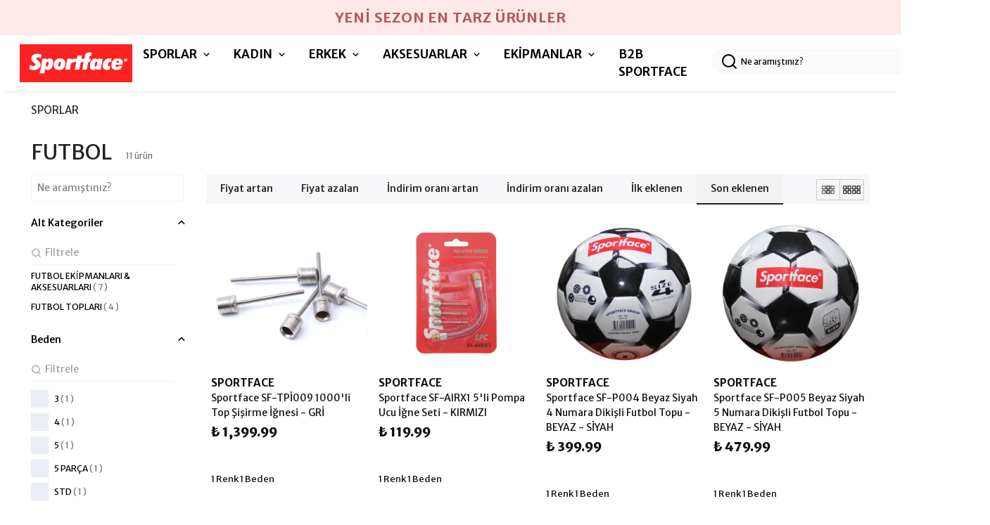

--- FILE ---
content_type: text/html; charset=utf-8
request_url: https://sportface.com/futbol
body_size: 77210
content:
<!DOCTYPE html><html lang="tr"><head><meta charSet="utf-8"/><meta name="viewport" content="width=device-width, initial-scale=1.0, maximum-scale=1.0, user-scalable=no"/><title>FUTBOL</title><meta name="description" content=""/><meta property="og:type" content="website"/><meta property="og:site_name" content="Sportface | Sporun Merkezi: Ekipman, Moda ve Daha Fazlası..."/><meta property="og:title" content="FUTBOL"/><meta property="og:url" content="https://sportface.com/futbol"/><meta property="og:image" content="https://cdn.myikas.com/images/theme-images/c02ff5bb-6034-4aa4-8cc6-6273463cb0c0/image_1080.jpg"/><link rel="canonical" href="https://sportface.com/futbol"/><script type="application/ld+json">{"@context":"https://schema.org","@type":"Website","url":"https://sportface.com"}</script><script type="application/ld+json">{"@context":"https://schema.org","@type":"Store","name":"SPORTFACE","logo":"https://cdn.myikas.com/images/2b242a10-3ecb-4129-a2a8-e776c2da0d87/5a9aeafc-1738-41c2-b031-04153d4b87f1/image_1080.webp","image":"https://cdn.myikas.com/images/2b242a10-3ecb-4129-a2a8-e776c2da0d87/5a9aeafc-1738-41c2-b031-04153d4b87f1/image_1080.webp","url":"https://sportface.com","telephone":null,"address":{"@type":"PostalAddress"}}</script><script type="application/ld+json">{"@context":"http://schema.org","@type":"CollectionPage","url":"https://sportface.com/futbol","name":"FUTBOL","description":""}</script><script type="application/ld+json">{"@context":"http://schema.org","@type":"BreadcrumbList","itemListElement":[{"@type":"ListItem","position":1,"name":"Sportface | Sporun Merkezi: Ekipman, Moda ve Daha Fazlası...","item":"https://sportface.com"},{"@type":"ListItem","position":2,"name":"SPORLAR","item":"https://sportface.com/sporlar"},{"@type":"ListItem","position":3,"name":"FUTBOL","item":"https://sportface.com/futbol"}]}</script><script type="application/ld+json">{"@context":"http://schema.org","@type":"ItemList","itemListElement":[{"@type":"ListItem","position":1,"item":{"@type":"Product","name":"Sportface SF-TPİ009 1000'li Top Şişirme İğnesi - GRİ","image":"https://cdn.myikas.com/images/2b242a10-3ecb-4129-a2a8-e776c2da0d87/b7be9f4a-bd3c-4922-a068-99af28da1d3d/image_1080.webp","offers":{"@type":"Offer","url":"https://sportface.com/sf-tpi009-1000li--top-sisirme-ignesi-sf24g0790004?Renk=GR%C4%B0&Beden=STD","priceCurrency":"TRY","price":"1399.99","availability":"https://schema.org/InStock"}}},{"@type":"ListItem","position":2,"item":{"@type":"Product","name":"Sportface SF-AIRX1 5'li Pompa Ucu İğne Seti - KIRMIZI","image":"https://cdn.myikas.com/images/2b242a10-3ecb-4129-a2a8-e776c2da0d87/8e39a228-dc79-466f-918d-4762a9830ad1/image_1080.webp","offers":{"@type":"Offer","url":"https://sportface.com/sf-airx1-5li-pompa-ucu-igne-seti-sf24g1680001?Renk=KIRMIZI&Beden=5-PAR%C3%87A","priceCurrency":"TRY","price":"119.99","availability":"https://schema.org/InStock"}}},{"@type":"ListItem","position":3,"item":{"@type":"Product","name":"Sportface SF-P004 Beyaz Siyah 4 Numara Dikişli Futbol Topu - BEYAZ - SİYAH","image":"https://cdn.myikas.com/images/2b242a10-3ecb-4129-a2a8-e776c2da0d87/95271cb2-a5cc-4026-8035-247dee3c21ce/image_1080.webp","offers":{"@type":"Offer","url":"https://sportface.com/sf-p004-futbol-topu-sf24g0042002?Renk=BEYAZ-S%C4%B0YAH&Beden=4","priceCurrency":"TRY","price":"399.99","availability":"https://schema.org/InStock"}}},{"@type":"ListItem","position":4,"item":{"@type":"Product","name":"Sportface SF-P005 Beyaz Siyah 5 Numara Dikişli Futbol Topu - BEYAZ - SİYAH","image":"https://cdn.myikas.com/images/2b242a10-3ecb-4129-a2a8-e776c2da0d87/8022dd07-3c4d-4336-b8a7-0cf38e338d5c/image_1080.webp","offers":{"@type":"Offer","url":"https://sportface.com/sf-p005-futbol-topu-sf24g0042003?Renk=BEYAZ-S%C4%B0YAH&Beden=5","priceCurrency":"TRY","price":"479.99","availability":"https://schema.org/InStock"}}},{"@type":"ListItem","position":5,"item":{"@type":"Product","name":"Sportface SF-P003 Beyaz Siyah 3 Numara Dikişli Futbol Topu - BEYAZ - SİYAH","image":"https://cdn.myikas.com/images/2b242a10-3ecb-4129-a2a8-e776c2da0d87/beaa4d61-cd8c-4979-b559-efbc2f060b90/image_1080.webp","offers":{"@type":"Offer","url":"https://sportface.com/sf-p003-futbol-topu-sf24g0042001?Renk=BEYAZ-S%C4%B0YAH&Beden=3","priceCurrency":"TRY","price":"389.99","availability":"https://schema.org/InStock"}}},{"@type":"ListItem","position":6,"item":{"@type":"Product","name":"Sportface SF-A004 8 Basamaklı Kelebek Çeviklik ve Hız Antrenman Merdiveni 3Mt - SİYAH","image":"https://cdn.myikas.com/images/2b242a10-3ecb-4129-a2a8-e776c2da0d87/6c96ad84-7492-4900-9aa9-5bce819704b8/image_1080.webp","offers":{"@type":"Offer","url":"https://sportface.com/sf-a004-8li--kelebek-ceviklik-ve-hiz-antrenman-merdiveni-3mt-sf24g0600004?Renk=S%C4%B0YAH&Beden=STD","priceCurrency":"TRY","price":"429.99","availability":"https://schema.org/OutOfStock"}}},{"@type":"ListItem","position":7,"item":{"@type":"Product","name":"SPORTFACE SF-FKA08-2 TAŞINABİLİR FUTBOL KALESİ SETİ KÜÇÜK BOY - BEYAZ","image":"https://cdn.myikas.com/images/2b242a10-3ecb-4129-a2a8-e776c2da0d87/85a46ca7-8250-40db-963c-df15b1914fd2/image_1080.webp","offers":{"@type":"Offer","url":"https://sportface.com/sf-fka08-2-tasinabilir-futbol-kalesi-seti-kucuk-boy-sf24g3440001?Renk=BEYAZ&Beden=STD","priceCurrency":"TRY","price":"549.99","availability":"https://schema.org/OutOfStock"}}},{"@type":"ListItem","position":8,"item":{"@type":"Product","name":"SPORTFACE SF-FKA08-2 TAŞINABİLİR FUTBOL KALESİ SETİ KÜÇÜK BOY - TURUNCU","image":"https://cdn.myikas.com/images/2b242a10-3ecb-4129-a2a8-e776c2da0d87/44454ef7-72b8-4e85-b62d-70f493d4a0c6/image_1080.webp","offers":{"@type":"Offer","url":"https://sportface.com/sf-fka08-2-tasinabilir-futbol-kalesi-seti-kucuk-boy-sf24g3440001?Renk=TURUNCU&Beden=STD","priceCurrency":"TRY","price":"549.99","availability":"https://schema.org/OutOfStock"}}},{"@type":"ListItem","position":9,"item":{"@type":"Product","name":"Sportface SF-A003 12 Basamaklı Kelebek Çeviklik ve Hız Antrenman Merdiveni 5Mt - SİYAH","image":"https://cdn.myikas.com/images/2b242a10-3ecb-4129-a2a8-e776c2da0d87/bb99e6cf-b58f-4200-a344-ad2f2b1fa51f/image_1080.webp","offers":{"@type":"Offer","url":"https://sportface.com/sf-a003-12li-kelebek-ceviklik-ve-hiz-antrenman-merdiveni-5mt-sf24g1470002?Renk=S%C4%B0YAH&Beden=STD","priceCurrency":"TRY","price":"659.99","availability":"https://schema.org/OutOfStock"}}},{"@type":"ListItem","position":10,"item":{"@type":"Product","name":"SPORTFACE SF-0136 MİNİ ALKOL OCAĞI 9.5 x 6.5 cm - KOYU YEŞİL","image":"https://cdn.myikas.com/images/2b242a10-3ecb-4129-a2a8-e776c2da0d87/0394dbd2-80f2-499a-a63e-a9091d519f6e/image_1080.webp","offers":{"@type":"Offer","url":"https://sportface.com/sf-0136-mini-alkol-ocagi-95-x-65-cm-sf24g2620003?Renk=KOYU-YE%C5%9E%C4%B0L&Beden=STD","priceCurrency":"TRY","price":"0.00","availability":"https://schema.org/OutOfStock"}}}]}</script><meta name="next-head-count" content="15"/><link rel="shortcut icon" href="https://cdn.myikas.com/images/theme-images/5b839cbf-62e8-4bf9-88ae-9646698a6d79/image_180.webp" type="image/webp"/><script>
document.addEventListener('contextmenu', function(e) {
    e.preventDefault(); 
});
document.addEventListener('copy', function(e) {
    e.preventDefault(); 
});
document.addEventListener('cut', function(e) {
    e.preventDefault();
});
document.addEventListener('dragstart', function(e) {
    e.preventDefault();
});
document.addEventListener('selectstart', function(e) {
    e.preventDefault();
});</script><script defer="">(function(w,d,s,l,i){w[l]=w[l]||[];w[l].push({'gtm.start':
              new Date().getTime(),event:'gtm.js'});var f=d.getElementsByTagName(s)[0],
              j=d.createElement(s),dl=l!='dataLayer'?'&l='+l:'';j.async=true;j.src=
              'https://www.googletagmanager.com/gtm.js?id='+i+dl;f.parentNode.insertBefore(j,f);
              })(window,document,'script','dataLayer','GTM-TFGBTPG2');</script><script defer="">!function(f,b,e,v,n,t,s)
          {if(f.fbq)return;n=f.fbq=function(){n.callMethod?
          n.callMethod.apply(n,arguments):n.queue.push(arguments)};
          if(!f._fbq)f._fbq=n;n.push=n;n.loaded=!0;n.version='2.0';
          n.queue=[];t=b.createElement(e);t.async=!0;
          t.src=v;s=b.getElementsByTagName(e)[0];
          s.parentNode.insertBefore(t,s)}(window, document,'script',
          'https://connect.facebook.net/en_US/fbevents.js');
          fbq('init', '865784432352768');
          fbq.disablePushState = true;
          fbq.allowDuplicatePageViews = true;</script><script async="" src="https://www.googletagmanager.com/gtag/js?id=G-0JTGMY1VZN"></script><script defer="">window.dataLayer = window.dataLayer || [];
            function gtag(){dataLayer.push(arguments);}
            gtag('js', new Date());
            gtag('config', 'G-0JTGMY1VZN');</script><script>
    var subscribers = [];
    var subscribe = (subscriber) => { subscribers.push(subscriber); }; 
    var unsubscribe = () => {};
    
    window.IkasEvents = {
      subscribers,
      subscribe,
      unsubscribe
    };
  </script><script>document.documentElement.style.setProperty("--primary-color","#000000");
document.documentElement.style.setProperty("--primary-hoverColor","#2d2d2d");
document.documentElement.style.setProperty("--primary-variantNameColor","#000000");
document.documentElement.style.setProperty("--primary-variantSelectedNameColor","#ffffff");
document.documentElement.style.setProperty("--bodyBackgroundColor","#ffffffff");
document.documentElement.style.setProperty("--variantTitleColor","#818181");
document.documentElement.style.setProperty("--variant-types-out-of-stock","#f4f4f56b");</script> 
    <style>
      /* cyrillic-ext */
@font-face {
  font-family: 'Merriweather Sans';
  font-style: italic;
  font-weight: 300;
  font-display: swap;
  src: url(https://fonts.myikas.com/s/merriweathersans/v28/2-c79IRs1JiJN1FRAMjTN5zd9vgsFHXwcjrj9zlcxZKhaw.woff2) format('woff2');
  unicode-range: U+0460-052F, U+1C80-1C8A, U+20B4, U+2DE0-2DFF, U+A640-A69F, U+FE2E-FE2F;
}
/* vietnamese */
@font-face {
  font-family: 'Merriweather Sans';
  font-style: italic;
  font-weight: 300;
  font-display: swap;
  src: url(https://fonts.myikas.com/s/merriweathersans/v28/2-c79IRs1JiJN1FRAMjTN5zd9vgsFHXwcjjj9zlcxZKhaw.woff2) format('woff2');
  unicode-range: U+0102-0103, U+0110-0111, U+0128-0129, U+0168-0169, U+01A0-01A1, U+01AF-01B0, U+0300-0301, U+0303-0304, U+0308-0309, U+0323, U+0329, U+1EA0-1EF9, U+20AB;
}
/* latin-ext */
@font-face {
  font-family: 'Merriweather Sans';
  font-style: italic;
  font-weight: 300;
  font-display: swap;
  src: url(https://fonts.myikas.com/s/merriweathersans/v28/2-c79IRs1JiJN1FRAMjTN5zd9vgsFHXwcjnj9zlcxZKhaw.woff2) format('woff2');
  unicode-range: U+0100-02BA, U+02BD-02C5, U+02C7-02CC, U+02CE-02D7, U+02DD-02FF, U+0304, U+0308, U+0329, U+1D00-1DBF, U+1E00-1E9F, U+1EF2-1EFF, U+2020, U+20A0-20AB, U+20AD-20C0, U+2113, U+2C60-2C7F, U+A720-A7FF;
}
/* latin */
@font-face {
  font-family: 'Merriweather Sans';
  font-style: italic;
  font-weight: 300;
  font-display: swap;
  src: url(https://fonts.myikas.com/s/merriweathersans/v28/2-c79IRs1JiJN1FRAMjTN5zd9vgsFHXwcjfj9zlcxZI.woff2) format('woff2');
  unicode-range: U+0000-00FF, U+0131, U+0152-0153, U+02BB-02BC, U+02C6, U+02DA, U+02DC, U+0304, U+0308, U+0329, U+2000-206F, U+20AC, U+2122, U+2191, U+2193, U+2212, U+2215, U+FEFF, U+FFFD;
}
/* cyrillic-ext */
@font-face {
  font-family: 'Merriweather Sans';
  font-style: italic;
  font-weight: 400;
  font-display: swap;
  src: url(https://fonts.myikas.com/s/merriweathersans/v28/2-c79IRs1JiJN1FRAMjTN5zd9vgsFHXwcjrj9zlcxZKhaw.woff2) format('woff2');
  unicode-range: U+0460-052F, U+1C80-1C8A, U+20B4, U+2DE0-2DFF, U+A640-A69F, U+FE2E-FE2F;
}
/* vietnamese */
@font-face {
  font-family: 'Merriweather Sans';
  font-style: italic;
  font-weight: 400;
  font-display: swap;
  src: url(https://fonts.myikas.com/s/merriweathersans/v28/2-c79IRs1JiJN1FRAMjTN5zd9vgsFHXwcjjj9zlcxZKhaw.woff2) format('woff2');
  unicode-range: U+0102-0103, U+0110-0111, U+0128-0129, U+0168-0169, U+01A0-01A1, U+01AF-01B0, U+0300-0301, U+0303-0304, U+0308-0309, U+0323, U+0329, U+1EA0-1EF9, U+20AB;
}
/* latin-ext */
@font-face {
  font-family: 'Merriweather Sans';
  font-style: italic;
  font-weight: 400;
  font-display: swap;
  src: url(https://fonts.myikas.com/s/merriweathersans/v28/2-c79IRs1JiJN1FRAMjTN5zd9vgsFHXwcjnj9zlcxZKhaw.woff2) format('woff2');
  unicode-range: U+0100-02BA, U+02BD-02C5, U+02C7-02CC, U+02CE-02D7, U+02DD-02FF, U+0304, U+0308, U+0329, U+1D00-1DBF, U+1E00-1E9F, U+1EF2-1EFF, U+2020, U+20A0-20AB, U+20AD-20C0, U+2113, U+2C60-2C7F, U+A720-A7FF;
}
/* latin */
@font-face {
  font-family: 'Merriweather Sans';
  font-style: italic;
  font-weight: 400;
  font-display: swap;
  src: url(https://fonts.myikas.com/s/merriweathersans/v28/2-c79IRs1JiJN1FRAMjTN5zd9vgsFHXwcjfj9zlcxZI.woff2) format('woff2');
  unicode-range: U+0000-00FF, U+0131, U+0152-0153, U+02BB-02BC, U+02C6, U+02DA, U+02DC, U+0304, U+0308, U+0329, U+2000-206F, U+20AC, U+2122, U+2191, U+2193, U+2212, U+2215, U+FEFF, U+FFFD;
}
/* cyrillic-ext */
@font-face {
  font-family: 'Merriweather Sans';
  font-style: italic;
  font-weight: 500;
  font-display: swap;
  src: url(https://fonts.myikas.com/s/merriweathersans/v28/2-c79IRs1JiJN1FRAMjTN5zd9vgsFHXwcjrj9zlcxZKhaw.woff2) format('woff2');
  unicode-range: U+0460-052F, U+1C80-1C8A, U+20B4, U+2DE0-2DFF, U+A640-A69F, U+FE2E-FE2F;
}
/* vietnamese */
@font-face {
  font-family: 'Merriweather Sans';
  font-style: italic;
  font-weight: 500;
  font-display: swap;
  src: url(https://fonts.myikas.com/s/merriweathersans/v28/2-c79IRs1JiJN1FRAMjTN5zd9vgsFHXwcjjj9zlcxZKhaw.woff2) format('woff2');
  unicode-range: U+0102-0103, U+0110-0111, U+0128-0129, U+0168-0169, U+01A0-01A1, U+01AF-01B0, U+0300-0301, U+0303-0304, U+0308-0309, U+0323, U+0329, U+1EA0-1EF9, U+20AB;
}
/* latin-ext */
@font-face {
  font-family: 'Merriweather Sans';
  font-style: italic;
  font-weight: 500;
  font-display: swap;
  src: url(https://fonts.myikas.com/s/merriweathersans/v28/2-c79IRs1JiJN1FRAMjTN5zd9vgsFHXwcjnj9zlcxZKhaw.woff2) format('woff2');
  unicode-range: U+0100-02BA, U+02BD-02C5, U+02C7-02CC, U+02CE-02D7, U+02DD-02FF, U+0304, U+0308, U+0329, U+1D00-1DBF, U+1E00-1E9F, U+1EF2-1EFF, U+2020, U+20A0-20AB, U+20AD-20C0, U+2113, U+2C60-2C7F, U+A720-A7FF;
}
/* latin */
@font-face {
  font-family: 'Merriweather Sans';
  font-style: italic;
  font-weight: 500;
  font-display: swap;
  src: url(https://fonts.myikas.com/s/merriweathersans/v28/2-c79IRs1JiJN1FRAMjTN5zd9vgsFHXwcjfj9zlcxZI.woff2) format('woff2');
  unicode-range: U+0000-00FF, U+0131, U+0152-0153, U+02BB-02BC, U+02C6, U+02DA, U+02DC, U+0304, U+0308, U+0329, U+2000-206F, U+20AC, U+2122, U+2191, U+2193, U+2212, U+2215, U+FEFF, U+FFFD;
}
/* cyrillic-ext */
@font-face {
  font-family: 'Merriweather Sans';
  font-style: italic;
  font-weight: 600;
  font-display: swap;
  src: url(https://fonts.myikas.com/s/merriweathersans/v28/2-c79IRs1JiJN1FRAMjTN5zd9vgsFHXwcjrj9zlcxZKhaw.woff2) format('woff2');
  unicode-range: U+0460-052F, U+1C80-1C8A, U+20B4, U+2DE0-2DFF, U+A640-A69F, U+FE2E-FE2F;
}
/* vietnamese */
@font-face {
  font-family: 'Merriweather Sans';
  font-style: italic;
  font-weight: 600;
  font-display: swap;
  src: url(https://fonts.myikas.com/s/merriweathersans/v28/2-c79IRs1JiJN1FRAMjTN5zd9vgsFHXwcjjj9zlcxZKhaw.woff2) format('woff2');
  unicode-range: U+0102-0103, U+0110-0111, U+0128-0129, U+0168-0169, U+01A0-01A1, U+01AF-01B0, U+0300-0301, U+0303-0304, U+0308-0309, U+0323, U+0329, U+1EA0-1EF9, U+20AB;
}
/* latin-ext */
@font-face {
  font-family: 'Merriweather Sans';
  font-style: italic;
  font-weight: 600;
  font-display: swap;
  src: url(https://fonts.myikas.com/s/merriweathersans/v28/2-c79IRs1JiJN1FRAMjTN5zd9vgsFHXwcjnj9zlcxZKhaw.woff2) format('woff2');
  unicode-range: U+0100-02BA, U+02BD-02C5, U+02C7-02CC, U+02CE-02D7, U+02DD-02FF, U+0304, U+0308, U+0329, U+1D00-1DBF, U+1E00-1E9F, U+1EF2-1EFF, U+2020, U+20A0-20AB, U+20AD-20C0, U+2113, U+2C60-2C7F, U+A720-A7FF;
}
/* latin */
@font-face {
  font-family: 'Merriweather Sans';
  font-style: italic;
  font-weight: 600;
  font-display: swap;
  src: url(https://fonts.myikas.com/s/merriweathersans/v28/2-c79IRs1JiJN1FRAMjTN5zd9vgsFHXwcjfj9zlcxZI.woff2) format('woff2');
  unicode-range: U+0000-00FF, U+0131, U+0152-0153, U+02BB-02BC, U+02C6, U+02DA, U+02DC, U+0304, U+0308, U+0329, U+2000-206F, U+20AC, U+2122, U+2191, U+2193, U+2212, U+2215, U+FEFF, U+FFFD;
}
/* cyrillic-ext */
@font-face {
  font-family: 'Merriweather Sans';
  font-style: italic;
  font-weight: 700;
  font-display: swap;
  src: url(https://fonts.myikas.com/s/merriweathersans/v28/2-c79IRs1JiJN1FRAMjTN5zd9vgsFHXwcjrj9zlcxZKhaw.woff2) format('woff2');
  unicode-range: U+0460-052F, U+1C80-1C8A, U+20B4, U+2DE0-2DFF, U+A640-A69F, U+FE2E-FE2F;
}
/* vietnamese */
@font-face {
  font-family: 'Merriweather Sans';
  font-style: italic;
  font-weight: 700;
  font-display: swap;
  src: url(https://fonts.myikas.com/s/merriweathersans/v28/2-c79IRs1JiJN1FRAMjTN5zd9vgsFHXwcjjj9zlcxZKhaw.woff2) format('woff2');
  unicode-range: U+0102-0103, U+0110-0111, U+0128-0129, U+0168-0169, U+01A0-01A1, U+01AF-01B0, U+0300-0301, U+0303-0304, U+0308-0309, U+0323, U+0329, U+1EA0-1EF9, U+20AB;
}
/* latin-ext */
@font-face {
  font-family: 'Merriweather Sans';
  font-style: italic;
  font-weight: 700;
  font-display: swap;
  src: url(https://fonts.myikas.com/s/merriweathersans/v28/2-c79IRs1JiJN1FRAMjTN5zd9vgsFHXwcjnj9zlcxZKhaw.woff2) format('woff2');
  unicode-range: U+0100-02BA, U+02BD-02C5, U+02C7-02CC, U+02CE-02D7, U+02DD-02FF, U+0304, U+0308, U+0329, U+1D00-1DBF, U+1E00-1E9F, U+1EF2-1EFF, U+2020, U+20A0-20AB, U+20AD-20C0, U+2113, U+2C60-2C7F, U+A720-A7FF;
}
/* latin */
@font-face {
  font-family: 'Merriweather Sans';
  font-style: italic;
  font-weight: 700;
  font-display: swap;
  src: url(https://fonts.myikas.com/s/merriweathersans/v28/2-c79IRs1JiJN1FRAMjTN5zd9vgsFHXwcjfj9zlcxZI.woff2) format('woff2');
  unicode-range: U+0000-00FF, U+0131, U+0152-0153, U+02BB-02BC, U+02C6, U+02DA, U+02DC, U+0304, U+0308, U+0329, U+2000-206F, U+20AC, U+2122, U+2191, U+2193, U+2212, U+2215, U+FEFF, U+FFFD;
}
/* cyrillic-ext */
@font-face {
  font-family: 'Merriweather Sans';
  font-style: italic;
  font-weight: 800;
  font-display: swap;
  src: url(https://fonts.myikas.com/s/merriweathersans/v28/2-c79IRs1JiJN1FRAMjTN5zd9vgsFHXwcjrj9zlcxZKhaw.woff2) format('woff2');
  unicode-range: U+0460-052F, U+1C80-1C8A, U+20B4, U+2DE0-2DFF, U+A640-A69F, U+FE2E-FE2F;
}
/* vietnamese */
@font-face {
  font-family: 'Merriweather Sans';
  font-style: italic;
  font-weight: 800;
  font-display: swap;
  src: url(https://fonts.myikas.com/s/merriweathersans/v28/2-c79IRs1JiJN1FRAMjTN5zd9vgsFHXwcjjj9zlcxZKhaw.woff2) format('woff2');
  unicode-range: U+0102-0103, U+0110-0111, U+0128-0129, U+0168-0169, U+01A0-01A1, U+01AF-01B0, U+0300-0301, U+0303-0304, U+0308-0309, U+0323, U+0329, U+1EA0-1EF9, U+20AB;
}
/* latin-ext */
@font-face {
  font-family: 'Merriweather Sans';
  font-style: italic;
  font-weight: 800;
  font-display: swap;
  src: url(https://fonts.myikas.com/s/merriweathersans/v28/2-c79IRs1JiJN1FRAMjTN5zd9vgsFHXwcjnj9zlcxZKhaw.woff2) format('woff2');
  unicode-range: U+0100-02BA, U+02BD-02C5, U+02C7-02CC, U+02CE-02D7, U+02DD-02FF, U+0304, U+0308, U+0329, U+1D00-1DBF, U+1E00-1E9F, U+1EF2-1EFF, U+2020, U+20A0-20AB, U+20AD-20C0, U+2113, U+2C60-2C7F, U+A720-A7FF;
}
/* latin */
@font-face {
  font-family: 'Merriweather Sans';
  font-style: italic;
  font-weight: 800;
  font-display: swap;
  src: url(https://fonts.myikas.com/s/merriweathersans/v28/2-c79IRs1JiJN1FRAMjTN5zd9vgsFHXwcjfj9zlcxZI.woff2) format('woff2');
  unicode-range: U+0000-00FF, U+0131, U+0152-0153, U+02BB-02BC, U+02C6, U+02DA, U+02DC, U+0304, U+0308, U+0329, U+2000-206F, U+20AC, U+2122, U+2191, U+2193, U+2212, U+2215, U+FEFF, U+FFFD;
}
/* cyrillic-ext */
@font-face {
  font-family: 'Merriweather Sans';
  font-style: normal;
  font-weight: 300;
  font-display: swap;
  src: url(https://fonts.myikas.com/s/merriweathersans/v28/2-c99IRs1JiJN1FRAMjTN5zd9vgsFHX4QjXp8Bte9ZM.woff2) format('woff2');
  unicode-range: U+0460-052F, U+1C80-1C8A, U+20B4, U+2DE0-2DFF, U+A640-A69F, U+FE2E-FE2F;
}
/* vietnamese */
@font-face {
  font-family: 'Merriweather Sans';
  font-style: normal;
  font-weight: 300;
  font-display: swap;
  src: url(https://fonts.myikas.com/s/merriweathersans/v28/2-c99IRs1JiJN1FRAMjTN5zd9vgsFHX6QjXp8Bte9ZM.woff2) format('woff2');
  unicode-range: U+0102-0103, U+0110-0111, U+0128-0129, U+0168-0169, U+01A0-01A1, U+01AF-01B0, U+0300-0301, U+0303-0304, U+0308-0309, U+0323, U+0329, U+1EA0-1EF9, U+20AB;
}
/* latin-ext */
@font-face {
  font-family: 'Merriweather Sans';
  font-style: normal;
  font-weight: 300;
  font-display: swap;
  src: url(https://fonts.myikas.com/s/merriweathersans/v28/2-c99IRs1JiJN1FRAMjTN5zd9vgsFHX7QjXp8Bte9ZM.woff2) format('woff2');
  unicode-range: U+0100-02BA, U+02BD-02C5, U+02C7-02CC, U+02CE-02D7, U+02DD-02FF, U+0304, U+0308, U+0329, U+1D00-1DBF, U+1E00-1E9F, U+1EF2-1EFF, U+2020, U+20A0-20AB, U+20AD-20C0, U+2113, U+2C60-2C7F, U+A720-A7FF;
}
/* latin */
@font-face {
  font-family: 'Merriweather Sans';
  font-style: normal;
  font-weight: 300;
  font-display: swap;
  src: url(https://fonts.myikas.com/s/merriweathersans/v28/2-c99IRs1JiJN1FRAMjTN5zd9vgsFHX1QjXp8Bte.woff2) format('woff2');
  unicode-range: U+0000-00FF, U+0131, U+0152-0153, U+02BB-02BC, U+02C6, U+02DA, U+02DC, U+0304, U+0308, U+0329, U+2000-206F, U+20AC, U+2122, U+2191, U+2193, U+2212, U+2215, U+FEFF, U+FFFD;
}
/* cyrillic-ext */
@font-face {
  font-family: 'Merriweather Sans';
  font-style: normal;
  font-weight: 400;
  font-display: swap;
  src: url(https://fonts.myikas.com/s/merriweathersans/v28/2-c99IRs1JiJN1FRAMjTN5zd9vgsFHX4QjXp8Bte9ZM.woff2) format('woff2');
  unicode-range: U+0460-052F, U+1C80-1C8A, U+20B4, U+2DE0-2DFF, U+A640-A69F, U+FE2E-FE2F;
}
/* vietnamese */
@font-face {
  font-family: 'Merriweather Sans';
  font-style: normal;
  font-weight: 400;
  font-display: swap;
  src: url(https://fonts.myikas.com/s/merriweathersans/v28/2-c99IRs1JiJN1FRAMjTN5zd9vgsFHX6QjXp8Bte9ZM.woff2) format('woff2');
  unicode-range: U+0102-0103, U+0110-0111, U+0128-0129, U+0168-0169, U+01A0-01A1, U+01AF-01B0, U+0300-0301, U+0303-0304, U+0308-0309, U+0323, U+0329, U+1EA0-1EF9, U+20AB;
}
/* latin-ext */
@font-face {
  font-family: 'Merriweather Sans';
  font-style: normal;
  font-weight: 400;
  font-display: swap;
  src: url(https://fonts.myikas.com/s/merriweathersans/v28/2-c99IRs1JiJN1FRAMjTN5zd9vgsFHX7QjXp8Bte9ZM.woff2) format('woff2');
  unicode-range: U+0100-02BA, U+02BD-02C5, U+02C7-02CC, U+02CE-02D7, U+02DD-02FF, U+0304, U+0308, U+0329, U+1D00-1DBF, U+1E00-1E9F, U+1EF2-1EFF, U+2020, U+20A0-20AB, U+20AD-20C0, U+2113, U+2C60-2C7F, U+A720-A7FF;
}
/* latin */
@font-face {
  font-family: 'Merriweather Sans';
  font-style: normal;
  font-weight: 400;
  font-display: swap;
  src: url(https://fonts.myikas.com/s/merriweathersans/v28/2-c99IRs1JiJN1FRAMjTN5zd9vgsFHX1QjXp8Bte.woff2) format('woff2');
  unicode-range: U+0000-00FF, U+0131, U+0152-0153, U+02BB-02BC, U+02C6, U+02DA, U+02DC, U+0304, U+0308, U+0329, U+2000-206F, U+20AC, U+2122, U+2191, U+2193, U+2212, U+2215, U+FEFF, U+FFFD;
}
/* cyrillic-ext */
@font-face {
  font-family: 'Merriweather Sans';
  font-style: normal;
  font-weight: 500;
  font-display: swap;
  src: url(https://fonts.myikas.com/s/merriweathersans/v28/2-c99IRs1JiJN1FRAMjTN5zd9vgsFHX4QjXp8Bte9ZM.woff2) format('woff2');
  unicode-range: U+0460-052F, U+1C80-1C8A, U+20B4, U+2DE0-2DFF, U+A640-A69F, U+FE2E-FE2F;
}
/* vietnamese */
@font-face {
  font-family: 'Merriweather Sans';
  font-style: normal;
  font-weight: 500;
  font-display: swap;
  src: url(https://fonts.myikas.com/s/merriweathersans/v28/2-c99IRs1JiJN1FRAMjTN5zd9vgsFHX6QjXp8Bte9ZM.woff2) format('woff2');
  unicode-range: U+0102-0103, U+0110-0111, U+0128-0129, U+0168-0169, U+01A0-01A1, U+01AF-01B0, U+0300-0301, U+0303-0304, U+0308-0309, U+0323, U+0329, U+1EA0-1EF9, U+20AB;
}
/* latin-ext */
@font-face {
  font-family: 'Merriweather Sans';
  font-style: normal;
  font-weight: 500;
  font-display: swap;
  src: url(https://fonts.myikas.com/s/merriweathersans/v28/2-c99IRs1JiJN1FRAMjTN5zd9vgsFHX7QjXp8Bte9ZM.woff2) format('woff2');
  unicode-range: U+0100-02BA, U+02BD-02C5, U+02C7-02CC, U+02CE-02D7, U+02DD-02FF, U+0304, U+0308, U+0329, U+1D00-1DBF, U+1E00-1E9F, U+1EF2-1EFF, U+2020, U+20A0-20AB, U+20AD-20C0, U+2113, U+2C60-2C7F, U+A720-A7FF;
}
/* latin */
@font-face {
  font-family: 'Merriweather Sans';
  font-style: normal;
  font-weight: 500;
  font-display: swap;
  src: url(https://fonts.myikas.com/s/merriweathersans/v28/2-c99IRs1JiJN1FRAMjTN5zd9vgsFHX1QjXp8Bte.woff2) format('woff2');
  unicode-range: U+0000-00FF, U+0131, U+0152-0153, U+02BB-02BC, U+02C6, U+02DA, U+02DC, U+0304, U+0308, U+0329, U+2000-206F, U+20AC, U+2122, U+2191, U+2193, U+2212, U+2215, U+FEFF, U+FFFD;
}
/* cyrillic-ext */
@font-face {
  font-family: 'Merriweather Sans';
  font-style: normal;
  font-weight: 600;
  font-display: swap;
  src: url(https://fonts.myikas.com/s/merriweathersans/v28/2-c99IRs1JiJN1FRAMjTN5zd9vgsFHX4QjXp8Bte9ZM.woff2) format('woff2');
  unicode-range: U+0460-052F, U+1C80-1C8A, U+20B4, U+2DE0-2DFF, U+A640-A69F, U+FE2E-FE2F;
}
/* vietnamese */
@font-face {
  font-family: 'Merriweather Sans';
  font-style: normal;
  font-weight: 600;
  font-display: swap;
  src: url(https://fonts.myikas.com/s/merriweathersans/v28/2-c99IRs1JiJN1FRAMjTN5zd9vgsFHX6QjXp8Bte9ZM.woff2) format('woff2');
  unicode-range: U+0102-0103, U+0110-0111, U+0128-0129, U+0168-0169, U+01A0-01A1, U+01AF-01B0, U+0300-0301, U+0303-0304, U+0308-0309, U+0323, U+0329, U+1EA0-1EF9, U+20AB;
}
/* latin-ext */
@font-face {
  font-family: 'Merriweather Sans';
  font-style: normal;
  font-weight: 600;
  font-display: swap;
  src: url(https://fonts.myikas.com/s/merriweathersans/v28/2-c99IRs1JiJN1FRAMjTN5zd9vgsFHX7QjXp8Bte9ZM.woff2) format('woff2');
  unicode-range: U+0100-02BA, U+02BD-02C5, U+02C7-02CC, U+02CE-02D7, U+02DD-02FF, U+0304, U+0308, U+0329, U+1D00-1DBF, U+1E00-1E9F, U+1EF2-1EFF, U+2020, U+20A0-20AB, U+20AD-20C0, U+2113, U+2C60-2C7F, U+A720-A7FF;
}
/* latin */
@font-face {
  font-family: 'Merriweather Sans';
  font-style: normal;
  font-weight: 600;
  font-display: swap;
  src: url(https://fonts.myikas.com/s/merriweathersans/v28/2-c99IRs1JiJN1FRAMjTN5zd9vgsFHX1QjXp8Bte.woff2) format('woff2');
  unicode-range: U+0000-00FF, U+0131, U+0152-0153, U+02BB-02BC, U+02C6, U+02DA, U+02DC, U+0304, U+0308, U+0329, U+2000-206F, U+20AC, U+2122, U+2191, U+2193, U+2212, U+2215, U+FEFF, U+FFFD;
}
/* cyrillic-ext */
@font-face {
  font-family: 'Merriweather Sans';
  font-style: normal;
  font-weight: 700;
  font-display: swap;
  src: url(https://fonts.myikas.com/s/merriweathersans/v28/2-c99IRs1JiJN1FRAMjTN5zd9vgsFHX4QjXp8Bte9ZM.woff2) format('woff2');
  unicode-range: U+0460-052F, U+1C80-1C8A, U+20B4, U+2DE0-2DFF, U+A640-A69F, U+FE2E-FE2F;
}
/* vietnamese */
@font-face {
  font-family: 'Merriweather Sans';
  font-style: normal;
  font-weight: 700;
  font-display: swap;
  src: url(https://fonts.myikas.com/s/merriweathersans/v28/2-c99IRs1JiJN1FRAMjTN5zd9vgsFHX6QjXp8Bte9ZM.woff2) format('woff2');
  unicode-range: U+0102-0103, U+0110-0111, U+0128-0129, U+0168-0169, U+01A0-01A1, U+01AF-01B0, U+0300-0301, U+0303-0304, U+0308-0309, U+0323, U+0329, U+1EA0-1EF9, U+20AB;
}
/* latin-ext */
@font-face {
  font-family: 'Merriweather Sans';
  font-style: normal;
  font-weight: 700;
  font-display: swap;
  src: url(https://fonts.myikas.com/s/merriweathersans/v28/2-c99IRs1JiJN1FRAMjTN5zd9vgsFHX7QjXp8Bte9ZM.woff2) format('woff2');
  unicode-range: U+0100-02BA, U+02BD-02C5, U+02C7-02CC, U+02CE-02D7, U+02DD-02FF, U+0304, U+0308, U+0329, U+1D00-1DBF, U+1E00-1E9F, U+1EF2-1EFF, U+2020, U+20A0-20AB, U+20AD-20C0, U+2113, U+2C60-2C7F, U+A720-A7FF;
}
/* latin */
@font-face {
  font-family: 'Merriweather Sans';
  font-style: normal;
  font-weight: 700;
  font-display: swap;
  src: url(https://fonts.myikas.com/s/merriweathersans/v28/2-c99IRs1JiJN1FRAMjTN5zd9vgsFHX1QjXp8Bte.woff2) format('woff2');
  unicode-range: U+0000-00FF, U+0131, U+0152-0153, U+02BB-02BC, U+02C6, U+02DA, U+02DC, U+0304, U+0308, U+0329, U+2000-206F, U+20AC, U+2122, U+2191, U+2193, U+2212, U+2215, U+FEFF, U+FFFD;
}
/* cyrillic-ext */
@font-face {
  font-family: 'Merriweather Sans';
  font-style: normal;
  font-weight: 800;
  font-display: swap;
  src: url(https://fonts.myikas.com/s/merriweathersans/v28/2-c99IRs1JiJN1FRAMjTN5zd9vgsFHX4QjXp8Bte9ZM.woff2) format('woff2');
  unicode-range: U+0460-052F, U+1C80-1C8A, U+20B4, U+2DE0-2DFF, U+A640-A69F, U+FE2E-FE2F;
}
/* vietnamese */
@font-face {
  font-family: 'Merriweather Sans';
  font-style: normal;
  font-weight: 800;
  font-display: swap;
  src: url(https://fonts.myikas.com/s/merriweathersans/v28/2-c99IRs1JiJN1FRAMjTN5zd9vgsFHX6QjXp8Bte9ZM.woff2) format('woff2');
  unicode-range: U+0102-0103, U+0110-0111, U+0128-0129, U+0168-0169, U+01A0-01A1, U+01AF-01B0, U+0300-0301, U+0303-0304, U+0308-0309, U+0323, U+0329, U+1EA0-1EF9, U+20AB;
}
/* latin-ext */
@font-face {
  font-family: 'Merriweather Sans';
  font-style: normal;
  font-weight: 800;
  font-display: swap;
  src: url(https://fonts.myikas.com/s/merriweathersans/v28/2-c99IRs1JiJN1FRAMjTN5zd9vgsFHX7QjXp8Bte9ZM.woff2) format('woff2');
  unicode-range: U+0100-02BA, U+02BD-02C5, U+02C7-02CC, U+02CE-02D7, U+02DD-02FF, U+0304, U+0308, U+0329, U+1D00-1DBF, U+1E00-1E9F, U+1EF2-1EFF, U+2020, U+20A0-20AB, U+20AD-20C0, U+2113, U+2C60-2C7F, U+A720-A7FF;
}
/* latin */
@font-face {
  font-family: 'Merriweather Sans';
  font-style: normal;
  font-weight: 800;
  font-display: swap;
  src: url(https://fonts.myikas.com/s/merriweathersans/v28/2-c99IRs1JiJN1FRAMjTN5zd9vgsFHX1QjXp8Bte.woff2) format('woff2');
  unicode-range: U+0000-00FF, U+0131, U+0152-0153, U+02BB-02BC, U+02C6, U+02DA, U+02DC, U+0304, U+0308, U+0329, U+2000-206F, U+20AC, U+2122, U+2191, U+2193, U+2212, U+2215, U+FEFF, U+FFFD;
}


      body { 
          font-family: 'Merriweather Sans', -apple-system, system-ui, BlinkMacSystemFont, "Segoe UI", Roboto, "Helvetica Neue", Arial, sans-serif !important;
       } 

      </style><link rel="preconnect" href="https://cdn.myikas.com/"/><link rel="dns-prefetch" href="https://cdn.myikas.com/"/><link rel="preload" href="https://cdn.myikas.com/sf/v1/f989d792-34da-4456-b0e7-2b8d9bc5f91c/2618766d-b502-488a-a738-ec71ef962ef3/1766191758427/_next/static/css/fe619bb576e9fb68.css" as="style" crossorigin="anonymous"/><link rel="stylesheet" href="https://cdn.myikas.com/sf/v1/f989d792-34da-4456-b0e7-2b8d9bc5f91c/2618766d-b502-488a-a738-ec71ef962ef3/1766191758427/_next/static/css/fe619bb576e9fb68.css" crossorigin="anonymous" data-n-g=""/><link rel="preload" href="https://cdn.myikas.com/sf/v1/f989d792-34da-4456-b0e7-2b8d9bc5f91c/2618766d-b502-488a-a738-ec71ef962ef3/1766191758427/_next/static/css/9fbcc04b7822d06d.css" as="style" crossorigin="anonymous"/><link rel="stylesheet" href="https://cdn.myikas.com/sf/v1/f989d792-34da-4456-b0e7-2b8d9bc5f91c/2618766d-b502-488a-a738-ec71ef962ef3/1766191758427/_next/static/css/9fbcc04b7822d06d.css" crossorigin="anonymous" data-n-p=""/><noscript data-n-css=""></noscript><script defer="" crossorigin="anonymous" nomodule="" src="https://cdn.myikas.com/sf/v1/f989d792-34da-4456-b0e7-2b8d9bc5f91c/2618766d-b502-488a-a738-ec71ef962ef3/1766191758427/_next/static/chunks/polyfills-0d1b80a048d4787e.js"></script><script src="https://cdn.myikas.com/sf/v1/f989d792-34da-4456-b0e7-2b8d9bc5f91c/2618766d-b502-488a-a738-ec71ef962ef3/1766191758427/_next/static/chunks/webpack-bffceeadb167bd0f.js" defer="" crossorigin="anonymous"></script><script src="https://cdn.myikas.com/sf/v1/f989d792-34da-4456-b0e7-2b8d9bc5f91c/2618766d-b502-488a-a738-ec71ef962ef3/1766191758427/_next/static/chunks/framework-79bce4a3a540b080.js" defer="" crossorigin="anonymous"></script><script src="https://cdn.myikas.com/sf/v1/f989d792-34da-4456-b0e7-2b8d9bc5f91c/2618766d-b502-488a-a738-ec71ef962ef3/1766191758427/_next/static/chunks/main-44af86b1aeeee1ea.js" defer="" crossorigin="anonymous"></script><script src="https://cdn.myikas.com/sf/v1/f989d792-34da-4456-b0e7-2b8d9bc5f91c/2618766d-b502-488a-a738-ec71ef962ef3/1766191758427/_next/static/chunks/pages/_app-b6ef8c348e1c4d28.js" defer="" crossorigin="anonymous"></script><script src="https://cdn.myikas.com/sf/v1/f989d792-34da-4456-b0e7-2b8d9bc5f91c/2618766d-b502-488a-a738-ec71ef962ef3/1766191758427/_next/static/chunks/29107295-4a69275373f23f88.js" defer="" crossorigin="anonymous"></script><script src="https://cdn.myikas.com/sf/v1/f989d792-34da-4456-b0e7-2b8d9bc5f91c/2618766d-b502-488a-a738-ec71ef962ef3/1766191758427/_next/static/chunks/e82996df-59787457ca75fcba.js" defer="" crossorigin="anonymous"></script><script src="https://cdn.myikas.com/sf/v1/f989d792-34da-4456-b0e7-2b8d9bc5f91c/2618766d-b502-488a-a738-ec71ef962ef3/1766191758427/_next/static/chunks/fea29d9f-111c5a50cc7d10f8.js" defer="" crossorigin="anonymous"></script><script src="https://cdn.myikas.com/sf/v1/f989d792-34da-4456-b0e7-2b8d9bc5f91c/2618766d-b502-488a-a738-ec71ef962ef3/1766191758427/_next/static/chunks/e21e5bbe-6cf8b914e4ae1740.js" defer="" crossorigin="anonymous"></script><script src="https://cdn.myikas.com/sf/v1/f989d792-34da-4456-b0e7-2b8d9bc5f91c/2618766d-b502-488a-a738-ec71ef962ef3/1766191758427/_next/static/chunks/3a17f596-ba670d59f84ce9f8.js" defer="" crossorigin="anonymous"></script><script src="https://cdn.myikas.com/sf/v1/f989d792-34da-4456-b0e7-2b8d9bc5f91c/2618766d-b502-488a-a738-ec71ef962ef3/1766191758427/_next/static/chunks/41155975-21ab3346cb1ce36e.js" defer="" crossorigin="anonymous"></script><script src="https://cdn.myikas.com/sf/v1/f989d792-34da-4456-b0e7-2b8d9bc5f91c/2618766d-b502-488a-a738-ec71ef962ef3/1766191758427/_next/static/chunks/cb355538-41b569a25ced54d3.js" defer="" crossorigin="anonymous"></script><script src="https://cdn.myikas.com/sf/v1/f989d792-34da-4456-b0e7-2b8d9bc5f91c/2618766d-b502-488a-a738-ec71ef962ef3/1766191758427/_next/static/chunks/4577d2ec-39584a3511d4d457.js" defer="" crossorigin="anonymous"></script><script src="https://cdn.myikas.com/sf/v1/f989d792-34da-4456-b0e7-2b8d9bc5f91c/2618766d-b502-488a-a738-ec71ef962ef3/1766191758427/_next/static/chunks/737a5600-4d6189410635e771.js" defer="" crossorigin="anonymous"></script><script src="https://cdn.myikas.com/sf/v1/f989d792-34da-4456-b0e7-2b8d9bc5f91c/2618766d-b502-488a-a738-ec71ef962ef3/1766191758427/_next/static/chunks/ebc70433-3e2bbd081005697c.js" defer="" crossorigin="anonymous"></script><script src="https://cdn.myikas.com/sf/v1/f989d792-34da-4456-b0e7-2b8d9bc5f91c/2618766d-b502-488a-a738-ec71ef962ef3/1766191758427/_next/static/chunks/6eb5140f-a1837828f3a466d1.js" defer="" crossorigin="anonymous"></script><script src="https://cdn.myikas.com/sf/v1/f989d792-34da-4456-b0e7-2b8d9bc5f91c/2618766d-b502-488a-a738-ec71ef962ef3/1766191758427/_next/static/chunks/90cba634-2f5f13adf08ab945.js" defer="" crossorigin="anonymous"></script><script src="https://cdn.myikas.com/sf/v1/f989d792-34da-4456-b0e7-2b8d9bc5f91c/2618766d-b502-488a-a738-ec71ef962ef3/1766191758427/_next/static/chunks/5d416436-e6f5c3da4cc7661a.js" defer="" crossorigin="anonymous"></script><script src="https://cdn.myikas.com/sf/v1/f989d792-34da-4456-b0e7-2b8d9bc5f91c/2618766d-b502-488a-a738-ec71ef962ef3/1766191758427/_next/static/chunks/5727625e-4fc022601e94836d.js" defer="" crossorigin="anonymous"></script><script src="https://cdn.myikas.com/sf/v1/f989d792-34da-4456-b0e7-2b8d9bc5f91c/2618766d-b502-488a-a738-ec71ef962ef3/1766191758427/_next/static/chunks/92977076-3e69fcbd56b314de.js" defer="" crossorigin="anonymous"></script><script src="https://cdn.myikas.com/sf/v1/f989d792-34da-4456-b0e7-2b8d9bc5f91c/2618766d-b502-488a-a738-ec71ef962ef3/1766191758427/_next/static/chunks/019d026b-f3f6603af3b877aa.js" defer="" crossorigin="anonymous"></script><script src="https://cdn.myikas.com/sf/v1/f989d792-34da-4456-b0e7-2b8d9bc5f91c/2618766d-b502-488a-a738-ec71ef962ef3/1766191758427/_next/static/chunks/34-0c8cfc520159e56b.js" defer="" crossorigin="anonymous"></script><script src="https://cdn.myikas.com/sf/v1/f989d792-34da-4456-b0e7-2b8d9bc5f91c/2618766d-b502-488a-a738-ec71ef962ef3/1766191758427/_next/static/chunks/1187-1235fcbb11e086e2.js" defer="" crossorigin="anonymous"></script><script src="https://cdn.myikas.com/sf/v1/f989d792-34da-4456-b0e7-2b8d9bc5f91c/2618766d-b502-488a-a738-ec71ef962ef3/1766191758427/_next/static/chunks/5844-05e2e699179e26cf.js" defer="" crossorigin="anonymous"></script><script src="https://cdn.myikas.com/sf/v1/f989d792-34da-4456-b0e7-2b8d9bc5f91c/2618766d-b502-488a-a738-ec71ef962ef3/1766191758427/_next/static/chunks/6751-9891486f294c7bd1.js" defer="" crossorigin="anonymous"></script><script src="https://cdn.myikas.com/sf/v1/f989d792-34da-4456-b0e7-2b8d9bc5f91c/2618766d-b502-488a-a738-ec71ef962ef3/1766191758427/_next/static/chunks/250-4654f96436dc7481.js" defer="" crossorigin="anonymous"></script><script src="https://cdn.myikas.com/sf/v1/f989d792-34da-4456-b0e7-2b8d9bc5f91c/2618766d-b502-488a-a738-ec71ef962ef3/1766191758427/_next/static/chunks/5722-3b4df2fce2972ca9.js" defer="" crossorigin="anonymous"></script><script src="https://cdn.myikas.com/sf/v1/f989d792-34da-4456-b0e7-2b8d9bc5f91c/2618766d-b502-488a-a738-ec71ef962ef3/1766191758427/_next/static/chunks/443-5ab192c3a25e23fe.js" defer="" crossorigin="anonymous"></script><script src="https://cdn.myikas.com/sf/v1/f989d792-34da-4456-b0e7-2b8d9bc5f91c/2618766d-b502-488a-a738-ec71ef962ef3/1766191758427/_next/static/chunks/pages/%5Bslug%5D-fdb7aafc7c72d9a2.js" defer="" crossorigin="anonymous"></script><script src="https://cdn.myikas.com/sf/v1/f989d792-34da-4456-b0e7-2b8d9bc5f91c/2618766d-b502-488a-a738-ec71ef962ef3/1766191758427/_next/static/fAUGV-Cw8AowRpt7NQiib/_buildManifest.js" defer="" crossorigin="anonymous"></script><script src="https://cdn.myikas.com/sf/v1/f989d792-34da-4456-b0e7-2b8d9bc5f91c/2618766d-b502-488a-a738-ec71ef962ef3/1766191758427/_next/static/fAUGV-Cw8AowRpt7NQiib/_ssgManifest.js" defer="" crossorigin="anonymous"></script></head><body><noscript><iframe src="https://www.googletagmanager.com/ns.html?id=GTM-TFGBTPG2" height="0" width="0" style="display:none;visibility:hidden"></iframe></noscript><noscript><img height="1" width="1" style="display:none" 
        src="https://www.facebook.com/tr?id=865784432352768&ev=PageView&noscript=1"/></noscript><div id="__next" data-reactroot=""><div style="position:relative;min-height:100vh;display:flex;flex-direction:column;justify-content:space-between"><div><div id="-1"><style>
  .nav-links .nav-links-sub-main a.sub-link.p-hover:hover {
    color: #fe0808ff !important;
  }
  .nav-links .nav-links-sub-main ul li a.sub-link-deep.p-hover:hover {
    color:  #fe0808ff !important;
  }
  .nav-links ul li a.parent.p-hover:hover {
    color:  #fe0808ff !important;
  }
  .nav-links ul li a.parent {
    background: linear-gradient(0deg, #fe0808ff, #fe0808ff)
      no-repeat right bottom / 0 1.5px;
  }

  </style><style>@media (max-width: 650px) {
    .header-icons-main ul li svg {
      width:16px;
      height:16px
    }

    .header-icons-main ul li.basket-bag span {
      font-size: 8px;
      width: 14px;
    height: 14px;
    }
   }
  </style><style>@media (max-width: 650px) {
    .center-logo-mobile {
      left:32% !important
    }  
   }
  </style><style>.header-icons-main ul li.basket-bag span {
        background-color:#000000ff
      }
  </style><style> <!-- -->
  .nav-links .nav-links-sub-main a.sub-link {
    font-size:16px
  }

  .nav-links .nav-links-sub-main ul li a.sub-link-deep {
    font-size:16px
   }

  <!-- --> </style><style>
  .nav-links .nav-links-sub-main div.sub-main-div:not(:last-child) {
    padding-bottom:9px
  }
  
  .nav-links .nav-links-sub-main ul li:not(:last-child) a.sub-link-deep{
    margin-bottom:9px
  }

  .mega-menu-li:not(:last-child) {
     padding-bottom:9px !important
  }
  <!-- --> </style><style>
  .add-to-basket-modal .modal-close-button-product {
    background-color:#000 !important
  }
  .add-to-basket-modal .modal-close-button-product {
    border-radius:0px
  }

  .add-to-basket-modal .product-detail-page-detail-price-box .price-main .discount-percent {
    border-radius:0px
  }

  .add-to-basket-modal .brand-name {
    display:flex
  }
  .add-to-basket-modal .product-detail-modal-slider-main .product-detail-page-slider :is(.slick-arrow.slick-next,.slick-arrow.slick-prev) {
    background-color: !important;
    border-color: !important;
  }
  .add-to-basket-modal .product-detail-modal-slider-main .product-detail-page-slider :is(.slick-arrow.slick-next,.slick-arrow.slick-prev) {
    border-radius:0px
  }

  .add-to-basket-modal .product-detail-modal-slider-main .product-detail-page-slider :is(.slick-arrow.slick-next,.slick-arrow.slick-prev) svg {
    color: !important
  }

  .add-to-basket-modal .product-detail-page-detail-box .primary-border,
  .add-to-basket-modal .product-detail-page-detail-box .product-detail-page-variants .selected-circle {
    border-width:1px !important
  }

  .add-to-basket-modal .add-basket-modal-product-detail-quantity-boxes {
    display:none
  }

  .add-to-basket-modal  {
    background-color:#ffffff !important
  }

  .add-to-basket-modal .product__code {
    display:block
  }


  </style><div><div class="text-center" id="announcements-main"><div class="swiper" style="height:0"><div class="swiper-wrapper"><div class="swiper-slide announcement-1 swiper-slide-duplicate" data-swiper-slide-index="1"><div><div style="color:#b05d5dff;background-color:#ffe8e8ff" class="slider-banner flex justify-center items-center h-full"><div class="w-3/4 mx-auto text-center announcement-text font-bold uppercase " style="font-size:20px">750 TL VE ÜZERİ ALIŞVERİŞLERDE ÜCRETSİZ KARGO</div></div></div></div><div class="swiper-slide announcement-0" data-swiper-slide-index="0"><div><div style="color:#b05d5dff;background-color:#ffe8e8ff" class="slider-banner flex justify-center items-center h-full"><div class="w-3/4 mx-auto text-center announcement-text font-bold uppercase " style="font-size:20px">YENİ SEZON EN TARZ ÜRÜNLER</div></div></div></div><div class="swiper-slide announcement-1" data-swiper-slide-index="1"><div><div style="color:#b05d5dff;background-color:#ffe8e8ff" class="slider-banner flex justify-center items-center h-full"><div class="w-3/4 mx-auto text-center announcement-text font-bold uppercase " style="font-size:20px">750 TL VE ÜZERİ ALIŞVERİŞLERDE ÜCRETSİZ KARGO</div></div></div></div><div class="swiper-slide announcement-0 swiper-slide-duplicate" data-swiper-slide-index="0"><div><div style="color:#b05d5dff;background-color:#ffe8e8ff" class="slider-banner flex justify-center items-center h-full"><div class="w-3/4 mx-auto text-center announcement-text font-bold uppercase " style="font-size:20px">YENİ SEZON EN TARZ ÜRÜNLER</div></div></div></div></div></div></div></div><div class="sticky-header"><div class=" "><header style="background-color:#ffffffff" class="header   "><div class="container mx-auto h-20 flex-1 flex items-center"><div class="mobile-menu "><svg stroke="currentColor" fill="currentColor" stroke-width="0" version="1.1" viewBox="0 0 17 17" color="#000000ff" style="color:#000000ff" height="23" width="23" xmlns="http://www.w3.org/2000/svg"><g></g><path d="M16 3v2h-15v-2h15zM1 10h15v-2h-15v2zM1 15h15v-2h-15v2z"></path></svg></div><div class="logo relative "><div style="width:100px;height:57.142857142857146px" class="logo-main"><a href="/"><span style="box-sizing:border-box;display:block;overflow:hidden;width:initial;height:initial;background:none;opacity:1;border:0;margin:0;padding:0;position:relative"><span style="box-sizing:border-box;display:block;width:initial;height:initial;background:none;opacity:1;border:0;margin:0;padding:0;padding-top:57.14285714285714%"></span><img alt="SPORTFACE" src="[data-uri]" decoding="async" data-nimg="responsive" style="position:absolute;top:0;left:0;bottom:0;right:0;box-sizing:border-box;padding:0;border:none;margin:auto;display:block;width:0;height:0;min-width:100%;max-width:100%;min-height:100%;max-height:100%;object-fit:contain"/><noscript><img alt="SPORTFACE" sizes="480px" srcSet="https://cdn.myikas.com/images/theme-images/c3d3b396-01e8-4015-92e7-50fac52302f4/image_180.webp 16w, https://cdn.myikas.com/images/theme-images/c3d3b396-01e8-4015-92e7-50fac52302f4/image_180.webp 32w, https://cdn.myikas.com/images/theme-images/c3d3b396-01e8-4015-92e7-50fac52302f4/image_180.webp 48w, https://cdn.myikas.com/images/theme-images/c3d3b396-01e8-4015-92e7-50fac52302f4/image_180.webp 64w, https://cdn.myikas.com/images/theme-images/c3d3b396-01e8-4015-92e7-50fac52302f4/image_180.webp 96w, https://cdn.myikas.com/images/theme-images/c3d3b396-01e8-4015-92e7-50fac52302f4/image_180.webp 128w, https://cdn.myikas.com/images/theme-images/c3d3b396-01e8-4015-92e7-50fac52302f4/image_180.webp 180w, https://cdn.myikas.com/images/theme-images/c3d3b396-01e8-4015-92e7-50fac52302f4/image_180.webp 256w, https://cdn.myikas.com/images/theme-images/c3d3b396-01e8-4015-92e7-50fac52302f4/image_360.webp 360w, https://cdn.myikas.com/images/theme-images/c3d3b396-01e8-4015-92e7-50fac52302f4/image_360.webp 384w, https://cdn.myikas.com/images/theme-images/c3d3b396-01e8-4015-92e7-50fac52302f4/image_540.webp 540w, https://cdn.myikas.com/images/theme-images/c3d3b396-01e8-4015-92e7-50fac52302f4/image_720.webp 720w, https://cdn.myikas.com/images/theme-images/c3d3b396-01e8-4015-92e7-50fac52302f4/image_900.webp 900w, https://cdn.myikas.com/images/theme-images/c3d3b396-01e8-4015-92e7-50fac52302f4/image_1080.webp 1080w, https://cdn.myikas.com/images/theme-images/c3d3b396-01e8-4015-92e7-50fac52302f4/image_1296.webp 1296w, https://cdn.myikas.com/images/theme-images/c3d3b396-01e8-4015-92e7-50fac52302f4/image_1512.webp 1512w, https://cdn.myikas.com/images/theme-images/c3d3b396-01e8-4015-92e7-50fac52302f4/image_1728.webp 1728w, https://cdn.myikas.com/images/theme-images/c3d3b396-01e8-4015-92e7-50fac52302f4/image_1950.webp 1950w, https://cdn.myikas.com/images/theme-images/c3d3b396-01e8-4015-92e7-50fac52302f4/image_2560.webp 2560w, https://cdn.myikas.com/images/theme-images/c3d3b396-01e8-4015-92e7-50fac52302f4/image_3840.webp 3840w" src="https://cdn.myikas.com/images/theme-images/c3d3b396-01e8-4015-92e7-50fac52302f4/image_3840.webp" decoding="async" data-nimg="responsive" style="position:absolute;top:0;left:0;bottom:0;right:0;box-sizing:border-box;padding:0;border:none;margin:auto;display:block;width:0;height:0;min-width:100%;max-width:100%;min-height:100%;max-height:100%;object-fit:contain" loading="lazy"/></noscript></span></a></div></div><div class="nav-links "><ul class="flex justify-center  "><li><a id="header-link-0" target="" style="color:#000000ff;font-size:17px;font-weight:600" class="parent p-hover " href="/sporlar">SPORLAR<svg stroke="currentColor" fill="currentColor" stroke-width="0" viewBox="0 0 24 24" style="margin-left:5px" height="17" width="17" xmlns="http://www.w3.org/2000/svg"><path fill="none" d="M0 0h24v24H0V0z"></path><path d="M7.41 8.59 12 13.17l4.59-4.58L18 10l-6 6-6-6 1.41-1.41z"></path></svg></a></li><li><a id="header-link-1" target="" style="color:#000000ff;font-size:17px;font-weight:600" class="parent p-hover " href="/kadin">KADIN<svg stroke="currentColor" fill="currentColor" stroke-width="0" viewBox="0 0 24 24" style="margin-left:5px" height="17" width="17" xmlns="http://www.w3.org/2000/svg"><path fill="none" d="M0 0h24v24H0V0z"></path><path d="M7.41 8.59 12 13.17l4.59-4.58L18 10l-6 6-6-6 1.41-1.41z"></path></svg></a></li><li><a id="header-link-2" target="" style="color:#000000ff;font-size:17px;font-weight:600" class="parent p-hover " href="/erkek">ERKEK<svg stroke="currentColor" fill="currentColor" stroke-width="0" viewBox="0 0 24 24" style="margin-left:5px" height="17" width="17" xmlns="http://www.w3.org/2000/svg"><path fill="none" d="M0 0h24v24H0V0z"></path><path d="M7.41 8.59 12 13.17l4.59-4.58L18 10l-6 6-6-6 1.41-1.41z"></path></svg></a></li><li><a id="header-link-3" target="" style="color:#000000ff;font-size:17px;font-weight:600" class="parent p-hover " href="/aksesuarlar">AKSESUARLAR<svg stroke="currentColor" fill="currentColor" stroke-width="0" viewBox="0 0 24 24" style="margin-left:5px" height="17" width="17" xmlns="http://www.w3.org/2000/svg"><path fill="none" d="M0 0h24v24H0V0z"></path><path d="M7.41 8.59 12 13.17l4.59-4.58L18 10l-6 6-6-6 1.41-1.41z"></path></svg></a></li><li><a id="header-link-4" target="" style="color:#000000ff;font-size:17px;font-weight:600" class="parent p-hover " href="/ekipmanlar">EKİPMANLAR<svg stroke="currentColor" fill="currentColor" stroke-width="0" viewBox="0 0 24 24" style="margin-left:5px" height="17" width="17" xmlns="http://www.w3.org/2000/svg"><path fill="none" d="M0 0h24v24H0V0z"></path><path d="M7.41 8.59 12 13.17l4.59-4.58L18 10l-6 6-6-6 1.41-1.41z"></path></svg></a></li><li><a id="header-link-5" target="" style="color:#000000ff;font-size:17px;font-weight:600" class="parent p-hover " href="https://b2b.sportface.com/">B2B SPORTFACE</a></li></ul><div style="background-color:#fff;top:80px;padding:48px 24px;min-height:-200px;height:1px" class="fixed left-0  w-full min-h-[400px] mega-menu-main overflow-auto passive 
              
              "><div class="flex w-full gap-x-12  "><div class="grid md:grid-cols-4 lg:grid-cols-4 xl:grid-cols-7 w-full gap-12"></div></div></div><div style="background-color:#fff;top:80px;padding:48px 24px;min-height:-200px;height:1px" class="fixed left-0  w-full min-h-[400px] mega-menu-main overflow-auto passive 
              
              "><div class="flex w-full gap-x-12  "><div class="grid md:grid-cols-4 lg:grid-cols-4 xl:grid-cols-7 w-full gap-12"></div></div></div><div style="background-color:#fff;top:80px;padding:48px 24px;min-height:-200px;height:1px" class="fixed left-0  w-full min-h-[400px] mega-menu-main overflow-auto passive 
              
              "><div class="flex w-full gap-x-12  "><div class="grid md:grid-cols-4 lg:grid-cols-4 xl:grid-cols-7 w-full gap-12"></div></div></div><div style="background-color:#fff;top:80px;padding:48px 24px;min-height:-200px;height:1px" class="fixed left-0  w-full min-h-[400px] mega-menu-main overflow-auto passive 
              
              "><div class="flex w-full gap-x-12  "><div class="grid md:grid-cols-4 lg:grid-cols-4 xl:grid-cols-7 w-full gap-12"></div></div></div><div style="background-color:#fff;top:80px;padding:48px 24px;min-height:-200px;height:1px" class="fixed left-0  w-full min-h-[400px] mega-menu-main overflow-auto passive 
              
              "><div class="flex w-full gap-x-12  "><div class="grid md:grid-cols-4 lg:grid-cols-4 xl:grid-cols-7 w-full gap-12"></div></div></div><div style="background-color:#fff;top:80px;padding:48px 24px;min-height:-200px;height:1px" class="fixed left-0  w-full min-h-[400px] mega-menu-main overflow-auto passive 
              
              "><div class="flex w-full gap-x-12  "><div class="grid md:grid-cols-4 lg:grid-cols-4 xl:grid-cols-7 w-full gap-12"></div></div></div></div><div class="header-icons-main "><ul class="flex justify-end items-center"><li class="flex items-center relative"><div class="link-bottom-icons-search-bar-main relative" style="margin-top:-5px"><input type="text" placeholder="Ne aramıştınız?" class="link-bottom-icons-search-bar"/></div><svg stroke="currentColor" fill="currentColor" stroke-width="0" viewBox="0 0 24 24" class="search-icon__new  absolute left-3 top-0 show" color="#000000ff" style="color:#000000ff" height="25" width="25" xmlns="http://www.w3.org/2000/svg"><path d="M18.031 16.6168L22.3137 20.8995L20.8995 22.3137L16.6168 18.031C15.0769 19.263 13.124 20 11 20C6.032 20 2 15.968 2 11C2 6.032 6.032 2 11 2C15.968 2 20 6.032 20 11C20 13.124 19.263 15.0769 18.031 16.6168ZM16.0247 15.8748C17.2475 14.6146 18 12.8956 18 11C18 7.1325 14.8675 4 11 4C7.1325 4 4 7.1325 4 11C4 14.8675 7.1325 18 11 18C12.8956 18 14.6146 17.2475 15.8748 16.0247L16.0247 15.8748Z"></path></svg></li><li class="account-icon"><a aria-label="Siparişlerim" href="/account/orders"><svg stroke="currentColor" fill="currentColor" stroke-width="0" viewBox="0 0 24 24" color="#000000ff" style="color:#000000ff" height="25" width="25" xmlns="http://www.w3.org/2000/svg"><path d="M20 22H18V20C18 18.3431 16.6569 17 15 17H9C7.34315 17 6 18.3431 6 20V22H4V20C4 17.2386 6.23858 15 9 15H15C17.7614 15 20 17.2386 20 20V22ZM12 13C8.68629 13 6 10.3137 6 7C6 3.68629 8.68629 1 12 1C15.3137 1 18 3.68629 18 7C18 10.3137 15.3137 13 12 13ZM12 11C14.2091 11 16 9.20914 16 7C16 4.79086 14.2091 3 12 3C9.79086 3 8 4.79086 8 7C8 9.20914 9.79086 11 12 11Z"></path></svg></a></li><li class="relative basket-bag"><svg stroke="currentColor" fill="currentColor" stroke-width="0" viewBox="0 0 24 24" color="#000000ff" style="color:#000000ff" height="25" width="25" xmlns="http://www.w3.org/2000/svg"><path d="M7.00488 7.99966V5.99966C7.00488 3.23824 9.24346 0.999664 12.0049 0.999664C14.7663 0.999664 17.0049 3.23824 17.0049 5.99966V7.99966H20.0049C20.5572 7.99966 21.0049 8.44738 21.0049 8.99966V20.9997C21.0049 21.5519 20.5572 21.9997 20.0049 21.9997H4.00488C3.4526 21.9997 3.00488 21.5519 3.00488 20.9997V8.99966C3.00488 8.44738 3.4526 7.99966 4.00488 7.99966H7.00488ZM7.00488 9.99966H5.00488V19.9997H19.0049V9.99966H17.0049V11.9997H15.0049V9.99966H9.00488V11.9997H7.00488V9.99966ZM9.00488 7.99966H15.0049V5.99966C15.0049 4.34281 13.6617 2.99966 12.0049 2.99966C10.348 2.99966 9.00488 4.34281 9.00488 5.99966V7.99966Z"></path></svg><span>0</span></li></ul></div></div></header></div></div><div style="height:62%;background-color:#dededfff" class="search-wrapper  passive "><div style="top:62%" class="header-search-bg-overlay "></div><div class="flex justify-between px-4 pt-4 sm:pt-0 md:pt-0 lg:pt-0 relative items-center"><div class="hidden sm:flex md:flex lg:flex xl:flex logo relative"><div style="width:160px;height:91.42857142857143px" class="logo-main cursor-pointer"><span style="box-sizing:border-box;display:block;overflow:hidden;width:initial;height:initial;background:none;opacity:1;border:0;margin:0;padding:0;position:relative"><span style="box-sizing:border-box;display:block;width:initial;height:initial;background:none;opacity:1;border:0;margin:0;padding:0;padding-top:57.14285714285714%"></span><img alt="SPORTFACE" src="[data-uri]" decoding="async" data-nimg="responsive" style="position:absolute;top:0;left:0;bottom:0;right:0;box-sizing:border-box;padding:0;border:none;margin:auto;display:block;width:0;height:0;min-width:100%;max-width:100%;min-height:100%;max-height:100%;object-fit:contain"/><noscript><img alt="SPORTFACE" sizes="70px" srcSet="https://cdn.myikas.com/images/theme-images/c3d3b396-01e8-4015-92e7-50fac52302f4/image_180.webp 16w, https://cdn.myikas.com/images/theme-images/c3d3b396-01e8-4015-92e7-50fac52302f4/image_180.webp 32w, https://cdn.myikas.com/images/theme-images/c3d3b396-01e8-4015-92e7-50fac52302f4/image_180.webp 48w, https://cdn.myikas.com/images/theme-images/c3d3b396-01e8-4015-92e7-50fac52302f4/image_180.webp 64w, https://cdn.myikas.com/images/theme-images/c3d3b396-01e8-4015-92e7-50fac52302f4/image_180.webp 96w, https://cdn.myikas.com/images/theme-images/c3d3b396-01e8-4015-92e7-50fac52302f4/image_180.webp 128w, https://cdn.myikas.com/images/theme-images/c3d3b396-01e8-4015-92e7-50fac52302f4/image_180.webp 180w, https://cdn.myikas.com/images/theme-images/c3d3b396-01e8-4015-92e7-50fac52302f4/image_180.webp 256w, https://cdn.myikas.com/images/theme-images/c3d3b396-01e8-4015-92e7-50fac52302f4/image_360.webp 360w, https://cdn.myikas.com/images/theme-images/c3d3b396-01e8-4015-92e7-50fac52302f4/image_360.webp 384w, https://cdn.myikas.com/images/theme-images/c3d3b396-01e8-4015-92e7-50fac52302f4/image_540.webp 540w, https://cdn.myikas.com/images/theme-images/c3d3b396-01e8-4015-92e7-50fac52302f4/image_720.webp 720w, https://cdn.myikas.com/images/theme-images/c3d3b396-01e8-4015-92e7-50fac52302f4/image_900.webp 900w, https://cdn.myikas.com/images/theme-images/c3d3b396-01e8-4015-92e7-50fac52302f4/image_1080.webp 1080w, https://cdn.myikas.com/images/theme-images/c3d3b396-01e8-4015-92e7-50fac52302f4/image_1296.webp 1296w, https://cdn.myikas.com/images/theme-images/c3d3b396-01e8-4015-92e7-50fac52302f4/image_1512.webp 1512w, https://cdn.myikas.com/images/theme-images/c3d3b396-01e8-4015-92e7-50fac52302f4/image_1728.webp 1728w, https://cdn.myikas.com/images/theme-images/c3d3b396-01e8-4015-92e7-50fac52302f4/image_1950.webp 1950w, https://cdn.myikas.com/images/theme-images/c3d3b396-01e8-4015-92e7-50fac52302f4/image_2560.webp 2560w, https://cdn.myikas.com/images/theme-images/c3d3b396-01e8-4015-92e7-50fac52302f4/image_3840.webp 3840w" src="https://cdn.myikas.com/images/theme-images/c3d3b396-01e8-4015-92e7-50fac52302f4/image_3840.webp" decoding="async" data-nimg="responsive" style="position:absolute;top:0;left:0;bottom:0;right:0;box-sizing:border-box;padding:0;border:none;margin:auto;display:block;width:0;height:0;min-width:100%;max-width:100%;min-height:100%;max-height:100%;object-fit:contain" loading="lazy"/></noscript></span></div></div><div class="w-full  sm:w-4/6 md:w-4/6 lg:w-3/6 xl:w-3/6 mr-2 relative"><input type="text" class="search-input rounded" enterKeyHint="search" value="" placeholder="Ne aramıştınız?"/><span class="overlay-search-icon"><svg stroke="currentColor" fill="currentColor" stroke-width="0" viewBox="0 0 24 24" height="25" width="25" xmlns="http://www.w3.org/2000/svg"><path d="M18.031 16.6168L22.3137 20.8995L20.8995 22.3137L16.6168 18.031C15.0769 19.263 13.124 20 11 20C6.032 20 2 15.968 2 11C2 6.032 6.032 2 11 2C15.968 2 20 6.032 20 11C20 13.124 19.263 15.0769 18.031 16.6168ZM16.0247 15.8748C17.2475 14.6146 18 12.8956 18 11C18 7.1325 14.8675 4 11 4C7.1325 4 4 7.1325 4 11C4 14.8675 7.1325 18 11 18C12.8956 18 14.6146 17.2475 15.8748 16.0247L16.0247 15.8748Z"></path></svg></span></div><div><span class="overlay-close-icon rounded"><svg stroke="currentColor" fill="currentColor" stroke-width="0" viewBox="0 0 24 24" height="20" width="20" xmlns="http://www.w3.org/2000/svg"><path fill="none" d="M0 0h24v24H0z"></path><path d="M19 6.41 17.59 5 12 10.59 6.41 5 5 6.41 10.59 12 5 17.59 6.41 19 12 13.41 17.59 19 19 17.59 13.41 12z"></path></svg></span></div></div><div><div class="flex-1 mt-4 category-products-main"><div class=""></div></div></div></div></div><div id="0"><div><style> <!-- --> </style><div class="container flex flex-col category-products-main mx-auto relative  mb-8"><div class="breadcrumbs pt-4 px-4"><ul><li class="breadcrumb-item"><a style="font-weight:400" class="flex items-center" href="/sporlar">SPORLAR</a></li></ul></div><div class="flex mb-4 mt-4 sm:mt-8 md:mt-8 lg:mt-8 px-4 flex-row items-center scrolled_list-main"><h1 style="color:#232323;font-size:24px" class="relative text-2xl h-8 sm:text-2xl  md:text-3xl lg:text-3xl xl:text-3xl font-normal flex items-center  brand-title">FUTBOL</h1><span class="text-xs flex h-5 sm:h-6 md:h-7 lg:h-7 font-normal items-end  text-gray-500 ml-5 ">11<!-- --> <!-- -->ürün</span></div><div class="mobil-filters-bg mobil-filters mx-4 "><div class="mobil-filters w-full"><div style="border-right:1px solid #d8d8d8" class="mobil-template justify-center w-1/5 flex items-center"><svg stroke="currentColor" fill="none" stroke-width="2" viewBox="0 0 24 24" stroke-linecap="round" stroke-linejoin="round" style="color:#484848;transform:rotate(90deg)" color="#484848" height="20" width="20" xmlns="http://www.w3.org/2000/svg"><path d="M12 3h7a2 2 0 0 1 2 2v14a2 2 0 0 1-2 2h-7m0-18H5a2 2 0 0 0-2 2v14a2 2 0 0 0 2 2h7m0-18v18"></path></svg></div><div style="border-right:1px solid #d8d8d8" class="mobil-filters w-2/5   items-center justify-center"><span class="relative"><svg stroke="currentColor" fill="none" stroke-width="2" viewBox="0 0 24 24" stroke-linecap="round" stroke-linejoin="round" color="#484848" style="color:#484848" height="20" width="20" xmlns="http://www.w3.org/2000/svg"><polygon points="22 3 2 3 10 12.46 10 19 14 21 14 12.46 22 3"></polygon></svg></span><span style="color:#484848" class="ml-2">Filtrele</span></div><div class="mobil-sorting-icon relative justify-center items-center w-2/5 "><span class="relative"><svg stroke="currentColor" fill="currentColor" stroke-width="0" viewBox="0 0 24 24" color="#484848" style="color:#484848" height="20" width="20" xmlns="http://www.w3.org/2000/svg"><path d="M8 16H4l6 6V2H8zm6-11v17h2V8h4l-6-6z"></path></svg></span><span style="color:#484848" class="ml-2">Sırala</span></div></div></div><div class="flex items-centers flex-col sm:flex-row md:flex-row lg:flex-row"><div class="search-main w-full sm:w-64 md:w-64 lg:w-64 "><div class="px-4 relative"><input type="text" value="" class="search-input outline-none" placeholder="Ne aramıştınız?"/></div></div><div class="template-list desktop-sort-template items-center "><div class="flex flex-wrap w-11/12"><div class="sort-item passive ">Fiyat artan</div><div class="sort-item passive ">Fiyat azalan</div><div class="sort-item passive ">İndirim oranı artan</div><div class="sort-item passive ">İndirim oranı azalan</div><div class="sort-item passive ">İlk eklenen</div><div class="sort-item passive ">Son eklenen</div></div><div class="flex absolute right-6 "><div class="relative  grid-template-choise-one "><svg stroke="currentColor" fill="none" stroke-width="2" viewBox="0 0 24 24" stroke-linecap="round" stroke-linejoin="round" color="" height="14" width="14" xmlns="http://www.w3.org/2000/svg"><rect x="3" y="3" width="7" height="7"></rect><rect x="14" y="3" width="7" height="7"></rect><rect x="14" y="14" width="7" height="7"></rect><rect x="3" y="14" width="7" height="7"></rect></svg><span class="grid-template"><svg stroke="currentColor" fill="none" stroke-width="2" viewBox="0 0 24 24" stroke-linecap="round" stroke-linejoin="round" color="" height="14" width="14" xmlns="http://www.w3.org/2000/svg"><rect x="3" y="3" width="7" height="7"></rect><rect x="14" y="3" width="7" height="7"></rect><rect x="14" y="14" width="7" height="7"></rect><rect x="3" y="14" width="7" height="7"></rect></svg></span></div><div class="flex grid-template-choise-two active "><svg stroke="currentColor" fill="none" stroke-width="2" viewBox="0 0 24 24" stroke-linecap="round" stroke-linejoin="round" color="" height="14" width="14" xmlns="http://www.w3.org/2000/svg"><rect x="3" y="3" width="7" height="7"></rect><rect x="14" y="3" width="7" height="7"></rect><rect x="14" y="14" width="7" height="7"></rect><rect x="3" y="14" width="7" height="7"></rect></svg><span class="grid-template-two"><svg stroke="currentColor" fill="none" stroke-width="2" viewBox="0 0 24 24" stroke-linecap="round" stroke-linejoin="round" color="" height="14" width="14" xmlns="http://www.w3.org/2000/svg"><rect x="3" y="3" width="7" height="7"></rect><rect x="14" y="3" width="7" height="7"></rect><rect x="14" y="14" width="7" height="7"></rect><rect x="3" y="14" width="7" height="7"></rect></svg></span></div></div></div></div><div class="flex"><div class=" w-64 p-4 desktop-filters"><div class="sticky-filter"><div><div class="flex justify-between items-center cursor-pointer"><span class="font-medium text-sm">Alt Kategoriler</span><span><svg stroke="currentColor" fill="currentColor" stroke-width="0" viewBox="0 0 24 24" height="20" width="20" xmlns="http://www.w3.org/2000/svg"><path d="m6.293 13.293 1.414 1.414L12 10.414l4.293 4.293 1.414-1.414L12 7.586z"></path></svg></span></div><div class="flex my-4 sub-categories-main relative flex-row flex-wrap filters-scrollable active "><div class="mb-2 w-11/12 relative"><input type="text" class="filter-search-input" placeholder="Filtrele" value=""/><span class="filter-search-icon"><svg stroke="currentColor" fill="currentColor" stroke-width="0" viewBox="0 0 24 24" height="15" width="15" xmlns="http://www.w3.org/2000/svg"><path d="M18.031 16.6168L22.3137 20.8995L20.8995 22.3137L16.6168 18.031C15.0769 19.263 13.124 20 11 20C6.032 20 2 15.968 2 11C2 6.032 6.032 2 11 2C15.968 2 20 6.032 20 11C20 13.124 19.263 15.0769 18.031 16.6168ZM16.0247 15.8748C17.2475 14.6146 18 12.8956 18 11C18 7.1325 14.8675 4 11 4C7.1325 4 4 7.1325 4 11C4 14.8675 7.1325 18 11 18C12.8956 18 14.6146 17.2475 15.8748 16.0247L16.0247 15.8748Z"></path></svg></span></div><span style="font-size:12px" class="mb-3 hover:underline  w-full text-xs cursor-pointer">FUTBOL EKİPMANLARI &amp; AKSESUARLARI<span style="font-size:12px" class="text-xs  text-gray-500"> <!-- -->( <!-- -->7<!-- --> )</span></span><span style="font-size:12px" class="mb-3 hover:underline  w-full text-xs cursor-pointer">FUTBOL TOPLARI<span style="font-size:12px" class="text-xs  text-gray-500"> <!-- -->( <!-- -->4<!-- --> )</span></span></div></div><div class=""><div class="flex justify-between items-center cursor-pointer"><span class="font-medium text-sm">Beden</span><span><svg stroke="currentColor" fill="currentColor" stroke-width="0" viewBox="0 0 24 24" height="20" width="20" xmlns="http://www.w3.org/2000/svg"><path d="m6.293 13.293 1.414 1.414L12 10.414l4.293 4.293 1.414-1.414L12 7.586z"></path></svg></span></div><div class="flex flex-row flex-wrap my-4 filters-scrollable active"><div class="mb-3 w-11/12 relative"><input type="text" class="filter-search-input" placeholder="Filtrele" value=""/><span class="filter-search-icon"><svg stroke="currentColor" fill="currentColor" stroke-width="0" viewBox="0 0 24 24" height="15" width="15" xmlns="http://www.w3.org/2000/svg"><path d="M18.031 16.6168L22.3137 20.8995L20.8995 22.3137L16.6168 18.031C15.0769 19.263 13.124 20 11 20C6.032 20 2 15.968 2 11C2 6.032 6.032 2 11 2C15.968 2 20 6.032 20 11C20 13.124 19.263 15.0769 18.031 16.6168ZM16.0247 15.8748C17.2475 14.6146 18 12.8956 18 11C18 7.1325 14.8675 4 11 4C7.1325 4 4 7.1325 4 11C4 14.8675 7.1325 18 11 18C12.8956 18 14.6146 17.2475 15.8748 16.0247L16.0247 15.8748Z"></path></svg></span></div><div class="flex items-center mb-2  w-full relative cursor-pointer"><span class="cursor-pointer mr-2 filter-type-list-checkbox un-checked "></span><span class="text-xs"><span>3<span class="text-xs text-gray-500"> <!-- -->( 1 )</span></span></span></div><div class="flex items-center mb-2  w-full relative cursor-pointer"><span class="cursor-pointer mr-2 filter-type-list-checkbox un-checked "></span><span class="text-xs"><span>4<span class="text-xs text-gray-500"> <!-- -->( 1 )</span></span></span></div><div class="flex items-center mb-2  w-full relative cursor-pointer"><span class="cursor-pointer mr-2 filter-type-list-checkbox un-checked "></span><span class="text-xs"><span>5<span class="text-xs text-gray-500"> <!-- -->( 1 )</span></span></span></div><div class="flex items-center mb-2  w-full relative cursor-pointer"><span class="cursor-pointer mr-2 filter-type-list-checkbox un-checked "></span><span class="text-xs"><span>5 PARÇA<span class="text-xs text-gray-500"> <!-- -->( 1 )</span></span></span></div><div class="flex items-center mb-2  w-full relative cursor-pointer"><span class="cursor-pointer mr-2 filter-type-list-checkbox un-checked "></span><span class="text-xs"><span>STD<span class="text-xs text-gray-500"> <!-- -->( 1 )</span></span></span></div></div></div><div class=""><div class="flex justify-between items-center cursor-pointer"><span class="font-medium text-sm">Renk</span><span><svg stroke="currentColor" fill="currentColor" stroke-width="0" viewBox="0 0 24 24" height="20" width="20" xmlns="http://www.w3.org/2000/svg"><path d="m6.293 13.293 1.414 1.414L12 10.414l4.293 4.293 1.414-1.414L12 7.586z"></path></svg></span></div><div class="flex flex-row flex-wrap my-4 filters-scrollable active"><div class="mb-3 w-11/12 relative"><input type="text" class="filter-search-input" placeholder="Filtrele" value=""/><span class="filter-search-icon"><svg stroke="currentColor" fill="currentColor" stroke-width="0" viewBox="0 0 24 24" height="15" width="15" xmlns="http://www.w3.org/2000/svg"><path d="M18.031 16.6168L22.3137 20.8995L20.8995 22.3137L16.6168 18.031C15.0769 19.263 13.124 20 11 20C6.032 20 2 15.968 2 11C2 6.032 6.032 2 11 2C15.968 2 20 6.032 20 11C20 13.124 19.263 15.0769 18.031 16.6168ZM16.0247 15.8748C17.2475 14.6146 18 12.8956 18 11C18 7.1325 14.8675 4 11 4C7.1325 4 4 7.1325 4 11C4 14.8675 7.1325 18 11 18C12.8956 18 14.6146 17.2475 15.8748 16.0247L16.0247 15.8748Z"></path></svg></span></div><div class="flex items-center mb-2  w-full relative cursor-pointer"><span class="cursor-pointer mr-2 filter-type-list-checkbox un-checked "></span><span class="text-xs"><span>BEYAZ - SİYAH<span class="text-xs text-gray-500"> <!-- -->( 3 )</span></span></span></div><div class="flex items-center mb-2  w-full relative cursor-pointer"><span class="cursor-pointer mr-2 filter-type-list-checkbox un-checked "></span><span class="text-xs"><span>GRİ<span class="text-xs text-gray-500"> <!-- -->( 1 )</span></span></span></div><div class="flex items-center mb-2  w-full relative cursor-pointer"><span class="cursor-pointer mr-2 filter-type-list-checkbox un-checked "></span><span class="text-xs"><span>KIRMIZI<span class="text-xs text-gray-500"> <!-- -->( 1 )</span></span></span></div></div></div><div class=""><div class="flex justify-between items-center cursor-pointer"><span class="font-medium text-sm">Cinsiyet</span><span><svg stroke="currentColor" fill="currentColor" stroke-width="0" viewBox="0 0 24 24" height="20" width="20" xmlns="http://www.w3.org/2000/svg"><path d="m6.293 13.293 1.414 1.414L12 10.414l4.293 4.293 1.414-1.414L12 7.586z"></path></svg></span></div><div class="flex flex-row flex-wrap my-4 filters-scrollable active"><div class="mb-3 w-11/12 relative"><input type="text" class="filter-search-input" placeholder="Filtrele" value=""/><span class="filter-search-icon"><svg stroke="currentColor" fill="currentColor" stroke-width="0" viewBox="0 0 24 24" height="15" width="15" xmlns="http://www.w3.org/2000/svg"><path d="M18.031 16.6168L22.3137 20.8995L20.8995 22.3137L16.6168 18.031C15.0769 19.263 13.124 20 11 20C6.032 20 2 15.968 2 11C2 6.032 6.032 2 11 2C15.968 2 20 6.032 20 11C20 13.124 19.263 15.0769 18.031 16.6168ZM16.0247 15.8748C17.2475 14.6146 18 12.8956 18 11C18 7.1325 14.8675 4 11 4C7.1325 4 4 7.1325 4 11C4 14.8675 7.1325 18 11 18C12.8956 18 14.6146 17.2475 15.8748 16.0247L16.0247 15.8748Z"></path></svg></span></div><div class="flex items-center mb-2  w-full relative cursor-pointer"><span class="cursor-pointer mr-2 filter-type-list-checkbox un-checked "></span><span class="text-xs"><span>ERKEK<span class="text-xs text-gray-500"> <!-- -->( 3 )</span></span></span></div><div class="flex items-center mb-2  w-full relative cursor-pointer"><span class="cursor-pointer mr-2 filter-type-list-checkbox un-checked "></span><span class="text-xs"><span>UNİSEX<span class="text-xs text-gray-500"> <!-- -->( 4 )</span></span></span></div></div></div><div class=""><div class="flex justify-between items-center cursor-pointer"><span class="font-medium text-sm">Sporlar</span><span><svg stroke="currentColor" fill="currentColor" stroke-width="0" viewBox="0 0 24 24" height="20" width="20" xmlns="http://www.w3.org/2000/svg"><path d="m6.293 13.293 1.414 1.414L12 10.414l4.293 4.293 1.414-1.414L12 7.586z"></path></svg></span></div><div class="flex flex-row flex-wrap my-4 filters-scrollable active"><div class="mb-3 w-11/12 relative"><input type="text" class="filter-search-input" placeholder="Filtrele" value=""/><span class="filter-search-icon"><svg stroke="currentColor" fill="currentColor" stroke-width="0" viewBox="0 0 24 24" height="15" width="15" xmlns="http://www.w3.org/2000/svg"><path d="M18.031 16.6168L22.3137 20.8995L20.8995 22.3137L16.6168 18.031C15.0769 19.263 13.124 20 11 20C6.032 20 2 15.968 2 11C2 6.032 6.032 2 11 2C15.968 2 20 6.032 20 11C20 13.124 19.263 15.0769 18.031 16.6168ZM16.0247 15.8748C17.2475 14.6146 18 12.8956 18 11C18 7.1325 14.8675 4 11 4C7.1325 4 4 7.1325 4 11C4 14.8675 7.1325 18 11 18C12.8956 18 14.6146 17.2475 15.8748 16.0247L16.0247 15.8748Z"></path></svg></span></div><div class="flex items-center mb-2  w-full relative cursor-pointer"><span class="cursor-pointer mr-2 filter-type-list-checkbox un-checked "></span><span class="text-xs"><span>ANTRENMAN<span class="text-xs text-gray-500"> <!-- -->( 3 )</span></span></span></div><div class="flex items-center mb-2  w-full relative cursor-pointer"><span class="cursor-pointer mr-2 filter-type-list-checkbox un-checked "></span><span class="text-xs"><span>BASKETBOL<span class="text-xs text-gray-500"> <!-- -->( 1 )</span></span></span></div><div class="flex items-center mb-2  w-full relative cursor-pointer"><span class="cursor-pointer mr-2 filter-type-list-checkbox un-checked "></span><span class="text-xs"><span>FUTBOL<span class="text-xs text-gray-500"> <!-- -->( 5 )</span></span></span></div><div class="flex items-center mb-2  w-full relative cursor-pointer"><span class="cursor-pointer mr-2 filter-type-list-checkbox un-checked "></span><span class="text-xs"><span>KAMP<span class="text-xs text-gray-500"> <!-- -->( 1 )</span></span></span></div></div></div><div class=""><div class="flex justify-between items-center cursor-pointer"><span class="font-medium text-sm">Fiyat Aralığı</span><span><svg stroke="currentColor" fill="currentColor" stroke-width="0" viewBox="0 0 24 24" height="20" width="20" xmlns="http://www.w3.org/2000/svg"><path d="m6.293 13.293 1.414 1.414L12 10.414l4.293 4.293 1.414-1.414L12 7.586z"></path></svg></span></div><div class="flex flex-row flex-wrap my-4 filters-scrollable active"><div style="height:50px;width:90%;margin:25px auto 0px auto"><div style="margin:5%;position:relative;width:90%"><div style="position:absolute;width:100%;height:7px;border-radius:7px;cursor:pointer;background-color:#d6d6d6"></div><div class="slider-handles"><div style="left:0%;position:absolute;margin-left:-11px;margin-top:-30px"><div class="tooltip"><span class="tooltiptext">NaN</span></div></div><div role="slider" aria-valuemin="0" aria-valuemax="0" aria-valuenow="NaN" style="left:0%;position:absolute;margin-left:-9px;margin-top:-4px;z-index:2;width:12px;height:12px;cursor:pointer;border-radius:50%;box-shadow:1px 1px 1px 1px rgba(0, 0, 0, 0.2);background-color:#000"></div><div style="left:0%;position:absolute;margin-left:-11px;margin-top:-30px"><div class="tooltip"><span class="tooltiptext">NaN</span></div></div><div role="slider" aria-valuemin="0" aria-valuemax="0" aria-valuenow="NaN" style="left:0%;position:absolute;margin-left:-9px;margin-top:-4px;z-index:2;width:12px;height:12px;cursor:pointer;border-radius:50%;box-shadow:1px 1px 1px 1px rgba(0, 0, 0, 0.2);background-color:#000"></div></div><div class="slider-tracks"><div style="position:absolute;height:7px;z-index:1;background-color:#000;border-radius:7px;cursor:pointer;left:0%;width:0%"></div></div><div class="slider-ticks"><div class="tick"><div><div style="position:absolute;margin-top:14px;width:1px;height:5px;background-color:#000;left:0%"></div><div style="position:absolute;margin-top:22px;font-size:10px;text-align:center;margin-left:-25%;width:50%;left:0%">0<!-- --> <!-- -->₺</div></div></div><div class="tick"><div><div style="position:absolute;margin-top:14px;width:1px;height:5px;background-color:#000;left:0%"></div><div style="position:absolute;margin-top:22px;font-size:10px;text-align:center;margin-left:-25%;width:50%;left:0%">0<!-- --> <!-- -->₺</div></div></div></div></div></div></div></div><div class="flex text-sm hover:underline cursor-pointer text-gray-400 mb-4">Filtreleri temizle</div></div></div><div class="flex-1 pb-4 pl-4 pr-4 mt-4 category__list__main"><div class=""><div class="grid grid-cols-2 sm:grid-cols-3 md:grid-cols-3 lg:grid-cols-4  xl:grid-cols-4 gap-4"><div data-id="86c9bd13-ee25-4e58-9b06-c5106beea612" class=""><a class="" href="/sf-tpi009-1000li--top-sisirme-ignesi-sf24g0790004?Renk=GR%C4%B0&amp;Beden=STD"><div class="relative overflow-hidden product-container  mobile "><div class="relative product-slider-image-container"><span style="box-sizing:border-box;display:block;overflow:hidden;width:initial;height:initial;background:none;opacity:1;border:0;margin:0;padding:0;position:relative"><span style="box-sizing:border-box;display:block;width:initial;height:initial;background:none;opacity:1;border:0;margin:0;padding:0;padding-top:100%"></span><img alt="Sportface SF-TPİ009 1000&#x27;li Top Şişirme İğnesi - GRİ" src="[data-uri]" decoding="async" data-nimg="responsive" class="category-products-image" style="position:absolute;top:0;left:0;bottom:0;right:0;box-sizing:border-box;padding:0;border:none;margin:auto;display:block;width:0;height:0;min-width:100%;max-width:100%;min-height:100%;max-height:100%;object-fit:contain;background-size:contain;background-position:0% 0%;filter:blur(20px);background-image:url(&quot;https://cdn.myikas.com/images/2b242a10-3ecb-4129-a2a8-e776c2da0d87/b7be9f4a-bd3c-4922-a068-99af28da1d3d/image_10.webp&quot;)"/><noscript><img alt="Sportface SF-TPİ009 1000&#x27;li Top Şişirme İğnesi - GRİ" sizes="(max-width: 320px) 136px, (max-width: 450px) 200px,  (max-width: 768px) 400px, 400px" srcSet="https://cdn.myikas.com/images/2b242a10-3ecb-4129-a2a8-e776c2da0d87/b7be9f4a-bd3c-4922-a068-99af28da1d3d/image_180.webp 16w, https://cdn.myikas.com/images/2b242a10-3ecb-4129-a2a8-e776c2da0d87/b7be9f4a-bd3c-4922-a068-99af28da1d3d/image_180.webp 32w, https://cdn.myikas.com/images/2b242a10-3ecb-4129-a2a8-e776c2da0d87/b7be9f4a-bd3c-4922-a068-99af28da1d3d/image_180.webp 48w, https://cdn.myikas.com/images/2b242a10-3ecb-4129-a2a8-e776c2da0d87/b7be9f4a-bd3c-4922-a068-99af28da1d3d/image_180.webp 64w, https://cdn.myikas.com/images/2b242a10-3ecb-4129-a2a8-e776c2da0d87/b7be9f4a-bd3c-4922-a068-99af28da1d3d/image_180.webp 96w, https://cdn.myikas.com/images/2b242a10-3ecb-4129-a2a8-e776c2da0d87/b7be9f4a-bd3c-4922-a068-99af28da1d3d/image_180.webp 128w, https://cdn.myikas.com/images/2b242a10-3ecb-4129-a2a8-e776c2da0d87/b7be9f4a-bd3c-4922-a068-99af28da1d3d/image_180.webp 180w, https://cdn.myikas.com/images/2b242a10-3ecb-4129-a2a8-e776c2da0d87/b7be9f4a-bd3c-4922-a068-99af28da1d3d/image_180.webp 256w, https://cdn.myikas.com/images/2b242a10-3ecb-4129-a2a8-e776c2da0d87/b7be9f4a-bd3c-4922-a068-99af28da1d3d/image_360.webp 360w, https://cdn.myikas.com/images/2b242a10-3ecb-4129-a2a8-e776c2da0d87/b7be9f4a-bd3c-4922-a068-99af28da1d3d/image_360.webp 384w, https://cdn.myikas.com/images/2b242a10-3ecb-4129-a2a8-e776c2da0d87/b7be9f4a-bd3c-4922-a068-99af28da1d3d/image_540.webp 540w, https://cdn.myikas.com/images/2b242a10-3ecb-4129-a2a8-e776c2da0d87/b7be9f4a-bd3c-4922-a068-99af28da1d3d/image_720.webp 720w, https://cdn.myikas.com/images/2b242a10-3ecb-4129-a2a8-e776c2da0d87/b7be9f4a-bd3c-4922-a068-99af28da1d3d/image_900.webp 900w, https://cdn.myikas.com/images/2b242a10-3ecb-4129-a2a8-e776c2da0d87/b7be9f4a-bd3c-4922-a068-99af28da1d3d/image_1080.webp 1080w, https://cdn.myikas.com/images/2b242a10-3ecb-4129-a2a8-e776c2da0d87/b7be9f4a-bd3c-4922-a068-99af28da1d3d/image_1296.webp 1296w, https://cdn.myikas.com/images/2b242a10-3ecb-4129-a2a8-e776c2da0d87/b7be9f4a-bd3c-4922-a068-99af28da1d3d/image_1512.webp 1512w, https://cdn.myikas.com/images/2b242a10-3ecb-4129-a2a8-e776c2da0d87/b7be9f4a-bd3c-4922-a068-99af28da1d3d/image_1728.webp 1728w, https://cdn.myikas.com/images/2b242a10-3ecb-4129-a2a8-e776c2da0d87/b7be9f4a-bd3c-4922-a068-99af28da1d3d/image_1950.webp 1950w, https://cdn.myikas.com/images/2b242a10-3ecb-4129-a2a8-e776c2da0d87/b7be9f4a-bd3c-4922-a068-99af28da1d3d/image_2560.webp 2560w, https://cdn.myikas.com/images/2b242a10-3ecb-4129-a2a8-e776c2da0d87/b7be9f4a-bd3c-4922-a068-99af28da1d3d/image_3840.webp 3840w" src="https://cdn.myikas.com/images/2b242a10-3ecb-4129-a2a8-e776c2da0d87/b7be9f4a-bd3c-4922-a068-99af28da1d3d/image_3840.webp" decoding="async" data-nimg="responsive" style="position:absolute;top:0;left:0;bottom:0;right:0;box-sizing:border-box;padding:0;border:none;margin:auto;display:block;width:0;height:0;min-width:100%;max-width:100%;min-height:100%;max-height:100%;object-fit:contain" class="category-products-image" loading="lazy"/></noscript></span></div><div class=" category-products-info-main product-list-item-info relative"><h3 class="brand-name" style="color:#101010;text-transform:none;text-align:unset;font-weight:700">SPORTFACE</h3><h2 class="product-name mb-2  " style="color:#101010;text-align:unset;font-size:14px;font-weight:400">Sportface SF-TPİ009 1000&#x27;li Top Şişirme İğnesi - GRİ</h2><div><div class="flex min-h-[44px] "></div><div style="color:#101010;text-align:unset" class="variant">1 Renk 1 Beden </div></div></div></div></a></div><div data-id="25dbe498-ddab-44f4-9836-198a996329ba" class=""><a class="" href="/sf-airx1-5li-pompa-ucu-igne-seti-sf24g1680001?Renk=KIRMIZI&amp;Beden=5-PAR%C3%87A"><div class="relative overflow-hidden product-container  mobile "><div class="relative product-slider-image-container"><span style="box-sizing:border-box;display:block;overflow:hidden;width:initial;height:initial;background:none;opacity:1;border:0;margin:0;padding:0;position:relative"><span style="box-sizing:border-box;display:block;width:initial;height:initial;background:none;opacity:1;border:0;margin:0;padding:0;padding-top:100%"></span><img alt="Sportface SF-AIRX1 5&#x27;li Pompa Ucu İğne Seti - KIRMIZI" src="[data-uri]" decoding="async" data-nimg="responsive" class="category-products-image" style="position:absolute;top:0;left:0;bottom:0;right:0;box-sizing:border-box;padding:0;border:none;margin:auto;display:block;width:0;height:0;min-width:100%;max-width:100%;min-height:100%;max-height:100%;object-fit:contain;background-size:contain;background-position:0% 0%;filter:blur(20px);background-image:url(&quot;https://cdn.myikas.com/images/2b242a10-3ecb-4129-a2a8-e776c2da0d87/8e39a228-dc79-466f-918d-4762a9830ad1/image_10.webp&quot;)"/><noscript><img alt="Sportface SF-AIRX1 5&#x27;li Pompa Ucu İğne Seti - KIRMIZI" sizes="(max-width: 320px) 136px, (max-width: 450px) 200px,  (max-width: 768px) 400px, 400px" srcSet="https://cdn.myikas.com/images/2b242a10-3ecb-4129-a2a8-e776c2da0d87/8e39a228-dc79-466f-918d-4762a9830ad1/image_180.webp 16w, https://cdn.myikas.com/images/2b242a10-3ecb-4129-a2a8-e776c2da0d87/8e39a228-dc79-466f-918d-4762a9830ad1/image_180.webp 32w, https://cdn.myikas.com/images/2b242a10-3ecb-4129-a2a8-e776c2da0d87/8e39a228-dc79-466f-918d-4762a9830ad1/image_180.webp 48w, https://cdn.myikas.com/images/2b242a10-3ecb-4129-a2a8-e776c2da0d87/8e39a228-dc79-466f-918d-4762a9830ad1/image_180.webp 64w, https://cdn.myikas.com/images/2b242a10-3ecb-4129-a2a8-e776c2da0d87/8e39a228-dc79-466f-918d-4762a9830ad1/image_180.webp 96w, https://cdn.myikas.com/images/2b242a10-3ecb-4129-a2a8-e776c2da0d87/8e39a228-dc79-466f-918d-4762a9830ad1/image_180.webp 128w, https://cdn.myikas.com/images/2b242a10-3ecb-4129-a2a8-e776c2da0d87/8e39a228-dc79-466f-918d-4762a9830ad1/image_180.webp 180w, https://cdn.myikas.com/images/2b242a10-3ecb-4129-a2a8-e776c2da0d87/8e39a228-dc79-466f-918d-4762a9830ad1/image_180.webp 256w, https://cdn.myikas.com/images/2b242a10-3ecb-4129-a2a8-e776c2da0d87/8e39a228-dc79-466f-918d-4762a9830ad1/image_360.webp 360w, https://cdn.myikas.com/images/2b242a10-3ecb-4129-a2a8-e776c2da0d87/8e39a228-dc79-466f-918d-4762a9830ad1/image_360.webp 384w, https://cdn.myikas.com/images/2b242a10-3ecb-4129-a2a8-e776c2da0d87/8e39a228-dc79-466f-918d-4762a9830ad1/image_540.webp 540w, https://cdn.myikas.com/images/2b242a10-3ecb-4129-a2a8-e776c2da0d87/8e39a228-dc79-466f-918d-4762a9830ad1/image_720.webp 720w, https://cdn.myikas.com/images/2b242a10-3ecb-4129-a2a8-e776c2da0d87/8e39a228-dc79-466f-918d-4762a9830ad1/image_900.webp 900w, https://cdn.myikas.com/images/2b242a10-3ecb-4129-a2a8-e776c2da0d87/8e39a228-dc79-466f-918d-4762a9830ad1/image_1080.webp 1080w, https://cdn.myikas.com/images/2b242a10-3ecb-4129-a2a8-e776c2da0d87/8e39a228-dc79-466f-918d-4762a9830ad1/image_1296.webp 1296w, https://cdn.myikas.com/images/2b242a10-3ecb-4129-a2a8-e776c2da0d87/8e39a228-dc79-466f-918d-4762a9830ad1/image_1512.webp 1512w, https://cdn.myikas.com/images/2b242a10-3ecb-4129-a2a8-e776c2da0d87/8e39a228-dc79-466f-918d-4762a9830ad1/image_1728.webp 1728w, https://cdn.myikas.com/images/2b242a10-3ecb-4129-a2a8-e776c2da0d87/8e39a228-dc79-466f-918d-4762a9830ad1/image_1950.webp 1950w, https://cdn.myikas.com/images/2b242a10-3ecb-4129-a2a8-e776c2da0d87/8e39a228-dc79-466f-918d-4762a9830ad1/image_2560.webp 2560w, https://cdn.myikas.com/images/2b242a10-3ecb-4129-a2a8-e776c2da0d87/8e39a228-dc79-466f-918d-4762a9830ad1/image_3840.webp 3840w" src="https://cdn.myikas.com/images/2b242a10-3ecb-4129-a2a8-e776c2da0d87/8e39a228-dc79-466f-918d-4762a9830ad1/image_3840.webp" decoding="async" data-nimg="responsive" style="position:absolute;top:0;left:0;bottom:0;right:0;box-sizing:border-box;padding:0;border:none;margin:auto;display:block;width:0;height:0;min-width:100%;max-width:100%;min-height:100%;max-height:100%;object-fit:contain" class="category-products-image" loading="lazy"/></noscript></span></div><div class=" category-products-info-main product-list-item-info relative"><h3 class="brand-name" style="color:#101010;text-transform:none;text-align:unset;font-weight:700">SPORTFACE</h3><h2 class="product-name mb-2  " style="color:#101010;text-align:unset;font-size:14px;font-weight:400">Sportface SF-AIRX1 5&#x27;li Pompa Ucu İğne Seti - KIRMIZI</h2><div><div class="flex min-h-[44px] "></div><div style="color:#101010;text-align:unset" class="variant">1 Renk 1 Beden </div></div></div></div></a></div><div data-id="2327f846-1ffa-4147-a9de-818f34009190" class=""><a class="" href="/sf-p004-futbol-topu-sf24g0042002?Renk=BEYAZ-S%C4%B0YAH&amp;Beden=4"><div class="relative overflow-hidden product-container  mobile "><div class="relative product-slider-image-container"><span style="box-sizing:border-box;display:block;overflow:hidden;width:initial;height:initial;background:none;opacity:1;border:0;margin:0;padding:0;position:relative"><span style="box-sizing:border-box;display:block;width:initial;height:initial;background:none;opacity:1;border:0;margin:0;padding:0;padding-top:100%"></span><img alt="Sportface SF-P004 Beyaz Siyah 4 Numara Dikişli Futbol Topu - BEYAZ - SİYAH" src="[data-uri]" decoding="async" data-nimg="responsive" class="category-products-image" style="position:absolute;top:0;left:0;bottom:0;right:0;box-sizing:border-box;padding:0;border:none;margin:auto;display:block;width:0;height:0;min-width:100%;max-width:100%;min-height:100%;max-height:100%;object-fit:contain;background-size:contain;background-position:0% 0%;filter:blur(20px);background-image:url(&quot;https://cdn.myikas.com/images/2b242a10-3ecb-4129-a2a8-e776c2da0d87/95271cb2-a5cc-4026-8035-247dee3c21ce/image_10.webp&quot;)"/><noscript><img alt="Sportface SF-P004 Beyaz Siyah 4 Numara Dikişli Futbol Topu - BEYAZ - SİYAH" sizes="(max-width: 320px) 136px, (max-width: 450px) 200px,  (max-width: 768px) 400px, 400px" srcSet="https://cdn.myikas.com/images/2b242a10-3ecb-4129-a2a8-e776c2da0d87/95271cb2-a5cc-4026-8035-247dee3c21ce/image_180.webp 16w, https://cdn.myikas.com/images/2b242a10-3ecb-4129-a2a8-e776c2da0d87/95271cb2-a5cc-4026-8035-247dee3c21ce/image_180.webp 32w, https://cdn.myikas.com/images/2b242a10-3ecb-4129-a2a8-e776c2da0d87/95271cb2-a5cc-4026-8035-247dee3c21ce/image_180.webp 48w, https://cdn.myikas.com/images/2b242a10-3ecb-4129-a2a8-e776c2da0d87/95271cb2-a5cc-4026-8035-247dee3c21ce/image_180.webp 64w, https://cdn.myikas.com/images/2b242a10-3ecb-4129-a2a8-e776c2da0d87/95271cb2-a5cc-4026-8035-247dee3c21ce/image_180.webp 96w, https://cdn.myikas.com/images/2b242a10-3ecb-4129-a2a8-e776c2da0d87/95271cb2-a5cc-4026-8035-247dee3c21ce/image_180.webp 128w, https://cdn.myikas.com/images/2b242a10-3ecb-4129-a2a8-e776c2da0d87/95271cb2-a5cc-4026-8035-247dee3c21ce/image_180.webp 180w, https://cdn.myikas.com/images/2b242a10-3ecb-4129-a2a8-e776c2da0d87/95271cb2-a5cc-4026-8035-247dee3c21ce/image_180.webp 256w, https://cdn.myikas.com/images/2b242a10-3ecb-4129-a2a8-e776c2da0d87/95271cb2-a5cc-4026-8035-247dee3c21ce/image_360.webp 360w, https://cdn.myikas.com/images/2b242a10-3ecb-4129-a2a8-e776c2da0d87/95271cb2-a5cc-4026-8035-247dee3c21ce/image_360.webp 384w, https://cdn.myikas.com/images/2b242a10-3ecb-4129-a2a8-e776c2da0d87/95271cb2-a5cc-4026-8035-247dee3c21ce/image_540.webp 540w, https://cdn.myikas.com/images/2b242a10-3ecb-4129-a2a8-e776c2da0d87/95271cb2-a5cc-4026-8035-247dee3c21ce/image_720.webp 720w, https://cdn.myikas.com/images/2b242a10-3ecb-4129-a2a8-e776c2da0d87/95271cb2-a5cc-4026-8035-247dee3c21ce/image_900.webp 900w, https://cdn.myikas.com/images/2b242a10-3ecb-4129-a2a8-e776c2da0d87/95271cb2-a5cc-4026-8035-247dee3c21ce/image_1080.webp 1080w, https://cdn.myikas.com/images/2b242a10-3ecb-4129-a2a8-e776c2da0d87/95271cb2-a5cc-4026-8035-247dee3c21ce/image_1296.webp 1296w, https://cdn.myikas.com/images/2b242a10-3ecb-4129-a2a8-e776c2da0d87/95271cb2-a5cc-4026-8035-247dee3c21ce/image_1512.webp 1512w, https://cdn.myikas.com/images/2b242a10-3ecb-4129-a2a8-e776c2da0d87/95271cb2-a5cc-4026-8035-247dee3c21ce/image_1728.webp 1728w, https://cdn.myikas.com/images/2b242a10-3ecb-4129-a2a8-e776c2da0d87/95271cb2-a5cc-4026-8035-247dee3c21ce/image_1950.webp 1950w, https://cdn.myikas.com/images/2b242a10-3ecb-4129-a2a8-e776c2da0d87/95271cb2-a5cc-4026-8035-247dee3c21ce/image_2560.webp 2560w, https://cdn.myikas.com/images/2b242a10-3ecb-4129-a2a8-e776c2da0d87/95271cb2-a5cc-4026-8035-247dee3c21ce/image_3840.webp 3840w" src="https://cdn.myikas.com/images/2b242a10-3ecb-4129-a2a8-e776c2da0d87/95271cb2-a5cc-4026-8035-247dee3c21ce/image_3840.webp" decoding="async" data-nimg="responsive" style="position:absolute;top:0;left:0;bottom:0;right:0;box-sizing:border-box;padding:0;border:none;margin:auto;display:block;width:0;height:0;min-width:100%;max-width:100%;min-height:100%;max-height:100%;object-fit:contain" class="category-products-image" loading="lazy"/></noscript></span></div><div class=" category-products-info-main product-list-item-info relative"><h3 class="brand-name" style="color:#101010;text-transform:none;text-align:unset;font-weight:700">SPORTFACE</h3><h2 class="product-name mb-2  " style="color:#101010;text-align:unset;font-size:14px;font-weight:400">Sportface SF-P004 Beyaz Siyah 4 Numara Dikişli Futbol Topu - BEYAZ - SİYAH</h2><div><div class="flex min-h-[44px] "></div><div style="color:#101010;text-align:unset" class="variant">1 Renk 1 Beden </div></div></div></div></a></div><div data-id="50a1082b-ea4a-48d8-8b27-4f849d59c394" class=""><a class="" href="/sf-p005-futbol-topu-sf24g0042003?Renk=BEYAZ-S%C4%B0YAH&amp;Beden=5"><div class="relative overflow-hidden product-container  mobile "><div class="relative product-slider-image-container"><span style="box-sizing:border-box;display:block;overflow:hidden;width:initial;height:initial;background:none;opacity:1;border:0;margin:0;padding:0;position:relative"><span style="box-sizing:border-box;display:block;width:initial;height:initial;background:none;opacity:1;border:0;margin:0;padding:0;padding-top:100%"></span><img alt="Sportface SF-P005 Beyaz Siyah 5 Numara Dikişli Futbol Topu - BEYAZ - SİYAH" src="[data-uri]" decoding="async" data-nimg="responsive" class="category-products-image" style="position:absolute;top:0;left:0;bottom:0;right:0;box-sizing:border-box;padding:0;border:none;margin:auto;display:block;width:0;height:0;min-width:100%;max-width:100%;min-height:100%;max-height:100%;object-fit:contain;background-size:contain;background-position:0% 0%;filter:blur(20px);background-image:url(&quot;https://cdn.myikas.com/images/2b242a10-3ecb-4129-a2a8-e776c2da0d87/8022dd07-3c4d-4336-b8a7-0cf38e338d5c/image_10.webp&quot;)"/><noscript><img alt="Sportface SF-P005 Beyaz Siyah 5 Numara Dikişli Futbol Topu - BEYAZ - SİYAH" sizes="(max-width: 320px) 136px, (max-width: 450px) 200px,  (max-width: 768px) 400px, 400px" srcSet="https://cdn.myikas.com/images/2b242a10-3ecb-4129-a2a8-e776c2da0d87/8022dd07-3c4d-4336-b8a7-0cf38e338d5c/image_180.webp 16w, https://cdn.myikas.com/images/2b242a10-3ecb-4129-a2a8-e776c2da0d87/8022dd07-3c4d-4336-b8a7-0cf38e338d5c/image_180.webp 32w, https://cdn.myikas.com/images/2b242a10-3ecb-4129-a2a8-e776c2da0d87/8022dd07-3c4d-4336-b8a7-0cf38e338d5c/image_180.webp 48w, https://cdn.myikas.com/images/2b242a10-3ecb-4129-a2a8-e776c2da0d87/8022dd07-3c4d-4336-b8a7-0cf38e338d5c/image_180.webp 64w, https://cdn.myikas.com/images/2b242a10-3ecb-4129-a2a8-e776c2da0d87/8022dd07-3c4d-4336-b8a7-0cf38e338d5c/image_180.webp 96w, https://cdn.myikas.com/images/2b242a10-3ecb-4129-a2a8-e776c2da0d87/8022dd07-3c4d-4336-b8a7-0cf38e338d5c/image_180.webp 128w, https://cdn.myikas.com/images/2b242a10-3ecb-4129-a2a8-e776c2da0d87/8022dd07-3c4d-4336-b8a7-0cf38e338d5c/image_180.webp 180w, https://cdn.myikas.com/images/2b242a10-3ecb-4129-a2a8-e776c2da0d87/8022dd07-3c4d-4336-b8a7-0cf38e338d5c/image_180.webp 256w, https://cdn.myikas.com/images/2b242a10-3ecb-4129-a2a8-e776c2da0d87/8022dd07-3c4d-4336-b8a7-0cf38e338d5c/image_360.webp 360w, https://cdn.myikas.com/images/2b242a10-3ecb-4129-a2a8-e776c2da0d87/8022dd07-3c4d-4336-b8a7-0cf38e338d5c/image_360.webp 384w, https://cdn.myikas.com/images/2b242a10-3ecb-4129-a2a8-e776c2da0d87/8022dd07-3c4d-4336-b8a7-0cf38e338d5c/image_540.webp 540w, https://cdn.myikas.com/images/2b242a10-3ecb-4129-a2a8-e776c2da0d87/8022dd07-3c4d-4336-b8a7-0cf38e338d5c/image_720.webp 720w, https://cdn.myikas.com/images/2b242a10-3ecb-4129-a2a8-e776c2da0d87/8022dd07-3c4d-4336-b8a7-0cf38e338d5c/image_900.webp 900w, https://cdn.myikas.com/images/2b242a10-3ecb-4129-a2a8-e776c2da0d87/8022dd07-3c4d-4336-b8a7-0cf38e338d5c/image_1080.webp 1080w, https://cdn.myikas.com/images/2b242a10-3ecb-4129-a2a8-e776c2da0d87/8022dd07-3c4d-4336-b8a7-0cf38e338d5c/image_1296.webp 1296w, https://cdn.myikas.com/images/2b242a10-3ecb-4129-a2a8-e776c2da0d87/8022dd07-3c4d-4336-b8a7-0cf38e338d5c/image_1512.webp 1512w, https://cdn.myikas.com/images/2b242a10-3ecb-4129-a2a8-e776c2da0d87/8022dd07-3c4d-4336-b8a7-0cf38e338d5c/image_1728.webp 1728w, https://cdn.myikas.com/images/2b242a10-3ecb-4129-a2a8-e776c2da0d87/8022dd07-3c4d-4336-b8a7-0cf38e338d5c/image_1950.webp 1950w, https://cdn.myikas.com/images/2b242a10-3ecb-4129-a2a8-e776c2da0d87/8022dd07-3c4d-4336-b8a7-0cf38e338d5c/image_2560.webp 2560w, https://cdn.myikas.com/images/2b242a10-3ecb-4129-a2a8-e776c2da0d87/8022dd07-3c4d-4336-b8a7-0cf38e338d5c/image_3840.webp 3840w" src="https://cdn.myikas.com/images/2b242a10-3ecb-4129-a2a8-e776c2da0d87/8022dd07-3c4d-4336-b8a7-0cf38e338d5c/image_3840.webp" decoding="async" data-nimg="responsive" style="position:absolute;top:0;left:0;bottom:0;right:0;box-sizing:border-box;padding:0;border:none;margin:auto;display:block;width:0;height:0;min-width:100%;max-width:100%;min-height:100%;max-height:100%;object-fit:contain" class="category-products-image" loading="lazy"/></noscript></span></div><div class=" category-products-info-main product-list-item-info relative"><h3 class="brand-name" style="color:#101010;text-transform:none;text-align:unset;font-weight:700">SPORTFACE</h3><h2 class="product-name mb-2  " style="color:#101010;text-align:unset;font-size:14px;font-weight:400">Sportface SF-P005 Beyaz Siyah 5 Numara Dikişli Futbol Topu - BEYAZ - SİYAH</h2><div><div class="flex min-h-[44px] "></div><div style="color:#101010;text-align:unset" class="variant">1 Renk 1 Beden </div></div></div></div></a></div><div data-id="9e83587c-933a-4ca4-905a-506d67fe8c41" class=""><a class="" href="/sf-p003-futbol-topu-sf24g0042001?Renk=BEYAZ-S%C4%B0YAH&amp;Beden=3"><div class="relative overflow-hidden product-container  mobile "><div class="relative product-slider-image-container"><span style="box-sizing:border-box;display:block;overflow:hidden;width:initial;height:initial;background:none;opacity:1;border:0;margin:0;padding:0;position:relative"><span style="box-sizing:border-box;display:block;width:initial;height:initial;background:none;opacity:1;border:0;margin:0;padding:0;padding-top:100%"></span><img alt="Sportface SF-P003 Beyaz Siyah 3 Numara Dikişli Futbol Topu - BEYAZ - SİYAH" src="[data-uri]" decoding="async" data-nimg="responsive" class="category-products-image" style="position:absolute;top:0;left:0;bottom:0;right:0;box-sizing:border-box;padding:0;border:none;margin:auto;display:block;width:0;height:0;min-width:100%;max-width:100%;min-height:100%;max-height:100%;object-fit:contain;background-size:contain;background-position:0% 0%;filter:blur(20px);background-image:url(&quot;https://cdn.myikas.com/images/2b242a10-3ecb-4129-a2a8-e776c2da0d87/beaa4d61-cd8c-4979-b559-efbc2f060b90/image_10.webp&quot;)"/><noscript><img alt="Sportface SF-P003 Beyaz Siyah 3 Numara Dikişli Futbol Topu - BEYAZ - SİYAH" sizes="(max-width: 320px) 136px, (max-width: 450px) 200px,  (max-width: 768px) 400px, 400px" srcSet="https://cdn.myikas.com/images/2b242a10-3ecb-4129-a2a8-e776c2da0d87/beaa4d61-cd8c-4979-b559-efbc2f060b90/image_180.webp 16w, https://cdn.myikas.com/images/2b242a10-3ecb-4129-a2a8-e776c2da0d87/beaa4d61-cd8c-4979-b559-efbc2f060b90/image_180.webp 32w, https://cdn.myikas.com/images/2b242a10-3ecb-4129-a2a8-e776c2da0d87/beaa4d61-cd8c-4979-b559-efbc2f060b90/image_180.webp 48w, https://cdn.myikas.com/images/2b242a10-3ecb-4129-a2a8-e776c2da0d87/beaa4d61-cd8c-4979-b559-efbc2f060b90/image_180.webp 64w, https://cdn.myikas.com/images/2b242a10-3ecb-4129-a2a8-e776c2da0d87/beaa4d61-cd8c-4979-b559-efbc2f060b90/image_180.webp 96w, https://cdn.myikas.com/images/2b242a10-3ecb-4129-a2a8-e776c2da0d87/beaa4d61-cd8c-4979-b559-efbc2f060b90/image_180.webp 128w, https://cdn.myikas.com/images/2b242a10-3ecb-4129-a2a8-e776c2da0d87/beaa4d61-cd8c-4979-b559-efbc2f060b90/image_180.webp 180w, https://cdn.myikas.com/images/2b242a10-3ecb-4129-a2a8-e776c2da0d87/beaa4d61-cd8c-4979-b559-efbc2f060b90/image_180.webp 256w, https://cdn.myikas.com/images/2b242a10-3ecb-4129-a2a8-e776c2da0d87/beaa4d61-cd8c-4979-b559-efbc2f060b90/image_360.webp 360w, https://cdn.myikas.com/images/2b242a10-3ecb-4129-a2a8-e776c2da0d87/beaa4d61-cd8c-4979-b559-efbc2f060b90/image_360.webp 384w, https://cdn.myikas.com/images/2b242a10-3ecb-4129-a2a8-e776c2da0d87/beaa4d61-cd8c-4979-b559-efbc2f060b90/image_540.webp 540w, https://cdn.myikas.com/images/2b242a10-3ecb-4129-a2a8-e776c2da0d87/beaa4d61-cd8c-4979-b559-efbc2f060b90/image_720.webp 720w, https://cdn.myikas.com/images/2b242a10-3ecb-4129-a2a8-e776c2da0d87/beaa4d61-cd8c-4979-b559-efbc2f060b90/image_900.webp 900w, https://cdn.myikas.com/images/2b242a10-3ecb-4129-a2a8-e776c2da0d87/beaa4d61-cd8c-4979-b559-efbc2f060b90/image_1080.webp 1080w, https://cdn.myikas.com/images/2b242a10-3ecb-4129-a2a8-e776c2da0d87/beaa4d61-cd8c-4979-b559-efbc2f060b90/image_1296.webp 1296w, https://cdn.myikas.com/images/2b242a10-3ecb-4129-a2a8-e776c2da0d87/beaa4d61-cd8c-4979-b559-efbc2f060b90/image_1512.webp 1512w, https://cdn.myikas.com/images/2b242a10-3ecb-4129-a2a8-e776c2da0d87/beaa4d61-cd8c-4979-b559-efbc2f060b90/image_1728.webp 1728w, https://cdn.myikas.com/images/2b242a10-3ecb-4129-a2a8-e776c2da0d87/beaa4d61-cd8c-4979-b559-efbc2f060b90/image_1950.webp 1950w, https://cdn.myikas.com/images/2b242a10-3ecb-4129-a2a8-e776c2da0d87/beaa4d61-cd8c-4979-b559-efbc2f060b90/image_2560.webp 2560w, https://cdn.myikas.com/images/2b242a10-3ecb-4129-a2a8-e776c2da0d87/beaa4d61-cd8c-4979-b559-efbc2f060b90/image_3840.webp 3840w" src="https://cdn.myikas.com/images/2b242a10-3ecb-4129-a2a8-e776c2da0d87/beaa4d61-cd8c-4979-b559-efbc2f060b90/image_3840.webp" decoding="async" data-nimg="responsive" style="position:absolute;top:0;left:0;bottom:0;right:0;box-sizing:border-box;padding:0;border:none;margin:auto;display:block;width:0;height:0;min-width:100%;max-width:100%;min-height:100%;max-height:100%;object-fit:contain" class="category-products-image" loading="lazy"/></noscript></span></div><div class=" category-products-info-main product-list-item-info relative"><h3 class="brand-name" style="color:#101010;text-transform:none;text-align:unset;font-weight:700">SPORTFACE</h3><h2 class="product-name mb-2  " style="color:#101010;text-align:unset;font-size:14px;font-weight:400">Sportface SF-P003 Beyaz Siyah 3 Numara Dikişli Futbol Topu - BEYAZ - SİYAH</h2><div><div class="flex min-h-[44px] "></div><div style="color:#101010;text-align:unset" class="variant">1 Renk 1 Beden </div></div></div></div></a></div><div data-id="af5ee2fe-31e3-420a-b18b-53b07fe0ca0f" class=""><a class="" href="/sf-a004-8li--kelebek-ceviklik-ve-hiz-antrenman-merdiveni-3mt-sf24g0600004?Renk=S%C4%B0YAH&amp;Beden=STD"><div class="relative overflow-hidden product-container  mobile "><div class="relative product-slider-image-container"><div class="stock-status "><span class="absolute top-0 right-0">Yakında Stokta</span></div><span style="box-sizing:border-box;display:block;overflow:hidden;width:initial;height:initial;background:none;opacity:1;border:0;margin:0;padding:0;position:relative"><span style="box-sizing:border-box;display:block;width:initial;height:initial;background:none;opacity:1;border:0;margin:0;padding:0;padding-top:100%"></span><img alt="Sportface SF-A004 8 Basamaklı Kelebek Çeviklik ve Hız Antrenman Merdiveni 3Mt - SİYAH" src="[data-uri]" decoding="async" data-nimg="responsive" class="category-products-image" style="position:absolute;top:0;left:0;bottom:0;right:0;box-sizing:border-box;padding:0;border:none;margin:auto;display:block;width:0;height:0;min-width:100%;max-width:100%;min-height:100%;max-height:100%;object-fit:contain;background-size:contain;background-position:0% 0%;filter:blur(20px);background-image:url(&quot;https://cdn.myikas.com/images/2b242a10-3ecb-4129-a2a8-e776c2da0d87/6c96ad84-7492-4900-9aa9-5bce819704b8/image_10.webp&quot;)"/><noscript><img alt="Sportface SF-A004 8 Basamaklı Kelebek Çeviklik ve Hız Antrenman Merdiveni 3Mt - SİYAH" sizes="(max-width: 320px) 136px, (max-width: 450px) 200px,  (max-width: 768px) 400px, 400px" srcSet="https://cdn.myikas.com/images/2b242a10-3ecb-4129-a2a8-e776c2da0d87/6c96ad84-7492-4900-9aa9-5bce819704b8/image_180.webp 16w, https://cdn.myikas.com/images/2b242a10-3ecb-4129-a2a8-e776c2da0d87/6c96ad84-7492-4900-9aa9-5bce819704b8/image_180.webp 32w, https://cdn.myikas.com/images/2b242a10-3ecb-4129-a2a8-e776c2da0d87/6c96ad84-7492-4900-9aa9-5bce819704b8/image_180.webp 48w, https://cdn.myikas.com/images/2b242a10-3ecb-4129-a2a8-e776c2da0d87/6c96ad84-7492-4900-9aa9-5bce819704b8/image_180.webp 64w, https://cdn.myikas.com/images/2b242a10-3ecb-4129-a2a8-e776c2da0d87/6c96ad84-7492-4900-9aa9-5bce819704b8/image_180.webp 96w, https://cdn.myikas.com/images/2b242a10-3ecb-4129-a2a8-e776c2da0d87/6c96ad84-7492-4900-9aa9-5bce819704b8/image_180.webp 128w, https://cdn.myikas.com/images/2b242a10-3ecb-4129-a2a8-e776c2da0d87/6c96ad84-7492-4900-9aa9-5bce819704b8/image_180.webp 180w, https://cdn.myikas.com/images/2b242a10-3ecb-4129-a2a8-e776c2da0d87/6c96ad84-7492-4900-9aa9-5bce819704b8/image_180.webp 256w, https://cdn.myikas.com/images/2b242a10-3ecb-4129-a2a8-e776c2da0d87/6c96ad84-7492-4900-9aa9-5bce819704b8/image_360.webp 360w, https://cdn.myikas.com/images/2b242a10-3ecb-4129-a2a8-e776c2da0d87/6c96ad84-7492-4900-9aa9-5bce819704b8/image_360.webp 384w, https://cdn.myikas.com/images/2b242a10-3ecb-4129-a2a8-e776c2da0d87/6c96ad84-7492-4900-9aa9-5bce819704b8/image_540.webp 540w, https://cdn.myikas.com/images/2b242a10-3ecb-4129-a2a8-e776c2da0d87/6c96ad84-7492-4900-9aa9-5bce819704b8/image_720.webp 720w, https://cdn.myikas.com/images/2b242a10-3ecb-4129-a2a8-e776c2da0d87/6c96ad84-7492-4900-9aa9-5bce819704b8/image_900.webp 900w, https://cdn.myikas.com/images/2b242a10-3ecb-4129-a2a8-e776c2da0d87/6c96ad84-7492-4900-9aa9-5bce819704b8/image_1080.webp 1080w, https://cdn.myikas.com/images/2b242a10-3ecb-4129-a2a8-e776c2da0d87/6c96ad84-7492-4900-9aa9-5bce819704b8/image_1296.webp 1296w, https://cdn.myikas.com/images/2b242a10-3ecb-4129-a2a8-e776c2da0d87/6c96ad84-7492-4900-9aa9-5bce819704b8/image_1512.webp 1512w, https://cdn.myikas.com/images/2b242a10-3ecb-4129-a2a8-e776c2da0d87/6c96ad84-7492-4900-9aa9-5bce819704b8/image_1728.webp 1728w, https://cdn.myikas.com/images/2b242a10-3ecb-4129-a2a8-e776c2da0d87/6c96ad84-7492-4900-9aa9-5bce819704b8/image_1950.webp 1950w, https://cdn.myikas.com/images/2b242a10-3ecb-4129-a2a8-e776c2da0d87/6c96ad84-7492-4900-9aa9-5bce819704b8/image_2560.webp 2560w, https://cdn.myikas.com/images/2b242a10-3ecb-4129-a2a8-e776c2da0d87/6c96ad84-7492-4900-9aa9-5bce819704b8/image_3840.webp 3840w" src="https://cdn.myikas.com/images/2b242a10-3ecb-4129-a2a8-e776c2da0d87/6c96ad84-7492-4900-9aa9-5bce819704b8/image_3840.webp" decoding="async" data-nimg="responsive" style="position:absolute;top:0;left:0;bottom:0;right:0;box-sizing:border-box;padding:0;border:none;margin:auto;display:block;width:0;height:0;min-width:100%;max-width:100%;min-height:100%;max-height:100%;object-fit:contain" class="category-products-image" loading="lazy"/></noscript></span></div><div class=" category-products-info-main product-list-item-info relative"><h3 class="brand-name" style="color:#101010;text-transform:none;text-align:unset;font-weight:700">SPORTFACE</h3><h2 class="product-name mb-2  " style="color:#101010;text-align:unset;font-size:14px;font-weight:400">Sportface SF-A004 8 Basamaklı Kelebek Çeviklik ve Hız Antrenman Merdiveni 3Mt - SİYAH</h2><div><div class="flex min-h-[44px] "></div><div style="color:#101010;text-align:unset" class="variant">1 Renk 1 Beden </div></div></div></div></a></div><div data-id="81d35656-d18f-4085-8dd8-46b18a222293" class=""><a class="" href="/sf-fka08-2-tasinabilir-futbol-kalesi-seti-kucuk-boy-sf24g3440001?Renk=BEYAZ&amp;Beden=STD"><div class="relative overflow-hidden product-container  mobile "><div class="relative product-slider-image-container"><div class="stock-status "><span class="absolute top-0 right-0">Yakında Stokta</span></div><span style="box-sizing:border-box;display:block;overflow:hidden;width:initial;height:initial;background:none;opacity:1;border:0;margin:0;padding:0;position:relative"><span style="box-sizing:border-box;display:block;width:initial;height:initial;background:none;opacity:1;border:0;margin:0;padding:0;padding-top:100%"></span><img alt="SPORTFACE SF-FKA08-2 TAŞINABİLİR FUTBOL KALESİ SETİ KÜÇÜK BOY - BEYAZ" src="[data-uri]" decoding="async" data-nimg="responsive" class="category-products-image" style="position:absolute;top:0;left:0;bottom:0;right:0;box-sizing:border-box;padding:0;border:none;margin:auto;display:block;width:0;height:0;min-width:100%;max-width:100%;min-height:100%;max-height:100%;object-fit:contain;background-size:contain;background-position:0% 0%;filter:blur(20px);background-image:url(&quot;https://cdn.myikas.com/images/2b242a10-3ecb-4129-a2a8-e776c2da0d87/85a46ca7-8250-40db-963c-df15b1914fd2/image_10.webp&quot;)"/><noscript><img alt="SPORTFACE SF-FKA08-2 TAŞINABİLİR FUTBOL KALESİ SETİ KÜÇÜK BOY - BEYAZ" sizes="(max-width: 320px) 136px, (max-width: 450px) 200px,  (max-width: 768px) 400px, 400px" srcSet="https://cdn.myikas.com/images/2b242a10-3ecb-4129-a2a8-e776c2da0d87/85a46ca7-8250-40db-963c-df15b1914fd2/image_180.webp 16w, https://cdn.myikas.com/images/2b242a10-3ecb-4129-a2a8-e776c2da0d87/85a46ca7-8250-40db-963c-df15b1914fd2/image_180.webp 32w, https://cdn.myikas.com/images/2b242a10-3ecb-4129-a2a8-e776c2da0d87/85a46ca7-8250-40db-963c-df15b1914fd2/image_180.webp 48w, https://cdn.myikas.com/images/2b242a10-3ecb-4129-a2a8-e776c2da0d87/85a46ca7-8250-40db-963c-df15b1914fd2/image_180.webp 64w, https://cdn.myikas.com/images/2b242a10-3ecb-4129-a2a8-e776c2da0d87/85a46ca7-8250-40db-963c-df15b1914fd2/image_180.webp 96w, https://cdn.myikas.com/images/2b242a10-3ecb-4129-a2a8-e776c2da0d87/85a46ca7-8250-40db-963c-df15b1914fd2/image_180.webp 128w, https://cdn.myikas.com/images/2b242a10-3ecb-4129-a2a8-e776c2da0d87/85a46ca7-8250-40db-963c-df15b1914fd2/image_180.webp 180w, https://cdn.myikas.com/images/2b242a10-3ecb-4129-a2a8-e776c2da0d87/85a46ca7-8250-40db-963c-df15b1914fd2/image_180.webp 256w, https://cdn.myikas.com/images/2b242a10-3ecb-4129-a2a8-e776c2da0d87/85a46ca7-8250-40db-963c-df15b1914fd2/image_360.webp 360w, https://cdn.myikas.com/images/2b242a10-3ecb-4129-a2a8-e776c2da0d87/85a46ca7-8250-40db-963c-df15b1914fd2/image_360.webp 384w, https://cdn.myikas.com/images/2b242a10-3ecb-4129-a2a8-e776c2da0d87/85a46ca7-8250-40db-963c-df15b1914fd2/image_540.webp 540w, https://cdn.myikas.com/images/2b242a10-3ecb-4129-a2a8-e776c2da0d87/85a46ca7-8250-40db-963c-df15b1914fd2/image_720.webp 720w, https://cdn.myikas.com/images/2b242a10-3ecb-4129-a2a8-e776c2da0d87/85a46ca7-8250-40db-963c-df15b1914fd2/image_900.webp 900w, https://cdn.myikas.com/images/2b242a10-3ecb-4129-a2a8-e776c2da0d87/85a46ca7-8250-40db-963c-df15b1914fd2/image_1080.webp 1080w, https://cdn.myikas.com/images/2b242a10-3ecb-4129-a2a8-e776c2da0d87/85a46ca7-8250-40db-963c-df15b1914fd2/image_1296.webp 1296w, https://cdn.myikas.com/images/2b242a10-3ecb-4129-a2a8-e776c2da0d87/85a46ca7-8250-40db-963c-df15b1914fd2/image_1512.webp 1512w, https://cdn.myikas.com/images/2b242a10-3ecb-4129-a2a8-e776c2da0d87/85a46ca7-8250-40db-963c-df15b1914fd2/image_1728.webp 1728w, https://cdn.myikas.com/images/2b242a10-3ecb-4129-a2a8-e776c2da0d87/85a46ca7-8250-40db-963c-df15b1914fd2/image_1950.webp 1950w, https://cdn.myikas.com/images/2b242a10-3ecb-4129-a2a8-e776c2da0d87/85a46ca7-8250-40db-963c-df15b1914fd2/image_2560.webp 2560w, https://cdn.myikas.com/images/2b242a10-3ecb-4129-a2a8-e776c2da0d87/85a46ca7-8250-40db-963c-df15b1914fd2/image_3840.webp 3840w" src="https://cdn.myikas.com/images/2b242a10-3ecb-4129-a2a8-e776c2da0d87/85a46ca7-8250-40db-963c-df15b1914fd2/image_3840.webp" decoding="async" data-nimg="responsive" style="position:absolute;top:0;left:0;bottom:0;right:0;box-sizing:border-box;padding:0;border:none;margin:auto;display:block;width:0;height:0;min-width:100%;max-width:100%;min-height:100%;max-height:100%;object-fit:contain" class="category-products-image" loading="lazy"/></noscript></span></div><div class=" category-products-info-main product-list-item-info relative"><h3 class="brand-name" style="color:#101010;text-transform:none;text-align:unset;font-weight:700">SPORTFACE</h3><h2 class="product-name mb-2  " style="color:#101010;text-align:unset;font-size:14px;font-weight:400">SPORTFACE SF-FKA08-2 TAŞINABİLİR FUTBOL KALESİ SETİ KÜÇÜK BOY - BEYAZ</h2><div><div class="flex min-h-[44px] "></div><div style="color:#101010;text-align:unset" class="variant">2 Renk 1 Beden </div></div></div></div></a></div><div data-id="6fa5ab2b-709f-4ddf-96b4-34549415a026" class=""><a class="" href="/sf-fka08-2-tasinabilir-futbol-kalesi-seti-kucuk-boy-sf24g3440001?Renk=TURUNCU&amp;Beden=STD"><div class="relative overflow-hidden product-container  mobile "><div class="relative product-slider-image-container"><div class="stock-status "><span class="absolute top-0 right-0">Yakında Stokta</span></div><span style="box-sizing:border-box;display:block;overflow:hidden;width:initial;height:initial;background:none;opacity:1;border:0;margin:0;padding:0;position:relative"><span style="box-sizing:border-box;display:block;width:initial;height:initial;background:none;opacity:1;border:0;margin:0;padding:0;padding-top:100%"></span><img alt="SPORTFACE SF-FKA08-2 TAŞINABİLİR FUTBOL KALESİ SETİ KÜÇÜK BOY - TURUNCU" src="[data-uri]" decoding="async" data-nimg="responsive" class="category-products-image" style="position:absolute;top:0;left:0;bottom:0;right:0;box-sizing:border-box;padding:0;border:none;margin:auto;display:block;width:0;height:0;min-width:100%;max-width:100%;min-height:100%;max-height:100%;object-fit:contain;background-size:contain;background-position:0% 0%;filter:blur(20px);background-image:url(&quot;https://cdn.myikas.com/images/2b242a10-3ecb-4129-a2a8-e776c2da0d87/44454ef7-72b8-4e85-b62d-70f493d4a0c6/image_10.webp&quot;)"/><noscript><img alt="SPORTFACE SF-FKA08-2 TAŞINABİLİR FUTBOL KALESİ SETİ KÜÇÜK BOY - TURUNCU" sizes="(max-width: 320px) 136px, (max-width: 450px) 200px,  (max-width: 768px) 400px, 400px" srcSet="https://cdn.myikas.com/images/2b242a10-3ecb-4129-a2a8-e776c2da0d87/44454ef7-72b8-4e85-b62d-70f493d4a0c6/image_180.webp 16w, https://cdn.myikas.com/images/2b242a10-3ecb-4129-a2a8-e776c2da0d87/44454ef7-72b8-4e85-b62d-70f493d4a0c6/image_180.webp 32w, https://cdn.myikas.com/images/2b242a10-3ecb-4129-a2a8-e776c2da0d87/44454ef7-72b8-4e85-b62d-70f493d4a0c6/image_180.webp 48w, https://cdn.myikas.com/images/2b242a10-3ecb-4129-a2a8-e776c2da0d87/44454ef7-72b8-4e85-b62d-70f493d4a0c6/image_180.webp 64w, https://cdn.myikas.com/images/2b242a10-3ecb-4129-a2a8-e776c2da0d87/44454ef7-72b8-4e85-b62d-70f493d4a0c6/image_180.webp 96w, https://cdn.myikas.com/images/2b242a10-3ecb-4129-a2a8-e776c2da0d87/44454ef7-72b8-4e85-b62d-70f493d4a0c6/image_180.webp 128w, https://cdn.myikas.com/images/2b242a10-3ecb-4129-a2a8-e776c2da0d87/44454ef7-72b8-4e85-b62d-70f493d4a0c6/image_180.webp 180w, https://cdn.myikas.com/images/2b242a10-3ecb-4129-a2a8-e776c2da0d87/44454ef7-72b8-4e85-b62d-70f493d4a0c6/image_180.webp 256w, https://cdn.myikas.com/images/2b242a10-3ecb-4129-a2a8-e776c2da0d87/44454ef7-72b8-4e85-b62d-70f493d4a0c6/image_360.webp 360w, https://cdn.myikas.com/images/2b242a10-3ecb-4129-a2a8-e776c2da0d87/44454ef7-72b8-4e85-b62d-70f493d4a0c6/image_360.webp 384w, https://cdn.myikas.com/images/2b242a10-3ecb-4129-a2a8-e776c2da0d87/44454ef7-72b8-4e85-b62d-70f493d4a0c6/image_540.webp 540w, https://cdn.myikas.com/images/2b242a10-3ecb-4129-a2a8-e776c2da0d87/44454ef7-72b8-4e85-b62d-70f493d4a0c6/image_720.webp 720w, https://cdn.myikas.com/images/2b242a10-3ecb-4129-a2a8-e776c2da0d87/44454ef7-72b8-4e85-b62d-70f493d4a0c6/image_900.webp 900w, https://cdn.myikas.com/images/2b242a10-3ecb-4129-a2a8-e776c2da0d87/44454ef7-72b8-4e85-b62d-70f493d4a0c6/image_1080.webp 1080w, https://cdn.myikas.com/images/2b242a10-3ecb-4129-a2a8-e776c2da0d87/44454ef7-72b8-4e85-b62d-70f493d4a0c6/image_1296.webp 1296w, https://cdn.myikas.com/images/2b242a10-3ecb-4129-a2a8-e776c2da0d87/44454ef7-72b8-4e85-b62d-70f493d4a0c6/image_1512.webp 1512w, https://cdn.myikas.com/images/2b242a10-3ecb-4129-a2a8-e776c2da0d87/44454ef7-72b8-4e85-b62d-70f493d4a0c6/image_1728.webp 1728w, https://cdn.myikas.com/images/2b242a10-3ecb-4129-a2a8-e776c2da0d87/44454ef7-72b8-4e85-b62d-70f493d4a0c6/image_1950.webp 1950w, https://cdn.myikas.com/images/2b242a10-3ecb-4129-a2a8-e776c2da0d87/44454ef7-72b8-4e85-b62d-70f493d4a0c6/image_2560.webp 2560w, https://cdn.myikas.com/images/2b242a10-3ecb-4129-a2a8-e776c2da0d87/44454ef7-72b8-4e85-b62d-70f493d4a0c6/image_3840.webp 3840w" src="https://cdn.myikas.com/images/2b242a10-3ecb-4129-a2a8-e776c2da0d87/44454ef7-72b8-4e85-b62d-70f493d4a0c6/image_3840.webp" decoding="async" data-nimg="responsive" style="position:absolute;top:0;left:0;bottom:0;right:0;box-sizing:border-box;padding:0;border:none;margin:auto;display:block;width:0;height:0;min-width:100%;max-width:100%;min-height:100%;max-height:100%;object-fit:contain" class="category-products-image" loading="lazy"/></noscript></span></div><div class=" category-products-info-main product-list-item-info relative"><h3 class="brand-name" style="color:#101010;text-transform:none;text-align:unset;font-weight:700">SPORTFACE</h3><h2 class="product-name mb-2  " style="color:#101010;text-align:unset;font-size:14px;font-weight:400">SPORTFACE SF-FKA08-2 TAŞINABİLİR FUTBOL KALESİ SETİ KÜÇÜK BOY - TURUNCU</h2><div><div class="flex min-h-[44px] "></div><div style="color:#101010;text-align:unset" class="variant">2 Renk 1 Beden </div></div></div></div></a></div><div data-id="b051ae3a-b3b6-4627-91f5-8bd47dd9b421" class=""><a class="" href="/sf-a003-12li-kelebek-ceviklik-ve-hiz-antrenman-merdiveni-5mt-sf24g1470002?Renk=S%C4%B0YAH&amp;Beden=STD"><div class="relative overflow-hidden product-container  mobile "><div class="relative product-slider-image-container"><div class="stock-status "><span class="absolute top-0 right-0">Yakında Stokta</span></div><span style="box-sizing:border-box;display:block;overflow:hidden;width:initial;height:initial;background:none;opacity:1;border:0;margin:0;padding:0;position:relative"><span style="box-sizing:border-box;display:block;width:initial;height:initial;background:none;opacity:1;border:0;margin:0;padding:0;padding-top:100%"></span><img alt="Sportface SF-A003 12 Basamaklı Kelebek Çeviklik ve Hız Antrenman Merdiveni 5Mt - SİYAH" src="[data-uri]" decoding="async" data-nimg="responsive" class="category-products-image" style="position:absolute;top:0;left:0;bottom:0;right:0;box-sizing:border-box;padding:0;border:none;margin:auto;display:block;width:0;height:0;min-width:100%;max-width:100%;min-height:100%;max-height:100%;object-fit:contain;background-size:contain;background-position:0% 0%;filter:blur(20px);background-image:url(&quot;https://cdn.myikas.com/images/2b242a10-3ecb-4129-a2a8-e776c2da0d87/bb99e6cf-b58f-4200-a344-ad2f2b1fa51f/image_10.webp&quot;)"/><noscript><img alt="Sportface SF-A003 12 Basamaklı Kelebek Çeviklik ve Hız Antrenman Merdiveni 5Mt - SİYAH" sizes="(max-width: 320px) 136px, (max-width: 450px) 200px,  (max-width: 768px) 400px, 400px" srcSet="https://cdn.myikas.com/images/2b242a10-3ecb-4129-a2a8-e776c2da0d87/bb99e6cf-b58f-4200-a344-ad2f2b1fa51f/image_180.webp 16w, https://cdn.myikas.com/images/2b242a10-3ecb-4129-a2a8-e776c2da0d87/bb99e6cf-b58f-4200-a344-ad2f2b1fa51f/image_180.webp 32w, https://cdn.myikas.com/images/2b242a10-3ecb-4129-a2a8-e776c2da0d87/bb99e6cf-b58f-4200-a344-ad2f2b1fa51f/image_180.webp 48w, https://cdn.myikas.com/images/2b242a10-3ecb-4129-a2a8-e776c2da0d87/bb99e6cf-b58f-4200-a344-ad2f2b1fa51f/image_180.webp 64w, https://cdn.myikas.com/images/2b242a10-3ecb-4129-a2a8-e776c2da0d87/bb99e6cf-b58f-4200-a344-ad2f2b1fa51f/image_180.webp 96w, https://cdn.myikas.com/images/2b242a10-3ecb-4129-a2a8-e776c2da0d87/bb99e6cf-b58f-4200-a344-ad2f2b1fa51f/image_180.webp 128w, https://cdn.myikas.com/images/2b242a10-3ecb-4129-a2a8-e776c2da0d87/bb99e6cf-b58f-4200-a344-ad2f2b1fa51f/image_180.webp 180w, https://cdn.myikas.com/images/2b242a10-3ecb-4129-a2a8-e776c2da0d87/bb99e6cf-b58f-4200-a344-ad2f2b1fa51f/image_180.webp 256w, https://cdn.myikas.com/images/2b242a10-3ecb-4129-a2a8-e776c2da0d87/bb99e6cf-b58f-4200-a344-ad2f2b1fa51f/image_360.webp 360w, https://cdn.myikas.com/images/2b242a10-3ecb-4129-a2a8-e776c2da0d87/bb99e6cf-b58f-4200-a344-ad2f2b1fa51f/image_360.webp 384w, https://cdn.myikas.com/images/2b242a10-3ecb-4129-a2a8-e776c2da0d87/bb99e6cf-b58f-4200-a344-ad2f2b1fa51f/image_540.webp 540w, https://cdn.myikas.com/images/2b242a10-3ecb-4129-a2a8-e776c2da0d87/bb99e6cf-b58f-4200-a344-ad2f2b1fa51f/image_720.webp 720w, https://cdn.myikas.com/images/2b242a10-3ecb-4129-a2a8-e776c2da0d87/bb99e6cf-b58f-4200-a344-ad2f2b1fa51f/image_900.webp 900w, https://cdn.myikas.com/images/2b242a10-3ecb-4129-a2a8-e776c2da0d87/bb99e6cf-b58f-4200-a344-ad2f2b1fa51f/image_1080.webp 1080w, https://cdn.myikas.com/images/2b242a10-3ecb-4129-a2a8-e776c2da0d87/bb99e6cf-b58f-4200-a344-ad2f2b1fa51f/image_1296.webp 1296w, https://cdn.myikas.com/images/2b242a10-3ecb-4129-a2a8-e776c2da0d87/bb99e6cf-b58f-4200-a344-ad2f2b1fa51f/image_1512.webp 1512w, https://cdn.myikas.com/images/2b242a10-3ecb-4129-a2a8-e776c2da0d87/bb99e6cf-b58f-4200-a344-ad2f2b1fa51f/image_1728.webp 1728w, https://cdn.myikas.com/images/2b242a10-3ecb-4129-a2a8-e776c2da0d87/bb99e6cf-b58f-4200-a344-ad2f2b1fa51f/image_1950.webp 1950w, https://cdn.myikas.com/images/2b242a10-3ecb-4129-a2a8-e776c2da0d87/bb99e6cf-b58f-4200-a344-ad2f2b1fa51f/image_2560.webp 2560w, https://cdn.myikas.com/images/2b242a10-3ecb-4129-a2a8-e776c2da0d87/bb99e6cf-b58f-4200-a344-ad2f2b1fa51f/image_3840.webp 3840w" src="https://cdn.myikas.com/images/2b242a10-3ecb-4129-a2a8-e776c2da0d87/bb99e6cf-b58f-4200-a344-ad2f2b1fa51f/image_3840.webp" decoding="async" data-nimg="responsive" style="position:absolute;top:0;left:0;bottom:0;right:0;box-sizing:border-box;padding:0;border:none;margin:auto;display:block;width:0;height:0;min-width:100%;max-width:100%;min-height:100%;max-height:100%;object-fit:contain" class="category-products-image" loading="lazy"/></noscript></span></div><div class=" category-products-info-main product-list-item-info relative"><h3 class="brand-name" style="color:#101010;text-transform:none;text-align:unset;font-weight:700">SPORTFACE</h3><h2 class="product-name mb-2  " style="color:#101010;text-align:unset;font-size:14px;font-weight:400">Sportface SF-A003 12 Basamaklı Kelebek Çeviklik ve Hız Antrenman Merdiveni 5Mt - SİYAH</h2><div><div class="flex min-h-[44px] "></div><div style="color:#101010;text-align:unset" class="variant">1 Renk 1 Beden </div></div></div></div></a></div><div data-id="0662a3c7-e74a-407f-87e8-f288f516bb41" class=""><a class="" href="/sf-0136-mini-alkol-ocagi-95-x-65-cm-sf24g2620003?Renk=KOYU-YE%C5%9E%C4%B0L&amp;Beden=STD"><div class="relative overflow-hidden product-container  mobile "><div class="relative product-slider-image-container"><div class="stock-status "><span class="absolute top-0 right-0">Yakında Stokta</span></div><span style="box-sizing:border-box;display:block;overflow:hidden;width:initial;height:initial;background:none;opacity:1;border:0;margin:0;padding:0;position:relative"><span style="box-sizing:border-box;display:block;width:initial;height:initial;background:none;opacity:1;border:0;margin:0;padding:0;padding-top:100%"></span><img alt="SPORTFACE SF-0136 MİNİ ALKOL OCAĞI 9.5 x 6.5 cm - KOYU YEŞİL" src="[data-uri]" decoding="async" data-nimg="responsive" class="category-products-image" style="position:absolute;top:0;left:0;bottom:0;right:0;box-sizing:border-box;padding:0;border:none;margin:auto;display:block;width:0;height:0;min-width:100%;max-width:100%;min-height:100%;max-height:100%;object-fit:contain;background-size:contain;background-position:0% 0%;filter:blur(20px);background-image:url(&quot;https://cdn.myikas.com/images/2b242a10-3ecb-4129-a2a8-e776c2da0d87/0394dbd2-80f2-499a-a63e-a9091d519f6e/image_10.webp&quot;)"/><noscript><img alt="SPORTFACE SF-0136 MİNİ ALKOL OCAĞI 9.5 x 6.5 cm - KOYU YEŞİL" sizes="(max-width: 320px) 136px, (max-width: 450px) 200px,  (max-width: 768px) 400px, 400px" srcSet="https://cdn.myikas.com/images/2b242a10-3ecb-4129-a2a8-e776c2da0d87/0394dbd2-80f2-499a-a63e-a9091d519f6e/image_180.webp 16w, https://cdn.myikas.com/images/2b242a10-3ecb-4129-a2a8-e776c2da0d87/0394dbd2-80f2-499a-a63e-a9091d519f6e/image_180.webp 32w, https://cdn.myikas.com/images/2b242a10-3ecb-4129-a2a8-e776c2da0d87/0394dbd2-80f2-499a-a63e-a9091d519f6e/image_180.webp 48w, https://cdn.myikas.com/images/2b242a10-3ecb-4129-a2a8-e776c2da0d87/0394dbd2-80f2-499a-a63e-a9091d519f6e/image_180.webp 64w, https://cdn.myikas.com/images/2b242a10-3ecb-4129-a2a8-e776c2da0d87/0394dbd2-80f2-499a-a63e-a9091d519f6e/image_180.webp 96w, https://cdn.myikas.com/images/2b242a10-3ecb-4129-a2a8-e776c2da0d87/0394dbd2-80f2-499a-a63e-a9091d519f6e/image_180.webp 128w, https://cdn.myikas.com/images/2b242a10-3ecb-4129-a2a8-e776c2da0d87/0394dbd2-80f2-499a-a63e-a9091d519f6e/image_180.webp 180w, https://cdn.myikas.com/images/2b242a10-3ecb-4129-a2a8-e776c2da0d87/0394dbd2-80f2-499a-a63e-a9091d519f6e/image_180.webp 256w, https://cdn.myikas.com/images/2b242a10-3ecb-4129-a2a8-e776c2da0d87/0394dbd2-80f2-499a-a63e-a9091d519f6e/image_360.webp 360w, https://cdn.myikas.com/images/2b242a10-3ecb-4129-a2a8-e776c2da0d87/0394dbd2-80f2-499a-a63e-a9091d519f6e/image_360.webp 384w, https://cdn.myikas.com/images/2b242a10-3ecb-4129-a2a8-e776c2da0d87/0394dbd2-80f2-499a-a63e-a9091d519f6e/image_540.webp 540w, https://cdn.myikas.com/images/2b242a10-3ecb-4129-a2a8-e776c2da0d87/0394dbd2-80f2-499a-a63e-a9091d519f6e/image_720.webp 720w, https://cdn.myikas.com/images/2b242a10-3ecb-4129-a2a8-e776c2da0d87/0394dbd2-80f2-499a-a63e-a9091d519f6e/image_900.webp 900w, https://cdn.myikas.com/images/2b242a10-3ecb-4129-a2a8-e776c2da0d87/0394dbd2-80f2-499a-a63e-a9091d519f6e/image_1080.webp 1080w, https://cdn.myikas.com/images/2b242a10-3ecb-4129-a2a8-e776c2da0d87/0394dbd2-80f2-499a-a63e-a9091d519f6e/image_1296.webp 1296w, https://cdn.myikas.com/images/2b242a10-3ecb-4129-a2a8-e776c2da0d87/0394dbd2-80f2-499a-a63e-a9091d519f6e/image_1512.webp 1512w, https://cdn.myikas.com/images/2b242a10-3ecb-4129-a2a8-e776c2da0d87/0394dbd2-80f2-499a-a63e-a9091d519f6e/image_1728.webp 1728w, https://cdn.myikas.com/images/2b242a10-3ecb-4129-a2a8-e776c2da0d87/0394dbd2-80f2-499a-a63e-a9091d519f6e/image_1950.webp 1950w, https://cdn.myikas.com/images/2b242a10-3ecb-4129-a2a8-e776c2da0d87/0394dbd2-80f2-499a-a63e-a9091d519f6e/image_2560.webp 2560w, https://cdn.myikas.com/images/2b242a10-3ecb-4129-a2a8-e776c2da0d87/0394dbd2-80f2-499a-a63e-a9091d519f6e/image_3840.webp 3840w" src="https://cdn.myikas.com/images/2b242a10-3ecb-4129-a2a8-e776c2da0d87/0394dbd2-80f2-499a-a63e-a9091d519f6e/image_3840.webp" decoding="async" data-nimg="responsive" style="position:absolute;top:0;left:0;bottom:0;right:0;box-sizing:border-box;padding:0;border:none;margin:auto;display:block;width:0;height:0;min-width:100%;max-width:100%;min-height:100%;max-height:100%;object-fit:contain" class="category-products-image" loading="lazy"/></noscript></span></div><div class=" category-products-info-main product-list-item-info relative"><h3 class="brand-name" style="color:#101010;text-transform:none;text-align:unset;font-weight:700">SPORTFACE</h3><h2 class="product-name mb-2  " style="color:#101010;text-align:unset;font-size:14px;font-weight:400">SPORTFACE SF-0136 MİNİ ALKOL OCAĞI 9.5 x 6.5 cm - KOYU YEŞİL</h2><div><div class="flex min-h-[44px] "></div><div style="color:#101010;text-align:unset" class="variant">1 Renk 1 Beden </div></div></div></div></a></div><div data-id="c0ebfc58-12db-45d8-95d6-59af9a247e3a" class=""><a class="" href="/sf-a006-6li-kelebek-ceviklik-ve-hiz-antrenman-merdiveni-2mt-sf24g0600005?Renk=S%C4%B0YAH&amp;Beden=STD"><div class="relative overflow-hidden product-container  mobile "><div class="relative product-slider-image-container"><div class="stock-status "><span class="absolute top-0 right-0">Yakında Stokta</span></div><span style="box-sizing:border-box;display:block;overflow:hidden;width:initial;height:initial;background:none;opacity:1;border:0;margin:0;padding:0;position:relative"><span style="box-sizing:border-box;display:block;width:initial;height:initial;background:none;opacity:1;border:0;margin:0;padding:0;padding-top:100%"></span><img alt="Sportface SF-A006 6 Basamaklı Kelebek Çeviklik ve  Hız Antrenman Merdiveni 2Mt - SİYAH" src="[data-uri]" decoding="async" data-nimg="responsive" class="category-products-image" style="position:absolute;top:0;left:0;bottom:0;right:0;box-sizing:border-box;padding:0;border:none;margin:auto;display:block;width:0;height:0;min-width:100%;max-width:100%;min-height:100%;max-height:100%;object-fit:contain;background-size:contain;background-position:0% 0%;filter:blur(20px);background-image:url(&quot;https://cdn.myikas.com/images/2b242a10-3ecb-4129-a2a8-e776c2da0d87/8f524aae-6bba-4456-9536-3059812fc6c0/image_10.webp&quot;)"/><noscript><img alt="Sportface SF-A006 6 Basamaklı Kelebek Çeviklik ve  Hız Antrenman Merdiveni 2Mt - SİYAH" sizes="(max-width: 320px) 136px, (max-width: 450px) 200px,  (max-width: 768px) 400px, 400px" srcSet="https://cdn.myikas.com/images/2b242a10-3ecb-4129-a2a8-e776c2da0d87/8f524aae-6bba-4456-9536-3059812fc6c0/image_180.webp 16w, https://cdn.myikas.com/images/2b242a10-3ecb-4129-a2a8-e776c2da0d87/8f524aae-6bba-4456-9536-3059812fc6c0/image_180.webp 32w, https://cdn.myikas.com/images/2b242a10-3ecb-4129-a2a8-e776c2da0d87/8f524aae-6bba-4456-9536-3059812fc6c0/image_180.webp 48w, https://cdn.myikas.com/images/2b242a10-3ecb-4129-a2a8-e776c2da0d87/8f524aae-6bba-4456-9536-3059812fc6c0/image_180.webp 64w, https://cdn.myikas.com/images/2b242a10-3ecb-4129-a2a8-e776c2da0d87/8f524aae-6bba-4456-9536-3059812fc6c0/image_180.webp 96w, https://cdn.myikas.com/images/2b242a10-3ecb-4129-a2a8-e776c2da0d87/8f524aae-6bba-4456-9536-3059812fc6c0/image_180.webp 128w, https://cdn.myikas.com/images/2b242a10-3ecb-4129-a2a8-e776c2da0d87/8f524aae-6bba-4456-9536-3059812fc6c0/image_180.webp 180w, https://cdn.myikas.com/images/2b242a10-3ecb-4129-a2a8-e776c2da0d87/8f524aae-6bba-4456-9536-3059812fc6c0/image_180.webp 256w, https://cdn.myikas.com/images/2b242a10-3ecb-4129-a2a8-e776c2da0d87/8f524aae-6bba-4456-9536-3059812fc6c0/image_360.webp 360w, https://cdn.myikas.com/images/2b242a10-3ecb-4129-a2a8-e776c2da0d87/8f524aae-6bba-4456-9536-3059812fc6c0/image_360.webp 384w, https://cdn.myikas.com/images/2b242a10-3ecb-4129-a2a8-e776c2da0d87/8f524aae-6bba-4456-9536-3059812fc6c0/image_540.webp 540w, https://cdn.myikas.com/images/2b242a10-3ecb-4129-a2a8-e776c2da0d87/8f524aae-6bba-4456-9536-3059812fc6c0/image_720.webp 720w, https://cdn.myikas.com/images/2b242a10-3ecb-4129-a2a8-e776c2da0d87/8f524aae-6bba-4456-9536-3059812fc6c0/image_900.webp 900w, https://cdn.myikas.com/images/2b242a10-3ecb-4129-a2a8-e776c2da0d87/8f524aae-6bba-4456-9536-3059812fc6c0/image_1080.webp 1080w, https://cdn.myikas.com/images/2b242a10-3ecb-4129-a2a8-e776c2da0d87/8f524aae-6bba-4456-9536-3059812fc6c0/image_1296.webp 1296w, https://cdn.myikas.com/images/2b242a10-3ecb-4129-a2a8-e776c2da0d87/8f524aae-6bba-4456-9536-3059812fc6c0/image_1512.webp 1512w, https://cdn.myikas.com/images/2b242a10-3ecb-4129-a2a8-e776c2da0d87/8f524aae-6bba-4456-9536-3059812fc6c0/image_1728.webp 1728w, https://cdn.myikas.com/images/2b242a10-3ecb-4129-a2a8-e776c2da0d87/8f524aae-6bba-4456-9536-3059812fc6c0/image_1950.webp 1950w, https://cdn.myikas.com/images/2b242a10-3ecb-4129-a2a8-e776c2da0d87/8f524aae-6bba-4456-9536-3059812fc6c0/image_2560.webp 2560w, https://cdn.myikas.com/images/2b242a10-3ecb-4129-a2a8-e776c2da0d87/8f524aae-6bba-4456-9536-3059812fc6c0/image_3840.webp 3840w" src="https://cdn.myikas.com/images/2b242a10-3ecb-4129-a2a8-e776c2da0d87/8f524aae-6bba-4456-9536-3059812fc6c0/image_3840.webp" decoding="async" data-nimg="responsive" style="position:absolute;top:0;left:0;bottom:0;right:0;box-sizing:border-box;padding:0;border:none;margin:auto;display:block;width:0;height:0;min-width:100%;max-width:100%;min-height:100%;max-height:100%;object-fit:contain" class="category-products-image" loading="lazy"/></noscript></span></div><div class=" category-products-info-main product-list-item-info relative"><h3 class="brand-name" style="color:#101010;text-transform:none;text-align:unset;font-weight:700">SPORTFACE</h3><h2 class="product-name mb-2  " style="color:#101010;text-align:unset;font-size:14px;font-weight:400">Sportface SF-A006 6 Basamaklı Kelebek Çeviklik ve  Hız Antrenman Merdiveni 2Mt - SİYAH</h2><div><div class="flex min-h-[44px] "></div><div style="color:#101010;text-align:unset" class="variant">1 Renk 1 Beden </div></div></div></div></a></div></div></div><div class="pagination-main mt-12 flex justify-center sm:justify-center md:justify-center lg:justify-center items-center"><div class="paginations"><ul class="flex  items-center"><li class="page-passive"><svg stroke="currentColor" fill="currentColor" stroke-width="0" viewBox="0 0 24 24" color="#D4D8DF" style="color:#D4D8DF" height="1em" width="1em" xmlns="http://www.w3.org/2000/svg"><path fill="none" d="M0 0h24v24H0V0z" opacity=".87"></path><path d="M17.51 3.87 15.73 2.1 5.84 12l9.9 9.9 1.77-1.77L9.38 12l8.13-8.13z"></path></svg></li><li class="page-active"><a class="flex justify-center items-center w-full h-full" href="/futbol?o=3&amp;page=1">1</a></li><li class="page-passive"><svg stroke="currentColor" fill="currentColor" stroke-width="0" viewBox="0 0 24 24" color="#D4D8DF" style="color:#D4D8DF" height="1em" width="1em" xmlns="http://www.w3.org/2000/svg"><path fill="none" d="M0 0h24v24H0V0z"></path><path d="M6.23 20.23 8 22l10-10L8 2 6.23 3.77 14.46 12z"></path></svg></li></ul></div></div></div></div></div></div></div></div><div id="-1"><footer style="background-color:#ffffffff"><style>footer .social-links li a {
    width:39px;
    height:39px;

  }
  footer .social-links li a .footer-twitter-icon{
    width:39px;
    height:39px;

  }
  footer .social-links {
    flex-wrap:wrap
  }
  </style><div style="min-height:200px;padding-top:15px" class="container mx-auto mb-8 px-4 py-2"><div class="mb-5 flex relative justify-center"><div style="width:70px;height:40px"><span style="box-sizing:border-box;display:block;overflow:hidden;width:initial;height:initial;background:none;opacity:1;border:0;margin:0;padding:0;position:relative"><span style="box-sizing:border-box;display:block;width:initial;height:initial;background:none;opacity:1;border:0;margin:0;padding:0;padding-top:57.14285714285714%"></span><img alt="logo" src="[data-uri]" decoding="async" data-nimg="responsive" style="position:absolute;top:0;left:0;bottom:0;right:0;box-sizing:border-box;padding:0;border:none;margin:auto;display:block;width:0;height:0;min-width:100%;max-width:100%;min-height:100%;max-height:100%;object-fit:contain"/><noscript><img alt="logo" sizes="450px" srcSet="https://cdn.myikas.com/images/theme-images/a0ce42dc-5b71-46dd-998b-8a2b4b384bc6/image_180.webp 16w, https://cdn.myikas.com/images/theme-images/a0ce42dc-5b71-46dd-998b-8a2b4b384bc6/image_180.webp 32w, https://cdn.myikas.com/images/theme-images/a0ce42dc-5b71-46dd-998b-8a2b4b384bc6/image_180.webp 48w, https://cdn.myikas.com/images/theme-images/a0ce42dc-5b71-46dd-998b-8a2b4b384bc6/image_180.webp 64w, https://cdn.myikas.com/images/theme-images/a0ce42dc-5b71-46dd-998b-8a2b4b384bc6/image_180.webp 96w, https://cdn.myikas.com/images/theme-images/a0ce42dc-5b71-46dd-998b-8a2b4b384bc6/image_180.webp 128w, https://cdn.myikas.com/images/theme-images/a0ce42dc-5b71-46dd-998b-8a2b4b384bc6/image_180.webp 180w, https://cdn.myikas.com/images/theme-images/a0ce42dc-5b71-46dd-998b-8a2b4b384bc6/image_180.webp 256w, https://cdn.myikas.com/images/theme-images/a0ce42dc-5b71-46dd-998b-8a2b4b384bc6/image_360.webp 360w, https://cdn.myikas.com/images/theme-images/a0ce42dc-5b71-46dd-998b-8a2b4b384bc6/image_360.webp 384w, https://cdn.myikas.com/images/theme-images/a0ce42dc-5b71-46dd-998b-8a2b4b384bc6/image_540.webp 540w, https://cdn.myikas.com/images/theme-images/a0ce42dc-5b71-46dd-998b-8a2b4b384bc6/image_720.webp 720w, https://cdn.myikas.com/images/theme-images/a0ce42dc-5b71-46dd-998b-8a2b4b384bc6/image_900.webp 900w, https://cdn.myikas.com/images/theme-images/a0ce42dc-5b71-46dd-998b-8a2b4b384bc6/image_1080.webp 1080w, https://cdn.myikas.com/images/theme-images/a0ce42dc-5b71-46dd-998b-8a2b4b384bc6/image_1296.webp 1296w, https://cdn.myikas.com/images/theme-images/a0ce42dc-5b71-46dd-998b-8a2b4b384bc6/image_1512.webp 1512w, https://cdn.myikas.com/images/theme-images/a0ce42dc-5b71-46dd-998b-8a2b4b384bc6/image_1728.webp 1728w, https://cdn.myikas.com/images/theme-images/a0ce42dc-5b71-46dd-998b-8a2b4b384bc6/image_1950.webp 1950w, https://cdn.myikas.com/images/theme-images/a0ce42dc-5b71-46dd-998b-8a2b4b384bc6/image_2560.webp 2560w, https://cdn.myikas.com/images/theme-images/a0ce42dc-5b71-46dd-998b-8a2b4b384bc6/image_3840.webp 3840w" src="https://cdn.myikas.com/images/theme-images/a0ce42dc-5b71-46dd-998b-8a2b4b384bc6/image_3840.webp" decoding="async" data-nimg="responsive" style="position:absolute;top:0;left:0;bottom:0;right:0;box-sizing:border-box;padding:0;border:none;margin:auto;display:block;width:0;height:0;min-width:100%;max-width:100%;min-height:100%;max-height:100%;object-fit:contain" loading="lazy"/></noscript></span></div></div><div class="grid grid-cols-8"><div class="col-span-6 "><div class="grid desktop-footer grid-cols-1 sm:grid-cols-4 md:grid-cols-4 lg:grid-cols-4 xl:grid-cols-4"><div><p style="color:#1d1d1dff" class="footer-title">KATEGORİLER</p><ul class="footer-links"><li><a target="" style="color:#9da5afff" href="/sporlar">SPORLAR</a></li><li><a target="" style="color:#9da5afff" href="/erkek">ERKEK</a></li><li><a target="" style="color:#9da5afff" href="/kadin">KADIN</a></li><li><a target="" style="color:#9da5afff" href="/aksesuarlar">AKSESUARLAR</a></li><li><a target="" style="color:#9da5afff" href="/ekipmanlar">EKİPMANLAR</a></li></ul></div><div><p style="color:#1d1d1dff" class="footer-title">HESABIM</p><ul class="footer-links"><li><a target="" style="color:#9da5afff" href="/account/login">Giriş Yap</a></li><li><a target="" style="color:#9da5afff" href="/account/register">Kayıt Ol</a></li><li><a target="" style="color:#9da5afff" href="/pages/iletisim">Bize Ulaşın</a></li></ul></div><div><p style="color:#1d1d1dff" class="footer-title">HAKKIMIZDA</p><ul class="footer-links"><li><a target="" style="color:#9da5afff" href="/pages/tarihimiz">Tarihimiz</a></li><li><a target="" style="color:#9da5afff" href="/pages/biz-kimiz">Biz Kimiz?</a></li><li><a target="" style="color:#9da5afff" href="/pages/satis-sozlesmesi">Satış Sözleşmesi</a></li><li><a target="" style="color:#9da5afff" href="/pages/gizlilik-ve-guvenlik">Gizlilik ve Güvenlik</a></li><li><a target="" style="color:#9da5afff" href="/pages/sss">S.S.S</a></li><li><a target="" style="color:#9da5afff" href="/pages/banka-bilgileri">Banka Bilgileri</a></li><li><a target="" style="color:#9da5afff" href="/blog">Blog</a></li></ul></div><div><p style="color:#1d1d1dff" class="footer-title">MÜŞTERİ HİZMETLERİ</p><ul class="footer-links"><li><a target="" style="color:#9da5afff" href="/pages/uyelik-sozlesmesi">Üyelik Sözleşmesi</a></li><li><a target="" style="color:#9da5afff" href="/pages/iade-kosullari">İade Koşulları</a></li><li><a target="" style="color:#9da5afff" href="/pages/nasil-iade-ederim">Nasıl İade Ederim?</a></li><li><a target="" style="color:#9da5afff" href="/pages/siparis-ve-teslimat">Ödeme ve Teslimat</a></li><li><a target="" style="color:#9da5afff" href="/pages/cerez-politikasi">Çerez Politikası</a></li><li><a target="" style="color:#9da5afff" href="/pages/kvkk">KVKK Aydınlatma Metni</a></li><li><a target="" style="color:#9da5afff" href="/pages/beden-tablosu">Beden Tablosu</a></li></ul></div></div></div><div class="col-span-2  desktop-footer footer-right-container  pl-4 "><div class="unreset unreset-reset"><table style="display: table; border-collapse: collapse; border-spacing: 2px; width: 100%; margin-bottom: 1rem; color: #212529; border: 1px solid #dee2e6"><tbody><tr><td style="border: 1px solid #dee2e6; padding: 0.75rem; vertical-align: top;"><b><a href="http://sportface.com/blog" target="_blank">BLOGLARA ULAŞMAK İÇİN&nbsp;</a></b></td></tr></tbody></table><br><p style="text-align: left;"></p></div><ul class="flex social-links mt-8 flex-wrap"><li><a aria-label="Facebook" rel="nofollow" target="_blank" href="https://www.facebook.com/Thesportface/"><svg stroke="currentColor" fill="none" stroke-width="2" viewBox="0 0 24 24" stroke-linecap="round" stroke-linejoin="round" color="" height="39" width="39" xmlns="http://www.w3.org/2000/svg"><path d="M18 2h-3a5 5 0 0 0-5 5v3H7v4h3v8h4v-8h3l1-4h-4V7a1 1 0 0 1 1-1h3z"></path></svg></a></li><li><a aria-label="Instagram" rel="nofollow" target="_blank" href="https://www.instagram.com/thesportface/"><svg stroke="currentColor" fill="none" stroke-width="2" viewBox="0 0 24 24" stroke-linecap="round" stroke-linejoin="round" color="" height="39" width="39" xmlns="http://www.w3.org/2000/svg"><rect x="2" y="2" width="20" height="20" rx="5" ry="5"></rect><path d="M16 11.37A4 4 0 1 1 12.63 8 4 4 0 0 1 16 11.37z"></path><line x1="17.5" y1="6.5" x2="17.51" y2="6.5"></line></svg></a></li><li><a aria-label="X" rel="nofollow" target="_blank" href="https://x.com/thesportface"><svg width="18" height="18" viewBox="0 0 300 300" xmlns="http://www.w3.org/2000/svg" stroke="currentColor" fill="currentColor" stroke-width="2" stroke-linecap="round" stroke-linejoin="round" color="" class="footer-twitter-icon"><path d="M178.57 127.15 290.27 0h-26.46l-97.03 110.38L89.34 0H0l117.13 166.93L0 300.25h26.46l102.4-116.59 81.8 116.59h89.34M36.01 19.54H76.66l187.13 262.13h-40.66"></path></svg></a></li><li><a aria-label="Youtube" rel="nofollow" target="_blank" href="https://www.youtube.com/@sportface"><svg stroke="currentColor" fill="none" stroke-width="2" viewBox="0 0 24 24" stroke-linecap="round" stroke-linejoin="round" color="" height="39" width="39" xmlns="http://www.w3.org/2000/svg"><path d="M22.54 6.42a2.78 2.78 0 0 0-1.94-2C18.88 4 12 4 12 4s-6.88 0-8.6.46a2.78 2.78 0 0 0-1.94 2A29 29 0 0 0 1 11.75a29 29 0 0 0 .46 5.33A2.78 2.78 0 0 0 3.4 19c1.72.46 8.6.46 8.6.46s6.88 0 8.6-.46a2.78 2.78 0 0 0 1.94-2 29 29 0 0 0 .46-5.25 29 29 0 0 0-.46-5.33z"></path><polygon points="9.75 15.02 15.5 11.75 9.75 8.48 9.75 15.02"></polygon></svg></a></li><li><a rel="nofollow" target="_blank" href="https://www.tiktok.com/@sportface"><svg stroke="currentColor" fill="currentColor" stroke-width="0" viewBox="0 0 448 512" color="" height="39" width="39" xmlns="http://www.w3.org/2000/svg"><path d="M448,209.91a210.06,210.06,0,0,1-122.77-39.25V349.38A162.55,162.55,0,1,1,185,188.31V278.2a74.62,74.62,0,1,0,52.23,71.18V0l88,0a121.18,121.18,0,0,0,1.86,22.17h0A122.18,122.18,0,0,0,381,102.39a121.43,121.43,0,0,0,67,20.14Z"></path></svg></a></li></ul><div class="subscribe-success passive">Başarıyla abone oldunuz</div></div></div><div class="grid  mobile-footer grid-cols-1 sm:grid-cols-4 md:grid-cols-4 lg:grid-cols-4 xl:grid-cols-4"><div><div class="flex justify-between items-center"><p style="color:#1d1d1dff" class="footer-title">KATEGORİLER</p><span class="flex"><svg stroke="currentColor" fill="currentColor" stroke-width="0" viewBox="0 0 24 24" color="#1d1d1dff" style="color:#1d1d1dff" height="18" width="18" xmlns="http://www.w3.org/2000/svg"><path d="M19 11h-6V5h-2v6H5v2h6v6h2v-6h6z"></path></svg></span></div><ul class="footer-links hide"><li><a target="" style="color:#9da5afff" href="/sporlar">SPORLAR</a></li><li><a target="" style="color:#9da5afff" href="/erkek">ERKEK</a></li><li><a target="" style="color:#9da5afff" href="/kadin">KADIN</a></li><li><a target="" style="color:#9da5afff" href="/aksesuarlar">AKSESUARLAR</a></li><li><a target="" style="color:#9da5afff" href="/ekipmanlar">EKİPMANLAR</a></li></ul></div><div><div class="flex justify-between items-center"><p style="color:#1d1d1dff" class="footer-title">HESABIM</p><span class="flex"><svg stroke="currentColor" fill="currentColor" stroke-width="0" viewBox="0 0 24 24" color="#1d1d1dff" style="color:#1d1d1dff" height="18" width="18" xmlns="http://www.w3.org/2000/svg"><path d="M19 11h-6V5h-2v6H5v2h6v6h2v-6h6z"></path></svg></span></div><ul class="footer-links hide"><li><a target="" style="color:#9da5afff" href="/account/login">Giriş Yap</a></li><li><a target="" style="color:#9da5afff" href="/account/register">Kayıt Ol</a></li><li><a target="" style="color:#9da5afff" href="/pages/iletisim">Bize Ulaşın</a></li></ul></div><div><div class="flex justify-between items-center"><p style="color:#1d1d1dff" class="footer-title">HAKKIMIZDA</p><span class="flex"><svg stroke="currentColor" fill="currentColor" stroke-width="0" viewBox="0 0 24 24" color="#1d1d1dff" style="color:#1d1d1dff" height="18" width="18" xmlns="http://www.w3.org/2000/svg"><path d="M19 11h-6V5h-2v6H5v2h6v6h2v-6h6z"></path></svg></span></div><ul class="footer-links hide"><li><a target="" style="color:#9da5afff" href="/pages/tarihimiz">Tarihimiz</a></li><li><a target="" style="color:#9da5afff" href="/pages/biz-kimiz">Biz Kimiz?</a></li><li><a target="" style="color:#9da5afff" href="/pages/satis-sozlesmesi">Satış Sözleşmesi</a></li><li><a target="" style="color:#9da5afff" href="/pages/gizlilik-ve-guvenlik">Gizlilik ve Güvenlik</a></li><li><a target="" style="color:#9da5afff" href="/pages/sss">S.S.S</a></li><li><a target="" style="color:#9da5afff" href="/pages/banka-bilgileri">Banka Bilgileri</a></li><li><a target="" style="color:#9da5afff" href="/blog">Blog</a></li></ul></div><div><div class="flex justify-between items-center"><p style="color:#1d1d1dff" class="footer-title">MÜŞTERİ HİZMETLERİ</p><span class="flex"><svg stroke="currentColor" fill="currentColor" stroke-width="0" viewBox="0 0 24 24" color="#1d1d1dff" style="color:#1d1d1dff" height="18" width="18" xmlns="http://www.w3.org/2000/svg"><path d="M19 11h-6V5h-2v6H5v2h6v6h2v-6h6z"></path></svg></span></div><ul class="footer-links hide"><li><a target="" style="color:#9da5afff" href="/pages/uyelik-sozlesmesi">Üyelik Sözleşmesi</a></li><li><a target="" style="color:#9da5afff" href="/pages/iade-kosullari">İade Koşulları</a></li><li><a target="" style="color:#9da5afff" href="/pages/nasil-iade-ederim">Nasıl İade Ederim?</a></li><li><a target="" style="color:#9da5afff" href="/pages/siparis-ve-teslimat">Ödeme ve Teslimat</a></li><li><a target="" style="color:#9da5afff" href="/pages/cerez-politikasi">Çerez Politikası</a></li><li><a target="" style="color:#9da5afff" href="/pages/kvkk">KVKK Aydınlatma Metni</a></li><li><a target="" style="color:#9da5afff" href="/pages/beden-tablosu">Beden Tablosu</a></li></ul></div></div><div class="mobile-footer footer-right-container unreset unreset-reset"><table style="display: table; border-collapse: collapse; border-spacing: 2px; width: 100%; margin-bottom: 1rem; color: #212529; border: 1px solid #dee2e6"><tbody><tr><td style="border: 1px solid #dee2e6; padding: 0.75rem; vertical-align: top;"><b><a href="http://sportface.com/blog" target="_blank">BLOGLARA ULAŞMAK İÇİN&nbsp;</a></b></td></tr></tbody></table><br><p style="text-align: left;"></p></div><ul class="flex social-links sm:hidden md:hidden lg:hidden mt-2 flex-wrap"><li><a aria-label="Facebook" rel="nofollow" target="_blank" href="https://www.facebook.com/Thesportface/"><svg stroke="currentColor" fill="none" stroke-width="2" viewBox="0 0 24 24" stroke-linecap="round" stroke-linejoin="round" color="" height="39" width="39" xmlns="http://www.w3.org/2000/svg"><path d="M18 2h-3a5 5 0 0 0-5 5v3H7v4h3v8h4v-8h3l1-4h-4V7a1 1 0 0 1 1-1h3z"></path></svg></a></li><li><a aria-label="Instagram" rel="nofollow" target="_blank" href="https://www.instagram.com/thesportface/"><svg stroke="currentColor" fill="none" stroke-width="2" viewBox="0 0 24 24" stroke-linecap="round" stroke-linejoin="round" color="" height="39" width="39" xmlns="http://www.w3.org/2000/svg"><rect x="2" y="2" width="20" height="20" rx="5" ry="5"></rect><path d="M16 11.37A4 4 0 1 1 12.63 8 4 4 0 0 1 16 11.37z"></path><line x1="17.5" y1="6.5" x2="17.51" y2="6.5"></line></svg></a></li><li><a aria-label="X" rel="nofollow" target="_blank" href="https://x.com/thesportface"><svg width="18" height="18" viewBox="0 0 300 300" xmlns="http://www.w3.org/2000/svg" stroke="currentColor" fill="currentColor" stroke-width="2" stroke-linecap="round" stroke-linejoin="round" color="" class="footer-twitter-icon"><path d="M178.57 127.15 290.27 0h-26.46l-97.03 110.38L89.34 0H0l117.13 166.93L0 300.25h26.46l102.4-116.59 81.8 116.59h89.34M36.01 19.54H76.66l187.13 262.13h-40.66"></path></svg></a></li><li><a aria-label="Youtube" rel="nofollow" target="_blank" href="https://www.youtube.com/@sportface"><svg stroke="currentColor" fill="none" stroke-width="2" viewBox="0 0 24 24" stroke-linecap="round" stroke-linejoin="round" color="" height="39" width="39" xmlns="http://www.w3.org/2000/svg"><path d="M22.54 6.42a2.78 2.78 0 0 0-1.94-2C18.88 4 12 4 12 4s-6.88 0-8.6.46a2.78 2.78 0 0 0-1.94 2A29 29 0 0 0 1 11.75a29 29 0 0 0 .46 5.33A2.78 2.78 0 0 0 3.4 19c1.72.46 8.6.46 8.6.46s6.88 0 8.6-.46a2.78 2.78 0 0 0 1.94-2 29 29 0 0 0 .46-5.25 29 29 0 0 0-.46-5.33z"></path><polygon points="9.75 15.02 15.5 11.75 9.75 8.48 9.75 15.02"></polygon></svg></a></li><li><a rel="nofollow" target="_blank" href="https://www.tiktok.com/@sportface"><svg stroke="currentColor" fill="currentColor" stroke-width="0" viewBox="0 0 448 512" color="" height="39" width="39" xmlns="http://www.w3.org/2000/svg"><path d="M448,209.91a210.06,210.06,0,0,1-122.77-39.25V349.38A162.55,162.55,0,1,1,185,188.31V278.2a74.62,74.62,0,1,0,52.23,71.18V0l88,0a121.18,121.18,0,0,0,1.86,22.17h0A122.18,122.18,0,0,0,381,102.39a121.43,121.43,0,0,0,67,20.14Z"></path></svg></a></li></ul><div class="subscribe-success passive">Başarıyla abone oldunuz</div></div><div class="px-4 mx-auto container mt-4 sm:mt-0 md:mt-0 lg:mt-0 justify-between flex flex-wrap gap-5 "><div class="invisible"></div><div class="flex"><div class="flex items-center payment-cards-main"><span class="mr-2 text-primary-color"><img src="https://cdn.myikas.com/sf/assets/ozy/images/Visa.svg" alt="visa" width="36" height="24"/></span><span class="text-primary-color mr-2"><img src="https://cdn.myikas.com/sf/assets/ozy/images/Maestro.svg" alt="maestro" width="36" height="24"/></span><span class="text-primary-color"><img src="https://cdn.myikas.com/sf/assets/ozy/images/Mastercard.svg" alt="mastercard" width="36" height="24"/></span><span class="text-primary-color ml-2"><img style="width:64px" src="https://cdn.myikas.com/sf/assets/ozy/images/troy.png" alt="troy"/></span></div></div></div><div style="background-color:#000000ff" class="footer-copyright"><div class="container mx-auto px-4 flex"><div class="text-center"><p class="MsoNormal" align="center" style="text-align:center"><b><span style="font-family:Merriweather">&nbsp; &nbsp; &nbsp; &nbsp; &nbsp; &nbsp; &nbsp; &nbsp; &nbsp; &nbsp; &nbsp; &nbsp; &nbsp; &nbsp; &nbsp; &nbsp; &nbsp; &nbsp; &nbsp; &nbsp; &nbsp; &nbsp; &nbsp; &nbsp; &nbsp; &nbsp; &nbsp; &nbsp; &nbsp; &nbsp; &nbsp; &nbsp; &nbsp; &nbsp;</span></b><b><span style="font-family:Merriweather">&nbsp; &nbsp; &nbsp; &nbsp; &nbsp; &nbsp; &nbsp; &nbsp; &nbsp; &nbsp; &nbsp; &nbsp; &nbsp; &nbsp; &nbsp; &nbsp; &nbsp; &nbsp; &nbsp; &nbsp; &nbsp; &nbsp; &nbsp; &nbsp; &nbsp; &nbsp; &nbsp; &nbsp; &nbsp; &nbsp; &nbsp; &nbsp; &nbsp;<a href="http://sportface.com/pages/gizlilik-ve-guvenlik" target="_blank">Gizlilik ve Güvenlik</a> –<a href="http://sportface.com/pages/iade-kosullari" target="_blank"> İade Koşulları</a> – <a href="http://sportface.com/pages/kvkk" target="_blank">Kvkk Aydınlatma
Metni</a></span></b></p>

<p class="MsoNormal" align="center" style="text-align:center"><b><span style="font-family:Merriweather">&nbsp;</span></b></p>

<p class="MsoNormal" align="center" style="text-align:center"><b><span style="font-family:Merriweather">&nbsp; &nbsp; &nbsp; &nbsp; &nbsp; &nbsp; &nbsp; &nbsp; &nbsp; &nbsp; &nbsp; &nbsp; &nbsp; &nbsp; &nbsp; &nbsp; &nbsp; &nbsp; &nbsp; &nbsp; &nbsp; &nbsp; &nbsp; &nbsp; &nbsp; &nbsp; &nbsp; &nbsp; &nbsp; &nbsp; &nbsp; &nbsp; &nbsp; &nbsp; &nbsp; &nbsp; &nbsp; &nbsp; &nbsp; &nbsp; &nbsp; &nbsp; &nbsp; &nbsp; &nbsp; &nbsp; &nbsp; &nbsp; &nbsp; &nbsp; &nbsp; &nbsp; &nbsp; &nbsp; &nbsp; &nbsp; &nbsp; &nbsp; &nbsp; &nbsp; &nbsp; &nbsp; &nbsp; &nbsp; &nbsp; &nbsp; &nbsp; ©Sportface - Tüm Hakları Saklıdır.<o:p></o:p></span></b></p><style>
  .MsoNormal {
    text-align: center;
  }

  @media (max-width: 767px) {
    .MsoNormal {
      text-align: center !important;
    }
  }

  @media (min-width: 768px) {
    .MsoNormal {
      display: flex;
      justify-content: center;
      align-items: center;
    }
  }
</style></div></div></div></footer></div></div><div class="Toastify"></div></div><script id="__NEXT_DATA__" type="application/json" crossorigin="anonymous">{"props":{"pageProps":{"propValues":[{"pageComponent":{"id":"fdfd8e09-5952-44b1-8f1d-7c562fb9e237","componentId":"49d62745-2cb4-443b-9d44-634640a6c43f"},"propValues":{"discountRatioBg":null,"discountRatioColor":null,"showQuantityBar":null,"quantityBarBorderRadius":null,"showQuantityBarMobile":null,"columnGrid":null,"hideColumnSelectorMobile":null,"rateStarColor":null,"addBasketButtonBorderColor":null,"addBasketButtonTextColor":null,"addBasketButtonBgColor":null,"buttonHoverBgColor":null,"pageBgColor":null,"freeShippingLabelBgColor":null,"freeShippingLabelTextColor":null,"sortBarBg":null,"sortBarTextColor":null,"productNameFontSize":null,"priceFontSize":null,"descriptionWidth":null,"numberToCutDescription":null,"htagLevel":null,"modelTagTexts":null,"brandHtagLevel":null,"sortBarSelectedBgColor":null,"sortBarSelectedTextColor":null,"unitPriceFontSize":null,"unitPriceFontWeight":null,"productNameFontWeight":null,"discountPriceTextColor":null,"addButtonAnimationBgColor":null,"addButtonAnimationTextColor":null,"productNameHeight":null,"productNameHeightMobile":null,"isCustomerReviewsStarAlignment":null,"variantsContainerMinHeight":null,"discountPriceBorderRadius":null,"filtersColor":null,"breadcrumbLink":null,"categoryNameHTagLevel":null,"isCategoryNamePTag":null,"priceRangeBarHeight":null,"priceRangeBarColor":null,"breadcrumbLinkColor":null,"isMobileThreeGrid":null,"isVariantDesingRaunded":null,"modelTagColor":null,"modelTagBgColor":null,"breadcrumbLinkFontWeight":null,"hideOutOfStock":null,"productCountFontWeight":null,"isButtonsSticky":null,"variantsSwatchSize":null,"tagImageMobileLeft":null,"isUnderModelTagVariants":null,"shippingInfo":null,"shippingInfoDescription":null,"shippingInfoIfSellOutOfStockDescription":null,"variantCount":null,"filterNameFontSize":null,"hideSubCategories":null,"discountRateFontSize":null,"priceFontSizeMobile":null,"boxBgColor":null,"columnGap":null,"rowGap":null,"titleDesktopFontSize":null,"isCenterTitle":null,"showVariantsDropdown":null,"isModelTagVertical":null,"isStickyFilterMobile":null,"onClickDisableRoute":null,"category":{"category":null,"categoryPropValue":{"usePageData":true,"excludedFieldsCategory":[]}},"hideVariantOptions":false,"titleColor":"#232323","productNameColor":"#101010","productPriceColor":"#101010","showColors":false,"isSquare":false,"isImageContain":false,"isBrandShow":true,"isBigBrandName":false,"isFilterInShowSearch":true,"isSortHide":false,"isFilterHide":false,"isSearchHide":false,"addBasketModalShow":false,"isDrawerOpen":false,"isPriceMainMinHeightFix":false,"isCenter":false,"customTitle":"","showDescription":false,"showFullDescription":false,"addBasketModalShowWhenHovered":true,"secondImageShow":false,"hideColumnSelector":false,"isVideoAutoPlay":false,"isVideoControlsHide":false,"showRating":false,"showReviewCount":false,"showRatingPoint":false,"isAddBasketGoDetailPage":false,"showVariantOptionsName":false,"isSingleProductShowMobile":false,"brandFontWeight":{"value":700},"priceFontWeight":{"value":900},"hideProductCount":false,"hideSubCategoryProductCount":false,"isImageSize":false,"isMobileProductImagesSwiper":false,"hideDiscountPercentage":false,"isFreeShipping":false,"titleMobileFontSize":{"value":24,"unit":"px"},"hideCategoryName":false,"hideBreadcrumb":false,"isPaginationPage":true,"isDescriptionAlignFilterTop":false,"hidePrice":false,"forceAddToCart":false,"showTag":true,"tagBgColor":"#ea0d0dff","tagColor":"#ffffffff","showTagsText":"Ücretsiz kargo","buttonBorderRadius":{"value":14},"isSingleLineProductName":false,"isHideFilterCount":false,"isShowMoreButtonCenter":false,"showCategoryImage":false,"showPriceRange":false,"isNumberToCutDescription":false,"isProductNamePTag":false,"showModelTags":false,"isCenterTag":false,"isBrandNamePTag":false,"isColorVariantValueFirstImage":false,"showBreadcrumbCategoryName":false,"isUnitPriceUnderProductName":false,"subCategoriesFontSize":{"value":12},"hideUnitPrice":false,"hideOverlay":false,"isSortDropdownDesign":false,"showBorder":false,"borderColor":"#000000ff","cartBorderRadius":{"value":4},"isBorderHoverEffect":false,"isColorVariantValueFirstImageModal":false,"addButtonHeight":{"value":46},"isCustomProductNameHeight":true,"showLastBreadCrumbPaths":false,"condPriceHide":false,"isSubCategoriesAlphabeticalSort":false,"addBasketButtonPosition":{"value":"TOP","customDataId":"baef18bb-8567-40ff-ad09-2c1cc48bfbba"},"imageAspectRatio":{"value":"1:1","customDataId":"1fc25361-093a-4f73-aa4d-5c36e2c94b29"},"descriptionPosition":{"value":"BOTTOM","customDataId":"02c5b672-29fe-4b2b-82b5-84e8b57f8e05"},"imageType":{"value":"720","customDataId":"f9ff4535-cfe6-48cf-9527-fe721bc51ca6"},"linkList":{"value":[],"customDataId":"79f8a115-4219-4697-8448-ba7b3c40a9e9"},"aspectRatio":{"value":"1:1","customDataId":"3bd59de2-b044-414d-b828-90791c78a60e"},"tagBadges":{"value":[],"customDataId":"af27cdfe-bcef-43cc-9531-0a667e8d10ac"},"productsList":{"data":[{"id":"8e14e798-c3b3-410d-bff6-2733c89ea7a6","groupVariantsByVariantTypeId":"883ece3e-4d85-488e-8520-36a00c4cbe52","deleted":false,"attributes":[{"imageIds":[],"productAttribute":{"id":"5aea55ab-d8fa-4b1b-a768-6715f0ae1e7f","name":"Sezon","description":null,"type":"MULTIPLE_CHOICE","tableTemplate":null,"options":null},"productAttributeOption":{"id":"c8b6120e-b433-45e9-9a85-4824a023be64","name":"2024 GENEL"},"value":null,"productAttributeId":"5aea55ab-d8fa-4b1b-a768-6715f0ae1e7f","productAttributeOptionId":"c8b6120e-b433-45e9-9a85-4824a023be64","images":[]},{"imageIds":[],"productAttribute":{"id":"196c51b4-f47a-4bda-88cf-cf337637d8d9","name":"Materyal","description":null,"type":"MULTIPLE_CHOICE","tableTemplate":null,"options":null},"productAttributeOption":{"id":"e0c2d10d-832e-4797-9e80-e7e00d13aee7","name":"ÇELİK"},"value":null,"productAttributeId":"196c51b4-f47a-4bda-88cf-cf337637d8d9","productAttributeOptionId":"e0c2d10d-832e-4797-9e80-e7e00d13aee7","images":[]},{"imageIds":[],"productAttribute":{"id":"f5c3523f-00db-4162-9e2e-caa3cc429ced","name":"Üretim Yeri","description":null,"type":"MULTIPLE_CHOICE","tableTemplate":null,"options":null},"productAttributeOption":{"id":"76bb6ae1-a013-42a4-8230-52308f047cca","name":"ÇİN"},"value":null,"productAttributeId":"f5c3523f-00db-4162-9e2e-caa3cc429ced","productAttributeOptionId":"76bb6ae1-a013-42a4-8230-52308f047cca","images":[]},{"imageIds":[],"productAttribute":{"id":"c9bea64e-ab65-4e94-997d-8699958ebc49","name":"Ürün Kodu","description":null,"type":"TEXT","tableTemplate":null,"options":null},"productAttributeOption":null,"value":"SF24G0790004","productAttributeId":"c9bea64e-ab65-4e94-997d-8699958ebc49","productAttributeOptionId":null,"images":[]}],"brand":{"id":"8d46d68c-114e-486c-b7c9-0d49fc4dd7cd","imageId":null,"name":"SPORTFACE","slug":"sportface","createdAt":0,"updatedAt":0,"description":null,"orderType":"BEST_SELLER","metaData":{"id":"","createdAt":0,"updatedAt":0,"slug":"sportface"},"image":null},"campaigns":[{"campaign":{"applicablePrice":"SELL_PRICE","buyXThenGetY":null,"currencyCodes":["TRY"],"dateRange":null,"fixedDiscount":{"amount":25},"id":"e477956d-dca0-48fd-bb38-c18eb8e56634","salesChannelIds":["e8e2edff-b9b1-4b5c-88b0-64e8ade1989c"],"tieredDiscount":null,"title":"İskonto","type":"RATIO"},"variantIds":[]},{"campaign":{"applicablePrice":"SELL_PRICE","buyXThenGetY":null,"currencyCodes":["TRY"],"dateRange":null,"fixedDiscount":{"amount":25},"id":"a29bd2dd-7454-44c1-855c-4ece381117c8","salesChannelIds":["e8e2edff-b9b1-4b5c-88b0-64e8ade1989c"],"tieredDiscount":null,"title":"İskonto","type":"RATIO"},"variantIds":[]},{"campaign":{"applicablePrice":"DISCOUNT_PRICE","buyXThenGetY":null,"currencyCodes":null,"dateRange":null,"fixedDiscount":{"amount":null},"id":"b7af3ef2-65bc-450d-9e24-7367a2dfa15f","salesChannelIds":null,"tieredDiscount":null,"title":"Ücretsiz Kargo","type":"FREE_SHIPPING"},"variantIds":[]}],"campaignOffers":[],"categories":[{"id":"a7f5cd84-5e99-41eb-a697-f8e1fe0a1161","name":"POMPA İĞNE SETİ \u0026 TOP ŞİŞİRME İĞNELERİ","path":[{"id":"1c6a13ae-b56b-46f7-a5a4-1feaedab1760","name":"EKİPMANLAR","slug":"ekipmanlar","translations":null},{"id":"56b82321-5b94-4dc1-ba81-2653f5613f23","name":"POMPALAR","slug":"ekipmanlar-pompalar","translations":null}],"slug":"ekipmanlar-pompalar-pompa-igne-seti--top-sisirme-ignesi","categoryPath":["EKİPMANLAR","POMPALAR"],"description":null,"imageId":null,"parentId":null,"metaData":{"id":"","createdAt":0,"updatedAt":0,"name":"POMPA İĞNE SETİ \u0026 TOP ŞİŞİRME İĞNELERİ","slug":"ekipmanlar-pompalar-pompa-igne-seti--top-sisirme-ignesi","translations":[]},"categoryPathItems":[{"metaData":{"id":"","createdAt":0,"updatedAt":0,"name":"EKİPMANLAR","slug":"ekipmanlar"},"description":null,"name":"EKİPMANLAR","translations":null,"imageId":null,"id":"1c6a13ae-b56b-46f7-a5a4-1feaedab1760","createdAt":0,"updatedAt":0},{"metaData":{"id":"","createdAt":0,"updatedAt":0,"name":"POMPALAR","slug":"ekipmanlar-pompalar"},"description":null,"name":"POMPALAR","translations":null,"imageId":null,"id":"56b82321-5b94-4dc1-ba81-2653f5613f23","createdAt":0,"updatedAt":0}],"createdAt":0,"updatedAt":0,"orderType":"BEST_SELLER","conditions":null,"conditionValues":null},{"id":"98e26938-5211-4210-bf57-096d7bbf626b","name":"BASKETBOL TOPLARI","path":[{"id":"4f3be5fd-0fa2-4be2-9b90-4dcedfa60f58","name":"SPORLAR","slug":"sporlar","translations":null},{"id":"514d460b-0a29-4dd4-8096-cff8e98c0051","name":"BASKETBOL","slug":"basketbol","translations":null}],"slug":"basketbol-toplari","translations":null,"categoryPath":["SPORLAR","BASKETBOL"],"description":null,"imageId":null,"parentId":null,"metaData":{"id":"","createdAt":0,"updatedAt":0,"name":"BASKETBOL TOPLARI","slug":"basketbol-toplari"},"categoryPathItems":[{"metaData":{"id":"","createdAt":0,"updatedAt":0,"name":"SPORLAR","slug":"sporlar"},"description":null,"name":"SPORLAR","translations":null,"imageId":null,"id":"4f3be5fd-0fa2-4be2-9b90-4dcedfa60f58","createdAt":0,"updatedAt":0},{"metaData":{"id":"","createdAt":0,"updatedAt":0,"name":"BASKETBOL","slug":"basketbol"},"description":null,"name":"BASKETBOL","translations":null,"imageId":null,"id":"514d460b-0a29-4dd4-8096-cff8e98c0051","createdAt":0,"updatedAt":0}],"createdAt":0,"updatedAt":0,"orderType":"BEST_SELLER","conditions":null,"conditionValues":null},{"id":"9a58a753-3b87-49f2-b13c-ada60c8ccb7c","name":"FUTBOL TOPLARI","path":[{"id":"4f3be5fd-0fa2-4be2-9b90-4dcedfa60f58","name":"SPORLAR","slug":"sporlar","translations":null},{"id":"4f464860-caea-42d7-8589-1b9b2452a1d1","name":"FUTBOL","slug":"futbol","translations":null}],"slug":"futbol-toplari","translations":null,"categoryPath":["SPORLAR","FUTBOL"],"description":null,"imageId":null,"parentId":null,"metaData":{"id":"","createdAt":0,"updatedAt":0,"name":"FUTBOL TOPLARI","slug":"futbol-toplari"},"categoryPathItems":[{"metaData":{"id":"","createdAt":0,"updatedAt":0,"name":"SPORLAR","slug":"sporlar"},"description":null,"name":"SPORLAR","translations":null,"imageId":null,"id":"4f3be5fd-0fa2-4be2-9b90-4dcedfa60f58","createdAt":0,"updatedAt":0},{"metaData":{"id":"","createdAt":0,"updatedAt":0,"name":"FUTBOL","slug":"futbol"},"description":null,"name":"FUTBOL","translations":null,"imageId":null,"id":"4f464860-caea-42d7-8589-1b9b2452a1d1","createdAt":0,"updatedAt":0}],"createdAt":0,"updatedAt":0,"orderType":"BEST_SELLER","conditions":null,"conditionValues":null},{"id":"425ac2e3-8932-472b-af74-ca7da5b58f2f","name":"VOLEYBOL TOPLARI","path":[{"id":"4f3be5fd-0fa2-4be2-9b90-4dcedfa60f58","name":"SPORLAR","slug":"sporlar","translations":null},{"id":"89a0ad2f-0acb-41a9-8460-a06e6e89607a","name":"VOLEYBOL","slug":"voleybol","translations":null}],"slug":"voleybol-toplari","translations":null,"categoryPath":["SPORLAR","VOLEYBOL"],"description":null,"imageId":null,"parentId":null,"metaData":{"id":"","createdAt":0,"updatedAt":0,"name":"VOLEYBOL TOPLARI","slug":"voleybol-toplari"},"categoryPathItems":[{"metaData":{"id":"","createdAt":0,"updatedAt":0,"name":"SPORLAR","slug":"sporlar"},"description":null,"name":"SPORLAR","translations":null,"imageId":null,"id":"4f3be5fd-0fa2-4be2-9b90-4dcedfa60f58","createdAt":0,"updatedAt":0},{"metaData":{"id":"","createdAt":0,"updatedAt":0,"name":"VOLEYBOL","slug":"voleybol"},"description":null,"name":"VOLEYBOL","translations":null,"imageId":null,"id":"89a0ad2f-0acb-41a9-8460-a06e6e89607a","createdAt":0,"updatedAt":0}],"createdAt":0,"updatedAt":0,"orderType":"BEST_SELLER","conditions":null,"conditionValues":null}],"tags":[{"id":"b26a3e97-d80e-4a6e-84c8-7a6483164e3f","name":"20","translations":[]}],"description":"","averageRating":null,"reviewCount":null,"stars":null,"baseUnit":null,"metaData":{"canonicals":null,"description":null,"disableIndex":null,"metadataOverrides":[],"pageTitle":"SF-TPİ009 1000'Lİ  TOP ŞİŞİRME İĞNESİ","redirectTo":null,"slug":"sf-tpi009-1000li--top-sisirme-ignesi-sf24g0790004","translations":[{"description":null,"locale":"tr","pageTitle":"SF-TPİ009 1000'Lİ  TOP ŞİŞİRME İĞNESİ","slug":"sf-tpi009-1000li--top-sisirme-ignesi-sf24g0790004"}],"id":"","createdAt":0,"updatedAt":0},"name":"Sportface SF-TPİ009 1000'li Top Şişirme İğnesi - GRİ","shortDescription":"","productOptionSetId":null,"variantTypes":[{"order":0,"variantType":{"id":"883ece3e-4d85-488e-8520-36a00c4cbe52","name":"Renk","selectionType":"COLOR","values":[{"id":"0d3bb7a5-8f2f-42fb-81bc-3e15e4eb4585","colorCode":null,"name":"GRİ","thumbnailImageId":null,"variantTypeId":"883ece3e-4d85-488e-8520-36a00c4cbe52"}]},"variantValueIds":["0d3bb7a5-8f2f-42fb-81bc-3e15e4eb4585"]},{"order":1,"variantType":{"id":"b02497ab-fbc8-4a25-bc00-60b34f5426db","name":"Beden","selectionType":"CHOICE","values":[{"id":"433ce746-15fe-408d-b171-ee44d143004c","colorCode":null,"name":"STD","thumbnailImageId":null,"variantTypeId":"b02497ab-fbc8-4a25-bc00-60b34f5426db"}]},"variantValueIds":["433ce746-15fe-408d-b171-ee44d143004c"]}],"variants":[{"attributes":[],"barcodeList":["8684671027164"],"baseBundlePrices":null,"bundleSettings":null,"deleted":false,"id":"86c9bd13-ee25-4e58-9b06-c5106beea612","images":[{"imageId":"b7be9f4a-bd3c-4922-a068-99af28da1d3d","isMain":true,"isVideo":false,"order":1,"fileName":null,"image":{"id":"b7be9f4a-bd3c-4922-a068-99af28da1d3d","isVideo":false}}],"isActive":true,"prices":[{"buyPrice":null,"campaignPrice":null,"currency":"TRY","currencyCode":"TRY","currencySymbol":"₺","discountPrice":null,"priceListId":null,"sellPrice":1399.99,"unitPrice":null}],"sellIfOutOfStock":false,"sku":"SF24G0790004_004_STD","stocks":[{"stockCount":5,"stockLocationId":"30ede0b7-5d15-4d72-8d29-fdcbe026fade"}],"subscriptionPlan":null,"unit":null,"variantValues":[{"id":"0d3bb7a5-8f2f-42fb-81bc-3e15e4eb4585","name":"GRİ","colorCode":"","thumbnailImageId":"","variantTypeId":"883ece3e-4d85-488e-8520-36a00c4cbe52"},{"id":"433ce746-15fe-408d-b171-ee44d143004c","name":"STD","colorCode":"","thumbnailImageId":"","variantTypeId":"b02497ab-fbc8-4a25-bc00-60b34f5426db"}],"weight":0,"productId":"8e14e798-c3b3-410d-bff6-2733c89ea7a6","price":{"buyPrice":null,"campaignPrice":null,"currency":"","currencyCode":"","currencySymbol":"","discountPrice":null,"priceListId":null,"sellPrice":0,"unitPrice":null},"stock":5}],"dynamicPriceListIds":null,"productVolumeDiscountId":null,"productGroup":null,"salesChannels":[{"id":"b96245eb-7c1e-4dc6-8f47-15327a30965c","maxQuantityPerCart":null,"minQuantityPerCart":null,"productVolumeDiscountId":null,"quantitySettings":null,"status":"VISIBLE"}],"translations":[],"selectedVariantValues":[{"id":"0d3bb7a5-8f2f-42fb-81bc-3e15e4eb4585","name":"GRİ","colorCode":"","thumbnailImageId":"","variantTypeId":"883ece3e-4d85-488e-8520-36a00c4cbe52"},{"id":"433ce746-15fe-408d-b171-ee44d143004c","name":"STD","colorCode":"","thumbnailImageId":"","variantTypeId":"b02497ab-fbc8-4a25-bc00-60b34f5426db"}]},{"id":"b1b85e61-65fe-4e5d-8a35-02ae2b419b1c","groupVariantsByVariantTypeId":"883ece3e-4d85-488e-8520-36a00c4cbe52","deleted":false,"attributes":[{"imageIds":[],"productAttribute":{"id":"ac5d98f0-bd36-4ff7-831d-f4199de60dfc","name":"Cinsiyet","description":null,"type":"CHOICE","tableTemplate":null,"options":null},"productAttributeOption":{"id":"7223d28c-f88a-4086-b0be-13dbe5f2792e","name":"UNİSEX"},"value":null,"productAttributeId":"ac5d98f0-bd36-4ff7-831d-f4199de60dfc","productAttributeOptionId":"7223d28c-f88a-4086-b0be-13dbe5f2792e","images":[]},{"imageIds":[],"productAttribute":{"id":"5aea55ab-d8fa-4b1b-a768-6715f0ae1e7f","name":"Sezon","description":null,"type":"MULTIPLE_CHOICE","tableTemplate":null,"options":null},"productAttributeOption":{"id":"c8b6120e-b433-45e9-9a85-4824a023be64","name":"2024 GENEL"},"value":null,"productAttributeId":"5aea55ab-d8fa-4b1b-a768-6715f0ae1e7f","productAttributeOptionId":"c8b6120e-b433-45e9-9a85-4824a023be64","images":[]},{"imageIds":[],"productAttribute":{"id":"196c51b4-f47a-4bda-88cf-cf337637d8d9","name":"Materyal","description":null,"type":"MULTIPLE_CHOICE","tableTemplate":null,"options":null},"productAttributeOption":{"id":"e0c2d10d-832e-4797-9e80-e7e00d13aee7","name":"ÇELİK"},"value":null,"productAttributeId":"196c51b4-f47a-4bda-88cf-cf337637d8d9","productAttributeOptionId":"e0c2d10d-832e-4797-9e80-e7e00d13aee7","images":[]},{"imageIds":[],"productAttribute":{"id":"e675db9b-514a-4d1f-b75a-cc601e5ebf94","name":"Sporlar","description":null,"type":"MULTIPLE_CHOICE","tableTemplate":null,"options":null},"productAttributeOption":{"id":"26d54fb4-f676-49a5-bd0d-c5f6d1f21745","name":"BASKETBOL"},"value":null,"productAttributeId":"e675db9b-514a-4d1f-b75a-cc601e5ebf94","productAttributeOptionId":"26d54fb4-f676-49a5-bd0d-c5f6d1f21745","images":[]},{"imageIds":[],"productAttribute":{"id":"f5c3523f-00db-4162-9e2e-caa3cc429ced","name":"Üretim Yeri","description":null,"type":"MULTIPLE_CHOICE","tableTemplate":null,"options":null},"productAttributeOption":{"id":"76bb6ae1-a013-42a4-8230-52308f047cca","name":"ÇİN"},"value":null,"productAttributeId":"f5c3523f-00db-4162-9e2e-caa3cc429ced","productAttributeOptionId":"76bb6ae1-a013-42a4-8230-52308f047cca","images":[]},{"imageIds":[],"productAttribute":{"id":"c9bea64e-ab65-4e94-997d-8699958ebc49","name":"Ürün Kodu","description":null,"type":"TEXT","tableTemplate":null,"options":null},"productAttributeOption":null,"value":"SF24G1680001","productAttributeId":"c9bea64e-ab65-4e94-997d-8699958ebc49","productAttributeOptionId":null,"images":[]}],"brand":{"id":"8d46d68c-114e-486c-b7c9-0d49fc4dd7cd","imageId":null,"name":"SPORTFACE","slug":"sportface","createdAt":0,"updatedAt":0,"description":null,"orderType":"BEST_SELLER","metaData":{"id":"","createdAt":0,"updatedAt":0,"slug":"sportface"},"image":null},"campaigns":[{"campaign":{"applicablePrice":"SELL_PRICE","buyXThenGetY":null,"currencyCodes":["TRY"],"dateRange":null,"fixedDiscount":{"amount":25},"id":"e477956d-dca0-48fd-bb38-c18eb8e56634","salesChannelIds":["e8e2edff-b9b1-4b5c-88b0-64e8ade1989c"],"tieredDiscount":null,"title":"İskonto","type":"RATIO"},"variantIds":[]},{"campaign":{"applicablePrice":"SELL_PRICE","buyXThenGetY":null,"currencyCodes":["TRY"],"dateRange":null,"fixedDiscount":{"amount":25},"id":"a29bd2dd-7454-44c1-855c-4ece381117c8","salesChannelIds":["e8e2edff-b9b1-4b5c-88b0-64e8ade1989c"],"tieredDiscount":null,"title":"İskonto","type":"RATIO"},"variantIds":[]},{"campaign":{"applicablePrice":"DISCOUNT_PRICE","buyXThenGetY":null,"currencyCodes":null,"dateRange":null,"fixedDiscount":{"amount":null},"id":"b7af3ef2-65bc-450d-9e24-7367a2dfa15f","salesChannelIds":null,"tieredDiscount":null,"title":"Ücretsiz Kargo","type":"FREE_SHIPPING"},"variantIds":[]}],"campaignOffers":[],"categories":[{"id":"a7f5cd84-5e99-41eb-a697-f8e1fe0a1161","name":"POMPA İĞNE SETİ \u0026 TOP ŞİŞİRME İĞNELERİ","path":[{"id":"1c6a13ae-b56b-46f7-a5a4-1feaedab1760","name":"EKİPMANLAR","slug":"ekipmanlar","translations":null},{"id":"56b82321-5b94-4dc1-ba81-2653f5613f23","name":"POMPALAR","slug":"ekipmanlar-pompalar","translations":null}],"slug":"ekipmanlar-pompalar-pompa-igne-seti--top-sisirme-ignesi","categoryPath":["EKİPMANLAR","POMPALAR"],"description":null,"imageId":null,"parentId":null,"metaData":{"id":"","createdAt":0,"updatedAt":0,"name":"POMPA İĞNE SETİ \u0026 TOP ŞİŞİRME İĞNELERİ","slug":"ekipmanlar-pompalar-pompa-igne-seti--top-sisirme-ignesi","translations":[]},"categoryPathItems":[{"metaData":{"id":"","createdAt":0,"updatedAt":0,"name":"EKİPMANLAR","slug":"ekipmanlar"},"description":null,"name":"EKİPMANLAR","translations":null,"imageId":null,"id":"1c6a13ae-b56b-46f7-a5a4-1feaedab1760","createdAt":0,"updatedAt":0},{"metaData":{"id":"","createdAt":0,"updatedAt":0,"name":"POMPALAR","slug":"ekipmanlar-pompalar"},"description":null,"name":"POMPALAR","translations":null,"imageId":null,"id":"56b82321-5b94-4dc1-ba81-2653f5613f23","createdAt":0,"updatedAt":0}],"createdAt":0,"updatedAt":0,"orderType":"BEST_SELLER","conditions":null,"conditionValues":null},{"id":"1fd127ed-c4ae-476a-ad81-b711d4110fa3","name":"VOLEYBOL EKİPMANLARI \u0026 AKSESUARLARI","path":[{"id":"4f3be5fd-0fa2-4be2-9b90-4dcedfa60f58","name":"SPORLAR","slug":"sporlar","translations":null},{"id":"89a0ad2f-0acb-41a9-8460-a06e6e89607a","name":"VOLEYBOL","slug":"voleybol","translations":null}],"slug":"voleybol-malzemeleri-ve-ekipmanlari","categoryPath":["SPORLAR","VOLEYBOL"],"description":null,"imageId":null,"parentId":null,"metaData":{"id":"","createdAt":0,"updatedAt":0,"name":"VOLEYBOL EKİPMANLARI \u0026 AKSESUARLARI","slug":"voleybol-malzemeleri-ve-ekipmanlari","translations":[]},"categoryPathItems":[{"metaData":{"id":"","createdAt":0,"updatedAt":0,"name":"SPORLAR","slug":"sporlar"},"description":null,"name":"SPORLAR","translations":null,"imageId":null,"id":"4f3be5fd-0fa2-4be2-9b90-4dcedfa60f58","createdAt":0,"updatedAt":0},{"metaData":{"id":"","createdAt":0,"updatedAt":0,"name":"VOLEYBOL","slug":"voleybol"},"description":null,"name":"VOLEYBOL","translations":null,"imageId":null,"id":"89a0ad2f-0acb-41a9-8460-a06e6e89607a","createdAt":0,"updatedAt":0}],"createdAt":0,"updatedAt":0,"orderType":"BEST_SELLER","conditions":null,"conditionValues":null},{"id":"585762c0-1ba0-4aff-9b2e-097371114548","name":"BASKETBOL AKSESUARLARI VE EKİPMANLARI","path":[{"id":"4f3be5fd-0fa2-4be2-9b90-4dcedfa60f58","name":"SPORLAR","slug":"sporlar","translations":null},{"id":"514d460b-0a29-4dd4-8096-cff8e98c0051","name":"BASKETBOL","slug":"basketbol","translations":null}],"slug":"basketbol-aksesuarlari-ve-ekipmanlari","translations":null,"categoryPath":["SPORLAR","BASKETBOL"],"description":null,"imageId":null,"parentId":null,"metaData":{"id":"","createdAt":0,"updatedAt":0,"name":"BASKETBOL AKSESUARLARI VE EKİPMANLARI","slug":"basketbol-aksesuarlari-ve-ekipmanlari"},"categoryPathItems":[{"metaData":{"id":"","createdAt":0,"updatedAt":0,"name":"SPORLAR","slug":"sporlar"},"description":null,"name":"SPORLAR","translations":null,"imageId":null,"id":"4f3be5fd-0fa2-4be2-9b90-4dcedfa60f58","createdAt":0,"updatedAt":0},{"metaData":{"id":"","createdAt":0,"updatedAt":0,"name":"BASKETBOL","slug":"basketbol"},"description":null,"name":"BASKETBOL","translations":null,"imageId":null,"id":"514d460b-0a29-4dd4-8096-cff8e98c0051","createdAt":0,"updatedAt":0}],"createdAt":0,"updatedAt":0,"orderType":"BEST_SELLER","conditions":null,"conditionValues":null},{"id":"b5be51dc-1014-47b6-b5c5-8efd38c356fd","name":"FUTBOL EKİPMANLARI \u0026 AKSESUARLARI","path":[{"id":"4f3be5fd-0fa2-4be2-9b90-4dcedfa60f58","name":"SPORLAR","slug":"sporlar","translations":null},{"id":"4f464860-caea-42d7-8589-1b9b2452a1d1","name":"FUTBOL","slug":"futbol","translations":null}],"slug":"antrenman-ekipmanlari","categoryPath":["SPORLAR","FUTBOL"],"description":null,"imageId":null,"parentId":null,"metaData":{"id":"","createdAt":0,"updatedAt":0,"name":"FUTBOL EKİPMANLARI \u0026 AKSESUARLARI","slug":"antrenman-ekipmanlari","translations":[]},"categoryPathItems":[{"metaData":{"id":"","createdAt":0,"updatedAt":0,"name":"SPORLAR","slug":"sporlar"},"description":null,"name":"SPORLAR","translations":null,"imageId":null,"id":"4f3be5fd-0fa2-4be2-9b90-4dcedfa60f58","createdAt":0,"updatedAt":0},{"metaData":{"id":"","createdAt":0,"updatedAt":0,"name":"FUTBOL","slug":"futbol"},"description":null,"name":"FUTBOL","translations":null,"imageId":null,"id":"4f464860-caea-42d7-8589-1b9b2452a1d1","createdAt":0,"updatedAt":0}],"createdAt":0,"updatedAt":0,"orderType":"BEST_SELLER","conditions":null,"conditionValues":null},{"id":"ba5d6dcd-9569-4c1e-985d-24b757790ef8","name":"BASKETBOL AKSEAUARLARI VE EKİPMANLARI","path":[{"id":"4f3be5fd-0fa2-4be2-9b90-4dcedfa60f58","name":"SPORLAR","slug":"sporlar","translations":null},{"id":"514d460b-0a29-4dd4-8096-cff8e98c0051","name":"BASKETBOL","slug":"basketbol","translations":null}],"slug":"basketbol-akseauarlari-ve-ekipmanlari","translations":null,"categoryPath":["SPORLAR","BASKETBOL"],"description":null,"imageId":null,"parentId":null,"metaData":{"id":"","createdAt":0,"updatedAt":0,"name":"BASKETBOL AKSEAUARLARI VE EKİPMANLARI","slug":"basketbol-akseauarlari-ve-ekipmanlari"},"categoryPathItems":[{"metaData":{"id":"","createdAt":0,"updatedAt":0,"name":"SPORLAR","slug":"sporlar"},"description":null,"name":"SPORLAR","translations":null,"imageId":null,"id":"4f3be5fd-0fa2-4be2-9b90-4dcedfa60f58","createdAt":0,"updatedAt":0},{"metaData":{"id":"","createdAt":0,"updatedAt":0,"name":"BASKETBOL","slug":"basketbol"},"description":null,"name":"BASKETBOL","translations":null,"imageId":null,"id":"514d460b-0a29-4dd4-8096-cff8e98c0051","createdAt":0,"updatedAt":0}],"createdAt":0,"updatedAt":0,"orderType":"BEST_SELLER","conditions":null,"conditionValues":null}],"tags":[{"id":"b26a3e97-d80e-4a6e-84c8-7a6483164e3f","name":"20","translations":[]}],"description":"","averageRating":null,"reviewCount":null,"stars":null,"baseUnit":null,"metaData":{"canonicals":null,"description":null,"disableIndex":null,"metadataOverrides":[],"pageTitle":"SF-AIRX1 5'Lİ POMPA UCU İĞNE SETİ","redirectTo":null,"slug":"sf-airx1-5li-pompa-ucu-igne-seti-sf24g1680001","translations":[{"description":null,"locale":"tr","pageTitle":"SF-AIRX1 5'Lİ POMPA UCU İĞNE SETİ","slug":"sf-airx1-5li-pompa-ucu-igne-seti-sf24g1680001"}],"id":"","createdAt":0,"updatedAt":0},"name":"Sportface SF-AIRX1 5'li Pompa Ucu İğne Seti - KIRMIZI","shortDescription":"","productOptionSetId":null,"variantTypes":[{"order":0,"variantType":{"id":"883ece3e-4d85-488e-8520-36a00c4cbe52","name":"Renk","selectionType":"COLOR","values":[{"id":"427e71c6-6092-4e73-9819-9835a03549e6","colorCode":"#ff0000","name":"KIRMIZI","thumbnailImageId":null,"variantTypeId":"883ece3e-4d85-488e-8520-36a00c4cbe52"}]},"variantValueIds":["427e71c6-6092-4e73-9819-9835a03549e6"]},{"order":1,"variantType":{"id":"b02497ab-fbc8-4a25-bc00-60b34f5426db","name":"Beden","selectionType":"CHOICE","values":[{"id":"5a4699eb-aa79-4f83-bc70-b6789f59d81a","colorCode":null,"name":"5 PARÇA","thumbnailImageId":null,"variantTypeId":"b02497ab-fbc8-4a25-bc00-60b34f5426db"}]},"variantValueIds":["5a4699eb-aa79-4f83-bc70-b6789f59d81a"]}],"variants":[{"attributes":[],"barcodeList":["8684671020646"],"baseBundlePrices":null,"bundleSettings":null,"deleted":false,"id":"25dbe498-ddab-44f4-9836-198a996329ba","images":[{"imageId":"8e39a228-dc79-466f-918d-4762a9830ad1","isMain":false,"isVideo":false,"order":1,"fileName":null,"image":{"id":"8e39a228-dc79-466f-918d-4762a9830ad1","isVideo":false}},{"imageId":"4ffaa2d2-a1da-4c20-87a4-363e7a563057","isMain":false,"isVideo":false,"order":2,"fileName":null,"image":{"id":"4ffaa2d2-a1da-4c20-87a4-363e7a563057","isVideo":false}},{"imageId":"5ce4cea2-b35b-4ac4-8db9-2dac4e930827","isMain":false,"isVideo":false,"order":3,"fileName":null,"image":{"id":"5ce4cea2-b35b-4ac4-8db9-2dac4e930827","isVideo":false}},{"imageId":"3a6bdbe6-943a-4b3d-a706-b95dd1f529cf","isMain":false,"isVideo":false,"order":4,"fileName":null,"image":{"id":"3a6bdbe6-943a-4b3d-a706-b95dd1f529cf","isVideo":false}},{"imageId":"f0a00dd3-f085-44c5-9f36-7351097e61cb","isMain":true,"isVideo":false,"order":5,"fileName":null,"image":{"id":"f0a00dd3-f085-44c5-9f36-7351097e61cb","isVideo":false}}],"isActive":true,"prices":[{"buyPrice":null,"campaignPrice":null,"currency":"TRY","currencyCode":"TRY","currencySymbol":"₺","discountPrice":null,"priceListId":null,"sellPrice":119.99,"unitPrice":null}],"sellIfOutOfStock":false,"sku":"SF24G1680001_KIRMIZI_5 PARÇA","stocks":[{"stockCount":10,"stockLocationId":"30ede0b7-5d15-4d72-8d29-fdcbe026fade"}],"subscriptionPlan":null,"unit":null,"variantValues":[{"id":"427e71c6-6092-4e73-9819-9835a03549e6","name":"KIRMIZI","colorCode":"#ff0000","thumbnailImageId":"","variantTypeId":"883ece3e-4d85-488e-8520-36a00c4cbe52"},{"id":"5a4699eb-aa79-4f83-bc70-b6789f59d81a","name":"5 PARÇA","colorCode":"","thumbnailImageId":"","variantTypeId":"b02497ab-fbc8-4a25-bc00-60b34f5426db"}],"weight":0,"productId":"b1b85e61-65fe-4e5d-8a35-02ae2b419b1c","price":{"buyPrice":null,"campaignPrice":null,"currency":"","currencyCode":"","currencySymbol":"","discountPrice":null,"priceListId":null,"sellPrice":0,"unitPrice":null},"stock":10}],"dynamicPriceListIds":null,"productVolumeDiscountId":null,"productGroup":null,"salesChannels":[{"id":"b96245eb-7c1e-4dc6-8f47-15327a30965c","maxQuantityPerCart":null,"minQuantityPerCart":null,"productVolumeDiscountId":null,"quantitySettings":null,"status":"VISIBLE"}],"translations":[],"selectedVariantValues":[{"id":"427e71c6-6092-4e73-9819-9835a03549e6","name":"KIRMIZI","colorCode":"#ff0000","thumbnailImageId":"","variantTypeId":"883ece3e-4d85-488e-8520-36a00c4cbe52"},{"id":"5a4699eb-aa79-4f83-bc70-b6789f59d81a","name":"5 PARÇA","colorCode":"","thumbnailImageId":"","variantTypeId":"b02497ab-fbc8-4a25-bc00-60b34f5426db"}]},{"id":"4f124806-f0e1-4872-ada2-9d78f23e1c4f","groupVariantsByVariantTypeId":"883ece3e-4d85-488e-8520-36a00c4cbe52","deleted":false,"attributes":[{"imageIds":[],"productAttribute":{"id":"ac5d98f0-bd36-4ff7-831d-f4199de60dfc","name":"Cinsiyet","description":null,"type":"CHOICE","tableTemplate":null,"options":null},"productAttributeOption":{"id":"d61b3476-80ab-4323-aad5-5ea3861c1887","name":"ERKEK"},"value":null,"productAttributeId":"ac5d98f0-bd36-4ff7-831d-f4199de60dfc","productAttributeOptionId":"d61b3476-80ab-4323-aad5-5ea3861c1887","images":[]},{"imageIds":[],"productAttribute":{"id":"5aea55ab-d8fa-4b1b-a768-6715f0ae1e7f","name":"Sezon","description":null,"type":"MULTIPLE_CHOICE","tableTemplate":null,"options":null},"productAttributeOption":{"id":"c8b6120e-b433-45e9-9a85-4824a023be64","name":"2024 GENEL"},"value":null,"productAttributeId":"5aea55ab-d8fa-4b1b-a768-6715f0ae1e7f","productAttributeOptionId":"c8b6120e-b433-45e9-9a85-4824a023be64","images":[]},{"imageIds":[],"productAttribute":{"id":"196c51b4-f47a-4bda-88cf-cf337637d8d9","name":"Materyal","description":null,"type":"MULTIPLE_CHOICE","tableTemplate":null,"options":null},"productAttributeOption":{"id":"a074f83f-7ed8-4f56-9182-89d79f980a2e","name":"PVC"},"value":null,"productAttributeId":"196c51b4-f47a-4bda-88cf-cf337637d8d9","productAttributeOptionId":"a074f83f-7ed8-4f56-9182-89d79f980a2e","images":[]},{"imageIds":[],"productAttribute":{"id":"e675db9b-514a-4d1f-b75a-cc601e5ebf94","name":"Sporlar","description":null,"type":"MULTIPLE_CHOICE","tableTemplate":null,"options":null},"productAttributeOption":{"id":"d2bb27cc-d3bf-41c5-8f3e-cfb2027b9421","name":"FUTBOL"},"value":null,"productAttributeId":"e675db9b-514a-4d1f-b75a-cc601e5ebf94","productAttributeOptionId":"d2bb27cc-d3bf-41c5-8f3e-cfb2027b9421","images":[]},{"imageIds":[],"productAttribute":{"id":"e63193ba-4150-41f9-b07b-57cfe74bb11b","name":"Ürün Tipi","description":null,"type":"MULTIPLE_CHOICE","tableTemplate":null,"options":null},"productAttributeOption":{"id":"c285e908-db44-4dbb-9819-b4ae5011a2df","name":"FUTBOL TOPU"},"value":null,"productAttributeId":"e63193ba-4150-41f9-b07b-57cfe74bb11b","productAttributeOptionId":"c285e908-db44-4dbb-9819-b4ae5011a2df","images":[]},{"imageIds":[],"productAttribute":{"id":"c9bea64e-ab65-4e94-997d-8699958ebc49","name":"Ürün Kodu","description":null,"type":"TEXT","tableTemplate":null,"options":null},"productAttributeOption":null,"value":"SF24G0042002","productAttributeId":"c9bea64e-ab65-4e94-997d-8699958ebc49","productAttributeOptionId":null,"images":[]}],"brand":{"id":"8d46d68c-114e-486c-b7c9-0d49fc4dd7cd","imageId":null,"name":"SPORTFACE","slug":"sportface","createdAt":0,"updatedAt":0,"description":null,"orderType":"BEST_SELLER","metaData":{"id":"","createdAt":0,"updatedAt":0,"slug":"sportface"},"image":null},"campaigns":[{"campaign":{"applicablePrice":"SELL_PRICE","buyXThenGetY":null,"currencyCodes":["TRY"],"dateRange":null,"fixedDiscount":{"amount":25},"id":"e477956d-dca0-48fd-bb38-c18eb8e56634","salesChannelIds":["e8e2edff-b9b1-4b5c-88b0-64e8ade1989c"],"tieredDiscount":null,"title":"İskonto","type":"RATIO"},"variantIds":[]},{"campaign":{"applicablePrice":"SELL_PRICE","buyXThenGetY":null,"currencyCodes":["TRY"],"dateRange":null,"fixedDiscount":{"amount":25},"id":"a29bd2dd-7454-44c1-855c-4ece381117c8","salesChannelIds":["e8e2edff-b9b1-4b5c-88b0-64e8ade1989c"],"tieredDiscount":null,"title":"İskonto","type":"RATIO"},"variantIds":[]},{"campaign":{"applicablePrice":"DISCOUNT_PRICE","buyXThenGetY":null,"currencyCodes":null,"dateRange":null,"fixedDiscount":{"amount":null},"id":"b7af3ef2-65bc-450d-9e24-7367a2dfa15f","salesChannelIds":null,"tieredDiscount":null,"title":"Ücretsiz Kargo","type":"FREE_SHIPPING"},"variantIds":[]}],"campaignOffers":[],"categories":[{"id":"752653e2-38bc-4e2a-a65b-b6e294f2b98b","name":"FUTBOL TOPU","path":[{"id":"1c6a13ae-b56b-46f7-a5a4-1feaedab1760","name":"EKİPMANLAR","slug":"ekipmanlar","translations":null},{"id":"8746849c-d717-463d-b585-7919eeeac899","name":"TOPLAR","slug":"ekipmanlar-toplar","translations":null}],"slug":"ekipmanlar-toplar-futbol-topu","translations":null,"categoryPath":["EKİPMANLAR","TOPLAR"],"description":null,"imageId":null,"parentId":null,"metaData":{"id":"","createdAt":0,"updatedAt":0,"name":"FUTBOL TOPU","slug":"ekipmanlar-toplar-futbol-topu"},"categoryPathItems":[{"metaData":{"id":"","createdAt":0,"updatedAt":0,"name":"EKİPMANLAR","slug":"ekipmanlar"},"description":null,"name":"EKİPMANLAR","translations":null,"imageId":null,"id":"1c6a13ae-b56b-46f7-a5a4-1feaedab1760","createdAt":0,"updatedAt":0},{"metaData":{"id":"","createdAt":0,"updatedAt":0,"name":"TOPLAR","slug":"ekipmanlar-toplar"},"description":null,"name":"TOPLAR","translations":null,"imageId":null,"id":"8746849c-d717-463d-b585-7919eeeac899","createdAt":0,"updatedAt":0}],"createdAt":0,"updatedAt":0,"orderType":"BEST_SELLER","conditions":null,"conditionValues":null},{"id":"9a58a753-3b87-49f2-b13c-ada60c8ccb7c","name":"FUTBOL TOPLARI","path":[{"id":"4f3be5fd-0fa2-4be2-9b90-4dcedfa60f58","name":"SPORLAR","slug":"sporlar","translations":null},{"id":"4f464860-caea-42d7-8589-1b9b2452a1d1","name":"FUTBOL","slug":"futbol","translations":null}],"slug":"futbol-toplari","translations":null,"categoryPath":["SPORLAR","FUTBOL"],"description":null,"imageId":null,"parentId":null,"metaData":{"id":"","createdAt":0,"updatedAt":0,"name":"FUTBOL TOPLARI","slug":"futbol-toplari"},"categoryPathItems":[{"metaData":{"id":"","createdAt":0,"updatedAt":0,"name":"SPORLAR","slug":"sporlar"},"description":null,"name":"SPORLAR","translations":null,"imageId":null,"id":"4f3be5fd-0fa2-4be2-9b90-4dcedfa60f58","createdAt":0,"updatedAt":0},{"metaData":{"id":"","createdAt":0,"updatedAt":0,"name":"FUTBOL","slug":"futbol"},"description":null,"name":"FUTBOL","translations":null,"imageId":null,"id":"4f464860-caea-42d7-8589-1b9b2452a1d1","createdAt":0,"updatedAt":0}],"createdAt":0,"updatedAt":0,"orderType":"BEST_SELLER","conditions":null,"conditionValues":null}],"tags":[{"id":"b26a3e97-d80e-4a6e-84c8-7a6483164e3f","name":"20","translations":[]}],"description":"","averageRating":null,"reviewCount":null,"stars":null,"baseUnit":null,"metaData":{"canonicals":null,"description":"Makine dikişli parlak PVC deriden üretilen 4 numara futbol topu.","disableIndex":null,"metadataOverrides":[],"pageTitle":"SPORTFACE SF-P004 FUTBOL TOPU","redirectTo":null,"slug":"sf-p004-futbol-topu-sf24g0042002","translations":[{"description":null,"locale":"tr","pageTitle":"SPORTFACE SF-P004 FUTBOL TOPU","slug":"sf-p004-futbol-topu-sf24g0042002"}],"id":"","createdAt":0,"updatedAt":0},"name":"Sportface SF-P004 Beyaz Siyah 4 Numara Dikişli Futbol Topu - BEYAZ - SİYAH","shortDescription":"","productOptionSetId":null,"variantTypes":[{"order":0,"variantType":{"id":"883ece3e-4d85-488e-8520-36a00c4cbe52","name":"Renk","selectionType":"COLOR","values":[{"id":"cddd5442-22bf-4cb1-9e8e-0eeb061e358e","colorCode":null,"name":"BEYAZ - SİYAH","thumbnailImageId":null,"variantTypeId":"883ece3e-4d85-488e-8520-36a00c4cbe52"}]},"variantValueIds":["cddd5442-22bf-4cb1-9e8e-0eeb061e358e"]},{"order":1,"variantType":{"id":"b02497ab-fbc8-4a25-bc00-60b34f5426db","name":"Beden","selectionType":"CHOICE","values":[{"id":"587fbfc7-eba8-4961-89d3-357380b1ade0","colorCode":null,"name":"4","thumbnailImageId":null,"variantTypeId":"b02497ab-fbc8-4a25-bc00-60b34f5426db"}]},"variantValueIds":["587fbfc7-eba8-4961-89d3-357380b1ade0"]}],"variants":[{"attributes":[],"barcodeList":["8681612721044"],"baseBundlePrices":null,"bundleSettings":null,"deleted":false,"id":"2327f846-1ffa-4147-a9de-818f34009190","images":[{"imageId":"95271cb2-a5cc-4026-8035-247dee3c21ce","isMain":false,"isVideo":false,"order":1,"fileName":null,"image":{"id":"95271cb2-a5cc-4026-8035-247dee3c21ce","isVideo":false}},{"imageId":"3237e0f5-d656-46e6-b553-f95b9a07ca0c","isMain":false,"isVideo":false,"order":2,"fileName":null,"image":{"id":"3237e0f5-d656-46e6-b553-f95b9a07ca0c","isVideo":false}},{"imageId":"a0863a61-ff17-46aa-b59d-901c204f833f","isMain":true,"isVideo":false,"order":3,"fileName":null,"image":{"id":"a0863a61-ff17-46aa-b59d-901c204f833f","isVideo":false}}],"isActive":true,"prices":[{"buyPrice":null,"campaignPrice":null,"currency":"TRY","currencyCode":"TRY","currencySymbol":"₺","discountPrice":null,"priceListId":null,"sellPrice":399.99,"unitPrice":null},{"buyPrice":null,"campaignPrice":null,"currency":"TRY","currencyCode":"TRY","currencySymbol":"₺","discountPrice":null,"priceListId":"cd68819e-e507-46fa-abd7-7913372f589d","sellPrice":299.99,"unitPrice":null}],"sellIfOutOfStock":false,"sku":"SF24G0042002_BYZ-SYH_4","stocks":[{"stockCount":10,"stockLocationId":"30ede0b7-5d15-4d72-8d29-fdcbe026fade"}],"subscriptionPlan":null,"unit":null,"variantValues":[{"id":"cddd5442-22bf-4cb1-9e8e-0eeb061e358e","name":"BEYAZ - SİYAH","colorCode":"","thumbnailImageId":"","variantTypeId":"883ece3e-4d85-488e-8520-36a00c4cbe52"},{"id":"587fbfc7-eba8-4961-89d3-357380b1ade0","name":"4","colorCode":"","thumbnailImageId":"","variantTypeId":"b02497ab-fbc8-4a25-bc00-60b34f5426db"}],"weight":0,"productId":"4f124806-f0e1-4872-ada2-9d78f23e1c4f","price":{"buyPrice":null,"campaignPrice":null,"currency":"","currencyCode":"","currencySymbol":"","discountPrice":null,"priceListId":null,"sellPrice":0,"unitPrice":null},"stock":10}],"dynamicPriceListIds":null,"productVolumeDiscountId":null,"productGroup":null,"salesChannels":[{"id":"b96245eb-7c1e-4dc6-8f47-15327a30965c","maxQuantityPerCart":null,"minQuantityPerCart":null,"productVolumeDiscountId":null,"quantitySettings":null,"status":"VISIBLE"}],"translations":[],"selectedVariantValues":[{"id":"cddd5442-22bf-4cb1-9e8e-0eeb061e358e","name":"BEYAZ - SİYAH","colorCode":"","thumbnailImageId":"","variantTypeId":"883ece3e-4d85-488e-8520-36a00c4cbe52"},{"id":"587fbfc7-eba8-4961-89d3-357380b1ade0","name":"4","colorCode":"","thumbnailImageId":"","variantTypeId":"b02497ab-fbc8-4a25-bc00-60b34f5426db"}]},{"id":"8b7afe7a-a981-4fbd-9c39-8e590d050662","groupVariantsByVariantTypeId":"883ece3e-4d85-488e-8520-36a00c4cbe52","deleted":false,"attributes":[{"imageIds":[],"productAttribute":{"id":"ac5d98f0-bd36-4ff7-831d-f4199de60dfc","name":"Cinsiyet","description":null,"type":"CHOICE","tableTemplate":null,"options":null},"productAttributeOption":{"id":"d61b3476-80ab-4323-aad5-5ea3861c1887","name":"ERKEK"},"value":null,"productAttributeId":"ac5d98f0-bd36-4ff7-831d-f4199de60dfc","productAttributeOptionId":"d61b3476-80ab-4323-aad5-5ea3861c1887","images":[]},{"imageIds":[],"productAttribute":{"id":"5aea55ab-d8fa-4b1b-a768-6715f0ae1e7f","name":"Sezon","description":null,"type":"MULTIPLE_CHOICE","tableTemplate":null,"options":null},"productAttributeOption":{"id":"c8b6120e-b433-45e9-9a85-4824a023be64","name":"2024 GENEL"},"value":null,"productAttributeId":"5aea55ab-d8fa-4b1b-a768-6715f0ae1e7f","productAttributeOptionId":"c8b6120e-b433-45e9-9a85-4824a023be64","images":[]},{"imageIds":[],"productAttribute":{"id":"196c51b4-f47a-4bda-88cf-cf337637d8d9","name":"Materyal","description":null,"type":"MULTIPLE_CHOICE","tableTemplate":null,"options":null},"productAttributeOption":{"id":"a074f83f-7ed8-4f56-9182-89d79f980a2e","name":"PVC"},"value":null,"productAttributeId":"196c51b4-f47a-4bda-88cf-cf337637d8d9","productAttributeOptionId":"a074f83f-7ed8-4f56-9182-89d79f980a2e","images":[]},{"imageIds":[],"productAttribute":{"id":"e675db9b-514a-4d1f-b75a-cc601e5ebf94","name":"Sporlar","description":null,"type":"MULTIPLE_CHOICE","tableTemplate":null,"options":null},"productAttributeOption":{"id":"d2bb27cc-d3bf-41c5-8f3e-cfb2027b9421","name":"FUTBOL"},"value":null,"productAttributeId":"e675db9b-514a-4d1f-b75a-cc601e5ebf94","productAttributeOptionId":"d2bb27cc-d3bf-41c5-8f3e-cfb2027b9421","images":[]},{"imageIds":[],"productAttribute":{"id":"e63193ba-4150-41f9-b07b-57cfe74bb11b","name":"Ürün Tipi","description":null,"type":"MULTIPLE_CHOICE","tableTemplate":null,"options":null},"productAttributeOption":{"id":"c285e908-db44-4dbb-9819-b4ae5011a2df","name":"FUTBOL TOPU"},"value":null,"productAttributeId":"e63193ba-4150-41f9-b07b-57cfe74bb11b","productAttributeOptionId":"c285e908-db44-4dbb-9819-b4ae5011a2df","images":[]},{"imageIds":[],"productAttribute":{"id":"f5c3523f-00db-4162-9e2e-caa3cc429ced","name":"Üretim Yeri","description":null,"type":"MULTIPLE_CHOICE","tableTemplate":null,"options":null},"productAttributeOption":{"id":"0829bab0-f04f-4d88-8a0b-b3c4a22d8685","name":"TÜRKİYE"},"value":null,"productAttributeId":"f5c3523f-00db-4162-9e2e-caa3cc429ced","productAttributeOptionId":"0829bab0-f04f-4d88-8a0b-b3c4a22d8685","images":[]},{"imageIds":[],"productAttribute":{"id":"c9bea64e-ab65-4e94-997d-8699958ebc49","name":"Ürün Kodu","description":null,"type":"TEXT","tableTemplate":null,"options":null},"productAttributeOption":null,"value":"SF24G0042003","productAttributeId":"c9bea64e-ab65-4e94-997d-8699958ebc49","productAttributeOptionId":null,"images":[]}],"brand":{"id":"8d46d68c-114e-486c-b7c9-0d49fc4dd7cd","imageId":null,"name":"SPORTFACE","slug":"sportface","createdAt":0,"updatedAt":0,"description":null,"orderType":"BEST_SELLER","metaData":{"id":"","createdAt":0,"updatedAt":0,"slug":"sportface"},"image":null},"campaigns":[{"campaign":{"applicablePrice":"SELL_PRICE","buyXThenGetY":null,"currencyCodes":["TRY"],"dateRange":null,"fixedDiscount":{"amount":25},"id":"e477956d-dca0-48fd-bb38-c18eb8e56634","salesChannelIds":["e8e2edff-b9b1-4b5c-88b0-64e8ade1989c"],"tieredDiscount":null,"title":"İskonto","type":"RATIO"},"variantIds":[]},{"campaign":{"applicablePrice":"SELL_PRICE","buyXThenGetY":null,"currencyCodes":["TRY"],"dateRange":null,"fixedDiscount":{"amount":25},"id":"a29bd2dd-7454-44c1-855c-4ece381117c8","salesChannelIds":["e8e2edff-b9b1-4b5c-88b0-64e8ade1989c"],"tieredDiscount":null,"title":"İskonto","type":"RATIO"},"variantIds":[]},{"campaign":{"applicablePrice":"DISCOUNT_PRICE","buyXThenGetY":null,"currencyCodes":null,"dateRange":null,"fixedDiscount":{"amount":null},"id":"b7af3ef2-65bc-450d-9e24-7367a2dfa15f","salesChannelIds":null,"tieredDiscount":null,"title":"Ücretsiz Kargo","type":"FREE_SHIPPING"},"variantIds":[]}],"campaignOffers":[],"categories":[{"id":"752653e2-38bc-4e2a-a65b-b6e294f2b98b","name":"FUTBOL TOPU","path":[{"id":"1c6a13ae-b56b-46f7-a5a4-1feaedab1760","name":"EKİPMANLAR","slug":"ekipmanlar","translations":null},{"id":"8746849c-d717-463d-b585-7919eeeac899","name":"TOPLAR","slug":"ekipmanlar-toplar","translations":null}],"slug":"ekipmanlar-toplar-futbol-topu","translations":null,"categoryPath":["EKİPMANLAR","TOPLAR"],"description":null,"imageId":null,"parentId":null,"metaData":{"id":"","createdAt":0,"updatedAt":0,"name":"FUTBOL TOPU","slug":"ekipmanlar-toplar-futbol-topu"},"categoryPathItems":[{"metaData":{"id":"","createdAt":0,"updatedAt":0,"name":"EKİPMANLAR","slug":"ekipmanlar"},"description":null,"name":"EKİPMANLAR","translations":null,"imageId":null,"id":"1c6a13ae-b56b-46f7-a5a4-1feaedab1760","createdAt":0,"updatedAt":0},{"metaData":{"id":"","createdAt":0,"updatedAt":0,"name":"TOPLAR","slug":"ekipmanlar-toplar"},"description":null,"name":"TOPLAR","translations":null,"imageId":null,"id":"8746849c-d717-463d-b585-7919eeeac899","createdAt":0,"updatedAt":0}],"createdAt":0,"updatedAt":0,"orderType":"BEST_SELLER","conditions":null,"conditionValues":null},{"id":"9a58a753-3b87-49f2-b13c-ada60c8ccb7c","name":"FUTBOL TOPLARI","path":[{"id":"4f3be5fd-0fa2-4be2-9b90-4dcedfa60f58","name":"SPORLAR","slug":"sporlar","translations":null},{"id":"4f464860-caea-42d7-8589-1b9b2452a1d1","name":"FUTBOL","slug":"futbol","translations":null}],"slug":"futbol-toplari","translations":null,"categoryPath":["SPORLAR","FUTBOL"],"description":null,"imageId":null,"parentId":null,"metaData":{"id":"","createdAt":0,"updatedAt":0,"name":"FUTBOL TOPLARI","slug":"futbol-toplari"},"categoryPathItems":[{"metaData":{"id":"","createdAt":0,"updatedAt":0,"name":"SPORLAR","slug":"sporlar"},"description":null,"name":"SPORLAR","translations":null,"imageId":null,"id":"4f3be5fd-0fa2-4be2-9b90-4dcedfa60f58","createdAt":0,"updatedAt":0},{"metaData":{"id":"","createdAt":0,"updatedAt":0,"name":"FUTBOL","slug":"futbol"},"description":null,"name":"FUTBOL","translations":null,"imageId":null,"id":"4f464860-caea-42d7-8589-1b9b2452a1d1","createdAt":0,"updatedAt":0}],"createdAt":0,"updatedAt":0,"orderType":"BEST_SELLER","conditions":null,"conditionValues":null}],"tags":[{"id":"b26a3e97-d80e-4a6e-84c8-7a6483164e3f","name":"20","translations":[]}],"description":"","averageRating":null,"reviewCount":null,"stars":null,"baseUnit":null,"metaData":{"canonicals":null,"description":"Makine dikişli parlak PVC deriden üretilen 5 numara futbol topu.","disableIndex":null,"metadataOverrides":[],"pageTitle":"SPORTFACE SF-P005 FUTBOL TOPU","redirectTo":null,"slug":"sf-p005-futbol-topu-sf24g0042003","translations":[{"description":null,"locale":"tr","pageTitle":"SPORTFACE SF-P005 FUTBOL TOPU","slug":"sf-p005-futbol-topu-sf24g0042003"}],"id":"","createdAt":0,"updatedAt":0},"name":"Sportface SF-P005 Beyaz Siyah 5 Numara Dikişli Futbol Topu - BEYAZ - SİYAH","shortDescription":"","productOptionSetId":null,"variantTypes":[{"order":0,"variantType":{"id":"883ece3e-4d85-488e-8520-36a00c4cbe52","name":"Renk","selectionType":"COLOR","values":[{"id":"cddd5442-22bf-4cb1-9e8e-0eeb061e358e","colorCode":null,"name":"BEYAZ - SİYAH","thumbnailImageId":null,"variantTypeId":"883ece3e-4d85-488e-8520-36a00c4cbe52"}]},"variantValueIds":["cddd5442-22bf-4cb1-9e8e-0eeb061e358e"]},{"order":1,"variantType":{"id":"b02497ab-fbc8-4a25-bc00-60b34f5426db","name":"Beden","selectionType":"CHOICE","values":[{"id":"4172e357-1c89-4c94-8bbe-54672db0af8c","colorCode":null,"name":"5","thumbnailImageId":null,"variantTypeId":"b02497ab-fbc8-4a25-bc00-60b34f5426db"}]},"variantValueIds":["4172e357-1c89-4c94-8bbe-54672db0af8c"]}],"variants":[{"attributes":[],"barcodeList":["8681612722058"],"baseBundlePrices":null,"bundleSettings":null,"deleted":false,"id":"50a1082b-ea4a-48d8-8b27-4f849d59c394","images":[{"imageId":"8022dd07-3c4d-4336-b8a7-0cf38e338d5c","isMain":false,"isVideo":false,"order":1,"fileName":null,"image":{"id":"8022dd07-3c4d-4336-b8a7-0cf38e338d5c","isVideo":false}},{"imageId":"67249513-27b7-4fc7-a4ca-a8035dc30b22","isMain":false,"isVideo":false,"order":2,"fileName":null,"image":{"id":"67249513-27b7-4fc7-a4ca-a8035dc30b22","isVideo":false}},{"imageId":"0cacdb1e-8cc4-47f1-8e56-97ecac777816","isMain":true,"isVideo":false,"order":3,"fileName":null,"image":{"id":"0cacdb1e-8cc4-47f1-8e56-97ecac777816","isVideo":false}}],"isActive":true,"prices":[{"buyPrice":null,"campaignPrice":null,"currency":"TRY","currencyCode":"TRY","currencySymbol":"₺","discountPrice":null,"priceListId":null,"sellPrice":479.99,"unitPrice":null},{"buyPrice":null,"campaignPrice":null,"currency":"TRY","currencyCode":"TRY","currencySymbol":"₺","discountPrice":null,"priceListId":"cd68819e-e507-46fa-abd7-7913372f589d","sellPrice":347.99,"unitPrice":null}],"sellIfOutOfStock":false,"sku":"SF24G0042003_BYZ-SYH_5","stocks":[{"stockCount":10,"stockLocationId":"30ede0b7-5d15-4d72-8d29-fdcbe026fade"}],"subscriptionPlan":null,"unit":null,"variantValues":[{"id":"cddd5442-22bf-4cb1-9e8e-0eeb061e358e","name":"BEYAZ - SİYAH","colorCode":"","thumbnailImageId":"","variantTypeId":"883ece3e-4d85-488e-8520-36a00c4cbe52"},{"id":"4172e357-1c89-4c94-8bbe-54672db0af8c","name":"5","colorCode":"","thumbnailImageId":"","variantTypeId":"b02497ab-fbc8-4a25-bc00-60b34f5426db"}],"weight":0,"productId":"8b7afe7a-a981-4fbd-9c39-8e590d050662","price":{"buyPrice":null,"campaignPrice":null,"currency":"","currencyCode":"","currencySymbol":"","discountPrice":null,"priceListId":null,"sellPrice":0,"unitPrice":null},"stock":10}],"dynamicPriceListIds":null,"productVolumeDiscountId":null,"productGroup":null,"salesChannels":[{"id":"b96245eb-7c1e-4dc6-8f47-15327a30965c","maxQuantityPerCart":null,"minQuantityPerCart":null,"productVolumeDiscountId":null,"quantitySettings":null,"status":"VISIBLE"}],"translations":[],"selectedVariantValues":[{"id":"cddd5442-22bf-4cb1-9e8e-0eeb061e358e","name":"BEYAZ - SİYAH","colorCode":"","thumbnailImageId":"","variantTypeId":"883ece3e-4d85-488e-8520-36a00c4cbe52"},{"id":"4172e357-1c89-4c94-8bbe-54672db0af8c","name":"5","colorCode":"","thumbnailImageId":"","variantTypeId":"b02497ab-fbc8-4a25-bc00-60b34f5426db"}]},{"id":"4c3e4111-6711-4be3-8d16-43a095c28876","groupVariantsByVariantTypeId":"883ece3e-4d85-488e-8520-36a00c4cbe52","deleted":false,"attributes":[{"imageIds":[],"productAttribute":{"id":"ac5d98f0-bd36-4ff7-831d-f4199de60dfc","name":"Cinsiyet","description":null,"type":"CHOICE","tableTemplate":null,"options":null},"productAttributeOption":{"id":"d61b3476-80ab-4323-aad5-5ea3861c1887","name":"ERKEK"},"value":null,"productAttributeId":"ac5d98f0-bd36-4ff7-831d-f4199de60dfc","productAttributeOptionId":"d61b3476-80ab-4323-aad5-5ea3861c1887","images":[]},{"imageIds":[],"productAttribute":{"id":"5aea55ab-d8fa-4b1b-a768-6715f0ae1e7f","name":"Sezon","description":null,"type":"MULTIPLE_CHOICE","tableTemplate":null,"options":null},"productAttributeOption":{"id":"c8b6120e-b433-45e9-9a85-4824a023be64","name":"2024 GENEL"},"value":null,"productAttributeId":"5aea55ab-d8fa-4b1b-a768-6715f0ae1e7f","productAttributeOptionId":"c8b6120e-b433-45e9-9a85-4824a023be64","images":[]},{"imageIds":[],"productAttribute":{"id":"196c51b4-f47a-4bda-88cf-cf337637d8d9","name":"Materyal","description":null,"type":"MULTIPLE_CHOICE","tableTemplate":null,"options":null},"productAttributeOption":{"id":"a074f83f-7ed8-4f56-9182-89d79f980a2e","name":"PVC"},"value":null,"productAttributeId":"196c51b4-f47a-4bda-88cf-cf337637d8d9","productAttributeOptionId":"a074f83f-7ed8-4f56-9182-89d79f980a2e","images":[]},{"imageIds":[],"productAttribute":{"id":"e675db9b-514a-4d1f-b75a-cc601e5ebf94","name":"Sporlar","description":null,"type":"MULTIPLE_CHOICE","tableTemplate":null,"options":null},"productAttributeOption":{"id":"d2bb27cc-d3bf-41c5-8f3e-cfb2027b9421","name":"FUTBOL"},"value":null,"productAttributeId":"e675db9b-514a-4d1f-b75a-cc601e5ebf94","productAttributeOptionId":"d2bb27cc-d3bf-41c5-8f3e-cfb2027b9421","images":[]},{"imageIds":[],"productAttribute":{"id":"e63193ba-4150-41f9-b07b-57cfe74bb11b","name":"Ürün Tipi","description":null,"type":"MULTIPLE_CHOICE","tableTemplate":null,"options":null},"productAttributeOption":{"id":"c285e908-db44-4dbb-9819-b4ae5011a2df","name":"FUTBOL TOPU"},"value":null,"productAttributeId":"e63193ba-4150-41f9-b07b-57cfe74bb11b","productAttributeOptionId":"c285e908-db44-4dbb-9819-b4ae5011a2df","images":[]},{"imageIds":[],"productAttribute":{"id":"c9bea64e-ab65-4e94-997d-8699958ebc49","name":"Ürün Kodu","description":null,"type":"TEXT","tableTemplate":null,"options":null},"productAttributeOption":null,"value":"SF24G0042001","productAttributeId":"c9bea64e-ab65-4e94-997d-8699958ebc49","productAttributeOptionId":null,"images":[]}],"brand":{"id":"8d46d68c-114e-486c-b7c9-0d49fc4dd7cd","imageId":null,"name":"SPORTFACE","slug":"sportface","createdAt":0,"updatedAt":0,"description":null,"orderType":"BEST_SELLER","metaData":{"id":"","createdAt":0,"updatedAt":0,"slug":"sportface"},"image":null},"campaigns":[{"campaign":{"applicablePrice":"SELL_PRICE","buyXThenGetY":null,"currencyCodes":["TRY"],"dateRange":null,"fixedDiscount":{"amount":25},"id":"e477956d-dca0-48fd-bb38-c18eb8e56634","salesChannelIds":["e8e2edff-b9b1-4b5c-88b0-64e8ade1989c"],"tieredDiscount":null,"title":"İskonto","type":"RATIO"},"variantIds":[]},{"campaign":{"applicablePrice":"SELL_PRICE","buyXThenGetY":null,"currencyCodes":["TRY"],"dateRange":null,"fixedDiscount":{"amount":25},"id":"a29bd2dd-7454-44c1-855c-4ece381117c8","salesChannelIds":["e8e2edff-b9b1-4b5c-88b0-64e8ade1989c"],"tieredDiscount":null,"title":"İskonto","type":"RATIO"},"variantIds":[]},{"campaign":{"applicablePrice":"DISCOUNT_PRICE","buyXThenGetY":null,"currencyCodes":null,"dateRange":null,"fixedDiscount":{"amount":null},"id":"b7af3ef2-65bc-450d-9e24-7367a2dfa15f","salesChannelIds":null,"tieredDiscount":null,"title":"Ücretsiz Kargo","type":"FREE_SHIPPING"},"variantIds":[]}],"campaignOffers":[],"categories":[{"id":"752653e2-38bc-4e2a-a65b-b6e294f2b98b","name":"FUTBOL TOPU","path":[{"id":"1c6a13ae-b56b-46f7-a5a4-1feaedab1760","name":"EKİPMANLAR","slug":"ekipmanlar","translations":null},{"id":"8746849c-d717-463d-b585-7919eeeac899","name":"TOPLAR","slug":"ekipmanlar-toplar","translations":null}],"slug":"ekipmanlar-toplar-futbol-topu","translations":null,"categoryPath":["EKİPMANLAR","TOPLAR"],"description":null,"imageId":null,"parentId":null,"metaData":{"id":"","createdAt":0,"updatedAt":0,"name":"FUTBOL TOPU","slug":"ekipmanlar-toplar-futbol-topu"},"categoryPathItems":[{"metaData":{"id":"","createdAt":0,"updatedAt":0,"name":"EKİPMANLAR","slug":"ekipmanlar"},"description":null,"name":"EKİPMANLAR","translations":null,"imageId":null,"id":"1c6a13ae-b56b-46f7-a5a4-1feaedab1760","createdAt":0,"updatedAt":0},{"metaData":{"id":"","createdAt":0,"updatedAt":0,"name":"TOPLAR","slug":"ekipmanlar-toplar"},"description":null,"name":"TOPLAR","translations":null,"imageId":null,"id":"8746849c-d717-463d-b585-7919eeeac899","createdAt":0,"updatedAt":0}],"createdAt":0,"updatedAt":0,"orderType":"BEST_SELLER","conditions":null,"conditionValues":null},{"id":"9a58a753-3b87-49f2-b13c-ada60c8ccb7c","name":"FUTBOL TOPLARI","path":[{"id":"4f3be5fd-0fa2-4be2-9b90-4dcedfa60f58","name":"SPORLAR","slug":"sporlar","translations":null},{"id":"4f464860-caea-42d7-8589-1b9b2452a1d1","name":"FUTBOL","slug":"futbol","translations":null}],"slug":"futbol-toplari","translations":null,"categoryPath":["SPORLAR","FUTBOL"],"description":null,"imageId":null,"parentId":null,"metaData":{"id":"","createdAt":0,"updatedAt":0,"name":"FUTBOL TOPLARI","slug":"futbol-toplari"},"categoryPathItems":[{"metaData":{"id":"","createdAt":0,"updatedAt":0,"name":"SPORLAR","slug":"sporlar"},"description":null,"name":"SPORLAR","translations":null,"imageId":null,"id":"4f3be5fd-0fa2-4be2-9b90-4dcedfa60f58","createdAt":0,"updatedAt":0},{"metaData":{"id":"","createdAt":0,"updatedAt":0,"name":"FUTBOL","slug":"futbol"},"description":null,"name":"FUTBOL","translations":null,"imageId":null,"id":"4f464860-caea-42d7-8589-1b9b2452a1d1","createdAt":0,"updatedAt":0}],"createdAt":0,"updatedAt":0,"orderType":"BEST_SELLER","conditions":null,"conditionValues":null}],"tags":[{"id":"b26a3e97-d80e-4a6e-84c8-7a6483164e3f","name":"20","translations":[]}],"description":"","averageRating":null,"reviewCount":null,"stars":null,"baseUnit":null,"metaData":{"canonicals":null,"description":"Makine dikişli parlak PVC deriden üretilen 3 numara futbol topu.","disableIndex":null,"metadataOverrides":[],"pageTitle":"SPORTFACE SF-P003 FUTBOL TOPU","redirectTo":null,"slug":"sf-p003-futbol-topu-sf24g0042001","translations":[{"description":null,"locale":"tr","pageTitle":"SPORTFACE SF-P003 FUTBOL TOPU","slug":"sf-p003-futbol-topu-sf24g0042001"}],"id":"","createdAt":0,"updatedAt":0},"name":"Sportface SF-P003 Beyaz Siyah 3 Numara Dikişli Futbol Topu - BEYAZ - SİYAH","shortDescription":"","productOptionSetId":null,"variantTypes":[{"order":0,"variantType":{"id":"883ece3e-4d85-488e-8520-36a00c4cbe52","name":"Renk","selectionType":"COLOR","values":[{"id":"cddd5442-22bf-4cb1-9e8e-0eeb061e358e","colorCode":null,"name":"BEYAZ - SİYAH","thumbnailImageId":null,"variantTypeId":"883ece3e-4d85-488e-8520-36a00c4cbe52"}]},"variantValueIds":["cddd5442-22bf-4cb1-9e8e-0eeb061e358e"]},{"order":1,"variantType":{"id":"b02497ab-fbc8-4a25-bc00-60b34f5426db","name":"Beden","selectionType":"CHOICE","values":[{"id":"a1e7e5e7-2eab-4ec4-99cf-4b5ebd93bf21","colorCode":null,"name":"3","thumbnailImageId":null,"variantTypeId":"b02497ab-fbc8-4a25-bc00-60b34f5426db"}]},"variantValueIds":["a1e7e5e7-2eab-4ec4-99cf-4b5ebd93bf21"]}],"variants":[{"attributes":[],"barcodeList":["8681612721037"],"baseBundlePrices":null,"bundleSettings":null,"deleted":false,"id":"9e83587c-933a-4ca4-905a-506d67fe8c41","images":[{"imageId":"beaa4d61-cd8c-4979-b559-efbc2f060b90","isMain":false,"isVideo":false,"order":1,"fileName":null,"image":{"id":"beaa4d61-cd8c-4979-b559-efbc2f060b90","isVideo":false}},{"imageId":"7f0b9c53-aa15-483f-abac-877b0af368f4","isMain":false,"isVideo":false,"order":2,"fileName":null,"image":{"id":"7f0b9c53-aa15-483f-abac-877b0af368f4","isVideo":false}},{"imageId":"3768c7ea-880d-4cd9-bc00-4e7f2733b64d","isMain":true,"isVideo":false,"order":3,"fileName":null,"image":{"id":"3768c7ea-880d-4cd9-bc00-4e7f2733b64d","isVideo":false}}],"isActive":true,"prices":[{"buyPrice":null,"campaignPrice":null,"currency":"TRY","currencyCode":"TRY","currencySymbol":"₺","discountPrice":null,"priceListId":null,"sellPrice":389.99,"unitPrice":null},{"buyPrice":null,"campaignPrice":null,"currency":"TRY","currencyCode":"TRY","currencySymbol":"₺","discountPrice":null,"priceListId":"cd68819e-e507-46fa-abd7-7913372f589d","sellPrice":267.99,"unitPrice":null}],"sellIfOutOfStock":false,"sku":"SF24G0042001_BYZ-SYH_3","stocks":[{"stockCount":10,"stockLocationId":"30ede0b7-5d15-4d72-8d29-fdcbe026fade"}],"subscriptionPlan":null,"unit":null,"variantValues":[{"id":"cddd5442-22bf-4cb1-9e8e-0eeb061e358e","name":"BEYAZ - SİYAH","colorCode":"","thumbnailImageId":"","variantTypeId":"883ece3e-4d85-488e-8520-36a00c4cbe52"},{"id":"a1e7e5e7-2eab-4ec4-99cf-4b5ebd93bf21","name":"3","colorCode":"","thumbnailImageId":"","variantTypeId":"b02497ab-fbc8-4a25-bc00-60b34f5426db"}],"weight":0,"productId":"4c3e4111-6711-4be3-8d16-43a095c28876","price":{"buyPrice":null,"campaignPrice":null,"currency":"","currencyCode":"","currencySymbol":"","discountPrice":null,"priceListId":null,"sellPrice":0,"unitPrice":null},"stock":10}],"dynamicPriceListIds":null,"productVolumeDiscountId":null,"productGroup":null,"salesChannels":[{"id":"b96245eb-7c1e-4dc6-8f47-15327a30965c","maxQuantityPerCart":null,"minQuantityPerCart":null,"productVolumeDiscountId":null,"quantitySettings":null,"status":"VISIBLE"}],"translations":[],"selectedVariantValues":[{"id":"cddd5442-22bf-4cb1-9e8e-0eeb061e358e","name":"BEYAZ - SİYAH","colorCode":"","thumbnailImageId":"","variantTypeId":"883ece3e-4d85-488e-8520-36a00c4cbe52"},{"id":"a1e7e5e7-2eab-4ec4-99cf-4b5ebd93bf21","name":"3","colorCode":"","thumbnailImageId":"","variantTypeId":"b02497ab-fbc8-4a25-bc00-60b34f5426db"}]},{"id":"6cb3bfb7-1a19-4c59-b54b-8502b800b9b5","groupVariantsByVariantTypeId":"883ece3e-4d85-488e-8520-36a00c4cbe52","deleted":false,"attributes":[{"imageIds":[],"productAttribute":{"id":"5aea55ab-d8fa-4b1b-a768-6715f0ae1e7f","name":"Sezon","description":null,"type":"MULTIPLE_CHOICE","tableTemplate":null,"options":null},"productAttributeOption":{"id":"c8b6120e-b433-45e9-9a85-4824a023be64","name":"2024 GENEL"},"value":null,"productAttributeId":"5aea55ab-d8fa-4b1b-a768-6715f0ae1e7f","productAttributeOptionId":"c8b6120e-b433-45e9-9a85-4824a023be64","images":[]},{"imageIds":[],"productAttribute":{"id":"196c51b4-f47a-4bda-88cf-cf337637d8d9","name":"Materyal","description":null,"type":"MULTIPLE_CHOICE","tableTemplate":null,"options":null},"productAttributeOption":{"id":"23960b26-c5c8-456d-bd6f-854ea38fda3b","name":"POLYESTER"},"value":null,"productAttributeId":"196c51b4-f47a-4bda-88cf-cf337637d8d9","productAttributeOptionId":"23960b26-c5c8-456d-bd6f-854ea38fda3b","images":[]},{"imageIds":[],"productAttribute":{"id":"e675db9b-514a-4d1f-b75a-cc601e5ebf94","name":"Sporlar","description":null,"type":"MULTIPLE_CHOICE","tableTemplate":null,"options":null},"productAttributeOption":{"id":"685f1c95-d556-444c-bd8e-c82030f2c266","name":"ANTRENMAN"},"value":null,"productAttributeId":"e675db9b-514a-4d1f-b75a-cc601e5ebf94","productAttributeOptionId":"685f1c95-d556-444c-bd8e-c82030f2c266","images":[]},{"imageIds":[],"productAttribute":{"id":"e63193ba-4150-41f9-b07b-57cfe74bb11b","name":"Ürün Tipi","description":null,"type":"MULTIPLE_CHOICE","tableTemplate":null,"options":null},"productAttributeOption":{"id":"3ef98640-8812-468a-a251-79ddd88de450","name":"POLİPROPİLEN"},"value":null,"productAttributeId":"e63193ba-4150-41f9-b07b-57cfe74bb11b","productAttributeOptionId":"3ef98640-8812-468a-a251-79ddd88de450","images":[]},{"imageIds":[],"productAttribute":{"id":"f5c3523f-00db-4162-9e2e-caa3cc429ced","name":"Üretim Yeri","description":null,"type":"MULTIPLE_CHOICE","tableTemplate":null,"options":null},"productAttributeOption":{"id":"76bb6ae1-a013-42a4-8230-52308f047cca","name":"ÇİN"},"value":null,"productAttributeId":"f5c3523f-00db-4162-9e2e-caa3cc429ced","productAttributeOptionId":"76bb6ae1-a013-42a4-8230-52308f047cca","images":[]},{"imageIds":[],"productAttribute":{"id":"c9bea64e-ab65-4e94-997d-8699958ebc49","name":"Ürün Kodu","description":null,"type":"TEXT","tableTemplate":null,"options":null},"productAttributeOption":null,"value":"sf24g0600004","productAttributeId":"c9bea64e-ab65-4e94-997d-8699958ebc49","productAttributeOptionId":null,"images":[]}],"brand":{"id":"8d46d68c-114e-486c-b7c9-0d49fc4dd7cd","imageId":null,"name":"SPORTFACE","slug":"sportface","createdAt":0,"updatedAt":0,"description":null,"orderType":"BEST_SELLER","metaData":{"id":"","createdAt":0,"updatedAt":0,"slug":"sportface"},"image":null},"campaigns":[{"campaign":{"applicablePrice":"SELL_PRICE","buyXThenGetY":null,"currencyCodes":["TRY"],"dateRange":null,"fixedDiscount":{"amount":25},"id":"e477956d-dca0-48fd-bb38-c18eb8e56634","salesChannelIds":["e8e2edff-b9b1-4b5c-88b0-64e8ade1989c"],"tieredDiscount":null,"title":"İskonto","type":"RATIO"},"variantIds":[]},{"campaign":{"applicablePrice":"SELL_PRICE","buyXThenGetY":null,"currencyCodes":["TRY"],"dateRange":null,"fixedDiscount":{"amount":25},"id":"a29bd2dd-7454-44c1-855c-4ece381117c8","salesChannelIds":["e8e2edff-b9b1-4b5c-88b0-64e8ade1989c"],"tieredDiscount":null,"title":"İskonto","type":"RATIO"},"variantIds":[]},{"campaign":{"applicablePrice":"DISCOUNT_PRICE","buyXThenGetY":null,"currencyCodes":null,"dateRange":null,"fixedDiscount":{"amount":null},"id":"b7af3ef2-65bc-450d-9e24-7367a2dfa15f","salesChannelIds":null,"tieredDiscount":null,"title":"Ücretsiz Kargo","type":"FREE_SHIPPING"},"variantIds":[]}],"campaignOffers":[],"categories":[{"id":"2d3ce632-ef56-4ed2-b549-65cd15ac7073","name":"ANTRENMAN MERDİVENİ","path":[{"id":"1c6a13ae-b56b-46f7-a5a4-1feaedab1760","name":"EKİPMANLAR","slug":"ekipmanlar","translations":null},{"id":"2ade9282-82fd-4d4e-9e82-c068e26f3d53","name":"ANTRENMAN EKİPMANLARI","slug":"ekipmanlar-antrenman-ekipmanlari","translations":null}],"slug":"ekipmanlar-antrenman-ekipmanlari-antrenman-merdiveni","translations":null,"categoryPath":["EKİPMANLAR","ANTRENMAN EKİPMANLARI"],"description":null,"imageId":null,"parentId":null,"metaData":{"id":"","createdAt":0,"updatedAt":0,"name":"ANTRENMAN MERDİVENİ","slug":"ekipmanlar-antrenman-ekipmanlari-antrenman-merdiveni"},"categoryPathItems":[{"metaData":{"id":"","createdAt":0,"updatedAt":0,"name":"EKİPMANLAR","slug":"ekipmanlar"},"description":null,"name":"EKİPMANLAR","translations":null,"imageId":null,"id":"1c6a13ae-b56b-46f7-a5a4-1feaedab1760","createdAt":0,"updatedAt":0},{"metaData":{"id":"","createdAt":0,"updatedAt":0,"name":"ANTRENMAN EKİPMANLARI","slug":"ekipmanlar-antrenman-ekipmanlari"},"description":null,"name":"ANTRENMAN EKİPMANLARI","translations":null,"imageId":null,"id":"2ade9282-82fd-4d4e-9e82-c068e26f3d53","createdAt":0,"updatedAt":0}],"createdAt":0,"updatedAt":0,"orderType":"BEST_SELLER","conditions":null,"conditionValues":null},{"id":"b5be51dc-1014-47b6-b5c5-8efd38c356fd","name":"FUTBOL EKİPMANLARI \u0026 AKSESUARLARI","path":[{"id":"4f3be5fd-0fa2-4be2-9b90-4dcedfa60f58","name":"SPORLAR","slug":"sporlar","translations":null},{"id":"4f464860-caea-42d7-8589-1b9b2452a1d1","name":"FUTBOL","slug":"futbol","translations":null}],"slug":"antrenman-ekipmanlari","categoryPath":["SPORLAR","FUTBOL"],"description":null,"imageId":null,"parentId":null,"metaData":{"id":"","createdAt":0,"updatedAt":0,"name":"FUTBOL EKİPMANLARI \u0026 AKSESUARLARI","slug":"antrenman-ekipmanlari","translations":[]},"categoryPathItems":[{"metaData":{"id":"","createdAt":0,"updatedAt":0,"name":"SPORLAR","slug":"sporlar"},"description":null,"name":"SPORLAR","translations":null,"imageId":null,"id":"4f3be5fd-0fa2-4be2-9b90-4dcedfa60f58","createdAt":0,"updatedAt":0},{"metaData":{"id":"","createdAt":0,"updatedAt":0,"name":"FUTBOL","slug":"futbol"},"description":null,"name":"FUTBOL","translations":null,"imageId":null,"id":"4f464860-caea-42d7-8589-1b9b2452a1d1","createdAt":0,"updatedAt":0}],"createdAt":0,"updatedAt":0,"orderType":"BEST_SELLER","conditions":null,"conditionValues":null},{"id":"20b16313-355e-4c79-b405-af4ccf569649","name":"BASKETBOL AKSESUARLARI \u0026 EKİPMANLARI","path":[{"id":"4f3be5fd-0fa2-4be2-9b90-4dcedfa60f58","name":"SPORLAR","slug":"sporlar","translations":null},{"id":"514d460b-0a29-4dd4-8096-cff8e98c0051","name":"BASKETBOL","slug":"basketbol","translations":null}],"slug":"basketbol-aksesuarlari---ekipmanlari","translations":null,"categoryPath":["SPORLAR","BASKETBOL"],"description":null,"imageId":null,"parentId":null,"metaData":{"id":"","createdAt":0,"updatedAt":0,"name":"BASKETBOL AKSESUARLARI \u0026 EKİPMANLARI","slug":"basketbol-aksesuarlari---ekipmanlari"},"categoryPathItems":[{"metaData":{"id":"","createdAt":0,"updatedAt":0,"name":"SPORLAR","slug":"sporlar"},"description":null,"name":"SPORLAR","translations":null,"imageId":null,"id":"4f3be5fd-0fa2-4be2-9b90-4dcedfa60f58","createdAt":0,"updatedAt":0},{"metaData":{"id":"","createdAt":0,"updatedAt":0,"name":"BASKETBOL","slug":"basketbol"},"description":null,"name":"BASKETBOL","translations":null,"imageId":null,"id":"514d460b-0a29-4dd4-8096-cff8e98c0051","createdAt":0,"updatedAt":0}],"createdAt":0,"updatedAt":0,"orderType":"BEST_SELLER","conditions":null,"conditionValues":null},{"id":"1fd127ed-c4ae-476a-ad81-b711d4110fa3","name":"VOLEYBOL EKİPMANLARI \u0026 AKSESUARLARI","path":[{"id":"4f3be5fd-0fa2-4be2-9b90-4dcedfa60f58","name":"SPORLAR","slug":"sporlar","translations":null},{"id":"89a0ad2f-0acb-41a9-8460-a06e6e89607a","name":"VOLEYBOL","slug":"voleybol","translations":null}],"slug":"voleybol-malzemeleri-ve-ekipmanlari","categoryPath":["SPORLAR","VOLEYBOL"],"description":null,"imageId":null,"parentId":null,"metaData":{"id":"","createdAt":0,"updatedAt":0,"name":"VOLEYBOL EKİPMANLARI \u0026 AKSESUARLARI","slug":"voleybol-malzemeleri-ve-ekipmanlari","translations":[]},"categoryPathItems":[{"metaData":{"id":"","createdAt":0,"updatedAt":0,"name":"SPORLAR","slug":"sporlar"},"description":null,"name":"SPORLAR","translations":null,"imageId":null,"id":"4f3be5fd-0fa2-4be2-9b90-4dcedfa60f58","createdAt":0,"updatedAt":0},{"metaData":{"id":"","createdAt":0,"updatedAt":0,"name":"VOLEYBOL","slug":"voleybol"},"description":null,"name":"VOLEYBOL","translations":null,"imageId":null,"id":"89a0ad2f-0acb-41a9-8460-a06e6e89607a","createdAt":0,"updatedAt":0}],"createdAt":0,"updatedAt":0,"orderType":"BEST_SELLER","conditions":null,"conditionValues":null}],"tags":[{"id":"b26a3e97-d80e-4a6e-84c8-7a6483164e3f","name":"20","translations":[]}],"description":"","averageRating":null,"reviewCount":null,"stars":null,"baseUnit":null,"metaData":{"canonicals":null,"description":null,"disableIndex":null,"metadataOverrides":[],"pageTitle":"SF-A004 8'Lİ  KELEBEK ÇEVİKLİK VE HIZ ANTRENMAN MERDİVENİ 3MT","redirectTo":null,"slug":"sf-a004-8li--kelebek-ceviklik-ve-hiz-antrenman-merdiveni-3mt-sf24g0600004","translations":[{"description":null,"locale":"tr","pageTitle":"SF-A004 8'Lİ  KELEBEK ÇEVİKLİK VE HIZ ANTRENMAN MERDİVENİ 3MT","slug":"sf-a004-8li--kelebek-ceviklik-ve-hiz-antrenman-merdiveni-3mt-sf24g0600004"}],"id":"","createdAt":0,"updatedAt":0},"name":"Sportface SF-A004 8 Basamaklı Kelebek Çeviklik ve Hız Antrenman Merdiveni 3Mt - SİYAH","shortDescription":"","productOptionSetId":null,"variantTypes":[{"order":0,"variantType":{"id":"883ece3e-4d85-488e-8520-36a00c4cbe52","name":"Renk","selectionType":"COLOR","values":[{"id":"50b8f5c9-a4c3-47ac-a3f7-1c858f3d6370","colorCode":"#000000","name":"SİYAH","thumbnailImageId":null,"variantTypeId":"883ece3e-4d85-488e-8520-36a00c4cbe52"}]},"variantValueIds":["50b8f5c9-a4c3-47ac-a3f7-1c858f3d6370"]},{"order":1,"variantType":{"id":"b02497ab-fbc8-4a25-bc00-60b34f5426db","name":"Beden","selectionType":"CHOICE","values":[{"id":"433ce746-15fe-408d-b171-ee44d143004c","colorCode":null,"name":"STD","thumbnailImageId":null,"variantTypeId":"b02497ab-fbc8-4a25-bc00-60b34f5426db"}]},"variantValueIds":["433ce746-15fe-408d-b171-ee44d143004c"]}],"variants":[{"attributes":[],"barcodeList":["8684671027317"],"baseBundlePrices":null,"bundleSettings":null,"deleted":false,"id":"af5ee2fe-31e3-420a-b18b-53b07fe0ca0f","images":[{"imageId":"6c96ad84-7492-4900-9aa9-5bce819704b8","isMain":false,"isVideo":false,"order":1,"fileName":null,"image":{"id":"6c96ad84-7492-4900-9aa9-5bce819704b8","isVideo":false}},{"imageId":"5abf5c6f-1caf-476b-9e1c-b76d5639302c","isMain":false,"isVideo":false,"order":2,"fileName":null,"image":{"id":"5abf5c6f-1caf-476b-9e1c-b76d5639302c","isVideo":false}},{"imageId":"b7381881-0a10-4501-b18f-1eccff4f906e","isMain":false,"isVideo":false,"order":3,"fileName":null,"image":{"id":"b7381881-0a10-4501-b18f-1eccff4f906e","isVideo":false}},{"imageId":"e96b529f-ced1-45b2-844d-d48b63254ff7","isMain":true,"isVideo":false,"order":4,"fileName":null,"image":{"id":"e96b529f-ced1-45b2-844d-d48b63254ff7","isVideo":false}}],"isActive":true,"prices":[{"buyPrice":null,"campaignPrice":null,"currency":"TRY","currencyCode":"TRY","currencySymbol":"₺","discountPrice":null,"priceListId":null,"sellPrice":429.99,"unitPrice":null}],"sellIfOutOfStock":false,"sku":"sf24g0600004_002_STD","stocks":[{"stockCount":0,"stockLocationId":"30ede0b7-5d15-4d72-8d29-fdcbe026fade"}],"subscriptionPlan":null,"unit":null,"variantValues":[{"id":"50b8f5c9-a4c3-47ac-a3f7-1c858f3d6370","name":"SİYAH","colorCode":"#000000","thumbnailImageId":"","variantTypeId":"883ece3e-4d85-488e-8520-36a00c4cbe52"},{"id":"433ce746-15fe-408d-b171-ee44d143004c","name":"STD","colorCode":"","thumbnailImageId":"","variantTypeId":"b02497ab-fbc8-4a25-bc00-60b34f5426db"}],"weight":0,"productId":"6cb3bfb7-1a19-4c59-b54b-8502b800b9b5","price":{"buyPrice":null,"campaignPrice":null,"currency":"","currencyCode":"","currencySymbol":"","discountPrice":null,"priceListId":null,"sellPrice":0,"unitPrice":null},"stock":0}],"dynamicPriceListIds":null,"productVolumeDiscountId":null,"productGroup":null,"salesChannels":[{"id":"b96245eb-7c1e-4dc6-8f47-15327a30965c","maxQuantityPerCart":null,"minQuantityPerCart":null,"productVolumeDiscountId":null,"quantitySettings":null,"status":"VISIBLE"}],"translations":[],"selectedVariantValues":[{"id":"50b8f5c9-a4c3-47ac-a3f7-1c858f3d6370","name":"SİYAH","colorCode":"#000000","thumbnailImageId":"","variantTypeId":"883ece3e-4d85-488e-8520-36a00c4cbe52"},{"id":"433ce746-15fe-408d-b171-ee44d143004c","name":"STD","colorCode":"","thumbnailImageId":"","variantTypeId":"b02497ab-fbc8-4a25-bc00-60b34f5426db"}]},{"id":"dc77b44b-6d14-4d33-b550-6f6f1dd73f33","groupVariantsByVariantTypeId":"883ece3e-4d85-488e-8520-36a00c4cbe52","deleted":false,"attributes":[{"imageIds":[],"productAttribute":{"id":"ac5d98f0-bd36-4ff7-831d-f4199de60dfc","name":"Cinsiyet","description":null,"type":"CHOICE","tableTemplate":null,"options":null},"productAttributeOption":{"id":"7223d28c-f88a-4086-b0be-13dbe5f2792e","name":"UNİSEX"},"value":null,"productAttributeId":"ac5d98f0-bd36-4ff7-831d-f4199de60dfc","productAttributeOptionId":"7223d28c-f88a-4086-b0be-13dbe5f2792e","images":[]},{"imageIds":[],"productAttribute":{"id":"5aea55ab-d8fa-4b1b-a768-6715f0ae1e7f","name":"Sezon","description":null,"type":"MULTIPLE_CHOICE","tableTemplate":null,"options":null},"productAttributeOption":{"id":"c8b6120e-b433-45e9-9a85-4824a023be64","name":"2024 GENEL"},"value":null,"productAttributeId":"5aea55ab-d8fa-4b1b-a768-6715f0ae1e7f","productAttributeOptionId":"c8b6120e-b433-45e9-9a85-4824a023be64","images":[]},{"imageIds":[],"productAttribute":{"id":"196c51b4-f47a-4bda-88cf-cf337637d8d9","name":"Materyal","description":null,"type":"MULTIPLE_CHOICE","tableTemplate":null,"options":null},"productAttributeOption":{"id":"23960b26-c5c8-456d-bd6f-854ea38fda3b","name":"POLYESTER"},"value":null,"productAttributeId":"196c51b4-f47a-4bda-88cf-cf337637d8d9","productAttributeOptionId":"23960b26-c5c8-456d-bd6f-854ea38fda3b","images":[]},{"imageIds":[],"productAttribute":{"id":"e675db9b-514a-4d1f-b75a-cc601e5ebf94","name":"Sporlar","description":null,"type":"MULTIPLE_CHOICE","tableTemplate":null,"options":null},"productAttributeOption":{"id":"d2bb27cc-d3bf-41c5-8f3e-cfb2027b9421","name":"FUTBOL"},"value":null,"productAttributeId":"e675db9b-514a-4d1f-b75a-cc601e5ebf94","productAttributeOptionId":"d2bb27cc-d3bf-41c5-8f3e-cfb2027b9421","images":[]},{"imageIds":[],"productAttribute":{"id":"e63193ba-4150-41f9-b07b-57cfe74bb11b","name":"Ürün Tipi","description":null,"type":"MULTIPLE_CHOICE","tableTemplate":null,"options":null},"productAttributeOption":{"id":"7516efe3-72b3-4d6a-9795-cb5cea651820","name":"ANTRENMAN"},"value":null,"productAttributeId":"e63193ba-4150-41f9-b07b-57cfe74bb11b","productAttributeOptionId":"7516efe3-72b3-4d6a-9795-cb5cea651820","images":[]},{"imageIds":[],"productAttribute":{"id":"f5c3523f-00db-4162-9e2e-caa3cc429ced","name":"Üretim Yeri","description":null,"type":"MULTIPLE_CHOICE","tableTemplate":null,"options":null},"productAttributeOption":{"id":"76bb6ae1-a013-42a4-8230-52308f047cca","name":"ÇİN"},"value":null,"productAttributeId":"f5c3523f-00db-4162-9e2e-caa3cc429ced","productAttributeOptionId":"76bb6ae1-a013-42a4-8230-52308f047cca","images":[]},{"imageIds":[],"productAttribute":{"id":"c9bea64e-ab65-4e94-997d-8699958ebc49","name":"Ürün Kodu","description":null,"type":"TEXT","tableTemplate":null,"options":null},"productAttributeOption":null,"value":"SF24G3440001","productAttributeId":"c9bea64e-ab65-4e94-997d-8699958ebc49","productAttributeOptionId":null,"images":[]}],"brand":{"id":"8d46d68c-114e-486c-b7c9-0d49fc4dd7cd","imageId":null,"name":"SPORTFACE","slug":"sportface","createdAt":0,"updatedAt":0,"description":null,"orderType":"BEST_SELLER","metaData":{"id":"","createdAt":0,"updatedAt":0,"slug":"sportface"},"image":null},"campaigns":[{"campaign":{"applicablePrice":"SELL_PRICE","buyXThenGetY":null,"currencyCodes":["TRY"],"dateRange":null,"fixedDiscount":{"amount":25},"id":"e477956d-dca0-48fd-bb38-c18eb8e56634","salesChannelIds":["e8e2edff-b9b1-4b5c-88b0-64e8ade1989c"],"tieredDiscount":null,"title":"İskonto","type":"RATIO"},"variantIds":[]},{"campaign":{"applicablePrice":"SELL_PRICE","buyXThenGetY":null,"currencyCodes":["TRY"],"dateRange":null,"fixedDiscount":{"amount":25},"id":"a29bd2dd-7454-44c1-855c-4ece381117c8","salesChannelIds":["e8e2edff-b9b1-4b5c-88b0-64e8ade1989c"],"tieredDiscount":null,"title":"İskonto","type":"RATIO"},"variantIds":[]},{"campaign":{"applicablePrice":"DISCOUNT_PRICE","buyXThenGetY":null,"currencyCodes":null,"dateRange":null,"fixedDiscount":{"amount":null},"id":"b7af3ef2-65bc-450d-9e24-7367a2dfa15f","salesChannelIds":null,"tieredDiscount":null,"title":"Ücretsiz Kargo","type":"FREE_SHIPPING"},"variantIds":[]}],"campaignOffers":[],"categories":[{"id":"ee08f290-f105-47dc-bbdc-e88e4c447f7f","name":"FUTBOL KALESİ","path":[{"id":"1c6a13ae-b56b-46f7-a5a4-1feaedab1760","name":"EKİPMANLAR","slug":"ekipmanlar","translations":null},{"id":"71b16b2c-d785-4be7-85f5-ccaf21a6e676","name":"FUTBOL ANTREMAN EKİPMANLARI","slug":"ekipmanlar-futbol-antreman-ekipmanlari","translations":null}],"slug":"ekipmanlar-futbol-antreman-ekipmanlari-futbol-kalesi","translations":null,"categoryPath":["EKİPMANLAR","FUTBOL ANTREMAN EKİPMANLARI"],"description":null,"imageId":null,"parentId":null,"metaData":{"id":"","createdAt":0,"updatedAt":0,"name":"FUTBOL KALESİ","slug":"ekipmanlar-futbol-antreman-ekipmanlari-futbol-kalesi"},"categoryPathItems":[{"metaData":{"id":"","createdAt":0,"updatedAt":0,"name":"EKİPMANLAR","slug":"ekipmanlar"},"description":null,"name":"EKİPMANLAR","translations":null,"imageId":null,"id":"1c6a13ae-b56b-46f7-a5a4-1feaedab1760","createdAt":0,"updatedAt":0},{"metaData":{"id":"","createdAt":0,"updatedAt":0,"name":"FUTBOL ANTREMAN EKİPMANLARI","slug":"ekipmanlar-futbol-antreman-ekipmanlari"},"description":null,"name":"FUTBOL ANTREMAN EKİPMANLARI","translations":null,"imageId":null,"id":"71b16b2c-d785-4be7-85f5-ccaf21a6e676","createdAt":0,"updatedAt":0}],"createdAt":0,"updatedAt":0,"orderType":"BEST_SELLER","conditions":null,"conditionValues":null},{"id":"b5be51dc-1014-47b6-b5c5-8efd38c356fd","name":"FUTBOL EKİPMANLARI \u0026 AKSESUARLARI","path":[{"id":"4f3be5fd-0fa2-4be2-9b90-4dcedfa60f58","name":"SPORLAR","slug":"sporlar","translations":null},{"id":"4f464860-caea-42d7-8589-1b9b2452a1d1","name":"FUTBOL","slug":"futbol","translations":null}],"slug":"antrenman-ekipmanlari","categoryPath":["SPORLAR","FUTBOL"],"description":null,"imageId":null,"parentId":null,"metaData":{"id":"","createdAt":0,"updatedAt":0,"name":"FUTBOL EKİPMANLARI \u0026 AKSESUARLARI","slug":"antrenman-ekipmanlari","translations":[]},"categoryPathItems":[{"metaData":{"id":"","createdAt":0,"updatedAt":0,"name":"SPORLAR","slug":"sporlar"},"description":null,"name":"SPORLAR","translations":null,"imageId":null,"id":"4f3be5fd-0fa2-4be2-9b90-4dcedfa60f58","createdAt":0,"updatedAt":0},{"metaData":{"id":"","createdAt":0,"updatedAt":0,"name":"FUTBOL","slug":"futbol"},"description":null,"name":"FUTBOL","translations":null,"imageId":null,"id":"4f464860-caea-42d7-8589-1b9b2452a1d1","createdAt":0,"updatedAt":0}],"createdAt":0,"updatedAt":0,"orderType":"BEST_SELLER","conditions":null,"conditionValues":null}],"tags":[{"id":"b26a3e97-d80e-4a6e-84c8-7a6483164e3f","name":"20","translations":[]}],"description":"","averageRating":null,"reviewCount":null,"stars":null,"baseUnit":null,"metaData":{"canonicals":null,"description":null,"disableIndex":null,"metadataOverrides":[],"pageTitle":"SF-FKA08-2 TAŞINABİLİR FUTBOL KALESİ SETİ KÜÇÜK BOY","redirectTo":null,"slug":"sf-fka08-2-tasinabilir-futbol-kalesi-seti-kucuk-boy-sf24g3440001","translations":[{"description":null,"locale":"tr","pageTitle":"SF-FKA08-2 TAŞINABİLİR FUTBOL KALESİ SETİ KÜÇÜK BOY","slug":"sf-fka08-2-tasinabilir-futbol-kalesi-seti-kucuk-boy-sf24g3440001"}],"id":"","createdAt":0,"updatedAt":0},"name":"SPORTFACE SF-FKA08-2 TAŞINABİLİR FUTBOL KALESİ SETİ KÜÇÜK BOY - BEYAZ","shortDescription":"","productOptionSetId":null,"variantTypes":[{"order":0,"variantType":{"id":"883ece3e-4d85-488e-8520-36a00c4cbe52","name":"Renk","selectionType":"COLOR","values":[{"id":"4963d96d-6877-4734-8694-bdf882ee5ac2","colorCode":"#ffffff","name":"BEYAZ","thumbnailImageId":null,"variantTypeId":"883ece3e-4d85-488e-8520-36a00c4cbe52"},{"id":"f854a4e2-2f2f-4980-adb4-3fad6d448bb4","colorCode":null,"name":"TURUNCU","thumbnailImageId":null,"variantTypeId":"883ece3e-4d85-488e-8520-36a00c4cbe52"}]},"variantValueIds":["4963d96d-6877-4734-8694-bdf882ee5ac2","f854a4e2-2f2f-4980-adb4-3fad6d448bb4"]},{"order":1,"variantType":{"id":"b02497ab-fbc8-4a25-bc00-60b34f5426db","name":"Beden","selectionType":"CHOICE","values":[{"id":"433ce746-15fe-408d-b171-ee44d143004c","colorCode":null,"name":"STD","thumbnailImageId":null,"variantTypeId":"b02497ab-fbc8-4a25-bc00-60b34f5426db"}]},"variantValueIds":["433ce746-15fe-408d-b171-ee44d143004c"]}],"variants":[{"attributes":[],"barcodeList":["8684671027126"],"baseBundlePrices":null,"bundleSettings":null,"deleted":false,"id":"81d35656-d18f-4085-8dd8-46b18a222293","images":[{"imageId":"85a46ca7-8250-40db-963c-df15b1914fd2","isMain":true,"isVideo":false,"order":1,"fileName":null,"image":{"id":"85a46ca7-8250-40db-963c-df15b1914fd2","isVideo":false}}],"isActive":true,"prices":[{"buyPrice":null,"campaignPrice":null,"currency":"TRY","currencyCode":"TRY","currencySymbol":"₺","discountPrice":null,"priceListId":null,"sellPrice":549.99,"unitPrice":null}],"sellIfOutOfStock":false,"sku":"SF24G3440001_BEYAZ_STD","stocks":[{"stockCount":0,"stockLocationId":"30ede0b7-5d15-4d72-8d29-fdcbe026fade"}],"subscriptionPlan":null,"unit":null,"variantValues":[{"id":"4963d96d-6877-4734-8694-bdf882ee5ac2","name":"BEYAZ","colorCode":"#ffffff","thumbnailImageId":"","variantTypeId":"883ece3e-4d85-488e-8520-36a00c4cbe52"},{"id":"433ce746-15fe-408d-b171-ee44d143004c","name":"STD","colorCode":"","thumbnailImageId":"","variantTypeId":"b02497ab-fbc8-4a25-bc00-60b34f5426db"}],"weight":0,"productId":"dc77b44b-6d14-4d33-b550-6f6f1dd73f33","price":{"buyPrice":null,"campaignPrice":null,"currency":"","currencyCode":"","currencySymbol":"","discountPrice":null,"priceListId":null,"sellPrice":0,"unitPrice":null},"stock":0},{"attributes":[],"barcodeList":["8684671027102"],"baseBundlePrices":null,"bundleSettings":null,"deleted":false,"id":"6fa5ab2b-709f-4ddf-96b4-34549415a026","images":[{"imageId":"44454ef7-72b8-4e85-b62d-70f493d4a0c6","isMain":true,"isVideo":false,"order":11,"fileName":null,"image":{"id":"44454ef7-72b8-4e85-b62d-70f493d4a0c6","isVideo":false}}],"isActive":true,"prices":[{"buyPrice":null,"campaignPrice":null,"currency":"TRY","currencyCode":"TRY","currencySymbol":"₺","discountPrice":null,"priceListId":null,"sellPrice":549.99,"unitPrice":null}],"sellIfOutOfStock":false,"sku":"SF24G3440001_TURUNCU_STD","stocks":[{"stockCount":0,"stockLocationId":"30ede0b7-5d15-4d72-8d29-fdcbe026fade"}],"subscriptionPlan":null,"unit":null,"variantValues":[{"id":"f854a4e2-2f2f-4980-adb4-3fad6d448bb4","name":"TURUNCU","colorCode":"","thumbnailImageId":"","variantTypeId":"883ece3e-4d85-488e-8520-36a00c4cbe52"},{"id":"433ce746-15fe-408d-b171-ee44d143004c","name":"STD","colorCode":"","thumbnailImageId":"","variantTypeId":"b02497ab-fbc8-4a25-bc00-60b34f5426db"}],"weight":0,"productId":"dc77b44b-6d14-4d33-b550-6f6f1dd73f33","price":{"buyPrice":null,"campaignPrice":null,"currency":"","currencyCode":"","currencySymbol":"","discountPrice":null,"priceListId":null,"sellPrice":0,"unitPrice":null},"stock":0}],"dynamicPriceListIds":null,"productVolumeDiscountId":null,"productGroup":null,"salesChannels":[{"id":"b96245eb-7c1e-4dc6-8f47-15327a30965c","maxQuantityPerCart":null,"minQuantityPerCart":null,"productVolumeDiscountId":null,"quantitySettings":null,"status":"VISIBLE"}],"translations":[],"selectedVariantValues":[{"id":"4963d96d-6877-4734-8694-bdf882ee5ac2","name":"BEYAZ","colorCode":"#ffffff","thumbnailImageId":"","variantTypeId":"883ece3e-4d85-488e-8520-36a00c4cbe52"},{"id":"433ce746-15fe-408d-b171-ee44d143004c","name":"STD","colorCode":"","thumbnailImageId":"","variantTypeId":"b02497ab-fbc8-4a25-bc00-60b34f5426db"}]},{"id":"dc77b44b-6d14-4d33-b550-6f6f1dd73f33","groupVariantsByVariantTypeId":"883ece3e-4d85-488e-8520-36a00c4cbe52","deleted":false,"attributes":[{"imageIds":[],"productAttribute":{"id":"ac5d98f0-bd36-4ff7-831d-f4199de60dfc","name":"Cinsiyet","description":null,"type":"CHOICE","tableTemplate":null,"options":null},"productAttributeOption":{"id":"7223d28c-f88a-4086-b0be-13dbe5f2792e","name":"UNİSEX"},"value":null,"productAttributeId":"ac5d98f0-bd36-4ff7-831d-f4199de60dfc","productAttributeOptionId":"7223d28c-f88a-4086-b0be-13dbe5f2792e","images":[]},{"imageIds":[],"productAttribute":{"id":"5aea55ab-d8fa-4b1b-a768-6715f0ae1e7f","name":"Sezon","description":null,"type":"MULTIPLE_CHOICE","tableTemplate":null,"options":null},"productAttributeOption":{"id":"c8b6120e-b433-45e9-9a85-4824a023be64","name":"2024 GENEL"},"value":null,"productAttributeId":"5aea55ab-d8fa-4b1b-a768-6715f0ae1e7f","productAttributeOptionId":"c8b6120e-b433-45e9-9a85-4824a023be64","images":[]},{"imageIds":[],"productAttribute":{"id":"196c51b4-f47a-4bda-88cf-cf337637d8d9","name":"Materyal","description":null,"type":"MULTIPLE_CHOICE","tableTemplate":null,"options":null},"productAttributeOption":{"id":"23960b26-c5c8-456d-bd6f-854ea38fda3b","name":"POLYESTER"},"value":null,"productAttributeId":"196c51b4-f47a-4bda-88cf-cf337637d8d9","productAttributeOptionId":"23960b26-c5c8-456d-bd6f-854ea38fda3b","images":[]},{"imageIds":[],"productAttribute":{"id":"e675db9b-514a-4d1f-b75a-cc601e5ebf94","name":"Sporlar","description":null,"type":"MULTIPLE_CHOICE","tableTemplate":null,"options":null},"productAttributeOption":{"id":"d2bb27cc-d3bf-41c5-8f3e-cfb2027b9421","name":"FUTBOL"},"value":null,"productAttributeId":"e675db9b-514a-4d1f-b75a-cc601e5ebf94","productAttributeOptionId":"d2bb27cc-d3bf-41c5-8f3e-cfb2027b9421","images":[]},{"imageIds":[],"productAttribute":{"id":"e63193ba-4150-41f9-b07b-57cfe74bb11b","name":"Ürün Tipi","description":null,"type":"MULTIPLE_CHOICE","tableTemplate":null,"options":null},"productAttributeOption":{"id":"7516efe3-72b3-4d6a-9795-cb5cea651820","name":"ANTRENMAN"},"value":null,"productAttributeId":"e63193ba-4150-41f9-b07b-57cfe74bb11b","productAttributeOptionId":"7516efe3-72b3-4d6a-9795-cb5cea651820","images":[]},{"imageIds":[],"productAttribute":{"id":"f5c3523f-00db-4162-9e2e-caa3cc429ced","name":"Üretim Yeri","description":null,"type":"MULTIPLE_CHOICE","tableTemplate":null,"options":null},"productAttributeOption":{"id":"76bb6ae1-a013-42a4-8230-52308f047cca","name":"ÇİN"},"value":null,"productAttributeId":"f5c3523f-00db-4162-9e2e-caa3cc429ced","productAttributeOptionId":"76bb6ae1-a013-42a4-8230-52308f047cca","images":[]},{"imageIds":[],"productAttribute":{"id":"c9bea64e-ab65-4e94-997d-8699958ebc49","name":"Ürün Kodu","description":null,"type":"TEXT","tableTemplate":null,"options":null},"productAttributeOption":null,"value":"SF24G3440001","productAttributeId":"c9bea64e-ab65-4e94-997d-8699958ebc49","productAttributeOptionId":null,"images":[]}],"brand":{"id":"8d46d68c-114e-486c-b7c9-0d49fc4dd7cd","imageId":null,"name":"SPORTFACE","slug":"sportface","createdAt":0,"updatedAt":0,"description":null,"orderType":"BEST_SELLER","metaData":{"id":"","createdAt":0,"updatedAt":0,"slug":"sportface"},"image":null},"campaigns":[{"campaign":{"applicablePrice":"SELL_PRICE","buyXThenGetY":null,"currencyCodes":["TRY"],"dateRange":null,"fixedDiscount":{"amount":25},"id":"e477956d-dca0-48fd-bb38-c18eb8e56634","salesChannelIds":["e8e2edff-b9b1-4b5c-88b0-64e8ade1989c"],"tieredDiscount":null,"title":"İskonto","type":"RATIO"},"variantIds":[]},{"campaign":{"applicablePrice":"SELL_PRICE","buyXThenGetY":null,"currencyCodes":["TRY"],"dateRange":null,"fixedDiscount":{"amount":25},"id":"a29bd2dd-7454-44c1-855c-4ece381117c8","salesChannelIds":["e8e2edff-b9b1-4b5c-88b0-64e8ade1989c"],"tieredDiscount":null,"title":"İskonto","type":"RATIO"},"variantIds":[]},{"campaign":{"applicablePrice":"DISCOUNT_PRICE","buyXThenGetY":null,"currencyCodes":null,"dateRange":null,"fixedDiscount":{"amount":null},"id":"b7af3ef2-65bc-450d-9e24-7367a2dfa15f","salesChannelIds":null,"tieredDiscount":null,"title":"Ücretsiz Kargo","type":"FREE_SHIPPING"},"variantIds":[]}],"campaignOffers":[],"categories":[{"id":"ee08f290-f105-47dc-bbdc-e88e4c447f7f","name":"FUTBOL KALESİ","path":[{"id":"1c6a13ae-b56b-46f7-a5a4-1feaedab1760","name":"EKİPMANLAR","slug":"ekipmanlar","translations":null},{"id":"71b16b2c-d785-4be7-85f5-ccaf21a6e676","name":"FUTBOL ANTREMAN EKİPMANLARI","slug":"ekipmanlar-futbol-antreman-ekipmanlari","translations":null}],"slug":"ekipmanlar-futbol-antreman-ekipmanlari-futbol-kalesi","translations":null,"categoryPath":["EKİPMANLAR","FUTBOL ANTREMAN EKİPMANLARI"],"description":null,"imageId":null,"parentId":null,"metaData":{"id":"","createdAt":0,"updatedAt":0,"name":"FUTBOL KALESİ","slug":"ekipmanlar-futbol-antreman-ekipmanlari-futbol-kalesi"},"categoryPathItems":[{"metaData":{"id":"","createdAt":0,"updatedAt":0,"name":"EKİPMANLAR","slug":"ekipmanlar"},"description":null,"name":"EKİPMANLAR","translations":null,"imageId":null,"id":"1c6a13ae-b56b-46f7-a5a4-1feaedab1760","createdAt":0,"updatedAt":0},{"metaData":{"id":"","createdAt":0,"updatedAt":0,"name":"FUTBOL ANTREMAN EKİPMANLARI","slug":"ekipmanlar-futbol-antreman-ekipmanlari"},"description":null,"name":"FUTBOL ANTREMAN EKİPMANLARI","translations":null,"imageId":null,"id":"71b16b2c-d785-4be7-85f5-ccaf21a6e676","createdAt":0,"updatedAt":0}],"createdAt":0,"updatedAt":0,"orderType":"BEST_SELLER","conditions":null,"conditionValues":null},{"id":"b5be51dc-1014-47b6-b5c5-8efd38c356fd","name":"FUTBOL EKİPMANLARI \u0026 AKSESUARLARI","path":[{"id":"4f3be5fd-0fa2-4be2-9b90-4dcedfa60f58","name":"SPORLAR","slug":"sporlar","translations":null},{"id":"4f464860-caea-42d7-8589-1b9b2452a1d1","name":"FUTBOL","slug":"futbol","translations":null}],"slug":"antrenman-ekipmanlari","categoryPath":["SPORLAR","FUTBOL"],"description":null,"imageId":null,"parentId":null,"metaData":{"id":"","createdAt":0,"updatedAt":0,"name":"FUTBOL EKİPMANLARI \u0026 AKSESUARLARI","slug":"antrenman-ekipmanlari","translations":[]},"categoryPathItems":[{"metaData":{"id":"","createdAt":0,"updatedAt":0,"name":"SPORLAR","slug":"sporlar"},"description":null,"name":"SPORLAR","translations":null,"imageId":null,"id":"4f3be5fd-0fa2-4be2-9b90-4dcedfa60f58","createdAt":0,"updatedAt":0},{"metaData":{"id":"","createdAt":0,"updatedAt":0,"name":"FUTBOL","slug":"futbol"},"description":null,"name":"FUTBOL","translations":null,"imageId":null,"id":"4f464860-caea-42d7-8589-1b9b2452a1d1","createdAt":0,"updatedAt":0}],"createdAt":0,"updatedAt":0,"orderType":"BEST_SELLER","conditions":null,"conditionValues":null}],"tags":[{"id":"b26a3e97-d80e-4a6e-84c8-7a6483164e3f","name":"20","translations":[]}],"description":"","averageRating":null,"reviewCount":null,"stars":null,"baseUnit":null,"metaData":{"canonicals":null,"description":null,"disableIndex":null,"metadataOverrides":[],"pageTitle":"SF-FKA08-2 TAŞINABİLİR FUTBOL KALESİ SETİ KÜÇÜK BOY","redirectTo":null,"slug":"sf-fka08-2-tasinabilir-futbol-kalesi-seti-kucuk-boy-sf24g3440001","translations":[{"description":null,"locale":"tr","pageTitle":"SF-FKA08-2 TAŞINABİLİR FUTBOL KALESİ SETİ KÜÇÜK BOY","slug":"sf-fka08-2-tasinabilir-futbol-kalesi-seti-kucuk-boy-sf24g3440001"}],"id":"","createdAt":0,"updatedAt":0},"name":"SPORTFACE SF-FKA08-2 TAŞINABİLİR FUTBOL KALESİ SETİ KÜÇÜK BOY - TURUNCU","shortDescription":"","productOptionSetId":null,"variantTypes":[{"order":0,"variantType":{"id":"883ece3e-4d85-488e-8520-36a00c4cbe52","name":"Renk","selectionType":"COLOR","values":[{"id":"4963d96d-6877-4734-8694-bdf882ee5ac2","colorCode":"#ffffff","name":"BEYAZ","thumbnailImageId":null,"variantTypeId":"883ece3e-4d85-488e-8520-36a00c4cbe52"},{"id":"f854a4e2-2f2f-4980-adb4-3fad6d448bb4","colorCode":null,"name":"TURUNCU","thumbnailImageId":null,"variantTypeId":"883ece3e-4d85-488e-8520-36a00c4cbe52"}]},"variantValueIds":["4963d96d-6877-4734-8694-bdf882ee5ac2","f854a4e2-2f2f-4980-adb4-3fad6d448bb4"]},{"order":1,"variantType":{"id":"b02497ab-fbc8-4a25-bc00-60b34f5426db","name":"Beden","selectionType":"CHOICE","values":[{"id":"433ce746-15fe-408d-b171-ee44d143004c","colorCode":null,"name":"STD","thumbnailImageId":null,"variantTypeId":"b02497ab-fbc8-4a25-bc00-60b34f5426db"}]},"variantValueIds":["433ce746-15fe-408d-b171-ee44d143004c"]}],"variants":[{"attributes":[],"barcodeList":["8684671027102"],"baseBundlePrices":null,"bundleSettings":null,"deleted":false,"id":"6fa5ab2b-709f-4ddf-96b4-34549415a026","images":[{"imageId":"44454ef7-72b8-4e85-b62d-70f493d4a0c6","isMain":true,"isVideo":false,"order":11,"fileName":null,"image":{"id":"44454ef7-72b8-4e85-b62d-70f493d4a0c6","isVideo":false}}],"isActive":true,"prices":[{"buyPrice":null,"campaignPrice":null,"currency":"TRY","currencyCode":"TRY","currencySymbol":"₺","discountPrice":null,"priceListId":null,"sellPrice":549.99,"unitPrice":null}],"sellIfOutOfStock":false,"sku":"SF24G3440001_TURUNCU_STD","stocks":[{"stockCount":0,"stockLocationId":"30ede0b7-5d15-4d72-8d29-fdcbe026fade"}],"subscriptionPlan":null,"unit":null,"variantValues":[{"id":"f854a4e2-2f2f-4980-adb4-3fad6d448bb4","name":"TURUNCU","colorCode":"","thumbnailImageId":"","variantTypeId":"883ece3e-4d85-488e-8520-36a00c4cbe52"},{"id":"433ce746-15fe-408d-b171-ee44d143004c","name":"STD","colorCode":"","thumbnailImageId":"","variantTypeId":"b02497ab-fbc8-4a25-bc00-60b34f5426db"}],"weight":0,"productId":"dc77b44b-6d14-4d33-b550-6f6f1dd73f33","price":{"buyPrice":null,"campaignPrice":null,"currency":"","currencyCode":"","currencySymbol":"","discountPrice":null,"priceListId":null,"sellPrice":0,"unitPrice":null},"stock":0},{"attributes":[],"barcodeList":["8684671027126"],"baseBundlePrices":null,"bundleSettings":null,"deleted":false,"id":"81d35656-d18f-4085-8dd8-46b18a222293","images":[{"imageId":"85a46ca7-8250-40db-963c-df15b1914fd2","isMain":true,"isVideo":false,"order":1,"fileName":null,"image":{"id":"85a46ca7-8250-40db-963c-df15b1914fd2","isVideo":false}}],"isActive":true,"prices":[{"buyPrice":null,"campaignPrice":null,"currency":"TRY","currencyCode":"TRY","currencySymbol":"₺","discountPrice":null,"priceListId":null,"sellPrice":549.99,"unitPrice":null}],"sellIfOutOfStock":false,"sku":"SF24G3440001_BEYAZ_STD","stocks":[{"stockCount":0,"stockLocationId":"30ede0b7-5d15-4d72-8d29-fdcbe026fade"}],"subscriptionPlan":null,"unit":null,"variantValues":[{"id":"4963d96d-6877-4734-8694-bdf882ee5ac2","name":"BEYAZ","colorCode":"#ffffff","thumbnailImageId":"","variantTypeId":"883ece3e-4d85-488e-8520-36a00c4cbe52"},{"id":"433ce746-15fe-408d-b171-ee44d143004c","name":"STD","colorCode":"","thumbnailImageId":"","variantTypeId":"b02497ab-fbc8-4a25-bc00-60b34f5426db"}],"weight":0,"productId":"dc77b44b-6d14-4d33-b550-6f6f1dd73f33","price":{"buyPrice":null,"campaignPrice":null,"currency":"","currencyCode":"","currencySymbol":"","discountPrice":null,"priceListId":null,"sellPrice":0,"unitPrice":null},"stock":0}],"dynamicPriceListIds":null,"productVolumeDiscountId":null,"productGroup":null,"salesChannels":[{"id":"b96245eb-7c1e-4dc6-8f47-15327a30965c","maxQuantityPerCart":null,"minQuantityPerCart":null,"productVolumeDiscountId":null,"quantitySettings":null,"status":"VISIBLE"}],"translations":[],"selectedVariantValues":[{"id":"f854a4e2-2f2f-4980-adb4-3fad6d448bb4","name":"TURUNCU","colorCode":"","thumbnailImageId":"","variantTypeId":"883ece3e-4d85-488e-8520-36a00c4cbe52"},{"id":"433ce746-15fe-408d-b171-ee44d143004c","name":"STD","colorCode":"","thumbnailImageId":"","variantTypeId":"b02497ab-fbc8-4a25-bc00-60b34f5426db"}]},{"id":"42ff5cb8-2414-4101-85bf-fdb961ba81ff","groupVariantsByVariantTypeId":"883ece3e-4d85-488e-8520-36a00c4cbe52","deleted":false,"attributes":[{"imageIds":[],"productAttribute":{"id":"ac5d98f0-bd36-4ff7-831d-f4199de60dfc","name":"Cinsiyet","description":null,"type":"CHOICE","tableTemplate":null,"options":null},"productAttributeOption":{"id":"7223d28c-f88a-4086-b0be-13dbe5f2792e","name":"UNİSEX"},"value":null,"productAttributeId":"ac5d98f0-bd36-4ff7-831d-f4199de60dfc","productAttributeOptionId":"7223d28c-f88a-4086-b0be-13dbe5f2792e","images":[]},{"imageIds":[],"productAttribute":{"id":"5aea55ab-d8fa-4b1b-a768-6715f0ae1e7f","name":"Sezon","description":null,"type":"MULTIPLE_CHOICE","tableTemplate":null,"options":null},"productAttributeOption":{"id":"c8b6120e-b433-45e9-9a85-4824a023be64","name":"2024 GENEL"},"value":null,"productAttributeId":"5aea55ab-d8fa-4b1b-a768-6715f0ae1e7f","productAttributeOptionId":"c8b6120e-b433-45e9-9a85-4824a023be64","images":[]},{"imageIds":[],"productAttribute":{"id":"196c51b4-f47a-4bda-88cf-cf337637d8d9","name":"Materyal","description":null,"type":"MULTIPLE_CHOICE","tableTemplate":null,"options":null},"productAttributeOption":{"id":"b531a300-9650-41f2-ba21-794724909493","name":"KARBON ÇELİK"},"value":null,"productAttributeId":"196c51b4-f47a-4bda-88cf-cf337637d8d9","productAttributeOptionId":"b531a300-9650-41f2-ba21-794724909493","images":[]},{"imageIds":[],"productAttribute":{"id":"e675db9b-514a-4d1f-b75a-cc601e5ebf94","name":"Sporlar","description":null,"type":"MULTIPLE_CHOICE","tableTemplate":null,"options":null},"productAttributeOption":{"id":"685f1c95-d556-444c-bd8e-c82030f2c266","name":"ANTRENMAN"},"value":null,"productAttributeId":"e675db9b-514a-4d1f-b75a-cc601e5ebf94","productAttributeOptionId":"685f1c95-d556-444c-bd8e-c82030f2c266","images":[]},{"imageIds":[],"productAttribute":{"id":"e63193ba-4150-41f9-b07b-57cfe74bb11b","name":"Ürün Tipi","description":null,"type":"MULTIPLE_CHOICE","tableTemplate":null,"options":null},"productAttributeOption":{"id":"7516efe3-72b3-4d6a-9795-cb5cea651820","name":"ANTRENMAN"},"value":null,"productAttributeId":"e63193ba-4150-41f9-b07b-57cfe74bb11b","productAttributeOptionId":"7516efe3-72b3-4d6a-9795-cb5cea651820","images":[]},{"imageIds":[],"productAttribute":{"id":"f5c3523f-00db-4162-9e2e-caa3cc429ced","name":"Üretim Yeri","description":null,"type":"MULTIPLE_CHOICE","tableTemplate":null,"options":null},"productAttributeOption":{"id":"76bb6ae1-a013-42a4-8230-52308f047cca","name":"ÇİN"},"value":null,"productAttributeId":"f5c3523f-00db-4162-9e2e-caa3cc429ced","productAttributeOptionId":"76bb6ae1-a013-42a4-8230-52308f047cca","images":[]},{"imageIds":[],"productAttribute":{"id":"c9bea64e-ab65-4e94-997d-8699958ebc49","name":"Ürün Kodu","description":null,"type":"TEXT","tableTemplate":null,"options":null},"productAttributeOption":null,"value":"sf24g1470002","productAttributeId":"c9bea64e-ab65-4e94-997d-8699958ebc49","productAttributeOptionId":null,"images":[]}],"brand":{"id":"8d46d68c-114e-486c-b7c9-0d49fc4dd7cd","imageId":null,"name":"SPORTFACE","slug":"sportface","createdAt":0,"updatedAt":0,"description":null,"orderType":"BEST_SELLER","metaData":{"id":"","createdAt":0,"updatedAt":0,"slug":"sportface"},"image":null},"campaigns":[{"campaign":{"applicablePrice":"SELL_PRICE","buyXThenGetY":null,"currencyCodes":["TRY"],"dateRange":null,"fixedDiscount":{"amount":25},"id":"e477956d-dca0-48fd-bb38-c18eb8e56634","salesChannelIds":["e8e2edff-b9b1-4b5c-88b0-64e8ade1989c"],"tieredDiscount":null,"title":"İskonto","type":"RATIO"},"variantIds":[]},{"campaign":{"applicablePrice":"SELL_PRICE","buyXThenGetY":null,"currencyCodes":["TRY"],"dateRange":null,"fixedDiscount":{"amount":25},"id":"a29bd2dd-7454-44c1-855c-4ece381117c8","salesChannelIds":["e8e2edff-b9b1-4b5c-88b0-64e8ade1989c"],"tieredDiscount":null,"title":"İskonto","type":"RATIO"},"variantIds":[]},{"campaign":{"applicablePrice":"DISCOUNT_PRICE","buyXThenGetY":null,"currencyCodes":null,"dateRange":null,"fixedDiscount":{"amount":null},"id":"b7af3ef2-65bc-450d-9e24-7367a2dfa15f","salesChannelIds":null,"tieredDiscount":null,"title":"Ücretsiz Kargo","type":"FREE_SHIPPING"},"variantIds":[]}],"campaignOffers":[],"categories":[{"id":"2d3ce632-ef56-4ed2-b549-65cd15ac7073","name":"ANTRENMAN MERDİVENİ","path":[{"id":"1c6a13ae-b56b-46f7-a5a4-1feaedab1760","name":"EKİPMANLAR","slug":"ekipmanlar","translations":null},{"id":"2ade9282-82fd-4d4e-9e82-c068e26f3d53","name":"ANTRENMAN EKİPMANLARI","slug":"ekipmanlar-antrenman-ekipmanlari","translations":null}],"slug":"ekipmanlar-antrenman-ekipmanlari-antrenman-merdiveni","translations":null,"categoryPath":["EKİPMANLAR","ANTRENMAN EKİPMANLARI"],"description":null,"imageId":null,"parentId":null,"metaData":{"id":"","createdAt":0,"updatedAt":0,"name":"ANTRENMAN MERDİVENİ","slug":"ekipmanlar-antrenman-ekipmanlari-antrenman-merdiveni"},"categoryPathItems":[{"metaData":{"id":"","createdAt":0,"updatedAt":0,"name":"EKİPMANLAR","slug":"ekipmanlar"},"description":null,"name":"EKİPMANLAR","translations":null,"imageId":null,"id":"1c6a13ae-b56b-46f7-a5a4-1feaedab1760","createdAt":0,"updatedAt":0},{"metaData":{"id":"","createdAt":0,"updatedAt":0,"name":"ANTRENMAN EKİPMANLARI","slug":"ekipmanlar-antrenman-ekipmanlari"},"description":null,"name":"ANTRENMAN EKİPMANLARI","translations":null,"imageId":null,"id":"2ade9282-82fd-4d4e-9e82-c068e26f3d53","createdAt":0,"updatedAt":0}],"createdAt":0,"updatedAt":0,"orderType":"BEST_SELLER","conditions":null,"conditionValues":null},{"id":"b5be51dc-1014-47b6-b5c5-8efd38c356fd","name":"FUTBOL EKİPMANLARI \u0026 AKSESUARLARI","path":[{"id":"4f3be5fd-0fa2-4be2-9b90-4dcedfa60f58","name":"SPORLAR","slug":"sporlar","translations":null},{"id":"4f464860-caea-42d7-8589-1b9b2452a1d1","name":"FUTBOL","slug":"futbol","translations":null}],"slug":"antrenman-ekipmanlari","categoryPath":["SPORLAR","FUTBOL"],"description":null,"imageId":null,"parentId":null,"metaData":{"id":"","createdAt":0,"updatedAt":0,"name":"FUTBOL EKİPMANLARI \u0026 AKSESUARLARI","slug":"antrenman-ekipmanlari","translations":[]},"categoryPathItems":[{"metaData":{"id":"","createdAt":0,"updatedAt":0,"name":"SPORLAR","slug":"sporlar"},"description":null,"name":"SPORLAR","translations":null,"imageId":null,"id":"4f3be5fd-0fa2-4be2-9b90-4dcedfa60f58","createdAt":0,"updatedAt":0},{"metaData":{"id":"","createdAt":0,"updatedAt":0,"name":"FUTBOL","slug":"futbol"},"description":null,"name":"FUTBOL","translations":null,"imageId":null,"id":"4f464860-caea-42d7-8589-1b9b2452a1d1","createdAt":0,"updatedAt":0}],"createdAt":0,"updatedAt":0,"orderType":"BEST_SELLER","conditions":null,"conditionValues":null},{"id":"20b16313-355e-4c79-b405-af4ccf569649","name":"BASKETBOL AKSESUARLARI \u0026 EKİPMANLARI","path":[{"id":"4f3be5fd-0fa2-4be2-9b90-4dcedfa60f58","name":"SPORLAR","slug":"sporlar","translations":null},{"id":"514d460b-0a29-4dd4-8096-cff8e98c0051","name":"BASKETBOL","slug":"basketbol","translations":null}],"slug":"basketbol-aksesuarlari---ekipmanlari","translations":null,"categoryPath":["SPORLAR","BASKETBOL"],"description":null,"imageId":null,"parentId":null,"metaData":{"id":"","createdAt":0,"updatedAt":0,"name":"BASKETBOL AKSESUARLARI \u0026 EKİPMANLARI","slug":"basketbol-aksesuarlari---ekipmanlari"},"categoryPathItems":[{"metaData":{"id":"","createdAt":0,"updatedAt":0,"name":"SPORLAR","slug":"sporlar"},"description":null,"name":"SPORLAR","translations":null,"imageId":null,"id":"4f3be5fd-0fa2-4be2-9b90-4dcedfa60f58","createdAt":0,"updatedAt":0},{"metaData":{"id":"","createdAt":0,"updatedAt":0,"name":"BASKETBOL","slug":"basketbol"},"description":null,"name":"BASKETBOL","translations":null,"imageId":null,"id":"514d460b-0a29-4dd4-8096-cff8e98c0051","createdAt":0,"updatedAt":0}],"createdAt":0,"updatedAt":0,"orderType":"BEST_SELLER","conditions":null,"conditionValues":null},{"id":"1fd127ed-c4ae-476a-ad81-b711d4110fa3","name":"VOLEYBOL EKİPMANLARI \u0026 AKSESUARLARI","path":[{"id":"4f3be5fd-0fa2-4be2-9b90-4dcedfa60f58","name":"SPORLAR","slug":"sporlar","translations":null},{"id":"89a0ad2f-0acb-41a9-8460-a06e6e89607a","name":"VOLEYBOL","slug":"voleybol","translations":null}],"slug":"voleybol-malzemeleri-ve-ekipmanlari","categoryPath":["SPORLAR","VOLEYBOL"],"description":null,"imageId":null,"parentId":null,"metaData":{"id":"","createdAt":0,"updatedAt":0,"name":"VOLEYBOL EKİPMANLARI \u0026 AKSESUARLARI","slug":"voleybol-malzemeleri-ve-ekipmanlari","translations":[]},"categoryPathItems":[{"metaData":{"id":"","createdAt":0,"updatedAt":0,"name":"SPORLAR","slug":"sporlar"},"description":null,"name":"SPORLAR","translations":null,"imageId":null,"id":"4f3be5fd-0fa2-4be2-9b90-4dcedfa60f58","createdAt":0,"updatedAt":0},{"metaData":{"id":"","createdAt":0,"updatedAt":0,"name":"VOLEYBOL","slug":"voleybol"},"description":null,"name":"VOLEYBOL","translations":null,"imageId":null,"id":"89a0ad2f-0acb-41a9-8460-a06e6e89607a","createdAt":0,"updatedAt":0}],"createdAt":0,"updatedAt":0,"orderType":"BEST_SELLER","conditions":null,"conditionValues":null}],"tags":[{"id":"b26a3e97-d80e-4a6e-84c8-7a6483164e3f","name":"20","translations":[]}],"description":"","averageRating":null,"reviewCount":null,"stars":null,"baseUnit":null,"metaData":{"canonicals":null,"description":null,"disableIndex":null,"metadataOverrides":[],"pageTitle":"SF-A003 12'Lİ KELEBEK ÇEVİKLİK VE HIZ ANTRENMAN MERDİVENİ 5MT","redirectTo":null,"slug":"sf-a003-12li-kelebek-ceviklik-ve-hiz-antrenman-merdiveni-5mt-sf24g1470002","translations":[{"description":null,"locale":"tr","pageTitle":"SF-A003 12'Lİ KELEBEK ÇEVİKLİK VE HIZ ANTRENMAN MERDİVENİ 5MT","slug":"sf-a003-12li-kelebek-ceviklik-ve-hiz-antrenman-merdiveni-5mt-sf24g1470002"}],"id":"","createdAt":0,"updatedAt":0},"name":"Sportface SF-A003 12 Basamaklı Kelebek Çeviklik ve Hız Antrenman Merdiveni 5Mt - SİYAH","shortDescription":"","productOptionSetId":null,"variantTypes":[{"order":0,"variantType":{"id":"883ece3e-4d85-488e-8520-36a00c4cbe52","name":"Renk","selectionType":"COLOR","values":[{"id":"50b8f5c9-a4c3-47ac-a3f7-1c858f3d6370","colorCode":"#000000","name":"SİYAH","thumbnailImageId":null,"variantTypeId":"883ece3e-4d85-488e-8520-36a00c4cbe52"}]},"variantValueIds":["50b8f5c9-a4c3-47ac-a3f7-1c858f3d6370"]},{"order":1,"variantType":{"id":"b02497ab-fbc8-4a25-bc00-60b34f5426db","name":"Beden","selectionType":"CHOICE","values":[{"id":"433ce746-15fe-408d-b171-ee44d143004c","colorCode":null,"name":"STD","thumbnailImageId":null,"variantTypeId":"b02497ab-fbc8-4a25-bc00-60b34f5426db"}]},"variantValueIds":["433ce746-15fe-408d-b171-ee44d143004c"]}],"variants":[{"attributes":[],"barcodeList":["8684671022107"],"baseBundlePrices":null,"bundleSettings":null,"deleted":false,"id":"b051ae3a-b3b6-4627-91f5-8bd47dd9b421","images":[{"imageId":"bb99e6cf-b58f-4200-a344-ad2f2b1fa51f","isMain":false,"isVideo":false,"order":1,"fileName":null,"image":{"id":"bb99e6cf-b58f-4200-a344-ad2f2b1fa51f","isVideo":false}},{"imageId":"60a74b89-e7cf-434c-a5be-a84519516d77","isMain":false,"isVideo":false,"order":2,"fileName":null,"image":{"id":"60a74b89-e7cf-434c-a5be-a84519516d77","isVideo":false}},{"imageId":"a2e3d24d-906c-43d9-81e4-0e150ae09959","isMain":false,"isVideo":false,"order":3,"fileName":null,"image":{"id":"a2e3d24d-906c-43d9-81e4-0e150ae09959","isVideo":false}},{"imageId":"8fca711b-68a8-4a68-8b0c-2c3f92934f06","isMain":true,"isVideo":false,"order":4,"fileName":null,"image":{"id":"8fca711b-68a8-4a68-8b0c-2c3f92934f06","isVideo":false}}],"isActive":true,"prices":[{"buyPrice":null,"campaignPrice":null,"currency":"TRY","currencyCode":"TRY","currencySymbol":"₺","discountPrice":null,"priceListId":null,"sellPrice":659.99,"unitPrice":null}],"sellIfOutOfStock":false,"sku":"sf24g1470002_002_STD","stocks":[{"stockCount":0,"stockLocationId":"30ede0b7-5d15-4d72-8d29-fdcbe026fade"}],"subscriptionPlan":null,"unit":null,"variantValues":[{"id":"50b8f5c9-a4c3-47ac-a3f7-1c858f3d6370","name":"SİYAH","colorCode":"#000000","thumbnailImageId":"","variantTypeId":"883ece3e-4d85-488e-8520-36a00c4cbe52"},{"id":"433ce746-15fe-408d-b171-ee44d143004c","name":"STD","colorCode":"","thumbnailImageId":"","variantTypeId":"b02497ab-fbc8-4a25-bc00-60b34f5426db"}],"weight":0,"productId":"42ff5cb8-2414-4101-85bf-fdb961ba81ff","price":{"buyPrice":null,"campaignPrice":null,"currency":"","currencyCode":"","currencySymbol":"","discountPrice":null,"priceListId":null,"sellPrice":0,"unitPrice":null},"stock":0}],"dynamicPriceListIds":null,"productVolumeDiscountId":null,"productGroup":null,"salesChannels":[{"id":"b96245eb-7c1e-4dc6-8f47-15327a30965c","maxQuantityPerCart":null,"minQuantityPerCart":null,"productVolumeDiscountId":null,"quantitySettings":null,"status":"VISIBLE"}],"translations":[],"selectedVariantValues":[{"id":"50b8f5c9-a4c3-47ac-a3f7-1c858f3d6370","name":"SİYAH","colorCode":"#000000","thumbnailImageId":"","variantTypeId":"883ece3e-4d85-488e-8520-36a00c4cbe52"},{"id":"433ce746-15fe-408d-b171-ee44d143004c","name":"STD","colorCode":"","thumbnailImageId":"","variantTypeId":"b02497ab-fbc8-4a25-bc00-60b34f5426db"}]},{"id":"63e44975-d542-4f77-a515-59446e1ed5fd","groupVariantsByVariantTypeId":"883ece3e-4d85-488e-8520-36a00c4cbe52","deleted":false,"attributes":[{"imageIds":[],"productAttribute":{"id":"5aea55ab-d8fa-4b1b-a768-6715f0ae1e7f","name":"Sezon","description":null,"type":"MULTIPLE_CHOICE","tableTemplate":null,"options":null},"productAttributeOption":{"id":"c8b6120e-b433-45e9-9a85-4824a023be64","name":"2024 GENEL"},"value":null,"productAttributeId":"5aea55ab-d8fa-4b1b-a768-6715f0ae1e7f","productAttributeOptionId":"c8b6120e-b433-45e9-9a85-4824a023be64","images":[]},{"imageIds":[],"productAttribute":{"id":"196c51b4-f47a-4bda-88cf-cf337637d8d9","name":"Materyal","description":null,"type":"MULTIPLE_CHOICE","tableTemplate":null,"options":null},"productAttributeOption":{"id":"3d941da1-932f-46d0-a61b-d4bf56a5fdb1","name":"ALÜMİNYUM"},"value":null,"productAttributeId":"196c51b4-f47a-4bda-88cf-cf337637d8d9","productAttributeOptionId":"3d941da1-932f-46d0-a61b-d4bf56a5fdb1","images":[]},{"imageIds":[],"productAttribute":{"id":"e675db9b-514a-4d1f-b75a-cc601e5ebf94","name":"Sporlar","description":null,"type":"MULTIPLE_CHOICE","tableTemplate":null,"options":null},"productAttributeOption":{"id":"18159697-48e2-48f5-988e-5bd332e0835f","name":"KAMP"},"value":null,"productAttributeId":"e675db9b-514a-4d1f-b75a-cc601e5ebf94","productAttributeOptionId":"18159697-48e2-48f5-988e-5bd332e0835f","images":[]},{"imageIds":[],"productAttribute":{"id":"e63193ba-4150-41f9-b07b-57cfe74bb11b","name":"Ürün Tipi","description":null,"type":"MULTIPLE_CHOICE","tableTemplate":null,"options":null},"productAttributeOption":{"id":"7fc82a98-4560-41a6-97b8-2e56a8033099","name":"ALİMİNYUMLU ALIŞIM"},"value":null,"productAttributeId":"e63193ba-4150-41f9-b07b-57cfe74bb11b","productAttributeOptionId":"7fc82a98-4560-41a6-97b8-2e56a8033099","images":[]},{"imageIds":[],"productAttribute":{"id":"f5c3523f-00db-4162-9e2e-caa3cc429ced","name":"Üretim Yeri","description":null,"type":"MULTIPLE_CHOICE","tableTemplate":null,"options":null},"productAttributeOption":{"id":"76bb6ae1-a013-42a4-8230-52308f047cca","name":"ÇİN"},"value":null,"productAttributeId":"f5c3523f-00db-4162-9e2e-caa3cc429ced","productAttributeOptionId":"76bb6ae1-a013-42a4-8230-52308f047cca","images":[]},{"imageIds":[],"productAttribute":{"id":"c9bea64e-ab65-4e94-997d-8699958ebc49","name":"Ürün Kodu","description":null,"type":"TEXT","tableTemplate":null,"options":null},"productAttributeOption":null,"value":"SF24G2620003","productAttributeId":"c9bea64e-ab65-4e94-997d-8699958ebc49","productAttributeOptionId":null,"images":[]}],"brand":{"id":"8d46d68c-114e-486c-b7c9-0d49fc4dd7cd","imageId":null,"name":"SPORTFACE","slug":"sportface","createdAt":0,"updatedAt":0,"description":null,"orderType":"BEST_SELLER","metaData":{"id":"","createdAt":0,"updatedAt":0,"slug":"sportface"},"image":null},"campaigns":[{"campaign":{"applicablePrice":"SELL_PRICE","buyXThenGetY":null,"currencyCodes":["TRY"],"dateRange":null,"fixedDiscount":{"amount":25},"id":"e477956d-dca0-48fd-bb38-c18eb8e56634","salesChannelIds":["e8e2edff-b9b1-4b5c-88b0-64e8ade1989c"],"tieredDiscount":null,"title":"İskonto","type":"RATIO"},"variantIds":[]},{"campaign":{"applicablePrice":"SELL_PRICE","buyXThenGetY":null,"currencyCodes":["TRY"],"dateRange":null,"fixedDiscount":{"amount":25},"id":"a29bd2dd-7454-44c1-855c-4ece381117c8","salesChannelIds":["e8e2edff-b9b1-4b5c-88b0-64e8ade1989c"],"tieredDiscount":null,"title":"İskonto","type":"RATIO"},"variantIds":[]},{"campaign":{"applicablePrice":"DISCOUNT_PRICE","buyXThenGetY":null,"currencyCodes":null,"dateRange":null,"fixedDiscount":{"amount":null},"id":"b7af3ef2-65bc-450d-9e24-7367a2dfa15f","salesChannelIds":null,"tieredDiscount":null,"title":"Ücretsiz Kargo","type":"FREE_SHIPPING"},"variantIds":[]}],"campaignOffers":[],"categories":[{"id":"ee08f290-f105-47dc-bbdc-e88e4c447f7f","name":"FUTBOL KALESİ","path":[{"id":"1c6a13ae-b56b-46f7-a5a4-1feaedab1760","name":"EKİPMANLAR","slug":"ekipmanlar","translations":null},{"id":"71b16b2c-d785-4be7-85f5-ccaf21a6e676","name":"FUTBOL ANTREMAN EKİPMANLARI","slug":"ekipmanlar-futbol-antreman-ekipmanlari","translations":null}],"slug":"ekipmanlar-futbol-antreman-ekipmanlari-futbol-kalesi","translations":null,"categoryPath":["EKİPMANLAR","FUTBOL ANTREMAN EKİPMANLARI"],"description":null,"imageId":null,"parentId":null,"metaData":{"id":"","createdAt":0,"updatedAt":0,"name":"FUTBOL KALESİ","slug":"ekipmanlar-futbol-antreman-ekipmanlari-futbol-kalesi"},"categoryPathItems":[{"metaData":{"id":"","createdAt":0,"updatedAt":0,"name":"EKİPMANLAR","slug":"ekipmanlar"},"description":null,"name":"EKİPMANLAR","translations":null,"imageId":null,"id":"1c6a13ae-b56b-46f7-a5a4-1feaedab1760","createdAt":0,"updatedAt":0},{"metaData":{"id":"","createdAt":0,"updatedAt":0,"name":"FUTBOL ANTREMAN EKİPMANLARI","slug":"ekipmanlar-futbol-antreman-ekipmanlari"},"description":null,"name":"FUTBOL ANTREMAN EKİPMANLARI","translations":null,"imageId":null,"id":"71b16b2c-d785-4be7-85f5-ccaf21a6e676","createdAt":0,"updatedAt":0}],"createdAt":0,"updatedAt":0,"orderType":"BEST_SELLER","conditions":null,"conditionValues":null},{"id":"b5be51dc-1014-47b6-b5c5-8efd38c356fd","name":"FUTBOL EKİPMANLARI \u0026 AKSESUARLARI","path":[{"id":"4f3be5fd-0fa2-4be2-9b90-4dcedfa60f58","name":"SPORLAR","slug":"sporlar","translations":null},{"id":"4f464860-caea-42d7-8589-1b9b2452a1d1","name":"FUTBOL","slug":"futbol","translations":null}],"slug":"antrenman-ekipmanlari","categoryPath":["SPORLAR","FUTBOL"],"description":null,"imageId":null,"parentId":null,"metaData":{"id":"","createdAt":0,"updatedAt":0,"name":"FUTBOL EKİPMANLARI \u0026 AKSESUARLARI","slug":"antrenman-ekipmanlari","translations":[]},"categoryPathItems":[{"metaData":{"id":"","createdAt":0,"updatedAt":0,"name":"SPORLAR","slug":"sporlar"},"description":null,"name":"SPORLAR","translations":null,"imageId":null,"id":"4f3be5fd-0fa2-4be2-9b90-4dcedfa60f58","createdAt":0,"updatedAt":0},{"metaData":{"id":"","createdAt":0,"updatedAt":0,"name":"FUTBOL","slug":"futbol"},"description":null,"name":"FUTBOL","translations":null,"imageId":null,"id":"4f464860-caea-42d7-8589-1b9b2452a1d1","createdAt":0,"updatedAt":0}],"createdAt":0,"updatedAt":0,"orderType":"BEST_SELLER","conditions":null,"conditionValues":null}],"tags":[{"id":"b26a3e97-d80e-4a6e-84c8-7a6483164e3f","name":"20","translations":[]}],"description":"","averageRating":null,"reviewCount":null,"stars":null,"baseUnit":null,"metaData":{"canonicals":null,"description":null,"disableIndex":null,"metadataOverrides":[],"pageTitle":"SF-0136 MİNİ ALKOL OCAĞI 9.5 x 6.5 cm","redirectTo":null,"slug":"sf-0136-mini-alkol-ocagi-95-x-65-cm-sf24g2620003","translations":[{"description":null,"locale":"tr","pageTitle":"SF-0136 MİNİ ALKOL OCAĞI 9.5 x 6.5 cm","slug":"sf-0136-mini-alkol-ocagi-95-x-65-cm-sf24g2620003"}],"id":"","createdAt":0,"updatedAt":0},"name":"SPORTFACE SF-0136 MİNİ ALKOL OCAĞI 9.5 x 6.5 cm - KOYU YEŞİL","shortDescription":"","productOptionSetId":null,"variantTypes":[{"order":0,"variantType":{"id":"883ece3e-4d85-488e-8520-36a00c4cbe52","name":"Renk","selectionType":"COLOR","values":[{"id":"76947b68-33c2-41bb-af7e-80127b9acb88","colorCode":null,"name":"KOYU YEŞİL","thumbnailImageId":null,"variantTypeId":"883ece3e-4d85-488e-8520-36a00c4cbe52"}]},"variantValueIds":["76947b68-33c2-41bb-af7e-80127b9acb88"]},{"order":1,"variantType":{"id":"b02497ab-fbc8-4a25-bc00-60b34f5426db","name":"Beden","selectionType":"CHOICE","values":[{"id":"433ce746-15fe-408d-b171-ee44d143004c","colorCode":null,"name":"STD","thumbnailImageId":null,"variantTypeId":"b02497ab-fbc8-4a25-bc00-60b34f5426db"}]},"variantValueIds":["433ce746-15fe-408d-b171-ee44d143004c"]}],"variants":[{"attributes":[],"barcodeList":["8684671021797"],"baseBundlePrices":null,"bundleSettings":null,"deleted":false,"id":"0662a3c7-e74a-407f-87e8-f288f516bb41","images":[{"imageId":"0394dbd2-80f2-499a-a63e-a9091d519f6e","isMain":false,"isVideo":false,"order":1,"fileName":null,"image":{"id":"0394dbd2-80f2-499a-a63e-a9091d519f6e","isVideo":false}},{"imageId":"9e605fea-6917-4f2d-8e5b-95763871dc0f","isMain":false,"isVideo":false,"order":2,"fileName":null,"image":{"id":"9e605fea-6917-4f2d-8e5b-95763871dc0f","isVideo":false}},{"imageId":"78506c2f-15e0-4568-8bfb-74cc24d9698e","isMain":false,"isVideo":false,"order":3,"fileName":null,"image":{"id":"78506c2f-15e0-4568-8bfb-74cc24d9698e","isVideo":false}},{"imageId":"458a371f-5869-4fce-8ffb-3b24173ec9da","isMain":true,"isVideo":false,"order":4,"fileName":null,"image":{"id":"458a371f-5869-4fce-8ffb-3b24173ec9da","isVideo":false}}],"isActive":true,"prices":[{"buyPrice":null,"campaignPrice":null,"currency":"TRY","currencyCode":"TRY","currencySymbol":"₺","discountPrice":null,"priceListId":null,"sellPrice":0,"unitPrice":null}],"sellIfOutOfStock":false,"sku":"SF24G2620003_010_STD","stocks":[],"subscriptionPlan":null,"unit":null,"variantValues":[{"id":"76947b68-33c2-41bb-af7e-80127b9acb88","name":"KOYU YEŞİL","colorCode":"","thumbnailImageId":"","variantTypeId":"883ece3e-4d85-488e-8520-36a00c4cbe52"},{"id":"433ce746-15fe-408d-b171-ee44d143004c","name":"STD","colorCode":"","thumbnailImageId":"","variantTypeId":"b02497ab-fbc8-4a25-bc00-60b34f5426db"}],"weight":0,"productId":"63e44975-d542-4f77-a515-59446e1ed5fd","price":{"buyPrice":null,"campaignPrice":null,"currency":"","currencyCode":"","currencySymbol":"","discountPrice":null,"priceListId":null,"sellPrice":0,"unitPrice":null},"stock":0}],"dynamicPriceListIds":null,"productVolumeDiscountId":null,"productGroup":null,"salesChannels":[{"id":"b96245eb-7c1e-4dc6-8f47-15327a30965c","maxQuantityPerCart":null,"minQuantityPerCart":null,"productVolumeDiscountId":null,"quantitySettings":null,"status":"VISIBLE"}],"translations":[],"selectedVariantValues":[{"id":"76947b68-33c2-41bb-af7e-80127b9acb88","name":"KOYU YEŞİL","colorCode":"","thumbnailImageId":"","variantTypeId":"883ece3e-4d85-488e-8520-36a00c4cbe52"},{"id":"433ce746-15fe-408d-b171-ee44d143004c","name":"STD","colorCode":"","thumbnailImageId":"","variantTypeId":"b02497ab-fbc8-4a25-bc00-60b34f5426db"}]},{"id":"cc3aa528-7dc9-486f-b590-45570b36ef16","groupVariantsByVariantTypeId":"883ece3e-4d85-488e-8520-36a00c4cbe52","deleted":false,"attributes":[{"imageIds":[],"productAttribute":{"id":"5aea55ab-d8fa-4b1b-a768-6715f0ae1e7f","name":"Sezon","description":null,"type":"MULTIPLE_CHOICE","tableTemplate":null,"options":null},"productAttributeOption":{"id":"c8b6120e-b433-45e9-9a85-4824a023be64","name":"2024 GENEL"},"value":null,"productAttributeId":"5aea55ab-d8fa-4b1b-a768-6715f0ae1e7f","productAttributeOptionId":"c8b6120e-b433-45e9-9a85-4824a023be64","images":[]},{"imageIds":[],"productAttribute":{"id":"196c51b4-f47a-4bda-88cf-cf337637d8d9","name":"Materyal","description":null,"type":"MULTIPLE_CHOICE","tableTemplate":null,"options":null},"productAttributeOption":{"id":"23960b26-c5c8-456d-bd6f-854ea38fda3b","name":"POLYESTER"},"value":null,"productAttributeId":"196c51b4-f47a-4bda-88cf-cf337637d8d9","productAttributeOptionId":"23960b26-c5c8-456d-bd6f-854ea38fda3b","images":[]},{"imageIds":[],"productAttribute":{"id":"e675db9b-514a-4d1f-b75a-cc601e5ebf94","name":"Sporlar","description":null,"type":"MULTIPLE_CHOICE","tableTemplate":null,"options":null},"productAttributeOption":{"id":"685f1c95-d556-444c-bd8e-c82030f2c266","name":"ANTRENMAN"},"value":null,"productAttributeId":"e675db9b-514a-4d1f-b75a-cc601e5ebf94","productAttributeOptionId":"685f1c95-d556-444c-bd8e-c82030f2c266","images":[]},{"imageIds":[],"productAttribute":{"id":"e63193ba-4150-41f9-b07b-57cfe74bb11b","name":"Ürün Tipi","description":null,"type":"MULTIPLE_CHOICE","tableTemplate":null,"options":null},"productAttributeOption":{"id":"3ef98640-8812-468a-a251-79ddd88de450","name":"POLİPROPİLEN"},"value":null,"productAttributeId":"e63193ba-4150-41f9-b07b-57cfe74bb11b","productAttributeOptionId":"3ef98640-8812-468a-a251-79ddd88de450","images":[]},{"imageIds":[],"productAttribute":{"id":"f5c3523f-00db-4162-9e2e-caa3cc429ced","name":"Üretim Yeri","description":null,"type":"MULTIPLE_CHOICE","tableTemplate":null,"options":null},"productAttributeOption":{"id":"76bb6ae1-a013-42a4-8230-52308f047cca","name":"ÇİN"},"value":null,"productAttributeId":"f5c3523f-00db-4162-9e2e-caa3cc429ced","productAttributeOptionId":"76bb6ae1-a013-42a4-8230-52308f047cca","images":[]},{"imageIds":[],"productAttribute":{"id":"c9bea64e-ab65-4e94-997d-8699958ebc49","name":"Ürün Kodu","description":null,"type":"TEXT","tableTemplate":null,"options":null},"productAttributeOption":null,"value":"sf24g0600005","productAttributeId":"c9bea64e-ab65-4e94-997d-8699958ebc49","productAttributeOptionId":null,"images":[]}],"brand":{"id":"8d46d68c-114e-486c-b7c9-0d49fc4dd7cd","imageId":null,"name":"SPORTFACE","slug":"sportface","createdAt":0,"updatedAt":0,"description":null,"orderType":"BEST_SELLER","metaData":{"id":"","createdAt":0,"updatedAt":0,"slug":"sportface"},"image":null},"campaigns":[{"campaign":{"applicablePrice":"SELL_PRICE","buyXThenGetY":null,"currencyCodes":["TRY"],"dateRange":null,"fixedDiscount":{"amount":25},"id":"e477956d-dca0-48fd-bb38-c18eb8e56634","salesChannelIds":["e8e2edff-b9b1-4b5c-88b0-64e8ade1989c"],"tieredDiscount":null,"title":"İskonto","type":"RATIO"},"variantIds":[]},{"campaign":{"applicablePrice":"SELL_PRICE","buyXThenGetY":null,"currencyCodes":["TRY"],"dateRange":null,"fixedDiscount":{"amount":25},"id":"a29bd2dd-7454-44c1-855c-4ece381117c8","salesChannelIds":["e8e2edff-b9b1-4b5c-88b0-64e8ade1989c"],"tieredDiscount":null,"title":"İskonto","type":"RATIO"},"variantIds":[]},{"campaign":{"applicablePrice":"DISCOUNT_PRICE","buyXThenGetY":null,"currencyCodes":null,"dateRange":null,"fixedDiscount":{"amount":null},"id":"b7af3ef2-65bc-450d-9e24-7367a2dfa15f","salesChannelIds":null,"tieredDiscount":null,"title":"Ücretsiz Kargo","type":"FREE_SHIPPING"},"variantIds":[]}],"campaignOffers":[],"categories":[{"id":"2d3ce632-ef56-4ed2-b549-65cd15ac7073","name":"ANTRENMAN MERDİVENİ","path":[{"id":"1c6a13ae-b56b-46f7-a5a4-1feaedab1760","name":"EKİPMANLAR","slug":"ekipmanlar","translations":null},{"id":"2ade9282-82fd-4d4e-9e82-c068e26f3d53","name":"ANTRENMAN EKİPMANLARI","slug":"ekipmanlar-antrenman-ekipmanlari","translations":null}],"slug":"ekipmanlar-antrenman-ekipmanlari-antrenman-merdiveni","translations":null,"categoryPath":["EKİPMANLAR","ANTRENMAN EKİPMANLARI"],"description":null,"imageId":null,"parentId":null,"metaData":{"id":"","createdAt":0,"updatedAt":0,"name":"ANTRENMAN MERDİVENİ","slug":"ekipmanlar-antrenman-ekipmanlari-antrenman-merdiveni"},"categoryPathItems":[{"metaData":{"id":"","createdAt":0,"updatedAt":0,"name":"EKİPMANLAR","slug":"ekipmanlar"},"description":null,"name":"EKİPMANLAR","translations":null,"imageId":null,"id":"1c6a13ae-b56b-46f7-a5a4-1feaedab1760","createdAt":0,"updatedAt":0},{"metaData":{"id":"","createdAt":0,"updatedAt":0,"name":"ANTRENMAN EKİPMANLARI","slug":"ekipmanlar-antrenman-ekipmanlari"},"description":null,"name":"ANTRENMAN EKİPMANLARI","translations":null,"imageId":null,"id":"2ade9282-82fd-4d4e-9e82-c068e26f3d53","createdAt":0,"updatedAt":0}],"createdAt":0,"updatedAt":0,"orderType":"BEST_SELLER","conditions":null,"conditionValues":null},{"id":"b5be51dc-1014-47b6-b5c5-8efd38c356fd","name":"FUTBOL EKİPMANLARI \u0026 AKSESUARLARI","path":[{"id":"4f3be5fd-0fa2-4be2-9b90-4dcedfa60f58","name":"SPORLAR","slug":"sporlar","translations":null},{"id":"4f464860-caea-42d7-8589-1b9b2452a1d1","name":"FUTBOL","slug":"futbol","translations":null}],"slug":"antrenman-ekipmanlari","categoryPath":["SPORLAR","FUTBOL"],"description":null,"imageId":null,"parentId":null,"metaData":{"id":"","createdAt":0,"updatedAt":0,"name":"FUTBOL EKİPMANLARI \u0026 AKSESUARLARI","slug":"antrenman-ekipmanlari","translations":[]},"categoryPathItems":[{"metaData":{"id":"","createdAt":0,"updatedAt":0,"name":"SPORLAR","slug":"sporlar"},"description":null,"name":"SPORLAR","translations":null,"imageId":null,"id":"4f3be5fd-0fa2-4be2-9b90-4dcedfa60f58","createdAt":0,"updatedAt":0},{"metaData":{"id":"","createdAt":0,"updatedAt":0,"name":"FUTBOL","slug":"futbol"},"description":null,"name":"FUTBOL","translations":null,"imageId":null,"id":"4f464860-caea-42d7-8589-1b9b2452a1d1","createdAt":0,"updatedAt":0}],"createdAt":0,"updatedAt":0,"orderType":"BEST_SELLER","conditions":null,"conditionValues":null},{"id":"20b16313-355e-4c79-b405-af4ccf569649","name":"BASKETBOL AKSESUARLARI \u0026 EKİPMANLARI","path":[{"id":"4f3be5fd-0fa2-4be2-9b90-4dcedfa60f58","name":"SPORLAR","slug":"sporlar","translations":null},{"id":"514d460b-0a29-4dd4-8096-cff8e98c0051","name":"BASKETBOL","slug":"basketbol","translations":null}],"slug":"basketbol-aksesuarlari---ekipmanlari","translations":null,"categoryPath":["SPORLAR","BASKETBOL"],"description":null,"imageId":null,"parentId":null,"metaData":{"id":"","createdAt":0,"updatedAt":0,"name":"BASKETBOL AKSESUARLARI \u0026 EKİPMANLARI","slug":"basketbol-aksesuarlari---ekipmanlari"},"categoryPathItems":[{"metaData":{"id":"","createdAt":0,"updatedAt":0,"name":"SPORLAR","slug":"sporlar"},"description":null,"name":"SPORLAR","translations":null,"imageId":null,"id":"4f3be5fd-0fa2-4be2-9b90-4dcedfa60f58","createdAt":0,"updatedAt":0},{"metaData":{"id":"","createdAt":0,"updatedAt":0,"name":"BASKETBOL","slug":"basketbol"},"description":null,"name":"BASKETBOL","translations":null,"imageId":null,"id":"514d460b-0a29-4dd4-8096-cff8e98c0051","createdAt":0,"updatedAt":0}],"createdAt":0,"updatedAt":0,"orderType":"BEST_SELLER","conditions":null,"conditionValues":null},{"id":"1fd127ed-c4ae-476a-ad81-b711d4110fa3","name":"VOLEYBOL EKİPMANLARI \u0026 AKSESUARLARI","path":[{"id":"4f3be5fd-0fa2-4be2-9b90-4dcedfa60f58","name":"SPORLAR","slug":"sporlar","translations":null},{"id":"89a0ad2f-0acb-41a9-8460-a06e6e89607a","name":"VOLEYBOL","slug":"voleybol","translations":null}],"slug":"voleybol-malzemeleri-ve-ekipmanlari","categoryPath":["SPORLAR","VOLEYBOL"],"description":null,"imageId":null,"parentId":null,"metaData":{"id":"","createdAt":0,"updatedAt":0,"name":"VOLEYBOL EKİPMANLARI \u0026 AKSESUARLARI","slug":"voleybol-malzemeleri-ve-ekipmanlari","translations":[]},"categoryPathItems":[{"metaData":{"id":"","createdAt":0,"updatedAt":0,"name":"SPORLAR","slug":"sporlar"},"description":null,"name":"SPORLAR","translations":null,"imageId":null,"id":"4f3be5fd-0fa2-4be2-9b90-4dcedfa60f58","createdAt":0,"updatedAt":0},{"metaData":{"id":"","createdAt":0,"updatedAt":0,"name":"VOLEYBOL","slug":"voleybol"},"description":null,"name":"VOLEYBOL","translations":null,"imageId":null,"id":"89a0ad2f-0acb-41a9-8460-a06e6e89607a","createdAt":0,"updatedAt":0}],"createdAt":0,"updatedAt":0,"orderType":"BEST_SELLER","conditions":null,"conditionValues":null}],"tags":[{"id":"b26a3e97-d80e-4a6e-84c8-7a6483164e3f","name":"20","translations":[]}],"description":"","averageRating":null,"reviewCount":null,"stars":null,"baseUnit":null,"metaData":{"canonicals":null,"description":null,"disableIndex":null,"metadataOverrides":[],"pageTitle":"SF-A006 6'LI KELEBEK ÇEVİKLİK VE HIZ ANTRENMAN MERDİVENİ 2MT","redirectTo":null,"slug":"sf-a006-6li-kelebek-ceviklik-ve-hiz-antrenman-merdiveni-2mt-sf24g0600005","translations":[{"description":null,"locale":"tr","pageTitle":"SF-A006 6'LI KELEBEK ÇEVİKLİK VE HIZ ANTRENMAN MERDİVENİ 2MT","slug":"sf-a006-6li-kelebek-ceviklik-ve-hiz-antrenman-merdiveni-2mt-sf24g0600005"}],"id":"","createdAt":0,"updatedAt":0},"name":"Sportface SF-A006 6 Basamaklı Kelebek Çeviklik ve  Hız Antrenman Merdiveni 2Mt - SİYAH","shortDescription":"","productOptionSetId":null,"variantTypes":[{"order":0,"variantType":{"id":"883ece3e-4d85-488e-8520-36a00c4cbe52","name":"Renk","selectionType":"COLOR","values":[{"id":"50b8f5c9-a4c3-47ac-a3f7-1c858f3d6370","colorCode":"#000000","name":"SİYAH","thumbnailImageId":null,"variantTypeId":"883ece3e-4d85-488e-8520-36a00c4cbe52"}]},"variantValueIds":["50b8f5c9-a4c3-47ac-a3f7-1c858f3d6370"]},{"order":1,"variantType":{"id":"b02497ab-fbc8-4a25-bc00-60b34f5426db","name":"Beden","selectionType":"CHOICE","values":[{"id":"433ce746-15fe-408d-b171-ee44d143004c","colorCode":null,"name":"STD","thumbnailImageId":null,"variantTypeId":"b02497ab-fbc8-4a25-bc00-60b34f5426db"}]},"variantValueIds":["433ce746-15fe-408d-b171-ee44d143004c"]}],"variants":[{"attributes":[],"barcodeList":["8684671027300"],"baseBundlePrices":null,"bundleSettings":null,"deleted":false,"id":"c0ebfc58-12db-45d8-95d6-59af9a247e3a","images":[{"imageId":"8f524aae-6bba-4456-9536-3059812fc6c0","isMain":false,"isVideo":false,"order":1,"fileName":null,"image":{"id":"8f524aae-6bba-4456-9536-3059812fc6c0","isVideo":false}},{"imageId":"342ef2fc-6ae9-47a1-9f05-90f96c784fe8","isMain":false,"isVideo":false,"order":2,"fileName":null,"image":{"id":"342ef2fc-6ae9-47a1-9f05-90f96c784fe8","isVideo":false}},{"imageId":"ee8dc1bc-b1fb-46e4-adfb-4793e21f9dc6","isMain":false,"isVideo":false,"order":3,"fileName":null,"image":{"id":"ee8dc1bc-b1fb-46e4-adfb-4793e21f9dc6","isVideo":false}},{"imageId":"3425a341-d314-4aaf-aa37-fc048045e325","isMain":true,"isVideo":false,"order":4,"fileName":null,"image":{"id":"3425a341-d314-4aaf-aa37-fc048045e325","isVideo":false}}],"isActive":true,"prices":[{"buyPrice":null,"campaignPrice":null,"currency":"TRY","currencyCode":"TRY","currencySymbol":"₺","discountPrice":null,"priceListId":null,"sellPrice":389.99,"unitPrice":null}],"sellIfOutOfStock":false,"sku":"sf24g0600005_002_STD","stocks":[{"stockCount":0,"stockLocationId":"30ede0b7-5d15-4d72-8d29-fdcbe026fade"}],"subscriptionPlan":null,"unit":null,"variantValues":[{"id":"50b8f5c9-a4c3-47ac-a3f7-1c858f3d6370","name":"SİYAH","colorCode":"#000000","thumbnailImageId":"","variantTypeId":"883ece3e-4d85-488e-8520-36a00c4cbe52"},{"id":"433ce746-15fe-408d-b171-ee44d143004c","name":"STD","colorCode":"","thumbnailImageId":"","variantTypeId":"b02497ab-fbc8-4a25-bc00-60b34f5426db"}],"weight":0,"productId":"cc3aa528-7dc9-486f-b590-45570b36ef16","price":{"buyPrice":null,"campaignPrice":null,"currency":"","currencyCode":"","currencySymbol":"","discountPrice":null,"priceListId":null,"sellPrice":0,"unitPrice":null},"stock":0}],"dynamicPriceListIds":null,"productVolumeDiscountId":null,"productGroup":null,"salesChannels":[{"id":"b96245eb-7c1e-4dc6-8f47-15327a30965c","maxQuantityPerCart":null,"minQuantityPerCart":null,"productVolumeDiscountId":null,"quantitySettings":null,"status":"VISIBLE"}],"translations":[],"selectedVariantValues":[{"id":"50b8f5c9-a4c3-47ac-a3f7-1c858f3d6370","name":"SİYAH","colorCode":"#000000","thumbnailImageId":"","variantTypeId":"883ece3e-4d85-488e-8520-36a00c4cbe52"},{"id":"433ce746-15fe-408d-b171-ee44d143004c","name":"STD","colorCode":"","thumbnailImageId":"","variantTypeId":"b02497ab-fbc8-4a25-bc00-60b34f5426db"}]}],"count":11,"page":1,"limit":20,"type":"ALL","sort":"LAST_ADDED","productListPropValue":{"id":"db3c4aed-7cde-4d2c-8556-1add040f4805","productListType":"ALL","initialSort":"LAST_ADDED","initialLimit":20,"usePageFilter":true,"excludedFields":["RESULTS__SHORT_DESCRIPTION","RESULTS__DESCRIPTION","RESULTS__TYPE"],"isFacetListNotSent":false},"filterCategoryId":"4f464860-caea-42d7-8589-1b9b2452a1d1","pageType":"CATEGORY","pageSpecificData":null,"relatedProductData":null,"recommendedProductData":null,"viewedTogetherProductData":null,"excludedFields":["RESULTS__SHORT_DESCRIPTION","RESULTS__DESCRIPTION","RESULTS__TYPE"],"isFacetListNotSent":false,"filters":[{"categories":null,"customValues":null,"displayType":"LIST","id":"b02497ab-fbc8-4a25-bc00-60b34f5426db","isFacetFilter":true,"isMultiSelect":false,"key":"beden","name":"Beden","order":0,"settings":{"customSortedValues":null,"showCollapsedOnDesktop":false,"showCollapsedOnMobile":false,"sortType":"ALPHABETICAL_ASC","useAndFilter":false},"type":"VARIANT_TYPE","values":[{"colorCode":null,"id":"a1e7e5e7-2eab-4ec4-99cf-4b5ebd93bf21","key":"3","name":"3","slug":null,"thumbnailImageId":null,"resultCount":1},{"colorCode":null,"id":"587fbfc7-eba8-4961-89d3-357380b1ade0","key":"4","name":"4","slug":null,"thumbnailImageId":null,"resultCount":1},{"colorCode":null,"id":"4172e357-1c89-4c94-8bbe-54672db0af8c","key":"5","name":"5","slug":null,"thumbnailImageId":null,"resultCount":1},{"colorCode":null,"id":"5a4699eb-aa79-4f83-bc70-b6789f59d81a","key":"5_parca","name":"5 PARÇA","slug":null,"thumbnailImageId":null,"resultCount":1},{"colorCode":null,"id":"433ce746-15fe-408d-b171-ee44d143004c","key":"std","name":"STD","slug":null,"thumbnailImageId":null,"resultCount":1}]},{"categories":null,"customValues":null,"displayType":"LIST","id":"883ece3e-4d85-488e-8520-36a00c4cbe52","isFacetFilter":true,"isMultiSelect":false,"key":"renk","name":"Renk","order":2,"settings":{"customSortedValues":null,"showCollapsedOnDesktop":false,"showCollapsedOnMobile":false,"sortType":"ALPHABETICAL_ASC","useAndFilter":false},"type":"VARIANT_TYPE","values":[{"colorCode":null,"id":"cddd5442-22bf-4cb1-9e8e-0eeb061e358e","key":"beyaz___siyah","name":"BEYAZ - SİYAH","slug":null,"thumbnailImageId":null,"resultCount":3},{"colorCode":null,"id":"0d3bb7a5-8f2f-42fb-81bc-3e15e4eb4585","key":"gri","name":"GRİ","slug":null,"thumbnailImageId":null,"resultCount":1},{"colorCode":"#ff0000","id":"427e71c6-6092-4e73-9819-9835a03549e6","key":"kirmizi","name":"KIRMIZI","slug":null,"thumbnailImageId":null,"resultCount":1}]},{"categories":null,"customValues":null,"displayType":"LIST","id":"ac5d98f0-bd36-4ff7-831d-f4199de60dfc_fct","isFacetFilter":true,"isMultiSelect":false,"key":"cinsiyet","name":"Cinsiyet","order":3,"settings":{"customSortedValues":null,"showCollapsedOnDesktop":false,"showCollapsedOnMobile":false,"sortType":"ALPHABETICAL_ASC","useAndFilter":false},"type":"ATTRIBUTE","values":[{"colorCode":null,"id":"d61b3476-80ab-4323-aad5-5ea3861c1887","key":"erkek","name":"ERKEK","slug":null,"thumbnailImageId":null,"resultCount":3},{"colorCode":null,"id":"7223d28c-f88a-4086-b0be-13dbe5f2792e","key":"unisex","name":"UNİSEX","slug":null,"thumbnailImageId":null,"resultCount":4}]},{"categories":null,"customValues":null,"displayType":"LIST","id":"e675db9b-514a-4d1f-b75a-cc601e5ebf94_fct","isFacetFilter":true,"isMultiSelect":false,"key":"sporlar","name":"Sporlar","order":4,"settings":{"customSortedValues":null,"showCollapsedOnDesktop":false,"showCollapsedOnMobile":false,"sortType":"ALPHABETICAL_ASC","useAndFilter":null},"type":"ATTRIBUTE","values":[{"colorCode":null,"id":"685f1c95-d556-444c-bd8e-c82030f2c266","key":"antrenman","name":"ANTRENMAN","slug":null,"thumbnailImageId":null,"resultCount":3},{"colorCode":null,"id":"26d54fb4-f676-49a5-bd0d-c5f6d1f21745","key":"basketbol","name":"BASKETBOL","slug":null,"thumbnailImageId":null,"resultCount":1},{"colorCode":null,"id":"d2bb27cc-d3bf-41c5-8f3e-cfb2027b9421","key":"futbol","name":"FUTBOL","slug":null,"thumbnailImageId":null,"resultCount":5},{"colorCode":null,"id":"18159697-48e2-48f5-988e-5bd332e0835f","key":"kamp","name":"KAMP","slug":null,"thumbnailImageId":null,"resultCount":1}]},{"categories":null,"customValues":["20:50000"],"displayType":"NUMBER_RANGE","id":"price","isFacetFilter":false,"isMultiSelect":false,"key":"fiyat_araligi","name":"Fiyat Aralığı","order":5,"settings":{"customSortedValues":null,"showCollapsedOnDesktop":false,"showCollapsedOnMobile":false,"sortType":"ALPHABETICAL_ASC","useAndFilter":null},"type":"PRICE","values":[]}],"infiniteScrollPage":null,"isLoading":true,"fetchRequestTime":1769324416310,"filterCategories":[{"id":"92744824-7783-4236-afe5-b6b40685b1db","name":"ANTRENMAN YELEGİ","metaData":{"canonicals":null,"createdAt":1721385443902,"deleted":false,"description":"","disableIndex":null,"id":"00c62a9d-ae45-4765-b7b0-f48a6b79e5bb","metadataOverrides":[],"pageTitle":"ANTRENMAN YELEGİ","redirectTo":null,"slug":"antrenman-yelegi","targetId":"92744824-7783-4236-afe5-b6b40685b1db","targetType":"CATEGORY","translations":null,"updatedAt":1721385443902},"isAutomated":null,"resultCount":0,"imageId":null},{"id":"b5be51dc-1014-47b6-b5c5-8efd38c356fd","name":"FUTBOL EKİPMANLARI \u0026 AKSESUARLARI","metaData":{"canonicals":null,"createdAt":1721385443699,"deleted":false,"description":null,"disableIndex":null,"id":"1e64f93b-d20b-4132-bc20-aaeb51bf378c","metadataOverrides":[],"pageTitle":"ANTRENMAN EKİPMANLARI","redirectTo":null,"slug":"antrenman-ekipmanlari","targetId":"b5be51dc-1014-47b6-b5c5-8efd38c356fd","targetType":"CATEGORY","translations":[],"updatedAt":1725877312154},"isAutomated":null,"resultCount":7,"imageId":null},{"id":"9a58a753-3b87-49f2-b13c-ada60c8ccb7c","name":"FUTBOL TOPLARI","metaData":{"canonicals":null,"createdAt":1721385443678,"deleted":false,"description":"","disableIndex":null,"id":"d4cdfc2c-1638-4bb4-ac48-2022514334d7","metadataOverrides":[],"pageTitle":"FUTBOL TOPLARI","redirectTo":null,"slug":"futbol-toplari","targetId":"9a58a753-3b87-49f2-b13c-ada60c8ccb7c","targetType":"CATEGORY","translations":null,"updatedAt":1721385443678},"isAutomated":null,"resultCount":4,"imageId":null},{"id":"1b24e5c5-f3a0-4e5c-ac93-a64a1ae6de85","name":"FUTBOL TOPU","metaData":{"canonicals":null,"createdAt":1722872133395,"deleted":false,"description":"","disableIndex":null,"id":"ef153d55-e9b8-4801-8e87-31ac3ba2a044","metadataOverrides":[],"pageTitle":"FUTBOL TOPU","redirectTo":null,"slug":"futbol-topu","targetId":"1b24e5c5-f3a0-4e5c-ac93-a64a1ae6de85","targetType":"CATEGORY","translations":null,"updatedAt":1722872133395},"isAutomated":null,"resultCount":0,"imageId":null},{"id":"27517fc7-274c-4ddf-a61c-ae2ac2fce883","name":"TEKMELİKLER","metaData":{"canonicals":null,"createdAt":1721385443594,"deleted":false,"description":"","disableIndex":null,"id":"5216a28f-57b1-449c-904f-627d336a5118","metadataOverrides":[],"pageTitle":"TEKMELİKLER","redirectTo":null,"slug":"tekmelikler","targetId":"27517fc7-274c-4ddf-a61c-ae2ac2fce883","targetType":"CATEGORY","translations":null,"updatedAt":1721385443594},"isAutomated":null,"resultCount":0,"imageId":null},{"id":"96eefbcc-b6e6-4b5a-b4b4-03c595450d6b","name":"TOZLUKLAR","metaData":{"canonicals":null,"createdAt":1721385443668,"deleted":false,"description":"","disableIndex":null,"id":"cbbb181b-8351-4eb7-85ff-952b0e20229e","metadataOverrides":[],"pageTitle":"TOZLUKLAR","redirectTo":null,"slug":"tozluklar","targetId":"96eefbcc-b6e6-4b5a-b4b4-03c595450d6b","targetType":"CATEGORY","translations":null,"updatedAt":1721385443668},"isAutomated":null,"resultCount":0,"imageId":null}],"disabledSortTypes":["SALE_COUNT","REVIEW_COUNT","AVERAGE_RATING","NAME"],"initialized":true,"minPage":1}}},{"pageComponent":{"id":"05819d6c-696e-4d73-90bd-a193c7a04551","componentId":"512d3468-59fa-48ed-8243-53ef81b37c91"},"propValues":{"socialIconColor":null,"customImageList":null,"twitchLink":null,"discordLink":null,"emailSubscriptionTitle":null,"emailSubscriptionDescription":null,"emailSubscriptionButtonText":null,"emailSubscriptionTextColor":null,"emailSubscriptionButtonBgColor":null,"emailSubscriptionButtonTextColor":null,"dividerColor":null,"approveCheckboxText":null,"wpLink":null,"subscriptionBorderRadius":null,"showErrorMessageApprove":null,"linkTitleFontSize":null,"linkFontSize":null,"telegramLink":null,"logo":{"id":"theme-images/a0ce42dc-5b71-46dd-998b-8a2b4b384bc6","isVideo":false,"altText":null},"footerCopyrightText":"\u003cp class=\"MsoNormal\" align=\"center\" style=\"text-align:center\"\u003e\u003cb\u003e\u003cspan style=\"font-family:Merriweather\"\u003e\u0026nbsp; \u0026nbsp; \u0026nbsp; \u0026nbsp; \u0026nbsp; \u0026nbsp; \u0026nbsp; \u0026nbsp; \u0026nbsp; \u0026nbsp; \u0026nbsp; \u0026nbsp; \u0026nbsp; \u0026nbsp; \u0026nbsp; \u0026nbsp; \u0026nbsp; \u0026nbsp; \u0026nbsp; \u0026nbsp; \u0026nbsp; \u0026nbsp; \u0026nbsp; \u0026nbsp; \u0026nbsp; \u0026nbsp; \u0026nbsp; \u0026nbsp; \u0026nbsp; \u0026nbsp; \u0026nbsp; \u0026nbsp; \u0026nbsp; \u0026nbsp;\u003c/span\u003e\u003c/b\u003e\u003cb\u003e\u003cspan style=\"font-family:Merriweather\"\u003e\u0026nbsp; \u0026nbsp; \u0026nbsp; \u0026nbsp; \u0026nbsp; \u0026nbsp; \u0026nbsp; \u0026nbsp; \u0026nbsp; \u0026nbsp; \u0026nbsp; \u0026nbsp; \u0026nbsp; \u0026nbsp; \u0026nbsp; \u0026nbsp; \u0026nbsp; \u0026nbsp; \u0026nbsp; \u0026nbsp; \u0026nbsp; \u0026nbsp; \u0026nbsp; \u0026nbsp; \u0026nbsp; \u0026nbsp; \u0026nbsp; \u0026nbsp; \u0026nbsp; \u0026nbsp; \u0026nbsp; \u0026nbsp; \u0026nbsp;\u003ca href=\"http://sportface.com/pages/gizlilik-ve-guvenlik\" target=\"_blank\"\u003eGizlilik ve Güvenlik\u003c/a\u003e –\u003ca href=\"http://sportface.com/pages/iade-kosullari\" target=\"_blank\"\u003e İade Koşulları\u003c/a\u003e – \u003ca href=\"http://sportface.com/pages/kvkk\" target=\"_blank\"\u003eKvkk Aydınlatma\nMetni\u003c/a\u003e\u003c/span\u003e\u003c/b\u003e\u003c/p\u003e\n\n\u003cp class=\"MsoNormal\" align=\"center\" style=\"text-align:center\"\u003e\u003cb\u003e\u003cspan style=\"font-family:Merriweather\"\u003e\u0026nbsp;\u003c/span\u003e\u003c/b\u003e\u003c/p\u003e\n\n\u003cp class=\"MsoNormal\" align=\"center\" style=\"text-align:center\"\u003e\u003cb\u003e\u003cspan style=\"font-family:Merriweather\"\u003e\u0026nbsp; \u0026nbsp; \u0026nbsp; \u0026nbsp; \u0026nbsp; \u0026nbsp; \u0026nbsp; \u0026nbsp; \u0026nbsp; \u0026nbsp; \u0026nbsp; \u0026nbsp; \u0026nbsp; \u0026nbsp; \u0026nbsp; \u0026nbsp; \u0026nbsp; \u0026nbsp; \u0026nbsp; \u0026nbsp; \u0026nbsp; \u0026nbsp; \u0026nbsp; \u0026nbsp; \u0026nbsp; \u0026nbsp; \u0026nbsp; \u0026nbsp; \u0026nbsp; \u0026nbsp; \u0026nbsp; \u0026nbsp; \u0026nbsp; \u0026nbsp; \u0026nbsp; \u0026nbsp; \u0026nbsp; \u0026nbsp; \u0026nbsp; \u0026nbsp; \u0026nbsp; \u0026nbsp; \u0026nbsp; \u0026nbsp; \u0026nbsp; \u0026nbsp; \u0026nbsp; \u0026nbsp; \u0026nbsp; \u0026nbsp; \u0026nbsp; \u0026nbsp; \u0026nbsp; \u0026nbsp; \u0026nbsp; \u0026nbsp; \u0026nbsp; \u0026nbsp; \u0026nbsp; \u0026nbsp; \u0026nbsp; \u0026nbsp; \u0026nbsp; \u0026nbsp; \u0026nbsp; \u0026nbsp; \u0026nbsp; ©Sportface - Tüm Hakları Saklıdır.\u003co:p\u003e\u003c/o:p\u003e\u003c/span\u003e\u003c/b\u003e\u003c/p\u003e\u003cstyle\u003e\n  .MsoNormal {\n    text-align: center;\n  }\n\n  @media (max-width: 767px) {\n    .MsoNormal {\n      text-align: center !important;\n    }\n  }\n\n  @media (min-width: 768px) {\n    .MsoNormal {\n      display: flex;\n      justify-content: center;\n      align-items: center;\n    }\n  }\n\u003c/style\u003e","showPaymentCards":true,"fbLink":"https://www.facebook.com/Thesportface/","instaLink":"https://www.instagram.com/thesportface/","twLink":"https://x.com/thesportface","pinLink":"","ytLink":"https://www.youtube.com/@sportface","linkedInLink":"","titleColor":"#1d1d1dff","isTroyCardShow":true,"tiktokLink":"https://www.tiktok.com/@sportface","isPaypalShow":false,"isStripeShow":false,"isBancontactShow":false,"rightContainerContent":"\u003ctable style=\"display: table; border-collapse: collapse; border-spacing: 2px; width: 100%; margin-bottom: 1rem; color: #212529; border: 1px solid #dee2e6\"\u003e\u003ctbody\u003e\u003ctr\u003e\u003ctd style=\"border: 1px solid #dee2e6; padding: 0.75rem; vertical-align: top;\"\u003e\u003cb\u003e\u003ca href=\"http://sportface.com/blog\" target=\"_blank\"\u003eBLOGLARA ULAŞMAK İÇİN\u0026nbsp;\u003c/a\u003e\u003c/b\u003e\u003c/td\u003e\u003c/tr\u003e\u003c/tbody\u003e\u003c/table\u003e\u003cbr\u003e\u003cp style=\"text-align: left;\"\u003e\u003c/p\u003e","isAmerikanExpressShow":false,"linkColor":"#9da5afff","footerBgColor":"#ffffffff","isKlarnaShow":false,"logoMobileWidth":{"value":70,"unit":""},"logoDesktopWidth":{"value":150},"footerMinHeight":{"value":200,"unit":"px"},"isSocialIconsRightSide":true,"isReverseGrid":false,"copyrightBg":"#000000ff","showEmailSubscription":false,"isIdealShow":false,"externalTargetBlank":false,"showDivider":false,"isCenterLogo":true,"socialIconsSize":{"value":39},"isApproveCheckboxShow":false,"links":{"value":[{"value":{"title":{"value":"KATEGORİLER","customDataId":"1c54e2ca-a628-4ce8-bd15-3b878de991de"},"subLinks":{"value":[{"href":"/sporlar","label":"SPORLAR","subLinks":[{"href":"/kadin","label":"KADIN","subLinks":[]}]},{"href":"/erkek","label":"ERKEK","subLinks":[]},{"href":"/kadin","label":"KADIN","subLinks":[]},{"href":"/aksesuarlar","label":"AKSESUARLAR","subLinks":[]},{"href":"/ekipmanlar","label":"EKİPMANLAR","subLinks":[]}],"customDataId":"eb1e6996-a85a-494b-9e91-4e4413f9ba2b"},"isNoFollow":{"value":false,"customDataId":"08f78980-3b57-4165-8cc2-42e05f3cc8b2"}},"customDataId":"c1a702b5-e61f-40d6-86b9-3e5d4915000e"},{"value":{"title":{"value":"HESABIM","customDataId":"1c54e2ca-a628-4ce8-bd15-3b878de991de"},"subLinks":{"value":[{"href":"/account/login","label":"Giriş Yap","subLinks":[]},{"href":"/account/register","label":"Kayıt Ol","subLinks":[]},{"href":"/pages/iletisim","label":"Bize Ulaşın","subLinks":[]}],"customDataId":"eb1e6996-a85a-494b-9e91-4e4413f9ba2b"},"isNoFollow":{"value":null,"customDataId":"08f78980-3b57-4165-8cc2-42e05f3cc8b2"}},"customDataId":"c1a702b5-e61f-40d6-86b9-3e5d4915000e"},{"value":{"title":{"value":"HAKKIMIZDA","customDataId":"1c54e2ca-a628-4ce8-bd15-3b878de991de"},"subLinks":{"value":[{"href":"/pages/tarihimiz","label":"Tarihimiz","subLinks":[]},{"href":"/pages/biz-kimiz","label":"Biz Kimiz?","subLinks":[]},{"href":"/pages/satis-sozlesmesi","label":"Satış Sözleşmesi","subLinks":[]},{"href":"/pages/gizlilik-ve-guvenlik","label":"Gizlilik ve Güvenlik","subLinks":[]},{"href":"/pages/sss","label":"S.S.S","subLinks":[]},{"href":"/pages/banka-bilgileri","label":"Banka Bilgileri","subLinks":[]},{"href":"/blog","label":"Blog","subLinks":[]}],"customDataId":"eb1e6996-a85a-494b-9e91-4e4413f9ba2b"},"isNoFollow":{"value":null,"customDataId":"08f78980-3b57-4165-8cc2-42e05f3cc8b2"}},"customDataId":"c1a702b5-e61f-40d6-86b9-3e5d4915000e"},{"value":{"title":{"value":"MÜŞTERİ HİZMETLERİ","customDataId":"1c54e2ca-a628-4ce8-bd15-3b878de991de"},"subLinks":{"value":[{"href":"/pages/uyelik-sozlesmesi","label":"Üyelik Sözleşmesi","subLinks":[]},{"href":"/pages/iade-kosullari","label":"İade Koşulları","subLinks":[]},{"href":"/pages/nasil-iade-ederim","label":"Nasıl İade Ederim?","subLinks":[]},{"href":"/pages/siparis-ve-teslimat","label":"Ödeme ve Teslimat","subLinks":[]},{"href":"/pages/cerez-politikasi","label":"Çerez Politikası","subLinks":[]},{"href":"/pages/kvkk","label":"KVKK Aydınlatma Metni","subLinks":[]},{"href":"/pages/beden-tablosu","label":"Beden Tablosu","subLinks":[]}],"customDataId":"eb1e6996-a85a-494b-9e91-4e4413f9ba2b"},"isNoFollow":{"value":false,"customDataId":"08f78980-3b57-4165-8cc2-42e05f3cc8b2"}},"customDataId":"c1a702b5-e61f-40d6-86b9-3e5d4915000e"}],"customDataId":"556f186a-0312-4546-b58f-0e4c566fe334"}}},{"pageComponent":{"id":"15ec8778-9f1f-41fe-899c-6a479605f6a8","componentId":"da441bc4-d943-44d7-9064-a806f7bdba5f"},"propValues":{"textColorMobile":null,"contactInformation":null,"linksBarTopSpace":null,"hideSearchContainer":null,"emptyCartLink":null,"linksFontSizeMobile":null,"linksFontWeightMobile":null,"firstFastLink":null,"secondFastLink":null,"fastLinkBg":null,"fastLinkColor":null,"productPriceColor":null,"productNameColor":null,"imageAspectRatio":null,"specialLinkText":null,"specialLinkTextColor":null,"cartDrawerBgColor":null,"cartDrawerTextsColor":null,"cartDrawerCheckoutButtonBgColor":null,"cartDrawerCheckoutButtonColor":null,"freeShippingAmount":null,"barBgColor":null,"barBorderColor":null,"barPercentageColor":null,"barBorderRadius":null,"barHeight":null,"barContainerBg":null,"cartDrawerBasketButtonBgColor":null,"cartDrawerBasketButtonColor":null,"discountRatioBg":null,"discountRatioColor":null,"subLinkFontWeight":null,"onlyCustomersText":null,"onlyCustomersUnderlineText":null,"buttonBorderRadius":null,"transparentHeaderFirstShow":null,"headerTransparentLinkColor":null,"transparentLogo":null,"showReviewCount":null,"condPriceHide":null,"productNameFontWeight":null,"priceFontWeight":null,"priceFontSize":null,"productNameFontSize":null,"isCenterProductInfo":null,"hideBundleDesign":null,"addBasketButtonTextColor":null,"addBasketButtonBgColor":null,"goBasketButtonTextFontWeight":null,"hideEditButton":null,"megaMenuSubLinkHoverColor":null,"addBasketButtonBorderColor":null,"discountPriceBorderRadius":null,"freeShippingText":null,"showLoaderProgressBar":null,"progressBarHeight":null,"progressBarColor":null,"hideBrandNameModal":null,"arrowsColorModal":null,"arrowsBgColorModal":null,"arrowsBorderRadiusModal":null,"discountRatioBorderRadiusModal":null,"closeButtonBorderRadiusModal":null,"closeButtonBgColorModal":null,"customerTextFontSize":null,"customerTextFontWeight":null,"isCollapsDesign":null,"helperBarLinkFontSizeMobile":null,"variantBorderWidth":null,"customerTextTextColor":null,"customerTextBgColor":null,"customerTextBorderColor":null,"localeBarOverlayBgColor":null,"customerTextIsCenter":null,"customerTextButtonWidth":null,"tagBadges":null,"showBorder":null,"borderColor":null,"cartBorderRadius":null,"isBorderHoverEffect":null,"showQuantityModal":null,"megaMenuBgColor":null,"megaMenuYPadding":null,"addBasketBgColor":null,"totalPriceFontWeight":null,"cartDrawerProductNameFontSize":null,"cartDrawerPaymentTextFontSize":null,"isAddBasketGoDetailPage":null,"forceAddToCart":null,"specialLinkTextFontWeight":null,"hideSkuModal":null,"drawerSubLinkTitleMegaMenu":null,"isSubLinksArrowIcon":null,"isSubLinksFontWeightAcceptBackLink":null,"isSubMainLinksArrowIcon":null,"isArrowClose":null,"isSmsLoginAndRegisterFlowSection":null,"logo":{"id":"theme-images/c3d3b396-01e8-4015-92e7-50fac52302f4","isVideo":false,"altText":null},"isLinkCenter":true,"localeInfoText":"Konumunuza özel içerikleri görmek ve online alışveriş yapmak için başka bir ülkeyi veya bölgeyi seçin.","localeButtonText":"Devam","textColor":"#000000ff","iconColor":"#000000ff","hoverLinkColor":"#fe0808ff","isLocaleBarModal":false,"isAutoPlay":true,"linksFontSize":{"value":17,"unit":"px"},"linksFontWeight":{"value":600},"isMobileBlockLink":true,"addBasketModalShow":true,"isBrandShow":true,"isBigBrandName":true,"hideVariantOptions":false,"logoMobileWidth":{"value":100},"logoDesktopWidth":{"value":160},"externalTargetBlank":false,"isBorderRadiusDesign":true,"headerBgColor":"#ffffffff","isLogoCenterLinkBottom":false,"logoTopSpace":{"value":0},"isSameLineIcons":true,"iconsTopPropValue":{"value":30},"searchBarShow":true,"showLanguages":true,"drawerBg":"#ffffffff","disableLinkHoverColor":false,"isHideFlag":false,"mobileLinkSectionBreakdown":{"value":1100,"unit":"px"},"showColors":true,"isSquare":true,"isHeaderFixed":false,"cartDrawerButtonRadius":{"value":100},"isMobileSmallIcon":true,"showScrollButton":true,"scrollButtonBgColor":"#ffffffff","scrollButtonArrowColor":"#050505ff","hideQuantityBar":false,"islogoCenterLeftWidth":{"value":18},"isIconDesign":false,"showFreeShippingBar":false,"isBarTextCenter":false,"bagIconBgColor":"#000000ff","hidePrice":false,"isHeaderIconsHide":false,"isLinkFit":false,"hideFavoriteIcon":false,"isHoverShow":false,"showLanguageOptions":false,"subLinkFontSize":{"value":16},"showCurrency":false,"hideLanguageName":false,"isOnlyCustomersShowText":false,"hideDiscountPercentage":false,"hideSearchIcon":false,"isSubLinksWithoutWhiteSpace":false,"hideSeeAllLink":false,"hideDownArrow":false,"showCampaigns":true,"hideAccountIcon":false,"isTransparentHeader":false,"hideHeaderShadow":false,"isMegaMenu":true,"isStickyAnnouncement":false,"hideUnitPrice":false,"hideCheckoutButton":false,"showRating":false,"searchOverlayHeight":{"value":62},"hideBasketIcon":false,"subLinksPaddingBottom":{"value":9},"searchWrapperBgColor":"#dededfff","isBlurRemowe":true,"hideMobileLoginText":false,"hidePriceUnderProductName":false,"productsList":{"data":[],"count":0,"page":1,"limit":8,"type":"SEARCH","sort":"LAST_ADDED","productListPropValue":{"id":"028fd8ef-ba69-4fe7-a001-68e0eb2b0e71","productListType":"SEARCH","initialSort":"LAST_ADDED","initialLimit":8,"productCount":null,"productIds":null,"category":null,"usePageFilter":null,"relatedProductsType":null,"recommendedProductsType":{"recommendedProductType":"CATEGORY"},"excludedFields":["RESULTS__SHORT_DESCRIPTION","RESULTS__DESCRIPTION","RESULTS__TYPE"],"isFacetListNotSent":true},"pageType":"CATEGORY","pageSpecificData":null,"relatedProductData":null,"recommendedProductData":null,"viewedTogetherProductData":null,"excludedFields":["RESULTS__SHORT_DESCRIPTION","RESULTS__DESCRIPTION","RESULTS__TYPE"],"isFacetListNotSent":true,"filters":null,"infiniteScrollPage":null,"isLoading":true,"fetchRequestTime":1769324416315,"minPage":1,"initialized":true},"logoPosition":{"value":"LEFT","customDataId":"c9288d4e-68ad-4f05-9bba-cfae77b5bb5c"},"sliderAutoSecond":{"value":"5","customDataId":"0c3db67a-bfe3-4e21-9eae-67723880d032"},"logoPositionMobile":{"value":"LEFT","customDataId":"c9288d4e-68ad-4f05-9bba-cfae77b5bb5c"},"headerLinks":[{"href":"/","label":"SPORLAR","subLinks":[{"href":"/","label":"FUTBOL","subLinks":[{"href":"/","label":"FORMA","subLinks":[]},{"href":"/","label":"ŞORT","subLinks":[]},{"href":"/","label":"ANTRENMAN YELEĞİ","subLinks":[]},{"href":"/","label":"TOZLUK","subLinks":[]},{"href":"/","label":"TEKMELİK","subLinks":[]},{"href":"/","label":"KRAMPON VE HALISAHA AYAKKABILARI","subLinks":[]},{"href":"/","label":"KALECİ ELDİVENİ","subLinks":[]},{"href":"/","label":" ANTRENMAN ÇANTALARI","subLinks":[]},{"href":"/","label":"FUTBOL TOPLARI","subLinks":[]}]},{"href":"/","label":"BASKETBOL","subLinks":[{"href":"/","label":"BASKETBOL AYAKKABILARI","subLinks":[]},{"href":"/","label":"BASKETBOL TOPLARI","subLinks":[]},{"href":"/","label":"BASKETBOL FORMASI","subLinks":[]},{"href":"/","label":"BASKETBOL ŞORTU","subLinks":[]},{"href":"/","label":"KİNEZYO BANDI","subLinks":[]},{"href":"/","label":"BASKETBOL AKSESUARLARI","subLinks":[]}]},{"href":"/","label":"VOLEYBOL","subLinks":[{"href":"/","label":"VOLEYBOL FORMALARI","subLinks":[]},{"href":"/","label":"VOLEYBOL ŞORTLARI","subLinks":[]},{"href":"/","label":"VOLEYBOL TOPLARI","subLinks":[]},{"href":"/","label":"ANTRENMAN ÇANTALARI VE MALZEMELERİ","subLinks":[]},{"href":"/","label":"VOLEYBOL AYAKKABILARI","subLinks":[]},{"href":"/","label":"VOLEYBOL DİZLİKLERİ VE KORUMALIKLARI","subLinks":[]}]},{"href":"/","label":"FITNESS KARDİYO","subLinks":[]},{"href":"/","label":"TENİS","subLinks":[]},{"href":"/","label":"AVCILIK","subLinks":[]},{"href":"/","label":"BADMİNTON","subLinks":[]},{"href":"/","label":"KAMP","subLinks":[]},{"href":"/","label":"HİKİNG, TREKKİNG, OUTDOOR","subLinks":[]},{"href":"/","label":"GOLF","subLinks":[]},{"href":"/","label":"BALIKÇILIK","subLinks":[]},{"href":"/","label":"BİSİKLET","subLinks":[]},{"href":"/","label":"BUSHCRAFT","subLinks":[]},{"href":"/","label":"KAYAK, SNOWBOARD","subLinks":[]},{"href":"/","label":"MASA TENİSİ","subLinks":[]},{"href":"/","label":"OKÇULUK VE HEDEF SPORLARI","subLinks":[]},{"href":"/","label":"PADEL","subLinks":[]},{"href":"/","label":"PATEN,KAYKAY VE SCOOTER","subLinks":[]},{"href":"/","label":"PICKLEBALL","subLinks":[]},{"href":"/","label":"BOKS","subLinks":[]},{"href":"/","label":"YÜZME","subLinks":[]},{"href":"/","label":"KOŞU VE YÜRÜYÜŞ","subLinks":[]}]},{"href":"/","label":"KADIN","subLinks":[{"href":"/","label":"GİYİM","subLinks":[]},{"href":"/","label":"İÇ GİYİM","subLinks":[]},{"href":"/","label":"MAYO VE BİKİNLER","subLinks":[]},{"href":"/","label":"AYAKKABILAR","subLinks":[]},{"href":"/","label":"AKSESUARLAR","subLinks":[]}]},{"href":"/","label":"ERKEK","subLinks":[{"href":"/","label":"GİYİM","subLinks":[]},{"href":"/","label":"İÇ GİYİM","subLinks":[]},{"href":"/","label":"AYAKKABILAR","subLinks":[]},{"href":"/","label":"AKSESUARLAR","subLinks":[]},{"href":"/","label":"MAYOLAR VE DENİZ ŞORTLARI","subLinks":[]},{"href":"/giyim-dis-giyim-mont","label":"MONT","subLinks":[]}]},{"href":"/","label":"ÇOCUK","subLinks":[{"href":"/","label":"GİYİM","subLinks":[]},{"href":"/","label":"AYAKKABILAR","subLinks":[]},{"href":"/","label":"AKSESUARLAR","subLinks":[]},{"href":"/","label":"EKİPMANLAR","subLinks":[]},{"href":"/","label":"BEBEK","subLinks":[]},{"href":"/","label":"ÇOCUK MAYO VE BİKİNİLER","subLinks":[]},{"href":"/","label":"OKUL ÇANTALARI","subLinks":[]}]},{"href":"/","label":"AKSESUARLAR","subLinks":[{"href":"/","label":"ŞAPKALAR","subLinks":[]},{"href":"/","label":"GÜNEŞ GÖZLÜKLERİ","subLinks":[]},{"href":"/","label":"ELDİVENLER","subLinks":[]},{"href":"/","label":"ÇORAPLAR","subLinks":[]},{"href":"/","label":"SAATLER","subLinks":[]},{"href":"/","label":"ÇANTALAR","subLinks":[]},{"href":"/","label":"BERELER","subLinks":[]},{"href":"/","label":"BOYUNLUKLAR VE BANDANALAR","subLinks":[]}]},{"href":"/","label":"EKİPMANLAR","subLinks":[{"href":"/","label":"ÇADIRLAR","subLinks":[]},{"href":"/","label":"SANDALYELER","subLinks":[]},{"href":"/","label":"PALETLER","subLinks":[]},{"href":"/","label":"HAVLULAR","subLinks":[]},{"href":"/","label":"MATLAR","subLinks":[]},{"href":"/","label":"TERMOSLAR","subLinks":[]},{"href":"/","label":"EVDE SPOR ALETLERİ","subLinks":[]},{"href":"/","label":"TOPLAR","subLinks":[]}]}],"cookie":{"value":{"content":{"value":"\u003cp\u003eAlışveriş deneyiminizi iyileştirmek için yasal düzenlemelere uygun çerezler (cookies) kullanıyoruz. Detaylı bilgiye \u003ca href=\"/pages/cerez-politikasi\" rel=\"noopener noreferrer\" target=\"_blank\"\u003e\u003cu\u003eGizlilik ve Çerez Politikası\u003c/u\u003e\u003c/a\u003e sayfamızdan erişebilirsiniz.\u003c/p\u003e","customDataId":"39287234-2b24-49cf-96b1-12bd6d92e118"},"acceptText":{"value":"Anladım","customDataId":"dad55f8e-96b9-4b0f-a472-632849f54eb9"},"acceptButtonBg":{"value":null,"customDataId":"7af261a9-1bbc-4339-af87-595a773dacd3"},"acceptButtonTextColor":{"value":null,"customDataId":"701b940d-3085-448a-9ee7-cd16cd93d612"},"showCookie":{"value":false,"customDataId":"1ce2ba87-5d2c-448a-87f5-0afeda1c0f73"},"isAcceptTextLeft":{"value":false,"customDataId":"af8ca5a5-0018-4ba5-9055-1ba83c8abafd"},"showCloseButton":{"value":null,"customDataId":"e5bac53f-d077-4f49-becb-a7c92659068e"},"cookieBarIsLeft":{"value":false,"customDataId":"62bb8ac4-8b56-4b9a-877c-4e626993a39e"}},"customDataId":"257ee6e3-60a4-479f-8e55-3ac742292ba2"},"helperBar":{"value":{"isShow":{"value":false,"customDataId":"0f055f89-19fc-4b7d-a907-d8766c96e3aa"},"barBg":{"value":"#9b868fff","customDataId":"e70f53ec-e622-44e6-a16e-dea382b037eb"},"barTextColor":{"value":null,"customDataId":"2dda895e-1f3b-4a31-aa06-ca5aaa8f75d4"},"isShowMobile":{"value":null,"customDataId":"9280b34d-b104-4988-a287-e73383d6cdaf"},"linkList":{"value":null,"customDataId":"896bd059-1956-4b28-b243-43884867d8d7"},"fbLink":{"value":"https://www.facebook.com/isportface/","customDataId":"e21d7739-8ace-42ed-b208-dcaebdfa7b3f"},"instaLink":{"value":"https://www.instagram.com/thesportface/","customDataId":"5e476df8-ff41-4b8a-ab30-f8d8f207be73"},"twLink":{"value":null,"customDataId":"ce128ad4-b34b-4432-9329-73207208c33c"},"pinLink":{"value":null,"customDataId":"5a345ab1-b80d-4b73-9b2e-904f78ffab8c"},"ytLink":{"value":"https://www.youtube.com/@sportface","customDataId":"c5cee468-c58b-476d-a13f-535e201ad5b7"},"linkedInLink":{"value":null,"customDataId":"5435c6ac-94b8-428c-b5d3-4ba5d9b38246"},"tiktokLink":{"value":null,"customDataId":"9a29023d-4ee5-4593-b9e1-e33407d4e87e"},"twitchLink":{"value":null,"customDataId":"db2ed2cf-ed74-4db2-b966-b22d7f9f8f3c"},"discordLink":{"value":null,"customDataId":"2bf38b55-b803-488b-b9da-7ae13d2422f9"},"isCenteredLinks":{"value":false,"customDataId":"b219a1e9-d387-4b40-a344-9352a5cb9f3b"},"isRightLink":{"value":false,"customDataId":"f3a7baea-0b14-400e-b310-63d651e9b2e5"}},"customDataId":"8bc52e4a-794a-4a69-a469-ef03ea0bd511"},"announcements":{"value":[{"value":{"announcementText":{"value":"YENİ SEZON EN TARZ ÜRÜNLER","customDataId":"69000aae-d9aa-44ef-8584-ac3ab63aaae7"},"announcementTextColor":{"value":"#b05d5dff","customDataId":"eecab4ec-fde7-4db5-8ac4-504ac2abe493"},"announcementBgColor":{"value":"#ffe8e8ff","customDataId":"212dee46-0d99-4ed9-87b2-0f6b9e7831d1"},"fontSize":{"value":{"value":20,"unit":"px"},"customDataId":"be5e04e9-c615-4d34-80d2-5ae25bd08ac1"},"mobileFontSize":{"value":null,"customDataId":"dd6471fd-41f5-4dd7-af00-119af549fb56"},"isFontBold":{"value":true,"customDataId":"e1c82a39-1f34-4db4-8c41-c14332444e33"},"isTextUpperCase":{"value":true,"customDataId":"52234506-b93b-48bc-a214-5816db9ef434"},"link":{"value":null,"customDataId":"62c4424d-faee-4cd3-84ab-3b9c7b6f9420"}},"customDataId":"98cc1d08-1e1d-4ee2-b9ca-4ef07ab00c1c"},{"value":{"announcementText":{"value":"750 TL VE ÜZERİ ALIŞVERİŞLERDE ÜCRETSİZ KARGO","customDataId":"69000aae-d9aa-44ef-8584-ac3ab63aaae7"},"announcementTextColor":{"value":"#b05d5dff","customDataId":"eecab4ec-fde7-4db5-8ac4-504ac2abe493"},"announcementBgColor":{"value":"#ffe8e8ff","customDataId":"212dee46-0d99-4ed9-87b2-0f6b9e7831d1"},"fontSize":{"value":{"value":20,"unit":"px"},"customDataId":"be5e04e9-c615-4d34-80d2-5ae25bd08ac1"},"mobileFontSize":{"value":null,"customDataId":"dd6471fd-41f5-4dd7-af00-119af549fb56"},"isFontBold":{"value":true,"customDataId":"e1c82a39-1f34-4db4-8c41-c14332444e33"},"isTextUpperCase":{"value":true,"customDataId":"52234506-b93b-48bc-a214-5816db9ef434"},"link":{"value":null,"customDataId":"62c4424d-faee-4cd3-84ab-3b9c7b6f9420"}},"customDataId":"98cc1d08-1e1d-4ee2-b9ca-4ef07ab00c1c"}],"customDataId":"13f39b55-5827-473f-809b-2f1726f57910"},"megaMenuLinks":{"value":[{"value":{"headerMainLink":{"value":{"href":"/sporlar","label":"SPORLAR","subLinks":[]},"customDataId":"f502b33e-8280-474b-b80b-f4afb852a2e4"},"isImageReverse":{"value":false,"customDataId":"5076d622-cf67-49f4-9d15-7752a323ccb7"},"imageAspectRatio":{"value":"16:9","customDataId":"78393ab8-7b90-4c8a-a724-52802948a1f0"},"isImageCover":{"value":false,"customDataId":"e533fbb5-3d46-47da-a4b0-45b51ddd79ec"},"bottomTopPadding":{"value":null,"customDataId":"eb221c3d-8281-4628-a554-6308dc624cde"},"minHeight":{"value":null,"customDataId":"9dc3351b-9988-41a2-9d6b-34c3276effc7"},"imageList":{"value":[{"value":{"image":{"value":{"id":"theme-images/78dd6616-7d5e-4bc4-9594-599e960c7ffb","isVideo":false,"altText":null},"customDataId":"2a6f0488-dc7b-467c-99c1-1b1a5818e57a"},"link":{"value":null,"customDataId":"787140bd-d306-430d-998c-6313baceaaa0"},"description":{"value":null,"customDataId":"1f40f6c1-72ca-442e-bb97-553091e10547"}},"customDataId":"9248e5dc-3542-42ed-87bc-97ba335b8225"}],"customDataId":"3f721c0c-c25f-4881-a617-5a69bc7545ac"},"subTitleLinks":{"value":[{"value":{"subLinkTitle":{"value":{"href":"/badminton","label":"BADMINTON","subLinks":[]},"customDataId":"28c65c9f-2222-4f7e-98f4-8f6ffe5ee1f5"},"subLinks":{"value":[{"href":"/badminton-toplari","label":"Badminton Topları","subLinks":[]},{"href":"/ekipmanlar-fileler-badminton-filesi","label":"Badminton Fileleri","subLinks":[]}],"customDataId":"7c180fc1-ae6f-428e-8146-d7f6de535bcb"},"isWhiteSpace":{"value":null,"customDataId":"b33f077d-69ed-496a-99a0-0d4a7e29f17d"},"subLinkColor":{"value":null,"customDataId":"97d46b15-c4c9-4be5-8554-de30d5a3c24c"},"subLinkTitleColor":{"value":null,"customDataId":"9e187c83-5710-4d80-ad0a-d1981c0c37af"},"subLinkFontWeight":{"value":null,"customDataId":"309c7af4-640a-4713-8aca-cc907dea255c"}},"customDataId":"58c74823-9cfe-49f5-b570-c915e55818f7"},{"value":{"subLinkTitle":{"value":{"href":"/basketbol","label":"BASKETBOL","subLinks":[]},"customDataId":"28c65c9f-2222-4f7e-98f4-8f6ffe5ee1f5"},"subLinks":{"value":[{"href":"/basketbol-toplari","label":"Basketbol Topları","subLinks":[]},{"href":"/basketbol-aksesuarlari-ve-ekipmanlari","label":"Basketbol Aksesuarları \u0026 Ekipmanları","subLinks":[]}],"customDataId":"7c180fc1-ae6f-428e-8146-d7f6de535bcb"},"isWhiteSpace":{"value":false,"customDataId":"b33f077d-69ed-496a-99a0-0d4a7e29f17d"},"subLinkColor":{"value":null,"customDataId":"97d46b15-c4c9-4be5-8554-de30d5a3c24c"},"subLinkTitleColor":{"value":null,"customDataId":"9e187c83-5710-4d80-ad0a-d1981c0c37af"},"subLinkFontWeight":{"value":null,"customDataId":"309c7af4-640a-4713-8aca-cc907dea255c"}},"customDataId":"58c74823-9cfe-49f5-b570-c915e55818f7"},{"value":{"subLinkTitle":{"value":{"href":"/boks","label":"BOKS","subLinks":[]},"customDataId":"28c65c9f-2222-4f7e-98f4-8f6ffe5ee1f5"},"subLinks":{"value":[{"href":"/kum-torbalari-ve-aksesuarlari","label":"Kum Torbaları \u0026 Aksesuarları","subLinks":[]},{"href":"/boks-ekipmanlari","label":"Boks Ekipmanları \u0026 Aksesuarları","subLinks":[]}],"customDataId":"7c180fc1-ae6f-428e-8146-d7f6de535bcb"},"isWhiteSpace":{"value":false,"customDataId":"b33f077d-69ed-496a-99a0-0d4a7e29f17d"},"subLinkColor":{"value":null,"customDataId":"97d46b15-c4c9-4be5-8554-de30d5a3c24c"},"subLinkTitleColor":{"value":null,"customDataId":"9e187c83-5710-4d80-ad0a-d1981c0c37af"},"subLinkFontWeight":{"value":null,"customDataId":"309c7af4-640a-4713-8aca-cc907dea255c"}},"customDataId":"58c74823-9cfe-49f5-b570-c915e55818f7"},{"value":{"subLinkTitle":{"value":{"href":"/fitness-kardiyo","label":"FITNESS \u0026 KARDİYO","subLinks":[]},"customDataId":"28c65c9f-2222-4f7e-98f4-8f6ffe5ee1f5"},"subLinks":{"value":[{"href":"/fitness--vucut-gelistirme-ekipmanlari","label":"Fitness, Vücut Geliştirme Ekipmanları \u0026 Aksesuarları","subLinks":[]},{"href":"/ekipmanlar-pilates-ve-yoga-ekipmanlari","label":"Pilates, Yoga Ekipmanları \u0026 Aksesuarları","subLinks":[]}],"customDataId":"7c180fc1-ae6f-428e-8146-d7f6de535bcb"},"isWhiteSpace":{"value":null,"customDataId":"b33f077d-69ed-496a-99a0-0d4a7e29f17d"},"subLinkColor":{"value":null,"customDataId":"97d46b15-c4c9-4be5-8554-de30d5a3c24c"},"subLinkTitleColor":{"value":null,"customDataId":"9e187c83-5710-4d80-ad0a-d1981c0c37af"},"subLinkFontWeight":{"value":null,"customDataId":"309c7af4-640a-4713-8aca-cc907dea255c"}},"customDataId":"58c74823-9cfe-49f5-b570-c915e55818f7"},{"value":{"subLinkTitle":{"value":{"href":"/futbol","label":"FUTBOL","subLinks":[]},"customDataId":"28c65c9f-2222-4f7e-98f4-8f6ffe5ee1f5"},"subLinks":{"value":[{"href":"/futbol-toplari","label":"Futbol Topları","subLinks":[]},{"href":"/ekipmanlar-toplar-futsal-topu","label":"Futsal Topları","subLinks":[]},{"href":"/antrenman-ekipmanlari","label":"Futbol Ekipmanları \u0026 Aksesuarları","subLinks":[]}],"customDataId":"7c180fc1-ae6f-428e-8146-d7f6de535bcb"},"isWhiteSpace":{"value":null,"customDataId":"b33f077d-69ed-496a-99a0-0d4a7e29f17d"},"subLinkColor":{"value":null,"customDataId":"97d46b15-c4c9-4be5-8554-de30d5a3c24c"},"subLinkTitleColor":{"value":null,"customDataId":"9e187c83-5710-4d80-ad0a-d1981c0c37af"},"subLinkFontWeight":{"value":null,"customDataId":"309c7af4-640a-4713-8aca-cc907dea255c"}},"customDataId":"58c74823-9cfe-49f5-b570-c915e55818f7"},{"value":{"subLinkTitle":{"value":{"href":"/hiking--trekking--outdoor","label":"HIKING, TREKKING \u0026 OUTDOOR","subLinks":[]},"customDataId":"28c65c9f-2222-4f7e-98f4-8f6ffe5ee1f5"},"subLinks":{"value":[{"href":"/sirt-cantasi-ve-aksesuarlar-1","label":"Çantalar","subLinks":[]},{"href":"/ekipmanlar-3","label":"Ekipmanlar \u0026 Aksesuarlar","subLinks":[]}],"customDataId":"7c180fc1-ae6f-428e-8146-d7f6de535bcb"},"isWhiteSpace":{"value":null,"customDataId":"b33f077d-69ed-496a-99a0-0d4a7e29f17d"},"subLinkColor":{"value":null,"customDataId":"97d46b15-c4c9-4be5-8554-de30d5a3c24c"},"subLinkTitleColor":{"value":null,"customDataId":"9e187c83-5710-4d80-ad0a-d1981c0c37af"},"subLinkFontWeight":{"value":null,"customDataId":"309c7af4-640a-4713-8aca-cc907dea255c"}},"customDataId":"58c74823-9cfe-49f5-b570-c915e55818f7"},{"value":{"subLinkTitle":{"value":{"href":"/kamp","label":"KAMP","subLinks":[]},"customDataId":"28c65c9f-2222-4f7e-98f4-8f6ffe5ee1f5"},"subLinks":{"value":[{"href":"/ekipmanlar-1","label":"Kamp Ekipmanları \u0026 Aksesuarları","subLinks":[]},{"href":"/kamp-mutfagi","label":"Kamp Mutfağı","subLinks":[]},{"href":"/uyku-ekipmanlari","label":"Uyku Ekipmanları","subLinks":[]}],"customDataId":"7c180fc1-ae6f-428e-8146-d7f6de535bcb"},"isWhiteSpace":{"value":null,"customDataId":"b33f077d-69ed-496a-99a0-0d4a7e29f17d"},"subLinkColor":{"value":null,"customDataId":"97d46b15-c4c9-4be5-8554-de30d5a3c24c"},"subLinkTitleColor":{"value":null,"customDataId":"9e187c83-5710-4d80-ad0a-d1981c0c37af"},"subLinkFontWeight":{"value":null,"customDataId":"309c7af4-640a-4713-8aca-cc907dea255c"}},"customDataId":"58c74823-9cfe-49f5-b570-c915e55818f7"},{"value":{"subLinkTitle":{"value":{"href":"/kosu-ve-yuruyus","label":"KOŞU \u0026 YÜRÜYÜŞ","subLinks":[]},"customDataId":"28c65c9f-2222-4f7e-98f4-8f6ffe5ee1f5"},"subLinks":{"value":[{"href":"/kosu-aksesuarlari","label":"Koşu Aksesuarları \u0026 Ekipmanları","subLinks":[]},{"href":"/kosu-saati-ve-elektronik-cihazlar","label":"Koşu Saatleri \u0026 Elektronik Cihazlar","subLinks":[]}],"customDataId":"7c180fc1-ae6f-428e-8146-d7f6de535bcb"},"isWhiteSpace":{"value":null,"customDataId":"b33f077d-69ed-496a-99a0-0d4a7e29f17d"},"subLinkColor":{"value":null,"customDataId":"97d46b15-c4c9-4be5-8554-de30d5a3c24c"},"subLinkTitleColor":{"value":null,"customDataId":"9e187c83-5710-4d80-ad0a-d1981c0c37af"},"subLinkFontWeight":{"value":null,"customDataId":"309c7af4-640a-4713-8aca-cc907dea255c"}},"customDataId":"58c74823-9cfe-49f5-b570-c915e55818f7"},{"value":{"subLinkTitle":{"value":{"href":"/masa-tenisi","label":"MASA TENİSİ","subLinks":[]},"customDataId":"28c65c9f-2222-4f7e-98f4-8f6ffe5ee1f5"},"subLinks":{"value":[{"href":"/masa-tenisi-raketleri","label":"Masa Tenisi Raketleri","subLinks":[]},{"href":"/masa-tenisi-toplari","label":"Masa Tenisi Topları","subLinks":[]},{"href":"/masa-tenisi-fileleri","label":"Masa Tenisi Fileleri","subLinks":[]}],"customDataId":"7c180fc1-ae6f-428e-8146-d7f6de535bcb"},"isWhiteSpace":{"value":null,"customDataId":"b33f077d-69ed-496a-99a0-0d4a7e29f17d"},"subLinkColor":{"value":null,"customDataId":"97d46b15-c4c9-4be5-8554-de30d5a3c24c"},"subLinkTitleColor":{"value":null,"customDataId":"9e187c83-5710-4d80-ad0a-d1981c0c37af"},"subLinkFontWeight":{"value":null,"customDataId":"309c7af4-640a-4713-8aca-cc907dea255c"}},"customDataId":"58c74823-9cfe-49f5-b570-c915e55818f7"},{"value":{"subLinkTitle":{"value":{"href":"/voleybol","label":"VOLEYBOL","subLinks":[]},"customDataId":"28c65c9f-2222-4f7e-98f4-8f6ffe5ee1f5"},"subLinks":{"value":[{"href":"/voleybol-toplari","label":"Voleybol Topları","subLinks":[]},{"href":"/voleybol-malzemeleri-ve-ekipmanlari","label":"Voleybol Ekipmanları \u0026 Aksesuarları","subLinks":[]}],"customDataId":"7c180fc1-ae6f-428e-8146-d7f6de535bcb"},"isWhiteSpace":{"value":null,"customDataId":"b33f077d-69ed-496a-99a0-0d4a7e29f17d"},"subLinkColor":{"value":null,"customDataId":"97d46b15-c4c9-4be5-8554-de30d5a3c24c"},"subLinkTitleColor":{"value":null,"customDataId":"9e187c83-5710-4d80-ad0a-d1981c0c37af"},"subLinkFontWeight":{"value":null,"customDataId":"309c7af4-640a-4713-8aca-cc907dea255c"}},"customDataId":"58c74823-9cfe-49f5-b570-c915e55818f7"},{"value":{"subLinkTitle":{"value":{"href":"/ekipmanlar-yuzme","label":"YÜZME","subLinks":[]},"customDataId":"28c65c9f-2222-4f7e-98f4-8f6ffe5ee1f5"},"subLinks":{"value":[{"href":"/yuzme-ekipmanlari","label":"Yüzme Ekipmanları \u0026 Aksesuarları","subLinks":[]}],"customDataId":"7c180fc1-ae6f-428e-8146-d7f6de535bcb"},"isWhiteSpace":{"value":null,"customDataId":"b33f077d-69ed-496a-99a0-0d4a7e29f17d"},"subLinkColor":{"value":null,"customDataId":"97d46b15-c4c9-4be5-8554-de30d5a3c24c"},"subLinkTitleColor":{"value":null,"customDataId":"9e187c83-5710-4d80-ad0a-d1981c0c37af"},"subLinkFontWeight":{"value":null,"customDataId":"309c7af4-640a-4713-8aca-cc907dea255c"}},"customDataId":"58c74823-9cfe-49f5-b570-c915e55818f7"},{"value":{"subLinkTitle":{"value":{"href":"/paten-kaykay-ve-scooter","label":"PATEN, KAYKAY \u0026 SCOOTER","subLinks":[]},"customDataId":"28c65c9f-2222-4f7e-98f4-8f6ffe5ee1f5"},"subLinks":{"value":[{"href":"/kaykaylar","label":"Kaykaylar","subLinks":[]}],"customDataId":"7c180fc1-ae6f-428e-8146-d7f6de535bcb"},"isWhiteSpace":{"value":null,"customDataId":"b33f077d-69ed-496a-99a0-0d4a7e29f17d"},"subLinkColor":{"value":null,"customDataId":"97d46b15-c4c9-4be5-8554-de30d5a3c24c"},"subLinkTitleColor":{"value":null,"customDataId":"9e187c83-5710-4d80-ad0a-d1981c0c37af"},"subLinkFontWeight":{"value":null,"customDataId":"309c7af4-640a-4713-8aca-cc907dea255c"}},"customDataId":"58c74823-9cfe-49f5-b570-c915e55818f7"},{"value":{"subLinkTitle":{"value":{"href":"/tenis","label":"TENİS","subLinks":[]},"customDataId":"28c65c9f-2222-4f7e-98f4-8f6ffe5ee1f5"},"subLinks":{"value":[{"href":"/kort-tenis-raketleri","label":"Kort Tenis Raketleri","subLinks":[]}],"customDataId":"7c180fc1-ae6f-428e-8146-d7f6de535bcb"},"isWhiteSpace":{"value":null,"customDataId":"b33f077d-69ed-496a-99a0-0d4a7e29f17d"},"subLinkColor":{"value":null,"customDataId":"97d46b15-c4c9-4be5-8554-de30d5a3c24c"},"subLinkTitleColor":{"value":null,"customDataId":"9e187c83-5710-4d80-ad0a-d1981c0c37af"},"subLinkFontWeight":{"value":null,"customDataId":"309c7af4-640a-4713-8aca-cc907dea255c"}},"customDataId":"58c74823-9cfe-49f5-b570-c915e55818f7"},{"value":{"subLinkTitle":{"value":{"href":"/okculuk-ve-hedef-sporlari","label":"OKÇULUK \u0026 HEDEF SPORLARI","subLinks":[]},"customDataId":"28c65c9f-2222-4f7e-98f4-8f6ffe5ee1f5"},"subLinks":{"value":[{"href":"/dart","label":"Dartlar","subLinks":[]}],"customDataId":"7c180fc1-ae6f-428e-8146-d7f6de535bcb"},"isWhiteSpace":{"value":null,"customDataId":"b33f077d-69ed-496a-99a0-0d4a7e29f17d"},"subLinkColor":{"value":null,"customDataId":"97d46b15-c4c9-4be5-8554-de30d5a3c24c"},"subLinkTitleColor":{"value":null,"customDataId":"9e187c83-5710-4d80-ad0a-d1981c0c37af"},"subLinkFontWeight":{"value":null,"customDataId":"309c7af4-640a-4713-8aca-cc907dea255c"}},"customDataId":"58c74823-9cfe-49f5-b570-c915e55818f7"},{"value":{"subLinkTitle":{"value":{"href":"/ekipmanlar-bisikletler","label":"BİSİKLET","subLinks":[]},"customDataId":"28c65c9f-2222-4f7e-98f4-8f6ffe5ee1f5"},"subLinks":{"value":[{"href":"/bisiklet-gozlugu","label":"Bisiklet Gözlükleri","subLinks":[]},{"href":"/ekipmanlar-bisiklet-ve-bisikletci-ekipmanlari-bisiklet-kaski","label":"Bisiklet Kaskları","subLinks":[]},{"href":"/ekipmanlar-bisiklet-ve-bisikletci-ekipmanlari-bisikletci-eldiveni","label":"Bisikletçi Eldivenleri","subLinks":[]}],"customDataId":"7c180fc1-ae6f-428e-8146-d7f6de535bcb"},"isWhiteSpace":{"value":null,"customDataId":"b33f077d-69ed-496a-99a0-0d4a7e29f17d"},"subLinkColor":{"value":null,"customDataId":"97d46b15-c4c9-4be5-8554-de30d5a3c24c"},"subLinkTitleColor":{"value":null,"customDataId":"9e187c83-5710-4d80-ad0a-d1981c0c37af"},"subLinkFontWeight":{"value":null,"customDataId":"309c7af4-640a-4713-8aca-cc907dea255c"}},"customDataId":"58c74823-9cfe-49f5-b570-c915e55818f7"}],"customDataId":"d3b9d7e1-7740-463c-8cfb-96f99b4ff394"}},"customDataId":"bcb58020-fff4-4dc1-88a5-0d217dfe4b95"},{"value":{"headerMainLink":{"value":{"href":"/kadin","label":"KADIN","subLinks":[]},"customDataId":"f502b33e-8280-474b-b80b-f4afb852a2e4"},"isImageReverse":{"value":false,"customDataId":"5076d622-cf67-49f4-9d15-7752a323ccb7"},"imageAspectRatio":{"value":null,"customDataId":"59c0014c-68a3-4426-8f10-7a37017a2b9a"},"isImageCover":{"value":false,"customDataId":"e533fbb5-3d46-47da-a4b0-45b51ddd79ec"},"bottomTopPadding":{"value":null,"customDataId":"eb221c3d-8281-4628-a554-6308dc624cde"},"minHeight":{"value":null,"customDataId":"9dc3351b-9988-41a2-9d6b-34c3276effc7"},"imageList":{"value":[{"value":{"image":{"value":{"id":"theme-images/13ffc11b-8a7a-4405-b08d-50a84d202145","isVideo":false,"altText":null},"customDataId":"2a6f0488-dc7b-467c-99c1-1b1a5818e57a"},"link":{"value":null,"customDataId":"787140bd-d306-430d-998c-6313baceaaa0"},"description":{"value":null,"customDataId":"1f40f6c1-72ca-442e-bb97-553091e10547"}},"customDataId":"9248e5dc-3542-42ed-87bc-97ba335b8225"}],"customDataId":"3f721c0c-c25f-4881-a617-5a69bc7545ac"},"subTitleLinks":{"value":[{"value":{"subLinkTitle":{"value":{"href":"/giyim-2","label":"GİYİM","subLinks":[]},"customDataId":"28c65c9f-2222-4f7e-98f4-8f6ffe5ee1f5"},"subLinks":{"value":[{"href":"/tisort-1","label":"Tişörtler","subLinks":[]},{"href":"/sweatshirt","label":"Sweatshirtler \u0026 Kazaklar","subLinks":[]},{"href":"/ceket","label":"Ceketler","subLinks":[]},{"href":"/esofman","label":"Eşofmanlar","subLinks":[]},{"href":"/sortlar","label":"Şortlar","subLinks":[]}],"customDataId":"7c180fc1-ae6f-428e-8146-d7f6de535bcb"},"isWhiteSpace":{"value":null,"customDataId":"b33f077d-69ed-496a-99a0-0d4a7e29f17d"},"subLinkColor":{"value":null,"customDataId":"97d46b15-c4c9-4be5-8554-de30d5a3c24c"},"subLinkTitleColor":{"value":null,"customDataId":"9e187c83-5710-4d80-ad0a-d1981c0c37af"},"subLinkFontWeight":{"value":null,"customDataId":"309c7af4-640a-4713-8aca-cc907dea255c"}},"customDataId":"58c74823-9cfe-49f5-b570-c915e55818f7"},{"value":{"subLinkTitle":{"value":{"href":"/ayakkabilar-1","label":"AYAKKABILAR","subLinks":[]},"customDataId":"28c65c9f-2222-4f7e-98f4-8f6ffe5ee1f5"},"subLinks":{"value":[{"href":"/terlikler","label":"Terlikler","subLinks":[]}],"customDataId":"7c180fc1-ae6f-428e-8146-d7f6de535bcb"},"isWhiteSpace":{"value":null,"customDataId":"b33f077d-69ed-496a-99a0-0d4a7e29f17d"},"subLinkColor":{"value":null,"customDataId":"97d46b15-c4c9-4be5-8554-de30d5a3c24c"},"subLinkTitleColor":{"value":null,"customDataId":"9e187c83-5710-4d80-ad0a-d1981c0c37af"},"subLinkFontWeight":{"value":null,"customDataId":"309c7af4-640a-4713-8aca-cc907dea255c"}},"customDataId":"58c74823-9cfe-49f5-b570-c915e55818f7"},{"value":{"subLinkTitle":{"value":{"href":"/aksesuarlar-2","label":"AKSESUARLAR","subLinks":[]},"customDataId":"28c65c9f-2222-4f7e-98f4-8f6ffe5ee1f5"},"subLinks":{"value":[{"href":"/cantalar","label":"Çantalar","subLinks":[]},{"href":"/gunes-gozlugu","label":"Polarize Güneş Gözlükleri","subLinks":[]},{"href":"/sapkalar-1","label":"Şapkalar","subLinks":[]},{"href":"/aksesuarlar-coraplar","label":"Çoraplar","subLinks":[]}],"customDataId":"7c180fc1-ae6f-428e-8146-d7f6de535bcb"},"isWhiteSpace":{"value":null,"customDataId":"b33f077d-69ed-496a-99a0-0d4a7e29f17d"},"subLinkColor":{"value":null,"customDataId":"97d46b15-c4c9-4be5-8554-de30d5a3c24c"},"subLinkTitleColor":{"value":null,"customDataId":"9e187c83-5710-4d80-ad0a-d1981c0c37af"},"subLinkFontWeight":{"value":null,"customDataId":"309c7af4-640a-4713-8aca-cc907dea255c"}},"customDataId":"58c74823-9cfe-49f5-b570-c915e55818f7"},{"value":{"subLinkTitle":{"value":{"href":"/","label":"İÇ GİYİM","subLinks":[]},"customDataId":"28c65c9f-2222-4f7e-98f4-8f6ffe5ee1f5"},"subLinks":{"value":[{"href":"/giyim-ic-giyim-atlet","label":"Atletler","subLinks":[]}],"customDataId":"7c180fc1-ae6f-428e-8146-d7f6de535bcb"},"isWhiteSpace":{"value":null,"customDataId":"b33f077d-69ed-496a-99a0-0d4a7e29f17d"},"subLinkColor":{"value":null,"customDataId":"97d46b15-c4c9-4be5-8554-de30d5a3c24c"},"subLinkTitleColor":{"value":null,"customDataId":"9e187c83-5710-4d80-ad0a-d1981c0c37af"},"subLinkFontWeight":{"value":null,"customDataId":"309c7af4-640a-4713-8aca-cc907dea255c"}},"customDataId":"58c74823-9cfe-49f5-b570-c915e55818f7"}],"customDataId":"d3b9d7e1-7740-463c-8cfb-96f99b4ff394"}},"customDataId":"bcb58020-fff4-4dc1-88a5-0d217dfe4b95"},{"value":{"headerMainLink":{"value":{"href":"/erkek","label":"ERKEK","subLinks":[]},"customDataId":"f502b33e-8280-474b-b80b-f4afb852a2e4"},"isImageReverse":{"value":false,"customDataId":"5076d622-cf67-49f4-9d15-7752a323ccb7"},"imageAspectRatio":{"value":null,"customDataId":"59c0014c-68a3-4426-8f10-7a37017a2b9a"},"isImageCover":{"value":null,"customDataId":"e533fbb5-3d46-47da-a4b0-45b51ddd79ec"},"bottomTopPadding":{"value":null,"customDataId":"eb221c3d-8281-4628-a554-6308dc624cde"},"minHeight":{"value":null,"customDataId":"9dc3351b-9988-41a2-9d6b-34c3276effc7"},"imageList":{"value":[{"value":{"image":{"value":{"id":"theme-images/34966d37-ce2b-4eb7-8fe1-003a17e622c5","isVideo":false,"altText":null},"customDataId":"2a6f0488-dc7b-467c-99c1-1b1a5818e57a"},"link":{"value":null,"customDataId":"787140bd-d306-430d-998c-6313baceaaa0"},"description":{"value":null,"customDataId":"1f40f6c1-72ca-442e-bb97-553091e10547"}},"customDataId":"9248e5dc-3542-42ed-87bc-97ba335b8225"}],"customDataId":"3f721c0c-c25f-4881-a617-5a69bc7545ac"},"subTitleLinks":{"value":[{"value":{"subLinkTitle":{"value":{"href":"/giyim-1","label":"GİYİM","subLinks":[]},"customDataId":"28c65c9f-2222-4f7e-98f4-8f6ffe5ee1f5"},"subLinks":{"value":[{"href":"/tisort","label":"Tişörtler","subLinks":[]},{"href":"/sweatshirt-1","label":"Sweatshirtler \u0026 Kazaklar","subLinks":[]},{"href":"/sort","label":"Şortlar","subLinks":[]},{"href":"/ceket-1","label":"Ceketler","subLinks":[]},{"href":"/esofman-1","label":"Eşofmanlar","subLinks":[]}],"customDataId":"7c180fc1-ae6f-428e-8146-d7f6de535bcb"},"isWhiteSpace":{"value":null,"customDataId":"b33f077d-69ed-496a-99a0-0d4a7e29f17d"},"subLinkColor":{"value":null,"customDataId":"97d46b15-c4c9-4be5-8554-de30d5a3c24c"},"subLinkTitleColor":{"value":null,"customDataId":"9e187c83-5710-4d80-ad0a-d1981c0c37af"},"subLinkFontWeight":{"value":null,"customDataId":"309c7af4-640a-4713-8aca-cc907dea255c"}},"customDataId":"58c74823-9cfe-49f5-b570-c915e55818f7"},{"value":{"subLinkTitle":{"value":{"href":"/ayakkabilar","label":"AYAKKABILAR","subLinks":[]},"customDataId":"28c65c9f-2222-4f7e-98f4-8f6ffe5ee1f5"},"subLinks":{"value":[{"href":"/terlikler-1","label":"Terlikler","subLinks":[]}],"customDataId":"7c180fc1-ae6f-428e-8146-d7f6de535bcb"},"isWhiteSpace":{"value":null,"customDataId":"b33f077d-69ed-496a-99a0-0d4a7e29f17d"},"subLinkColor":{"value":null,"customDataId":"97d46b15-c4c9-4be5-8554-de30d5a3c24c"},"subLinkTitleColor":{"value":null,"customDataId":"9e187c83-5710-4d80-ad0a-d1981c0c37af"},"subLinkFontWeight":{"value":null,"customDataId":"309c7af4-640a-4713-8aca-cc907dea255c"}},"customDataId":"58c74823-9cfe-49f5-b570-c915e55818f7"},{"value":{"subLinkTitle":{"value":{"href":"/aksesuarlar-1","label":"AKSESUARLAR","subLinks":[]},"customDataId":"28c65c9f-2222-4f7e-98f4-8f6ffe5ee1f5"},"subLinks":{"value":[{"href":"/cantalar-1","label":"Çantalar","subLinks":[]},{"href":"/coraplar-1","label":"Çoraplar","subLinks":[]},{"href":"/gunes-gozlugu-1","label":"Polarize Güneş Gözlükleri","subLinks":[]},{"href":"/sapkalar","label":"Şapkalar","subLinks":[]}],"customDataId":"7c180fc1-ae6f-428e-8146-d7f6de535bcb"},"isWhiteSpace":{"value":null,"customDataId":"b33f077d-69ed-496a-99a0-0d4a7e29f17d"},"subLinkColor":{"value":null,"customDataId":"97d46b15-c4c9-4be5-8554-de30d5a3c24c"},"subLinkTitleColor":{"value":null,"customDataId":"9e187c83-5710-4d80-ad0a-d1981c0c37af"},"subLinkFontWeight":{"value":null,"customDataId":"309c7af4-640a-4713-8aca-cc907dea255c"}},"customDataId":"58c74823-9cfe-49f5-b570-c915e55818f7"},{"value":{"subLinkTitle":{"value":{"href":"/ic-giyim-1","label":"İÇ GİYİM","subLinks":[]},"customDataId":"28c65c9f-2222-4f7e-98f4-8f6ffe5ee1f5"},"subLinks":{"value":[{"href":"/atlet-1","label":"Atletler","subLinks":[]}],"customDataId":"7c180fc1-ae6f-428e-8146-d7f6de535bcb"},"isWhiteSpace":{"value":null,"customDataId":"b33f077d-69ed-496a-99a0-0d4a7e29f17d"},"subLinkColor":{"value":null,"customDataId":"97d46b15-c4c9-4be5-8554-de30d5a3c24c"},"subLinkTitleColor":{"value":null,"customDataId":"9e187c83-5710-4d80-ad0a-d1981c0c37af"},"subLinkFontWeight":{"value":null,"customDataId":"309c7af4-640a-4713-8aca-cc907dea255c"}},"customDataId":"58c74823-9cfe-49f5-b570-c915e55818f7"},{"value":{"subLinkTitle":{"value":{"href":"/giyim-dis-giyim-mont","label":"MONT","subLinks":[]},"customDataId":"28c65c9f-2222-4f7e-98f4-8f6ffe5ee1f5"},"subLinks":{"value":[{"href":"/yagmurluklar-ve-softsheller","label":"Yağmurluklar ve Softsheller","subLinks":[]}],"customDataId":"7c180fc1-ae6f-428e-8146-d7f6de535bcb"},"isWhiteSpace":{"value":null,"customDataId":"b33f077d-69ed-496a-99a0-0d4a7e29f17d"},"subLinkColor":{"value":null,"customDataId":"97d46b15-c4c9-4be5-8554-de30d5a3c24c"},"subLinkTitleColor":{"value":null,"customDataId":"9e187c83-5710-4d80-ad0a-d1981c0c37af"},"subLinkFontWeight":{"value":null,"customDataId":"309c7af4-640a-4713-8aca-cc907dea255c"}},"customDataId":"58c74823-9cfe-49f5-b570-c915e55818f7"}],"customDataId":"d3b9d7e1-7740-463c-8cfb-96f99b4ff394"}},"customDataId":"bcb58020-fff4-4dc1-88a5-0d217dfe4b95"},{"value":{"headerMainLink":{"value":{"href":"/aksesuarlar","label":"AKSESUARLAR","subLinks":[]},"customDataId":"f502b33e-8280-474b-b80b-f4afb852a2e4"},"isImageReverse":{"value":null,"customDataId":"5076d622-cf67-49f4-9d15-7752a323ccb7"},"imageAspectRatio":{"value":"4:3","customDataId":"78393ab8-7b90-4c8a-a724-52802948a1f0"},"isImageCover":{"value":null,"customDataId":"e533fbb5-3d46-47da-a4b0-45b51ddd79ec"},"bottomTopPadding":{"value":null,"customDataId":"eb221c3d-8281-4628-a554-6308dc624cde"},"minHeight":{"value":null,"customDataId":"9dc3351b-9988-41a2-9d6b-34c3276effc7"},"imageList":{"value":[{"value":{"image":{"value":{"id":"theme-images/d9b5b5e1-0c62-4cb7-82aa-b3dbb78671eb","isVideo":false,"altText":null},"customDataId":"2a6f0488-dc7b-467c-99c1-1b1a5818e57a"},"link":{"value":null,"customDataId":"787140bd-d306-430d-998c-6313baceaaa0"},"description":{"value":null,"customDataId":"1f40f6c1-72ca-442e-bb97-553091e10547"}},"customDataId":"9248e5dc-3542-42ed-87bc-97ba335b8225"}],"customDataId":"3f721c0c-c25f-4881-a617-5a69bc7545ac"},"subTitleLinks":{"value":[{"value":{"subLinkTitle":{"value":{"href":"/aksesuarlar-cantalar","label":"ÇANTALAR","subLinks":[]},"customDataId":"28c65c9f-2222-4f7e-98f4-8f6ffe5ee1f5"},"subLinks":{"value":[{"href":"/aksesuarlar-cantalar-bisiklet-cantasi","label":"Bisiklet Çantaları","subLinks":[]},{"href":"/aksesuarlar-cantalar-kamp-cantasi","label":"Kamp Çantaları","subLinks":[]},{"href":"/aksesuarlar-cantalar-laptop-sirt-canta","label":"Laptop Sırt Çantaları","subLinks":[]},{"href":"/aksesuarlar-cantalar-omuz-cantasi","label":"Omuz Çantaları","subLinks":[]},{"href":"/aksesuarlar-cantalar-sirt-cantasi","label":"Sırt Çantaları","subLinks":[]},{"href":"/aksesuarlar-cantalar-bel-cantasi","label":"Bel Çantaları","subLinks":[]},{"href":"/aksesuarlar-cantalar-el-cantasi","label":"El Çantaları","subLinks":[]}],"customDataId":"7c180fc1-ae6f-428e-8146-d7f6de535bcb"},"isWhiteSpace":{"value":false,"customDataId":"b33f077d-69ed-496a-99a0-0d4a7e29f17d"},"subLinkColor":{"value":"#000000ff","customDataId":"97d46b15-c4c9-4be5-8554-de30d5a3c24c"},"subLinkTitleColor":{"value":null,"customDataId":"9e187c83-5710-4d80-ad0a-d1981c0c37af"},"subLinkFontWeight":{"value":null,"customDataId":"309c7af4-640a-4713-8aca-cc907dea255c"}},"customDataId":"58c74823-9cfe-49f5-b570-c915e55818f7"},{"value":{"subLinkTitle":{"value":{"href":"/aksesuarlar-gozlukler","label":"GÖZLÜKLER","subLinks":[]},"customDataId":"28c65c9f-2222-4f7e-98f4-8f6ffe5ee1f5"},"subLinks":{"value":[{"href":"/aksesuarlar-gozlukler-gunes-gozlugu","label":"Polarize Güneş Gözlükleri","subLinks":[]}],"customDataId":"7c180fc1-ae6f-428e-8146-d7f6de535bcb"},"isWhiteSpace":{"value":null,"customDataId":"b33f077d-69ed-496a-99a0-0d4a7e29f17d"},"subLinkColor":{"value":null,"customDataId":"97d46b15-c4c9-4be5-8554-de30d5a3c24c"},"subLinkTitleColor":{"value":null,"customDataId":"9e187c83-5710-4d80-ad0a-d1981c0c37af"},"subLinkFontWeight":{"value":null,"customDataId":"309c7af4-640a-4713-8aca-cc907dea255c"}},"customDataId":"58c74823-9cfe-49f5-b570-c915e55818f7"},{"value":{"subLinkTitle":{"value":{"href":"/aksesuarlar-saatler","label":"SAATLER","subLinks":[]},"customDataId":"28c65c9f-2222-4f7e-98f4-8f6ffe5ee1f5"},"subLinks":{"value":[{"href":"/aksesuarlar-saatler-kronometre","label":"Kronometreler","subLinks":[]},{"href":"/aksesuarlar-saatler-spor-saat","label":"Spor Saatleri","subLinks":[]}],"customDataId":"7c180fc1-ae6f-428e-8146-d7f6de535bcb"},"isWhiteSpace":{"value":null,"customDataId":"b33f077d-69ed-496a-99a0-0d4a7e29f17d"},"subLinkColor":{"value":null,"customDataId":"97d46b15-c4c9-4be5-8554-de30d5a3c24c"},"subLinkTitleColor":{"value":null,"customDataId":"9e187c83-5710-4d80-ad0a-d1981c0c37af"},"subLinkFontWeight":{"value":null,"customDataId":"309c7af4-640a-4713-8aca-cc907dea255c"}},"customDataId":"58c74823-9cfe-49f5-b570-c915e55818f7"},{"value":{"subLinkTitle":{"value":{"href":"/aksesuarlar-sapkalar","label":"ŞAPKALAR","subLinks":[]},"customDataId":"28c65c9f-2222-4f7e-98f4-8f6ffe5ee1f5"},"subLinks":{"value":[{"href":"/aksesuarlar-sapkalar-beyzbol-sapkasi","label":"Beyzbol Şapkaları","subLinks":[]},{"href":"/aksesuarlar-sapkalar-hasir-sapka","label":"Hasır Şapkalar","subLinks":[]},{"href":"/aksesuarlar-sapkalar-kosu-sapkasi","label":"Koşu Şapkaları","subLinks":[]},{"href":"/aksesuarlar-sapkalar-tenis-sapkasi","label":"Tenis Şapkaları","subLinks":[]},{"href":"/aksesuarlar-sapkalar-vizor-sapka","label":"Vizör Şapkalar","subLinks":[]}],"customDataId":"7c180fc1-ae6f-428e-8146-d7f6de535bcb"},"isWhiteSpace":{"value":null,"customDataId":"b33f077d-69ed-496a-99a0-0d4a7e29f17d"},"subLinkColor":{"value":null,"customDataId":"97d46b15-c4c9-4be5-8554-de30d5a3c24c"},"subLinkTitleColor":{"value":null,"customDataId":"9e187c83-5710-4d80-ad0a-d1981c0c37af"},"subLinkFontWeight":{"value":null,"customDataId":"309c7af4-640a-4713-8aca-cc907dea255c"}},"customDataId":"58c74823-9cfe-49f5-b570-c915e55818f7"}],"customDataId":"d3b9d7e1-7740-463c-8cfb-96f99b4ff394"}},"customDataId":"bcb58020-fff4-4dc1-88a5-0d217dfe4b95"},{"value":{"headerMainLink":{"value":{"href":"/ekipmanlar","label":"EKİPMANLAR","subLinks":[]},"customDataId":"f502b33e-8280-474b-b80b-f4afb852a2e4"},"isImageReverse":{"value":null,"customDataId":"5076d622-cf67-49f4-9d15-7752a323ccb7"},"imageAspectRatio":{"value":null,"customDataId":"59c0014c-68a3-4426-8f10-7a37017a2b9a"},"isImageCover":{"value":null,"customDataId":"e533fbb5-3d46-47da-a4b0-45b51ddd79ec"},"bottomTopPadding":{"value":null,"customDataId":"eb221c3d-8281-4628-a554-6308dc624cde"},"minHeight":{"value":null,"customDataId":"9dc3351b-9988-41a2-9d6b-34c3276effc7"},"imageList":{"value":[{"value":{"image":{"value":{"id":"theme-images/050cc7b6-809b-4d94-9652-378952e879f4","isVideo":false,"altText":null},"customDataId":"2a6f0488-dc7b-467c-99c1-1b1a5818e57a"},"link":{"value":null,"customDataId":"787140bd-d306-430d-998c-6313baceaaa0"},"description":{"value":null,"customDataId":"1f40f6c1-72ca-442e-bb97-553091e10547"}},"customDataId":"9248e5dc-3542-42ed-87bc-97ba335b8225"}],"customDataId":"3f721c0c-c25f-4881-a617-5a69bc7545ac"},"subTitleLinks":{"value":[{"value":{"subLinkTitle":{"value":{"href":"/ekipmanlar-antrenman-ekipmanlari","label":"ANTRENMAN EKİPMANLARI","subLinks":[]},"customDataId":"28c65c9f-2222-4f7e-98f4-8f6ffe5ee1f5"},"subLinks":{"value":[{"href":"/ekipmanlar-antrenman-ekipmanlari-duduk-ipleri","label":"Düdük İpleri","subLinks":[]},{"href":"/ekipmanlar-ipler-atlama-ipi","label":"Atlama İpleri","subLinks":[]}],"customDataId":"7c180fc1-ae6f-428e-8146-d7f6de535bcb"},"isWhiteSpace":{"value":null,"customDataId":"b33f077d-69ed-496a-99a0-0d4a7e29f17d"},"subLinkColor":{"value":null,"customDataId":"97d46b15-c4c9-4be5-8554-de30d5a3c24c"},"subLinkTitleColor":{"value":null,"customDataId":"9e187c83-5710-4d80-ad0a-d1981c0c37af"},"subLinkFontWeight":{"value":null,"customDataId":"309c7af4-640a-4713-8aca-cc907dea255c"}},"customDataId":"58c74823-9cfe-49f5-b570-c915e55818f7"},{"value":{"subLinkTitle":{"value":{"href":"/ekipmanlar-yuzme","label":"YÜZME","subLinks":[]},"customDataId":"28c65c9f-2222-4f7e-98f4-8f6ffe5ee1f5"},"subLinks":{"value":[{"href":"/ekipmanlar-yuzme-burun-ve-kulak-tikaci","label":"Burun \u0026 Kulak Tıkaçları","subLinks":[]},{"href":"/ekipmanlar-yuzme-havuz-gozlugu","label":"Havuz Gözlükleri","subLinks":[]},{"href":"/ekipmanlar-yuzme-paletler","label":"Paletler","subLinks":[]},{"href":"/ekipmanlar-yuzme-silikon-havuz-bonesi","label":"Havuz Boneleri","subLinks":[]}],"customDataId":"7c180fc1-ae6f-428e-8146-d7f6de535bcb"},"isWhiteSpace":{"value":null,"customDataId":"b33f077d-69ed-496a-99a0-0d4a7e29f17d"},"subLinkColor":{"value":null,"customDataId":"97d46b15-c4c9-4be5-8554-de30d5a3c24c"},"subLinkTitleColor":{"value":null,"customDataId":"9e187c83-5710-4d80-ad0a-d1981c0c37af"},"subLinkFontWeight":{"value":null,"customDataId":"309c7af4-640a-4713-8aca-cc907dea255c"}},"customDataId":"58c74823-9cfe-49f5-b570-c915e55818f7"},{"value":{"subLinkTitle":{"value":{"href":"/ekipmanlar-kamp-malzeme-ve-ekipmanlari","label":"KAMP MALZEME \u0026 EKİPMANLARI","subLinks":[]},"customDataId":"28c65c9f-2222-4f7e-98f4-8f6ffe5ee1f5"},"subLinks":{"value":[{"href":"/ekipmanlar-kamp-malzeme-ve-ekipmanlari-hayatta-kalma-kiti","label":"Hayatta Kalma Kitleri","subLinks":[]},{"href":"/ekipmanlar-kamp-malzeme-ve-ekipmanlari-kamp-testeresi","label":"Kamp Testereleri","subLinks":[]},{"href":"/ekipmanlar-kamp-malzeme-ve-ekipmanlari-cadir-baglanti-halati","label":"Çadır Bağlantı Halatları","subLinks":[]},{"href":"/ekipmanlar-kamp-malzeme-ve-ekipmanlari-akordiyon-su-bidonu","label":"Su Bidonları","subLinks":[]},{"href":"/ekipmanlar-kamp-malzeme-ve-ekipmanlari-uyku-ekipmanlari","label":"Uyku Ekipmanları","subLinks":[]}],"customDataId":"7c180fc1-ae6f-428e-8146-d7f6de535bcb"},"isWhiteSpace":{"value":null,"customDataId":"b33f077d-69ed-496a-99a0-0d4a7e29f17d"},"subLinkColor":{"value":null,"customDataId":"97d46b15-c4c9-4be5-8554-de30d5a3c24c"},"subLinkTitleColor":{"value":null,"customDataId":"9e187c83-5710-4d80-ad0a-d1981c0c37af"},"subLinkFontWeight":{"value":null,"customDataId":"309c7af4-640a-4713-8aca-cc907dea255c"}},"customDataId":"58c74823-9cfe-49f5-b570-c915e55818f7"},{"value":{"subLinkTitle":{"value":{"href":"/ekipmanlar-kamp-mutfagi","label":"KAMP MUTFAĞI","subLinks":[]},"customDataId":"28c65c9f-2222-4f7e-98f4-8f6ffe5ee1f5"},"subLinks":{"value":[{"href":"/ekipmanlar-kamp-mutfagi-portatif-catal-kasik-seti","label":"Çatal Kaşık Setleri","subLinks":[]},{"href":"/ekipmanlar-kamp-mutfagi-cardak-yemek-asma-aparati","label":"Çardak Yemek Asma Aparatı","subLinks":[]},{"href":"/ekipmanlar-kamp-mutfagi-kamp-ocagi","label":"Kamp Ocağı","subLinks":[]}],"customDataId":"7c180fc1-ae6f-428e-8146-d7f6de535bcb"},"isWhiteSpace":{"value":null,"customDataId":"b33f077d-69ed-496a-99a0-0d4a7e29f17d"},"subLinkColor":{"value":null,"customDataId":"97d46b15-c4c9-4be5-8554-de30d5a3c24c"},"subLinkTitleColor":{"value":null,"customDataId":"9e187c83-5710-4d80-ad0a-d1981c0c37af"},"subLinkFontWeight":{"value":null,"customDataId":"309c7af4-640a-4713-8aca-cc907dea255c"}},"customDataId":"58c74823-9cfe-49f5-b570-c915e55818f7"},{"value":{"subLinkTitle":{"value":{"href":"/ekipmanlar-pompalar","label":"POMPALAR","subLinks":[]},"customDataId":"28c65c9f-2222-4f7e-98f4-8f6ffe5ee1f5"},"subLinks":{"value":[{"href":"/ekipmanlar-pompalar-pompa-igne-seti--top-sisirme-ignesi","label":"Pompa İğnesi \u0026 Top Şişirme İğneleri","subLinks":[]}],"customDataId":"7c180fc1-ae6f-428e-8146-d7f6de535bcb"},"isWhiteSpace":{"value":null,"customDataId":"b33f077d-69ed-496a-99a0-0d4a7e29f17d"},"subLinkColor":{"value":null,"customDataId":"97d46b15-c4c9-4be5-8554-de30d5a3c24c"},"subLinkTitleColor":{"value":null,"customDataId":"9e187c83-5710-4d80-ad0a-d1981c0c37af"},"subLinkFontWeight":{"value":null,"customDataId":"309c7af4-640a-4713-8aca-cc907dea255c"}},"customDataId":"58c74823-9cfe-49f5-b570-c915e55818f7"},{"value":{"subLinkTitle":{"value":{"href":"/ekipmanlar-destek--medikal-urunler","label":"DESTEK \u0026 MEDİKAL ÜRÜNLER","subLinks":[]},"customDataId":"28c65c9f-2222-4f7e-98f4-8f6ffe5ee1f5"},"subLinks":{"value":[{"href":"/ekipmanlar-destek--medikal-urunler-bacak-koruyucu","label":"Ayak \u0026 Bacak Koruyucuları","subLinks":[]},{"href":"/ekipmanlar-destek--medikal-urunler-bel-korsesi","label":"Bel Korseleri","subLinks":[]},{"href":"/ekipmanlar-destek--medikal-urunler-bilek-ter-bandi","label":"Bilek Ter Bandları","subLinks":[]},{"href":"/ekipmanlar-destek--medikal-urunler-dirsek-koruyucu","label":"Dirsek Koruyucuları","subLinks":[]},{"href":"/ekipmanlar-destek--medikal-urunler-omuz-koruyucu","label":"Omuz Koruyucuları","subLinks":[]},{"href":"/ekipmanlar-destek--medikal-urunler-sinav-standi","label":"Şınav Standları","subLinks":[]},{"href":"/ekipmanlar-destek--medikal-urunler-kinesio-bant","label":"Kinesio Bant","subLinks":[]}],"customDataId":"7c180fc1-ae6f-428e-8146-d7f6de535bcb"},"isWhiteSpace":{"value":null,"customDataId":"b33f077d-69ed-496a-99a0-0d4a7e29f17d"},"subLinkColor":{"value":null,"customDataId":"97d46b15-c4c9-4be5-8554-de30d5a3c24c"},"subLinkTitleColor":{"value":null,"customDataId":"9e187c83-5710-4d80-ad0a-d1981c0c37af"},"subLinkFontWeight":{"value":null,"customDataId":"309c7af4-640a-4713-8aca-cc907dea255c"}},"customDataId":"58c74823-9cfe-49f5-b570-c915e55818f7"},{"value":{"subLinkTitle":{"value":{"href":"/ekipmanlar-kiliflar","label":"KILIFLAR","subLinks":[]},"customDataId":"28c65c9f-2222-4f7e-98f4-8f6ffe5ee1f5"},"subLinks":{"value":[{"href":"/ekipmanlar-kiliflar-telefon-cantasi","label":"Telefon Çantaları","subLinks":[]},{"href":"/ekipmanlar-kiliflar-waterproof-canta","label":"Waterproof Çantalar","subLinks":[]},{"href":"/raket-cantalari","label":"Raket Çantaları","subLinks":[]}],"customDataId":"7c180fc1-ae6f-428e-8146-d7f6de535bcb"},"isWhiteSpace":{"value":null,"customDataId":"b33f077d-69ed-496a-99a0-0d4a7e29f17d"},"subLinkColor":{"value":null,"customDataId":"97d46b15-c4c9-4be5-8554-de30d5a3c24c"},"subLinkTitleColor":{"value":null,"customDataId":"9e187c83-5710-4d80-ad0a-d1981c0c37af"},"subLinkFontWeight":{"value":null,"customDataId":"309c7af4-640a-4713-8aca-cc907dea255c"}},"customDataId":"58c74823-9cfe-49f5-b570-c915e55818f7"},{"value":{"subLinkTitle":{"value":{"href":"/ekipmanlar-raketler","label":"RAKETLER","subLinks":[]},"customDataId":"28c65c9f-2222-4f7e-98f4-8f6ffe5ee1f5"},"subLinks":{"value":[{"href":"/ekipmanlar-raketler-masa-tenis-raketi","label":"Masa Tenisi Raketleri","subLinks":[]},{"href":"/ekipmanlar-raketler-kort-tenis-raketi","label":"Kort Tenis Raketleri","subLinks":[]}],"customDataId":"7c180fc1-ae6f-428e-8146-d7f6de535bcb"},"isWhiteSpace":{"value":null,"customDataId":"b33f077d-69ed-496a-99a0-0d4a7e29f17d"},"subLinkColor":{"value":null,"customDataId":"97d46b15-c4c9-4be5-8554-de30d5a3c24c"},"subLinkTitleColor":{"value":null,"customDataId":"9e187c83-5710-4d80-ad0a-d1981c0c37af"},"subLinkFontWeight":{"value":null,"customDataId":"309c7af4-640a-4713-8aca-cc907dea255c"}},"customDataId":"58c74823-9cfe-49f5-b570-c915e55818f7"},{"value":{"subLinkTitle":{"value":{"href":"/ekipmanlar-havlular","label":"HAVLULAR","subLinks":[]},"customDataId":"28c65c9f-2222-4f7e-98f4-8f6ffe5ee1f5"},"subLinks":{"value":[{"href":"/ekipmanlar-havlular-spor-havlusu","label":"Spor Havluları","subLinks":[]}],"customDataId":"7c180fc1-ae6f-428e-8146-d7f6de535bcb"},"isWhiteSpace":{"value":null,"customDataId":"b33f077d-69ed-496a-99a0-0d4a7e29f17d"},"subLinkColor":{"value":null,"customDataId":"97d46b15-c4c9-4be5-8554-de30d5a3c24c"},"subLinkTitleColor":{"value":null,"customDataId":"9e187c83-5710-4d80-ad0a-d1981c0c37af"},"subLinkFontWeight":{"value":null,"customDataId":"309c7af4-640a-4713-8aca-cc907dea255c"}},"customDataId":"58c74823-9cfe-49f5-b570-c915e55818f7"},{"value":{"subLinkTitle":{"value":{"href":"/ekipmanlar-paten-kaykay-ve-scooter","label":"PATEN, KAYKAY \u0026 SCOOTER","subLinks":[]},"customDataId":"28c65c9f-2222-4f7e-98f4-8f6ffe5ee1f5"},"subLinks":{"value":[{"href":"/ekipmanlar-paten-kaykay-ve-scooter-kaykaylar","label":"Kaykaylar","subLinks":[]}],"customDataId":"7c180fc1-ae6f-428e-8146-d7f6de535bcb"},"isWhiteSpace":{"value":null,"customDataId":"b33f077d-69ed-496a-99a0-0d4a7e29f17d"},"subLinkColor":{"value":null,"customDataId":"97d46b15-c4c9-4be5-8554-de30d5a3c24c"},"subLinkTitleColor":{"value":null,"customDataId":"9e187c83-5710-4d80-ad0a-d1981c0c37af"},"subLinkFontWeight":{"value":null,"customDataId":"309c7af4-640a-4713-8aca-cc907dea255c"}},"customDataId":"58c74823-9cfe-49f5-b570-c915e55818f7"},{"value":{"subLinkTitle":{"value":{"href":"/ekipmanlar-matara-ve-suluklar","label":"MATARA \u0026 SULUKLAR","subLinks":[]},"customDataId":"28c65c9f-2222-4f7e-98f4-8f6ffe5ee1f5"},"subLinks":{"value":[{"href":"/ekipmanlar-matara-ve-suluklar-termoslar","label":"Termoslar","subLinks":[]}],"customDataId":"7c180fc1-ae6f-428e-8146-d7f6de535bcb"},"isWhiteSpace":{"value":null,"customDataId":"b33f077d-69ed-496a-99a0-0d4a7e29f17d"},"subLinkColor":{"value":null,"customDataId":"97d46b15-c4c9-4be5-8554-de30d5a3c24c"},"subLinkTitleColor":{"value":null,"customDataId":"9e187c83-5710-4d80-ad0a-d1981c0c37af"},"subLinkFontWeight":{"value":null,"customDataId":"309c7af4-640a-4713-8aca-cc907dea255c"}},"customDataId":"58c74823-9cfe-49f5-b570-c915e55818f7"}],"customDataId":"d3b9d7e1-7740-463c-8cfb-96f99b4ff394"}},"customDataId":"bcb58020-fff4-4dc1-88a5-0d217dfe4b95"},{"value":{"headerMainLink":{"value":{"href":"https://b2b.sportface.com/","label":"B2B SPORTFACE","subLinks":[],"isExternal":true},"customDataId":"f502b33e-8280-474b-b80b-f4afb852a2e4"},"isImageReverse":{"value":null,"customDataId":"5076d622-cf67-49f4-9d15-7752a323ccb7"},"imageAspectRatio":{"value":null,"customDataId":"59c0014c-68a3-4426-8f10-7a37017a2b9a"},"isImageCover":{"value":null,"customDataId":"e533fbb5-3d46-47da-a4b0-45b51ddd79ec"},"bottomTopPadding":{"value":null,"customDataId":"eb221c3d-8281-4628-a554-6308dc624cde"},"minHeight":{"value":null,"customDataId":"9dc3351b-9988-41a2-9d6b-34c3276effc7"},"imageList":{"value":null,"customDataId":"3f721c0c-c25f-4881-a617-5a69bc7545ac"},"subTitleLinks":{"value":null,"customDataId":"d3b9d7e1-7740-463c-8cfb-96f99b4ff394"}},"customDataId":"bcb58020-fff4-4dc1-88a5-0d217dfe4b95"}],"customDataId":"ede7f94e-4d9d-4b2d-bed1-b63ff3c65211"}}}],"themeJsonComponents":[{"id":"49d62745-2cb4-443b-9d44-634640a6c43f","type":"COMPONENT","componentJson":null,"props":[{"id":"71afddad-fed5-41bb-8904-bd6f04d80ace","name":"category","type":"CATEGORY","isRequired":true,"sliderData":{},"excludedFields":[],"excludedFieldsCategory":[],"isFacetListNotSent":false},{"id":"6783921e-9646-4fc5-b157-0ea51627bc0c","name":"productsList","type":"PRODUCT_LIST","isRequired":true,"sliderData":{},"excludedFields":["RESULTS__SHORT_DESCRIPTION","RESULTS__DESCRIPTION","RESULTS__TYPE"],"excludedFieldsCategory":[],"isFacetListNotSent":false},{"id":"b9d21799-14bf-49db-978b-7a46d2e4ee0c","name":"hideVariantOptions","type":"BOOLEAN","isRequired":false,"sliderData":{},"excludedFields":[],"excludedFieldsCategory":[],"isFacetListNotSent":false},{"id":"d60de31f-9e1e-4999-b5b1-8194b060256d","name":"titleColor","type":"COLOR","isRequired":false,"sliderData":{},"excludedFields":[],"excludedFieldsCategory":[],"isFacetListNotSent":false},{"id":"095f5f05-ed96-4dae-92a3-e99e0a4a8032","name":"productNameColor","type":"COLOR","isRequired":false,"sliderData":{},"excludedFields":[],"excludedFieldsCategory":[],"isFacetListNotSent":false},{"id":"a75ac246-61b7-40ef-b53b-37b7384f25da","name":"productPriceColor","type":"COLOR","isRequired":false,"sliderData":{},"excludedFields":[],"excludedFieldsCategory":[],"isFacetListNotSent":false},{"id":"33b9fb0f-381b-48fb-b23d-0814caf97cd1","name":"discountRatioBg","type":"COLOR","isRequired":false,"sliderData":{},"excludedFields":[],"excludedFieldsCategory":[],"isFacetListNotSent":false},{"id":"40c62b3c-ea40-41b3-bb8a-2c9340fd2a20","name":"discountRatioColor","type":"COLOR","isRequired":false,"sliderData":{},"excludedFields":[],"excludedFieldsCategory":[],"isFacetListNotSent":false},{"id":"a089058d-a815-4908-be01-21866030e948","name":"showColors","type":"BOOLEAN","isRequired":false,"sliderData":{},"excludedFields":[],"excludedFieldsCategory":[],"isFacetListNotSent":false},{"id":"6b6a57a1-aeb9-416e-91bc-4ed630c93ee3","name":"isSquare","type":"BOOLEAN","isRequired":false,"sliderData":{},"excludedFields":[],"excludedFieldsCategory":[],"isFacetListNotSent":false},{"id":"701cf82d-2d66-4c77-87f6-52cb11eeb4c9","name":"isImageContain","type":"BOOLEAN","isRequired":false,"sliderData":{},"excludedFields":[],"excludedFieldsCategory":[],"isFacetListNotSent":false},{"id":"f8f154bf-b0f6-4286-ac32-926db5b138fe","name":"isBrandShow","type":"BOOLEAN","isRequired":false,"sliderData":{},"excludedFields":[],"excludedFieldsCategory":[],"isFacetListNotSent":false},{"id":"42e89a50-39ea-4f95-b75b-edc5ef97f3b4","name":"isBigBrandName","type":"BOOLEAN","isRequired":false,"requiredPropId":"f8f154bf-b0f6-4286-ac32-926db5b138fe","sliderData":{},"excludedFields":[],"excludedFieldsCategory":[],"isFacetListNotSent":false},{"id":"7102bd50-119c-46ad-b809-8d87f59e0987","name":"isFilterInShowSearch","type":"BOOLEAN","isRequired":false,"sliderData":{},"excludedFields":[],"excludedFieldsCategory":[],"isFacetListNotSent":false},{"id":"8c534dbe-d135-4dea-97c5-a2c5157cd04c","name":"isSortHide","type":"BOOLEAN","isRequired":false,"sliderData":{},"excludedFields":[],"excludedFieldsCategory":[],"isFacetListNotSent":false},{"id":"fe6fd8cb-0a43-4946-a20a-f8e9e48f2730","name":"isFilterHide","type":"BOOLEAN","isRequired":false,"sliderData":{},"excludedFields":[],"excludedFieldsCategory":[],"isFacetListNotSent":false},{"id":"4c79050c-792c-4dc9-8ee1-8efc70955d46","name":"isSearchHide","type":"BOOLEAN","isRequired":false,"sliderData":{},"excludedFields":[],"excludedFieldsCategory":[],"isFacetListNotSent":false},{"id":"ee165bf5-f744-416c-8103-8dfd57b75110","name":"addBasketModalShow","type":"BOOLEAN","isRequired":false,"sliderData":{},"excludedFields":[],"excludedFieldsCategory":[],"isFacetListNotSent":false},{"id":"30dbb616-6c08-4f85-8614-5db32ccd11a7","name":"addBasketButtonPosition","type":"CUSTOM","isRequired":false,"customDataId":"baef18bb-8567-40ff-ad09-2c1cc48bfbba","requiredPropId":"ee165bf5-f744-416c-8103-8dfd57b75110","sliderData":{},"excludedFields":[],"excludedFieldsCategory":[],"isFacetListNotSent":false},{"id":"ff846926-8fdb-4f01-ac8d-ff04abfc034e","name":"showQuantityBar","type":"BOOLEAN","isRequired":false,"requiredPropId":"ee165bf5-f744-416c-8103-8dfd57b75110","sliderData":{},"excludedFields":[],"excludedFieldsCategory":[],"isFacetListNotSent":false},{"id":"657b85a6-503a-427d-a8d4-89208facf5d8","name":"quantityBarBorderRadius","type":"SLIDER","isRequired":false,"requiredPropId":"ff846926-8fdb-4f01-ac8d-ff04abfc034e","sliderData":{"min":0,"max":100,"interval":1},"excludedFields":[],"excludedFieldsCategory":[],"isFacetListNotSent":false},{"id":"a7dcf180-7b7d-4a12-8a9a-bda9768e5868","name":"showQuantityBarMobile","type":"BOOLEAN","isRequired":false,"requiredPropId":"ff846926-8fdb-4f01-ac8d-ff04abfc034e","sliderData":{},"excludedFields":[],"excludedFieldsCategory":[],"isFacetListNotSent":false},{"id":"20531440-084e-46be-8d45-0396c8505721","name":"isDrawerOpen","type":"BOOLEAN","isRequired":false,"sliderData":{},"excludedFields":[],"excludedFieldsCategory":[],"isFacetListNotSent":false},{"id":"ec7a399b-2b29-466d-8d8c-415575dcfc24","name":"isPriceMainMinHeightFix","type":"BOOLEAN","isRequired":false,"requiredPropId":"ee165bf5-f744-416c-8103-8dfd57b75110","sliderData":{},"excludedFields":[],"excludedFieldsCategory":[],"isFacetListNotSent":false},{"id":"6c197517-f18b-414e-bf54-a3042d8cea61","name":"isCenter","type":"BOOLEAN","isRequired":false,"sliderData":{},"excludedFields":[],"excludedFieldsCategory":[],"isFacetListNotSent":false},{"id":"2eaedc92-baaa-4395-b3dc-604f13517277","name":"imageAspectRatio","type":"CUSTOM","isRequired":false,"customDataId":"1fc25361-093a-4f73-aa4d-5c36e2c94b29","sliderData":{},"excludedFields":[],"excludedFieldsCategory":[],"isFacetListNotSent":false},{"id":"85e2fcd7-d4ba-43a6-96c7-75cebb6ed1f4","name":"customTitle","type":"TEXT","isRequired":false,"sliderData":{},"excludedFields":[],"excludedFieldsCategory":[],"isFacetListNotSent":false},{"id":"87d700ee-1204-4480-b645-aadbacee6174","name":"columnGrid","type":"CUSTOM","isRequired":false,"customDataId":"86526170-7955-484e-b46b-71914b4ff5af","sliderData":{},"excludedFields":[],"excludedFieldsCategory":[],"isFacetListNotSent":false},{"id":"96abc430-3fb6-4370-80bf-15a7f33ae7d9","name":"showDescription","type":"BOOLEAN","isRequired":false,"sliderData":{},"excludedFields":[],"excludedFieldsCategory":[],"isFacetListNotSent":false},{"id":"959dd8ce-bd17-4e74-9e9f-208055cdc300","name":"descriptionPosition","type":"CUSTOM","isRequired":true,"customDataId":"02c5b672-29fe-4b2b-82b5-84e8b57f8e05","requiredPropId":"96abc430-3fb6-4370-80bf-15a7f33ae7d9","sliderData":{},"excludedFields":[],"excludedFieldsCategory":[],"isFacetListNotSent":false},{"id":"bd7b7439-2a3b-40e3-a111-558e2987b689","name":"showFullDescription","type":"BOOLEAN","isRequired":false,"requiredPropId":"96abc430-3fb6-4370-80bf-15a7f33ae7d9","sliderData":{},"excludedFields":[],"excludedFieldsCategory":[],"isFacetListNotSent":false},{"id":"9b6ec1e3-81d6-44ae-9e60-42589a016656","name":"addBasketModalShowWhenHovered","type":"BOOLEAN","isRequired":false,"sliderData":{},"excludedFields":[],"excludedFieldsCategory":[],"isFacetListNotSent":false},{"id":"2b1ac829-4746-4534-8b75-02f66dc9199b","name":"secondImageShow","type":"BOOLEAN","isRequired":false,"sliderData":{},"excludedFields":[],"excludedFieldsCategory":[],"isFacetListNotSent":false},{"id":"20c2d27a-5b33-4fc0-82d3-926b423f97bb","name":"hideColumnSelector","type":"BOOLEAN","isRequired":false,"sliderData":{},"excludedFields":[],"excludedFieldsCategory":[],"isFacetListNotSent":false},{"id":"49ef8dc2-5981-4cce-9007-d8962e2f75ee","name":"hideColumnSelectorMobile","type":"BOOLEAN","isRequired":false,"sliderData":{},"excludedFields":[],"excludedFieldsCategory":[],"isFacetListNotSent":false},{"id":"036b48a7-502a-4f02-ac87-9ffa5d5253dc","name":"isVideoAutoPlay","type":"BOOLEAN","isRequired":false,"sliderData":{},"excludedFields":[],"excludedFieldsCategory":[],"isFacetListNotSent":false},{"id":"6dc6d4ad-20e8-4350-b7d5-95a80ecbce3f","name":"isVideoControlsHide","type":"BOOLEAN","isRequired":false,"sliderData":{},"excludedFields":[],"excludedFieldsCategory":[],"isFacetListNotSent":false},{"id":"64d85213-a946-4078-bd70-b6fd72839222","name":"showRating","type":"BOOLEAN","isRequired":false,"sliderData":{},"excludedFields":[],"excludedFieldsCategory":[],"isFacetListNotSent":false},{"id":"ea6812ff-cdfc-4f88-8c86-16f9d8f50108","name":"rateStarColor","type":"COLOR","isRequired":false,"requiredPropId":"64d85213-a946-4078-bd70-b6fd72839222","sliderData":{},"excludedFields":[],"excludedFieldsCategory":[],"isFacetListNotSent":false},{"id":"e8053930-8e5d-4637-9dc9-62afa766a678","name":"showReviewCount","type":"BOOLEAN","isRequired":false,"sliderData":{},"excludedFields":[],"excludedFieldsCategory":[],"isFacetListNotSent":false},{"id":"6c54f16a-d3c5-4da5-89a9-ad6fcfd8e6ea","name":"showRatingPoint","type":"BOOLEAN","isRequired":false,"requiredPropId":"64d85213-a946-4078-bd70-b6fd72839222","sliderData":{},"excludedFields":[],"excludedFieldsCategory":[],"isFacetListNotSent":false},{"id":"479776d2-8850-48f1-9c71-d987ac459eec","name":"addBasketButtonBorderColor","type":"COLOR","isRequired":false,"sliderData":{},"excludedFields":[],"excludedFieldsCategory":[],"isFacetListNotSent":false},{"id":"b3b51b7b-533e-47bc-aa34-94bcec9e3d4e","name":"addBasketButtonTextColor","type":"COLOR","isRequired":false,"sliderData":{},"excludedFields":[],"excludedFieldsCategory":[],"isFacetListNotSent":false},{"id":"682f9b1b-4d90-4b22-a9a5-1234b0ff068c","name":"addBasketButtonBgColor","type":"COLOR","isRequired":false,"sliderData":{},"excludedFields":[],"excludedFieldsCategory":[],"isFacetListNotSent":false},{"id":"55d3cbf6-89f7-43d1-8343-734d8488bdc0","name":"buttonHoverBgColor","type":"COLOR","isRequired":false,"sliderData":{},"excludedFields":[],"excludedFieldsCategory":[],"isFacetListNotSent":false},{"id":"e1f0e82f-08ae-49d2-b238-f6751e64d6ee","name":"isAddBasketGoDetailPage","type":"BOOLEAN","isRequired":false,"sliderData":{},"excludedFields":[],"excludedFieldsCategory":[],"isFacetListNotSent":false},{"id":"5eb66ad4-0130-2387-9017-5caa22340ee1","name":"showVariantOptionsName","type":"BOOLEAN","isRequired":false,"sliderData":{},"excludedFields":[],"excludedFieldsCategory":[],"isFacetListNotSent":false},{"id":"dd32810b-1d16-468d-bff3-4cc2ee1478df","name":"isSingleProductShowMobile","type":"BOOLEAN","isRequired":false,"sliderData":{},"excludedFields":[],"excludedFieldsCategory":[],"isFacetListNotSent":false},{"id":"a3582e34-8cd0-421a-bd80-a85d66c6e179","name":"brandFontWeight","type":"SLIDER","isRequired":false,"requiredPropId":"f8f154bf-b0f6-4286-ac32-926db5b138fe","sliderData":{"min":100,"max":900,"interval":100},"excludedFields":[],"excludedFieldsCategory":[],"isFacetListNotSent":false},{"id":"21abb0d2-4ce7-49d9-919c-9a1fc2a7d6ca","name":"priceFontWeight","type":"SLIDER","isRequired":false,"sliderData":{"min":100,"max":900,"interval":100},"excludedFields":[],"excludedFieldsCategory":[],"isFacetListNotSent":false},{"id":"a464c474-d160-4b90-b4c1-90f578fbbfad","name":"hideProductCount","type":"BOOLEAN","isRequired":false,"sliderData":{},"excludedFields":[],"excludedFieldsCategory":[],"isFacetListNotSent":false},{"id":"a13c8d5b-90a9-4ffa-bfbf-aca8c71a84f3","name":"pageBgColor","type":"COLOR","isRequired":false,"sliderData":{},"excludedFields":[],"excludedFieldsCategory":[],"isFacetListNotSent":false},{"id":"dd533e93-3fb0-44f9-b7c7-044091fd975d","name":"hideSubCategoryProductCount","type":"BOOLEAN","isRequired":false,"sliderData":{},"excludedFields":[],"excludedFieldsCategory":[],"isFacetListNotSent":false},{"id":"5a2edcc7-a53c-401d-b4ec-50301f2f958f","name":"isImageSize","type":"BOOLEAN","isRequired":false,"sliderData":{},"excludedFields":[],"excludedFieldsCategory":[],"isFacetListNotSent":false},{"id":"3e945af2-9255-4543-9e49-7a8e6a8e02ea","name":"imageType","type":"CUSTOM","isRequired":false,"customDataId":"f9ff4535-cfe6-48cf-9527-fe721bc51ca6","requiredPropId":"5a2edcc7-a53c-401d-b4ec-50301f2f958f","sliderData":{},"excludedFields":[],"excludedFieldsCategory":[],"isFacetListNotSent":false},{"id":"fec2866e-d53e-47ae-b352-be6ade6fe67e","name":"isMobileProductImagesSwiper","type":"BOOLEAN","isRequired":false,"sliderData":{},"excludedFields":[],"excludedFieldsCategory":[],"isFacetListNotSent":false},{"id":"76675023-93e0-4f31-9549-2b07892f24c7","name":"hideDiscountPercentage","type":"BOOLEAN","isRequired":false,"sliderData":{},"excludedFields":[],"excludedFieldsCategory":[],"isFacetListNotSent":false},{"id":"aaad62ce-ddd9-450d-9cef-92e3f88dcdc3","name":"isFreeShipping","type":"BOOLEAN","isRequired":false,"sliderData":{},"excludedFields":[],"excludedFieldsCategory":[],"isFacetListNotSent":false},{"id":"82fe56c3-d0f7-40d1-bd5b-847df4c7df7d","name":"freeShippingLabelBgColor","type":"COLOR","isRequired":false,"requiredPropId":"aaad62ce-ddd9-450d-9cef-92e3f88dcdc3","sliderData":{},"excludedFields":[],"excludedFieldsCategory":[],"isFacetListNotSent":false},{"id":"7e5e9c76-ba56-47f2-9f6e-1e4329cff1f9","name":"freeShippingLabelTextColor","type":"COLOR","isRequired":false,"requiredPropId":"aaad62ce-ddd9-450d-9cef-92e3f88dcdc3","sliderData":{},"excludedFields":[],"excludedFieldsCategory":[],"isFacetListNotSent":false},{"id":"f4cde1fe-84ce-4a13-8ecd-fdb53bd0045b","name":"titleMobileFontSize","type":"SLIDER","isRequired":false,"sliderData":{"min":10,"max":24,"interval":1,"unit":"px"},"excludedFields":[],"excludedFieldsCategory":[],"isFacetListNotSent":false},{"id":"1306224c-c35b-4207-b597-a45b460aac81","name":"hideCategoryName","type":"BOOLEAN","isRequired":false,"sliderData":{},"excludedFields":[],"excludedFieldsCategory":[],"isFacetListNotSent":false},{"id":"5d0d5d8a-eb24-4b2d-b2b2-68fe30dadc53","name":"hideBreadcrumb","type":"BOOLEAN","isRequired":false,"sliderData":{},"excludedFields":[],"excludedFieldsCategory":[],"isFacetListNotSent":false},{"id":"4b2ec33a-2cee-4c1f-b2f2-f5eec3e1c53f","name":"isPaginationPage","type":"BOOLEAN","isRequired":false,"sliderData":{},"excludedFields":[],"excludedFieldsCategory":[],"isFacetListNotSent":false},{"id":"7c68b68a-7340-4b72-8b9f-f2d3c138939b","name":"isDescriptionAlignFilterTop","type":"BOOLEAN","isRequired":false,"requiredPropId":"96abc430-3fb6-4370-80bf-15a7f33ae7d9","sliderData":{},"excludedFields":[],"excludedFieldsCategory":[],"isFacetListNotSent":false},{"id":"21f6941c-08f2-4e92-90f7-1cd97977e9bc","name":"linkList","type":"CUSTOM","isRequired":false,"customDataId":"79f8a115-4219-4697-8448-ba7b3c40a9e9","sliderData":{},"excludedFields":[],"excludedFieldsCategory":[],"isFacetListNotSent":false},{"id":"2446449f-28e5-4e04-a3bd-3a4e0a3ea62f","name":"hidePrice","type":"BOOLEAN","isRequired":false,"sliderData":{},"excludedFields":[],"excludedFieldsCategory":[],"isFacetListNotSent":false},{"id":"9b0297a4-a55d-4074-a7b9-6030f4dca70c","name":"forceAddToCart","type":"BOOLEAN","isRequired":false,"sliderData":{},"excludedFields":[],"excludedFieldsCategory":[],"isFacetListNotSent":false},{"id":"e0ab2c47-8dc2-4b24-bd6b-2138adf5b2d7","name":"showTag","type":"BOOLEAN","isRequired":false,"sliderData":{},"excludedFields":[],"excludedFieldsCategory":[],"isFacetListNotSent":false},{"id":"b113d22d-829e-4b42-8d58-e8d705a5f9ea","name":"tagBgColor","type":"COLOR","isRequired":false,"sliderData":{},"excludedFields":[],"excludedFieldsCategory":[],"isFacetListNotSent":false},{"id":"31c4384d-6bb0-450d-81c6-b6dc0814601b","name":"tagColor","type":"COLOR","isRequired":false,"sliderData":{},"excludedFields":[],"excludedFieldsCategory":[],"isFacetListNotSent":false},{"id":"12f10504-9ff0-42a9-9245-a129715604fd","name":"showTagsText","type":"TEXT","isRequired":false,"sliderData":{},"excludedFields":[],"excludedFieldsCategory":[],"isFacetListNotSent":false},{"id":"9f235612-5a16-4a89-8211-3b85c55af232","name":"sortBarBg","type":"COLOR","isRequired":false,"sliderData":{},"excludedFields":[],"excludedFieldsCategory":[],"isFacetListNotSent":false},{"id":"a7597f03-9697-49aa-bba5-76d064112534","name":"sortBarTextColor","type":"COLOR","isRequired":false,"sliderData":{},"excludedFields":[],"excludedFieldsCategory":[],"isFacetListNotSent":false},{"id":"24fafa9f-fe3b-41c3-87b1-e894ec7b5273","name":"buttonBorderRadius","type":"SLIDER","isRequired":false,"sliderData":{"min":1,"max":100,"interval":1},"excludedFields":[],"excludedFieldsCategory":[],"isFacetListNotSent":false},{"id":"5fe584ee-78aa-4db6-b1c5-fe659317181b","name":"productNameFontSize","type":"SLIDER","isRequired":false,"sliderData":{"min":8,"max":20,"interval":1},"excludedFields":[],"excludedFieldsCategory":[],"isFacetListNotSent":false},{"id":"69e46659-d77d-49c9-b173-76fa02b77a56","name":"priceFontSize","type":"SLIDER","isRequired":false,"sliderData":{"min":8,"max":22,"interval":1},"excludedFields":[],"excludedFieldsCategory":[],"isFacetListNotSent":false},{"id":"02fd333e-1102-4a84-9793-5c6111615cd8","name":"isSingleLineProductName","type":"BOOLEAN","isRequired":false,"sliderData":{},"excludedFields":[],"excludedFieldsCategory":[],"isFacetListNotSent":false},{"id":"6f586d09-8750-487a-94d0-ad52aab56a81","name":"isHideFilterCount","type":"BOOLEAN","isRequired":false,"sliderData":{},"excludedFields":[],"excludedFieldsCategory":[],"isFacetListNotSent":false},{"id":"73b8afbd-59c8-4429-b967-791481324b06","name":"descriptionWidth","type":"SLIDER","isRequired":false,"requiredPropId":"96abc430-3fb6-4370-80bf-15a7f33ae7d9","sliderData":{"min":50,"max":100,"interval":1},"excludedFields":[],"excludedFieldsCategory":[],"isFacetListNotSent":false},{"id":"020385f5-75af-4d5a-9b17-4dbef2fef168","name":"isShowMoreButtonCenter","type":"BOOLEAN","isRequired":false,"sliderData":{},"excludedFields":[],"excludedFieldsCategory":[],"isFacetListNotSent":false},{"id":"18eebdb0-b0df-463e-b662-34537b962d2b","name":"showCategoryImage","type":"BOOLEAN","isRequired":false,"sliderData":{},"excludedFields":[],"excludedFieldsCategory":[],"isFacetListNotSent":false},{"id":"c9e3998f-94e8-4644-a95c-3247cb121062","name":"aspectRatio","type":"CUSTOM","isRequired":false,"customDataId":"3bd59de2-b044-414d-b828-90791c78a60e","sliderData":{},"excludedFields":[],"excludedFieldsCategory":[],"isFacetListNotSent":false},{"id":"477fba66-8f30-4333-8c6b-956bd12279c2","name":"showPriceRange","type":"BOOLEAN","isRequired":false,"sliderData":{},"excludedFields":[],"excludedFieldsCategory":[],"isFacetListNotSent":false},{"id":"42d3515d-830c-466c-a8f7-f71a8f2b2dc4","name":"isNumberToCutDescription","type":"BOOLEAN","isRequired":false,"sliderData":{},"excludedFields":[],"excludedFieldsCategory":[],"isFacetListNotSent":false},{"id":"9e0d212d-6361-4bca-b531-91d4204e90ff","name":"numberToCutDescription","type":"SLIDER","isRequired":false,"requiredPropId":"42d3515d-830c-466c-a8f7-f71a8f2b2dc4","sliderData":{"min":1,"max":100,"interval":1},"excludedFields":[],"excludedFieldsCategory":[],"isFacetListNotSent":false},{"id":"525010fc-634d-4f58-90cb-510a44d948d8","name":"htagLevel","type":"CUSTOM","isRequired":false,"customDataId":"2452c691-a331-4cb1-ad9f-2a4fea9950fa","sliderData":{},"excludedFields":[],"excludedFieldsCategory":[],"isFacetListNotSent":false},{"id":"4bd34d1b-f32a-4173-a84e-dbd010d9d739","name":"isProductNamePTag","type":"BOOLEAN","isRequired":false,"sliderData":{},"excludedFields":[],"excludedFieldsCategory":[],"isFacetListNotSent":false},{"id":"c5f54479-2a9c-4994-a51a-d73d92ef174c","name":"showModelTags","type":"BOOLEAN","isRequired":false,"sliderData":{},"excludedFields":[],"excludedFieldsCategory":[],"isFacetListNotSent":false},{"id":"7e733e0c-3f9f-416f-ad5b-41952c06eb31","name":"modelTagTexts","type":"TEXT","isRequired":false,"requiredPropId":"c5f54479-2a9c-4994-a51a-d73d92ef174c","sliderData":{},"excludedFields":[],"excludedFieldsCategory":[],"isFacetListNotSent":false},{"id":"c9893887-5a9e-446f-afda-cde19764a78c","name":"isCenterTag","type":"BOOLEAN","isRequired":false,"requiredPropId":"c5f54479-2a9c-4994-a51a-d73d92ef174c","sliderData":{},"excludedFields":[],"excludedFieldsCategory":[],"isFacetListNotSent":false},{"id":"dc0091c5-d2ea-4672-beca-2215015b64e6","name":"brandHtagLevel","type":"CUSTOM","isRequired":false,"customDataId":"2452c691-a331-4cb1-ad9f-2a4fea9950fa","sliderData":{},"excludedFields":[],"excludedFieldsCategory":[],"isFacetListNotSent":false},{"id":"5a66a25f-42e7-42fb-9761-6b5378362833","name":"sortBarSelectedBgColor","type":"COLOR","isRequired":false,"sliderData":{},"excludedFields":[],"excludedFieldsCategory":[],"isFacetListNotSent":false},{"id":"b5375a84-409d-4b54-a372-f774688cb75d","name":"sortBarSelectedTextColor","type":"COLOR","isRequired":false,"sliderData":{},"excludedFields":[],"excludedFieldsCategory":[],"isFacetListNotSent":false},{"id":"80a1c130-1f52-4d4c-91c4-b2e106a4502f","name":"isBrandNamePTag","type":"BOOLEAN","isRequired":false,"sliderData":{},"excludedFields":[],"excludedFieldsCategory":[],"isFacetListNotSent":false},{"id":"e4312055-9c14-406c-9760-dd032c9c7b3e","name":"isColorVariantValueFirstImage","type":"BOOLEAN","isRequired":false,"sliderData":{},"excludedFields":[],"excludedFieldsCategory":[],"isFacetListNotSent":false},{"id":"f828e356-2ddb-4401-9397-803fc90253a6","name":"showBreadcrumbCategoryName","type":"BOOLEAN","isRequired":false,"sliderData":{},"excludedFields":[],"excludedFieldsCategory":[],"isFacetListNotSent":false},{"id":"f7126ac0-79a5-4bfa-87b8-f4f232be9f1b","name":"isUnitPriceUnderProductName","type":"BOOLEAN","isRequired":false,"sliderData":{},"excludedFields":[],"excludedFieldsCategory":[],"isFacetListNotSent":false},{"id":"5dc2b7b5-8aef-4eb7-905c-89bf164b8073","name":"unitPriceFontSize","type":"SLIDER","isRequired":false,"sliderData":{"min":1,"max":20,"interval":1},"excludedFields":[],"excludedFieldsCategory":[],"isFacetListNotSent":false},{"id":"f109d485-8f4a-4acc-853b-3f0846f71a26","name":"unitPriceFontWeight","type":"SLIDER","isRequired":false,"sliderData":{"min":100,"max":900,"interval":100},"excludedFields":[],"excludedFieldsCategory":[],"isFacetListNotSent":false},{"id":"d130ccbb-567b-42c3-9913-9d7f0aee0f09","name":"subCategoriesFontSize","type":"SLIDER","isRequired":false,"sliderData":{"min":8,"max":20,"interval":1},"excludedFields":[],"excludedFieldsCategory":[],"isFacetListNotSent":false},{"id":"ddedb8fb-e050-4671-8a5e-11d8c1d0a566","name":"hideUnitPrice","type":"BOOLEAN","isRequired":false,"sliderData":{},"excludedFields":[],"excludedFieldsCategory":[],"isFacetListNotSent":false},{"id":"8b569d78-5cd8-449b-9893-6a735e2d070f","name":"hideOverlay","type":"BOOLEAN","isRequired":false,"sliderData":{},"excludedFields":[],"excludedFieldsCategory":[],"isFacetListNotSent":false},{"id":"112a6bd4-1d53-41ba-b673-22984b5336b0","name":"isSortDropdownDesign","type":"BOOLEAN","isRequired":false,"sliderData":{},"excludedFields":[],"excludedFieldsCategory":[],"isFacetListNotSent":false},{"id":"af646b28-2a86-4a75-9641-a5ae9c87301e","name":"showBorder","type":"BOOLEAN","isRequired":false,"sliderData":{},"excludedFields":[],"excludedFieldsCategory":[],"isFacetListNotSent":false},{"id":"0baea6b1-61e4-43a2-ac7f-6191b5c263fa","name":"borderColor","type":"COLOR","isRequired":false,"requiredPropId":"af646b28-2a86-4a75-9641-a5ae9c87301e","sliderData":{},"excludedFields":[],"excludedFieldsCategory":[],"isFacetListNotSent":false},{"id":"972a18d5-b14b-4430-8ae3-b306b7ab955e","name":"cartBorderRadius","type":"SLIDER","isRequired":false,"requiredPropId":"af646b28-2a86-4a75-9641-a5ae9c87301e","sliderData":{"min":0,"max":20,"interval":1},"excludedFields":[],"excludedFieldsCategory":[],"isFacetListNotSent":false},{"id":"8256709f-783c-4731-b1d3-242b2b1e65cb","name":"isBorderHoverEffect","type":"BOOLEAN","isRequired":false,"requiredPropId":"af646b28-2a86-4a75-9641-a5ae9c87301e","sliderData":{},"excludedFields":[],"excludedFieldsCategory":[],"isFacetListNotSent":false},{"id":"d85dee4a-972e-4e2b-85a3-88623233f48b","name":"isColorVariantValueFirstImageModal","type":"BOOLEAN","isRequired":false,"sliderData":{},"excludedFields":[],"excludedFieldsCategory":[],"isFacetListNotSent":false},{"id":"b61c8ab5-3d80-4ae6-927f-71cdeb6c052a","name":"productNameFontWeight","type":"SLIDER","isRequired":false,"sliderData":{"min":100,"max":900,"interval":100},"excludedFields":[],"excludedFieldsCategory":[],"isFacetListNotSent":false},{"id":"586e128e-872d-4fd8-948c-c2d835415978","name":"discountPriceTextColor","type":"COLOR","isRequired":false,"sliderData":{},"excludedFields":[],"excludedFieldsCategory":[],"isFacetListNotSent":false},{"id":"b372a52d-6a47-4ae0-a783-815c8d5152ac","name":"addButtonAnimationBgColor","type":"COLOR","isRequired":false,"sliderData":{},"excludedFields":[],"excludedFieldsCategory":[],"isFacetListNotSent":false},{"id":"7512f468-f7df-40f1-b50a-7dde157ffcfd","name":"addButtonAnimationTextColor","type":"COLOR","isRequired":false,"sliderData":{},"excludedFields":[],"excludedFieldsCategory":[],"isFacetListNotSent":false},{"id":"47e6245c-6234-494a-bc9a-453e5ed7d208","name":"addButtonHeight","type":"SLIDER","isRequired":false,"sliderData":{"min":20,"max":60,"interval":1},"excludedFields":[],"excludedFieldsCategory":[],"isFacetListNotSent":false},{"id":"74adcb5a-ce28-16e0-a6cd-9637ee2e77f7","name":"isCustomProductNameHeight","type":"BOOLEAN","isRequired":false,"sliderData":{},"excludedFields":[],"excludedFieldsCategory":[],"isFacetListNotSent":false},{"id":"51b653b2-54c9-4d16-a675-b62d5bb9s9a5","name":"productNameHeight","type":"SLIDER","isRequired":false,"requiredPropId":"74adcb5a-ce28-16e0-a6cd-9637ee2e77f7","sliderData":{"min":20,"max":150,"interval":1},"excludedFields":[],"excludedFieldsCategory":[],"isFacetListNotSent":false},{"id":"198a8f32-1b2d-426a-a370-d34356e857c6","name":"productNameHeightMobile","type":"SLIDER","isRequired":false,"requiredPropId":"74adcb5a-ce28-16e0-a6cd-9637ee2e77f7","sliderData":{"min":20,"max":150,"interval":1},"excludedFields":[],"excludedFieldsCategory":[],"isFacetListNotSent":false},{"id":"89f5d49f-3d23-4766-864f-a8d6c05c59b7","name":"isCustomerReviewsStarAlignment","type":"BOOLEAN","isRequired":false,"requiredPropId":"64d85213-a946-4078-bd70-b6fd72839222","sliderData":{},"excludedFields":[],"excludedFieldsCategory":[],"isFacetListNotSent":false},{"id":"7b3eee10-0122-4076-9600-6715406dc8ec","name":"showLastBreadCrumbPaths","type":"BOOLEAN","isRequired":false,"sliderData":{},"excludedFields":[],"excludedFieldsCategory":[],"isFacetListNotSent":false},{"id":"f1536c5f-acec-4f17-a742-4cc3043afd09","name":"tagBadges","type":"CUSTOM","isRequired":false,"customDataId":"af27cdfe-bcef-43cc-9531-0a667e8d10ac","sliderData":{},"excludedFields":[],"excludedFieldsCategory":[],"isFacetListNotSent":false},{"id":"6f53e026-bc0f-4520-be4f-28d0990e2777","name":"condPriceHide","type":"BOOLEAN","isRequired":false,"sliderData":{},"excludedFields":[],"excludedFieldsCategory":[],"isFacetListNotSent":false},{"id":"8681a0e4-ad27-415a-88e1-4101b01dd905","name":"variantsContainerMinHeight","type":"SLIDER","isRequired":false,"requiredPropId":"a089058d-a815-4908-be01-21866030e948","sliderData":{"min":0,"max":100,"interval":1},"excludedFields":[],"excludedFieldsCategory":[],"isFacetListNotSent":false},{"id":"3c3a9760-36e5-457a-9d88-e42895cb07aa","name":"discountPriceBorderRadius","type":"SLIDER","isRequired":false,"sliderData":{"min":0,"max":50,"interval":1},"excludedFields":[],"excludedFieldsCategory":[],"isFacetListNotSent":false},{"id":"167ecc7e-2e0c-4bc6-8d53-d11746d06758","name":"filtersColor","type":"COLOR","isRequired":false,"sliderData":{},"excludedFields":[],"excludedFieldsCategory":[],"isFacetListNotSent":false},{"id":"f98c174a-f75b-4452-9210-c486fa412b26","name":"breadcrumbLink","type":"LINK","isRequired":false,"sliderData":{},"excludedFields":[],"excludedFieldsCategory":[],"isFacetListNotSent":false},{"id":"c12fcc39-ba55-4781-bc18-171e26d62803","name":"categoryNameHTagLevel","type":"CUSTOM","isRequired":false,"customDataId":"2452c691-a331-4cb1-ad9f-2a4fea9950fa","sliderData":{},"excludedFields":[],"excludedFieldsCategory":[],"isFacetListNotSent":false},{"id":"071c9b81-2be3-498b-baba-5d3e5f318f56","name":"isCategoryNamePTag","type":"BOOLEAN","isRequired":false,"sliderData":{},"excludedFields":[],"excludedFieldsCategory":[],"isFacetListNotSent":false},{"id":"06811014-1641-4c8b-90d7-b2b19181c650","name":"priceRangeBarHeight","type":"SLIDER","isRequired":false,"sliderData":{"min":1,"max":8,"interval":1},"excludedFields":[],"excludedFieldsCategory":[],"isFacetListNotSent":false},{"id":"786236c1-074b-4147-b801-631a1aa54a40","name":"priceRangeBarColor","type":"COLOR","isRequired":false,"sliderData":{},"excludedFields":[],"excludedFieldsCategory":[],"isFacetListNotSent":false},{"id":"d49648fa-5a7c-4567-bc3c-a851f30c1498","name":"breadcrumbLinkColor","type":"COLOR","isRequired":false,"sliderData":{},"excludedFields":[],"excludedFieldsCategory":[],"isFacetListNotSent":false},{"id":"4ba1ab8f-1a21-4786-ad27-1b71b971f8c9","name":"isMobileThreeGrid","type":"BOOLEAN","isRequired":false,"sliderData":{},"excludedFields":[],"excludedFieldsCategory":[],"isFacetListNotSent":false},{"id":"7ab1650c-b0d7-4d37-8b9b-eb3f1c5db8e1","name":"isSubCategoriesAlphabeticalSort","type":"BOOLEAN","isRequired":false,"sliderData":{},"excludedFields":[],"excludedFieldsCategory":[],"isFacetListNotSent":false},{"id":"14fc8022-e1a5-439a-ab33-0040d8338396","name":"isVariantDesingRaunded","type":"BOOLEAN","isRequired":false,"sliderData":{},"excludedFields":[],"excludedFieldsCategory":[],"isFacetListNotSent":false},{"id":"e82b0419-9561-4f8e-b9cd-cf0ed9c461d1","name":"modelTagColor","type":"COLOR","isRequired":false,"requiredPropId":"c5f54479-2a9c-4994-a51a-d73d92ef174c","sliderData":{},"excludedFields":[],"excludedFieldsCategory":[],"isFacetListNotSent":false},{"id":"4ce23936-c5bd-432f-b1ee-6a1cbb9c04a1","name":"modelTagBgColor","type":"COLOR","isRequired":false,"requiredPropId":"c5f54479-2a9c-4994-a51a-d73d92ef174c","sliderData":{},"excludedFields":[],"excludedFieldsCategory":[],"isFacetListNotSent":false},{"id":"82d61709-47ea-4f69-a979-ac37fca0f8ee","name":"breadcrumbLinkFontWeight","type":"SLIDER","isRequired":false,"sliderData":{"min":100,"max":900,"interval":100},"excludedFields":[],"excludedFieldsCategory":[],"isFacetListNotSent":false},{"id":"ed5951d6-48af-4d0b-b167-19cd8898835c","name":"hideOutOfStock","type":"BOOLEAN","isRequired":false,"sliderData":{},"excludedFields":[],"excludedFieldsCategory":[],"isFacetListNotSent":false},{"id":"dc3ef765-f7b2-4669-ab77-a0ac9edf4fff","name":"productCountFontWeight","type":"SLIDER","isRequired":false,"sliderData":{"min":100,"max":900,"interval":100},"excludedFields":[],"excludedFieldsCategory":[],"isFacetListNotSent":false},{"id":"9761e20d-e6cd-419c-8e17-46012fcf344e","name":"isButtonsSticky","type":"BOOLEAN","isRequired":false,"sliderData":{},"excludedFields":[],"excludedFieldsCategory":[],"isFacetListNotSent":false},{"id":"362950be-c347-4483-856a-499d3d0b33f8","name":"variantsSwatchSize","type":"SLIDER","isRequired":false,"requiredPropId":"a089058d-a815-4908-be01-21866030e948","sliderData":{"min":25,"max":100,"interval":1},"excludedFields":[],"excludedFieldsCategory":[],"isFacetListNotSent":false},{"id":"3457d86d-493c-4e64-b22a-bc20e778b143","name":"tagImageMobileLeft","type":"SLIDER","isRequired":false,"sliderData":{"min":0,"max":12,"interval":1},"excludedFields":[],"excludedFieldsCategory":[],"isFacetListNotSent":false},{"id":"7c67f535-fec3-4df2-bda4-bff0221b0d48","name":"isUnderModelTagVariants","type":"BOOLEAN","isRequired":false,"requiredPropId":"c5f54479-2a9c-4994-a51a-d73d92ef174c","sliderData":{},"excludedFields":[],"excludedFieldsCategory":[],"isFacetListNotSent":false},{"id":"781f2b2a-5eeb-4560-bc9c-15b74585ca78","name":"shippingInfo","type":"BOOLEAN","isRequired":false,"sliderData":{},"excludedFields":[],"excludedFieldsCategory":[],"isFacetListNotSent":false},{"id":"63893135-aee0-49bb-b6f2-619d6d7bdfb8","name":"shippingInfoDescription","type":"RICH_TEXT","isRequired":false,"requiredPropId":"781f2b2a-5eeb-4560-bc9c-15b74585ca78","sliderData":{},"excludedFields":[],"excludedFieldsCategory":[],"isFacetListNotSent":false},{"id":"ec01fffd-4daf-475c-9b9a-563f03d64c70","name":"shippingInfoIfSellOutOfStockDescription","type":"RICH_TEXT","isRequired":false,"requiredPropId":"781f2b2a-5eeb-4560-bc9c-15b74585ca78","sliderData":{},"excludedFields":[],"excludedFieldsCategory":[],"isFacetListNotSent":false},{"id":"970ebd3a-4c9c-4605-a9ad-99255a5927b5","name":"variantCount","type":"SLIDER","isRequired":false,"sliderData":{"min":1,"max":15,"interval":1},"excludedFields":[],"excludedFieldsCategory":[],"isFacetListNotSent":false},{"id":"e0874986-7641-4f24-9082-f50085574161","name":"filterNameFontSize","type":"SLIDER","isRequired":false,"sliderData":{"min":6,"max":20,"interval":1},"excludedFields":[],"excludedFieldsCategory":[],"isFacetListNotSent":false},{"id":"d796fbbe-d511-4ab8-ba3f-10521f585202","name":"hideSubCategories","type":"BOOLEAN","isRequired":false,"sliderData":{},"excludedFields":[],"excludedFieldsCategory":[],"isFacetListNotSent":false},{"id":"a80684d6-f9ba-4020-84ba-1b4e40095be2","name":"discountRateFontSize","type":"SLIDER","isRequired":false,"sliderData":{"min":8,"max":20,"interval":1},"excludedFields":[],"excludedFieldsCategory":[],"isFacetListNotSent":false},{"id":"1fa043b0-0baa-4930-a95a-daa1eb4d2da0","name":"priceFontSizeMobile","type":"SLIDER","isRequired":false,"sliderData":{"min":6,"max":20,"interval":1},"excludedFields":[],"excludedFieldsCategory":[],"isFacetListNotSent":false},{"id":"403b0ad2-5fb9-4d1e-9ed4-2007a93cdf78","name":"boxBgColor","type":"COLOR","isRequired":false,"requiredPropId":"af646b28-2a86-4a75-9641-a5ae9c87301e","sliderData":{},"excludedFields":[],"excludedFieldsCategory":[],"isFacetListNotSent":false},{"id":"ff37c44c-52a9-4a30-a731-a78082af5486","name":"columnGap","type":"SLIDER","isRequired":false,"sliderData":{"min":1,"max":16,"interval":1},"excludedFields":[],"excludedFieldsCategory":[],"isFacetListNotSent":false},{"id":"659edac0-1467-4154-92c7-0ea421fe56b4","name":"rowGap","type":"SLIDER","isRequired":false,"sliderData":{"min":1,"max":16,"interval":1},"excludedFields":[],"excludedFieldsCategory":[],"isFacetListNotSent":false},{"id":"0ce58615-839b-47fe-a19b-a99696ec5668","name":"titleDesktopFontSize","type":"SLIDER","isRequired":false,"sliderData":{"min":8,"max":30,"interval":1},"excludedFields":[],"excludedFieldsCategory":[],"isFacetListNotSent":false},{"id":"04d0775b-d635-469f-b6e4-64c3e7a32447","name":"isCenterTitle","type":"BOOLEAN","isRequired":false,"sliderData":{},"excludedFields":[],"excludedFieldsCategory":[],"isFacetListNotSent":false},{"id":"d5db913a-0107-4a8c-be36-e4e254b25fca","name":"showVariantsDropdown","type":"BOOLEAN","isRequired":false,"sliderData":{},"excludedFields":[],"excludedFieldsCategory":[],"isFacetListNotSent":false},{"id":"6fffe94b-f200-434e-8ae4-836a390d3e2e","name":"isModelTagVertical","type":"BOOLEAN","isRequired":false,"requiredPropId":"e0ab2c47-8dc2-4b24-bd6b-2138adf5b2d7","sliderData":{},"excludedFields":[],"excludedFieldsCategory":[],"isFacetListNotSent":false},{"id":"8f2804a1-8633-463b-9bce-5fd4c6d131fc","name":"isStickyFilterMobile","type":"BOOLEAN","isRequired":false,"sliderData":{},"excludedFields":[],"excludedFieldsCategory":[],"isFacetListNotSent":false},{"id":"5921e14f-81fe-4109-92c8-71b75c37a9f2","name":"onClickDisableRoute","type":"BOOLEAN","isRequired":false,"sliderData":{},"excludedFields":[],"excludedFieldsCategory":[],"isFacetListNotSent":false}],"isHeader":false,"isFooter":false,"defaultPropValuesTranslations":{"de":{"category":{"usePageData":true},"productsList":{"id":"eda8cf15-238a-4feb-8654-f093540d72b4","productListType":"ALL","initialSort":"LAST_ADDED","initialLimit":20,"usePageFilter":true},"hideVariantOptions":false,"titleColor":"#232323ff","productNameColor":"#101010ff","productPriceColor":"#101010ff","showColors":false,"isSquare":false,"isImageContain":false,"isBrandShow":true,"isBigBrandName":false,"isFilterInShowSearch":false,"isSortHide":false,"isFilterHide":false,"isSearchHide":false,"addBasketModalShow":false,"isDrawerOpen":false,"isPriceMainMinHeightFix":false,"isCenter":false,"imageAspectRatio":"1:1","customTitle":"","showDescription":false,"descriptionPosition":"BOTTOM","showFullDescription":false,"addBasketModalShowWhenHovered":false,"secondImageShow":false,"hideColumnSelector":false,"isVideoAutoPlay":false,"isVideoControlsHide":false,"showRating":false,"showReviewCount":false,"isAddBasketGoDetailPage":false,"showVariantOptionsName":false,"isSingleProductShowMobile":false,"hideProductCount":false,"hideSubCategoryProductCount":false,"isImageSize":false,"isMobileProductImagesSwiper":false,"hideDiscountPercentage":false,"isFreeShipping":false,"hideCategoryName":false,"hideBreadcrumb":false,"isPaginationPage":false,"isDescriptionAlignFilterTop":false,"linkList":[],"hidePrice":false,"forceAddToCart":false,"showTag":false,"isSingleLineProductName":false,"isHideFilterCount":false,"isShowMoreButtonCenter":false,"showCategoryImage":false,"showPriceRange":false,"isNumberToCutDescription":false,"isProductNamePTag":false,"showModelTags":false,"isCenterTag":false,"isBrandNamePTag":false,"isColorVariantValueFirstImage":false,"showBreadcrumbCategoryName":false,"isUnitPriceUnderProductName":false,"hideUnitPrice":false,"hideOverlay":false,"isSortDropdownDesign":false,"showBorder":false,"isBorderHoverEffect":false,"isColorVariantValueFirstImageModal":false}}},{"id":"512d3468-59fa-48ed-8243-53ef81b37c91","type":"COMPONENT","componentJson":null,"props":[{"id":"cebb3735-17c4-41f4-b795-dcced9e9009d","name":"logo","type":"IMAGE","isRequired":false,"sliderData":{},"excludedFields":[],"excludedFieldsCategory":[],"isFacetListNotSent":false},{"id":"ac698dcc-ae82-43ae-834e-da213ea8ab1e","name":"links","type":"CUSTOM","isRequired":false,"customDataId":"556f186a-0312-4546-b58f-0e4c566fe334","sliderData":{},"excludedFields":[],"excludedFieldsCategory":[],"isFacetListNotSent":false},{"id":"e5e787c8-6493-4ed6-a0b3-e8c01629ee91","name":"footerCopyrightText","type":"RICH_TEXT","isRequired":true,"sliderData":{},"excludedFields":[],"excludedFieldsCategory":[],"isFacetListNotSent":false},{"id":"08e954e4-448d-42db-bdaf-4f21d2dec7af","name":"showPaymentCards","type":"BOOLEAN","isRequired":true,"sliderData":{},"excludedFields":[],"excludedFieldsCategory":[],"isFacetListNotSent":false},{"id":"5e0b1544-28e0-415e-8fa2-f02c915ce4c1","name":"fbLink","type":"TEXT","isRequired":false,"sliderData":{},"excludedFields":[],"excludedFieldsCategory":[],"isFacetListNotSent":false},{"id":"b11ea102-e099-4497-90e1-691daef26899","name":"instaLink","type":"TEXT","isRequired":false,"sliderData":{},"excludedFields":[],"excludedFieldsCategory":[],"isFacetListNotSent":false},{"id":"39574231-a729-4991-b5d2-e09636898019","name":"twLink","type":"TEXT","isRequired":false,"sliderData":{},"excludedFields":[],"excludedFieldsCategory":[],"isFacetListNotSent":false},{"id":"dcdbaa0f-cfb1-4aff-8415-86005b16cefb","name":"pinLink","type":"TEXT","isRequired":false,"sliderData":{},"excludedFields":[],"excludedFieldsCategory":[],"isFacetListNotSent":false},{"id":"161f5d87-31b1-410a-8473-4529daadc2a9","name":"ytLink","type":"TEXT","isRequired":false,"sliderData":{},"excludedFields":[],"excludedFieldsCategory":[],"isFacetListNotSent":false},{"id":"ae310515-b952-4e09-995d-795df46170de","name":"linkedInLink","type":"TEXT","isRequired":false,"sliderData":{},"excludedFields":[],"excludedFieldsCategory":[],"isFacetListNotSent":false},{"id":"a67b0477-9989-4a09-b8f0-9feaf6829973","name":"titleColor","type":"COLOR","isRequired":false,"sliderData":{},"excludedFields":[],"excludedFieldsCategory":[],"isFacetListNotSent":false},{"id":"9bee552f-c4c5-471d-859a-d7245291f7e1","name":"isTroyCardShow","type":"BOOLEAN","isRequired":false,"sliderData":{},"excludedFields":[],"excludedFieldsCategory":[],"isFacetListNotSent":false},{"id":"42e74d7f-21ef-44bd-a617-d04a565ae8dc","name":"tiktokLink","type":"TEXT","isRequired":false,"sliderData":{},"excludedFields":[],"excludedFieldsCategory":[],"isFacetListNotSent":false},{"id":"760fea8e-755e-4ff5-a6d1-9b1fab3cf610","name":"isPaypalShow","type":"BOOLEAN","isRequired":false,"sliderData":{},"excludedFields":[],"excludedFieldsCategory":[],"isFacetListNotSent":false},{"id":"3fec5dcc-f530-4bd2-b409-18cad3ee7c07","name":"isStripeShow","type":"BOOLEAN","isRequired":false,"sliderData":{},"excludedFields":[],"excludedFieldsCategory":[],"isFacetListNotSent":false},{"id":"557e0f05-7707-4c57-8c67-200a7254bae7","name":"isBancontactShow","type":"BOOLEAN","isRequired":false,"sliderData":{},"excludedFields":[],"excludedFieldsCategory":[],"isFacetListNotSent":false},{"id":"9c9dafc3-857f-4c63-80b7-8020272cd24c","name":"rightContainerContent","type":"RICH_TEXT","isRequired":false,"sliderData":{},"excludedFields":[],"excludedFieldsCategory":[],"isFacetListNotSent":false},{"id":"c062afc0-57f1-4298-a485-9ca541844728","name":"isAmerikanExpressShow","type":"BOOLEAN","isRequired":false,"sliderData":{},"excludedFields":[],"excludedFieldsCategory":[],"isFacetListNotSent":false},{"id":"a714f63c-0a8e-4c71-b033-17680adddb1a","name":"linkColor","type":"COLOR","isRequired":false,"sliderData":{},"excludedFields":[],"excludedFieldsCategory":[],"isFacetListNotSent":false},{"id":"8069fb88-3fb4-4e08-8b8d-550e54042313","name":"footerBgColor","type":"COLOR","isRequired":false,"sliderData":{},"excludedFields":[],"excludedFieldsCategory":[],"isFacetListNotSent":false},{"id":"70fe3355-c1a1-4c8f-9b49-9dc79e07f5d0","name":"socialIconColor","type":"COLOR","isRequired":false,"sliderData":{},"excludedFields":[],"excludedFieldsCategory":[],"isFacetListNotSent":false},{"id":"6e6f0ce2-d61b-49a1-b039-db586d6ec90a","name":"isKlarnaShow","type":"BOOLEAN","isRequired":false,"sliderData":{},"excludedFields":[],"excludedFieldsCategory":[],"isFacetListNotSent":false},{"id":"136497a5-7223-4c3e-b7b4-e36dd6a8c878","name":"customImageList","type":"IMAGE_LIST","isRequired":false,"sliderData":{},"excludedFields":[],"excludedFieldsCategory":[],"isFacetListNotSent":false},{"id":"40dbdb89-d137-4a17-af1c-d634676731b1","name":"logoMobileWidth","type":"SLIDER","isRequired":false,"sliderData":{"interval":10,"unit":"","min":10,"max":150},"excludedFields":[],"excludedFieldsCategory":[],"isFacetListNotSent":false},{"id":"7e2eac80-d706-49d1-ae9f-f2ba60a2abd0","name":"logoDesktopWidth","type":"SLIDER","isRequired":false,"sliderData":{"min":10,"max":200,"interval":10},"excludedFields":[],"excludedFieldsCategory":[],"isFacetListNotSent":false},{"id":"1a7711d0-af98-4e0b-aeaa-71011fad5e58","name":"footerMinHeight","type":"SLIDER","isRequired":false,"sliderData":{"min":200,"max":400,"interval":1,"unit":"px"},"excludedFields":[],"excludedFieldsCategory":[],"isFacetListNotSent":false},{"id":"7b63e0a4-0d0c-47e3-a678-1c749d5fa2c9","name":"isSocialIconsRightSide","type":"BOOLEAN","isRequired":false,"sliderData":{},"excludedFields":[],"excludedFieldsCategory":[],"isFacetListNotSent":false},{"id":"1ff990d5-c38a-4a25-ab83-93f53ed36398","name":"isReverseGrid","type":"BOOLEAN","isRequired":false,"sliderData":{},"excludedFields":[],"excludedFieldsCategory":[],"isFacetListNotSent":false},{"id":"02599b33-f198-4598-aa01-ba6348a89ed3","name":"twitchLink","type":"TEXT","isRequired":false,"sliderData":{},"excludedFields":[],"excludedFieldsCategory":[],"isFacetListNotSent":false},{"id":"c3b4abec-e04d-44a7-a4ea-dfb07077235c","name":"discordLink","type":"TEXT","isRequired":false,"sliderData":{},"excludedFields":[],"excludedFieldsCategory":[],"isFacetListNotSent":false},{"id":"317d4440-3166-43a0-9541-74aa047ddf73","name":"copyrightBg","type":"COLOR","isRequired":false,"sliderData":{},"excludedFields":[],"excludedFieldsCategory":[],"isFacetListNotSent":false},{"id":"2c27a4ab-b737-4ba2-9ae3-9f48a9ff5c81","name":"showEmailSubscription","type":"BOOLEAN","isRequired":false,"sliderData":{},"excludedFields":[],"excludedFieldsCategory":[],"isFacetListNotSent":false},{"id":"2a5acfb9-e42b-4562-80be-f43a6a93d99d","name":"emailSubscriptionTitle","type":"TEXT","isRequired":false,"requiredPropId":"2c27a4ab-b737-4ba2-9ae3-9f48a9ff5c81","sliderData":{},"excludedFields":[],"excludedFieldsCategory":[],"isFacetListNotSent":false},{"id":"e351ede8-957a-4271-9edd-7852d678a710","name":"emailSubscriptionDescription","type":"TEXT","isRequired":false,"requiredPropId":"2c27a4ab-b737-4ba2-9ae3-9f48a9ff5c81","sliderData":{},"excludedFields":[],"excludedFieldsCategory":[],"isFacetListNotSent":false},{"id":"d29f7ddb-1bd7-45da-abdc-e645e4953812","name":"emailSubscriptionButtonText","type":"TEXT","isRequired":false,"requiredPropId":"2c27a4ab-b737-4ba2-9ae3-9f48a9ff5c81","sliderData":{},"excludedFields":[],"excludedFieldsCategory":[],"isFacetListNotSent":false},{"id":"09233426-9486-47a0-a39c-11192c16befc","name":"emailSubscriptionTextColor","type":"COLOR","isRequired":false,"requiredPropId":"2c27a4ab-b737-4ba2-9ae3-9f48a9ff5c81","sliderData":{},"excludedFields":[],"excludedFieldsCategory":[],"isFacetListNotSent":false},{"id":"670073d6-58d9-42a4-8084-2fa3f7022220","name":"emailSubscriptionButtonBgColor","type":"COLOR","isRequired":false,"requiredPropId":"2c27a4ab-b737-4ba2-9ae3-9f48a9ff5c81","sliderData":{},"excludedFields":[],"excludedFieldsCategory":[],"isFacetListNotSent":false},{"id":"ca63a803-ce30-4bd2-a2f7-971959072fe1","name":"emailSubscriptionButtonTextColor","type":"COLOR","isRequired":false,"requiredPropId":"2c27a4ab-b737-4ba2-9ae3-9f48a9ff5c81","sliderData":{},"excludedFields":[],"excludedFieldsCategory":[],"isFacetListNotSent":false},{"id":"25ebd1dc-5126-4756-9f5e-988ec82c48a2","name":"isIdealShow","type":"BOOLEAN","isRequired":false,"sliderData":{},"excludedFields":[],"excludedFieldsCategory":[],"isFacetListNotSent":false},{"id":"c3400a90-af10-41f6-b118-36b75ef0285e","name":"externalTargetBlank","type":"BOOLEAN","isRequired":false,"sliderData":{},"excludedFields":[],"excludedFieldsCategory":[],"isFacetListNotSent":false},{"id":"49b08982-1a2e-47ac-a4de-128e574c336c","name":"showDivider","type":"BOOLEAN","isRequired":false,"sliderData":{},"excludedFields":[],"excludedFieldsCategory":[],"isFacetListNotSent":false},{"id":"f7675f10-432f-46a7-8bc0-05818a8c6c70","name":"dividerColor","type":"COLOR","isRequired":false,"requiredPropId":"49b08982-1a2e-47ac-a4de-128e574c336c","sliderData":{},"excludedFields":[],"excludedFieldsCategory":[],"isFacetListNotSent":false},{"id":"da0ec79f-d295-475c-ba52-66a14ceddfa9","name":"isCenterLogo","type":"BOOLEAN","isRequired":false,"sliderData":{},"excludedFields":[],"excludedFieldsCategory":[],"isFacetListNotSent":false},{"id":"b7a0aa9c-eeea-4c96-a511-a24b811ee684","name":"socialIconsSize","type":"SLIDER","isRequired":false,"sliderData":{"min":10,"max":50,"interval":1},"excludedFields":[],"excludedFieldsCategory":[],"isFacetListNotSent":false},{"id":"a1531a8d-6405-494c-83a1-f0a377d4c53d","name":"isApproveCheckboxShow","type":"BOOLEAN","isRequired":false,"sliderData":{},"excludedFields":[],"excludedFieldsCategory":[],"isFacetListNotSent":false},{"id":"c9a56927-f6e5-4d7b-9a25-bdfe7b341983","name":"approveCheckboxText","type":"RICH_TEXT","isRequired":false,"requiredPropId":"a1531a8d-6405-494c-83a1-f0a377d4c53d","sliderData":{},"excludedFields":[],"excludedFieldsCategory":[],"isFacetListNotSent":false},{"id":"9396e6a6-4c3e-410e-816f-740f37945c30","name":"wpLink","type":"TEXT","isRequired":false,"sliderData":{},"excludedFields":[],"excludedFieldsCategory":[],"isFacetListNotSent":false},{"id":"d749c856-f30a-4cfd-a3d1-9f72cf6b81a9","name":"subscriptionBorderRadius","type":"SLIDER","isRequired":false,"requiredPropId":"2c27a4ab-b737-4ba2-9ae3-9f48a9ff5c81","sliderData":{"min":0,"max":30,"interval":1},"excludedFields":[],"excludedFieldsCategory":[],"isFacetListNotSent":false},{"id":"40eee9bc-b0ab-4a66-ba85-3c2b0c785d60","name":"showErrorMessageApprove","type":"BOOLEAN","isRequired":false,"requiredPropId":"a1531a8d-6405-494c-83a1-f0a377d4c53d","sliderData":{},"excludedFields":[],"excludedFieldsCategory":[],"isFacetListNotSent":false},{"id":"9f54a584-90e2-46b9-aa93-b8faccbe2ea3","name":"linkTitleFontSize","type":"SLIDER","isRequired":false,"sliderData":{"min":6,"max":26,"interval":1},"excludedFields":[],"excludedFieldsCategory":[],"isFacetListNotSent":false},{"id":"ddbc8083-dcb7-49f7-8c9b-7e497ed6a857","name":"linkFontSize","type":"SLIDER","isRequired":false,"sliderData":{"min":6,"max":26,"interval":1},"excludedFields":[],"excludedFieldsCategory":[],"isFacetListNotSent":false},{"id":"5d6639a3-6700-4b62-8616-eb3651455cf4","name":"telegramLink","type":"TEXT","isRequired":false,"sliderData":{},"excludedFields":[],"excludedFieldsCategory":[],"isFacetListNotSent":false}],"isHeader":false,"isFooter":true,"defaultPropValuesTranslations":{"de":{"logo":"theme-images/5e596afe-14e7-4f57-a39c-c9ffed50a9d9","links":[{"title":"Kategorien","subLinks":[{"id":"a98db383-bd2e-4ee5-9b3d-ac2c68fe88a3","linkType":"PAGE","label":"Homeseite","pageId":"de5e0797-550e-41c3-baa2-4f621b9d39f9","pageType":"INDEX","subLinks":[]}]},{"title":"Mein Konto","subLinks":[{"id":"c01e6f0f-8e80-4126-8094-962a6d14c133","linkType":"PAGE","label":"Anmelden","pageId":"42f61562-f39f-487d-b116-aaa190c9ad67","pageType":"LOGIN","subLinks":[]},{"id":"e8033bd9-024f-43f8-8072-e8b740201e7d","linkType":"PAGE","label":"Registrieren","pageId":"0a28ad33-3dbd-43df-bbd0-3662a9326e2e","pageType":"REGISTER","subLinks":[]}]},{"title":"Über Uns","subLinks":[{"id":"83b26a67-df05-4db7-842e-34f933d3c568","linkType":"PAGE","label":"Kontakt","pageId":"d062eaed-31a7-4290-8ef9-3c1fca7112f6","pageType":"CUSTOM","subLinks":[]},{"id":"a64982ed-4c83-4e06-875d-5c0b03b15514","linkType":"PAGE","label":"FAQs","pageId":"8e3e018e-93ed-44db-b868-86b28aa9b818","pageType":"CUSTOM","subLinks":[]}]}],"footerCopyrightText":"\u003cspan style=\"font-family: -apple-system, \u0026quot;system-ui\u0026quot;, \u0026quot;Segoe UI\u0026quot;, \u0026quot;Noto Sans\u0026quot;, Helvetica, Arial, sans-serif, \u0026quot;Apple Color Emoji\u0026quot;, \u0026quot;Segoe UI Emoji\u0026quot;;\"\u003e\u003cfont color=\"#ffffff\"\u003e©2023 Alle Rechte vorbehalten- Erstellt mit ikas E-Commerce System.\u003c/font\u003e\u003c/span\u003e\u003cbr\u003e","showPaymentCards":false,"fbLink":"https://www.facebook.com/","instaLink":"","twLink":"","pinLink":"","ytLink":"","linkedInLink":"","titleColor":"#1d1d1dff","isTroyCardShow":false,"tiktokLink":"","isPaypalShow":true,"isStripeShow":true,"isBancontactShow":false,"rightContainerContent":"\u003cp\u003e\u003cbr\u003e\u003c/p\u003e","isAmerikanExpressShow":true,"linkColor":"#9da5afff","footerBgColor":"#ffffffff","isKlarnaShow":false,"isSocialIconsRightSide":false,"isReverseGrid":false,"showEmailSubscription":false,"isIdealShow":false,"externalTargetBlank":false},"tr":{"logo":"theme-images/3b2d12e3-b79a-44c6-8faf-052133cc929d","links":[{"title":"Kategoriler","subLinks":[{"id":"a98db383-bd2e-4ee5-9b3d-ac2c68fe88a3","linkType":"PAGE","label":"Anasayfa","pageId":"de5e0797-550e-41c3-baa2-4f621b9d39f9","pageType":"INDEX","subLinks":[]}]},{"title":"Hesabım","subLinks":[{"id":"c01e6f0f-8e80-4126-8094-962a6d14c133","linkType":"PAGE","label":"Giriş Yap","pageId":"42f61562-f39f-487d-b116-aaa190c9ad67","pageType":"LOGIN","subLinks":[]},{"id":"e8033bd9-024f-43f8-8072-e8b740201e7d","linkType":"PAGE","label":"Kayıt Ol","pageId":"0a28ad33-3dbd-43df-bbd0-3662a9326e2e","pageType":"REGISTER","subLinks":[]}]},{"title":"Hakkımızda","subLinks":[{"id":"83b26a67-df05-4db7-842e-34f933d3c568","linkType":"PAGE","label":"İletişim","pageId":"d062eaed-31a7-4290-8ef9-3c1fca7112f6","pageType":"CUSTOM","subLinks":[]},{"id":"a64982ed-4c83-4e06-875d-5c0b03b15514","linkType":"PAGE","label":"S.S.S","pageId":"8e3e018e-93ed-44db-b868-86b28aa9b818","pageType":"CUSTOM","subLinks":[]}]}],"footerCopyrightText":"\u003cspan style=\"color: rgb(239, 239, 239); font-family: -apple-system, \u0026quot;system-ui\u0026quot;, \u0026quot;Segoe UI\u0026quot;, \u0026quot;Noto Sans\u0026quot;, Helvetica, Arial, sans-serif, \u0026quot;Apple Color Emoji\u0026quot;, \u0026quot;Segoe UI Emoji\u0026quot;;\"\u003e©2023 Tüm Hakları Saklıdır - ikas E-Ticaret\u0026nbsp;\u003c/span\u003e\u003cspan style=\"color: rgb(239, 239, 239); font-family: -apple-system, \u0026quot;system-ui\u0026quot;, \u0026quot;Segoe UI\u0026quot;, \u0026quot;Noto Sans\u0026quot;, Helvetica, Arial, sans-serif, \u0026quot;Apple Color Emoji\u0026quot;, \u0026quot;Segoe UI Emoji\u0026quot;;\"\u003eAltyapısı ile Hazırlanmıştır.\u003c/span\u003e\u003cbr\u003e","showPaymentCards":true,"fbLink":"https://www.facebook.com/","instaLink":"https://www.instagram.com/","twLink":"","pinLink":"","ytLink":"","linkedInLink":"","titleColor":"#1d1d1dff","isTroyCardShow":false,"tiktokLink":"","isPaypalShow":false,"isStripeShow":false,"isBancontactShow":false,"rightContainerContent":"","isAmerikanExpressShow":false,"linkColor":"#9da5afff","footerBgColor":"#ffffffff","isKlarnaShow":false,"footerMinHeight":{"value":300,"unit":"px"},"isSocialIconsRightSide":false,"isReverseGrid":false,"showEmailSubscription":false,"isIdealShow":false,"externalTargetBlank":false},"en":{"logo":"theme-images/3b2d12e3-b79a-44c6-8faf-052133cc929d","links":[{"title":"Kategoriler","subLinks":[{"id":"a98db383-bd2e-4ee5-9b3d-ac2c68fe88a3","linkType":"PAGE","label":"Anasayfa","pageId":"de5e0797-550e-41c3-baa2-4f621b9d39f9","pageType":"INDEX","subLinks":[]}]},{"title":"Hesabım","subLinks":[{"id":"c01e6f0f-8e80-4126-8094-962a6d14c133","linkType":"PAGE","label":"Giriş Yap","pageId":"42f61562-f39f-487d-b116-aaa190c9ad67","pageType":"LOGIN","subLinks":[]},{"id":"e8033bd9-024f-43f8-8072-e8b740201e7d","linkType":"PAGE","label":"Kayıt Ol","pageId":"0a28ad33-3dbd-43df-bbd0-3662a9326e2e","pageType":"REGISTER","subLinks":[]}]},{"title":"Hakkımızda","subLinks":[{"id":"83b26a67-df05-4db7-842e-34f933d3c568","linkType":"PAGE","label":"İletişim","pageId":"d062eaed-31a7-4290-8ef9-3c1fca7112f6","pageType":"CUSTOM","subLinks":[]},{"id":"a64982ed-4c83-4e06-875d-5c0b03b15514","linkType":"PAGE","label":"S.S.S","pageId":"8e3e018e-93ed-44db-b868-86b28aa9b818","pageType":"CUSTOM","subLinks":[]}]}],"footerCopyrightText":"\u003cp dir=\"auto\" style=\"margin-bottom: 16px; font-family: -apple-system, \u0026quot;system-ui\u0026quot;, \u0026quot;Segoe UI\u0026quot;, \u0026quot;Noto Sans\u0026quot;, Helvetica, Arial, sans-serif, \u0026quot;Apple Color Emoji\u0026quot;, \u0026quot;Segoe UI Emoji\u0026quot;;\"\u003e\u003cfont color=\"#ffffff\"\u003e©2023 All Rights Reserved - Created with ikas E-Commerce Platform\u003c/font\u003e\u003c/p\u003e\u003cdiv\u003e\u003cbr\u003e\u003c/div\u003e","showPaymentCards":true,"fbLink":"https://www.facebook.com/","instaLink":"https://www.instagram.com/","twLink":"","pinLink":"","ytLink":"","linkedInLink":"","titleColor":"#1d1d1dff","isTroyCardShow":false,"tiktokLink":"","isPaypalShow":false,"isStripeShow":false,"isBancontactShow":false,"rightContainerContent":"\u003cp\u003e\u003cbr\u003e\u003c/p\u003e","isAmerikanExpressShow":false,"linkColor":"#9da5afff","footerBgColor":"#ffffffff","isKlarnaShow":false,"footerMinHeight":{"value":300,"unit":"px"},"isSocialIconsRightSide":false,"isReverseGrid":false,"showEmailSubscription":false,"isIdealShow":false,"externalTargetBlank":false}}},{"id":"da441bc4-d943-44d7-9064-a806f7bdba5f","type":"COMPONENT","componentJson":null,"props":[{"id":"7744d014-3b18-43d0-b263-322f1d1cd9cf","name":"logo","type":"IMAGE","isRequired":true,"sliderData":{},"excludedFields":[],"excludedFieldsCategory":[],"isFacetListNotSent":false},{"id":"41571ebf-18c5-4e47-a337-1329125f8dd3","name":"announcements","type":"CUSTOM","isRequired":false,"customDataId":"13f39b55-5827-473f-809b-2f1726f57910","sliderData":{},"excludedFields":[],"excludedFieldsCategory":[],"isFacetListNotSent":false},{"id":"679fb9f0-eb4b-4005-bd9a-cab09d4132ab","name":"headerLinks","type":"LIST_OF_LINK","isRequired":false,"sliderData":{},"excludedFields":[],"excludedFieldsCategory":[],"isFacetListNotSent":false},{"id":"3e3de142-3709-4f53-96aa-4568677c3350","name":"isLinkCenter","type":"BOOLEAN","isRequired":false,"sliderData":{},"excludedFields":[],"excludedFieldsCategory":[],"isFacetListNotSent":false},{"id":"02d463a9-dcda-43b3-b699-b12cb570c40d","name":"productsList","type":"PRODUCT_LIST","isRequired":true,"sliderData":{},"excludedFields":["RESULTS__SHORT_DESCRIPTION","RESULTS__DESCRIPTION","RESULTS__TYPE"],"excludedFieldsCategory":[],"isFacetListNotSent":true},{"id":"a1123e0f-b9fc-412b-947c-96ec2d4d5360","name":"localeInfoText","type":"TEXT","isRequired":true,"sliderData":{},"excludedFields":[],"excludedFieldsCategory":[],"isFacetListNotSent":false},{"id":"95d4e53e-0eb9-4b9e-9d07-e4f713e0b0d5","name":"localeButtonText","type":"TEXT","isRequired":true,"sliderData":{},"excludedFields":[],"excludedFieldsCategory":[],"isFacetListNotSent":false},{"id":"eec1ddc7-9ffb-4632-8c35-4712635022aa","name":"cookie","type":"CUSTOM","isRequired":true,"customDataId":"257ee6e3-60a4-479f-8e55-3ac742292ba2","sliderData":{},"excludedFields":[],"excludedFieldsCategory":[],"isFacetListNotSent":false},{"id":"133250ed-3966-46ea-9a99-f70db7d67a32","name":"textColor","type":"COLOR","isRequired":false,"sliderData":{},"excludedFields":[],"excludedFieldsCategory":[],"isFacetListNotSent":false},{"id":"93c7a1e6-7caa-4d53-be6b-e701ea0fdb11","name":"textColorMobile","type":"COLOR","isRequired":false,"sliderData":{},"excludedFields":[],"excludedFieldsCategory":[],"isFacetListNotSent":false},{"id":"ca290fe1-a3ac-4933-948c-af31410f6f20","name":"iconColor","type":"COLOR","isRequired":false,"sliderData":{},"excludedFields":[],"excludedFieldsCategory":[],"isFacetListNotSent":false},{"id":"3e3a6ea5-c339-4996-80ea-4ca7635ab786","name":"hoverLinkColor","type":"COLOR","isRequired":false,"sliderData":{},"excludedFields":[],"excludedFieldsCategory":[],"isFacetListNotSent":false},{"id":"85fe27a3-284e-4408-a674-13c8a6ef2eda","name":"isLocaleBarModal","type":"BOOLEAN","isRequired":false,"sliderData":{},"excludedFields":[],"excludedFieldsCategory":[],"isFacetListNotSent":false},{"id":"28a3314f-3268-4831-bf1c-978d20fefbfb","name":"logoPosition","type":"CUSTOM","isRequired":false,"customDataId":"c9288d4e-68ad-4f05-9bba-cfae77b5bb5c","sliderData":{},"excludedFields":[],"excludedFieldsCategory":[],"isFacetListNotSent":false},{"id":"d6e08f60-f851-41f9-9001-83d0ad74209c","name":"isAutoPlay","type":"BOOLEAN","isRequired":false,"sliderData":{},"excludedFields":[],"excludedFieldsCategory":[],"isFacetListNotSent":false},{"id":"1eb330cd-3c96-44c3-ab4b-d161c7198ef0","name":"sliderAutoSecond","type":"CUSTOM","isRequired":false,"customDataId":"0c3db67a-bfe3-4e21-9eae-67723880d032","requiredPropId":"d6e08f60-f851-41f9-9001-83d0ad74209c","sliderData":{},"excludedFields":[],"excludedFieldsCategory":[],"isFacetListNotSent":false},{"id":"2f221019-996f-4bcb-a987-2de0dd1f6e00","name":"linksFontSize","type":"SLIDER","isRequired":false,"sliderData":{"min":12,"max":28,"interval":1,"unit":"px"},"excludedFields":[],"excludedFieldsCategory":[],"isFacetListNotSent":false},{"id":"dfc89cd6-0e2c-49fe-a5e2-85db00cee8e8","name":"linksFontWeight","type":"SLIDER","isRequired":false,"sliderData":{"min":100,"max":700,"interval":100},"excludedFields":[],"excludedFieldsCategory":[],"isFacetListNotSent":false},{"id":"36dd2a19-7b2c-4f3c-91b4-c48d00de956a","name":"isMobileBlockLink","type":"BOOLEAN","isRequired":false,"sliderData":{},"excludedFields":[],"excludedFieldsCategory":[],"isFacetListNotSent":false},{"id":"2098df49-2529-4efd-9e3d-090dcb915047","name":"contactInformation","type":"RICH_TEXT","isRequired":false,"sliderData":{},"excludedFields":[],"excludedFieldsCategory":[],"isFacetListNotSent":false},{"id":"ee165bf5-f744-416c-8103-8dfd57b75454","name":"addBasketModalShow","type":"BOOLEAN","isRequired":false,"sliderData":{},"excludedFields":[],"excludedFieldsCategory":[],"isFacetListNotSent":false},{"id":"cf6aef43-562f-4eca-be56-4ed73401c058","name":"isBrandShow","type":"BOOLEAN","isRequired":false,"sliderData":{},"excludedFields":[],"excludedFieldsCategory":[],"isFacetListNotSent":false},{"id":"947e76a6-c259-4a50-9583-12s569ab2bc0","name":"isBigBrandName","type":"BOOLEAN","isRequired":false,"requiredPropId":"cf6aef43-562f-4eca-be56-4ed73401c058","sliderData":{},"excludedFields":[],"excludedFieldsCategory":[],"isFacetListNotSent":false},{"id":"f5ebdfc5-f565-4932-b674-61c69453a97s","name":"hideVariantOptions","type":"BOOLEAN","isRequired":false,"sliderData":{},"excludedFields":[],"excludedFieldsCategory":[],"isFacetListNotSent":false},{"id":"f6a2d568-e14c-4889-bcc3-0ec43e8803a3","name":"logoMobileWidth","type":"SLIDER","isRequired":false,"sliderData":{"min":10,"max":150,"interval":10},"excludedFields":[],"excludedFieldsCategory":[],"isFacetListNotSent":false},{"id":"907571ee-63ff-4501-b8db-cc12790e6a4b","name":"logoDesktopWidth","type":"SLIDER","isRequired":false,"sliderData":{"min":10,"max":230,"interval":10},"excludedFields":[],"excludedFieldsCategory":[],"isFacetListNotSent":false},{"id":"a21fc19c-d527-4e3b-8e4f-4b3b8e30c25f","name":"externalTargetBlank","type":"BOOLEAN","isRequired":false,"sliderData":{},"excludedFields":[],"excludedFieldsCategory":[],"isFacetListNotSent":false},{"id":"c01ec7ee-a371-48dd-8966-cda0e975caaf","name":"isBorderRadiusDesign","type":"BOOLEAN","isRequired":false,"sliderData":{},"excludedFields":[],"excludedFieldsCategory":[],"isFacetListNotSent":false},{"id":"17d773dc-772b-4b61-b222-479d7429b23c","name":"headerBgColor","type":"COLOR","isRequired":false,"sliderData":{},"excludedFields":[],"excludedFieldsCategory":[],"isFacetListNotSent":false},{"id":"aa5439d9-225d-48f1-aa97-b15eec87c34b","name":"isLogoCenterLinkBottom","type":"BOOLEAN","isRequired":false,"sliderData":{},"excludedFields":[],"excludedFieldsCategory":[],"isFacetListNotSent":false},{"id":"8173692e-9cf4-45a0-95d9-2b57a5d49e1c","name":"logoTopSpace","type":"SLIDER","isRequired":false,"requiredPropId":"aa5439d9-225d-48f1-aa97-b15eec87c34b","sliderData":{"min":0,"max":30,"interval":1},"excludedFields":[],"excludedFieldsCategory":[],"isFacetListNotSent":false},{"id":"a1abcc07-765d-4785-9676-4b00f2dd43c4","name":"linksBarTopSpace","type":"SLIDER","isRequired":false,"requiredPropId":"aa5439d9-225d-48f1-aa97-b15eec87c34b","sliderData":{"min":0,"max":20,"interval":1},"excludedFields":[],"excludedFieldsCategory":[],"isFacetListNotSent":false},{"id":"409d2eaf-6b3d-4a73-8462-6beb7314f592","name":"isSameLineIcons","type":"BOOLEAN","isRequired":false,"requiredPropId":"aa5439d9-225d-48f1-aa97-b15eec87c34b","sliderData":{},"excludedFields":[],"excludedFieldsCategory":[],"isFacetListNotSent":false},{"id":"b037be0e-6516-4470-8190-41d08fd0810d","name":"iconsTopPropValue","type":"SLIDER","isRequired":false,"requiredPropId":"aa5439d9-225d-48f1-aa97-b15eec87c34b","sliderData":{"min":30,"max":300,"interval":1},"excludedFields":[],"excludedFieldsCategory":[],"isFacetListNotSent":false},{"id":"b49b6b3d-3922-40bd-ada2-14b8ca58cb91","name":"searchBarShow","type":"BOOLEAN","isRequired":false,"sliderData":{},"excludedFields":[],"excludedFieldsCategory":[],"isFacetListNotSent":false},{"id":"c1adcf45-035b-4104-aff1-0c2f501f3016","name":"hideSearchContainer","type":"BOOLEAN","isRequired":false,"requiredPropId":"b49b6b3d-3922-40bd-ada2-14b8ca58cb91","sliderData":{},"excludedFields":[],"excludedFieldsCategory":[],"isFacetListNotSent":false},{"id":"7733f49e-98fe-487a-9f9d-ce0589bc3a5e","name":"showLanguages","type":"BOOLEAN","isRequired":false,"sliderData":{},"excludedFields":[],"excludedFieldsCategory":[],"isFacetListNotSent":false},{"id":"e601b89a-974c-44e9-93c0-70cd2e5f9c8b","name":"emptyCartLink","type":"LINK","isRequired":false,"sliderData":{},"excludedFields":[],"excludedFieldsCategory":[],"isFacetListNotSent":false},{"id":"7164f049-6eaa-4d76-969f-c01d852c8267","name":"drawerBg","type":"COLOR","isRequired":false,"sliderData":{},"excludedFields":[],"excludedFieldsCategory":[],"isFacetListNotSent":false},{"id":"61ae1c9b-0978-401d-b5a5-17ff8dd3cb41","name":"linksFontSizeMobile","type":"SLIDER","isRequired":false,"sliderData":{"min":8,"max":20,"interval":1,"unit":"px"},"excludedFields":[],"excludedFieldsCategory":[],"isFacetListNotSent":false},{"id":"401187ab-df2c-4cab-96f1-68cd67db984e","name":"linksFontWeightMobile","type":"SLIDER","isRequired":false,"sliderData":{"min":100,"max":700,"interval":100},"excludedFields":[],"excludedFieldsCategory":[],"isFacetListNotSent":false},{"id":"fe22e1fe-3822-415c-804a-fb47c22edcd7","name":"disableLinkHoverColor","type":"BOOLEAN","isRequired":false,"sliderData":{},"excludedFields":[],"excludedFieldsCategory":[],"isFacetListNotSent":false},{"id":"51363051-5a7c-4fe7-a14f-4b6fd59d19e3","name":"firstFastLink","type":"LINK","isRequired":false,"sliderData":{},"excludedFields":[],"excludedFieldsCategory":[],"isFacetListNotSent":false},{"id":"0736f3d2-bad7-4079-b6fb-9552c0d27558","name":"secondFastLink","type":"LINK","isRequired":false,"sliderData":{},"excludedFields":[],"excludedFieldsCategory":[],"isFacetListNotSent":false},{"id":"1c6bae7f-be21-4883-9d99-48eb993b4552","name":"fastLinkBg","type":"COLOR","isRequired":false,"sliderData":{},"excludedFields":[],"excludedFieldsCategory":[],"isFacetListNotSent":false},{"id":"cc94c55f-d0ea-4032-98c1-aafbac9d952f","name":"fastLinkColor","type":"COLOR","isRequired":false,"sliderData":{},"excludedFields":[],"excludedFieldsCategory":[],"isFacetListNotSent":false},{"id":"be3917f1-a372-4b48-ae4b-ee212f3bfd36","name":"productPriceColor","type":"COLOR","isRequired":false,"sliderData":{},"excludedFields":[],"excludedFieldsCategory":[],"isFacetListNotSent":false},{"id":"377ff935-0bc9-4850-947d-72794511a087","name":"productNameColor","type":"COLOR","isRequired":false,"sliderData":{},"excludedFields":[],"excludedFieldsCategory":[],"isFacetListNotSent":false},{"id":"83b81ea1-3ea3-4960-9d38-524a5ec871c8","name":"isHideFlag","type":"BOOLEAN","isRequired":false,"requiredPropId":"7733f49e-98fe-487a-9f9d-ce0589bc3a5e","sliderData":{},"excludedFields":[],"excludedFieldsCategory":[],"isFacetListNotSent":false},{"id":"fda1608c-30a8-489c-b64d-afab97deb54c","name":"mobileLinkSectionBreakdown","type":"SLIDER","isRequired":false,"sliderData":{"min":1100,"max":1700,"interval":1,"unit":"px"},"excludedFields":[],"excludedFieldsCategory":[],"isFacetListNotSent":false},{"id":"548255b8-805d-4a9e-8eb5-7715a4dc2cd1","name":"imageAspectRatio","type":"CUSTOM","isRequired":false,"customDataId":"1fc25361-093a-4f73-aa4d-5c36e2c94b29","sliderData":{},"excludedFields":[],"excludedFieldsCategory":[],"isFacetListNotSent":false},{"id":"e0a43916-316e-492f-ac15-7cab3e87486f","name":"showColors","type":"BOOLEAN","isRequired":false,"sliderData":{},"excludedFields":[],"excludedFieldsCategory":[],"isFacetListNotSent":false},{"id":"bc3dcd5b-6aaa-48a1-a809-668b8feb10ff","name":"isSquare","type":"BOOLEAN","isRequired":false,"sliderData":{},"excludedFields":[],"excludedFieldsCategory":[],"isFacetListNotSent":false},{"id":"73e2178f-d789-42c7-a78b-a1031150c6a5","name":"isHeaderFixed","type":"BOOLEAN","isRequired":false,"sliderData":{},"excludedFields":[],"excludedFieldsCategory":[],"isFacetListNotSent":false},{"id":"4e3bd340-d7ef-4283-b159-69db03abc8d8","name":"cartDrawerButtonRadius","type":"SLIDER","isRequired":false,"sliderData":{"min":1,"max":100,"interval":1},"excludedFields":[],"excludedFieldsCategory":[],"isFacetListNotSent":false},{"id":"878ef366-befa-48ef-ae4f-a31232b301a4","name":"specialLinkText","type":"TEXT","isRequired":false,"sliderData":{},"excludedFields":[],"excludedFieldsCategory":[],"isFacetListNotSent":false},{"id":"012adf10-0945-4554-ab3f-070dbce76e02","name":"specialLinkTextColor","type":"COLOR","isRequired":false,"sliderData":{},"excludedFields":[],"excludedFieldsCategory":[],"isFacetListNotSent":false},{"id":"bf903129-68c4-479a-8484-5d577c1ea8c6","name":"isMobileSmallIcon","type":"BOOLEAN","isRequired":false,"sliderData":{},"excludedFields":[],"excludedFieldsCategory":[],"isFacetListNotSent":false},{"id":"e4bf19bb-2446-4615-96df-fbeaeada6be2","name":"helperBar","type":"CUSTOM","isRequired":false,"customDataId":"8bc52e4a-794a-4a69-a469-ef03ea0bd511","sliderData":{},"excludedFields":[],"excludedFieldsCategory":[],"isFacetListNotSent":false},{"id":"c6cbe5ab-2ac1-4973-a8ca-92fcaecda1b2","name":"cartDrawerBgColor","type":"COLOR","isRequired":false,"sliderData":{},"excludedFields":[],"excludedFieldsCategory":[],"isFacetListNotSent":false},{"id":"8d1bcd9b-0f49-4404-ac28-c9b3687785ff","name":"cartDrawerTextsColor","type":"COLOR","isRequired":false,"sliderData":{},"excludedFields":[],"excludedFieldsCategory":[],"isFacetListNotSent":false},{"id":"8349188a-4ffc-4e57-8780-fe2e127ab98c","name":"cartDrawerCheckoutButtonBgColor","type":"COLOR","isRequired":false,"sliderData":{},"excludedFields":[],"excludedFieldsCategory":[],"isFacetListNotSent":false},{"id":"bb05b9a6-ddda-4464-afd6-e723711cc616","name":"cartDrawerCheckoutButtonColor","type":"COLOR","isRequired":false,"sliderData":{},"excludedFields":[],"excludedFieldsCategory":[],"isFacetListNotSent":false},{"id":"e8dcea72-a412-4d79-b011-80835bde889f","name":"showScrollButton","type":"BOOLEAN","isRequired":false,"sliderData":{},"excludedFields":[],"excludedFieldsCategory":[],"isFacetListNotSent":false},{"id":"6406bc2d-f67f-48ff-b13d-db046b22e946","name":"scrollButtonBgColor","type":"COLOR","isRequired":false,"requiredPropId":"e8dcea72-a412-4d79-b011-80835bde889f","sliderData":{},"excludedFields":[],"excludedFieldsCategory":[],"isFacetListNotSent":false},{"id":"ab3ea061-d5f3-4084-b766-059c951c74e2","name":"scrollButtonArrowColor","type":"COLOR","isRequired":false,"requiredPropId":"e8dcea72-a412-4d79-b011-80835bde889f","sliderData":{},"excludedFields":[],"excludedFieldsCategory":[],"isFacetListNotSent":false},{"id":"9a00074d-379e-4791-accc-a12685ccd8b1","name":"hideQuantityBar","type":"BOOLEAN","isRequired":false,"sliderData":{},"excludedFields":[],"excludedFieldsCategory":[],"isFacetListNotSent":false},{"id":"97eb1491-d2ea-46c4-9262-61589d11d39f","name":"islogoCenterLeftWidth","type":"SLIDER","isRequired":false,"sliderData":{"min":0,"max":18,"interval":1},"excludedFields":[],"excludedFieldsCategory":[],"isFacetListNotSent":false},{"id":"c22a8cdc-0be2-42d7-b131-76f08687d732","name":"isIconDesign","type":"BOOLEAN","isRequired":false,"sliderData":{},"excludedFields":[],"excludedFieldsCategory":[],"isFacetListNotSent":false},{"id":"0905c2e2-59f4-4c96-a811-5dc2b6589ede","name":"helperBarIcons","type":"CUSTOM","isRequired":false,"customDataId":"d9dd51fc-75c0-4ea8-bd02-8a2bd4d2fec2","requiredPropId":"c22a8cdc-0be2-42d7-b131-76f08687d732","sliderData":{},"excludedFields":[],"excludedFieldsCategory":[],"isFacetListNotSent":false},{"id":"f604d85d-5837-491f-bd6f-54510bfd3129","name":"showFreeShippingBar","type":"BOOLEAN","isRequired":false,"sliderData":{},"excludedFields":[],"excludedFieldsCategory":[],"isFacetListNotSent":false},{"id":"dee32186-fcba-45a9-8a6f-ab9d33c07aad","name":"freeShippingAmount","type":"TEXT","isRequired":false,"requiredPropId":"f604d85d-5837-491f-bd6f-54510bfd3129","sliderData":{},"excludedFields":[],"excludedFieldsCategory":[],"isFacetListNotSent":false},{"id":"eed60301-35b0-48c6-b8a5-31799b4b43d4","name":"barBgColor","type":"COLOR","isRequired":false,"requiredPropId":"f604d85d-5837-491f-bd6f-54510bfd3129","sliderData":{},"excludedFields":[],"excludedFieldsCategory":[],"isFacetListNotSent":false},{"id":"cdef7ba9-8e8e-4096-a4aa-54f7e417d724","name":"barBorderColor","type":"COLOR","isRequired":false,"requiredPropId":"f604d85d-5837-491f-bd6f-54510bfd3129","sliderData":{},"excludedFields":[],"excludedFieldsCategory":[],"isFacetListNotSent":false},{"id":"71148bf8-d59d-4645-b1a1-7c85bcd70d88","name":"barPercentageColor","type":"COLOR","isRequired":false,"requiredPropId":"f604d85d-5837-491f-bd6f-54510bfd3129","sliderData":{},"excludedFields":[],"excludedFieldsCategory":[],"isFacetListNotSent":false},{"id":"b81c0ba6-ab18-432d-a0ec-7f3ddf862a55","name":"barBorderRadius","type":"SLIDER","isRequired":false,"requiredPropId":"f604d85d-5837-491f-bd6f-54510bfd3129","sliderData":{"min":0,"max":20,"interval":1},"excludedFields":[],"excludedFieldsCategory":[],"isFacetListNotSent":false},{"id":"af790a13-4a9e-4982-80dd-f11318e7adea","name":"barHeight","type":"SLIDER","isRequired":false,"requiredPropId":"f604d85d-5837-491f-bd6f-54510bfd3129","sliderData":{"min":1,"max":20,"interval":1},"excludedFields":[],"excludedFieldsCategory":[],"isFacetListNotSent":false},{"id":"9b128d2d-9b3b-4519-a1d8-80defcd689f9","name":"barContainerBg","type":"COLOR","isRequired":false,"requiredPropId":"f604d85d-5837-491f-bd6f-54510bfd3129","sliderData":{},"excludedFields":[],"excludedFieldsCategory":[],"isFacetListNotSent":false},{"id":"227a3c6f-f6a2-471c-89a4-b9580cdb1858","name":"isBarTextCenter","type":"BOOLEAN","isRequired":false,"requiredPropId":"f604d85d-5837-491f-bd6f-54510bfd3129","sliderData":{},"excludedFields":[],"excludedFieldsCategory":[],"isFacetListNotSent":false},{"id":"73024bc5-3069-4215-94a3-703fbf90804b","name":"cartDrawerBasketButtonBgColor","type":"COLOR","isRequired":false,"sliderData":{},"excludedFields":[],"excludedFieldsCategory":[],"isFacetListNotSent":false},{"id":"c19cd815-5580-4de9-8402-aa4918836c40","name":"cartDrawerBasketButtonColor","type":"COLOR","isRequired":false,"sliderData":{},"excludedFields":[],"excludedFieldsCategory":[],"isFacetListNotSent":false},{"id":"d7bdf813-a7d2-4f66-98b3-1713c7f73cf6","name":"bagIconBgColor","type":"COLOR","isRequired":false,"sliderData":{},"excludedFields":[],"excludedFieldsCategory":[],"isFacetListNotSent":false},{"id":"d545dffb-8bd0-4318-b181-4df08c7f7608","name":"hidePrice","type":"BOOLEAN","isRequired":false,"sliderData":{},"excludedFields":[],"excludedFieldsCategory":[],"isFacetListNotSent":false},{"id":"79c97335-00f2-4a99-a64b-a617867e95c2","name":"isHeaderIconsHide","type":"BOOLEAN","isRequired":false,"sliderData":{},"excludedFields":[],"excludedFieldsCategory":[],"isFacetListNotSent":false},{"id":"973d8e5a-9805-400c-83d6-ccf4b5235c7e","name":"isLinkFit","type":"BOOLEAN","isRequired":false,"sliderData":{},"excludedFields":[],"excludedFieldsCategory":[],"isFacetListNotSent":false},{"id":"18ff64fd-1cbe-44e2-ac84-338749c08c94","name":"discountRatioBg","type":"COLOR","isRequired":false,"sliderData":{},"excludedFields":[],"excludedFieldsCategory":[],"isFacetListNotSent":false},{"id":"8ed0beaf-99e8-4045-81ae-238e30824006","name":"discountRatioColor","type":"COLOR","isRequired":false,"sliderData":{},"excludedFields":[],"excludedFieldsCategory":[],"isFacetListNotSent":false},{"id":"6e492c88-6450-457d-b822-b6a070c9b10e","name":"hideFavoriteIcon","type":"BOOLEAN","isRequired":false,"sliderData":{},"excludedFields":[],"excludedFieldsCategory":[],"isFacetListNotSent":false},{"id":"74fb694f-22ae-4a96-872e-689032e69317","name":"isHoverShow","type":"BOOLEAN","isRequired":false,"requiredPropId":"7733f49e-98fe-487a-9f9d-ce0589bc3a5e","sliderData":{},"excludedFields":[],"excludedFieldsCategory":[],"isFacetListNotSent":false},{"id":"b332600c-814f-426a-9577-fb35c687427c","name":"showLanguageOptions","type":"BOOLEAN","isRequired":false,"requiredPropId":"74fb694f-22ae-4a96-872e-689032e69317","sliderData":{},"excludedFields":[],"excludedFieldsCategory":[],"isFacetListNotSent":false},{"id":"65b452d4-6006-481d-98e4-7750bf9cb529","name":"subLinkFontSize","type":"SLIDER","isRequired":false,"sliderData":{"min":1,"max":20,"interval":1},"excludedFields":[],"excludedFieldsCategory":[],"isFacetListNotSent":false},{"id":"b5e2c5a0-93d3-4cbf-b189-2eb691f9cc19","name":"subLinkFontWeight","type":"SLIDER","isRequired":false,"sliderData":{"min":100,"max":900,"interval":100},"excludedFields":[],"excludedFieldsCategory":[],"isFacetListNotSent":false},{"id":"48d854ea-4d08-43ad-9a12-9fd670d21def","name":"showCurrency","type":"BOOLEAN","isRequired":false,"requiredPropId":"7733f49e-98fe-487a-9f9d-ce0589bc3a5e","sliderData":{},"excludedFields":[],"excludedFieldsCategory":[],"isFacetListNotSent":false},{"id":"b2035c5b-1747-4ff9-885e-cbdaf17d925c","name":"hideLanguageName","type":"BOOLEAN","isRequired":false,"requiredPropId":"7733f49e-98fe-487a-9f9d-ce0589bc3a5e","sliderData":{},"excludedFields":[],"excludedFieldsCategory":[],"isFacetListNotSent":false},{"id":"5554bb56-fb6f-463a-bad9-c3a3c75b0ab1","name":"isOnlyCustomersShowText","type":"BOOLEAN","isRequired":false,"sliderData":{},"excludedFields":[],"excludedFieldsCategory":[],"isFacetListNotSent":false},{"id":"a6011e52-a607-47ba-86a5-c4eae6503b23","name":"onlyCustomersText","type":"TEXT","isRequired":false,"requiredPropId":"5554bb56-fb6f-463a-bad9-c3a3c75b0ab1","sliderData":{},"excludedFields":[],"excludedFieldsCategory":[],"isFacetListNotSent":false},{"id":"efeac3aa-6437-4ee1-8db3-299215aa2d75","name":"onlyCustomersUnderlineText","type":"TEXT","isRequired":false,"requiredPropId":"5554bb56-fb6f-463a-bad9-c3a3c75b0ab1","sliderData":{},"excludedFields":[],"excludedFieldsCategory":[],"isFacetListNotSent":false},{"id":"b5c7bb9b-01e5-4b65-b2d3-daa590f46b0c","name":"buttonBorderRadius","type":"SLIDER","isRequired":false,"sliderData":{"min":0,"max":100,"interval":1},"excludedFields":[],"excludedFieldsCategory":[],"isFacetListNotSent":false},{"id":"36efaa58-1ec8-4211-b38d-d09697dbb77a","name":"hideDiscountPercentage","type":"BOOLEAN","isRequired":false,"sliderData":{},"excludedFields":[],"excludedFieldsCategory":[],"isFacetListNotSent":false},{"id":"bc758690-458a-4d78-a451-9f60bdf37b00","name":"hideSearchIcon","type":"BOOLEAN","isRequired":false,"sliderData":{},"excludedFields":[],"excludedFieldsCategory":[],"isFacetListNotSent":false},{"id":"b0054eb0-85e4-4d3d-a3e8-ae192d095534","name":"isSubLinksWithoutWhiteSpace","type":"BOOLEAN","isRequired":false,"sliderData":{},"excludedFields":[],"excludedFieldsCategory":[],"isFacetListNotSent":false},{"id":"b8172f19-0864-4050-922f-dc94f4a4edff","name":"hideSeeAllLink","type":"BOOLEAN","isRequired":false,"sliderData":{},"excludedFields":[],"excludedFieldsCategory":[],"isFacetListNotSent":false},{"id":"8731ec78-0a7c-4d5e-85c4-8ba510371cf7","name":"hideDownArrow","type":"BOOLEAN","isRequired":false,"sliderData":{},"excludedFields":[],"excludedFieldsCategory":[],"isFacetListNotSent":false},{"id":"1545e592-9c9c-4909-ab83-48613c07c262","name":"showCampaigns","type":"BOOLEAN","isRequired":false,"sliderData":{},"excludedFields":[],"excludedFieldsCategory":[],"isFacetListNotSent":false},{"id":"59a9d623-0742-43f9-978e-7c4ff6cbeaf2","name":"hideAccountIcon","type":"BOOLEAN","isRequired":false,"sliderData":{},"excludedFields":[],"excludedFieldsCategory":[],"isFacetListNotSent":false},{"id":"4019e532-cbea-4be5-8212-591cee10267a","name":"isTransparentHeader","type":"BOOLEAN","isRequired":false,"sliderData":{},"excludedFields":[],"excludedFieldsCategory":[],"isFacetListNotSent":false},{"id":"3aca23e2-263e-43f8-9a32-399e3e761a1d","name":"hideHeaderShadow","type":"BOOLEAN","isRequired":false,"requiredPropId":"4019e532-cbea-4be5-8212-591cee10267a","sliderData":{},"excludedFields":[],"excludedFieldsCategory":[],"isFacetListNotSent":false},{"id":"0aa8c192-04cb-444b-bb5c-e1d835498b38","name":"transparentHeaderFirstShow","type":"BOOLEAN","isRequired":false,"requiredPropId":"4019e532-cbea-4be5-8212-591cee10267a","sliderData":{},"excludedFields":[],"excludedFieldsCategory":[],"isFacetListNotSent":false},{"id":"55319503-b3df-4753-bb2f-32fd0b40c702","name":"headerTransparentLinkColor","type":"COLOR","isRequired":false,"requiredPropId":"0aa8c192-04cb-444b-bb5c-e1d835498b38","sliderData":{},"excludedFields":[],"excludedFieldsCategory":[],"isFacetListNotSent":false},{"id":"77e0d454-cc50-455e-888e-50fb14e61b3b","name":"transparentLogo","type":"IMAGE","isRequired":false,"requiredPropId":"0aa8c192-04cb-444b-bb5c-e1d835498b38","sliderData":{},"excludedFields":[],"excludedFieldsCategory":[],"isFacetListNotSent":false},{"id":"64de0498-6392-4c2a-bab0-e40c08c96c07","name":"isMegaMenu","type":"BOOLEAN","isRequired":false,"sliderData":{},"excludedFields":[],"excludedFieldsCategory":[],"isFacetListNotSent":false},{"id":"f8248701-1427-473a-bae7-741a6ef3dec9","name":"megaMenuLinks","type":"CUSTOM","isRequired":true,"customDataId":"ede7f94e-4d9d-4b2d-bed1-b63ff3c65211","requiredPropId":"64de0498-6392-4c2a-bab0-e40c08c96c07","sliderData":{},"excludedFields":[],"excludedFieldsCategory":[],"isFacetListNotSent":false},{"id":"12393722-e22a-4217-8d50-9dbef167519a","name":"isStickyAnnouncement","type":"BOOLEAN","isRequired":false,"sliderData":{},"excludedFields":[],"excludedFieldsCategory":[],"isFacetListNotSent":false},{"id":"5bf46e2d-2a92-4e56-a9f9-cc09d9e83a55","name":"hideUnitPrice","type":"BOOLEAN","isRequired":false,"sliderData":{},"excludedFields":[],"excludedFieldsCategory":[],"isFacetListNotSent":false},{"id":"e5b52bd8-4a11-4d34-91d6-827bb61738d4","name":"hideCheckoutButton","type":"BOOLEAN","isRequired":false,"sliderData":{},"excludedFields":[],"excludedFieldsCategory":[],"isFacetListNotSent":false},{"id":"45cdbf57-2986-457d-b2c7-bad1e7393ab7","name":"showRating","type":"BOOLEAN","isRequired":false,"sliderData":{},"excludedFields":[],"excludedFieldsCategory":[],"isFacetListNotSent":false},{"id":"5e8e0d93-2f3b-45bc-bc27-ba0c894e03c0","name":"showReviewCount","type":"BOOLEAN","isRequired":false,"sliderData":{},"excludedFields":[],"excludedFieldsCategory":[],"isFacetListNotSent":false},{"id":"e7cb3891-a774-4f99-990a-20a94a2dc6dd","name":"searchOverlayHeight","type":"SLIDER","isRequired":false,"sliderData":{"min":30,"max":100,"interval":1},"excludedFields":[],"excludedFieldsCategory":[],"isFacetListNotSent":false},{"id":"85bccb96-c31d-4b1d-aaf1-b9e2e615285e","name":"hideBasketIcon","type":"BOOLEAN","isRequired":false,"sliderData":{},"excludedFields":[],"excludedFieldsCategory":[],"isFacetListNotSent":false},{"id":"7eb84be5-e72e-437f-914e-967dd722d164","name":"subLinksPaddingBottom","type":"SLIDER","isRequired":false,"sliderData":{"min":8,"max":25,"interval":1},"excludedFields":[],"excludedFieldsCategory":[],"isFacetListNotSent":false},{"id":"25d91cd6-6c75-4afc-9c96-efd118b22efb","name":"searchWrapperBgColor","type":"COLOR","isRequired":false,"sliderData":{},"excludedFields":[],"excludedFieldsCategory":[],"isFacetListNotSent":false},{"id":"21fef9ed-c660-4540-9a4b-47c8b608a966","name":"condPriceHide","type":"BOOLEAN","isRequired":false,"sliderData":{},"excludedFields":[],"excludedFieldsCategory":[],"isFacetListNotSent":false},{"id":"f59fd25b-4cbc-4dd8-ae16-e2e5e6d53f18","name":"isBlurRemowe","type":"BOOLEAN","isRequired":false,"sliderData":{},"excludedFields":[],"excludedFieldsCategory":[],"isFacetListNotSent":false},{"id":"92921a2b-c0f1-46ec-bc0d-9ee0d234b63d","name":"logoPositionMobile","type":"CUSTOM","isRequired":false,"customDataId":"c9288d4e-68ad-4f05-9bba-cfae77b5bb5c","requiredEnumOptionId":"09e73d86-033d-4677-9a65-d837ca593f40","requiredEnumOptionValue":"LEFT","sliderData":{},"excludedFields":[],"excludedFieldsCategory":[],"isFacetListNotSent":false},{"id":"d4ea8d93-0458-4e17-987f-3702e9fc61ad","name":"productNameFontWeight","type":"SLIDER","isRequired":false,"sliderData":{"min":100,"max":900,"interval":100},"excludedFields":[],"excludedFieldsCategory":[],"isFacetListNotSent":false},{"id":"39f4a1e0-c1d1-480a-889c-d8f2ce071467","name":"priceFontWeight","type":"SLIDER","isRequired":false,"sliderData":{"min":100,"max":900,"interval":100},"excludedFields":[],"excludedFieldsCategory":[],"isFacetListNotSent":false},{"id":"c39dc123-e07e-47ba-b338-df5ec9a3738e","name":"priceFontSize","type":"SLIDER","isRequired":false,"sliderData":{"min":8,"max":22,"interval":1},"excludedFields":[],"excludedFieldsCategory":[],"isFacetListNotSent":false},{"id":"0b349545-083a-487b-b771-0590858f6b14","name":"productNameFontSize","type":"SLIDER","isRequired":false,"sliderData":{"min":8,"max":30,"interval":1},"excludedFields":[],"excludedFieldsCategory":[],"isFacetListNotSent":false},{"id":"968d9182-1cdd-4d3d-b5b3-e1fa7de1ffaf","name":"isCenterProductInfo","type":"BOOLEAN","isRequired":false,"sliderData":{},"excludedFields":[],"excludedFieldsCategory":[],"isFacetListNotSent":false},{"id":"3ba9c20a-e813-4b9d-85d6-18347c057ab3","name":"hideBundleDesign","type":"BOOLEAN","isRequired":false,"sliderData":{},"excludedFields":[],"excludedFieldsCategory":[],"isFacetListNotSent":false},{"id":"53cdf84f-afb9-4215-ac48-7c3f11901ad9","name":"hideMobileLoginText","type":"BOOLEAN","isRequired":false,"sliderData":{},"excludedFields":[],"excludedFieldsCategory":[],"isFacetListNotSent":false},{"id":"8bae38d4-ef8a-495d-8915-d3ea8634f4b7","name":"addBasketButtonTextColor","type":"COLOR","isRequired":false,"sliderData":{},"excludedFields":[],"excludedFieldsCategory":[],"isFacetListNotSent":false},{"id":"f0301628-fcee-4e68-900d-496fb368e3af","name":"addBasketButtonBgColor","type":"COLOR","isRequired":false,"sliderData":{},"excludedFields":[],"excludedFieldsCategory":[],"isFacetListNotSent":false},{"id":"b2d374be-2379-4f1b-b844-08f1384c242d","name":"hidePriceUnderProductName","type":"BOOLEAN","isRequired":false,"sliderData":{},"excludedFields":[],"excludedFieldsCategory":[],"isFacetListNotSent":false},{"id":"3f2369e6-9f84-4fe3-8867-264b7cbf3dc6","name":"goBasketButtonTextFontWeight","type":"SLIDER","isRequired":false,"sliderData":{"min":100,"max":900,"interval":100},"excludedFields":[],"excludedFieldsCategory":[],"isFacetListNotSent":false},{"id":"a475c332-3eb9-467b-b0fe-9771b0890acf","name":"hideEditButton","type":"BOOLEAN","isRequired":false,"sliderData":{},"excludedFields":[],"excludedFieldsCategory":[],"isFacetListNotSent":false},{"id":"9de276fc-c604-4a49-8fa3-66f1431c6ff2","name":"megaMenuSubLinkHoverColor","type":"COLOR","isRequired":false,"requiredPropId":"64de0498-6392-4c2a-bab0-e40c08c96c07","sliderData":{},"excludedFields":[],"excludedFieldsCategory":[],"isFacetListNotSent":false},{"id":"9b8d76f2-beb4-45e7-aa06-833fc5bcdf5c","name":"addBasketButtonBorderColor","type":"COLOR","isRequired":false,"sliderData":{},"excludedFields":[],"excludedFieldsCategory":[],"isFacetListNotSent":false},{"id":"af2302d9-fff8-4ac4-bb04-5e0018da8018","name":"discountPriceBorderRadius","type":"SLIDER","isRequired":false,"sliderData":{"min":0,"max":50,"interval":1},"excludedFields":[],"excludedFieldsCategory":[],"isFacetListNotSent":false},{"id":"881fabd0-9753-46a9-9cf8-297b204c6533","name":"freeShippingText","type":"RICH_TEXT","isRequired":false,"requiredPropId":"f604d85d-5837-491f-bd6f-54510bfd3129","sliderData":{},"excludedFields":[],"excludedFieldsCategory":[],"isFacetListNotSent":false},{"id":"006c04c6-8563-402c-8a1b-543a813245d3","name":"showLoaderProgressBar","type":"BOOLEAN","isRequired":false,"sliderData":{},"excludedFields":[],"excludedFieldsCategory":[],"isFacetListNotSent":false},{"id":"bfab2fe1-17fc-400b-bf01-aa55c92d98e3","name":"progressBarHeight","type":"SLIDER","isRequired":false,"requiredPropId":"006c04c6-8563-402c-8a1b-543a813245d3","sliderData":{"min":1,"max":10,"interval":1},"excludedFields":[],"excludedFieldsCategory":[],"isFacetListNotSent":false},{"id":"275113a3-7a8d-4831-b0e2-7121e23870f8","name":"progressBarColor","type":"COLOR","isRequired":false,"requiredPropId":"006c04c6-8563-402c-8a1b-543a813245d3","sliderData":{},"excludedFields":[],"excludedFieldsCategory":[],"isFacetListNotSent":false},{"id":"d2b86ef3-4a82-4f76-aad3-1ae9fe26dce9","name":"hideBrandNameModal","type":"BOOLEAN","isRequired":false,"sliderData":{},"excludedFields":[],"excludedFieldsCategory":[],"isFacetListNotSent":false},{"id":"d64bbcfd-be10-4529-8adb-22fc049bccf3","name":"arrowsColorModal","type":"COLOR","isRequired":false,"sliderData":{},"excludedFields":[],"excludedFieldsCategory":[],"isFacetListNotSent":false},{"id":"ddcdcd7d-7b26-4eff-ae56-0276a13aec86","name":"arrowsBgColorModal","type":"COLOR","isRequired":false,"sliderData":{},"excludedFields":[],"excludedFieldsCategory":[],"isFacetListNotSent":false},{"id":"c8c7b9a0-7b8a-45a0-a3cb-0a806861d6df","name":"arrowsBorderRadiusModal","type":"SLIDER","isRequired":false,"sliderData":{"min":0,"max":50,"interval":1},"excludedFields":[],"excludedFieldsCategory":[],"isFacetListNotSent":false},{"id":"fba16e89-c3c6-4c23-9058-a7dac98e3352","name":"discountRatioBorderRadiusModal","type":"SLIDER","isRequired":false,"sliderData":{"min":0,"max":100,"interval":1},"excludedFields":[],"excludedFieldsCategory":[],"isFacetListNotSent":false},{"id":"0dc97224-5742-4c55-a85f-3f8cbe2269b2","name":"closeButtonBorderRadiusModal","type":"SLIDER","isRequired":false,"sliderData":{"min":0,"max":30,"interval":1},"excludedFields":[],"excludedFieldsCategory":[],"isFacetListNotSent":false},{"id":"966cefc8-22df-4d6b-b535-d3ce8f00d1dc","name":"closeButtonBgColorModal","type":"COLOR","isRequired":false,"sliderData":{},"excludedFields":[],"excludedFieldsCategory":[],"isFacetListNotSent":false},{"id":"4712a402-b702-4ec6-8765-36f6d6aa052d","name":"customerTextFontSize","type":"SLIDER","isRequired":false,"requiredPropId":"5554bb56-fb6f-463a-bad9-c3a3c75b0ab1","sliderData":{"min":6,"max":30,"interval":1},"excludedFields":[],"excludedFieldsCategory":[],"isFacetListNotSent":false},{"id":"684bdd95-40c4-4c75-99cc-46bfdfd076e5","name":"customerTextFontWeight","type":"SLIDER","isRequired":false,"requiredPropId":"5554bb56-fb6f-463a-bad9-c3a3c75b0ab1","sliderData":{"min":100,"max":900,"interval":100},"excludedFields":[],"excludedFieldsCategory":[],"isFacetListNotSent":false},{"id":"90ef9944-6b08-4cb1-8a1d-a0e6594a5f8b","name":"isCollapsDesign","type":"BOOLEAN","isRequired":false,"sliderData":{},"excludedFields":[],"excludedFieldsCategory":[],"isFacetListNotSent":false},{"id":"d1a8515a-da2f-4e4d-be8e-d55e5b293ae4","name":"helperBarLinkFontSizeMobile","type":"SLIDER","isRequired":false,"sliderData":{"min":6,"max":12,"interval":1},"excludedFields":[],"excludedFieldsCategory":[],"isFacetListNotSent":false},{"id":"5b7a56f7-bf7f-426a-af7f-9373002938d3","name":"variantBorderWidth","type":"SLIDER","isRequired":false,"sliderData":{"min":1,"max":5,"interval":1},"excludedFields":[],"excludedFieldsCategory":[],"isFacetListNotSent":false},{"id":"e96accc8-eecc-471f-a59a-09ee772ce298","name":"customerTextTextColor","type":"COLOR","isRequired":false,"requiredPropId":"5554bb56-fb6f-463a-bad9-c3a3c75b0ab1","sliderData":{},"excludedFields":[],"excludedFieldsCategory":[],"isFacetListNotSent":false},{"id":"7cec2917-c0ae-47a5-ae69-3bb8a335ca61","name":"customerTextBgColor","type":"COLOR","isRequired":false,"requiredPropId":"5554bb56-fb6f-463a-bad9-c3a3c75b0ab1","sliderData":{},"excludedFields":[],"excludedFieldsCategory":[],"isFacetListNotSent":false},{"id":"db10a7d8-ac7c-4984-87ac-d2fb14105ef2","name":"customerTextBorderColor","type":"COLOR","isRequired":false,"requiredPropId":"5554bb56-fb6f-463a-bad9-c3a3c75b0ab1","sliderData":{},"excludedFields":[],"excludedFieldsCategory":[],"isFacetListNotSent":false},{"id":"d344533a-be7f-4a8c-9994-5a82bf28c231","name":"localeBarOverlayBgColor","type":"COLOR","isRequired":false,"sliderData":{},"excludedFields":[],"excludedFieldsCategory":[],"isFacetListNotSent":false},{"id":"015f40e6-d6ba-4474-a053-ce5604f3b131","name":"customerTextIsCenter","type":"BOOLEAN","isRequired":false,"requiredPropId":"5554bb56-fb6f-463a-bad9-c3a3c75b0ab1","sliderData":{},"excludedFields":[],"excludedFieldsCategory":[],"isFacetListNotSent":false},{"id":"0067b1f9-571b-46dd-862d-8c0f36a84b92","name":"customerTextButtonWidth","type":"SLIDER","isRequired":false,"requiredPropId":"5554bb56-fb6f-463a-bad9-c3a3c75b0ab1","sliderData":{"min":50,"max":100,"interval":1},"excludedFields":[],"excludedFieldsCategory":[],"isFacetListNotSent":false},{"id":"70121735-1406-4a6f-97a4-5d630b2cee64","name":"tagBadges","type":"CUSTOM","isRequired":false,"customDataId":"af27cdfe-bcef-43cc-9531-0a667e8d10ac","sliderData":{},"excludedFields":[],"excludedFieldsCategory":[],"isFacetListNotSent":false},{"id":"99480ce6-d6db-477b-b9c6-18e75c10b9eb","name":"showBorder","type":"BOOLEAN","isRequired":false,"sliderData":{},"excludedFields":[],"excludedFieldsCategory":[],"isFacetListNotSent":false},{"id":"f58c6545-c94c-4389-8710-656685e4dfb4","name":"borderColor","type":"COLOR","isRequired":false,"requiredPropId":"99480ce6-d6db-477b-b9c6-18e75c10b9eb","sliderData":{},"excludedFields":[],"excludedFieldsCategory":[],"isFacetListNotSent":false},{"id":"5914998b-31ea-4a20-bb8c-fc36e1f68484","name":"cartBorderRadius","type":"SLIDER","isRequired":false,"requiredPropId":"99480ce6-d6db-477b-b9c6-18e75c10b9eb","sliderData":{"min":0,"max":20,"interval":1},"excludedFields":[],"excludedFieldsCategory":[],"isFacetListNotSent":false},{"id":"d01c10d3-1fec-4b7b-93ba-a53459f7a7db","name":"isBorderHoverEffect","type":"BOOLEAN","isRequired":false,"requiredPropId":"99480ce6-d6db-477b-b9c6-18e75c10b9eb","sliderData":{},"excludedFields":[],"excludedFieldsCategory":[],"isFacetListNotSent":false},{"id":"a614418a-15ef-4b18-9e1a-11dd5348a2ac","name":"showQuantityModal","type":"BOOLEAN","isRequired":false,"sliderData":{},"excludedFields":[],"excludedFieldsCategory":[],"isFacetListNotSent":false},{"id":"071cb385-c687-4137-981a-27f62f4cc27e","name":"megaMenuBgColor","type":"COLOR","isRequired":false,"requiredPropId":"64de0498-6392-4c2a-bab0-e40c08c96c07","sliderData":{},"excludedFields":[],"excludedFieldsCategory":[],"isFacetListNotSent":false},{"id":"746dceb7-2a61-429e-b340-f0bee447c97d","name":"megaMenuYPadding","type":"SLIDER","isRequired":false,"requiredPropId":"64de0498-6392-4c2a-bab0-e40c08c96c07","sliderData":{"min":0,"max":200,"interval":1},"excludedFields":[],"excludedFieldsCategory":[],"isFacetListNotSent":false},{"id":"037a8ba8-8a23-4e49-ad57-f03d0c0234bc","name":"addBasketBgColor","type":"COLOR","isRequired":false,"sliderData":{},"excludedFields":[],"excludedFieldsCategory":[],"isFacetListNotSent":false},{"id":"080e9b67-9953-4a89-82aa-ea4c4521cb44","name":"totalPriceFontWeight","type":"SLIDER","isRequired":false,"sliderData":{"min":100,"max":900,"interval":100},"excludedFields":[],"excludedFieldsCategory":[],"isFacetListNotSent":false},{"id":"d6011985-ff57-4e09-94f6-1492388b4bdf","name":"cartDrawerProductNameFontSize","type":"SLIDER","isRequired":false,"sliderData":{"min":8,"max":20,"interval":1},"excludedFields":[],"excludedFieldsCategory":[],"isFacetListNotSent":false},{"id":"9e202ec1-1ceb-49f8-a403-426bb4e710cb","name":"cartDrawerPaymentTextFontSize","type":"SLIDER","isRequired":false,"sliderData":{"min":8,"max":20,"interval":1},"excludedFields":[],"excludedFieldsCategory":[],"isFacetListNotSent":false},{"id":"18c5fb05-daac-4dab-b17c-53b6caaa8298","name":"isAddBasketGoDetailPage","type":"BOOLEAN","isRequired":false,"sliderData":{},"excludedFields":[],"excludedFieldsCategory":[],"isFacetListNotSent":false},{"id":"cdd6160d-fdd6-4013-98a3-e057ac72b1cd","name":"forceAddToCart","type":"BOOLEAN","isRequired":false,"sliderData":{},"excludedFields":[],"excludedFieldsCategory":[],"isFacetListNotSent":false},{"id":"961b46f2-dc0f-4d51-b31c-c5d73613a701","name":"specialLinkTextFontWeight","type":"SLIDER","isRequired":false,"sliderData":{"min":100,"max":900,"interval":100},"excludedFields":[],"excludedFieldsCategory":[],"isFacetListNotSent":false},{"id":"def3c67a-b93a-4358-b595-7e4778dc3097","name":"hideSkuModal","type":"BOOLEAN","isRequired":false,"sliderData":{},"excludedFields":[],"excludedFieldsCategory":[],"isFacetListNotSent":false},{"id":"32875b69-b080-453c-b958-179a86b8cfec","name":"drawerSubLinkTitleMegaMenu","type":"SLIDER","isRequired":false,"requiredPropId":"64de0498-6392-4c2a-bab0-e40c08c96c07","sliderData":{"min":100,"max":900,"interval":100},"excludedFields":[],"excludedFieldsCategory":[],"isFacetListNotSent":false},{"id":"b479aff1-d174-459f-a2c4-9c37d4d73e77","name":"isSubLinksArrowIcon","type":"BOOLEAN","isRequired":false,"sliderData":{},"excludedFields":[],"excludedFieldsCategory":[],"isFacetListNotSent":false},{"id":"3cf022ca-5f2e-4ddd-83cd-05804303f672","name":"isSubLinksFontWeightAcceptBackLink","type":"BOOLEAN","isRequired":false,"sliderData":{},"excludedFields":[],"excludedFieldsCategory":[],"isFacetListNotSent":false},{"id":"c954a744-18fd-498d-b54a-38a65609add2","name":"isSubMainLinksArrowIcon","type":"BOOLEAN","isRequired":false,"sliderData":{},"excludedFields":[],"excludedFieldsCategory":[],"isFacetListNotSent":false},{"id":"bc130050-5af0-47e5-8da2-8e5ebc8f89c2","name":"isArrowClose","type":"BOOLEAN","isRequired":false,"sliderData":{},"excludedFields":[],"excludedFieldsCategory":[],"isFacetListNotSent":false},{"id":"61bfd1fb-dba9-4fae-aae9-6f54c4329e70","name":"isSmsLoginAndRegisterFlowSection","type":"BOOLEAN","isRequired":false,"sliderData":{},"excludedFields":[],"excludedFieldsCategory":[],"isFacetListNotSent":false}],"isHeader":true,"isFooter":false,"defaultPropValuesTranslations":{"de":{"logo":"theme-images/35b0c327-172e-45e8-b692-7187a52af4aa","announcements":[{"announcementText":"Kostenloser Versand über 150€","announcementTextColor":"#b05d5dff","announcementBgColor":"#ffe8e8ff","fontSize":{"value":12,"unit":"px"},"isFontBold":false,"isTextUpperCase":true},{"announcementText":"Kostenloser Versand über 150€","announcementTextColor":"#b05d5dff","announcementBgColor":"#ffe8e8ff","fontSize":{"value":12,"unit":"px"},"isTextUpperCase":true}],"headerLinks":[{"id":"1ef80a9a-ce49-4de2-9331-e3f38a59b6e5","linkType":"PAGE","label":"Homeseite","pageId":"de5e0797-550e-41c3-baa2-4f621b9d39f9","pageType":"INDEX","subLinks":[]}],"isLinkCenter":false,"productsList":{"id":"028fd8ef-ba69-4fe7-a001-68e0eb2b0e71","productListType":"SEARCH","initialSort":"LAST_ADDED","initialLimit":20},"localeInfoText":"Wählen Sie ein anderes Land oder eine andere Region aus, um für Ihren Standort spezifische Inhalte anzuzeigen und online einzukaufen.","localeButtonText":"Weiter","cookie":{"content":"\u003cp\u003eWir verwenden Cookies gemäß den gesetzlichen Bestimmungen, um Ihr Einkaufserlebnis zu verbessern. Ausführliche Informationen finden Sie auf unserer Seite Datenschutz- und Cookie-Richtlinie.\u003c/p\u003e","acceptText":"Akzeptieren","showCookie":true},"textColor":"#031c37ff","textColorMobile":"#031c37ff","iconColor":"#031c37ff","isLocaleBarModal":false,"logoPosition":"LEFT","isAutoPlay":true,"sliderAutoSecond":"5","linksFontSize":{"value":14,"unit":"px"},"linksFontWeight":{"value":400},"isMobileBlockLink":true,"addBasketModalShow":true,"isBrandShow":true,"isBigBrandName":true,"hideVariantOptions":false,"logoMobileWidth":{"value":100},"logoDesktopWidth":{"value":110},"externalTargetBlank":false,"isBorderRadiusDesign":false,"headerBgColor":"#ffffffff","isLogoCenterLinkBottom":false,"isSameLineIcons":false,"searchBarShow":false,"showLanguages":false,"disableLinkHoverColor":false,"isHideFlag":false,"showColors":false,"isSquare":false,"isHeaderFixed":false,"isMobileSmallIcon":false,"helperBar":{"isShow":false},"showScrollButton":false,"hideQuantityBar":false,"isIconDesign":false,"helperBarIcons":[],"showFreeShippingBar":false,"isBarTextCenter":false,"hidePrice":false,"isHeaderIconsHide":false,"isLinkFit":false,"hideFavoriteIcon":false,"isHoverShow":false,"showLanguageOptions":false,"showCurrency":false,"hideLanguageName":false,"isOnlyCustomersShowText":false,"hideDiscountPercentage":false,"hideSearchIcon":false,"isSubLinksWithoutWhiteSpace":false},"tr":{"logo":"theme-images/35b0c327-172e-45e8-b692-7187a52af4aa","announcements":[{"announcementText":"150 TL üzeri ücretsiz kargo","announcementTextColor":"#b05d5dff","announcementBgColor":"#ffe8e8ff","fontSize":{"value":12,"unit":"px"},"isFontBold":false,"isTextUpperCase":true},{"announcementText":"Yeni sezon ürünler","announcementTextColor":"#b05d5dff","announcementBgColor":"#ffe8e8ff","fontSize":{"value":12,"unit":"px"},"isTextUpperCase":true}],"headerLinks":[{"id":"1ef80a9a-ce49-4de2-9331-e3f38a59b6e5","linkType":"PAGE","label":"Anasayfa","pageId":"de5e0797-550e-41c3-baa2-4f621b9d39f9","pageType":"INDEX","subLinks":[]}],"isLinkCenter":false,"productsList":{"id":"028fd8ef-ba69-4fe7-a001-68e0eb2b0e71","productListType":"SEARCH","initialSort":"LAST_ADDED","initialLimit":20},"localeInfoText":"Konumunuza özel içerikleri görmek ve online alışveriş yapmak için başka bir ülkeyi veya bölgeyi seçin.","localeButtonText":"Devam","cookie":{"content":"\u003cp\u003eAlışveriş deneyiminizi iyileştirmek için yasal düzenlemelere uygun çerezler (cookies) kullanıyoruz. Detaylı bilgiye \u003ca href=\"/pages/cerez-politikasi\" rel=\"noopener noreferrer\" target=\"_blank\"\u003e\u003cu\u003eGizlilik ve Çerez Politikası\u003c/u\u003e\u003c/a\u003e sayfamızdan erişebilirsiniz.\u003c/p\u003e","acceptText":"Anladım","showCookie":true,"isAcceptTextLeft":false,"cookieBarIsLeft":false},"textColor":"#031c37ff","iconColor":"#031c37ff","isLocaleBarModal":false,"logoPosition":"LEFT","isAutoPlay":true,"sliderAutoSecond":"5","linksFontSize":{"value":14,"unit":"px"},"linksFontWeight":{"value":400},"isMobileBlockLink":true,"addBasketModalShow":true,"isBrandShow":true,"isBigBrandName":true,"hideVariantOptions":false,"logoMobileWidth":{"value":100},"logoDesktopWidth":{"value":110},"externalTargetBlank":false,"isBorderRadiusDesign":false,"isLogoCenterLinkBottom":false,"isSameLineIcons":false,"searchBarShow":false,"showLanguages":false,"disableLinkHoverColor":false,"isHideFlag":false,"showColors":false,"isSquare":false,"isHeaderFixed":false,"isMobileSmallIcon":false,"helperBar":{"isShow":false},"showScrollButton":false,"hideQuantityBar":false,"isIconDesign":false,"helperBarIcons":[],"showFreeShippingBar":false,"isBarTextCenter":false,"hidePrice":false,"isHeaderIconsHide":false,"isLinkFit":false,"hideFavoriteIcon":false,"isHoverShow":false,"showLanguageOptions":false,"showCurrency":false,"hideLanguageName":false,"isOnlyCustomersShowText":false,"hideDiscountPercentage":false,"hideSearchIcon":false,"isSubLinksWithoutWhiteSpace":false}}}],"customDataList":[{"id":"34a3fdae-d088-4953-aecb-9465af2756fb","name":"Sliders","translations":{"tr":{"name":"Slaytlar","description":null},"en":{"name":"Sliders","description":null},"de":{"name":"Slider","description":null}},"type":"DYNAMIC_LIST","isRequired":true,"nestedData":[{"id":"505cfac4-345a-4c77-9d51-2b09ca97af53","name":"Sliders","typescriptName":"Sliders","translations":{"tr":{"name":"Slaytlar","description":null},"en":{"name":"Sliders","description":null},"de":{"name":"Slider","description":null}},"type":"OBJECT","isRequired":true,"nestedData":[{"id":"4284d0c1-bb61-4399-8839-fc39533d6bb9","name":"Desktop Image","translations":{"tr":{"name":"Görsel","description":null},"en":{"name":"Desktop Image","description":null},"de":{"name":"Bild","description":null}},"type":"IMAGE","isRequired":true,"key":"image","sliderData":{},"groupId":"2d96130d-82f7-4186-a146-45fb3f62f3a8","isRoot":false,"level":2,"excludedFields":[],"excludedFieldsCategory":[],"isFacetListNotSent":false},{"id":"477a7134-560e-49c8-b3ce-91af8ae38662","name":"Title","translations":{"tr":{"name":"Başlık","description":null},"en":{"name":"Title","description":null},"de":{"name":"Titel","description":null}},"type":"TEXT","isRequired":false,"key":"title","sliderData":{},"groupId":"f80935a1-a1b9-45e3-bbc5-7c788b6acce0","isRoot":false,"level":2,"excludedFields":[],"excludedFieldsCategory":[],"isFacetListNotSent":false},{"id":"617179e7-833a-4c25-8748-a1bea32512c6","name":"Subtitle","translations":{"tr":{"name":"Alt Başlık","description":null},"en":{"name":"Sub Title","description":null},"de":{"name":"Untertitel","description":null}},"type":"TEXT","isRequired":false,"key":"subtitle","sliderData":{},"groupId":"f80935a1-a1b9-45e3-bbc5-7c788b6acce0","isRoot":false,"level":2,"excludedFields":[],"excludedFieldsCategory":[],"isFacetListNotSent":false},{"id":"acf80fb3-c0de-4da1-91b1-7ca558e802c5","name":"Button Link","translations":{"tr":{"name":"Buton Linki","description":null},"en":{"name":"Button Link","description":null},"de":{"name":"Button-Link","description":null}},"type":"LINK","isRequired":false,"key":"buttonLink","sliderData":{},"groupId":"f80935a1-a1b9-45e3-bbc5-7c788b6acce0","isRoot":false,"level":2,"excludedFields":[],"excludedFieldsCategory":[],"isFacetListNotSent":false},{"id":"e83df6c7-a558-491b-bd06-33ef5b5d1363","name":"Button Text","translations":{"tr":{"name":"Buton Yazısı","description":null},"en":{"name":"Button Text","description":null},"de":{"name":"Button-Text","description":null}},"type":"TEXT","isRequired":false,"key":"buttonText","sliderData":{},"groupId":"f80935a1-a1b9-45e3-bbc5-7c788b6acce0","isRoot":false,"level":2,"excludedFields":[],"excludedFieldsCategory":[],"isFacetListNotSent":false},{"id":"01aa1faa-105a-45a6-a261-f519005fa2ae","name":"Show Overlay Background","translations":{"tr":{"name":"Arka Plan Kaplamayı Göster","description":null},"en":{"name":"Show Overlay Background","description":null},"de":{"name":"Overlay einblenden","description":null}},"type":"BOOLEAN","isRequired":true,"key":"showOverlayBg","sliderData":{},"groupId":"2d96130d-82f7-4186-a146-45fb3f62f3a8","isRoot":false,"level":2,"excludedFields":[],"excludedFieldsCategory":[],"isFacetListNotSent":false},{"id":"01479d7c-32d7-4139-b3ca-b9499ed5801f","name":"Mobile Image","translations":{"tr":{"name":"Mobil Ekran Görseli","description":null},"en":{"name":"Mobile Image","description":null},"de":{"name":"Bild für die Mobilansicht","description":"Wird auf mobilen Geräten mit kleinen Bildschirmen verwendet, z.B. Smartphones"}},"type":"IMAGE","isRequired":false,"key":"mobileImage","sliderData":{},"groupId":"2d96130d-82f7-4186-a146-45fb3f62f3a8","isRoot":false,"level":2,"excludedFields":[],"excludedFieldsCategory":[],"isFacetListNotSent":false},{"id":"b34b77c0-f9b2-41a8-9437-0e7fde81ffdc","name":"Image Link","description":"If you want the picture to be clicked, enter the link","translations":{"tr":{"name":"Görsel Linki","description":"Görselin tıklanmasını istiyorsanız, link girin"},"en":{"name":"Image Link","description":"If you want the picture to be clicked, enter the link"},"de":{"name":"Bildlink","description":"Füge einen Link für ein anklickbares Bild hinzu."}},"type":"LINK","isRequired":false,"key":"imageLink","sliderData":{},"groupId":"2d96130d-82f7-4186-a146-45fb3f62f3a8","isRoot":false,"level":2,"excludedFields":[],"excludedFieldsCategory":[],"isFacetListNotSent":false},{"id":"bee3bdde-bfc7-4214-b824-1763ea471e1d","name":"Secondary Button Link","translations":{"de":{"name":"Sekundärer Button-Link","description":null},"tr":{"name":"İkinci Buton Linki"}},"type":"LINK","isRequired":false,"key":"secondaryButtonLink","sliderData":{},"groupId":"f80935a1-a1b9-45e3-bbc5-7c788b6acce0","isRoot":false,"level":2,"excludedFields":[],"excludedFieldsCategory":[],"isFacetListNotSent":false},{"id":"c9633998-6627-45af-8e2e-e26f13fd590e","name":"Secondary Button Text","translations":{"de":{"name":"Sekundärer Button-Text","description":null},"tr":{"name":"İkinci Buton Yazısı"}},"type":"TEXT","isRequired":false,"key":"secondaryButtonText","sliderData":{},"groupId":"f80935a1-a1b9-45e3-bbc5-7c788b6acce0","isRoot":false,"level":2,"excludedFields":[],"excludedFieldsCategory":[],"isFacetListNotSent":false},{"id":"05e23f0f-43c8-47e6-b798-e6b1c5d31b69","name":"Button Background Color","translations":{"de":{"name":"Hintergrundfarbe des Buttons","description":null},"tr":{"name":"Buton Arka Plan Rengi"}},"type":"COLOR","isRequired":false,"key":"buttonBgColor","sliderData":{},"groupId":"210c6175-afb9-4089-9d56-d15cd036f563","isRoot":false,"level":2,"excludedFields":[],"excludedFieldsCategory":[],"isFacetListNotSent":false},{"id":"ee20385d-615f-48f3-b287-b2493c9d3f4b","name":"Is External Links","translations":{"tr":{"name":"Harici bağlantı mı?"}},"type":"BOOLEAN","isRequired":false,"key":"isExternalLinks","sliderData":{},"groupId":"f80935a1-a1b9-45e3-bbc5-7c788b6acce0","isRoot":false,"level":2,"excludedFields":[],"excludedFieldsCategory":[],"isFacetListNotSent":false},{"id":"3f9e28e4-61e0-42eb-832d-ce4a429bd711","name":"Button Color","translations":{"de":{"name":"Schriftfarbe des Button","description":null},"tr":{"name":"Buton Rengi"}},"type":"COLOR","isRequired":false,"key":"buttonColor","sliderData":{},"groupId":"210c6175-afb9-4089-9d56-d15cd036f563","isRoot":false,"level":2,"excludedFields":[],"excludedFieldsCategory":[],"isFacetListNotSent":false},{"id":"b63307f1-d8b7-416e-90f4-e6803d50004f","name":"Button Hover Background Color","translations":{"de":{"name":"Hintergrundfarbe des Buttons bei Hover","description":null},"tr":{"name":"Buton Hover Arka Plan Rengi"}},"type":"COLOR","isRequired":false,"key":"buttonHoverColor","sliderData":{},"groupId":"210c6175-afb9-4089-9d56-d15cd036f563","isRoot":false,"level":2,"excludedFields":[],"excludedFieldsCategory":[],"isFacetListNotSent":false},{"id":"bb87891a-5ea3-4c95-bd76-c3f84cd3a1f8","name":"Texts Color","translations":{"de":{"name":"Schriftfarbe der Texte","description":null},"tr":{"name":"Metin Renkleri"}},"type":"COLOR","isRequired":false,"key":"textColor","sliderData":{},"groupId":"210c6175-afb9-4089-9d56-d15cd036f563","isRoot":false,"level":2,"excludedFields":[],"excludedFieldsCategory":[],"isFacetListNotSent":false},{"id":"e6540fa4-e9d0-4c2d-96df-7e97ef47924c","name":"Button Hover Text Color","translations":{"de":{"name":"Schriftfarbe des Button bei Hover","description":null},"tr":{"name":"Buton Hover Yazı Rengi"}},"type":"COLOR","isRequired":false,"key":"buttonHoverTextColor","sliderData":{},"groupId":"210c6175-afb9-4089-9d56-d15cd036f563","isRoot":false,"level":2,"excludedFields":[],"excludedFieldsCategory":[],"isFacetListNotSent":false},{"id":"2324a13b-66db-4997-96a3-0fb561134124","name":"Is Video?","translations":{"de":{"name":"Videoslider aktivieren"},"tr":{"name":"Video mu?"}},"type":"BOOLEAN","isRequired":false,"key":"isVideo","sliderData":{},"groupId":"184d5609-e592-4b68-9547-6c5c1144f4dc","isRoot":false,"level":2,"excludedFields":[],"excludedFieldsCategory":[],"isFacetListNotSent":false},{"id":"dc56f96f-064f-4b94-82b3-d48f3ddd4c90","name":"Video","description":"Please turn on silent start for the video to play automatically","translations":{"de":{"name":"Video","description":"Aktiviere lautlosen Start für das automatische Abspielen des Videos."},"tr":{"name":"Video"}},"type":"VIDEO","isRequired":false,"key":"video","sliderData":{},"groupId":"184d5609-e592-4b68-9547-6c5c1144f4dc","isRoot":false,"level":2,"excludedFields":[],"excludedFieldsCategory":[],"isFacetListNotSent":false},{"id":"b02a737b-2347-4ab7-a48b-86aa041fdcc6","name":"Is Mobile Video","translations":{"tr":{"name":"Mobil video mu?"}},"type":"BOOLEAN","isRequired":false,"key":"isMobileVideo","sliderData":{},"groupId":"b0e44f18-d78c-4966-8bea-dc5878ceb420","isRoot":false,"level":2,"excludedFields":[],"excludedFieldsCategory":[],"isFacetListNotSent":false},{"id":"7cd67f49-0f4a-411f-9e31-74d6442c5c4e","name":"Mobile Video","translations":{"de":{"name":"Video für die Mobilansicht"},"tr":{"name":"Mobil Video"}},"type":"VIDEO","isRequired":false,"key":"mobileVideo","sliderData":{},"groupId":"184d5609-e592-4b68-9547-6c5c1144f4dc","isRoot":false,"level":2,"excludedFields":[],"excludedFieldsCategory":[],"isFacetListNotSent":false},{"id":"43910d0b-c222-40d1-b7d3-f1a3fdce9a23","name":"Title H Tag","translations":{"de":{"name":"Titel als H-Tag"},"tr":{"name":"Başlık H Etiketi"}},"type":"CUSTOM","isRequired":false,"key":"titleTag","customDataId":"2452c691-a331-4cb1-ad9f-2a4fea9950fa","sliderData":{},"groupId":"f80935a1-a1b9-45e3-bbc5-7c788b6acce0","isRoot":false,"level":2,"excludedFields":[],"excludedFieldsCategory":[],"isFacetListNotSent":false},{"id":"16c95427-409b-44ea-b786-0d348c3d20e2","name":"Top Title","translations":{"de":{"name":"Haupttitel "},"tr":{"name":"Üst Başlık"}},"type":"TEXT","isRequired":false,"key":"topTitle","sliderData":{},"groupId":"23b51b3a-e302-4080-bb07-5301dddc9aea","isRoot":false,"level":2,"excludedFields":[],"excludedFieldsCategory":[],"isFacetListNotSent":false},{"id":"849351f1-a8dd-4035-a078-ccf98d52ef40","name":"Top Title Color","translations":{"de":{"name":"Schriftfarbe "},"tr":{"name":"Üst Başlık Rengi"}},"type":"COLOR","isRequired":false,"key":"topTitleColor","sliderData":{},"groupId":"23b51b3a-e302-4080-bb07-5301dddc9aea","isRoot":false,"level":2,"excludedFields":[],"excludedFieldsCategory":[],"isFacetListNotSent":false},{"id":"c2c723d3-100c-443c-b3b9-0e793ab4cc35","name":"Top Title Font Size Desktop","translations":{"de":{"name":"Schriftgröße "},"tr":{"name":"Üst Başlık Yazı Boyutu (Masaüstü)"}},"type":"SLIDER","isRequired":false,"key":"topTitleFontSizeDesktop","sliderData":{"min":6,"max":50,"interval":1},"groupId":"23b51b3a-e302-4080-bb07-5301dddc9aea","isRoot":false,"level":2,"excludedFields":[],"excludedFieldsCategory":[],"isFacetListNotSent":false},{"id":"805b0864-ea3a-469f-a604-0d2a1eff647c","name":"Top Title Font Size Mobile","translations":{"de":{"name":"Schriftgröße (Mobil)"},"tr":{"name":"Üst Başlık Yazı Boyutu (Mobil)"}},"type":"SLIDER","isRequired":false,"key":"topTitleFontSizeMobile","sliderData":{"min":6,"max":40,"interval":1},"groupId":"23b51b3a-e302-4080-bb07-5301dddc9aea","isRoot":false,"level":2,"excludedFields":[],"excludedFieldsCategory":[],"isFacetListNotSent":false},{"id":"c74906f2-5b40-4bd0-b102-fd740241f206","name":"Top Title Font Weight","translations":{"de":{"name":"Schriftstärke "},"tr":{"name":"Üst Başlık Yazı Kalınlığı"}},"type":"SLIDER","isRequired":false,"key":"topTitleFontWeight","sliderData":{"min":100,"max":900,"interval":100},"groupId":"23b51b3a-e302-4080-bb07-5301dddc9aea","isRoot":false,"level":2,"excludedFields":[],"excludedFieldsCategory":[],"isFacetListNotSent":false}],"sliderData":{},"groupId":"","isRoot":false,"level":1,"excludedFields":[],"excludedFieldsCategory":[],"isFacetListNotSent":false}],"sliderData":{},"groupId":"","isRoot":true,"level":0,"excludedFields":[],"excludedFieldsCategory":[],"isFacetListNotSent":false},{"id":"556f186a-0312-4546-b58f-0e4c566fe334","name":"Footer Links","translations":{"tr":{"name":"Alt Menü Linkleri","description":null},"en":{"name":"Footer Links","description":null},"de":{"name":"Menüspalte","description":null}},"type":"DYNAMIC_LIST","isRequired":true,"nestedData":[{"id":"c1a702b5-e61f-40d6-86b9-3e5d4915000e","name":"Links","typescriptName":"Links","translations":{"tr":{"name":"Linkler","description":null},"en":{"name":"Links","description":null},"de":{"name":"Menüspalte","description":null}},"type":"OBJECT","isRequired":true,"nestedData":[{"id":"1c54e2ca-a628-4ce8-bd15-3b878de991de","name":"Title","translations":{"tr":{"name":"Başlık","description":null},"en":{"name":"Title","description":null},"de":{"name":"Titel","description":null}},"type":"TEXT","isRequired":true,"key":"title","sliderData":{},"groupId":"","isRoot":false,"level":2,"excludedFields":[],"excludedFieldsCategory":[],"isFacetListNotSent":false},{"id":"eb1e6996-a85a-494b-9e91-4e4413f9ba2b","name":"Links","translations":{"tr":{"name":"Alt Linkler","description":null},"en":{"name":"Links","description":null},"de":{"name":"Verlinkungen","description":null}},"type":"LIST_OF_LINK","isRequired":true,"key":"subLinks","sliderData":{},"groupId":"","isRoot":false,"level":2,"excludedFields":[],"excludedFieldsCategory":[],"isFacetListNotSent":false},{"id":"08f78980-3b57-4165-8cc2-42e05f3cc8b2","name":"No Follow?","translations":{"de":{"name":"NoFollow-Link"},"tr":{"name":"NoFollow olsun mu?"}},"type":"BOOLEAN","isRequired":false,"key":"isNoFollow","sliderData":{},"groupId":"","isRoot":false,"level":2,"excludedFields":[],"excludedFieldsCategory":[],"isFacetListNotSent":false}],"sliderData":{},"groupId":"","isRoot":false,"level":1,"excludedFields":[],"excludedFieldsCategory":[],"isFacetListNotSent":false}],"itemCount":4,"sliderData":{},"groupId":"","isRoot":true,"level":0,"excludedFields":[],"excludedFieldsCategory":[],"isFacetListNotSent":false},{"id":"9701d73a-022d-4311-b2c2-58c6b37cdc12","name":"Image List","translations":{"tr":{"name":"Görsel Listesi","description":null},"en":{"name":"Image List","description":null},"de":{"name":"Kategoriebild","description":null}},"type":"STATIC_LIST","isRequired":true,"nestedData":[{"id":"e45fe32d-b943-4b29-9e7f-b17f856f9e5a","name":"Category Images","typescriptName":"CategoryImages","translations":{"tr":{"name":"Kategori Görselleri","description":null},"en":{"name":"Category Images","description":null},"de":{"name":"Kategoriebild","description":null}},"type":"OBJECT","isRequired":true,"nestedData":[{"id":"dbd02d92-44c1-4d9f-be0b-d1a0804f6bd2","name":"Title","translations":{"tr":{"name":"Başlık","description":null},"en":{"name":"Title","description":null},"de":{"name":"Titel","description":null}},"type":"TEXT","isRequired":false,"key":"title","sliderData":{},"groupId":"3a32d644-09ab-4a47-9378-b949ac34530f","isRoot":false,"level":2,"excludedFields":[],"excludedFieldsCategory":[],"isFacetListNotSent":false},{"id":"34d3698d-3f8f-4b49-bd26-8293d49d6d01","name":"Title H Tag","translations":{"de":{"name":"Titel als H-Tag"},"tr":{"name":"Başlık H Etiketi"}},"type":"CUSTOM","isRequired":false,"key":"titleHTag","customDataId":"2452c691-a331-4cb1-ad9f-2a4fea9950fa","sliderData":{},"groupId":"3a32d644-09ab-4a47-9378-b949ac34530f","isRoot":false,"level":2,"excludedFields":[],"excludedFieldsCategory":[],"isFacetListNotSent":false},{"id":"fab0626b-617e-4495-8b4a-850b484fb735","name":"Image","translations":{"tr":{"name":"Görsel","description":null},"en":{"name":"Image","description":null},"de":{"name":"Bild","description":null}},"type":"IMAGE","isRequired":true,"key":"image","sliderData":{},"groupId":"0f0bea18-1068-422b-8695-52cd8550351f","isRoot":false,"level":2,"excludedFields":[],"excludedFieldsCategory":[],"isFacetListNotSent":false},{"id":"b16c3651-4383-4b3d-9ff8-9c10217e208d","name":"Mobile Image","translations":{"de":{"name":"Bild für die Mobilansicht"},"tr":{"name":"Mobil görsel"}},"type":"IMAGE","isRequired":false,"key":"mobileImage","sliderData":{},"groupId":"0f0bea18-1068-422b-8695-52cd8550351f","isRoot":false,"level":2,"excludedFields":[],"excludedFieldsCategory":[],"isFacetListNotSent":false},{"id":"161b445f-13c6-46e0-bcec-154419803677","name":"Button Text","translations":{"tr":{"name":"Buton Yazısı","description":null},"en":{"name":"Button Text","description":null},"de":{"name":"Button-Text","description":null}},"type":"TEXT","isRequired":false,"key":"buttonText","sliderData":{},"groupId":"9f84a404-54e1-4827-af33-119301ae22ab","isRoot":false,"level":2,"excludedFields":[],"excludedFieldsCategory":[],"isFacetListNotSent":false},{"id":"5284e74a-81f0-4d3e-be91-109e07b049ec","name":"Button Link","translations":{"tr":{"name":"Buton Linki","description":null},"en":{"name":"Button Link","description":null},"de":{"name":"Button-Link","description":null}},"type":"LINK","isRequired":false,"key":"buttonLink","sliderData":{},"groupId":"9f84a404-54e1-4827-af33-119301ae22ab","isRoot":false,"level":2,"excludedFields":[],"excludedFieldsCategory":[],"isFacetListNotSent":false},{"id":"2100c136-fcf9-47fe-a042-6a57e605f415","name":"Sub Text","translations":{"tr":{"name":"Alt Yazı","description":null},"en":{"name":"Sub Text","description":null},"de":{"name":"Untertitel","description":null}},"type":"TEXT","isRequired":false,"key":"subText","sliderData":{},"groupId":"3a32d644-09ab-4a47-9378-b949ac34530f","isRoot":false,"level":2,"excludedFields":[],"excludedFieldsCategory":[],"isFacetListNotSent":false},{"id":"4de2c74c-22cb-4a8f-85a9-6b3b75542af4","name":"Text Color","translations":{"de":{"name":"Schriftfarbe","description":null},"tr":{"name":"Metin rengi"}},"type":"COLOR","isRequired":false,"key":"textColor","sliderData":{},"groupId":"210c6175-afb9-4089-9d56-d15cd036f563","isRoot":false,"level":2,"excludedFields":[],"excludedFieldsCategory":[],"isFacetListNotSent":false},{"id":"f94748fd-1c20-4284-9961-d20efd1eec96","name":"Button Text Color","translations":{"de":{"name":"Schriftfarbe des Button","description":null},"tr":{"name":"Buton Yazı Rengi"}},"type":"COLOR","isRequired":false,"key":"buttonColor","sliderData":{},"groupId":"210c6175-afb9-4089-9d56-d15cd036f563","isRoot":false,"level":2,"excludedFields":[],"excludedFieldsCategory":[],"isFacetListNotSent":false},{"id":"37184f83-487c-449c-b368-5d29080114a6","name":"Button Background Color","translations":{"de":{"name":"Hintergrundfarbe des Buttons","description":null},"tr":{"name":"Buton Arka Plan Rengi"}},"type":"COLOR","isRequired":false,"key":"buttonBgColor","sliderData":{},"groupId":"210c6175-afb9-4089-9d56-d15cd036f563","isRoot":false,"level":2,"excludedFields":[],"excludedFieldsCategory":[],"isFacetListNotSent":false},{"id":"55d90e10-7655-43b1-930e-df527337cd74","name":"Button Hover Background Color","translations":{"de":{"name":"Hintergrundfarbe des Buttons bei Hover","description":null},"tr":{"name":"Buton Hover Arka Plan Rengi"}},"type":"COLOR","isRequired":false,"key":"buttonHoverColor","sliderData":{},"groupId":"210c6175-afb9-4089-9d56-d15cd036f563","isRoot":false,"level":2,"excludedFields":[],"excludedFieldsCategory":[],"isFacetListNotSent":false},{"id":"b246fd17-567e-4701-afb0-ecb98bb7dbb8","name":"Button Hover Text Color","translations":{"de":{"name":"Schriftfarbe des Button bei Hover","description":null},"tr":{"name":"Buton Hover Yazı Rengi"}},"type":"COLOR","isRequired":false,"key":"buttonHoverTextColor","sliderData":{},"groupId":"210c6175-afb9-4089-9d56-d15cd036f563","isRoot":false,"level":2,"excludedFields":[],"excludedFieldsCategory":[],"isFacetListNotSent":false},{"id":"ad9d8f6f-9bd3-4abf-a5c4-ca15f58d93d6","name":"Top Title","translations":{"de":{"name":"Haupttitel "},"tr":{"name":"Üst Başlık"}},"type":"TEXT","isRequired":false,"key":"topTitle","sliderData":{},"groupId":"23b51b3a-e302-4080-bb07-5301dddc9aea","isRoot":false,"level":2,"excludedFields":[],"excludedFieldsCategory":[],"isFacetListNotSent":false},{"id":"cbda92a5-2509-4df2-b513-f33ac681edfb","name":"Top Title Color","translations":{"de":{"name":"Schriftfarbe "},"tr":{"name":"Üst Başlık Rengi"}},"type":"COLOR","isRequired":false,"key":"topTitleColor","sliderData":{},"groupId":"23b51b3a-e302-4080-bb07-5301dddc9aea","isRoot":false,"level":2,"excludedFields":[],"excludedFieldsCategory":[],"isFacetListNotSent":false},{"id":"9dd37880-e180-4668-827c-4944ccb007b8","name":"Top Title Font Size","translations":{"de":{"name":"Schriftgröße"},"tr":{"name":"Top başlık yazı boyut"}},"type":"SLIDER","isRequired":false,"key":"topTitleFontSize","sliderData":{"min":6,"max":28,"interval":1},"groupId":"23b51b3a-e302-4080-bb07-5301dddc9aea","isRoot":false,"level":2,"excludedFields":[],"excludedFieldsCategory":[],"isFacetListNotSent":false},{"id":"9dc935d9-92d8-40ae-bc32-5a4465d2c8ae","name":"Top Title Font Weight","translations":{"de":{"name":"Schriftstärke "},"tr":{"name":"Üst Başlık Yazı Kalınlığı"}},"type":"SLIDER","isRequired":false,"key":"topTitleFontWeight","sliderData":{"min":100,"max":900,"interval":100},"groupId":"23b51b3a-e302-4080-bb07-5301dddc9aea","isRoot":false,"level":2,"excludedFields":[],"excludedFieldsCategory":[],"isFacetListNotSent":false},{"id":"ddddd23b-d5fe-4385-a9f8-f58bb09a8027","name":"Button Border Radius","translations":{"de":{"name":"Eckenradius des Buttons"},"tr":{"name":"Buton Kenar Yarıçapı"}},"type":"SLIDER","isRequired":false,"key":"buttonBorderRadius","sliderData":{"min":0,"max":100,"interval":1},"groupId":"9f84a404-54e1-4827-af33-119301ae22ab","isRoot":false,"level":2,"excludedFields":[],"excludedFieldsCategory":[],"isFacetListNotSent":false},{"id":"b93f42bb-7a49-418e-90bd-7cae4065d182","name":"Image Aspect Ratio","translations":{"de":{"name":"Bildseitenverhältnis"},"tr":{"name":"Görsel En Boy Oranı"}},"type":"CUSTOM","isRequired":false,"key":"imageAspectRatio","customDataId":"78393ab8-7b90-4c8a-a724-52802948a1f0","sliderData":{},"groupId":"0f0bea18-1068-422b-8695-52cd8550351f","isRoot":false,"level":2,"excludedFields":[],"excludedFieldsCategory":[],"isFacetListNotSent":false},{"id":"160c681f-5581-4aa3-8b3f-95a35ab1a201","name":"Image Aspect Ratio Mobile","translations":{"tr":{"name":"Görsel En Boy Oranı (Mobil)"}},"type":"CUSTOM","isRequired":false,"key":"imageAspectRatioMobile","customDataId":"78393ab8-7b90-4c8a-a724-52802948a1f0","sliderData":{},"groupId":"0f0bea18-1068-422b-8695-52cd8550351f","isRoot":false,"level":2,"excludedFields":[],"excludedFieldsCategory":[],"isFacetListNotSent":false},{"id":"3cd44181-a101-4f0e-abf5-a587b33112ce","name":"Is Defult Aspect Ratio","translations":{"de":{"name":"Bildseitenverhältnis standardmäßig einstellen"},"tr":{"name":"Varsayılan en boy oranı mı?"}},"type":"BOOLEAN","isRequired":false,"key":"isDefultAspectRatio","sliderData":{},"groupId":"0f0bea18-1068-422b-8695-52cd8550351f","isRoot":false,"level":2,"excludedFields":[],"excludedFieldsCategory":[],"isFacetListNotSent":false},{"id":"6c58a9c5-4762-4fcb-9f1f-122c575cdfc0","name":"Button Position","translations":{"de":{"name":"Vertikale Positionierung des Buttons"},"tr":{"name":"Buton Konumu"}},"type":"SLIDER","isRequired":false,"key":"buttonPosition","sliderData":{"min":0,"max":100,"interval":1},"groupId":"9f84a404-54e1-4827-af33-119301ae22ab","isRoot":false,"level":2,"excludedFields":[],"excludedFieldsCategory":[],"isFacetListNotSent":false},{"id":"238399e1-7884-4ad3-8637-314ae9ca913c","name":"Button Position Mobile","translations":{"de":{"name":"Vertikale Positionierung des Buttons (Mobil)"},"tr":{"name":"Buton Konumu (Mobil)"}},"type":"SLIDER","isRequired":false,"key":"buttonPositionMobile","sliderData":{"min":0,"max":100,"interval":1},"groupId":"9f84a404-54e1-4827-af33-119301ae22ab","isRoot":false,"level":2,"excludedFields":[],"excludedFieldsCategory":[],"isFacetListNotSent":false},{"id":"c296fa2b-8e3f-45a7-8c06-c3f537a5d510","name":"Is Button Outside","translations":{"de":{"name":"Button außerhalb positionieren"},"tr":{"name":"Buton dışarıda mı?"}},"type":"BOOLEAN","isRequired":false,"key":"isButtonOutside","sliderData":{},"groupId":"9f84a404-54e1-4827-af33-119301ae22ab","isRoot":false,"level":2,"excludedFields":[],"excludedFieldsCategory":[],"isFacetListNotSent":false}],"sliderData":{},"groupId":"","isRoot":false,"level":1,"excludedFields":[],"excludedFieldsCategory":[],"isFacetListNotSent":false}],"itemCount":3,"sliderData":{},"groupId":"","isRoot":true,"level":0,"excludedFields":[],"excludedFieldsCategory":[],"isFacetListNotSent":false},{"id":"9701d73a-022d-4311-b2c2-58c6b37cde44","name":"Image List Flex","translations":{"tr":{"name":"Görsel Listesi","description":null},"en":{"name":"Image List","description":null},"de":{"name":"Kategoriebild","description":null}},"type":"DYNAMIC_LIST","isRequired":true,"nestedData":[{"id":"e45fe32d-b943-4b29-9e7f-b17f856f9222","name":"Category Images Flex","typescriptName":"CategoryImagesFlex","translations":{"tr":{"name":"Kategori Görselleri","description":null},"en":{"name":"Category Images","description":null},"de":{"name":"Kategoriebild","description":null}},"type":"OBJECT","isRequired":true,"nestedData":[{"id":"dbd02d92-44c1-4d9f-be0b-d1a0804f6333","name":"Title","translations":{"tr":{"name":"Başlık","description":null},"en":{"name":"Title","description":null},"de":{"name":"Titel","description":null}},"type":"TEXT","isRequired":false,"key":"title","sliderData":{},"groupId":"3a32d644-09ab-4a47-9378-b949ac34530f","isRoot":false,"level":2,"excludedFields":[],"excludedFieldsCategory":[],"isFacetListNotSent":false},{"id":"fab0626b-617e-4495-8b4a-850b484fb444","name":"Image","translations":{"tr":{"name":"Görsel","description":null},"en":{"name":"Image","description":null},"de":{"name":"Bild","description":null}},"type":"IMAGE","isRequired":true,"key":"image","sliderData":{},"groupId":"0f0bea18-1068-422b-8695-52cd8550351f","isRoot":false,"level":2,"excludedFields":[],"excludedFieldsCategory":[],"isFacetListNotSent":false},{"id":"d94603fb-a125-44ca-b28b-6b64a72730c3","name":"Mobile Image","translations":{"de":{"name":"Bild für die Mobilansicht"},"tr":{"name":"Mobil görsel"}},"type":"IMAGE","isRequired":false,"key":"mobileImage","sliderData":{},"groupId":"0f0bea18-1068-422b-8695-52cd8550351f","isRoot":false,"level":2,"excludedFields":[],"excludedFieldsCategory":[],"isFacetListNotSent":false},{"id":"cc2badd8-6c3b-4db4-832e-f735067494a0","name":"Image Aspect Ratio","translations":{"de":{"name":"Bildseitenverhältnis"},"tr":{"name":"Görsel En Boy Oranı"}},"type":"CUSTOM","isRequired":false,"key":"imageAspectRatio","customDataId":"78393ab8-7b90-4c8a-a724-52802948a1f0","sliderData":{},"groupId":"0f0bea18-1068-422b-8695-52cd8550351f","isRoot":false,"level":2,"excludedFields":[],"excludedFieldsCategory":[],"isFacetListNotSent":false},{"id":"161b445f-13c6-46e0-bcec-154419803234","name":"Button Text","translations":{"tr":{"name":"Buton Yazısı","description":null},"en":{"name":"Button Text","description":null},"de":{"name":"Button-Text","description":null}},"type":"TEXT","isRequired":false,"key":"buttonText","sliderData":{},"groupId":"9f84a404-54e1-4827-af33-119301ae22ab","isRoot":false,"level":2,"excludedFields":[],"excludedFieldsCategory":[],"isFacetListNotSent":false},{"id":"5284e74a-81f0-4d3e-be91-109e07b04767","name":"Button Link","translations":{"tr":{"name":"Buton Linki","description":null},"en":{"name":"Button Link","description":null},"de":{"name":"Button-Link","description":null}},"type":"LINK","isRequired":false,"key":"buttonLink","sliderData":{},"groupId":"9f84a404-54e1-4827-af33-119301ae22ab","isRoot":false,"level":2,"excludedFields":[],"excludedFieldsCategory":[],"isFacetListNotSent":false},{"id":"5575ac3e-b44d-455f-89bc-8c545654d58e","name":"Is No Follow?","translations":{"de":{"name":"NoFollow-Link"},"tr":{"name":"NoFollow olsun mu?"}},"type":"BOOLEAN","isRequired":false,"key":"isNoFollowLink","sliderData":{},"groupId":"9f84a404-54e1-4827-af33-119301ae22ab","isRoot":false,"level":2,"excludedFields":[],"excludedFieldsCategory":[],"isFacetListNotSent":false},{"id":"2100c136-fcf9-47fe-a042-6a57e605f444","name":"Sub Text","translations":{"tr":{"name":"Alt Yazı","description":null},"en":{"name":"Sub Text","description":null},"de":{"name":"Untertitel","description":null}},"type":"TEXT","isRequired":false,"key":"subText","sliderData":{},"groupId":"3a32d644-09ab-4a47-9378-b949ac34530f","isRoot":false,"level":2,"excludedFields":[],"excludedFieldsCategory":[],"isFacetListNotSent":false},{"id":"4de2c74c-22cb-4a8f-85a9-6b3b75542323","name":"Text Color","translations":{"de":{"name":"Schriftfarbe der Titel","description":null},"tr":{"name":"Metin rengi"}},"type":"COLOR","isRequired":false,"key":"textColor","sliderData":{},"groupId":"210c6175-afb9-4089-9d56-d15cd036f563","isRoot":false,"level":2,"excludedFields":[],"excludedFieldsCategory":[],"isFacetListNotSent":false},{"id":"f94748fd-1c20-4284-9961-d20efd1ee456","name":"Button Text Color","translations":{"de":{"name":"Schriftfarbe des Buttons","description":null},"tr":{"name":"Buton Yazı Rengi"}},"type":"COLOR","isRequired":false,"key":"buttonColor","sliderData":{},"groupId":"210c6175-afb9-4089-9d56-d15cd036f563","isRoot":false,"level":2,"excludedFields":[],"excludedFieldsCategory":[],"isFacetListNotSent":false},{"id":"37184f83-487c-449c-b368-5d2908011678","name":"Button Background Color","translations":{"de":{"name":"Hintergrundfarbe des Buttons","description":null},"tr":{"name":"Buton Arka Plan Rengi"}},"type":"COLOR","isRequired":false,"key":"buttonBgColor","sliderData":{},"groupId":"210c6175-afb9-4089-9d56-d15cd036f563","isRoot":false,"level":2,"excludedFields":[],"excludedFieldsCategory":[],"isFacetListNotSent":false},{"id":"55d90e10-7655-43b1-930e-df527337c569","name":"Button Hover Background Color","translations":{"de":{"name":"Hintergrundfarbe des Buttons bei Hover","description":null},"tr":{"name":"Buton Hover Arka Plan Rengi"}},"type":"COLOR","isRequired":false,"key":"buttonHoverColor","sliderData":{},"groupId":"210c6175-afb9-4089-9d56-d15cd036f563","isRoot":false,"level":2,"excludedFields":[],"excludedFieldsCategory":[],"isFacetListNotSent":false},{"id":"b246fd17-567e-4701-afb0-ecb98bb7d222","name":"Button Hover Text Color","translations":{"de":{"name":"Schriftfarbe des Buttons bei Hover","description":null},"tr":{"name":"Buton Hover Yazı Rengi"}},"type":"COLOR","isRequired":false,"key":"buttonHoverTextColor","sliderData":{},"groupId":"210c6175-afb9-4089-9d56-d15cd036f563","isRoot":false,"level":2,"excludedFields":[],"excludedFieldsCategory":[],"isFacetListNotSent":false},{"id":"75be3de1-3b07-4aac-b4cf-f02a406cfd66","name":"External Link Target Blank","translations":{"de":{"name":"Externe Verlinkungen in neuem Tab öffnen"},"tr":{"name":"Harici Bağlantıyı Yeni Sekmede Aç"}},"type":"BOOLEAN","isRequired":false,"key":"externalTargetBlank","sliderData":{},"groupId":"9f84a404-54e1-4827-af33-119301ae22ab","isRoot":false,"level":2,"excludedFields":[],"excludedFieldsCategory":[],"isFacetListNotSent":false}],"sliderData":{},"groupId":"","isRoot":false,"level":1,"excludedFields":[],"excludedFieldsCategory":[],"isFacetListNotSent":false}],"sliderData":{},"groupId":"","isRoot":true,"level":0,"excludedFields":[],"excludedFieldsCategory":[],"isFacetListNotSent":false},{"id":"aedafbb2-36c4-4e3d-ac1a-39bfc0c84ccc","name":"Layout Images","translations":{"tr":{"name":"Görseller","description":null},"en":{"name":"Layout Images","description":null},"de":{"name":"Layoutbild  ","description":null}},"type":"STATIC_LIST","isRequired":true,"nestedData":[{"id":"4050e101-de6e-4b5d-9f7a-46fc0e813bfa","name":"Layout Images","typescriptName":"LayoutImages","translations":{"tr":{"name":"Görseller","description":null},"en":{"name":"Layout Images","description":null},"de":{"name":"Layoutbild  ","description":null}},"type":"OBJECT","isRequired":true,"nestedData":[{"id":"558215c3-1b44-46c8-8405-f6cfe9c3a516","name":"Image","translations":{"tr":{"name":"Görsel","description":null},"en":{"name":"Image","description":null},"de":{"name":"Bild","description":null}},"type":"IMAGE","isRequired":true,"key":"image","sliderData":{},"groupId":"","isRoot":false,"level":2,"excludedFields":[],"excludedFieldsCategory":[],"isFacetListNotSent":false},{"id":"dc2ec510-c8ee-4b7c-ab53-23a946c16c36","name":"Link","translations":{"tr":{"name":"Link","description":null},"en":{"name":"Link","description":null},"de":{"name":"Link","description":null}},"type":"LINK","isRequired":false,"key":"link","sliderData":{},"groupId":"","isRoot":false,"level":2,"excludedFields":[],"excludedFieldsCategory":[],"isFacetListNotSent":false},{"id":"24e9ff9d-e5a6-4394-9bbd-52f683995e6d","name":"Is Image Contain","translations":{"de":{"name":"Bild einpassen"},"tr":{"name":"Görsel sığdırılsın mı?"}},"type":"BOOLEAN","isRequired":false,"key":"isImageContain","sliderData":{},"groupId":"","isRoot":false,"level":2,"excludedFields":[],"excludedFieldsCategory":[],"isFacetListNotSent":false},{"id":"80882a86-efae-4479-822a-cebfbeebd34d","name":"Button Link","description":"If you want button to appear","translations":{"de":{"name":"Button-Link","description":"Für das Hinzufügen eines Extrabuttons"},"tr":{"name":"Buton bağlantı"}},"type":"LINK","isRequired":false,"key":"buttonLink","sliderData":{},"groupId":"","isRoot":false,"level":2,"excludedFields":[],"excludedFieldsCategory":[],"isFacetListNotSent":false},{"id":"d031cab6-f145-43f9-9ae4-ce9f8f61f71f","name":"Link Text Color","translations":{"de":{"name":"Schriftfarbe des Buttons"},"tr":{"name":"Bağlantı metin rengi"}},"type":"COLOR","isRequired":false,"key":"linkColor","sliderData":{},"groupId":"","isRoot":false,"level":2,"excludedFields":[],"excludedFieldsCategory":[],"isFacetListNotSent":false},{"id":"ce4477e2-c704-4acc-a10a-9d41b4d97d94","name":"Link Background Color","translations":{"de":{"name":"Hintergrundfarbe des Buttons"},"tr":{"name":"Bağlantı arka plan rengi"}},"type":"COLOR","isRequired":false,"key":"linkBgColor","sliderData":{},"groupId":"","isRoot":false,"level":2,"excludedFields":[],"excludedFieldsCategory":[],"isFacetListNotSent":false},{"id":"bbb2d945-1eb8-4f48-903b-eb655c11e22f","name":"Button Font Weight","translations":{"de":{"name":"Schriftstärke im Button"},"tr":{"name":"Buton Yazı Kalınlığı"}},"type":"SLIDER","isRequired":false,"key":"buttonFontWeight","sliderData":{"min":100,"max":900,"interval":100},"groupId":"","isRoot":false,"level":2,"excludedFields":[],"excludedFieldsCategory":[],"isFacetListNotSent":false},{"id":"2e5d7345-b6ab-4952-9a47-865aaf3052f8","name":"Button Border Radius","translations":{"de":{"name":"Eckenradius des Buttons"},"tr":{"name":"Buton Kenar Yarıçapı"}},"type":"SLIDER","isRequired":false,"key":"buttonBorderRadius","sliderData":{"min":0,"max":50,"interval":1},"groupId":"","isRoot":false,"level":2,"excludedFields":[],"excludedFieldsCategory":[],"isFacetListNotSent":false}],"sliderData":{},"groupId":"","isRoot":false,"level":1,"excludedFields":[],"excludedFieldsCategory":[],"isFacetListNotSent":false}],"itemCount":4,"sliderData":{},"groupId":"","isRoot":true,"level":0,"excludedFields":[],"excludedFieldsCategory":[],"isFacetListNotSent":false},{"id":"07a40dfd-3dbb-49c5-a2ee-70a9c8f73cb5","name":"S.S.S","translations":{"tr":{"name":"Sıkça Sorulan Sorular","description":null},"en":{"name":"Frequently Asked Questions","description":null},"de":{"name":"FAQ  ","description":null}},"type":"DYNAMIC_LIST","isRequired":true,"nestedData":[{"id":"be68ac8c-0624-4752-a0cc-2a9b1b89b58c","name":"S.S.S","typescriptName":"SSS","translations":{"tr":{"name":"Sıkça Sorulan Sorular","description":null},"en":{"name":"Frequently Asked Questions","description":null},"de":{"name":"FAQ  ","description":null}},"type":"OBJECT","isRequired":true,"nestedData":[{"id":"e36b0ed1-2687-4391-b44b-23cf0fdd7424","name":"Question","translations":{"tr":{"name":"Soru","description":null},"en":{"name":"Question","description":null},"de":{"name":"Frage","description":null}},"type":"TEXT","isRequired":true,"key":"question","sliderData":{},"groupId":"","isRoot":false,"level":2,"excludedFields":[],"excludedFieldsCategory":[],"isFacetListNotSent":false},{"id":"0fe0df24-c850-4800-aca1-f34657da54f1","name":"Answer","translations":{"tr":{"name":"Cevap","description":null},"en":{"name":"Answer","description":null},"de":{"name":"Antwort","description":null}},"type":"TEXT","isRequired":true,"key":"answer","sliderData":{},"groupId":"","isRoot":false,"level":2,"excludedFields":[],"excludedFieldsCategory":[],"isFacetListNotSent":false},{"id":"5ba859ad-17f7-409e-a667-4b1990fd4a02","name":"Is Rich Text Question","translations":{"de":{"name":"Rich Text aktivieren"},"tr":{"name":"Is rich metin soru"}},"type":"BOOLEAN","isRequired":false,"key":"isRichText","sliderData":{},"groupId":"b0e44f18-d78c-4966-8bea-dc5878ceb420","isRoot":false,"level":2,"excludedFields":[],"excludedFieldsCategory":[],"isFacetListNotSent":false},{"id":"f40922d5-5c4d-447f-b7ca-58a2767558f4","name":"Question","translations":{"de":{"name":"Frage"},"tr":{"name":"Soru"}},"type":"RICH_TEXT","isRequired":false,"key":"richQuestion","sliderData":{},"groupId":"b0e44f18-d78c-4966-8bea-dc5878ceb420","isRoot":false,"level":2,"excludedFields":[],"excludedFieldsCategory":[],"isFacetListNotSent":false},{"id":"4f7eb004-b7b0-4ecd-9220-a1ab2277b081","name":"Answer","translations":{"de":{"name":"Antwort"},"tr":{"name":"Cevap"}},"type":"RICH_TEXT","isRequired":false,"key":"richAnswer","sliderData":{},"groupId":"b0e44f18-d78c-4966-8bea-dc5878ceb420","isRoot":false,"level":2,"excludedFields":[],"excludedFieldsCategory":[],"isFacetListNotSent":false}],"sliderData":{},"groupId":"","isRoot":false,"level":1,"excludedFields":[],"excludedFieldsCategory":[],"isFacetListNotSent":false}],"sliderData":{},"groupId":"","isRoot":true,"level":0,"excludedFields":[],"excludedFieldsCategory":[],"isFacetListNotSent":false},{"id":"12e37ba3-a89b-4615-9e0c-f05682faf308","name":"Brand Image List","translations":{"tr":{"name":"Marka Görsel Listesi","description":null},"en":{"name":"Brand Image List","description":null},"de":{"name":"Marke","description":null}},"type":"DYNAMIC_LIST","isRequired":true,"nestedData":[{"id":"338e8259-64be-4d8e-8133-b33f05675ffe","name":"Brand Image List","typescriptName":"BrandImageList","translations":{"tr":{"name":"Marka Görsel Listesi","description":null},"en":{"name":"Brand Image List","description":null},"de":{"name":"Marke","description":null}},"type":"OBJECT","isRequired":true,"nestedData":[{"id":"84059a34-d8f6-45e0-a686-88e178a4a421","name":"Link","translations":{"tr":{"name":"Link","description":null},"en":{"name":"Link","description":null},"de":{"name":"Link","description":null}},"type":"LINK","isRequired":false,"key":"link","sliderData":{},"groupId":"","isRoot":false,"level":2,"excludedFields":[],"excludedFieldsCategory":[],"isFacetListNotSent":false},{"id":"ac3290a5-3732-472c-8c01-ee21b5db29c0","name":"Image","translations":{"tr":{"name":"Görsel","description":null},"en":{"name":"Image","description":null},"de":{"name":"Bild","description":null}},"type":"IMAGE","isRequired":false,"key":"image","sliderData":{},"groupId":"","isRoot":false,"level":2,"excludedFields":[],"excludedFieldsCategory":[],"isFacetListNotSent":false},{"id":"717623af-af55-4096-a93d-a7a53f83c0a6","name":"Mobile Image","translations":{"tr":{"name":"Mobil görsel"}},"type":"IMAGE","isRequired":false,"key":"mobileImage","sliderData":{},"groupId":"","isRoot":false,"level":2,"excludedFields":[],"excludedFieldsCategory":[],"isFacetListNotSent":false},{"id":"2ac86a15-c040-4b24-973c-f629ed9bab89","name":"Image Border Radius","translations":{"tr":{"name":"Görsel Kenar Yarıçapı"}},"type":"SLIDER","isRequired":false,"key":"imageBorderRadius","sliderData":{"min":0,"max":50,"interval":1},"groupId":"","isRoot":false,"level":2,"excludedFields":[],"excludedFieldsCategory":[],"isFacetListNotSent":false},{"id":"f4ef0677-9f5c-4457-af92-91cfff29cc17","name":"Text","translations":{"de":{"name":"Text"},"tr":{"name":"Metin"}},"type":"TEXT","isRequired":false,"key":"text","sliderData":{},"groupId":"","isRoot":false,"level":2,"excludedFields":[],"excludedFieldsCategory":[],"isFacetListNotSent":false},{"id":"11af8a7d-f854-479b-a6e4-18e81e10c9e5","name":"Text Color","translations":{"de":{"name":"Schriftfarbe"},"tr":{"name":"Metin rengi"}},"type":"COLOR","isRequired":false,"key":"textColor","sliderData":{},"groupId":"","isRoot":false,"level":2,"excludedFields":[],"excludedFieldsCategory":[],"isFacetListNotSent":false},{"id":"b5183141-c23d-4837-945d-6561173bc3d7","name":"Text Font Weight","description":"Normal or Bold","translations":{"de":{"name":"Schriftstärke","description":"Normal oder fett"},"tr":{"name":"Metin yazı kalınlık"}},"type":"SLIDER","isRequired":false,"key":"textFontWeight","sliderData":{"min":100,"max":900,"interval":100},"groupId":"","isRoot":false,"level":2,"excludedFields":[],"excludedFieldsCategory":[],"isFacetListNotSent":false},{"id":"3f2fd008-08ae-4d82-9938-deacc840ec8c","name":"Text Font Size","translations":{"tr":{"name":"Metin yazı boyut"}},"type":"SLIDER","isRequired":false,"key":"textFontSize","sliderData":{"min":8,"max":25,"interval":1},"groupId":"","isRoot":false,"level":2,"excludedFields":[],"excludedFieldsCategory":[],"isFacetListNotSent":false},{"id":"699d1ff3-facd-4371-ad88-3f43d9badf9b","name":"External Link Target","description":"Self or Blank","translations":{"de":{"description":"Öffnen innerhalb der Website oder öffnen in einem neuen Tabfenster","name":"Externe Verlinkungen in neuem Tab öffnen"},"tr":{"name":"Harici Bağlantı Hedefi"}},"type":"BOOLEAN","isRequired":false,"key":"externalTargetBlank","sliderData":{},"groupId":"","isRoot":false,"level":2,"excludedFields":[],"excludedFieldsCategory":[],"isFacetListNotSent":false},{"id":"531b7ef2-de09-4fff-bbd3-3bbe1d6e15f2","name":"Aspect Ratio","translations":{"de":{"name":"Bildseitenverhältnis"},"tr":{"name":"En Boy Oranı"}},"type":"CUSTOM","isRequired":false,"key":"aspectRatio","customDataId":"78393ab8-7b90-4c8a-a724-52802948a1f0","sliderData":{},"groupId":"","isRoot":false,"level":2,"excludedFields":[],"excludedFieldsCategory":[],"isFacetListNotSent":false},{"id":"eddd963c-8eda-4223-a107-7a084700772d","name":"Aspect Ratio Mobile","translations":{"tr":{"name":"En Boy Oranı (Mobil)"}},"type":"CUSTOM","isRequired":false,"key":"aspectRatioMobile","customDataId":"78393ab8-7b90-4c8a-a724-52802948a1f0","sliderData":{},"groupId":"","isRoot":false,"level":2,"excludedFields":[],"excludedFieldsCategory":[],"isFacetListNotSent":false},{"id":"0d38b44f-ac67-40b1-b3e3-2e90bc36cc59","name":"Is Video?","translations":{"de":{"name":"Video aktivieren"},"tr":{"name":"Video mu?"}},"type":"BOOLEAN","isRequired":false,"key":"isVideo","sliderData":{},"groupId":"","isRoot":false,"level":2,"excludedFields":[],"excludedFieldsCategory":[],"isFacetListNotSent":false},{"id":"a27b493c-024f-4755-a651-c3fda7e21a80","name":"Video","translations":{"de":{"name":"Video"},"tr":{"name":"Video"}},"type":"VIDEO","isRequired":false,"key":"video","sliderData":{},"groupId":"","isRoot":false,"level":2,"excludedFields":[],"excludedFieldsCategory":[],"isFacetListNotSent":false},{"id":"40d1dcda-a764-4593-9b89-b6c058b377eb","name":"Is Image \u0026 Video Cover","translations":{"de":{"name":"Bild / Video überspannen"},"tr":{"name":"Is görsel \u0026 video cover"}},"type":"BOOLEAN","isRequired":false,"key":"isObjectCover","sliderData":{},"groupId":"","isRoot":false,"level":2,"excludedFields":[],"excludedFieldsCategory":[],"isFacetListNotSent":false},{"id":"1ca00cef-ee5c-417d-a535-ecff52139e96","name":"Video Height","translations":{"de":{"name":"Videohöhe"},"tr":{"name":"Video yükseklik"}},"type":"SLIDER","isRequired":false,"key":"videoHeight","sliderData":{"min":100,"max":900,"interval":1},"groupId":"","isRoot":false,"level":2,"excludedFields":[],"excludedFieldsCategory":[],"isFacetListNotSent":false},{"id":"ed14c8bf-ab25-4fa2-9b24-6de2f702a584","name":"Text Position","typescriptName":"TextPosition","translations":{"de":{"name":"Positionierung des Textes"},"tr":{"name":"Metin konum"}},"type":"ENUM","isRequired":false,"key":"textPosition","enumOptions":[{"id":"658ce483-4214-4d51-9bf1-a2145879ec9f","displayName":"TOP","value":"TOP","translations":{"tr":{"displayName":"ÜST"}}},{"id":"b86eb725-68a3-450b-b3bd-383d8db1799e","displayName":"CENTER","value":"CENTER","translations":{"tr":{"displayName":"ORTA"}}},{"id":"77056823-89cb-44b9-bd3e-f9cf30182d68","displayName":"BOTTOM","value":"BOTTOM","translations":{"tr":{"displayName":"ALT"}}}],"sliderData":{},"groupId":"","isRoot":false,"level":2,"excludedFields":[],"excludedFieldsCategory":[],"isFacetListNotSent":false},{"id":"ac79f592-9bea-4021-ba5a-af88157738a7","name":"Top Position","translations":{"de":{"name":"Top-Position"},"tr":{"name":"Top konum"}},"type":"SLIDER","isRequired":false,"key":"topPosition","sliderData":{"min":0,"max":100,"interval":1},"groupId":"","isRoot":false,"level":2,"requiredPropId":"ed14c8bf-ab25-4fa2-9b24-6de2f702a584","requiredEnumOptionId":"b86eb725-68a3-450b-b3bd-383d8db1799e","requiredEnumOptionValue":"CENTER","excludedFields":[],"excludedFieldsCategory":[],"isFacetListNotSent":false},{"id":"5a8a55ec-3e0a-4947-b696-5219c63ff32b","name":"Remove Top Space","translations":{"de":{"name":"Oberen Abstand entfernen"},"tr":{"name":"Remove top space"}},"type":"BOOLEAN","isRequired":false,"key":"removeTopSpace","sliderData":{},"groupId":"","isRoot":false,"level":2,"excludedFields":[],"excludedFieldsCategory":[],"isFacetListNotSent":false},{"id":"14938b81-d14f-4443-9ce6-1550a38255d9","name":"Button Show?","translations":{"de":{"name":"Button anzeigen"},"tr":{"name":"Buton Gösterilsin mi?"}},"type":"BOOLEAN","isRequired":false,"key":"isButtonShow","sliderData":{},"groupId":"","isRoot":false,"level":2,"excludedFields":[],"excludedFieldsCategory":[],"isFacetListNotSent":false},{"id":"ca0da96a-8a4c-466f-a40e-eb7fb6984835","name":"Button Text","translations":{"de":{"name":"Button-Text"},"tr":{"name":"Buton Yazısı"}},"type":"TEXT","isRequired":false,"key":"buttonText","sliderData":{},"groupId":"","isRoot":false,"level":2,"requiredPropId":"14938b81-d14f-4443-9ce6-1550a38255d9","excludedFields":[],"excludedFieldsCategory":[],"isFacetListNotSent":false},{"id":"8495ae52-e05f-47a0-8d3a-cb7c0444f3db","name":"Button Background Color ","translations":{"de":{"name":"Hintergrundfarbe des Buttons"},"tr":{"name":"Buton Arka Plan Rengi"}},"type":"COLOR","isRequired":false,"key":"buttonBgColor","sliderData":{},"groupId":"","isRoot":false,"level":2,"requiredPropId":"14938b81-d14f-4443-9ce6-1550a38255d9","excludedFields":[],"excludedFieldsCategory":[],"isFacetListNotSent":false},{"id":"d22688fe-fdc6-47b2-9478-8259cc608050","name":"Button Text Color ","translations":{"de":{"name":"Schriftfarbe des Buttons"},"tr":{"name":"Buton Yazı Rengi"}},"type":"COLOR","isRequired":false,"key":"buttonTextColor","sliderData":{},"groupId":"","isRoot":false,"level":2,"requiredPropId":"14938b81-d14f-4443-9ce6-1550a38255d9","excludedFields":[],"excludedFieldsCategory":[],"isFacetListNotSent":false},{"id":"76b57542-9dab-40e0-8170-6d26fe705418","name":"Button On Image","translations":{"tr":{"name":"Buton Görsel Üzerinde"}},"type":"BOOLEAN","isRequired":false,"key":"isButtonOnImage","sliderData":{},"groupId":"","isRoot":false,"level":2,"requiredPropId":"14938b81-d14f-4443-9ce6-1550a38255d9","excludedFields":[],"excludedFieldsCategory":[],"isFacetListNotSent":false},{"id":"4216c94c-3898-4558-bf6b-1f2f4da42531","name":"Button Position","translations":{"tr":{"name":"Buton Konumu"}},"type":"SLIDER","isRequired":false,"key":"buttonPosition","sliderData":{"min":10,"max":90,"interval":1},"groupId":"","isRoot":false,"level":2,"requiredPropId":"14938b81-d14f-4443-9ce6-1550a38255d9","excludedFields":[],"excludedFieldsCategory":[],"isFacetListNotSent":false}],"sliderData":{},"groupId":"","isRoot":false,"level":1,"excludedFields":[],"excludedFieldsCategory":[],"isFacetListNotSent":false}],"sliderData":{},"groupId":"","isRoot":true,"level":0,"excludedFields":[],"excludedFieldsCategory":[],"isFacetListNotSent":false},{"id":"257ee6e3-60a4-479f-8e55-3ac742292ba2","name":"Cookie Info","typescriptName":"CookieInfo","translations":{"tr":{"name":"Çerez Bilgileri","description":null},"en":{"name":"Cookie Info","description":null},"de":{"name":"Cookie-Informationen","description":null}},"type":"OBJECT","isRequired":true,"nestedData":[{"id":"39287234-2b24-49cf-96b1-12bd6d92e118","name":"Cookie Content","translations":{"tr":{"name":"Çerez İçeriği","description":null},"en":{"name":"Cookie Content","description":null},"de":{"name":"Cookie-Text","description":null}},"type":"RICH_TEXT","isRequired":false,"key":"content","sliderData":{},"groupId":"43abbb46-3eed-46a4-8fc4-dc2694082dcd","isRoot":false,"level":1,"excludedFields":[],"excludedFieldsCategory":[],"isFacetListNotSent":false},{"id":"dad55f8e-96b9-4b0f-a472-632849f54eb9","name":"Cookie Button Text","translations":{"tr":{"name":"Çerez Kabul Buton Yazısı","description":null},"en":{"name":"Cookie Button Text","description":null},"de":{"name":"Button-Text","description":null}},"type":"TEXT","isRequired":false,"key":"acceptText","sliderData":{},"groupId":"43abbb46-3eed-46a4-8fc4-dc2694082dcd","isRoot":false,"level":1,"excludedFields":[],"excludedFieldsCategory":[],"isFacetListNotSent":false},{"id":"7af261a9-1bbc-4339-af87-595a773dacd3","name":"Button Background Color","translations":{"tr":{"name":"Buton Arkaplan Rengi","description":null},"de":{"name":"Hintergrundfarbe des Buttons"}},"type":"COLOR","isRequired":false,"key":"acceptButtonBg","sliderData":{},"groupId":"43abbb46-3eed-46a4-8fc4-dc2694082dcd","isRoot":false,"level":1,"excludedFields":[],"excludedFieldsCategory":[],"isFacetListNotSent":false},{"id":"701b940d-3085-448a-9ee7-cd16cd93d612","name":"Text Color","translations":{"tr":{"name":"Buton Yazı Rengi","description":null},"de":{"name":"Schriftfarbe des Buttons"}},"type":"COLOR","isRequired":false,"key":"acceptButtonTextColor","sliderData":{},"groupId":"43abbb46-3eed-46a4-8fc4-dc2694082dcd","isRoot":false,"level":1,"excludedFields":[],"excludedFieldsCategory":[],"isFacetListNotSent":false},{"id":"1ce2ba87-5d2c-448a-87f5-0afeda1c0f73","name":"Cookie Bar Show","translations":{"tr":{"name":"Çerezler Görünsün mü","description":null},"en":{"name":"Cookie Bar Show","description":null},"de":{"name":"Cookie-Fenster einblenden","description":null}},"type":"BOOLEAN","isRequired":false,"key":"showCookie","sliderData":{},"groupId":"43abbb46-3eed-46a4-8fc4-dc2694082dcd","isRoot":false,"level":1,"excludedFields":[],"excludedFieldsCategory":[],"isFacetListNotSent":false},{"id":"af8ca5a5-0018-4ba5-9055-1ba83c8abafd","name":"Accept Text Left?","translations":{"tr":{"name":"Kabul Yazısı Solda Görünsün mü?","description":null},"en":{"name":"Accept Text Appear on the Left","description":null},"de":{"name":"Button linksbündig","description":null}},"type":"BOOLEAN","isRequired":false,"key":"isAcceptTextLeft","sliderData":{},"groupId":"43abbb46-3eed-46a4-8fc4-dc2694082dcd","isRoot":false,"level":1,"excludedFields":[],"excludedFieldsCategory":[],"isFacetListNotSent":false},{"id":"e5bac53f-d077-4f49-becb-a7c92659068e","name":"Show Close Button","translations":{"tr":{"name":"Kapat Butonu Görünsün mü?","description":null},"de":{"name":"Schließen-Button anzeigen"}},"type":"BOOLEAN","isRequired":false,"key":"showCloseButton","sliderData":{},"groupId":"43abbb46-3eed-46a4-8fc4-dc2694082dcd","isRoot":false,"level":1,"excludedFields":[],"excludedFieldsCategory":[],"isFacetListNotSent":false},{"id":"62bb8ac4-8b56-4b9a-877c-4e626993a39e","name":"Cookie Bar Position","description":"Right or Left","translations":{"tr":{"name":"Çerez Bar Konumu","description":"Sağ ya da Sol"},"de":{"name":"Positionierung des Cookie-Fensters","description":"Links oder Rechts"}},"type":"BOOLEAN","isRequired":false,"key":"cookieBarIsLeft","sliderData":{},"groupId":"43abbb46-3eed-46a4-8fc4-dc2694082dcd","isRoot":false,"level":1,"excludedFields":[],"excludedFieldsCategory":[],"isFacetListNotSent":false}],"sliderData":{},"groupId":"","isRoot":true,"level":0,"excludedFields":[],"excludedFieldsCategory":[],"isFacetListNotSent":false},{"id":"5809bba9-d1b1-433c-bdfa-ad825f38a7bd","name":"Comments","translations":{"tr":{"name":"Yorumlar","description":null},"en":{"name":"Comments","description":null},"de":{"name":"Bewertung  ","description":null}},"type":"DYNAMIC_LIST","isRequired":true,"nestedData":[{"id":"5a4f1a91-2dd0-4915-b7fd-c6136d292495","name":"Comment","translations":{"tr":{"name":"Yorumlar","description":null},"en":{"name":"Comment","description":null},"de":{"name":"Bewertung  ","description":null}},"type":"OBJECT","isRequired":true,"nestedData":[{"id":"e4e44d2c-9a01-4c2a-a6e4-1f4cbc63711f","name":"Star","translations":{"tr":{"name":"Yıldız","description":null},"en":{"name":"Star","description":null},"de":{"name":"Sterne","description":null}},"type":"ENUM","isRequired":true,"key":"star","enumOptions":[{"id":"522e2410-d159-4791-a17f-f50759532110","displayName":"1","value":"1","translations":{"tr":{"displayName":"1"},"en":{"displayName":"1"},"de":{"displayName":"1"}}},{"id":"bc2ca8b3-c27e-4ac9-bb0e-3c9968599cf6","displayName":"2","value":"2","translations":{"tr":{"displayName":"2"},"en":{"displayName":"2"},"de":{"displayName":"2"}}},{"id":"db33312f-bd90-4170-a0af-455585cdfd53","displayName":"3","value":"3","translations":{"tr":{"displayName":"3"},"en":{"displayName":"3"},"de":{"displayName":"3"}}},{"id":"b8461ef1-154f-4c8f-8487-2afadd80346d","displayName":"4","value":"4","translations":{"tr":{"displayName":"4"},"en":{"displayName":"4"},"de":{"displayName":"4"}}},{"id":"15a0a57b-53d9-4455-8559-34bb71d04316","displayName":"5","value":"5","translations":{"tr":{"displayName":"5"},"en":{"displayName":"5"},"de":{"displayName":"5"}}}],"sliderData":{},"groupId":"","isRoot":false,"level":2,"excludedFields":[],"excludedFieldsCategory":[],"isFacetListNotSent":false},{"id":"5cd7035f-1085-499c-8623-562c8f3c9021","name":"Title","translations":{"tr":{"name":"Başlık","description":null},"en":{"name":"Title","description":null},"de":{"name":"Titel","description":null}},"type":"TEXT","isRequired":true,"key":"title","sliderData":{},"groupId":"","isRoot":false,"level":2,"excludedFields":[],"excludedFieldsCategory":[],"isFacetListNotSent":false},{"id":"5444e550-a52e-4052-bf67-702ea9542b84","name":"WritingBy \u0026 Date","translations":{"tr":{"name":"Yazar \u0026 Tarih","description":null},"en":{"name":"WritingBy \u0026 Date","description":null},"de":{"name":"Verfasser \u0026 Datum","description":null}},"type":"TEXT","isRequired":true,"key":"writingByAndDate","sliderData":{},"groupId":"","isRoot":false,"level":2,"excludedFields":[],"excludedFieldsCategory":[],"isFacetListNotSent":false},{"id":"bec75359-7e6f-42a7-acf4-570f739ce074","name":"Content","translations":{"tr":{"name":"İçerik","description":null},"en":{"name":"Content","description":null},"de":{"name":"Text","description":null}},"type":"TEXT","isRequired":true,"key":"content","sliderData":{},"groupId":"","isRoot":false,"level":2,"excludedFields":[],"excludedFieldsCategory":[],"isFacetListNotSent":false}],"sliderData":{},"groupId":"","isRoot":false,"level":1,"excludedFields":[],"excludedFieldsCategory":[],"isFacetListNotSent":false}],"sliderData":{},"groupId":"","isRoot":true,"level":0,"excludedFields":[],"excludedFieldsCategory":[],"isFacetListNotSent":false},{"id":"29eeba8a-6dd5-4b8d-b32b-fbf9f0208ada","name":"LookBook - Image","translations":{"tr":{"name":"LookBook - Görsel","description":null},"en":{"name":"LookBook - Image","description":null},"de":{"name":"Bildelement","description":null}},"type":"DYNAMIC_LIST","isRequired":true,"nestedData":[{"id":"0f4374d8-8138-4050-a86a-b07186b492f1","name":"Image","typescriptName":"Image","translations":{"tr":{"name":"Görsel","description":null},"en":{"name":"Image","description":null},"de":{"name":"Bildelement","description":null}},"type":"OBJECT","isRequired":true,"nestedData":[{"id":"234b3ce4-57fa-4c3f-b844-4e0625752aaf","name":"Image","translations":{"tr":{"name":"Görsel","description":null},"en":{"name":"Image","description":null},"de":{"name":"Bild","description":null}},"type":"IMAGE","isRequired":true,"key":"image","sliderData":{},"groupId":"","isRoot":false,"level":2,"excludedFields":[],"excludedFieldsCategory":[],"isFacetListNotSent":false},{"id":"4d21f96e-94e5-4bd8-bb4e-466692f49cf1","name":"Button Link","translations":{"tr":{"name":"Link","description":null},"en":{"name":"Button Link","description":null},"de":{"name":"Button-Link","description":null}},"type":"LINK","isRequired":false,"key":"link","sliderData":{},"groupId":"","isRoot":false,"level":2,"excludedFields":[],"excludedFieldsCategory":[],"isFacetListNotSent":false},{"id":"c1f65d45-28ba-4a58-8efb-d7b606049fe9","name":"Title","translations":{"tr":{"name":"Başlık","description":null},"en":{"name":"Title","description":null},"de":{"name":"Titel","description":null}},"type":"TEXT","isRequired":false,"key":"title","sliderData":{},"groupId":"","isRoot":false,"level":2,"excludedFields":[],"excludedFieldsCategory":[],"isFacetListNotSent":false},{"id":"295d9c3d-4db9-4ce0-9974-248754ae16f6","name":"Sub Title","translations":{"tr":{"name":"Alt Başlık","description":null},"en":{"name":"Sub Title","description":null},"de":{"name":"Untertitel","description":null}},"type":"TEXT","isRequired":false,"key":"subTitle","sliderData":{},"groupId":"","isRoot":false,"level":2,"excludedFields":[],"excludedFieldsCategory":[],"isFacetListNotSent":false},{"id":"3fef7e62-644a-4a88-8fef-cc553017b693","name":"Hide Button","description":"Show or Hide","translations":{"tr":{"name":"Butonu Gizle","description":"Göster Ya da Gizle"},"en":{"name":"Hide Button","description":"Show or Hide"},"de":{"name":"Button ausblenden","description":"Ein- oder ausblenden"}},"type":"BOOLEAN","isRequired":false,"key":"isHideButton","sliderData":{},"groupId":"","isRoot":false,"level":2,"excludedFields":[],"excludedFieldsCategory":[],"isFacetListNotSent":false},{"id":"2ba6ac9c-d27d-40e6-8a5c-f16a7ccae1f0","name":"Image Aspect Ratio","typescriptName":"ImageAspectRatioLB","translations":{"de":{"name":"Bildseitenverhältnis"},"tr":{"name":"Görsel En Boy Oranı"}},"type":"ENUM","isRequired":false,"key":"aspectRatio","enumOptions":[{"id":"af8b23bd-581e-4902-b374-947fdc451bd4","displayName":"1:1","value":"1:1","translations":{"tr":{"displayName":"1:1"}}},{"id":"12368cc2-31eb-4cc3-9cdc-434a655f9451","displayName":"1:2","value":"1:2","translations":{"tr":{"displayName":"1:2"}}},{"id":"6e4f55d8-afe0-47d7-88de-fa0f3ef22c73","displayName":"2:1","value":"2:1","translations":{"tr":{"displayName":"2:1"}}},{"id":"4e2e3e22-f2d8-49bb-bb4a-0715557a1f59","displayName":"3:4","value":"3:4","translations":{"tr":{"displayName":"3:4"}}},{"id":"c0a0058c-5fce-42c3-93d9-18abcff37dc7","displayName":"4:3","value":"4:3","translations":{"tr":{"displayName":"4:3"}}},{"id":"ed3d3fb4-c4c4-4211-80c6-d7c8fc8ef08a","displayName":"2:3","value":"2:3","translations":{"tr":{"displayName":"2:3"}}},{"id":"a76d2a6a-0a1d-479b-8a7e-8c1e71a4dd67","displayName":"3:2","value":"3:2","translations":{"tr":{"displayName":"3:2"}}}],"sliderData":{},"groupId":"","isRoot":false,"level":2,"excludedFields":[],"excludedFieldsCategory":[],"isFacetListNotSent":false},{"id":"72957727-8f9d-4459-b6bf-989d0d1c09ca","name":"Is Image Cover","translations":{"de":{"name":"Bild überspannen"},"tr":{"name":"Görsel kaplansın mı?"}},"type":"BOOLEAN","isRequired":false,"key":"isImageCover","sliderData":{},"groupId":"","isRoot":false,"level":2,"excludedFields":[],"excludedFieldsCategory":[],"isFacetListNotSent":false},{"id":"45c78ffa-27ed-41f4-bea6-31f9d48c107d","name":"Title Color","translations":{"de":{"name":"Schriftfarbe des Titels"},"tr":{"name":"Başlık rengi"}},"type":"COLOR","isRequired":false,"key":"titleColor","sliderData":{},"groupId":"","isRoot":false,"level":2,"excludedFields":[],"excludedFieldsCategory":[],"isFacetListNotSent":false},{"id":"ad0275a2-c30a-47dc-8899-abe0e6aa47e4","name":"Sub Title Color","translations":{"de":{"name":"Schriftfarbe des Untertitels"},"tr":{"name":"Sub başlık rengi"}},"type":"COLOR","isRequired":false,"key":"subTitleColor","sliderData":{},"groupId":"","isRoot":false,"level":2,"excludedFields":[],"excludedFieldsCategory":[],"isFacetListNotSent":false}],"sliderData":{},"groupId":"","isRoot":false,"level":1,"excludedFields":[],"excludedFieldsCategory":[],"isFacetListNotSent":false}],"sliderData":{},"groupId":"","isRoot":true,"level":0,"excludedFields":[],"excludedFieldsCategory":[],"isFacetListNotSent":false},{"id":"4dc921be-8839-49a1-99f9-5e596b56d997","name":"Image List Grid","translations":{"tr":{"name":"Görsel Liste Yapısı","description":null},"en":{"name":"Image List Grid","description":null},"de":{"name":"Kategoriebild","description":null}},"type":"DYNAMIC_LIST","isRequired":true,"nestedData":[{"id":"e5bba291-00fe-4ad2-8af8-65378d288d45","name":"Category Images Grid","typescriptName":"CategoryImagesGrid","translations":{"tr":{"name":"Görsel Liste Yapısı","description":null},"en":{"name":"Category Images Grid","description":null},"de":{"name":"Kategoriebild","description":null}},"type":"OBJECT","isRequired":true,"nestedData":[{"id":"0e4c5db5-f663-421a-b3ac-6c3a3d97a3f2","name":"Title","translations":{"tr":{"name":"Başlık","description":null},"en":{"name":"Title","description":null},"de":{"name":"Titel","description":null}},"type":"TEXT","isRequired":false,"key":"title","sliderData":{},"groupId":"3a32d644-09ab-4a47-9378-b949ac34530f","isRoot":false,"level":2,"excludedFields":[],"excludedFieldsCategory":[],"isFacetListNotSent":false},{"id":"15d2d5aa-4e88-41a5-bb21-50050ef1a1ed","name":"Title H Tag","translations":{"tr":{"name":"Başlık H Etiketi"}},"type":"CUSTOM","isRequired":false,"key":"titleHTag","customDataId":"2452c691-a331-4cb1-ad9f-2a4fea9950fa","sliderData":{},"groupId":"3a32d644-09ab-4a47-9378-b949ac34530f","isRoot":false,"level":2,"excludedFields":[],"excludedFieldsCategory":[],"isFacetListNotSent":false},{"id":"0882b26d-ceb1-474d-8b2e-f374e9c2d756","name":"Title \u0026 Sub Title Color","translations":{"de":{"name":"Schriftfarbe"},"tr":{"name":"Başlık \u0026 sub başlık rengi"}},"type":"COLOR","isRequired":false,"key":"titleColors","sliderData":{},"groupId":"3a32d644-09ab-4a47-9378-b949ac34530f","isRoot":false,"level":2,"excludedFields":[],"excludedFieldsCategory":[],"isFacetListNotSent":false},{"id":"8f1e2628-d67b-4dd5-a593-02e959e343c3","name":"Image","translations":{"tr":{"name":"Başlık","description":null},"en":{"name":"Image","description":null},"de":{"name":"Bild","description":null}},"type":"IMAGE","isRequired":true,"key":"image","sliderData":{},"groupId":"0f0bea18-1068-422b-8695-52cd8550351f","isRoot":false,"level":2,"excludedFields":[],"excludedFieldsCategory":[],"isFacetListNotSent":false},{"id":"68f3e6b8-ba20-480c-8909-fecb43d9e467","name":"Mobile Image","translations":{"tr":{"name":"Mobil görsel"}},"type":"IMAGE","isRequired":false,"key":"mobileImage","sliderData":{},"groupId":"0f0bea18-1068-422b-8695-52cd8550351f","isRoot":false,"level":2,"excludedFields":[],"excludedFieldsCategory":[],"isFacetListNotSent":false},{"id":"4cb6d28c-ce13-4a94-9559-017b4b66555d","name":"Button Text","translations":{"tr":{"name":"Buton Yazısı","description":null},"en":{"name":"Button Text","description":null},"de":{"name":"Button-Text","description":null}},"type":"TEXT","isRequired":false,"key":"buttonText","sliderData":{},"groupId":"b1e4b96b-c789-43d4-a010-4e9d55986834","isRoot":false,"level":2,"excludedFields":[],"excludedFieldsCategory":[],"isFacetListNotSent":false},{"id":"eb77954a-359b-44de-873f-a0bbfdb4b42d","name":"İmage \u0026 Button Link","translations":{"tr":{"name":"Görsel \u0026 Buton Link","description":null},"en":{"name":"İmage \u0026 Button Link","description":null},"de":{"name":"Bild- \u0026 Button-Link","description":null}},"type":"LINK","isRequired":false,"key":"buttonLink","sliderData":{},"groupId":"b1e4b96b-c789-43d4-a010-4e9d55986834","isRoot":false,"level":2,"excludedFields":[],"excludedFieldsCategory":[],"isFacetListNotSent":false},{"id":"00c01e54-0767-40ce-ab67-ccd1c858e712","name":"Button Text Color","translations":{"tr":{"name":"Buton Yazı Rengi"}},"type":"COLOR","isRequired":false,"key":"buttonColor","sliderData":{},"groupId":"210c6175-afb9-4089-9d56-d15cd036f563","isRoot":false,"level":2,"excludedFields":[],"excludedFieldsCategory":[],"isFacetListNotSent":false},{"id":"1b28b34c-01c3-4933-ab26-6701e5df58a7","name":"Button Background Color","translations":{"tr":{"name":"Buton Arka Plan Rengi"}},"type":"COLOR","isRequired":false,"key":"buttonBgColor","sliderData":{},"groupId":"210c6175-afb9-4089-9d56-d15cd036f563","isRoot":false,"level":2,"excludedFields":[],"excludedFieldsCategory":[],"isFacetListNotSent":false},{"id":"0ac840fe-3e55-4cd0-ad3f-ffb625d4b600","name":"Button Hover Background Color","translations":{"tr":{"name":"Buton Hover Arka Plan Rengi"}},"type":"COLOR","isRequired":false,"key":"buttonHoverColor","sliderData":{},"groupId":"210c6175-afb9-4089-9d56-d15cd036f563","isRoot":false,"level":2,"excludedFields":[],"excludedFieldsCategory":[],"isFacetListNotSent":false},{"id":"1f741e19-1e3d-4c78-9b7f-a05b4db6945b","name":"Button Hover Text Color","translations":{"tr":{"name":"Buton Hover Yazı Rengi"}},"type":"COLOR","isRequired":false,"key":"buttonHoverTextColor","sliderData":{},"groupId":"210c6175-afb9-4089-9d56-d15cd036f563","isRoot":false,"level":2,"excludedFields":[],"excludedFieldsCategory":[],"isFacetListNotSent":false},{"id":"2a18c6dd-0d88-49d5-87bb-791659168a9c","name":"Button Border Radius","translations":{"tr":{"name":"Buton Kenar Yarıçapı"}},"type":"SLIDER","isRequired":false,"key":"buttonBorderRadius","sliderData":{"min":0,"max":30,"interval":1},"groupId":"b1e4b96b-c789-43d4-a010-4e9d55986834","isRoot":false,"level":2,"excludedFields":[],"excludedFieldsCategory":[],"isFacetListNotSent":false},{"id":"29aafdfb-1fb3-49ac-844b-43035e04b4c4","name":"Sub Title","translations":{"tr":{"name":"Alt Başlık","description":null},"en":{"name":"Sub Title","description":null},"de":{"name":"Untertitel","description":null}},"type":"TEXT","isRequired":false,"key":"subText","sliderData":{},"groupId":"3a32d644-09ab-4a47-9378-b949ac34530f","isRoot":false,"level":2,"excludedFields":[],"excludedFieldsCategory":[],"isFacetListNotSent":false},{"id":"771daf87-840e-40a9-a6f0-df182e841b2b","name":"Font Size","description":"Only Desktop","translations":{"tr":{"name":"Yazı Büyüklüğü","description":"Sadece Masaüstü - Web"},"en":{"name":"Font Size","description":"Only Desktop - Web"},"de":{"name":"Schriftgröße","description":"Nur in der Desktopansicht"}},"type":"CUSTOM","isRequired":false,"key":"fontSize","customDataId":"a4295eed-e541-43c5-ad07-08bd72971b89","sliderData":{},"groupId":"3a32d644-09ab-4a47-9378-b949ac34530f","isRoot":false,"level":2,"excludedFields":[],"excludedFieldsCategory":[],"isFacetListNotSent":false},{"id":"433ce810-8d33-40c4-b85d-28f1724a49a8","name":"Image Aspect Ratio","translations":{"de":{"name":"Bildseitenverhältnis"},"tr":{"name":"Görsel En Boy Oranı"}},"type":"CUSTOM","isRequired":false,"key":"imageAspectRatio","customDataId":"78393ab8-7b90-4c8a-a724-52802948a1f0","sliderData":{},"groupId":"0f0bea18-1068-422b-8695-52cd8550351f","isRoot":false,"level":2,"excludedFields":[],"excludedFieldsCategory":[],"isFacetListNotSent":false}],"sliderData":{},"groupId":"","isRoot":false,"level":1,"excludedFields":[],"excludedFieldsCategory":[],"isFacetListNotSent":false}],"sliderData":{},"groupId":"","isRoot":true,"level":0,"excludedFields":[],"excludedFieldsCategory":[],"isFacetListNotSent":false},{"id":"095e63ce-85ad-4684-a8ed-88256862fc95","name":"Content Position","typescriptName":"ContentPosition","translations":{"tr":{"name":"İçerik Konumu","description":null},"en":{"name":"Content Position","description":null},"de":{"name":"Positionierung des Inhalts","description":null}},"type":"ENUM","isRequired":true,"enumOptions":[{"id":"e37d3ec9-9197-48b3-b5e4-4a962d8c316a","displayName":"LEFT","value":"LEFT","translations":{"tr":{"displayName":"SOL"},"en":{"displayName":"LEFT"},"de":{"displayName":"LINKS"}}},{"id":"165c666e-6f12-48d9-bf85-7dfa959d9eab","displayName":"CENTER","value":"CENTER","translations":{"tr":{"displayName":"ORTA"},"en":{"displayName":"CENTER"},"de":{"displayName":"MITTE"}}},{"id":"667e6e49-ce4d-42f6-b999-876acb4af82b","displayName":"RIGHT","value":"RIGHT","translations":{"tr":{"displayName":"SAĞ"},"en":{"displayName":"RIGHT"},"de":{"displayName":"RECHTS"}}}],"sliderData":{},"groupId":"","isRoot":true,"level":0,"excludedFields":[],"excludedFieldsCategory":[],"isFacetListNotSent":false},{"id":"1fc25361-093a-4f73-aa4d-5c36e2c94b29","name":"Image Aspect Ratio","typescriptName":"ImageAspectRatio","translations":{"tr":{"name":"Görsel En / Boy Oranı","description":null},"en":{"name":"Image Aspect Ratio","description":null},"de":{"name":"Bildseitenverhältnis","description":null}},"type":"ENUM","isRequired":true,"enumOptions":[{"id":"896cc5fe-f47d-45cf-a9d2-be31988d3516","displayName":"1:1","value":"1:1","translations":{"tr":{"displayName":"1:1"},"en":{"displayName":"1:1"},"de":{"displayName":"1:1"}}},{"id":"2c0bc460-2800-4dcb-aa97-db47baced790","displayName":"2:3","value":"2:3","translations":{"tr":{"displayName":"2:3"},"en":{"displayName":"2:3"},"de":{"displayName":"2:3"}}},{"id":"6603e360-cc0b-4863-b1aa-1b827aeb4e17","displayName":"4:3","value":"4:3","translations":{"tr":{"displayName":"4:3"},"en":{"displayName":"4:3"},"de":{"displayName":"4:3"}}},{"id":"bab510c2-3ce2-4fb7-8d01-3f7c46616b33","displayName":"4:5","value":"4:5","translations":{"tr":{"displayName":"4:5"},"en":{"displayName":"4:5"},"de":{"displayName":"4:5"}}},{"id":"95965959-8352-41d5-b77d-76b94581c9a7","displayName":"16:9","value":"16:9","translations":{"tr":{"displayName":"16:9"}}}],"sliderData":{},"groupId":"","isRoot":true,"level":0,"excludedFields":[],"excludedFieldsCategory":[],"isFacetListNotSent":false},{"id":"180007bb-f177-46b0-8f0f-f7e38a57a95d","name":"ReadMoreButtonPosition","typescriptName":"ReadMoreButtonPosition","translations":{"tr":{"name":"Devamını Oku Buton Konumu","description":null},"en":{"name":"ReadMoreButtonPosition","description":null},"de":{"name":"Positionierung des Buttons","description":null}},"type":"ENUM","isRequired":true,"enumOptions":[{"id":"5eb80b94-6b75-4962-bc9c-aab7121d3da5","displayName":"LEFT","value":"LEFT","translations":{"tr":{"displayName":"SOL"},"en":{"displayName":"LEFT"},"de":{"displayName":"LINKS"}}},{"id":"1dd44617-0679-4520-86ee-d84da8381412","displayName":"CENTER","value":"CENTER","translations":{"tr":{"displayName":"ORTA"},"en":{"displayName":"CENTER"},"de":{"displayName":"MITTE"}}},{"id":"d91daac0-fb34-4606-b3c2-6a17edae3fbd","displayName":"RIGHT","value":"RIGHT","translations":{"tr":{"displayName":"SAĞ"},"en":{"displayName":"RIGHT"},"de":{"displayName":"RECHTS"}}}],"sliderData":{},"groupId":"","isRoot":true,"level":0,"excludedFields":[],"excludedFieldsCategory":[],"isFacetListNotSent":false},{"id":"a4295eed-e541-43c5-ad07-08bd72971b89","name":"Font Size","typescriptName":"FontSize","translations":{"tr":{"name":"Yazı Büyüklüğü","description":null},"en":{"name":"Font Size","description":null},"de":{"name":"Schriftgröße","description":null}},"type":"ENUM","isRequired":true,"enumOptions":[{"id":"8e2efe63-8453-45b5-a384-a3829656d746","displayName":"Small","value":"small","translations":{"tr":{"displayName":"Küçük"},"en":{"displayName":"Small"},"de":{"displayName":"Klein"}}},{"id":"a18d587b-8ad6-4208-8c4f-28d2edd7f9b7","displayName":"Medium","value":"medium","translations":{"tr":{"displayName":"Orta"},"en":{"displayName":"Medium"},"de":{"displayName":"Mittel"}}},{"id":"fb3d0683-7098-4201-9e80-6a006a838030","displayName":"Large","value":"large","translations":{"tr":{"displayName":"Büyük"},"en":{"displayName":"Large"},"de":{"displayName":"Groß"}}}],"sliderData":{},"groupId":"","isRoot":true,"level":0,"excludedFields":[],"excludedFieldsCategory":[],"isFacetListNotSent":false},{"id":"c9288d4e-68ad-4f05-9bba-cfae77b5bb5c","name":"LogoPosition","typescriptName":"LogoPosition","translations":{"en":{"name":"LogoPosition","description":null},"de":{"name":"Logoposition","description":null},"tr":{"name":"LogoPosition","description":null}},"type":"ENUM","isRequired":true,"enumOptions":[{"id":"09e73d86-033d-4677-9a65-d837ca593f40","displayName":"LEFT","value":"LEFT","translations":{"en":{"displayName":"LEFT"},"de":{"displayName":"LINKS"},"tr":{"displayName":"SOL"}}},{"id":"51ccfb13-d897-43d8-8964-a859b8efa73e","displayName":"CENTER","value":"CENTER","translations":{"en":{"displayName":"CENTER"},"de":{"displayName":"MITTE"},"tr":{"displayName":"ORTA"}}}],"sliderData":{},"groupId":"","isRoot":true,"level":0,"excludedFields":[],"excludedFieldsCategory":[],"isFacetListNotSent":false},{"id":"0c3db67a-bfe3-4e21-9eae-67723880d032","name":"SliderAutoSecond","typescriptName":"SliderAutoSecond","translations":{"tr":{"name":"OtomatikSlaytSaniyesi","description":null},"en":{"name":"SliderAutoSecond","description":null},"de":{"name":"Slidertakt in Sekunden","description":null}},"type":"ENUM","isRequired":true,"enumOptions":[{"id":"99a74f55-a9e0-4907-8d07-ddea1d369be6","displayName":"1","value":"1","translations":{"tr":{"displayName":"1"},"en":{"displayName":"1"},"de":{"displayName":"1"}}},{"id":"d75906a6-b7ce-4309-96ff-c205ce9d36d9","displayName":"2","value":"2","translations":{"tr":{"displayName":"2"},"en":{"displayName":"2"},"de":{"displayName":"2"}}},{"id":"0f475945-bc74-466a-ac19-8602bb18a824","displayName":"3","value":"3","translations":{"tr":{"displayName":"3"},"en":{"displayName":"3"},"de":{"displayName":"3"}}},{"id":"da2d7932-ab55-4f11-ae86-49df09498dc8","displayName":"4","value":"4","translations":{"tr":{"displayName":"4"},"en":{"displayName":"4"},"de":{"displayName":"4"}}},{"id":"4293529b-aa20-47dd-bcfe-1c59f35759f3","displayName":"5","value":"5","translations":{"tr":{"displayName":"5"},"en":{"displayName":"5"},"de":{"displayName":"5"}}},{"id":"7551d3fa-45fc-4d4c-a8d2-5b09496c82fe","displayName":"6","value":"6","translations":{"tr":{"displayName":"6"},"en":{"displayName":"6"},"de":{"displayName":"6"}}},{"id":"1e0b5601-8a91-406f-b6cb-bc4b29542729","displayName":"7","value":"7","translations":{"tr":{"displayName":"7"},"en":{"displayName":"7"},"de":{"displayName":"7"}}},{"id":"24167ea2-1ce4-439c-a26d-d4643bfab2df","displayName":"8","value":"8","translations":{"tr":{"displayName":"8"},"en":{"displayName":"8"},"de":{"displayName":"8"}}},{"id":"4513bfb2-861e-41bc-8b7c-81b1173073e6","displayName":"9","value":"9","translations":{"tr":{"displayName":"9"},"en":{"displayName":"9"},"de":{"displayName":"9"}}},{"id":"c6102218-d44d-48a3-93a6-25d2d09b6e29","displayName":"10","value":"10","translations":{"tr":{"displayName":"10"},"en":{"displayName":"10"},"de":{"displayName":"10"}}},{"id":"73cc017f-bde3-46ae-8c4f-9a668b52a9ef","displayName":"11","value":"11","translations":{"tr":{"displayName":"11"}}},{"id":"5c0cd355-8aec-41e4-bd50-bbb1c63a31da","displayName":"12","value":"12","translations":{"tr":{"displayName":"12"}}},{"id":"6b608529-20a0-4568-8f68-437011e26a5a","displayName":"13","value":"13","translations":{"tr":{"displayName":"13"}}},{"id":"2912acee-19b2-4db6-9194-1c273006ea34","displayName":"14","value":"14","translations":{"tr":{"displayName":"14"}}},{"id":"2240f610-906e-48c0-872a-1f1a7fd69f3b","displayName":"15","value":"15","translations":{"tr":{"displayName":"15"}}},{"id":"f5d151c3-788e-4589-ba67-0df71d85e1d1","displayName":"16","value":"16","translations":{"tr":{"displayName":"16"}}},{"id":"010a792b-f4d1-4b2e-8619-892fe6c7dd01","displayName":"17","value":"17","translations":{"tr":{"displayName":"17"}}},{"id":"09c25428-ad53-4548-80f8-5b992226ef6f","displayName":"18","value":"18","translations":{"tr":{"displayName":"18"}}},{"id":"74a368dc-368d-4774-8719-6b9dd9470394","displayName":"19","value":"19","translations":{"tr":{"displayName":"19"}}},{"id":"cb5ea634-64e8-4cd3-bccf-a15a4fca481d","displayName":"20","value":"20","translations":{"tr":{"displayName":"20"}}},{"id":"e50da337-9d53-417e-aae2-1728d2e17387","displayName":"21","value":"21","translations":{"tr":{"displayName":"21"}}},{"id":"cdb56a26-6eda-49d7-ac17-392651a322b9","displayName":"22","value":"22","translations":{"tr":{"displayName":"22"}}},{"id":"f2367738-19f8-4788-a88d-4789acd5bdfd","displayName":"23","value":"23","translations":{"tr":{"displayName":"23"}}},{"id":"8cb42bca-fb00-45f1-81f4-601bb924b6b4","displayName":"24","value":"24","translations":{"tr":{"displayName":"24"}}},{"id":"d24cba04-266c-4083-8821-6b98ee958143","displayName":"25","value":"25","translations":{"tr":{"displayName":"25"}}},{"id":"a9eaca1b-83de-4934-a63d-b6bb1b2d8849","displayName":"26","value":"26","translations":{"tr":{"displayName":"26"}}},{"id":"2dd49265-706e-49dc-be05-3f1bf90006c5","displayName":"27","value":"27","translations":{"tr":{"displayName":"27"}}},{"id":"258f4a8d-7583-4ed5-9300-1b82f9a1597e","displayName":"28","value":"28","translations":{"tr":{"displayName":"28"}}},{"id":"23a3aee4-6fe4-4364-a8b1-75cad3857f9a","displayName":"29","value":"29","translations":{"tr":{"displayName":"29"}}},{"id":"35ea5e6f-747d-4656-be40-74e387c9bc5b","displayName":"30","value":"30","translations":{"tr":{"displayName":"30"}}}],"sliderData":{},"groupId":"","isRoot":true,"level":0,"excludedFields":[],"excludedFieldsCategory":[],"isFacetListNotSent":false},{"id":"13f39b55-5827-473f-809b-2f1726f57910","name":"AnnouncementText","translations":{"tr":{"name":"Duyuru Yazısı","description":null},"en":{"name":"AnnouncementText","description":null},"de":{"name":"Ankündigung","description":null}},"type":"DYNAMIC_LIST","isRequired":true,"nestedData":[{"id":"98cc1d08-1e1d-4ee2-b9ca-4ef07ab00c1c","name":"Announcement","typescriptName":"Announcement","translations":{"tr":{"name":"Duyuru Yazısı","description":null},"en":{"name":"Announcement","description":null},"de":{"name":"Ankündigung","description":null}},"type":"OBJECT","isRequired":true,"nestedData":[{"id":"69000aae-d9aa-44ef-8584-ac3ab63aaae7","name":"Text","translations":{"tr":{"name":"Duyuru Yazısı","description":null},"en":{"name":"Text","description":null},"de":{"name":"Text","description":null}},"type":"TEXT","isRequired":true,"key":"announcementText","sliderData":{},"groupId":"","isRoot":false,"level":2,"excludedFields":[],"excludedFieldsCategory":[],"isFacetListNotSent":false},{"id":"eecab4ec-fde7-4db5-8ac4-504ac2abe493","name":"Color","translations":{"tr":{"name":"Duyuru Yazısı Rengi","description":null},"en":{"name":"Color","description":null},"de":{"name":"Schriftfarbe","description":null}},"type":"COLOR","isRequired":true,"key":"announcementTextColor","sliderData":{},"groupId":"","isRoot":false,"level":2,"excludedFields":[],"excludedFieldsCategory":[],"isFacetListNotSent":false},{"id":"212dee46-0d99-4ed9-87b2-0f6b9e7831d1","name":"Background Color","translations":{"tr":{"name":"Duyuru Yazısı Arka Plan Rengi","description":null},"en":{"name":"Background Color","description":null},"de":{"name":"Hintergrundfarbe","description":null}},"type":"COLOR","isRequired":true,"key":"announcementBgColor","sliderData":{},"groupId":"","isRoot":false,"level":2,"excludedFields":[],"excludedFieldsCategory":[],"isFacetListNotSent":false},{"id":"be5e04e9-c615-4d34-80d2-5ae25bd08ac1","name":"Font Size","translations":{"de":{"name":"Schriftgröße"},"tr":{"name":"Yazı Boyutu"}},"type":"SLIDER","isRequired":false,"key":"fontSize","sliderData":{"min":12,"max":30,"interval":1,"unit":"px"},"groupId":"","isRoot":false,"level":2,"excludedFields":[],"excludedFieldsCategory":[],"isFacetListNotSent":false},{"id":"dd6471fd-41f5-4dd7-af00-119af549fb56","name":"Mobile Font Size","translations":{"tr":{"name":"Mobil yazı boyut"}},"type":"SLIDER","isRequired":false,"key":"mobileFontSize","sliderData":{"min":6,"max":20},"groupId":"","isRoot":false,"level":2,"excludedFields":[],"excludedFieldsCategory":[],"isFacetListNotSent":false},{"id":"e1c82a39-1f34-4db4-8c41-c14332444e33","name":"Font Weight","description":"Normal or Bold","translations":{"tr":{"name":"Yazı Kalınlığı","description":"Normal ya da Kalın"},"en":{"name":"Font Weight","description":"Normal or Bold"},"de":{"name":"Text in Fettformatierung","description":"Normal oder fett"}},"type":"BOOLEAN","isRequired":false,"key":"isFontBold","sliderData":{},"groupId":"","isRoot":false,"level":2,"excludedFields":[],"excludedFieldsCategory":[],"isFacetListNotSent":false},{"id":"52234506-b93b-48bc-a214-5816db9ef434","name":"Text UpperCase","translations":{"tr":{"name":"Metin Büyük Harf Olsun mu?","description":null},"en":{"name":"Capitalize Text?","description":null},"de":{"name":"Text in Großbuchstaben","description":null}},"type":"BOOLEAN","isRequired":false,"key":"isTextUpperCase","sliderData":{},"groupId":"","isRoot":false,"level":2,"excludedFields":[],"excludedFieldsCategory":[],"isFacetListNotSent":false},{"id":"62c4424d-faee-4cd3-84ab-3b9c7b6f9420","name":"Link","translations":{"de":{"name":"Link"},"tr":{"name":"Bağlantı"}},"type":"LINK","isRequired":false,"key":"link","sliderData":{},"groupId":"","isRoot":false,"level":2,"excludedFields":[],"excludedFieldsCategory":[],"isFacetListNotSent":false}],"sliderData":{},"groupId":"","isRoot":false,"level":1,"excludedFields":[],"excludedFieldsCategory":[],"isFacetListNotSent":false}],"sliderData":{},"groupId":"","isRoot":true,"level":0,"excludedFields":[],"excludedFieldsCategory":[],"isFacetListNotSent":false},{"id":"1f93b2c0-e0b0-45b6-83a5-df8b0a5d09c8","name":"BrandSliderItem","translations":{"tr":{"name":"MarkaSlaytItem","description":null},"en":{"name":"BrandSliderItem","description":null},"de":{"name":"Markenbild","description":null}},"type":"DYNAMIC_LIST","isRequired":true,"nestedData":[{"id":"c251cd15-e856-4d3e-b42b-6667cfc9cdfb","name":"Image","typescriptName":"BrandImage","translations":{"tr":{"name":"Görsel","description":null},"en":{"name":"Image","description":null},"de":{"name":"Bild","description":null}},"type":"OBJECT","isRequired":true,"nestedData":[{"id":"d1760331-1601-4aeb-9da4-f0ff4e207a2c","name":"Image","translations":{"tr":{"name":"Görsel","description":null},"en":{"name":"Image","description":null},"de":{"name":"Bild","description":null}},"type":"IMAGE","isRequired":true,"key":"image","sliderData":{},"groupId":"","isRoot":false,"level":2,"excludedFields":[],"excludedFieldsCategory":[],"isFacetListNotSent":false}],"sliderData":{},"groupId":"","isRoot":false,"level":1,"excludedFields":[],"excludedFieldsCategory":[],"isFacetListNotSent":false}],"sliderData":{},"groupId":"","isRoot":true,"level":0,"excludedFields":[],"excludedFieldsCategory":[],"isFacetListNotSent":false},{"id":"78393ab8-7b90-4c8a-a724-52802948a1f0","name":"ProductDetailImageAspectRatio","typescriptName":"ProductDetailImageAspectRatio","translations":{"tr":{"name":"Ürün Detay Görsel En Boy Oranı","description":null},"en":{"name":"ProductDetailImageAspectRatio","description":null},"de":{"name":"Bildseitenverhältnis","description":null}},"type":"ENUM","isRequired":true,"enumOptions":[{"id":"4b32360b-ec98-4d4f-a713-98eb7c77700a","displayName":"1:1","value":"1:1","translations":{"tr":{"displayName":"1:1"},"en":{"displayName":"1:1"},"de":{"displayName":"1:1"}}},{"id":"d6028dda-9b4a-4fbc-94a4-4cbe4f430a81","displayName":"2:3","value":"2:3","translations":{"tr":{"displayName":"2:3"},"en":{"displayName":"2:3"},"de":{"displayName":"2:3"}}},{"id":"49dd8021-2c56-4da2-a178-a88f349ec39e","displayName":"4:3","value":"4:3","translations":{"tr":{"displayName":"4:3"},"en":{"displayName":"4:3"},"de":{"displayName":"4:3"}}},{"id":"27b6408b-40c9-43f3-9859-1341a50c7b95","displayName":"3:4","value":"3:4","translations":{"tr":{"displayName":"3:4"},"en":{"displayName":"3:4"},"de":{"displayName":"3:4"}}},{"id":"04e0ffb7-1d15-41f0-b314-519ea16584f3","displayName":"16:9","value":"16:9","translations":{"tr":{"displayName":"16:9"}}},{"id":"c0fb5ef9-dfca-4d70-9ef7-21e251d2c952","displayName":"16:5","value":"16:5","translations":{"tr":{"displayName":"16:5"}}},{"id":"48efee37-4086-4192-b60c-18a0930e1285","displayName":"1:1.5","value":"1:1.5","translations":{"tr":{"displayName":"1:1.5"}}},{"id":"92211861-3c35-4973-89b3-550a2a24bf7f","displayName":"4:5","value":"4:5","translations":{"tr":{"displayName":"4:5"}}}],"sliderData":{},"groupId":"","isRoot":true,"level":0,"excludedFields":[],"excludedFieldsCategory":[],"isFacetListNotSent":false},{"id":"06d8abaf-35e7-4220-8a06-c9cb40146054","name":"Horizontal","typescriptName":"Horizontal","translations":{"tr":{"name":"Yatay","description":null},"en":{"name":"Horizontal","description":null},"de":{"name":"Horizontal","description":null}},"type":"ENUM","isRequired":true,"enumOptions":[{"id":"efc6a9de-5fd9-4bb4-9558-6124f11ccfad","displayName":"LEFT","value":"LEFT","translations":{"tr":{"displayName":"SOL"},"en":{"displayName":"LEFT"},"de":{"displayName":"LINKS"}}},{"id":"8d930bdb-bcbe-45d4-91ca-379762e71ff2","displayName":"CENTER","value":"CENTER","translations":{"tr":{"displayName":"ORTA"},"en":{"displayName":"CENTER"},"de":{"displayName":"MITTE"}}},{"id":"787b8299-ac9b-43a0-ba8d-76ae9b582b21","displayName":"RIGHT","value":"RIGHT","translations":{"tr":{"displayName":"SAĞ"},"en":{"displayName":"RIGHT"},"de":{"displayName":"RECHTS"}}}],"sliderData":{},"groupId":"","isRoot":true,"level":0,"excludedFields":[],"excludedFieldsCategory":[],"isFacetListNotSent":false},{"id":"4cccd72a-d371-438d-ac38-154cf5c0f86a","name":"Vertical","typescriptName":"Vertical","translations":{"tr":{"name":"Dikey","description":null},"en":{"name":"Vertical","description":null},"de":{"name":"Vertikal","description":null}},"type":"ENUM","isRequired":true,"enumOptions":[{"id":"f97dfa1b-dc53-4b17-ab0e-313df5340fb7","displayName":"TOP","value":"TOP","translations":{"tr":{"displayName":"ÜST"},"en":{"displayName":" TOP"},"de":{"displayName":"OBEN"}}},{"id":"6a58476e-7676-4bd3-b8c1-15d9bc5ad425","displayName":"CENTER","value":"CENTER","translations":{"tr":{"displayName":"ORTA"},"en":{"displayName":"CENTER"},"de":{"displayName":"MITTE"}}},{"id":"7ffa6e2d-9f76-4d5c-87dd-7ce7c9a7cfc3","displayName":"BOTTOM","value":"BOTTOM","translations":{"tr":{"displayName":"ALT"},"en":{"displayName":"BOTTOM"},"de":{"displayName":"UNTERSEITE"}}}],"sliderData":{},"groupId":"","isRoot":true,"level":0,"excludedFields":[],"excludedFieldsCategory":[],"isFacetListNotSent":false},{"id":"86526170-7955-484e-b46b-71914b4ff5af","name":"ColumnGrid","typescriptName":"ColumnGrid","translations":{"tr":{"name":"Kolon","description":null},"en":{"name":"ColumnGrid","description":null},"de":{"name":"Anzahl an Spalten","description":null}},"type":"ENUM","isRequired":true,"enumOptions":[{"id":"137daf66-17ae-4491-8ac6-11963445f6e2","displayName":"2","value":"2","translations":{"tr":{"displayName":"2"},"en":{"displayName":"2"},"de":{"displayName":"2"}}},{"id":"a3e9b3e2-7f51-4ebe-be51-14eee50e761f","displayName":"3","value":"3","translations":{"tr":{"displayName":"3"},"en":{"displayName":"3"},"de":{"displayName":"3"}}},{"id":"ef0ae3a3-eeae-41ea-876a-48a007dddc63","displayName":"4","value":"4","translations":{"tr":{"displayName":"4"},"en":{"displayName":"4"},"de":{"displayName":"4"}}}],"sliderData":{},"groupId":"","isRoot":true,"level":0,"excludedFields":[],"excludedFieldsCategory":[],"isFacetListNotSent":false},{"id":"02c5b672-29fe-4b2b-82b5-84e8b57f8e05","name":"DescriptionPosition","typescriptName":"DescriptionPosition","translations":{"de":{"name":"Positionierung der Beschreibung","description":null},"tr":{"name":"Açıklama Konumu"}},"type":"ENUM","isRequired":true,"enumOptions":[{"id":"1129d813-e414-4dfc-83a8-0274c7d1c1bf","displayName":"TOP","value":"TOP","translations":{"de":{"displayName":"OPEN"},"tr":{"displayName":"ÜST"}}},{"id":"0b9b9b08-ab96-48f5-938d-3d2fadc0de0b","displayName":"BOTTOM","value":"BOTTOM","translations":{"de":{"displayName":"UNTEN"},"tr":{"displayName":"ALT"}}}],"sliderData":{},"groupId":"","isRoot":true,"level":0,"excludedFields":[],"excludedFieldsCategory":[],"isFacetListNotSent":false},{"id":"baef18bb-8567-40ff-ad09-2c1cc48bfbba","name":"AddBasketButtonPosition","typescriptName":"AddBasketButtonPosition","translations":{"de":{"name":"Positionierung des Buttons","description":null},"tr":{"name":"Sepete Ekle Buton Konumu"}},"type":"ENUM","isRequired":true,"enumOptions":[{"id":"680b776d-0434-43d1-9394-cf05aa60d475","displayName":"TOP","value":"TOP","translations":{"de":{"displayName":"OBEN"},"tr":{"displayName":"ÜST"}}},{"id":"9c21266e-2caa-4f70-8b4e-c5bf7275a9ed","displayName":"BOTTOM","value":"BOTTOM","translations":{"de":{"displayName":"UNTEN"},"tr":{"displayName":"ALT"}}}],"sliderData":{},"groupId":"","isRoot":true,"level":0,"excludedFields":[],"excludedFieldsCategory":[],"isFacetListNotSent":false},{"id":"7ae6e861-b948-42e6-bb15-bde1d5bc2f92","name":"Testimonial","translations":{"de":{"name":"Testimonial","description":null},"tr":{"name":"Testimonial"}},"type":"DYNAMIC_LIST","isRequired":true,"nestedData":[{"id":"6a7948d1-1269-4a01-bcae-445fe1b52bab","name":"Testimonial","typescriptName":"Testimonial","translations":{"de":{"name":"Testimonial","description":null},"tr":{"name":"Testimonial"}},"type":"OBJECT","isRequired":true,"nestedData":[{"id":"55326c6f-d38d-4248-a2d4-93782458cd65","name":"Quote","translations":{"de":{"name":"Text","description":null},"tr":{"name":"Quote"}},"type":"TEXT","isRequired":true,"key":"quote","sliderData":{},"groupId":"15d27621-82f3-4ab5-981d-ec55a0c704ee","isRoot":false,"level":2,"excludedFields":[],"excludedFieldsCategory":[],"isFacetListNotSent":false},{"id":"8b9f85de-e6b6-4991-86d6-9b982601ab2d","name":"Writer","translations":{"de":{"name":"Verfasser","description":null},"tr":{"name":"Writer"}},"type":"TEXT","isRequired":true,"key":"writer","sliderData":{},"groupId":"15d27621-82f3-4ab5-981d-ec55a0c704ee","isRoot":false,"level":2,"excludedFields":[],"excludedFieldsCategory":[],"isFacetListNotSent":false},{"id":"f6837042-8c86-40b7-b7bc-42945c108b1a","name":"Rating","typescriptName":"Rating","translations":{"de":{"name":"Bewertung","description":null},"tr":{"name":"Puan"}},"type":"ENUM","isRequired":true,"key":"rating","enumOptions":[{"id":"24cab626-18e4-4335-96ae-236dc39ab144","displayName":"1","value":"1","translations":{"de":{"displayName":"1"},"tr":{"displayName":"1"}}},{"id":"5c83697e-86c3-4cd7-badf-0d2dc8640221","displayName":"2","value":"2","translations":{"de":{"displayName":"2"},"tr":{"displayName":"2"}}},{"id":"92fb614e-b0b1-4bf6-9e68-c951ae7328af","displayName":"3","value":"3","translations":{"de":{"displayName":"3"},"tr":{"displayName":"3"}}},{"id":"0cdb300e-77ba-4516-adce-fa35d66a1631","displayName":"4","value":"4","translations":{"de":{"displayName":"4"},"tr":{"displayName":"4"}}},{"id":"20ef0a52-65a2-4131-9456-6ea1428750bb","displayName":"5","value":"5","translations":{"de":{"displayName":"5"},"tr":{"displayName":"5"}}}],"sliderData":{},"groupId":"15d27621-82f3-4ab5-981d-ec55a0c704ee","isRoot":false,"level":2,"excludedFields":[],"excludedFieldsCategory":[],"isFacetListNotSent":false},{"id":"3253dd1e-283d-40aa-b961-4b12d73dec33","name":"Fill Stars?","translations":{"de":{"name":"Sterne ausfüllen"},"tr":{"name":"Yıldızlar Dolsun mu?"}},"type":"BOOLEAN","isRequired":false,"key":"fillStars","sliderData":{},"groupId":"15d27621-82f3-4ab5-981d-ec55a0c704ee","isRoot":false,"level":2,"excludedFields":[],"excludedFieldsCategory":[],"isFacetListNotSent":false}],"sliderData":{},"groupId":"","isRoot":false,"level":1,"excludedFields":[],"excludedFieldsCategory":[],"isFacetListNotSent":false}],"sliderData":{},"groupId":"","isRoot":true,"level":0,"excludedFields":[],"excludedFieldsCategory":[],"isFacetListNotSent":false},{"id":"73778509-84f0-40ff-bd22-30f0827c236e","name":"FeaturesGrid","translations":{"de":{"name":"Feature  ","description":null},"tr":{"name":"Özellik Izgarası"}},"type":"DYNAMIC_LIST","isRequired":true,"nestedData":[{"id":"554b2f57-d0d7-4213-85dc-4015ceab6d78","name":"Features","typescriptName":"Features","translations":{"de":{"name":"Feature  ","description":null},"tr":{"name":"Özellikler"}},"type":"OBJECT","isRequired":true,"nestedData":[{"id":"579bc2e4-d6af-4753-923c-9f3ed640dfcf","name":"Text","translations":{"de":{"name":"Titel","description":null},"tr":{"name":"Metin"}},"type":"TEXT","isRequired":true,"key":"text","sliderData":{},"groupId":"","isRoot":false,"level":2,"excludedFields":[],"excludedFieldsCategory":[],"isFacetListNotSent":false},{"id":"b20dc582-6cf0-4bb8-b486-ba8880e585f5","name":"Sub Text","translations":{"de":{"name":"Untertitel"},"tr":{"name":"Sub metin"}},"type":"TEXT","isRequired":false,"key":"subText","sliderData":{},"groupId":"","isRoot":false,"level":2,"excludedFields":[],"excludedFieldsCategory":[],"isFacetListNotSent":false},{"id":"86b11323-cea4-40d0-a372-ed06c6437bb9","name":"Image","translations":{"de":{"name":"Bild","description":null},"tr":{"name":"Görsel"}},"type":"IMAGE","isRequired":true,"key":"image","sliderData":{},"groupId":"","isRoot":false,"level":2,"excludedFields":[],"excludedFieldsCategory":[],"isFacetListNotSent":false},{"id":"04a10a0c-51aa-498c-8c07-7493d013ee1b","name":"Link","translations":{"de":{"name":"Link","description":null},"tr":{"name":"Bağlantı"}},"type":"LINK","isRequired":false,"key":"link","sliderData":{},"groupId":"","isRoot":false,"level":2,"excludedFields":[],"excludedFieldsCategory":[],"isFacetListNotSent":false},{"id":"b5b88821-7d65-4dd9-a7cc-96943be7b842","name":"New Tab?","translations":{"de":{"name":"Öffnen innerhalb der Website oder öffnen in einem neuen Tabfenster"},"tr":{"name":"New tab?"}},"type":"BOOLEAN","isRequired":false,"key":"isNewTab","sliderData":{},"groupId":"","isRoot":false,"level":2,"excludedFields":[],"excludedFieldsCategory":[],"isFacetListNotSent":false},{"id":"8af83402-8571-4832-a628-b60c00e0d74f","name":"Align","translations":{"de":{"name":"Positionierung der Features"},"tr":{"name":"Hizalama"}},"type":"CUSTOM","isRequired":false,"key":"align","customDataId":"06d8abaf-35e7-4220-8a06-c9cb40146054","sliderData":{},"groupId":"","isRoot":false,"level":2,"excludedFields":[],"excludedFieldsCategory":[],"isFacetListNotSent":false},{"id":"03e51ad4-b06a-4322-87bd-57cdf3b5b2ed","name":"Text Color","translations":{"de":{"name":"Schriftfarbe der Texte"},"tr":{"name":"Metin rengi"}},"type":"COLOR","isRequired":false,"key":"textColor","sliderData":{},"groupId":"","isRoot":false,"level":2,"excludedFields":[],"excludedFieldsCategory":[],"isFacetListNotSent":false}],"sliderData":{},"groupId":"","isRoot":false,"level":1,"excludedFields":[],"excludedFieldsCategory":[],"isFacetListNotSent":false}],"sliderData":{},"groupId":"","isRoot":true,"level":0,"excludedFields":[],"excludedFieldsCategory":[],"isFacetListNotSent":false},{"id":"2453c0ea-79d2-4a01-adae-91b925f8eab2","name":"BorderStyle","typescriptName":"BorderStyle","translations":{"de":{"name":"Linienstil","description":null},"tr":{"name":"Kenarlık Stili"}},"type":"ENUM","isRequired":true,"enumOptions":[{"id":"e7bd09e7-7499-4c28-9617-ab37368c5091","displayName":"DASHED","value":"DASHED","translations":{"de":{"displayName":"GESTRICHELT"},"tr":{"displayName":"Kesik Çizgi"}}},{"id":"252d5619-e2c7-4001-a8ca-3a4447ba8f28","displayName":"DOTTED","value":"DOTTED","translations":{"de":{"displayName":"GEPUNKTET"},"tr":{"displayName":"Noktalı Çizgi"}}},{"id":"8a2c988b-7724-492c-bd97-7688a6eddca0","displayName":"SOLID","value":"SOLID","translations":{"de":{"displayName":"DURCHGEZOGEN"},"tr":{"displayName":"Düz Çizgi"}}},{"id":"04066c75-cf92-4050-9090-402201fed744","displayName":"DOUBLE","value":"DOUBLE","translations":{"de":{"displayName":"DOPPELLINIE"},"tr":{"displayName":"Çift Çizgi"}}}],"sliderData":{},"groupId":"","isRoot":true,"level":0,"excludedFields":[],"excludedFieldsCategory":[],"isFacetListNotSent":false},{"id":"f9ff4535-cfe6-48cf-9527-fe721bc51ca6","name":"Image Type","typescriptName":"ImageType","translations":{"de":{"name":"Bildtyp"},"tr":{"name":"Görsel Türü"}},"type":"ENUM","isRequired":true,"enumOptions":[{"id":"5a539ff8-40e9-400b-ad53-db2771f51f97","displayName":"540","value":"540","translations":{"tr":{"displayName":"540"}}},{"id":"dfeac98a-6787-400f-84ed-f77a768609e4","displayName":"720","value":"720","translations":{"tr":{"displayName":"720"}}},{"id":"a786eabf-ff0e-4b36-a14d-b68f5542d75c","displayName":"900","value":"900","translations":{"tr":{"displayName":"900"}}},{"id":"c6622e0f-636e-4bf5-828e-d2d0f3f662d2","displayName":"1080","value":"1080","translations":{"tr":{"displayName":"1080"}}},{"id":"5000db13-e529-49c7-bfba-b6fa7fee0bcc","displayName":"1728","value":"1728","translations":{"tr":{"displayName":"1728"}}},{"id":"fec31c30-ac18-443b-b872-c2ccaef1356b","displayName":"2560","value":"2560","translations":{"tr":{"displayName":"2560"}}},{"id":"dc73d2ac-ff35-4b68-ae9d-565c0c24ef76","displayName":"3840","value":"3840","translations":{"tr":{"displayName":"3840"}}}],"sliderData":{},"groupId":"","isRoot":true,"level":0,"excludedFields":[],"excludedFieldsCategory":[],"isFacetListNotSent":false},{"id":"5a21c088-b72d-410d-9042-ccf18712ccef","name":"ButtonPosition","typescriptName":"ButtonPosition","translations":{"de":{"name":"Positionierung des Buttons"},"tr":{"name":"Buton Konumu"}},"type":"ENUM","isRequired":true,"enumOptions":[{"id":"b48e19c9-e821-42ee-8d49-f8207861144c","displayName":"BOTTOM","value":"BOTTOM","translations":{"tr":{"displayName":"ALT"}}},{"id":"9eba1cf4-89fa-466f-9b98-f2bb98e87ba3","displayName":"RIGHT","value":"RIHGT","translations":{"tr":{"displayName":"SAĞ"}}}],"sliderData":{},"groupId":"","isRoot":true,"level":0,"excludedFields":[],"excludedFieldsCategory":[],"isFacetListNotSent":false},{"id":"200fb7c3-a569-40d1-b0e8-4b7a61a84896","name":"Collection List","translations":{"de":{"name":"Kollektion"},"tr":{"name":"Koleksiyon Listesi"}},"type":"DYNAMIC_LIST","isRequired":true,"nestedData":[{"id":"3b582842-71ee-4664-aaef-2652d98e1f51","name":"CollectionList","typescriptName":"CollectionList","translations":{"de":{"name":"Kollektion"},"tr":{"name":"Koleksiyon Listesi"}},"type":"OBJECT","isRequired":true,"nestedData":[{"id":"3647baec-94eb-49ff-841c-da164360a3f8","name":"Link","translations":{"de":{"name":"Link"},"tr":{"name":"Bağlantı"}},"type":"LINK","isRequired":true,"key":"link","sliderData":{},"groupId":"","isRoot":false,"level":2,"excludedFields":[],"excludedFieldsCategory":[],"isFacetListNotSent":false},{"id":"adbda65b-2869-4d91-af86-f2671b336191","name":"Image","translations":{"de":{"name":"Bild"},"tr":{"name":"Görsel"}},"type":"IMAGE","isRequired":true,"key":"image","sliderData":{},"groupId":"","isRoot":false,"level":2,"excludedFields":[],"excludedFieldsCategory":[],"isFacetListNotSent":false},{"id":"174e785d-0c4e-4578-b7d4-0b50fd0bc234","name":"Is Image Cover","translations":{"de":{"name":"Bild überspannen"},"tr":{"name":"Görsel kaplansın mı?"}},"type":"BOOLEAN","isRequired":false,"key":"isImageCover","sliderData":{},"groupId":"","isRoot":false,"level":2,"excludedFields":[],"excludedFieldsCategory":[],"isFacetListNotSent":false},{"id":"15bd1e87-166a-486b-a4cf-2447269cfadc","name":"External Link Target Blank?","translations":{"de":{"name":"Externe Verlinkungen in neuem Tab öffnen"},"tr":{"name":"Harici Bağlantı Yeni Sekmede mi?"}},"type":"BOOLEAN","isRequired":false,"key":"isExternalLinkTargetBlank","sliderData":{},"groupId":"","isRoot":false,"level":2,"excludedFields":[],"excludedFieldsCategory":[],"isFacetListNotSent":false}],"sliderData":{},"groupId":"","isRoot":false,"level":1,"excludedFields":[],"excludedFieldsCategory":[],"isFacetListNotSent":false}],"sliderData":{},"groupId":"","isRoot":true,"level":0,"excludedFields":[],"excludedFieldsCategory":[],"isFacetListNotSent":false},{"id":"3bd59de2-b044-414d-b828-90791c78a60e","name":"BlogImageAspectRatio","typescriptName":"BlogImageAspectRatio","translations":{"de":{"name":"Bildseitenverhältnis"},"tr":{"name":"Blog Görsel En Boy Oranı"}},"type":"ENUM","isRequired":true,"enumOptions":[{"id":"89cbca01-d4b6-4a16-990e-e35689d464d0","displayName":"1:1","value":"1:1","translations":{"tr":{"displayName":"1:1"}}},{"id":"eee66450-137e-4d9c-95c2-8c0d105d3cfb","displayName":"2:3","value":"2:3","translations":{"tr":{"displayName":"2:3"}}},{"id":"589179b6-dc91-45bc-8df1-671cca3f9cc4","displayName":"4:3","value":"4:3","translations":{"tr":{"displayName":"4:3"}}},{"id":"6ce87db8-4518-446a-b627-79e971ecc121","displayName":"16:9","value":"16:9","translations":{"tr":{"displayName":"16:9"}}},{"id":"026d297c-539a-4676-a971-892e49c4b03c","displayName":"16:5","value":"16:5","translations":{"tr":{"displayName":"16:5"}}},{"id":"9a9462b4-22b3-4ea5-a6fe-232c9695a5bc","displayName":"2:1","value":"2:1","translations":{"tr":{"displayName":"2:1"}}},{"id":"59c567b5-902d-4cf2-a143-c34740941927","displayName":"5:1","value":"5:1","translations":{"tr":{"displayName":"5:1"}}}],"sliderData":{},"groupId":"","isRoot":true,"level":0,"excludedFields":[],"excludedFieldsCategory":[],"isFacetListNotSent":false},{"id":"79f8a115-4219-4697-8448-ba7b3c40a9e9","name":"ButtonLinks","translations":{"de":{"name":"Button"},"tr":{"name":"Buton Bağlantıları"}},"type":"DYNAMIC_LIST","isRequired":true,"nestedData":[{"id":"32f5d67e-3856-4f82-8823-71eb5dc71e59","name":"Button Links","typescriptName":"ButtonLinks","translations":{"de":{"name":"Button"},"tr":{"name":"Buton Bağlantıları"}},"type":"OBJECT","isRequired":true,"nestedData":[{"id":"abdfb048-24fc-48fa-bb06-396af1fbc341","name":"Link","translations":{"de":{"name":"Link"},"tr":{"name":"Bağlantı"}},"type":"LINK","isRequired":true,"key":"link","sliderData":{},"groupId":"f80935a1-a1b9-45e3-bbc5-7c788b6acce0","isRoot":false,"level":2,"excludedFields":[],"excludedFieldsCategory":[],"isFacetListNotSent":false},{"id":"6c051a1c-c61d-43df-9e46-b41e3cadaf6a","name":"Text","translations":{"de":{"name":"Text"},"tr":{"name":"Metin"}},"type":"TEXT","isRequired":true,"key":"text","sliderData":{},"groupId":"f80935a1-a1b9-45e3-bbc5-7c788b6acce0","isRoot":false,"level":2,"excludedFields":[],"excludedFieldsCategory":[],"isFacetListNotSent":false},{"id":"0f69bf57-fe7c-4be0-920e-18664412fc19","name":"Border Color","translations":{"de":{"name":"Rahmenfarbe"},"tr":{"name":"Kenarlık Rengi"}},"type":"COLOR","isRequired":false,"key":"borderColor","sliderData":{},"groupId":"210c6175-afb9-4089-9d56-d15cd036f563","isRoot":false,"level":2,"excludedFields":[],"excludedFieldsCategory":[],"isFacetListNotSent":false},{"id":"de93f14d-3d38-4559-8265-ba1beba885a9","name":"Text Color","translations":{"de":{"name":"Schriftfarbe"},"tr":{"name":"Metin rengi"}},"type":"COLOR","isRequired":false,"key":"textColor","sliderData":{},"groupId":"210c6175-afb9-4089-9d56-d15cd036f563","isRoot":false,"level":2,"excludedFields":[],"excludedFieldsCategory":[],"isFacetListNotSent":false},{"id":"24d0e031-036f-4753-9610-2d0886554e25","name":"Background Color","translations":{"de":{"name":"Hintergrundfarbe"},"tr":{"name":"Arka Plan Rengi"}},"type":"COLOR","isRequired":false,"key":"bgColor","sliderData":{},"groupId":"210c6175-afb9-4089-9d56-d15cd036f563","isRoot":false,"level":2,"excludedFields":[],"excludedFieldsCategory":[],"isFacetListNotSent":false},{"id":"ebc250da-e5d8-4487-bd6a-242d3974ac0d","name":"Text Font Size","translations":{"de":{"name":"Schriftgröße "},"tr":{"name":"Metin yazı boyut"}},"type":"SLIDER","isRequired":false,"key":"textFontSize","sliderData":{"min":8,"max":20,"interval":1,"unit":"px"},"groupId":"f80935a1-a1b9-45e3-bbc5-7c788b6acce0","isRoot":false,"level":2,"excludedFields":[],"excludedFieldsCategory":[],"isFacetListNotSent":false},{"id":"f395f6c8-ba09-41d8-9ca6-f549795bb029","name":"Text Font Weight","translations":{"de":{"name":"Schriftstärke "},"tr":{"name":"Metin yazı kalınlık"}},"type":"SLIDER","isRequired":false,"key":"textFontWeight","sliderData":{"min":100,"max":900,"interval":100},"groupId":"f80935a1-a1b9-45e3-bbc5-7c788b6acce0","isRoot":false,"level":2,"excludedFields":[],"excludedFieldsCategory":[],"isFacetListNotSent":false},{"id":"b4bff0a1-b2ad-4840-ab5a-74139418d9f4","name":"Button Width","translations":{"de":{"name":"Buttonbreite"},"tr":{"name":"Buton Genişliği"}},"type":"SLIDER","isRequired":false,"key":"btnWidth","sliderData":{"min":20,"max":300,"interval":1},"groupId":"b0e44f18-d78c-4966-8bea-dc5878ceb420","isRoot":false,"level":2,"excludedFields":[],"excludedFieldsCategory":[],"isFacetListNotSent":false},{"id":"f9375b63-96c9-44a2-b54e-4c984e4110b7","name":"Button Width Mobile","translations":{"de":{"name":"Buttonbreite (Mobil)"},"tr":{"name":"Buton Genişliği (Mobil)"}},"type":"SLIDER","isRequired":false,"key":"btnWidthMobile","sliderData":{"min":20,"max":300,"interval":1},"groupId":"b0e44f18-d78c-4966-8bea-dc5878ceb420","isRoot":false,"level":2,"excludedFields":[],"excludedFieldsCategory":[],"isFacetListNotSent":false},{"id":"599d977a-82e1-4a1b-9b19-abe71aad0ad9","name":"External Link Target Blank","translations":{"de":{"name":"Externe Verlinkungen in neuem Tab öffnen"},"tr":{"name":"Harici Bağlantıyı Yeni Sekmede Aç"}},"type":"BOOLEAN","isRequired":false,"key":"externalTargetBlank","sliderData":{},"groupId":"b0e44f18-d78c-4966-8bea-dc5878ceb420","isRoot":false,"level":2,"excludedFields":[],"excludedFieldsCategory":[],"isFacetListNotSent":false},{"id":"703afa8e-6ff2-48c4-996e-c556ad5bf971","name":"Hover Background Color","translations":{"de":{"name":"Hintergrundfarbe bei Hover"},"tr":{"name":"Hover Arka Plan Rengi"}},"type":"COLOR","isRequired":false,"key":"hoverBgColor","sliderData":{},"groupId":"210c6175-afb9-4089-9d56-d15cd036f563","isRoot":false,"level":2,"excludedFields":[],"excludedFieldsCategory":[],"isFacetListNotSent":false},{"id":"0b0d7072-35b6-4a0b-9789-db77ad6cb8e8","name":"Hover Text Color","translations":{"de":{"name":"Schriftfarbe bei Hover"},"tr":{"name":"Hover Yazı Rengi"}},"type":"COLOR","isRequired":false,"key":"hoverTextColor","sliderData":{},"groupId":"210c6175-afb9-4089-9d56-d15cd036f563","isRoot":false,"level":2,"excludedFields":[],"excludedFieldsCategory":[],"isFacetListNotSent":false},{"id":"5d5e80d6-dd37-4bc9-8508-6f804f565363","name":"Zoom Enable","translations":{"de":{"name":"Zoom deaktivieren"},"tr":{"name":"Zoom enable"}},"type":"BOOLEAN","isRequired":false,"key":"isZoomEnabled","sliderData":{},"groupId":"b0e44f18-d78c-4966-8bea-dc5878ceb420","isRoot":false,"level":2,"excludedFields":[],"excludedFieldsCategory":[],"isFacetListNotSent":false},{"id":"e91e5ea8-d30a-4c3c-9eb8-caa2d8801a40","name":"Button Border Radius","translations":{"de":{"name":"Eckenradius"},"tr":{"name":"Buton Kenar Yarıçapı"}},"type":"SLIDER","isRequired":false,"key":"btnBorderRadius","sliderData":{"min":0,"max":100,"interval":1},"groupId":"b0e44f18-d78c-4966-8bea-dc5878ceb420","isRoot":false,"level":2,"excludedFields":[],"excludedFieldsCategory":[],"isFacetListNotSent":false}],"sliderData":{},"groupId":"","isRoot":false,"level":1,"excludedFields":[],"excludedFieldsCategory":[],"isFacetListNotSent":false}],"sliderData":{},"groupId":"","isRoot":true,"level":0,"excludedFields":[],"excludedFieldsCategory":[],"isFacetListNotSent":false},{"id":"409043c3-3bc8-49c2-80eb-3ad1bb003df3","name":"MarqueeImageItem","typescriptName":"MarqueeImageItem","translations":{"de":{"name":"Laufendes Bildelement "},"tr":{"name":"Marquee görsel item"}},"type":"DYNAMIC_LIST","isRequired":true,"nestedData":[{"id":"96a2ae2e-b2ae-4575-8bf7-e52352d59cf2","name":"Marquee Image Item","typescriptName":"MarqueeImageItem","translations":{"de":{"name":"Laufendes Bildelement "},"tr":{"name":"Marquee görsel item"}},"type":"OBJECT","isRequired":true,"nestedData":[{"id":"1387ab2a-9d9c-4532-84dd-209719dc6bb2","name":"Link","translations":{"de":{"name":"Link"},"tr":{"name":"Bağlantı"}},"type":"LINK","isRequired":false,"key":"containerLink","sliderData":{},"groupId":"","isRoot":false,"level":2,"excludedFields":[],"excludedFieldsCategory":[],"isFacetListNotSent":false},{"id":"b198ba70-a6e2-405b-821b-e774c0251382","name":"Image","translations":{"de":{"name":"Bild"},"tr":{"name":"Görsel"}},"type":"IMAGE","isRequired":true,"key":"image","sliderData":{},"groupId":"","isRoot":false,"level":2,"excludedFields":[],"excludedFieldsCategory":[],"isFacetListNotSent":false}],"sliderData":{},"groupId":"","isRoot":false,"level":1,"excludedFields":[],"excludedFieldsCategory":[],"isFacetListNotSent":false}],"sliderData":{},"groupId":"","isRoot":true,"level":0,"excludedFields":[],"excludedFieldsCategory":[],"isFacetListNotSent":false},{"id":"6fd514ad-7eaf-4369-a6d5-c327059083e2","name":"ARROWS","typescriptName":"ARROWS","translations":{"de":{"name":"Pfeile"},"tr":{"name":"Oklar"}},"type":"ENUM","isRequired":true,"enumOptions":[{"id":"514e13ac-af70-4a6b-9365-1186911923f4","displayName":"ARROW 1","value":"ARROW_ONE","translations":{"tr":{"displayName":"Ok 1"}}},{"id":"92285f4e-ceea-424d-b8b9-e399023890a3","displayName":"ARROW 2","value":"ARROW_TWO","translations":{"tr":{"displayName":"Ok 2"}}},{"id":"cfe134a0-e578-4b33-9192-c08d89b4b3c2","displayName":"ARROW 3","value":"ARROW_THREE","translations":{"tr":{"displayName":"Ok 3"}}}],"sliderData":{},"groupId":"","isRoot":true,"level":0,"excludedFields":[],"excludedFieldsCategory":[],"isFacetListNotSent":false},{"id":"fa509d7b-c396-4e85-a7b9-c02716948ee8","name":"Video Link","translations":{"de":{"name":"Video-Link  "},"tr":{"name":"Video bağlantı"}},"type":"DYNAMIC_LIST","isRequired":true,"nestedData":[{"id":"fadf20eb-0b30-4a71-b1d0-600b362157a2","name":"Video Link","typescriptName":"VideoLink","translations":{"de":{"name":"Video-Link  "},"tr":{"name":"Video bağlantı"}},"type":"OBJECT","isRequired":true,"nestedData":[{"id":"548ea966-4ec3-4e8f-ba41-988c7e405331","name":"Link Url","translations":{"de":{"name":"Video-URL"},"tr":{"name":"Bağlantı url"}},"type":"TEXT","isRequired":true,"key":"link","sliderData":{},"groupId":"","isRoot":false,"level":2,"excludedFields":[],"excludedFieldsCategory":[],"isFacetListNotSent":false}],"sliderData":{},"groupId":"","isRoot":false,"level":1,"excludedFields":[],"excludedFieldsCategory":[],"isFacetListNotSent":false}],"sliderData":{},"groupId":"","isRoot":true,"level":0,"excludedFields":[],"excludedFieldsCategory":[],"isFacetListNotSent":false},{"id":"fd30b4fa-f62e-49c9-9dd3-8659e14964b5","name":"BlogLinkText","translations":{"de":{"name":"Blog \u0026 Text"},"tr":{"name":"Blog Bağlantı Metni"}},"type":"DYNAMIC_LIST","isRequired":true,"nestedData":[{"id":"32be9c3e-54d7-42a2-873a-a31bc7d9eaaa","name":"Blog \u0026 Text","typescriptName":"BlogText","translations":{"de":{"name":"Blog \u0026 Text"},"tr":{"name":"Blog \u0026 Yazı"}},"type":"OBJECT","isRequired":true,"nestedData":[{"id":"fefe5f83-4bd8-4677-9e94-12ec38741acc","name":"Text","translations":{"de":{"name":"Text"},"tr":{"name":"Metin"}},"type":"TEXT","isRequired":true,"key":"text","sliderData":{},"groupId":"","isRoot":false,"level":2,"excludedFields":[],"excludedFieldsCategory":[],"isFacetListNotSent":false},{"id":"aa36ecbc-df14-4c95-af84-0786fd58de99","name":"Blog","translations":{"de":{"name":"Blog"},"tr":{"name":"Blog"}},"type":"BLOG","isRequired":true,"key":"blog","sliderData":{},"groupId":"","isRoot":false,"level":2,"excludedFields":[],"excludedFieldsCategory":[],"isFacetListNotSent":false}],"sliderData":{},"groupId":"","isRoot":false,"level":1,"excludedFields":[],"excludedFieldsCategory":[],"isFacetListNotSent":false}],"sliderData":{},"groupId":"","isRoot":true,"level":0,"excludedFields":[],"excludedFieldsCategory":[],"isFacetListNotSent":false},{"id":"8e25b391-31bc-48a1-8971-79f9486121e1","name":"Content","translations":{"de":{"name":"Inhalt"},"tr":{"name":"İçerik"}},"type":"DYNAMIC_LIST","isRequired":true,"nestedData":[{"id":"98c49aee-1d02-44bc-8256-cf9902dc8691","name":"Contents","typescriptName":"Contents","translations":{"de":{"name":"Inhalt"},"tr":{"name":"İçerikler"}},"type":"OBJECT","isRequired":true,"nestedData":[{"id":"f482d7a0-25f7-4815-a1a1-7e1b78d896ac","name":"Title","translations":{"de":{"name":"Titel"},"tr":{"name":"Başlık"}},"type":"RICH_TEXT","isRequired":true,"key":"title","sliderData":{},"groupId":"","isRoot":false,"level":2,"excludedFields":[],"excludedFieldsCategory":[],"isFacetListNotSent":false},{"id":"e7eb09fb-cac1-43d4-8354-73332e1d6dba","name":"Content","translations":{"de":{"name":"Text"},"tr":{"name":"İçerik"}},"type":"RICH_TEXT","isRequired":true,"key":"content","sliderData":{},"groupId":"","isRoot":false,"level":2,"excludedFields":[],"excludedFieldsCategory":[],"isFacetListNotSent":false}],"sliderData":{},"groupId":"","isRoot":false,"level":1,"excludedFields":[],"excludedFieldsCategory":[],"isFacetListNotSent":false}],"sliderData":{},"groupId":"","isRoot":true,"level":0,"excludedFields":[],"excludedFieldsCategory":[],"isFacetListNotSent":false},{"id":"889d44ad-e1a0-4b50-90c5-f8fef6150eb4","name":"Employee","translations":{"de":{"name":"Mitarbeiter/in"},"tr":{"name":"Çalışan"}},"type":"DYNAMIC_LIST","isRequired":true,"nestedData":[{"id":"2df29886-0555-4e9a-9ba8-d28edf035146","name":"Employee","typescriptName":"Employee","translations":{"de":{"name":"Mitarbeiter/in"},"tr":{"name":"Çalışan"}},"type":"OBJECT","isRequired":true,"nestedData":[{"id":"4f4ac89b-8d48-4374-a7f1-f66784b6997a","name":"Image","translations":{"de":{"name":"Bild"},"tr":{"name":"Görsel"}},"type":"IMAGE","isRequired":true,"key":"image","sliderData":{},"groupId":"","isRoot":false,"level":2,"excludedFields":[],"excludedFieldsCategory":[],"isFacetListNotSent":false},{"id":"c58629f3-d0c6-44a0-895e-396875f862c1","name":"Full Name","translations":{"de":{"name":"Vollständiger Name"},"tr":{"name":"Ad Soyad"}},"type":"TEXT","isRequired":true,"key":"fullName","sliderData":{},"groupId":"","isRoot":false,"level":2,"excludedFields":[],"excludedFieldsCategory":[],"isFacetListNotSent":false},{"id":"42e947db-554a-4d85-a0f6-ae3a351ebc2d","name":"Title","translations":{"de":{"description":"","name":"Titel"},"tr":{"name":"Başlık"}},"type":"TEXT","isRequired":true,"key":"title","sliderData":{},"groupId":"","isRoot":false,"level":2,"excludedFields":[],"excludedFieldsCategory":[],"isFacetListNotSent":false}],"sliderData":{},"groupId":"","isRoot":false,"level":1,"excludedFields":[],"excludedFieldsCategory":[],"isFacetListNotSent":false}],"sliderData":{},"groupId":"","isRoot":true,"level":0,"excludedFields":[],"excludedFieldsCategory":[],"isFacetListNotSent":false},{"id":"8bc52e4a-794a-4a69-a469-ef03ea0bd511","name":"HeaderHelperBar","typescriptName":"HeaderHelperBar","translations":{"tr":{"name":"Üst Menü Yardımcı Çubuğu","description":null},"de":{"name":"Hilfsleiste"}},"type":"OBJECT","isRequired":true,"nestedData":[{"id":"0f055f89-19fc-4b7d-a907-d8766c96e3aa","name":"Show Bar","translations":{"tr":{"name":"Yardımcı Çubuğu Göster","description":null},"de":{"name":"Hilfsleiste einblenden"}},"type":"BOOLEAN","isRequired":false,"key":"isShow","sliderData":{},"groupId":"","isRoot":false,"level":1,"excludedFields":[],"excludedFieldsCategory":[],"isFacetListNotSent":false},{"id":"e70f53ec-e622-44e6-a16e-dea382b037eb","name":"Bar Background Color","translations":{"tr":{"name":"Yardımcı Çubuk Arka Plan Rengi","description":null},"de":{"name":"Hintergrundfarbe"}},"type":"COLOR","isRequired":false,"key":"barBg","sliderData":{},"groupId":"","isRoot":false,"level":1,"excludedFields":[],"excludedFieldsCategory":[],"isFacetListNotSent":false},{"id":"2dda895e-1f3b-4a31-aa06-ca5aaa8f75d4","name":"Bar Text \u0026 Icon Color","translations":{"tr":{"name":"Yazı ve İkon Rengi","description":null},"de":{"name":"Schrift- und Iconfarbe"}},"type":"COLOR","isRequired":false,"key":"barTextColor","sliderData":{},"groupId":"","isRoot":false,"level":1,"excludedFields":[],"excludedFieldsCategory":[],"isFacetListNotSent":false},{"id":"9280b34d-b104-4988-a287-e73383d6cdaf","name":"Show Mobile?","translations":{"tr":{"name":"Mobilde Görünsün Mü ?","description":null},"de":{"name":"Auch in der Mobilansicht einblenden"}},"type":"BOOLEAN","isRequired":false,"key":"isShowMobile","sliderData":{},"groupId":"","isRoot":false,"level":1,"excludedFields":[],"excludedFieldsCategory":[],"isFacetListNotSent":false},{"id":"896bd059-1956-4b28-b243-43884867d8d7","name":"Link List","translations":{"tr":{"name":"Üst Menü Yönlendirmeleri","description":null},"de":{"name":"Verlinkungen"}},"type":"LIST_OF_LINK","isRequired":false,"key":"linkList","sliderData":{},"groupId":"","isRoot":false,"level":1,"excludedFields":[],"excludedFieldsCategory":[],"isFacetListNotSent":false},{"id":"e21d7739-8ace-42ed-b208-dcaebdfa7b3f","name":"Facebook Link","translations":{"de":{"name":"Facebook-Link"},"tr":{"name":"Facebook Bağlantısı"}},"type":"TEXT","isRequired":false,"key":"fbLink","sliderData":{},"groupId":"","isRoot":false,"level":1,"excludedFields":[],"excludedFieldsCategory":[],"isFacetListNotSent":false},{"id":"5e476df8-ff41-4b8a-ab30-f8d8f207be73","name":"Instagram Link","translations":{"de":{"name":"Instagram-Link"},"tr":{"name":"Instagram bağlantı"}},"type":"TEXT","isRequired":false,"key":"instaLink","sliderData":{},"groupId":"","isRoot":false,"level":1,"excludedFields":[],"excludedFieldsCategory":[],"isFacetListNotSent":false},{"id":"ce128ad4-b34b-4432-9329-73207208c33c","name":"Twitter Link","translations":{"de":{"name":"Twitter-Link"},"tr":{"name":"Twitter bağlantı"}},"type":"TEXT","isRequired":false,"key":"twLink","sliderData":{},"groupId":"","isRoot":false,"level":1,"excludedFields":[],"excludedFieldsCategory":[],"isFacetListNotSent":false},{"id":"5a345ab1-b80d-4b73-9b2e-904f78ffab8c","name":"Pinterest Link","translations":{"de":{"name":"Pinterest-Link"},"tr":{"name":"Pinterest bağlantı"}},"type":"TEXT","isRequired":false,"key":"pinLink","sliderData":{},"groupId":"","isRoot":false,"level":1,"excludedFields":[],"excludedFieldsCategory":[],"isFacetListNotSent":false},{"id":"c5cee468-c58b-476d-a13f-535e201ad5b7","name":"Youtube Link","translations":{"de":{"name":"YouTube-Link"},"tr":{"name":"Youtube bağlantı"}},"type":"TEXT","isRequired":false,"key":"ytLink","sliderData":{},"groupId":"","isRoot":false,"level":1,"excludedFields":[],"excludedFieldsCategory":[],"isFacetListNotSent":false},{"id":"5435c6ac-94b8-428c-b5d3-4ba5d9b38246","name":"LinkedIn Link","translations":{"de":{"name":"LinkedIn-Link"},"tr":{"name":"Linked in bağlantı"}},"type":"TEXT","isRequired":false,"key":"linkedInLink","sliderData":{},"groupId":"","isRoot":false,"level":1,"excludedFields":[],"excludedFieldsCategory":[],"isFacetListNotSent":false},{"id":"9a29023d-4ee5-4593-b9e1-e33407d4e87e","name":"Tiktok Link","translations":{"de":{"name":"TikTok-Link"},"tr":{"name":"Tiktok bağlantı"}},"type":"TEXT","isRequired":false,"key":"tiktokLink","sliderData":{},"groupId":"","isRoot":false,"level":1,"excludedFields":[],"excludedFieldsCategory":[],"isFacetListNotSent":false},{"id":"db2ed2cf-ed74-4db2-b966-b22d7f9f8f3c","name":"Twitch Link","translations":{"de":{"name":"Twitch-Link"},"tr":{"name":"Twitch bağlantı"}},"type":"TEXT","isRequired":false,"key":"twitchLink","sliderData":{},"groupId":"","isRoot":false,"level":1,"excludedFields":[],"excludedFieldsCategory":[],"isFacetListNotSent":false},{"id":"2bf38b55-b803-488b-b9da-7ae13d2422f9","name":"Discord Link","translations":{"de":{"name":"Discord-Link"},"tr":{"name":"Discord Bağlantısı"}},"type":"TEXT","isRequired":false,"key":"discordLink","sliderData":{},"groupId":"","isRoot":false,"level":1,"excludedFields":[],"excludedFieldsCategory":[],"isFacetListNotSent":false},{"id":"b219a1e9-d387-4b40-a344-9352a5cb9f3b","name":"Is Centered Links","description":"(Sol veya Orta)","translations":{"tr":{"name":"Yönlendirme Konumu","description":null},"de":{"name":"Positionierung der Verlinkungen","description":"Linksbündig oder zentriert"}},"type":"BOOLEAN","isRequired":false,"key":"isCenteredLinks","sliderData":{},"groupId":"","isRoot":false,"level":1,"excludedFields":[],"excludedFieldsCategory":[],"isFacetListNotSent":false},{"id":"f3a7baea-0b14-400e-b310-63d651e9b2e5","name":"Is Right Links","description":"It works if there are no social media icons","translations":{"de":{"name":"Verlinkungen rechtsbündig","description":"Funktioniert, wenn keine Social-Media-Icons vorhanden sind"},"tr":{"name":"Is right bağlantılar"}},"type":"BOOLEAN","isRequired":false,"key":"isRightLink","sliderData":{},"groupId":"","isRoot":false,"level":1,"excludedFields":[],"excludedFieldsCategory":[],"isFacetListNotSent":false}],"sliderData":{},"groupId":"","isRoot":true,"level":0,"excludedFields":[],"excludedFieldsCategory":[],"isFacetListNotSent":false},{"id":"052f3543-61f4-48f8-8d1b-a6aa3db7e116","name":"CustomModalAttr","typescriptName":"CustomModalAttr","translations":{"tr":{"name":"Özel Modal Özelliği","description":null},"de":{"name":"Eigenschaft Bild - Benutzerdefiniertes Modalfenster"}},"type":"OBJECT","isRequired":true,"nestedData":[{"id":"ddba6029-11bc-4dd7-b948-4a87e75e134c","name":"Custom Modal Show","translations":{"tr":{"name":"Özelleştirilmiş Modal Göster","description":"Sadece 'Resim ve Html' türüne ait bir özel alan ile çalışır."},"de":{"name":"Benutzerdefiniertes Modalfenster anzeigen"}},"type":"BOOLEAN","isRequired":false,"key":"isShowModal","sliderData":{},"groupId":"","isRoot":false,"level":1,"excludedFields":[],"excludedFieldsCategory":[],"isFacetListNotSent":false},{"id":"ff6c2f89-7e80-4837-a25d-7bd6a9305b74","name":"Icon","translations":{"tr":{"name":"İkon","description":null},"de":{"name":"Icon"}},"type":"IMAGE","isRequired":false,"key":"icon","sliderData":{},"groupId":"","isRoot":false,"level":1,"excludedFields":[],"excludedFieldsCategory":[],"isFacetListNotSent":false},{"id":"b0ded938-79a8-4452-9e67-b7e70f4ebd05","name":"Text","translations":{"tr":{"name":"Yazı","description":null},"de":{"name":"Text"}},"type":"TEXT","isRequired":false,"key":"text","sliderData":{},"groupId":"","isRoot":false,"level":1,"excludedFields":[],"excludedFieldsCategory":[],"isFacetListNotSent":false},{"id":"5c84f39b-3cf6-4e86-96a4-7f6673bf7d2c","name":"Text Color","translations":{"tr":{"name":"Metin rengi"}},"type":"COLOR","isRequired":false,"key":"textColor","sliderData":{},"groupId":"","isRoot":false,"level":1,"excludedFields":[],"excludedFieldsCategory":[],"isFacetListNotSent":false},{"id":"80d89267-62c5-4da8-af73-e1d65c2cd49d","name":"Is HTML?","translations":{"de":{"name":"HTML aktivieren"},"tr":{"name":"Is h t m l?"}},"type":"BOOLEAN","isRequired":false,"key":"isHtml","sliderData":{},"groupId":"","isRoot":false,"level":1,"excludedFields":[],"excludedFieldsCategory":[],"isFacetListNotSent":false},{"id":"e6658cb2-df03-4bdb-b398-cfa40c6b9255","name":"Special Attr. (Only Image)","description":"Only Image","translations":{"tr":{"name":"Resim Özel Alanı","description":null},"de":{"name":"Eigenschaft Bild","description":"Nur Bildeigenschaften"}},"type":"PRODUCT_ATTRIBUTE","isRequired":false,"key":"specialAttr","sliderData":{},"groupId":"","isRoot":false,"level":1,"excludedFields":[],"excludedFieldsCategory":[],"isFacetListNotSent":false},{"id":"72d99b19-fcc4-4793-84af-e73a6b311633","name":"Font Weight","translations":{"tr":{"name":"Yazı Kalınlığı"}},"type":"SLIDER","isRequired":false,"key":"fontWeight","sliderData":{"min":100,"max":900,"interval":100},"groupId":"","isRoot":false,"level":1,"excludedFields":[],"excludedFieldsCategory":[],"isFacetListNotSent":false}],"sliderData":{},"groupId":"","isRoot":true,"level":0,"excludedFields":[],"excludedFieldsCategory":[],"isFacetListNotSent":false},{"id":"2452c691-a331-4cb1-ad9f-2a4fea9950fa","name":"HTag","typescriptName":"HTag","translations":{"de":{"name":"H-Tag"},"tr":{"name":"H Etiketi"}},"type":"ENUM","isRequired":true,"enumOptions":[{"id":"c3e1ef02-72e2-443d-aedd-3111852316ac","displayName":"h1","value":"h1","translations":{"tr":{"displayName":"H1"}}},{"id":"6048001e-e197-436f-ba6c-8f77d40b46c5","displayName":"h2","value":"h2","translations":{"tr":{"displayName":"H2"}}},{"id":"6fb10de7-b398-42df-9af2-0ab748cedb34","displayName":"h3","value":"h3","translations":{"tr":{"displayName":"H3"}}},{"id":"42ec9957-ffd5-448e-bb5f-6a691c7192e2","displayName":"h4","value":"h4","translations":{"tr":{"displayName":"H4"}}},{"id":"96051e34-a47d-4463-b5f1-ab49f46ac2cc","displayName":"h5","value":"h5","translations":{"tr":{"displayName":"H5"}}},{"id":"a12d6504-59ef-415c-9339-96dbe126ccce","displayName":"h6","value":"h6","translations":{"tr":{"displayName":"H6"}}}],"sliderData":{},"groupId":"","isRoot":true,"level":0,"excludedFields":[],"excludedFieldsCategory":[],"isFacetListNotSent":false},{"id":"d9dd51fc-75c0-4ea8-bd02-8a2bd4d2fec2","name":"HelperBarIcons","translations":{"de":{"name":"Hilfsleisten-Icon"},"tr":{"name":"Yardımcı Çubuk İkonları"}},"type":"DYNAMIC_LIST","isRequired":true,"nestedData":[{"id":"8e59fc6b-cc16-4ee8-88e0-29d2a7ce90b6","name":"HelperBarIcons","typescriptName":"HelperBarIcons","translations":{"de":{"name":"Hilfsleisten-Icon"},"tr":{"name":"Yardımcı Çubuk İkonları"}},"type":"OBJECT","isRequired":true,"nestedData":[{"id":"242e1498-4731-4614-915a-e4791fcced10","name":"Icon","translations":{"de":{"name":"Icon"},"tr":{"name":"İkon"}},"type":"IMAGE","isRequired":true,"key":"icon","sliderData":{},"groupId":"","isRoot":false,"level":2,"excludedFields":[],"excludedFieldsCategory":[],"isFacetListNotSent":false},{"id":"31c691a3-6242-4287-93b8-bd90bed1b542","name":"Link","translations":{"de":{"name":"Link"},"tr":{"name":"Bağlantı"}},"type":"LINK","isRequired":true,"key":"link","sliderData":{},"groupId":"","isRoot":false,"level":2,"excludedFields":[],"excludedFieldsCategory":[],"isFacetListNotSent":false},{"id":"8cbbef12-4ccc-4d1b-9546-8c9d8581d28b","name":"Icon Width","translations":{"de":{"name":"Icon-Breite"},"tr":{"name":"İkon Genişliği"}},"type":"SLIDER","isRequired":false,"key":"iconWidth","sliderData":{"min":10,"max":100,"interval":1},"groupId":"","isRoot":false,"level":2,"excludedFields":[],"excludedFieldsCategory":[],"isFacetListNotSent":false}],"sliderData":{},"groupId":"","isRoot":false,"level":1,"excludedFields":[],"excludedFieldsCategory":[],"isFacetListNotSent":false}],"sliderData":{},"groupId":"","isRoot":true,"level":0,"excludedFields":[],"excludedFieldsCategory":[],"isFacetListNotSent":false},{"id":"0587e4c0-c708-4d24-9e8b-20cd335ee034","name":"Category Image Text List","translations":{"tr":{"name":"Görsel Yazı Link Listesi","description":null},"de":{"name":"Kategorie","description":null}},"type":"DYNAMIC_LIST","isRequired":true,"nestedData":[{"id":"17f21367-af9c-4271-9490-9b586e0e8ec5","name":"Category Image Text","typescriptName":"CategoryImageText","translations":{"de":{"name":"Kategorie"},"tr":{"name":"Kategori Görsel Metni"}},"type":"OBJECT","isRequired":true,"nestedData":[{"id":"733c16ca-2749-4cba-9cf9-288298d45106","name":"Text","translations":{"tr":{"name":"Yazı","description":null},"de":{"name":"Text","description":null}},"type":"TEXT","isRequired":true,"key":"text","sliderData":{},"groupId":"","isRoot":false,"level":2,"excludedFields":[],"excludedFieldsCategory":[],"isFacetListNotSent":false},{"id":"f88faa06-6f19-4116-a87d-648f095d29a8","name":"Image","translations":{"tr":{"name":"Görsel","description":null},"de":{"name":"Bild","description":null}},"type":"IMAGE","isRequired":true,"key":"image","sliderData":{},"groupId":"","isRoot":false,"level":2,"excludedFields":[],"excludedFieldsCategory":[],"isFacetListNotSent":false},{"id":"89100af7-d9f1-4945-b8da-7f0e1ddc1b78","name":"Background Color","translations":{"tr":{"name":"Arka Plan Rengi","description":null},"de":{"name":"Hintergrundfarbe","description":null}},"type":"COLOR","isRequired":false,"key":"bgColor","sliderData":{},"groupId":"","isRoot":false,"level":2,"excludedFields":[],"excludedFieldsCategory":[],"isFacetListNotSent":false},{"id":"0d262f83-6725-4443-9d4f-8a4f3f3407ea","name":"Hover Background Color","translations":{"tr":{"name":"Üzerine Gelindiğinde Arka Plan Rengi","description":null},"de":{"name":"Hintergrundfarbe bei Hover","description":null}},"type":"COLOR","isRequired":false,"key":"hoverBgColor","sliderData":{},"groupId":"","isRoot":false,"level":2,"excludedFields":[],"excludedFieldsCategory":[],"isFacetListNotSent":false},{"id":"593621f5-03e8-4f0e-abdb-b51ecc19b572","name":"Text Color","translations":{"tr":{"name":"Yazı Rengi","description":null},"de":{"name":"Schriftfarbe","description":null}},"type":"COLOR","isRequired":false,"key":"textColor","sliderData":{},"groupId":"","isRoot":false,"level":2,"excludedFields":[],"excludedFieldsCategory":[],"isFacetListNotSent":false},{"id":"dc885035-ae57-4d68-a966-ff82f439f4d8","name":"Hover Text Color","translations":{"tr":{"name":"Üzerine Gelindiğinde Yazı Rengi","description":null},"de":{"name":"Schriftfarbe bei Hover","description":null}},"type":"COLOR","isRequired":false,"key":"hoverTextColor","sliderData":{},"groupId":"","isRoot":false,"level":2,"excludedFields":[],"excludedFieldsCategory":[],"isFacetListNotSent":false},{"id":"39135574-b421-46cf-8455-5d06bd9c829b","name":"Link","translations":{"tr":{"name":"Yönlendirme","description":null},"de":{"name":"Link","description":null}},"type":"LINK","isRequired":false,"key":"link","sliderData":{},"groupId":"","isRoot":false,"level":2,"excludedFields":[],"excludedFieldsCategory":[],"isFacetListNotSent":false},{"id":"2382cf6e-2b4c-4da7-a996-5a2c9eb751f2","name":"Text Font Size","translations":{"tr":{"name":"Yazı Büyüklüğü","description":null},"de":{"name":"Schriftgröße","description":null}},"type":"SLIDER","isRequired":false,"key":"textFontSize","sliderData":{"min":8,"max":30,"interval":1},"groupId":"","isRoot":false,"level":2,"excludedFields":[],"excludedFieldsCategory":[],"isFacetListNotSent":false},{"id":"ed6d9699-f02c-4bb3-97df-f4a6dddbb53f","name":"Text Font Weight","translations":{"tr":{"name":"Yazı Kalınlığı","description":null},"de":{"name":"Schriftstärke ","description":null}},"type":"SLIDER","isRequired":false,"key":"textFontWeight","sliderData":{"min":100,"max":900,"interval":100},"groupId":"","isRoot":false,"level":2,"excludedFields":[],"excludedFieldsCategory":[],"isFacetListNotSent":false},{"id":"196dc607-9616-4fe1-ba2a-68f08e554e8e","name":"Border Radius","translations":{"tr":{"name":"Köşe Yuvarlaklığı","description":null},"de":{"name":"Eckenradius der Kategorie","description":null}},"type":"SLIDER","isRequired":false,"key":"borderRadius","sliderData":{"min":0,"max":100,"interval":1},"groupId":"","isRoot":false,"level":2,"excludedFields":[],"excludedFieldsCategory":[],"isFacetListNotSent":false}],"sliderData":{},"groupId":"","isRoot":false,"level":1,"excludedFields":[],"excludedFieldsCategory":[],"isFacetListNotSent":false}],"sliderData":{},"groupId":"","isRoot":true,"level":0,"excludedFields":[],"excludedFieldsCategory":[],"isFacetListNotSent":false},{"id":"ede7f94e-4d9d-4b2d-bed1-b63ff3c65211","name":"Header Mega Menu","translations":{"de":{"name":"Mega-Menü"},"tr":{"name":"Üst Mega Menü"}},"type":"DYNAMIC_LIST","isRequired":true,"nestedData":[{"id":"bcb58020-fff4-4dc1-88a5-0d217dfe4b95","name":"Links","typescriptName":"HeaderMegaMenuLinks","translations":{"de":{"name":"Mega-Menü"},"tr":{"name":"Bağlantılar"}},"type":"OBJECT","isRequired":true,"nestedData":[{"id":"f502b33e-8280-474b-b80b-f4afb852a2e4","name":"Link","translations":{"de":{"name":"Link"},"tr":{"name":"Bağlantı"}},"type":"LINK","isRequired":true,"key":"headerMainLink","sliderData":{},"groupId":"","isRoot":false,"level":2,"excludedFields":[],"excludedFieldsCategory":[],"isFacetListNotSent":false},{"id":"5076d622-cf67-49f4-9d15-7752a323ccb7","name":"Image Reverse","translations":{"de":{"name":"Design umkehren"},"tr":{"name":"Görsel reverse"}},"type":"BOOLEAN","isRequired":false,"key":"isImageReverse","sliderData":{},"groupId":"","isRoot":false,"level":2,"excludedFields":[],"excludedFieldsCategory":[],"isFacetListNotSent":false},{"id":"59c0014c-68a3-4426-8f10-7a37017a2b9a","name":"Image Aspect Ratio","translations":{"de":{"name":"Bildseitenverhältnis"},"tr":{"name":"Görsel En Boy Oranı"}},"type":"CUSTOM","isRequired":false,"key":"imageAspectRatio","customDataId":"78393ab8-7b90-4c8a-a724-52802948a1f0","sliderData":{},"groupId":"","isRoot":false,"level":2,"excludedFields":[],"excludedFieldsCategory":[],"isFacetListNotSent":false},{"id":"e533fbb5-3d46-47da-a4b0-45b51ddd79ec","name":"Image Cover","translations":{"de":{"name":"Bild überspannen"},"tr":{"name":"Görsel Kaplama"}},"type":"BOOLEAN","isRequired":false,"key":"isImageCover","sliderData":{},"groupId":"","isRoot":false,"level":2,"excludedFields":[],"excludedFieldsCategory":[],"isFacetListNotSent":false},{"id":"eb221c3d-8281-4628-a554-6308dc624cde","name":"Bottom Top Padding","translations":{"tr":{"name":"Alt Üst İç Boşluk"}},"type":"SLIDER","isRequired":false,"key":"bottomTopPadding","sliderData":{"min":0,"max":48,"interval":1},"groupId":"","isRoot":false,"level":2,"excludedFields":[],"excludedFieldsCategory":[],"isFacetListNotSent":false},{"id":"9dc3351b-9988-41a2-9d6b-34c3276effc7","name":"Min Height","translations":{"tr":{"name":"Min yükseklik"}},"type":"SLIDER","isRequired":false,"key":"minHeight","sliderData":{"min":100,"max":500,"interval":1},"groupId":"","isRoot":false,"level":2,"excludedFields":[],"excludedFieldsCategory":[],"isFacetListNotSent":false},{"id":"3f721c0c-c25f-4881-a617-5a69bc7545ac","name":"Image List","translations":{"de":{"name":"Bildelement"},"tr":{"name":"Görsel Listesi"}},"type":"DYNAMIC_LIST","isRequired":false,"key":"imageList","nestedData":[{"id":"9248e5dc-3542-42ed-87bc-97ba335b8225","name":"Image List","typescriptName":"ImageList","translations":{"de":{"name":"Bildelement"},"tr":{"name":"Görsel Listesi"}},"type":"OBJECT","isRequired":false,"nestedData":[{"id":"2a6f0488-dc7b-467c-99c1-1b1a5818e57a","name":"Image","translations":{"de":{"name":"Bild"},"tr":{"name":"Görsel"}},"type":"IMAGE","isRequired":false,"key":"image","sliderData":{},"groupId":"","isRoot":false,"level":4,"excludedFields":[],"excludedFieldsCategory":[],"isFacetListNotSent":false},{"id":"787140bd-d306-430d-998c-6313baceaaa0","name":"Link","translations":{"de":{"name":"Link"},"tr":{"name":"Bağlantı"}},"type":"LINK","isRequired":false,"key":"link","sliderData":{},"groupId":"","isRoot":false,"level":4,"excludedFields":[],"excludedFieldsCategory":[],"isFacetListNotSent":false},{"id":"1f40f6c1-72ca-442e-bb97-553091e10547","name":"Description","translations":{"de":{"name":"Beschreibung"},"tr":{"name":"Açıklama"}},"type":"TEXT","isRequired":false,"key":"description","sliderData":{},"groupId":"","isRoot":false,"level":4,"excludedFields":[],"excludedFieldsCategory":[],"isFacetListNotSent":false}],"sliderData":{},"groupId":"","isRoot":false,"level":3,"excludedFields":[],"excludedFieldsCategory":[],"isFacetListNotSent":false}],"sliderData":{},"groupId":"","isRoot":false,"level":2,"excludedFields":[],"excludedFieldsCategory":[],"isFacetListNotSent":false},{"id":"d3b9d7e1-7740-463c-8cfb-96f99b4ff394","name":"Sub links \u0026 Title ","translations":{"de":{"name":"Titel \u0026 Unterverlinkungen"},"tr":{"name":"Sub bağlantılar \u0026 başlık"}},"type":"DYNAMIC_LIST","isRequired":false,"key":"subTitleLinks","nestedData":[{"id":"58c74823-9cfe-49f5-b570-c915e55818f7","name":"Sub Links \u0026 Title","typescriptName":"SubLinksTitle","translations":{"de":{"name":"Titel \u0026 Unterverlinkungen"},"tr":{"name":"Sub bağlantılar \u0026 başlık"}},"type":"OBJECT","isRequired":false,"nestedData":[{"id":"28c65c9f-2222-4f7e-98f4-8f6ffe5ee1f5","name":"Sub Link Title","translations":{"de":{"name":"Titellink"},"tr":{"name":"Sub bağlantı başlık"}},"type":"LINK","isRequired":false,"key":"subLinkTitle","sliderData":{},"groupId":"","isRoot":false,"level":4,"excludedFields":[],"excludedFieldsCategory":[],"isFacetListNotSent":false},{"id":"7c180fc1-ae6f-428e-8146-d7f6de535bcb","name":"Sub Links","translations":{"de":{"name":"Unterverlinkungen"},"tr":{"name":"Sub bağlantılar"}},"type":"LIST_OF_LINK","isRequired":false,"key":"subLinks","sliderData":{},"groupId":"","isRoot":false,"level":4,"excludedFields":[],"excludedFieldsCategory":[],"isFacetListNotSent":false},{"id":"b33f077d-69ed-496a-99a0-0d4a7e29f17d","name":"Show in One Line","translations":{"de":{"name":"In einer Zeile anzeigen"},"tr":{"name":"Göster in one line"}},"type":"BOOLEAN","isRequired":false,"key":"isWhiteSpace","sliderData":{},"groupId":"","isRoot":false,"level":4,"excludedFields":[],"excludedFieldsCategory":[],"isFacetListNotSent":false},{"id":"97d46b15-c4c9-4be5-8554-de30d5a3c24c","name":"Sub Link Color","translations":{"de":{"name":"Schriftfarbe des Unterlinks"},"tr":{"name":"Sub bağlantı rengi"}},"type":"COLOR","isRequired":false,"key":"subLinkColor","sliderData":{},"groupId":"","isRoot":false,"level":4,"excludedFields":[],"excludedFieldsCategory":[],"isFacetListNotSent":false},{"id":"9e187c83-5710-4d80-ad0a-d1981c0c37af","name":"Sub Link Title Color","translations":{"tr":{"name":"Sub bağlantı başlık rengi"}},"type":"COLOR","isRequired":false,"key":"subLinkTitleColor","sliderData":{},"groupId":"","isRoot":false,"level":4,"excludedFields":[],"excludedFieldsCategory":[],"isFacetListNotSent":false},{"id":"309c7af4-640a-4713-8aca-cc907dea255c","name":"Sub Link Font Weight","translations":{"tr":{"name":"Sub bağlantı yazı kalınlık"}},"type":"SLIDER","isRequired":false,"key":"subLinkFontWeight","sliderData":{"min":100,"max":900,"interval":100},"groupId":"","isRoot":false,"level":4,"excludedFields":[],"excludedFieldsCategory":[],"isFacetListNotSent":false}],"sliderData":{},"groupId":"","isRoot":false,"level":3,"excludedFields":[],"excludedFieldsCategory":[],"isFacetListNotSent":false}],"sliderData":{},"groupId":"","isRoot":false,"level":2,"excludedFields":[],"excludedFieldsCategory":[],"isFacetListNotSent":false}],"sliderData":{},"groupId":"","isRoot":false,"level":1,"excludedFields":[],"excludedFieldsCategory":[],"isFacetListNotSent":false}],"sliderData":{},"groupId":"","isRoot":true,"level":0,"excludedFields":[],"excludedFieldsCategory":[],"isFacetListNotSent":false},{"id":"af27cdfe-bcef-43cc-9531-0a667e8d10ac","name":"Tag - Image","translations":{"de":{"name":"Tag-Bild"},"tr":{"name":"Etiket - görsel"}},"type":"DYNAMIC_LIST","isRequired":true,"nestedData":[{"id":"3a781a2b-4383-4160-8d03-fa96381a23c3","name":"TagImage","typescriptName":"TagImage","translations":{"de":{"name":"Tag-Bild"},"tr":{"name":"Etiket görsel"}},"type":"OBJECT","isRequired":true,"nestedData":[{"id":"75cbb832-c66c-477a-afc2-74dea870d7d1","name":"Tag","translations":{"de":{"name":"Tag  "},"tr":{"name":"Etiket"}},"type":"TEXT","isRequired":true,"key":"tag","sliderData":{},"groupId":"","isRoot":false,"level":2,"excludedFields":[],"excludedFieldsCategory":[],"isFacetListNotSent":false},{"id":"940dfdf6-1346-4835-87f7-658b82e04d05","name":"Image","translations":{"de":{"name":"Bild"},"tr":{"name":"Görsel"}},"type":"IMAGE","isRequired":true,"key":"image","sliderData":{},"groupId":"","isRoot":false,"level":2,"excludedFields":[],"excludedFieldsCategory":[],"isFacetListNotSent":false},{"id":"ebdd3278-15b5-43c1-a272-45b7777e2134","name":"Image Width","translations":{"de":{"name":"Bildbreite"},"tr":{"name":"Görsel genişlik"}},"type":"SLIDER","isRequired":true,"key":"imageWidth","sliderData":{"min":1,"max":200,"interval":1},"groupId":"","isRoot":false,"level":2,"excludedFields":[],"excludedFieldsCategory":[],"isFacetListNotSent":false},{"id":"b10eafce-8ee3-4124-acbc-86bd9bee99ba","name":"Image Height","translations":{"de":{"name":"Bildhöhe"},"tr":{"name":"Görsel Yüksekliği"}},"type":"SLIDER","isRequired":true,"key":"imageHeight","sliderData":{"min":1,"max":200,"interval":1},"groupId":"","isRoot":false,"level":2,"excludedFields":[],"excludedFieldsCategory":[],"isFacetListNotSent":false},{"id":"ee0df362-9046-4402-bd39-9bbafb52ec11","name":"Mobile Image Width","translations":{"tr":{"name":"Mobil görsel genişlik"}},"type":"SLIDER","isRequired":false,"key":"mobileImageWidth","sliderData":{"min":1,"max":200,"interval":1},"groupId":"","isRoot":false,"level":2,"excludedFields":[],"excludedFieldsCategory":[],"isFacetListNotSent":false},{"id":"eadea629-1680-4dfc-9636-83e799043e8c","name":"Mobile Image Height","translations":{"tr":{"name":"Mobil görsel yükseklik"}},"type":"SLIDER","isRequired":false,"key":"mobileImageHeight","sliderData":{"min":1,"max":200,"interval":1},"groupId":"","isRoot":false,"level":2,"excludedFields":[],"excludedFieldsCategory":[],"isFacetListNotSent":false}],"sliderData":{},"groupId":"","isRoot":false,"level":1,"excludedFields":[],"excludedFieldsCategory":[],"isFacetListNotSent":false}],"sliderData":{},"groupId":"","isRoot":true,"level":0,"excludedFields":[],"excludedFieldsCategory":[],"isFacetListNotSent":false}],"pageSpecificData":{"categoryPath":["4f3be5fd-0fa2-4be2-9b90-4dcedfa60f58"],"categoryPathItems":[{"createdAt":1721385443565,"deleted":false,"description":null,"id":"4f3be5fd-0fa2-4be2-9b90-4dcedfa60f58","imageId":null,"isAutomated":null,"metaData":{"canonicals":null,"createdAt":1721385443565,"deleted":false,"description":"","disableIndex":null,"id":"581985fd-30b2-4622-b63b-0ad8e9ccdd10","metadataOverrides":[],"pageTitle":"SPORLAR","redirectTo":null,"slug":"sporlar","targetId":"4f3be5fd-0fa2-4be2-9b90-4dcedfa60f58","targetType":"CATEGORY","translations":null,"updatedAt":1721385443565},"name":"SPORLAR","translations":null,"updatedAt":1750752972133}],"conditions":[],"createdAt":1721385443594,"deleted":false,"description":null,"id":"4f464860-caea-42d7-8589-1b9b2452a1d1","imageId":null,"isAutomated":null,"metaData":{"canonicals":null,"createdAt":1721385443594,"deleted":false,"description":"","disableIndex":null,"id":"65355283-25e2-4de1-a434-e2aee0fbf10e","metadataOverrides":[],"pageTitle":"FUTBOL","redirectTo":null,"slug":"futbol","targetId":"4f464860-caea-42d7-8589-1b9b2452a1d1","targetType":"CATEGORY","translations":[{"description":null,"locale":"tr","pageTitle":"FUTBOL","slug":"futbol"}],"updatedAt":1721385443594},"name":"FUTBOL","orderType":null,"parentId":"4f3be5fd-0fa2-4be2-9b90-4dcedfa60f58","salesChannelIds":["b96245eb-7c1e-4dc6-8f47-15327a30965c","e8e2edff-b9b1-4b5c-88b0-64e8ade1989c"],"shouldMatchAllConditions":null,"translations":null,"updatedAt":1750752972152},"pageType":"CATEGORY","pageTitle":"FUTBOL","pageDescription":null,"canonicals":null,"disableIndex":null,"settings":{"colors":[{"id":"b0a0b6ab-3eb7-4016-89d7-a2fa568af9ff","displayName":"Primary Color","color":"#000000","key":"--primary-color","translations":{"tr":{"displayName":"Ana Renk"},"en":{"displayName":"Primary Color"},"de":{"displayName":"Primärfarbe"}}},{"id":"ef69a495-6bfc-4bd9-971c-3f4db9ff96bc","displayName":"Primary Hover Color","color":"#2d2d2d","key":"--primary-hoverColor","translations":{"tr":{"displayName":"Ana Renk Vurgulu Renk"},"en":{"displayName":"Primary Hover Color"},"de":{"displayName":"Primärfarbe bei Hover"}}},{"id":"bc577925-dfd3-4514-b647-3c3625bc8056","displayName":"Variant Name Color","color":"#000000","key":"--primary-variantNameColor","translations":{"tr":{"displayName":"Varyant Adı Rengi"},"de":{"displayName":"Schriftfarbe bei Auswahlvariante"},"en":{"displayName":"Variant Name Color"}}},{"id":"8683184c-7997-4dfb-bb1b-59a0ceae232f","displayName":"Variant Selected Name Color","color":"#ffffff","key":"--primary-variantSelectedNameColor","translations":{"tr":{"displayName":"Varyant Adı Seçildiğinde Renk"},"de":{"displayName":"Schriftfarbe der ausgewählten Auswahlvariante"},"en":{"displayName":"Variant Selected Name Color"}}},{"id":"3b697031-6e61-4263-acbc-76458fa06862","displayName":"Body Background Color","color":"#ffffffff","key":"--bodyBackgroundColor","translations":{"tr":{"displayName":"Tüm Sayfa Arka Plan Rengi"},"de":{"displayName":"Hintergrundfarbe "},"en":{"displayName":"Body Background Color"}}},{"id":"b3910699-9ac3-4077-812e-d40f03d875ce","displayName":"Variant Title Color","color":"#818181","key":"--variantTitleColor","translations":{"tr":{"displayName":"Varyant Başlık Rengi"},"de":{"displayName":"Schriftfarbe des Variantentyps"},"en":{"displayName":"Variant Title Color"}}},{"id":"e6536662-4204-4cd0-8782-b55a9e127702","displayName":"Variant Out Of Stock Background Color","color":"#f4f4f56b","key":"--variant-types-out-of-stock","translations":{"tr":{"displayName":"Stoğu Tükenmiş Varyant Arka Plan Rengi"},"en":{"displayName":"Variant Out Of Stock Background Color"},"de":{"displayName":"Hintergrundfarbe für ausverkaufte Varianten"}}}],"favicon":{"id":"theme-images/5b839cbf-62e8-4bf9-88ae-9646698a6d79"},"stockPreference":"SHOW_OUT_OF_STOCK_AT_END","fontFamily":{"name":"Merriweather Sans","variants":["300","regular","500","600","700","800","300italic","italic","500italic","600italic","700italic","800italic"]}},"productReviewSummary":null,"configJson":{"routings":[{"_id":"ebc3bbca-20dd-4e8c-af39-daf6080f5e2a","createdAt":"2025-12-29T06:43:43.370Z","updatedAt":"2025-12-29T06:43:43.370Z","deleted":false,"countryCodes":null,"priceListId":null,"dynamicCurrencySettings":null,"locale":"tr","path":null,"domain":null,"currencyCode":"TRY","currencySymbol":"₺","id":"ebc3bbca-20dd-4e8c-af39-daf6080f5e2a"}],"paymentGateways":[{"id":"19bca85e-1144-4e46-9fcc-e3951a6f69a1","order":0}],"translations":{"common":{"searchPlaceholder":"Ne aramıştınız?","notFoundProduct":"Aradığınız ürün bulunamadı","soldOut":"Yakında Stokta","emailAddress":"email adresiniz","product":"ürün","subCategories":"Alt Kategoriler","filter":"Filtrele","clearFilters":"Filtreleri temizle","sort":"Sırala","filters":{"increasedPrice":"Fiyat artan","decreasingPrice":"Fiyat azalan","discountIncreasing":"İndirim oranı artan","discountDecreasing":"İndirim oranı azalan","firstAdded":"İlk eklenen","lastAdded":"Son eklenen","featured":"Öne çıkanlar","default":"Varsayılan","averageRating":"En yüksek puana göre","reviewCount":"En çok değenlendirilen","saleCount":"En çok satanlar","nameAZ":"Ürün adına göre A-Z","nameZA":"Ürün adına göre Z-A"},"loading":"Yükleniyor","requiredInput":"Lütfen bu alanı doldurunuz","emailFormatRequired":"Lütfen geçerli bir email giriniz","emailLenghtrequiredInput":"En az 6 karakter olmalı","equalsRule":"Lütfen şifreleri aynı giriniz","invalid":"Geçersiz","invalidPhone":"Geçersiz telefon numarası","field":{"name":"Ad","surname":"Soyad","password":"Şifre","email":"Email","save":"Kaydet","phone":"Telefon","addressTitle":"Adres Başlığı","addressTitleEtc":"(ev, iş vb...)","address":"Adres","apartment":"Apartman Daire","postalCode":"Posta Kodu","identityNumber":"Kimlik Numara","country":"Ülke","region":"Bölge","state":"Eyalet","city":"İl","district":"İlçe","quantity":"Adet","payment":"Ödeme","summary":"Özet","myBasket":"Sepetim","subtotal":"Ara Toplam","total":"Toplam","estimatedTax":"Tahmini Vergi","cargo":"Kargo","select":"Seçiniz","startShopping":"ALIŞVERİŞE BAŞLA","goToCart":"SEPETE GİT","orderSummary":"Sipariş Özeti","completeShopping":"ALIŞVERİŞİ TAMAMLA","cargoStep":"Kargo sonraki adımda hesaplanacaktır.","sku":"Ürün Kodu","message":"Mesaj","comments":"Yorumlar","title":"Başlık","comment":"Yorumunuz","commentButton":"Yorum Yap","close":"Kapat","star":"Yıldız","orderNumber":"Sipariş Numarası","inquire":"Sorgula","orderDetail":"Sipariş Detayı","interest":"Vade Farkı","giftPackage":"Hediye Paketi","advantageousTotal":"Avantajlı Toplam"},"sendButton":"Gönder","sendingButton":"Gönderiliyor...","forgetPasswordDescription":"Lütfen üye olurken kullandığınız email adresinizi giriniz. Şifreniz email adresinize gönderilecektir.","successSave":"Bilgileriniz başarıyla güncellendi!","back":"geri dön","showProducts":"ÜRÜNÜ GÖR","productOptions":"Ürün Özellikleri","productOptionsSettings":{"minMax":"En az {{min}}, en fazla {{max}} karakter uzunluğunda olmalıdır","min":"En az {{min}} karakter uzunluğunda olmalıdır","max":"En fazla {{max}} karakter uzunluğunda olmalıdır","selectminMax":"En az {{min}}, en fazla {{max}} seçim yapılmalıdır","selectMin":"En az {{min}} seçim yapılmalıdır","selectMax":"En fazla {{max}} seçim yapılmalıdır","selectminMaxFile":"En az {{min}}, en fazla {{max}} dosya seçilmelidir","selectMinFile":"En az {{min}} dosya seçilmelidir","selectMaxFile":"En fazla {{max}} dosya seçilmelidir","error":"Dosya 3 MB'den küçük olmalıdır!","errorAcceptFile":"Yanlış formatlı bir görsel seçtiniz, Desteklenen uzantılar {{accept}}"},"emptyComment":"Bu ürün için henüz yorum yapılmamış.","backInStockLoginRequired":"Stoğa gelince haber ver için giriş yapmalısınız.","favoriteLoginRequired":"Bu ürünü favorilerine eklemek için giriş yapmalısın.","commentLoginRequired":"Bu ürüne yorum yapmak için giriş yapmalısın.","backInStockLoginEmailRequired":"Stoğa gelince haber ver için email girmelisiniz.","login":"ÜYE GİRİŞİ","signup":"KAYIT OL","exit":"ÇIKIŞ","seeAll":"Tümünü Gör","addBasket":"SEPETE EKLE","stockInStock":"Stokta","stockOutOfStock":"Stokta yok","outOfStock":"STOKTA YOK","productCode":"Ürün Kodu","notifyBackStock":"Stoğa Gelince Haber Ver","successBackStock":"Bu ürün stoğa gelince, e-mail ile bilgilendirme yapılacaktır.","infoBackStock":"Bu ürün için haber verilecektir.","adding":"EKLENİYOR","file":"Dosya","selectFile":"Dosya Seç","errorAddCart":"Ürün özelleştirmeleri tamamlayıp tekrar deneyiniz.","successSubscription":"Başarıyla abone oldunuz","showMore":"Devamını Göster","showMoreRead":"Devamını Oku","successContactMessageTitle":"Mesajınız bize ulaştı.","successContactMessageDescription":"Bizimle iletişime geçtiğiniz için teşekkür ederiz.","errorInfoTitle":"Hata!","errorInfoDescription":"Beklenmedik bir hata oluştu.","sent":"GÖNDERİLDİ","cargoCountryChange":"Kargo ülkesini değiştirin","orderTrackingError":"Email veya sipariş numarası hatalı. Lütfen doğru bilgileri girip tekrar deneyiniz","orderStatuses":{"unfulfilled":"Oluşturuldu","unableToDeliver":"Teslim edilemedi ","canceled":"İptal Edildi","cancelRejected":"İptal Talebi Reddedildi","refundRejected":"İade Talebi Reddedildi","refundRequested":"İade Talep Edildi","cancelRequested":"İptal İstendi","partiallyFulFilled":"Kısmi Gönderildi","partiallyReadyForShipment":"Kısmi Kargoya Hazır","readyForShipment":"Kargoya Hazır","fulFilled":"Gönderildi","delivered":"Teslim Edildi","refunded":"İade Edildi","refundRequestAccepted":"İade Talebi Onaylandı","partiallyDelivered":"Kısmi Teslim Edildi","partiallyCancelled":"Kısmi İptal Edildi","partiallyRefunded":"Kısmi İade Edildi","readyForPickUp":"Teslimata Hazır","extraUnfulfilled":"Gönderilmeyen"},"orderStatus":"Sipariş Durumu","totalReview":"{{fieldName}} değerlendirmeye göre","totalReviewSummary":"{{fieldName}} değerlendirme","filterPriceListAbove":"ve üzeri","price":"Fiyat","orderTransactions":{"paymentMethod":{"APP_PAYMENT":"Uygulama","BANK_REDIRECT":"Banka Yönlendirmesi","BUY_ONLINE_PAY_AT_STORE":"İnternetten al, mağazada öde","CASH":"Nakit","CASH_ON_DELIVERY":"Kapıda Ödeme Nakit","CREDIT_CARD":"Kredi Kartı","CREDIT_CARD_ON_DELIVERY":"Kapıda Ödeme Kredi Kartı","DIRECT_DEBIT":"Banka Hesabından Ödeme","GIFT_CARD":"Hediye Kartı","MONEY_ORDER":"Havale","OTHER":"Diğer","PAY_LATER":"Sonra Öde","SLICE_IT":"Taksitle Öde","WALLET":"Cüzdan","STORE_CREDIT":"Mağaza Kredisi"}},"undelivered":"Gönderilmeyenler","delivered":"Gönderilenler","refunds":"İade Edilenler","getPrev":"Önceki sayfaları yükle","permissionCheckedErrorText":"Kayıt olmak için izin vermeniz gerekmektedir.","membershipAgreementCheckedErrorText":"Kayıt olmak için izin vermeniz gerekmektedir.","viewOnInstagram":"Instagram'da gör","hasAddressInfo":"Kayıtlı bir adresiniz yok. Lütfen aşağıdaki kısımdan adres oluşturunuz.","campaignInfoSlider":"Bu ürünler sizin için ücretsiz","campaignPriceInfoSlider":"Sepetine {{fieldName}} daha ürün ekle bu ürünler ücretsiz olsun","cargoCompany":"Kargo Şirketi","captchaDescription":"Bu site reCAPTCHA tarafından korunmaktadır ve Google Gizlilik Politikası ve Hizmet Şartları geçerlidir.","privacyPolicy":"Gizlilik Politikası","termsOfService":"Hizmet Şartları","singleInstallments":"Tek Çekim","xInstallments":"{{x}} Taksit","proceedToCheckout":"ÖDEME ADIMINA GİT","cartErrors":{"MAX_QUANTITY_PER_CART_LIMIT_REACHED":"Sepete eklenebilecek maksimum tutarı aştınız.","MIN_QUANTITY_PER_CART_NOT_MET":"Bu üründen sepette minimum {{value}} adet olmalıdır."},"totalReviewSummaryCard":"{{fieldName}} değerlendirme","purchased":"Satın Alınmış","trackingNumber":"Takip Numarası","loginWithGoogle":"Google ile giriş yap","loginWithFacebook":"Facebook ile giriş yap","loginWithTwitch":"Twitch ile giriş yap","signUpWithGoogle":"Google ile kayıt ol","signUpWithFacebook":"Facebook ile kayıt ol","signUpWithTwitch":"Twitch ile kayıt ol","or":"ya da","language":"Dil","keepShopping":"Alışverişe devam et","activateCustomer":"Maili Onayla","resendMail":"Tekrar mail gönder","activateCustomerDescription":"Hesabınızı Onaylayın","successConfirmMailTitle":"İşlem Başarılı","successConfirmMailDescription":"Mailiniz onaylandı, giriş yapabilirsiniz.","resendMailSuccessDescription":"Email gönderildi gelen kutusunu kontrol ediniz","resendMailErrorDescription":"Email daha önce gönderilmiş.","freeShipping":"Kargo Bedava","couponCode":"Promosyon Kodu Kullan","placeHolderCouponCode":"Promosyon kodu giriniz","use":"Kullan","couponErrorMessage":{"COUPON_CODE_NOT_EXIST":"Kupon kodu herhangi bir kampanyaya ait değildir.","COUPON_CODE_USAGE_LIMIT_ERROR":"Kupon kodu kullanım limiti aşıldı.","COUPON_CODE_CANNOT_USE_THIS_CART":"İlgili kupon başka bir sepete özel olarak tanımlanmıştır. Bu sepette kullanılamaz."},"couponSuccessMessage":"Başarıyla uygulandı.","reply":"Cvp","width":"En","length":"Boy","inFormatError":"Hatalı boyut girdiniz","inFormatInfoMessageInput":"Yalnızca tam sayıları girebilirsiniz.","stock":"Stok","refundRequest":"İade Talebi Oluştur","selectRefundItem":"Lütfen iade etmek istediğiniz ürünleri seçiniz","successRefundDescription":"İade Talebiniz Oluşturuldu","refund":"İade Et","selectRefundQuantity":"İade etmek istediğiniz ürün adeti","runningOut":"Tükeniyor","freeShippingText":"Ücretsiz kargo için sepetine {{fieldName}} daha ürün ekle.","m2FormatWidthError":"Lütfen boyut seçiniz","share":"Paylaş","offerTitle":"Tamamlayıcı Ürünler","offerDescription":"İncelediğiniz ürün ile birlikte bu ürünler de sepetinize eklenecektir!","totalPrice":"Toplam Fiyat","addCartTogether":"Birlikte Sepete Ekle","bundleSettings":{"productContent":"Takım içeriği","change":"Değiştir","productContentTitle":"Takım içeriğini Değiştir","parts":"Parçalar","unitPrice":"Birim Fiyat","quantity":"Adet","features":"Özellikler","totalPrice":"Toplam Fiyat","addProductItem":"Takıma ekle"},"offerAccepted":"Sepete eklenmiş","readyToDownload":"İndirilmeye Hazır Dosyalar","download":"İndir","home":"Anasayfa","chooseLength":"Uzunluk","freeInput":"Farklı Bir Değer","metreValue":"{{value}} m","metre":"m","lengthError":"Uzunluk değeri, {{step}} aralıklarla minimum {{min}} maksimum {{max}} değerleri arasında olmalı!","onlyHasImageReviews":"Sadece görsel olan yorumları göster","review":"İncele","phoneErrorMessage":"Lütfen istenilen biçimde numaranızı giriniz.","managementAccount":"Kişisel Bilgilerimi Yönet","managementAccountExportTitle":"Kişisel Bilgilerimi Dışa Aktar","managementAccountExportDescription":"Dosya hazırlandıktan sonra e-posta adresinize gönderilir. Günde bir defa işlem yapılabilir","managementAccountExportButton":"Dışa Aktar","managementAccountDeactiveTitle":"Hesabımı Sil","managementAccountDeactiveDescription":"Dikkat: Bu işlem geri alınamaz! Hesap silme işleminiz mağaza sahibi onayladıktan sonra gerçekleşir.","managementAccountDeactiveButton":"Hesabımı Sil","successExportCustomerPersonalData":"Bilgiler maile gönderildi","managementAccountDeactiveInputInfo":"Lütfen şifrenizi girdikten sonra hesabımı sil düğmesine basınız","wrongPassword":"Yanlış şifre girildi.","alreadyRequestDeactivation":"Silme isteği zaten gönderildi.","bundleProducts":"Bundle Ürünleri","viewProduct":"Ürünü İncele","filePickerFileLengthError":"{{value}} dosya daha seçin.","myOrders":"Siparişlerim","footerEmailApproveError":"Abone olmak için aşağıdaki metni onaylamalısınız","discountStatusInStock":"İndirimli","discountStatusOutOfStock":"İndirim yok","emailRegister":"Email ile kayıt ol","smsRegister":"Sms ile kayıt ol","emailLogin":"Email ile giriş yap","smsLogin":"Sms ile giriş yap","emailOrSms":"E-posta adresi veya GSM numarası","smsRegisterFlowTextErrorMessage":"Lütfen E-posta veya GSM numarası giriniz","smsRegisterFlowButton":"Devam et","registerComplete":"Üyeliğinizi tamamlayın","registerCompleteDescription":"Üyeliğinizi tamamlamak için aşağıdaki bilgileri doldurunuz.","verify":"Doğrula","confirm":"Onayla"}},"storefrontJSScripts":["\u003cscript\u003edocument.documentElement.style.setProperty(\"--primary-color\",\"#000000\");\r\ndocument.documentElement.style.setProperty(\"--primary-hoverColor\",\"#2d2d2d\");\r\ndocument.documentElement.style.setProperty(\"--primary-variantNameColor\",\"#000000\");\r\ndocument.documentElement.style.setProperty(\"--primary-variantSelectedNameColor\",\"#ffffff\");\r\ndocument.documentElement.style.setProperty(\"--bodyBackgroundColor\",\"#ffffffff\");\r\ndocument.documentElement.style.setProperty(\"--variantTitleColor\",\"#818181\");\r\ndocument.documentElement.style.setProperty(\"--variant-types-out-of-stock\",\"#f4f4f56b\");\u003c/script\u003e \n    ","\u003cstyle\u003e\n      /* cyrillic-ext */\n@font-face {\n  font-family: 'Merriweather Sans';\n  font-style: italic;\n  font-weight: 300;\n  font-display: swap;\n  src: url(https://fonts.myikas.com/s/merriweathersans/v28/2-c79IRs1JiJN1FRAMjTN5zd9vgsFHXwcjrj9zlcxZKhaw.woff2) format('woff2');\n  unicode-range: U+0460-052F, U+1C80-1C8A, U+20B4, U+2DE0-2DFF, U+A640-A69F, U+FE2E-FE2F;\n}\n/* vietnamese */\n@font-face {\n  font-family: 'Merriweather Sans';\n  font-style: italic;\n  font-weight: 300;\n  font-display: swap;\n  src: url(https://fonts.myikas.com/s/merriweathersans/v28/2-c79IRs1JiJN1FRAMjTN5zd9vgsFHXwcjjj9zlcxZKhaw.woff2) format('woff2');\n  unicode-range: U+0102-0103, U+0110-0111, U+0128-0129, U+0168-0169, U+01A0-01A1, U+01AF-01B0, U+0300-0301, U+0303-0304, U+0308-0309, U+0323, U+0329, U+1EA0-1EF9, U+20AB;\n}\n/* latin-ext */\n@font-face {\n  font-family: 'Merriweather Sans';\n  font-style: italic;\n  font-weight: 300;\n  font-display: swap;\n  src: url(https://fonts.myikas.com/s/merriweathersans/v28/2-c79IRs1JiJN1FRAMjTN5zd9vgsFHXwcjnj9zlcxZKhaw.woff2) format('woff2');\n  unicode-range: U+0100-02BA, U+02BD-02C5, U+02C7-02CC, U+02CE-02D7, U+02DD-02FF, U+0304, U+0308, U+0329, U+1D00-1DBF, U+1E00-1E9F, U+1EF2-1EFF, U+2020, U+20A0-20AB, U+20AD-20C0, U+2113, U+2C60-2C7F, U+A720-A7FF;\n}\n/* latin */\n@font-face {\n  font-family: 'Merriweather Sans';\n  font-style: italic;\n  font-weight: 300;\n  font-display: swap;\n  src: url(https://fonts.myikas.com/s/merriweathersans/v28/2-c79IRs1JiJN1FRAMjTN5zd9vgsFHXwcjfj9zlcxZI.woff2) format('woff2');\n  unicode-range: U+0000-00FF, U+0131, U+0152-0153, U+02BB-02BC, U+02C6, U+02DA, U+02DC, U+0304, U+0308, U+0329, U+2000-206F, U+20AC, U+2122, U+2191, U+2193, U+2212, U+2215, U+FEFF, U+FFFD;\n}\n/* cyrillic-ext */\n@font-face {\n  font-family: 'Merriweather Sans';\n  font-style: italic;\n  font-weight: 400;\n  font-display: swap;\n  src: url(https://fonts.myikas.com/s/merriweathersans/v28/2-c79IRs1JiJN1FRAMjTN5zd9vgsFHXwcjrj9zlcxZKhaw.woff2) format('woff2');\n  unicode-range: U+0460-052F, U+1C80-1C8A, U+20B4, U+2DE0-2DFF, U+A640-A69F, U+FE2E-FE2F;\n}\n/* vietnamese */\n@font-face {\n  font-family: 'Merriweather Sans';\n  font-style: italic;\n  font-weight: 400;\n  font-display: swap;\n  src: url(https://fonts.myikas.com/s/merriweathersans/v28/2-c79IRs1JiJN1FRAMjTN5zd9vgsFHXwcjjj9zlcxZKhaw.woff2) format('woff2');\n  unicode-range: U+0102-0103, U+0110-0111, U+0128-0129, U+0168-0169, U+01A0-01A1, U+01AF-01B0, U+0300-0301, U+0303-0304, U+0308-0309, U+0323, U+0329, U+1EA0-1EF9, U+20AB;\n}\n/* latin-ext */\n@font-face {\n  font-family: 'Merriweather Sans';\n  font-style: italic;\n  font-weight: 400;\n  font-display: swap;\n  src: url(https://fonts.myikas.com/s/merriweathersans/v28/2-c79IRs1JiJN1FRAMjTN5zd9vgsFHXwcjnj9zlcxZKhaw.woff2) format('woff2');\n  unicode-range: U+0100-02BA, U+02BD-02C5, U+02C7-02CC, U+02CE-02D7, U+02DD-02FF, U+0304, U+0308, U+0329, U+1D00-1DBF, U+1E00-1E9F, U+1EF2-1EFF, U+2020, U+20A0-20AB, U+20AD-20C0, U+2113, U+2C60-2C7F, U+A720-A7FF;\n}\n/* latin */\n@font-face {\n  font-family: 'Merriweather Sans';\n  font-style: italic;\n  font-weight: 400;\n  font-display: swap;\n  src: url(https://fonts.myikas.com/s/merriweathersans/v28/2-c79IRs1JiJN1FRAMjTN5zd9vgsFHXwcjfj9zlcxZI.woff2) format('woff2');\n  unicode-range: U+0000-00FF, U+0131, U+0152-0153, U+02BB-02BC, U+02C6, U+02DA, U+02DC, U+0304, U+0308, U+0329, U+2000-206F, U+20AC, U+2122, U+2191, U+2193, U+2212, U+2215, U+FEFF, U+FFFD;\n}\n/* cyrillic-ext */\n@font-face {\n  font-family: 'Merriweather Sans';\n  font-style: italic;\n  font-weight: 500;\n  font-display: swap;\n  src: url(https://fonts.myikas.com/s/merriweathersans/v28/2-c79IRs1JiJN1FRAMjTN5zd9vgsFHXwcjrj9zlcxZKhaw.woff2) format('woff2');\n  unicode-range: U+0460-052F, U+1C80-1C8A, U+20B4, U+2DE0-2DFF, U+A640-A69F, U+FE2E-FE2F;\n}\n/* vietnamese */\n@font-face {\n  font-family: 'Merriweather Sans';\n  font-style: italic;\n  font-weight: 500;\n  font-display: swap;\n  src: url(https://fonts.myikas.com/s/merriweathersans/v28/2-c79IRs1JiJN1FRAMjTN5zd9vgsFHXwcjjj9zlcxZKhaw.woff2) format('woff2');\n  unicode-range: U+0102-0103, U+0110-0111, U+0128-0129, U+0168-0169, U+01A0-01A1, U+01AF-01B0, U+0300-0301, U+0303-0304, U+0308-0309, U+0323, U+0329, U+1EA0-1EF9, U+20AB;\n}\n/* latin-ext */\n@font-face {\n  font-family: 'Merriweather Sans';\n  font-style: italic;\n  font-weight: 500;\n  font-display: swap;\n  src: url(https://fonts.myikas.com/s/merriweathersans/v28/2-c79IRs1JiJN1FRAMjTN5zd9vgsFHXwcjnj9zlcxZKhaw.woff2) format('woff2');\n  unicode-range: U+0100-02BA, U+02BD-02C5, U+02C7-02CC, U+02CE-02D7, U+02DD-02FF, U+0304, U+0308, U+0329, U+1D00-1DBF, U+1E00-1E9F, U+1EF2-1EFF, U+2020, U+20A0-20AB, U+20AD-20C0, U+2113, U+2C60-2C7F, U+A720-A7FF;\n}\n/* latin */\n@font-face {\n  font-family: 'Merriweather Sans';\n  font-style: italic;\n  font-weight: 500;\n  font-display: swap;\n  src: url(https://fonts.myikas.com/s/merriweathersans/v28/2-c79IRs1JiJN1FRAMjTN5zd9vgsFHXwcjfj9zlcxZI.woff2) format('woff2');\n  unicode-range: U+0000-00FF, U+0131, U+0152-0153, U+02BB-02BC, U+02C6, U+02DA, U+02DC, U+0304, U+0308, U+0329, U+2000-206F, U+20AC, U+2122, U+2191, U+2193, U+2212, U+2215, U+FEFF, U+FFFD;\n}\n/* cyrillic-ext */\n@font-face {\n  font-family: 'Merriweather Sans';\n  font-style: italic;\n  font-weight: 600;\n  font-display: swap;\n  src: url(https://fonts.myikas.com/s/merriweathersans/v28/2-c79IRs1JiJN1FRAMjTN5zd9vgsFHXwcjrj9zlcxZKhaw.woff2) format('woff2');\n  unicode-range: U+0460-052F, U+1C80-1C8A, U+20B4, U+2DE0-2DFF, U+A640-A69F, U+FE2E-FE2F;\n}\n/* vietnamese */\n@font-face {\n  font-family: 'Merriweather Sans';\n  font-style: italic;\n  font-weight: 600;\n  font-display: swap;\n  src: url(https://fonts.myikas.com/s/merriweathersans/v28/2-c79IRs1JiJN1FRAMjTN5zd9vgsFHXwcjjj9zlcxZKhaw.woff2) format('woff2');\n  unicode-range: U+0102-0103, U+0110-0111, U+0128-0129, U+0168-0169, U+01A0-01A1, U+01AF-01B0, U+0300-0301, U+0303-0304, U+0308-0309, U+0323, U+0329, U+1EA0-1EF9, U+20AB;\n}\n/* latin-ext */\n@font-face {\n  font-family: 'Merriweather Sans';\n  font-style: italic;\n  font-weight: 600;\n  font-display: swap;\n  src: url(https://fonts.myikas.com/s/merriweathersans/v28/2-c79IRs1JiJN1FRAMjTN5zd9vgsFHXwcjnj9zlcxZKhaw.woff2) format('woff2');\n  unicode-range: U+0100-02BA, U+02BD-02C5, U+02C7-02CC, U+02CE-02D7, U+02DD-02FF, U+0304, U+0308, U+0329, U+1D00-1DBF, U+1E00-1E9F, U+1EF2-1EFF, U+2020, U+20A0-20AB, U+20AD-20C0, U+2113, U+2C60-2C7F, U+A720-A7FF;\n}\n/* latin */\n@font-face {\n  font-family: 'Merriweather Sans';\n  font-style: italic;\n  font-weight: 600;\n  font-display: swap;\n  src: url(https://fonts.myikas.com/s/merriweathersans/v28/2-c79IRs1JiJN1FRAMjTN5zd9vgsFHXwcjfj9zlcxZI.woff2) format('woff2');\n  unicode-range: U+0000-00FF, U+0131, U+0152-0153, U+02BB-02BC, U+02C6, U+02DA, U+02DC, U+0304, U+0308, U+0329, U+2000-206F, U+20AC, U+2122, U+2191, U+2193, U+2212, U+2215, U+FEFF, U+FFFD;\n}\n/* cyrillic-ext */\n@font-face {\n  font-family: 'Merriweather Sans';\n  font-style: italic;\n  font-weight: 700;\n  font-display: swap;\n  src: url(https://fonts.myikas.com/s/merriweathersans/v28/2-c79IRs1JiJN1FRAMjTN5zd9vgsFHXwcjrj9zlcxZKhaw.woff2) format('woff2');\n  unicode-range: U+0460-052F, U+1C80-1C8A, U+20B4, U+2DE0-2DFF, U+A640-A69F, U+FE2E-FE2F;\n}\n/* vietnamese */\n@font-face {\n  font-family: 'Merriweather Sans';\n  font-style: italic;\n  font-weight: 700;\n  font-display: swap;\n  src: url(https://fonts.myikas.com/s/merriweathersans/v28/2-c79IRs1JiJN1FRAMjTN5zd9vgsFHXwcjjj9zlcxZKhaw.woff2) format('woff2');\n  unicode-range: U+0102-0103, U+0110-0111, U+0128-0129, U+0168-0169, U+01A0-01A1, U+01AF-01B0, U+0300-0301, U+0303-0304, U+0308-0309, U+0323, U+0329, U+1EA0-1EF9, U+20AB;\n}\n/* latin-ext */\n@font-face {\n  font-family: 'Merriweather Sans';\n  font-style: italic;\n  font-weight: 700;\n  font-display: swap;\n  src: url(https://fonts.myikas.com/s/merriweathersans/v28/2-c79IRs1JiJN1FRAMjTN5zd9vgsFHXwcjnj9zlcxZKhaw.woff2) format('woff2');\n  unicode-range: U+0100-02BA, U+02BD-02C5, U+02C7-02CC, U+02CE-02D7, U+02DD-02FF, U+0304, U+0308, U+0329, U+1D00-1DBF, U+1E00-1E9F, U+1EF2-1EFF, U+2020, U+20A0-20AB, U+20AD-20C0, U+2113, U+2C60-2C7F, U+A720-A7FF;\n}\n/* latin */\n@font-face {\n  font-family: 'Merriweather Sans';\n  font-style: italic;\n  font-weight: 700;\n  font-display: swap;\n  src: url(https://fonts.myikas.com/s/merriweathersans/v28/2-c79IRs1JiJN1FRAMjTN5zd9vgsFHXwcjfj9zlcxZI.woff2) format('woff2');\n  unicode-range: U+0000-00FF, U+0131, U+0152-0153, U+02BB-02BC, U+02C6, U+02DA, U+02DC, U+0304, U+0308, U+0329, U+2000-206F, U+20AC, U+2122, U+2191, U+2193, U+2212, U+2215, U+FEFF, U+FFFD;\n}\n/* cyrillic-ext */\n@font-face {\n  font-family: 'Merriweather Sans';\n  font-style: italic;\n  font-weight: 800;\n  font-display: swap;\n  src: url(https://fonts.myikas.com/s/merriweathersans/v28/2-c79IRs1JiJN1FRAMjTN5zd9vgsFHXwcjrj9zlcxZKhaw.woff2) format('woff2');\n  unicode-range: U+0460-052F, U+1C80-1C8A, U+20B4, U+2DE0-2DFF, U+A640-A69F, U+FE2E-FE2F;\n}\n/* vietnamese */\n@font-face {\n  font-family: 'Merriweather Sans';\n  font-style: italic;\n  font-weight: 800;\n  font-display: swap;\n  src: url(https://fonts.myikas.com/s/merriweathersans/v28/2-c79IRs1JiJN1FRAMjTN5zd9vgsFHXwcjjj9zlcxZKhaw.woff2) format('woff2');\n  unicode-range: U+0102-0103, U+0110-0111, U+0128-0129, U+0168-0169, U+01A0-01A1, U+01AF-01B0, U+0300-0301, U+0303-0304, U+0308-0309, U+0323, U+0329, U+1EA0-1EF9, U+20AB;\n}\n/* latin-ext */\n@font-face {\n  font-family: 'Merriweather Sans';\n  font-style: italic;\n  font-weight: 800;\n  font-display: swap;\n  src: url(https://fonts.myikas.com/s/merriweathersans/v28/2-c79IRs1JiJN1FRAMjTN5zd9vgsFHXwcjnj9zlcxZKhaw.woff2) format('woff2');\n  unicode-range: U+0100-02BA, U+02BD-02C5, U+02C7-02CC, U+02CE-02D7, U+02DD-02FF, U+0304, U+0308, U+0329, U+1D00-1DBF, U+1E00-1E9F, U+1EF2-1EFF, U+2020, U+20A0-20AB, U+20AD-20C0, U+2113, U+2C60-2C7F, U+A720-A7FF;\n}\n/* latin */\n@font-face {\n  font-family: 'Merriweather Sans';\n  font-style: italic;\n  font-weight: 800;\n  font-display: swap;\n  src: url(https://fonts.myikas.com/s/merriweathersans/v28/2-c79IRs1JiJN1FRAMjTN5zd9vgsFHXwcjfj9zlcxZI.woff2) format('woff2');\n  unicode-range: U+0000-00FF, U+0131, U+0152-0153, U+02BB-02BC, U+02C6, U+02DA, U+02DC, U+0304, U+0308, U+0329, U+2000-206F, U+20AC, U+2122, U+2191, U+2193, U+2212, U+2215, U+FEFF, U+FFFD;\n}\n/* cyrillic-ext */\n@font-face {\n  font-family: 'Merriweather Sans';\n  font-style: normal;\n  font-weight: 300;\n  font-display: swap;\n  src: url(https://fonts.myikas.com/s/merriweathersans/v28/2-c99IRs1JiJN1FRAMjTN5zd9vgsFHX4QjXp8Bte9ZM.woff2) format('woff2');\n  unicode-range: U+0460-052F, U+1C80-1C8A, U+20B4, U+2DE0-2DFF, U+A640-A69F, U+FE2E-FE2F;\n}\n/* vietnamese */\n@font-face {\n  font-family: 'Merriweather Sans';\n  font-style: normal;\n  font-weight: 300;\n  font-display: swap;\n  src: url(https://fonts.myikas.com/s/merriweathersans/v28/2-c99IRs1JiJN1FRAMjTN5zd9vgsFHX6QjXp8Bte9ZM.woff2) format('woff2');\n  unicode-range: U+0102-0103, U+0110-0111, U+0128-0129, U+0168-0169, U+01A0-01A1, U+01AF-01B0, U+0300-0301, U+0303-0304, U+0308-0309, U+0323, U+0329, U+1EA0-1EF9, U+20AB;\n}\n/* latin-ext */\n@font-face {\n  font-family: 'Merriweather Sans';\n  font-style: normal;\n  font-weight: 300;\n  font-display: swap;\n  src: url(https://fonts.myikas.com/s/merriweathersans/v28/2-c99IRs1JiJN1FRAMjTN5zd9vgsFHX7QjXp8Bte9ZM.woff2) format('woff2');\n  unicode-range: U+0100-02BA, U+02BD-02C5, U+02C7-02CC, U+02CE-02D7, U+02DD-02FF, U+0304, U+0308, U+0329, U+1D00-1DBF, U+1E00-1E9F, U+1EF2-1EFF, U+2020, U+20A0-20AB, U+20AD-20C0, U+2113, U+2C60-2C7F, U+A720-A7FF;\n}\n/* latin */\n@font-face {\n  font-family: 'Merriweather Sans';\n  font-style: normal;\n  font-weight: 300;\n  font-display: swap;\n  src: url(https://fonts.myikas.com/s/merriweathersans/v28/2-c99IRs1JiJN1FRAMjTN5zd9vgsFHX1QjXp8Bte.woff2) format('woff2');\n  unicode-range: U+0000-00FF, U+0131, U+0152-0153, U+02BB-02BC, U+02C6, U+02DA, U+02DC, U+0304, U+0308, U+0329, U+2000-206F, U+20AC, U+2122, U+2191, U+2193, U+2212, U+2215, U+FEFF, U+FFFD;\n}\n/* cyrillic-ext */\n@font-face {\n  font-family: 'Merriweather Sans';\n  font-style: normal;\n  font-weight: 400;\n  font-display: swap;\n  src: url(https://fonts.myikas.com/s/merriweathersans/v28/2-c99IRs1JiJN1FRAMjTN5zd9vgsFHX4QjXp8Bte9ZM.woff2) format('woff2');\n  unicode-range: U+0460-052F, U+1C80-1C8A, U+20B4, U+2DE0-2DFF, U+A640-A69F, U+FE2E-FE2F;\n}\n/* vietnamese */\n@font-face {\n  font-family: 'Merriweather Sans';\n  font-style: normal;\n  font-weight: 400;\n  font-display: swap;\n  src: url(https://fonts.myikas.com/s/merriweathersans/v28/2-c99IRs1JiJN1FRAMjTN5zd9vgsFHX6QjXp8Bte9ZM.woff2) format('woff2');\n  unicode-range: U+0102-0103, U+0110-0111, U+0128-0129, U+0168-0169, U+01A0-01A1, U+01AF-01B0, U+0300-0301, U+0303-0304, U+0308-0309, U+0323, U+0329, U+1EA0-1EF9, U+20AB;\n}\n/* latin-ext */\n@font-face {\n  font-family: 'Merriweather Sans';\n  font-style: normal;\n  font-weight: 400;\n  font-display: swap;\n  src: url(https://fonts.myikas.com/s/merriweathersans/v28/2-c99IRs1JiJN1FRAMjTN5zd9vgsFHX7QjXp8Bte9ZM.woff2) format('woff2');\n  unicode-range: U+0100-02BA, U+02BD-02C5, U+02C7-02CC, U+02CE-02D7, U+02DD-02FF, U+0304, U+0308, U+0329, U+1D00-1DBF, U+1E00-1E9F, U+1EF2-1EFF, U+2020, U+20A0-20AB, U+20AD-20C0, U+2113, U+2C60-2C7F, U+A720-A7FF;\n}\n/* latin */\n@font-face {\n  font-family: 'Merriweather Sans';\n  font-style: normal;\n  font-weight: 400;\n  font-display: swap;\n  src: url(https://fonts.myikas.com/s/merriweathersans/v28/2-c99IRs1JiJN1FRAMjTN5zd9vgsFHX1QjXp8Bte.woff2) format('woff2');\n  unicode-range: U+0000-00FF, U+0131, U+0152-0153, U+02BB-02BC, U+02C6, U+02DA, U+02DC, U+0304, U+0308, U+0329, U+2000-206F, U+20AC, U+2122, U+2191, U+2193, U+2212, U+2215, U+FEFF, U+FFFD;\n}\n/* cyrillic-ext */\n@font-face {\n  font-family: 'Merriweather Sans';\n  font-style: normal;\n  font-weight: 500;\n  font-display: swap;\n  src: url(https://fonts.myikas.com/s/merriweathersans/v28/2-c99IRs1JiJN1FRAMjTN5zd9vgsFHX4QjXp8Bte9ZM.woff2) format('woff2');\n  unicode-range: U+0460-052F, U+1C80-1C8A, U+20B4, U+2DE0-2DFF, U+A640-A69F, U+FE2E-FE2F;\n}\n/* vietnamese */\n@font-face {\n  font-family: 'Merriweather Sans';\n  font-style: normal;\n  font-weight: 500;\n  font-display: swap;\n  src: url(https://fonts.myikas.com/s/merriweathersans/v28/2-c99IRs1JiJN1FRAMjTN5zd9vgsFHX6QjXp8Bte9ZM.woff2) format('woff2');\n  unicode-range: U+0102-0103, U+0110-0111, U+0128-0129, U+0168-0169, U+01A0-01A1, U+01AF-01B0, U+0300-0301, U+0303-0304, U+0308-0309, U+0323, U+0329, U+1EA0-1EF9, U+20AB;\n}\n/* latin-ext */\n@font-face {\n  font-family: 'Merriweather Sans';\n  font-style: normal;\n  font-weight: 500;\n  font-display: swap;\n  src: url(https://fonts.myikas.com/s/merriweathersans/v28/2-c99IRs1JiJN1FRAMjTN5zd9vgsFHX7QjXp8Bte9ZM.woff2) format('woff2');\n  unicode-range: U+0100-02BA, U+02BD-02C5, U+02C7-02CC, U+02CE-02D7, U+02DD-02FF, U+0304, U+0308, U+0329, U+1D00-1DBF, U+1E00-1E9F, U+1EF2-1EFF, U+2020, U+20A0-20AB, U+20AD-20C0, U+2113, U+2C60-2C7F, U+A720-A7FF;\n}\n/* latin */\n@font-face {\n  font-family: 'Merriweather Sans';\n  font-style: normal;\n  font-weight: 500;\n  font-display: swap;\n  src: url(https://fonts.myikas.com/s/merriweathersans/v28/2-c99IRs1JiJN1FRAMjTN5zd9vgsFHX1QjXp8Bte.woff2) format('woff2');\n  unicode-range: U+0000-00FF, U+0131, U+0152-0153, U+02BB-02BC, U+02C6, U+02DA, U+02DC, U+0304, U+0308, U+0329, U+2000-206F, U+20AC, U+2122, U+2191, U+2193, U+2212, U+2215, U+FEFF, U+FFFD;\n}\n/* cyrillic-ext */\n@font-face {\n  font-family: 'Merriweather Sans';\n  font-style: normal;\n  font-weight: 600;\n  font-display: swap;\n  src: url(https://fonts.myikas.com/s/merriweathersans/v28/2-c99IRs1JiJN1FRAMjTN5zd9vgsFHX4QjXp8Bte9ZM.woff2) format('woff2');\n  unicode-range: U+0460-052F, U+1C80-1C8A, U+20B4, U+2DE0-2DFF, U+A640-A69F, U+FE2E-FE2F;\n}\n/* vietnamese */\n@font-face {\n  font-family: 'Merriweather Sans';\n  font-style: normal;\n  font-weight: 600;\n  font-display: swap;\n  src: url(https://fonts.myikas.com/s/merriweathersans/v28/2-c99IRs1JiJN1FRAMjTN5zd9vgsFHX6QjXp8Bte9ZM.woff2) format('woff2');\n  unicode-range: U+0102-0103, U+0110-0111, U+0128-0129, U+0168-0169, U+01A0-01A1, U+01AF-01B0, U+0300-0301, U+0303-0304, U+0308-0309, U+0323, U+0329, U+1EA0-1EF9, U+20AB;\n}\n/* latin-ext */\n@font-face {\n  font-family: 'Merriweather Sans';\n  font-style: normal;\n  font-weight: 600;\n  font-display: swap;\n  src: url(https://fonts.myikas.com/s/merriweathersans/v28/2-c99IRs1JiJN1FRAMjTN5zd9vgsFHX7QjXp8Bte9ZM.woff2) format('woff2');\n  unicode-range: U+0100-02BA, U+02BD-02C5, U+02C7-02CC, U+02CE-02D7, U+02DD-02FF, U+0304, U+0308, U+0329, U+1D00-1DBF, U+1E00-1E9F, U+1EF2-1EFF, U+2020, U+20A0-20AB, U+20AD-20C0, U+2113, U+2C60-2C7F, U+A720-A7FF;\n}\n/* latin */\n@font-face {\n  font-family: 'Merriweather Sans';\n  font-style: normal;\n  font-weight: 600;\n  font-display: swap;\n  src: url(https://fonts.myikas.com/s/merriweathersans/v28/2-c99IRs1JiJN1FRAMjTN5zd9vgsFHX1QjXp8Bte.woff2) format('woff2');\n  unicode-range: U+0000-00FF, U+0131, U+0152-0153, U+02BB-02BC, U+02C6, U+02DA, U+02DC, U+0304, U+0308, U+0329, U+2000-206F, U+20AC, U+2122, U+2191, U+2193, U+2212, U+2215, U+FEFF, U+FFFD;\n}\n/* cyrillic-ext */\n@font-face {\n  font-family: 'Merriweather Sans';\n  font-style: normal;\n  font-weight: 700;\n  font-display: swap;\n  src: url(https://fonts.myikas.com/s/merriweathersans/v28/2-c99IRs1JiJN1FRAMjTN5zd9vgsFHX4QjXp8Bte9ZM.woff2) format('woff2');\n  unicode-range: U+0460-052F, U+1C80-1C8A, U+20B4, U+2DE0-2DFF, U+A640-A69F, U+FE2E-FE2F;\n}\n/* vietnamese */\n@font-face {\n  font-family: 'Merriweather Sans';\n  font-style: normal;\n  font-weight: 700;\n  font-display: swap;\n  src: url(https://fonts.myikas.com/s/merriweathersans/v28/2-c99IRs1JiJN1FRAMjTN5zd9vgsFHX6QjXp8Bte9ZM.woff2) format('woff2');\n  unicode-range: U+0102-0103, U+0110-0111, U+0128-0129, U+0168-0169, U+01A0-01A1, U+01AF-01B0, U+0300-0301, U+0303-0304, U+0308-0309, U+0323, U+0329, U+1EA0-1EF9, U+20AB;\n}\n/* latin-ext */\n@font-face {\n  font-family: 'Merriweather Sans';\n  font-style: normal;\n  font-weight: 700;\n  font-display: swap;\n  src: url(https://fonts.myikas.com/s/merriweathersans/v28/2-c99IRs1JiJN1FRAMjTN5zd9vgsFHX7QjXp8Bte9ZM.woff2) format('woff2');\n  unicode-range: U+0100-02BA, U+02BD-02C5, U+02C7-02CC, U+02CE-02D7, U+02DD-02FF, U+0304, U+0308, U+0329, U+1D00-1DBF, U+1E00-1E9F, U+1EF2-1EFF, U+2020, U+20A0-20AB, U+20AD-20C0, U+2113, U+2C60-2C7F, U+A720-A7FF;\n}\n/* latin */\n@font-face {\n  font-family: 'Merriweather Sans';\n  font-style: normal;\n  font-weight: 700;\n  font-display: swap;\n  src: url(https://fonts.myikas.com/s/merriweathersans/v28/2-c99IRs1JiJN1FRAMjTN5zd9vgsFHX1QjXp8Bte.woff2) format('woff2');\n  unicode-range: U+0000-00FF, U+0131, U+0152-0153, U+02BB-02BC, U+02C6, U+02DA, U+02DC, U+0304, U+0308, U+0329, U+2000-206F, U+20AC, U+2122, U+2191, U+2193, U+2212, U+2215, U+FEFF, U+FFFD;\n}\n/* cyrillic-ext */\n@font-face {\n  font-family: 'Merriweather Sans';\n  font-style: normal;\n  font-weight: 800;\n  font-display: swap;\n  src: url(https://fonts.myikas.com/s/merriweathersans/v28/2-c99IRs1JiJN1FRAMjTN5zd9vgsFHX4QjXp8Bte9ZM.woff2) format('woff2');\n  unicode-range: U+0460-052F, U+1C80-1C8A, U+20B4, U+2DE0-2DFF, U+A640-A69F, U+FE2E-FE2F;\n}\n/* vietnamese */\n@font-face {\n  font-family: 'Merriweather Sans';\n  font-style: normal;\n  font-weight: 800;\n  font-display: swap;\n  src: url(https://fonts.myikas.com/s/merriweathersans/v28/2-c99IRs1JiJN1FRAMjTN5zd9vgsFHX6QjXp8Bte9ZM.woff2) format('woff2');\n  unicode-range: U+0102-0103, U+0110-0111, U+0128-0129, U+0168-0169, U+01A0-01A1, U+01AF-01B0, U+0300-0301, U+0303-0304, U+0308-0309, U+0323, U+0329, U+1EA0-1EF9, U+20AB;\n}\n/* latin-ext */\n@font-face {\n  font-family: 'Merriweather Sans';\n  font-style: normal;\n  font-weight: 800;\n  font-display: swap;\n  src: url(https://fonts.myikas.com/s/merriweathersans/v28/2-c99IRs1JiJN1FRAMjTN5zd9vgsFHX7QjXp8Bte9ZM.woff2) format('woff2');\n  unicode-range: U+0100-02BA, U+02BD-02C5, U+02C7-02CC, U+02CE-02D7, U+02DD-02FF, U+0304, U+0308, U+0329, U+1D00-1DBF, U+1E00-1E9F, U+1EF2-1EFF, U+2020, U+20A0-20AB, U+20AD-20C0, U+2113, U+2C60-2C7F, U+A720-A7FF;\n}\n/* latin */\n@font-face {\n  font-family: 'Merriweather Sans';\n  font-style: normal;\n  font-weight: 800;\n  font-display: swap;\n  src: url(https://fonts.myikas.com/s/merriweathersans/v28/2-c99IRs1JiJN1FRAMjTN5zd9vgsFHX1QjXp8Bte.woff2) format('woff2');\n  unicode-range: U+0000-00FF, U+0131, U+0152-0153, U+02BB-02BC, U+02C6, U+02DA, U+02DC, U+0304, U+0308, U+0329, U+2000-206F, U+20AC, U+2122, U+2191, U+2193, U+2212, U+2215, U+FEFF, U+FFFD;\n}\n\n\n      body { \n          font-family: 'Merriweather Sans', -apple-system, system-ui, BlinkMacSystemFont, \"Segoe UI\", Roboto, \"Helvetica Neue\", Arial, sans-serif !important;\n       } \n\n      \u003c/style\u003e"],"highPriorityStoreFrontJSScripts":["\u003cscript\u003e\ndocument.addEventListener('contextmenu', function(e) {\n    e.preventDefault(); \n});\ndocument.addEventListener('copy', function(e) {\n    e.preventDefault(); \n});\ndocument.addEventListener('cut', function(e) {\n    e.preventDefault();\n});\ndocument.addEventListener('dragstart', function(e) {\n    e.preventDefault();\n});\ndocument.addEventListener('selectstart', function(e) {\n    e.preventDefault();\n});\u003c/script\u003e"],"isEditor":false,"themeId":"57225e07-aa38-4d38-9688-f6730ee16143","storefrontId":"f989d792-34da-4456-b0e7-2b8d9bc5f91c","apiKey":"eyJhbGciOiJIUzI1NiIsInR5cCI6IkpXVCJ9.eyJtIjoiMmIyNDJhMTAtM2VjYi00MTI5LWEyYTgtZTc3NmMyZGEwZDg3Iiwic2YiOiJmOTg5ZDc5Mi0zNGRhLTQ0NTYtYjBlNy0yYjhkOWJjNWY5MWMiLCJzZnQiOjEsInNsIjoiYjk2MjQ1ZWItN2MxZS00ZGM2LThmNDctMTUzMjdhMzA5NjVjIn0.6B_qBleFJDw88gksHHVQlsAGn7RE8jZmyxUiPhbzj24","token":"eyJhbGciOiJIUzI1NiIsInR5cCI6IkpXVCJ9.eyJtIjoiMmIyNDJhMTAtM2VjYi00MTI5LWEyYTgtZTc3NmMyZGEwZDg3Iiwic2YiOiJmOTg5ZDc5Mi0zNGRhLTQ0NTYtYjBlNy0yYjhkOWJjNWY5MWMiLCJzZnQiOjEsInNsIjoiYjk2MjQ1ZWItN2MxZS00ZGM2LThmNDctMTUzMjdhMzA5NjVjIn0.6B_qBleFJDw88gksHHVQlsAGn7RE8jZmyxUiPhbzj24","apiUrl":"https://api.myikas.com/api/sf/graphql","cdnUrl":"https://cdn.myikas.com/","storefrontRoutingId":"ebc3bbca-20dd-4e8c-af39-daf6080f5e2a","storefrontThemeId":"2618766d-b502-488a-a738-ec71ef962ef3","storefrontType":"STOREFRONT","salesChannelId":"b96245eb-7c1e-4dc6-8f47-15327a30965c","stockLocationIds":["30ede0b7-5d15-4d72-8d29-fdcbe026fade"],"gtmId":"GTM-TFGBTPG2","fbpId":"865784432352768","analytics4Id":"G-0JTGMY1VZN","favicon":{"id":"theme-images/5b839cbf-62e8-4bf9-88ae-9646698a6d79"},"pickUpStockLocationIds":null,"stockPreference":"SHOW_OUT_OF_STOCK_AT_END","domain":"sportface.com","productBackInStockSettings":{"customerLoginRequired":false},"customerReviewSettings":{"customerLoginRequired":false,"customerPurchaseRequired":false},"merchantSettings":{"merchantName":"SPORTFACE","currencyCode":"TRY","logoId":"5a9aeafc-1738-41c2-b031-04153d4b87f1","defaultLocale":"tr","region":"TR","storeName":"harunihsanoglu","billingAddress":{"addressLine1":"Sarıgüllük Mahallesi Milli Egemenlik Caddesi no:39/C Şehitkamil/ GAZİANTEP","country":{"id":"da8c5f2a-8d37-48a8-beff-6ab3793a1861","name":"Türkiye","code":"TUR","iso2":"TR","iso3":"TUR"},"state":{"id":"dcb9135c-4b84-4c06-9a42-f359317a9b78","name":"Default"},"city":{"id":"0b08efc8-a4aa-4db6-a759-4587b76d09e3","name":"Gaziantep"},"district":{"id":"a7d18710-6c42-48a4-bdd0-48d536af2259","name":"Şehitkamil"},"taxNumber":"5820470621","company":"GDTM international iç ve dış ticaret ltd. şti.","taxOffice":"GAZİKENT","type":2},"merchantId":"2b242a10-3ecb-4129-a2a8-e776c2da0d87","address":null},"customerSettings":null,"metaTemplates":[{"pageType":"PRODUCT","locale":"tr","titleTemplate":"\n","descriptionTemplate":"\n","_id":"68d65c316fbb0f0397453a3c","id":"68d65c316fbb0f0397453a3c"},{"pageType":"BRAND","locale":"tr","titleTemplate":null,"descriptionTemplate":null,"_id":"68d65c316fbb0f0397453a3d","id":"68d65c316fbb0f0397453a3d"},{"pageType":"CATEGORY","locale":"tr","titleTemplate":null,"descriptionTemplate":"\n","_id":"68d65c316fbb0f0397453a3e","id":"68d65c316fbb0f0397453a3e"},{"pageType":"BLOG","locale":"tr","titleTemplate":null,"descriptionTemplate":null,"_id":"68d65c316fbb0f0397453a3f","id":"68d65c316fbb0f0397453a3f"},{"pageType":"BLOG_CATEGORY","locale":"tr","titleTemplate":"\n","descriptionTemplate":"                                          ","_id":"68d65c316fbb0f0397453a40","id":"68d65c316fbb0f0397453a40"}],"custom":{"hidePoweredBy":false,"hasStoreStockStatusSupport":false,"lossless":false},"indexPageSeoSettings":[{"_id":"0e521a5d-e80f-4e1a-9115-4fff675477ec","createdAt":"2025-12-29T06:43:43.370Z","updatedAt":"2025-12-29T06:43:43.370Z","deleted":false,"favIcon":"theme-images/c02ff5bb-6034-4aa4-8cc6-6273463cb0c0","locale":"tr","slug":null,"pageTitle":"Sportface | Sporun Merkezi: Ekipman, Moda ve Daha Fazlası...","description":"Sporun her yönü için ihtiyacınız olan her şeyi Sportface'de bulabilirsiniz. Ekipmanlardan moda ürünlerine, geniş bir yelpazede kaliteli seçenekler sunuyoruz.","disableIndex":null,"canonicals":null,"id":"0e521a5d-e80f-4e1a-9115-4fff675477ec"}],"storefrontPopups":[],"loyaltyPrograms":[],"currentPageComponents":{}},"merchantSettings":{}},"__N_SSG":true},"page":"/[slug]","query":{"slug":"futbol"},"buildId":"fAUGV-Cw8AowRpt7NQiib","assetPrefix":"https://cdn.myikas.com/sf/v1/f989d792-34da-4456-b0e7-2b8d9bc5f91c/2618766d-b502-488a-a738-ec71ef962ef3/1766191758427","isFallback":false,"gsp":true,"customServer":true,"locale":"ebc3bbca-20dd-4e8c-af39-daf6080f5e2a","locales":["ebc3bbca-20dd-4e8c-af39-daf6080f5e2a"],"defaultLocale":"ebc3bbca-20dd-4e8c-af39-daf6080f5e2a","domainLocales":[],"scriptLoader":[]}</script></body></html>

--- FILE ---
content_type: application/javascript; charset=utf-8
request_url: https://cdn.myikas.com/sf/v1/f989d792-34da-4456-b0e7-2b8d9bc5f91c/2618766d-b502-488a-a738-ec71ef962ef3/1766191758427/_next/static/chunks/5722-3b4df2fce2972ca9.js
body_size: 7278
content:
"use strict";(self.webpackChunk_N_E=self.webpackChunk_N_E||[]).push([[5722],{5722:function(e,t,a){a.d(t,{Z:function(){return L}});var n=a(59499),o=a(50029),i=a(16835),r=a(87794),s=a.n(r),c=a(46670),l=a(67294),d=a(28900),u=a(633),m=a(285),v=a(57899),h=a(68045),g=(a(27986),a(77607)),p=a(7006),f=a(30080),x=a(732),b=a(11163),y=a(84655),C=a(80100),j=a(42664),N=a(97896),w=a(39503),P=a(85893);function V(e,t){var a=Object.keys(e);if(Object.getOwnPropertySymbols){var n=Object.getOwnPropertySymbols(e);t&&(n=n.filter((function(t){return Object.getOwnPropertyDescriptor(e,t).enumerable}))),a.push.apply(a,n)}return a}function k(e){for(var t=1;t<arguments.length;t++){var a=null!=arguments[t]?arguments[t]:{};t%2?V(Object(a),!0).forEach((function(t){(0,n.Z)(e,t,a[t])})):Object.getOwnPropertyDescriptors?Object.defineProperties(e,Object.getOwnPropertyDescriptors(a)):V(Object(a)).forEach((function(t){Object.defineProperty(e,t,Object.getOwnPropertyDescriptor(a,t))}))}return e}var S=(0,c.Pi)((function(e){var t=e.productDetail,a=e.productNameColor,n=e.isCenter,o=e.isBrandShow,i=e.showRating,r=e.isRightSidePrice,s=e.productNameFontSize,c=e.isFullProductName,l=e.productNameFontWeight,d=e.isCustomProductNameHeight,u=e.productNameHeight,m=e.productNameHeightMobile,v=e.isMob,h=e.productNameHTag,g=e.isProductNamePTag;return(0,P.jsx)(P.Fragment,{children:function(){if(g)return(0,P.jsx)("p",{className:"product-name ".concat(i&&t.averageRating&&t.reviewCount?"mb-0":r?"":"mb-2","  ").concat(o&&t.brand||r?"":"mt-3"," ").concat(r?"w-3/5":""," ").concat(c?"full-name":""),style:k({color:a||"#000",textAlign:n?"center":"unset",fontSize:s?s.value:14,fontWeight:l?l.value:400},d&&u?{height:v&&m?m.value:u.value,overflow:"hidden"}:{}),children:t.name});var e=(0,P.jsx)("h3",{className:"product-name ".concat(i&&t.averageRating&&t.reviewCount?"mb-0":r?"":"mb-2","  ").concat(o&&t.brand||r?"":"mt-3"," ").concat(r?"w-3/5":""," ").concat(c?"full-name":""),style:k({color:a||"#000",textAlign:n?"center":"unset",fontSize:s?s.value:14,fontWeight:l?l.value:400},d&&u?{height:v&&m?m.value:u.value,overflow:"hidden"}:{}),children:t.name});switch(h){case y._p.h1:e=(0,P.jsx)("h1",{className:"product-name ".concat(i&&t.averageRating&&t.reviewCount?"mb-0":r?"":"mb-2","  ").concat(o&&t.brand||r?"":"mt-3"," ").concat(r?"w-3/5":""," ").concat(c?"full-name":""),style:k({color:a||"#000",textAlign:n?"center":"unset",fontSize:s?s.value:14,fontWeight:l?l.value:400},d&&u?{height:v&&m?m.value:u.value,overflow:"hidden"}:{}),children:t.name});break;case y._p.h2:e=(0,P.jsx)("h2",{className:"product-name ".concat(i&&t.averageRating&&t.reviewCount?"mb-0":r?"":"mb-2","  ").concat(o&&t.brand||r?"":"mt-3"," ").concat(r?"w-3/5":""," ").concat(c?"full-name":""),style:k({color:a||"#000",textAlign:n?"center":"unset",fontSize:s?s.value:14,fontWeight:l?l.value:400},d&&u?{height:v&&m?m.value:u.value,overflow:"hidden"}:{}),children:t.name});break;case y._p.h3:e=(0,P.jsx)("h3",{className:"product-name ".concat(i&&t.averageRating&&t.reviewCount?"mb-0":r?"":"mb-2","  ").concat(o&&t.brand||r?"":"mt-3"," ").concat(r?"w-3/5":""," ").concat(c?"full-name":""),style:k({color:a||"#000",textAlign:n?"center":"unset",fontSize:s?s.value:14,fontWeight:l?l.value:400},d&&u?{height:v&&m?m.value:u.value,overflow:"hidden"}:{}),children:t.name});break;case y._p.h4:e=(0,P.jsx)("h4",{className:"product-name ".concat(i&&t.averageRating&&t.reviewCount?"mb-0":r?"":"mb-2","  ").concat(o&&t.brand||r?"":"mt-3"," ").concat(r?"w-3/5":""," ").concat(c?"full-name":""),style:k({color:a||"#000",textAlign:n?"center":"unset",fontSize:s?s.value:14,fontWeight:l?l.value:400},d&&u?{height:v&&m?m.value:u.value,overflow:"hidden"}:{}),children:t.name});break;case y._p.h5:e=(0,P.jsx)("h5",{className:"product-name ".concat(i&&t.averageRating&&t.reviewCount?"mb-0":r?"":"mb-2","  ").concat(o&&t.brand||r?"":"mt-3"," ").concat(r?"w-3/5":""," ").concat(c?"full-name":""),style:k({color:a||"#000",textAlign:n?"center":"unset",fontSize:s?s.value:14,fontWeight:l?l.value:400},d&&u?{height:v&&m?m.value:u.value,overflow:"hidden"}:{}),children:t.name});break;case y._p.h6:e=(0,P.jsx)("h6",{className:"product-name ".concat(i&&t.averageRating&&t.reviewCount?"mb-0":r?"":"mb-2","  ").concat(o&&t.brand||r?"":"mt-3"," ").concat(r?"w-3/5":""," ").concat(c?"full-name":""),style:k({color:a||"#000",textAlign:n?"center":"unset",fontSize:s?s.value:14,fontWeight:l?l.value:400},d&&u?{height:v&&m?m.value:u.value,overflow:"hidden"}:{}),children:t.name});break;default:e=(0,P.jsx)("h3",{className:"product-name ".concat(i&&t.averageRating&&t.reviewCount?"mb-0":r?"":"mb-2","  ").concat(o&&t.brand||r?"":"mt-3"," ").concat(r?"w-3/5":""," ").concat(c?"full-name":""),style:k({color:a||"#000",textAlign:n?"center":"unset",fontSize:s?s.value:14,fontWeight:l?l.value:400},d&&u?{height:v&&m?m.value:u.value,overflow:"hidden"}:{}),children:t.name})}return e}()})})),R=(0,c.Pi)((function(e){var t=e.productDetail,a=e.isCenter,n=e.priceFontWeight,o=e.isRightSidePrice,i=e.productNamePriceDistance,r=e.showPriceRange,s=e.productPriceColor,c=e.hideDiscountPercentage,l=e.discountRatioBg,d=e.discountRatioColor,u=e.isUseM2Format,m=(e.discountSellPriceColor,e.hasLengthFormat),v=e.discountPriceTextColor,h=e.discountPriceBorderRadius,g=t.variants.reduce((function(e,t){return e.finalPrice<t.finalPrice?e:t})),p=t.variants.reduce((function(e,t){return e.finalPrice>t.finalPrice?e:t}));return(0,P.jsx)(P.Fragment,{children:(0,P.jsx)("div",{style:{justifyContent:a?"center":"unset",fontWeight:n?n.value:900,marginTop:o?0:10,height:o?"unset":t.selectedVariant.hasDiscount?40:i?i.value:40},className:"price-main",children:r?(0,P.jsx)("div",{style:{color:s||"#000"},className:"sell-price",children:g.finalPrice===p.finalPrice?g.formattedFinalPrice:(0,P.jsxs)(P.Fragment,{children:[g.formattedFinalPrice," -"," ",p.formattedFinalPrice]})}):(0,P.jsx)(P.Fragment,{children:u||m?(0,P.jsx)("div",{style:{color:s||"#000"},className:"sell-price",children:t.selectedVariantUnitPriceText}):(0,P.jsx)(P.Fragment,{children:t.selectedVariant.hasDiscount?(0,P.jsxs)("div",{className:"discount-price-main flex flex-row",children:[!c&&(0,P.jsxs)("div",{style:{backgroundColor:l||"#000",color:d||"#fff",fontWeight:n?n.value:900,borderRadius:(null===h||void 0===h?void 0:h.value)||0},className:"discount-percent ",children:["%",t.selectedVariant.discountPercentage]}),(0,P.jsxs)("div",{className:"flex discount-price flex-col",children:[(0,P.jsx)("span",{style:v?{color:v}:{},children:t.selectedVariant.formattedSellPrice}),(0,P.jsx)("span",{className:o?"whitespace-nowrap":"",style:{color:s||"#000"},children:t.selectedVariant.formattedFinalPrice})]})]}):(0,P.jsx)("div",{style:{color:s||"#000"},className:"sell-price",children:t.selectedVariant.formattedFinalPrice})})})})})})),T=(0,c.Pi)((function(e){var t=e.variant,a=e.displayedVariantValues,n=e.productDetail,o=e.isSquare,i=e.isMob,r=e.isColorVariantValueFirstImage,s=e.variantData,c=e.variantWidth,d=e.variantHeight,u=l.useRef(null);if(r){var m,h,g=s.images?null===(m=s.images.find((function(e){return!e.isVideo})))||void 0===m?void 0:m.image:null;return(0,P.jsx)("div",{onMouseEnter:function(){n.selectVariantValue(t,!0),clearTimeout(u.current)},onMouseLeave:function(){a&&a.length&&(u.current=setTimeout((function(){if(n.variants[0].variantValues.length&&n.variants.length){var e=n.variants[0].variantValues.findIndex((function(e){return!!e.colorCode||!!e.thumbnailImage}));n.selectVariantValue(n.variants[0].variantValues[-1!==e?e:0],!0)}}),1500))},style:{width:(null===c||void 0===c?void 0:c.value)||30,height:(null===d||void 0===d?void 0:d.value)||30},className:"product-variant-choice-image mr-1 sm:mr-2 md:mr-2 lg:mr-2 mb-1  relative ".concat(o?"choice-circle":"choice-square"),children:(null===(h=s.mainImage)||void 0===h?void 0:h.image)&&(0,P.jsx)(v.E,{image:s.mainImage.isVideo&&g?g:s.mainImage.image,objectFit:"contain",sizes:"100px",layout:"fill",alt:t.name})})}var p=(0,P.jsx)("div",{onClick:function(e){i&&(e.preventDefault(),e.stopPropagation())},onMouseEnter:function(){n.selectVariantValue(t,!0),clearTimeout(u.current)},onMouseLeave:function(){i||a&&a.length&&(u.current=setTimeout((function(){if(n.variants[0].variantValues.length&&n.variants.length){var e=n.variants[0].variantValues.findIndex((function(e){return!!e.colorCode||!!e.thumbnailImage}));n.selectVariantValue(n.variants[0].variantValues[-1!==e?e:0],!0)}}),1500))},className:"product-variant-choice-bg mr-1 sm:mr-2 md:mr-2 lg:mr-2 mb-1 ".concat(o?"choice-circle":"choice-square"),style:{backgroundColor:t.colorCode||""}});return t.thumbnailImage&&(p=(0,P.jsx)("div",{onMouseEnter:function(){n.selectVariantValue(t,!0),clearTimeout(u.current)},onMouseLeave:function(){a&&a.length&&(u.current=setTimeout((function(){n.variants[0].variantValues.length&&n.variants.length&&n.selectVariantValue(n.variants[0].variantValues[n.variants[0].variantValues.length-1],!0)}),1500))},className:"product-variant-choice-image mr-1 sm:mr-2 md:mr-2 lg:mr-2 mb-1  relative ".concat(o?"choice-circle":"choice-square"),children:(0,P.jsx)(v.E,{image:t.thumbnailImage,objectFit:"contain",sizes:"100px",layout:"fill",alt:t.name})})),p})),O=a(38176),B=a(56564),I=a(25197),F=a(91213),D=a(61121);function z(e,t){var a=Object.keys(e);if(Object.getOwnPropertySymbols){var n=Object.getOwnPropertySymbols(e);t&&(n=n.filter((function(t){return Object.getOwnPropertyDescriptor(e,t).enumerable}))),a.push.apply(a,n)}return a}function H(e){for(var t=1;t<arguments.length;t++){var a=null!=arguments[t]?arguments[t]:{};t%2?z(Object(a),!0).forEach((function(t){(0,n.Z)(e,t,a[t])})):Object.getOwnPropertyDescriptors?Object.defineProperties(e,Object.getOwnPropertyDescriptors(a)):z(Object(a)).forEach((function(t){Object.defineProperty(e,t,Object.getOwnPropertyDescriptor(a,t))}))}return e}var L=(0,c.Pi)((function(e){var t,a,n,r,c,V,k,z,L,M,W,E,Z=e.productDetail,A=e.hideVariantOptions,q=e.productNameColor,_=e.productPriceColor,U=e.showColors,K=e.isSquare,Q=e.isImageContain,G=e.isBigBrandName,Y=e.addBasketModalShow,X=e.isDrawerOpen,$=e.isCenter,J=e.isBrandShow,ee=e.imageAspectRatio,te=e.addBasketModalShowWhenHovered,ae=e.secondImageShow,ne=e.addBasketButtonPosition,oe=e.isVideoAutoPlay,ie=e.isVideoControlsHide,re=e.showRating,se=e.showReviewCount,ce=e.addBasketButtonBorderColor,le=e.addBasketButtonTextColor,de=e.addBasketButtonBgColor,ue=e.isAddBasketGoDetailPage,me=e.showVariantOptionsName,ve=e.brandFontWeight,he=e.priceFontWeight,ge=e.hideDiscountPercentage,pe=e.isFreeShippingShow,fe=e.isExistSelectedVariantUnitPriceText,xe=e.hidePrice,be=e.forceAddToCart,ye=e.isRightSidePrice,Ce=e.productNameFontSize,je=e.isCustomComponent,Ne=e.buttonBorderRadius,we=e.buttonHoverBgColor,Pe=e.productNamePriceDistance,Ve=e.isFullProductName,ke=e.discountRatioBg,Se=e.discountRatioColor,Re=e.showPriceRange,Te=e.borderColor,Oe=e.showBorder,Be=e.cartBorderRadius,Ie=e.showModelTags,Fe=e.modelTagTexts,De=e.isCenterTag,ze=(e.brandHTagLevel,e.isBrandNamePTag),He=e.discountSellPriceColor,Le=e.isUnitPriceUnderProductName,Me=e.unitPriceFontSize,We=e.unitPriceFontWeight,Ee=e.removeImageBg,Ze=e.modelTagColor,Ae=e.hideUnitPrice,qe=e.hideOverlay,_e=e.modelTagBgColor,Ue=e.isBorderHoverEffect,Ke=e.isColorVariantValueFirstImage,Qe=e.variantCount,Ge=e.isVariantsSlider,Ye=e.variantWidth,Xe=e.variantHeight,$e=e.productNameFontWeight,Je=e.discountPriceTextColor,et=e.addButtonAnimationBgColor,tt=e.addButtonAnimationTextColor,at=e.addButtonHeight,nt=e.btnKey,ot=e.isCustomProductNameHeight,it=e.productNameHeight,rt=e.isCustomerReviewsStarAlignment,st=e.productNameHeightMobile,ct=e.isMob,lt=e.tagBadges,dt=e.variantMinHeight,ut=e.condPriceHide,mt=e.discountPriceBorderRadius,vt=e.removeMargins,ht=e.productNameHTag,gt=e.rateStarColor,pt=e.isVariantDesingRaunded,ft=e.isProductNamePTag,xt=e.freeShippingLabelBgColor,bt=e.freeShippingLabelTextColor,yt=e.tagImageMobileLeft,Ct=e.showViewProductText,jt=e.viewProductTextColor,Nt=e.addButtonTextFontSize,wt=e.isImageSize,Pt=e.imageType,Vt=e.unitPriceTextColor,kt=e.boxBgColor,St=e.handleClick,Rt=e.columnGap,Tt=e.showVariantName,Ot=e.showQuantityBar,Bt=e.quantityBarBorderRadius,It=e.showQuantityBarMobile,Ft=e.shippingInfo,Dt=e.shippingInfoDescription,zt=e.shippingInfoIfSellOutOfStockDescription,Ht=e.hideOutOfStockText,Lt=l.useState(!1),Mt=(0,i.Z)(Lt,2),Wt=Mt[0],Et=Mt[1],Zt=l.useState(1),At=(0,i.Z)(Zt,2),qt=At[0],_t=At[1],Ut=l.useState(""),Kt=(0,i.Z)(Ut,2),Qt=Kt[0],Gt=Kt[1],Yt=l.useState({show:!1,productId:""}),Xt=(0,i.Z)(Yt,2),$t=Xt[0],Jt=Xt[1],ea=(0,u.o)(),ta=j.Z.getInstance(),aa=l.useMemo((function(){return new O.k(nt)}),[]),na=l.useState(Date.now()),oa=(0,i.Z)(na,2),ia=(oa[0],oa[1],(0,F.Z)(!1)),ra=(0,i.Z)(ia,2),sa=(ra[0],ra[1]),ca=l.useState(!1),la=(0,i.Z)(ca,2),da=la[0],ua=la[1],ma=null===(t=Z.campaigns)||void 0===t?void 0:t.some((function(e){return e.campaign.type===m.LL.FREE_SHIPPING})),va=l.useState(""),ha=(0,i.Z)(va,2),ga=(ha[0],ha[1],0!==Z.selectedVariant.stock&&!!Ft&&!!Dt),pa=0===Z.selectedVariant.stock&&!!Ft&&!!zt&&Z.selectedVariant.sellIfOutOfStock,fa=ta.b2bSettings,xa=fa.isOnlyCustomersShowText,ba=fa.onlyCustomersText,ya=fa.underlineText,Ca=fa.onlyCustomerTextFontSize,ja=fa.onlyCustomerTextFontWeight,Na=(0,I.Z)({tags:Z.tags});var wa=l.useRef(null),Pa=function(e){e.preventDefault(),e.stopPropagation();var t=wa.current;t&&(t.paused?t.play():t.pause())};l.useEffect((function(){var e=/^((?!chrome|android).)*safari/i.test(navigator.userAgent);ua(e)}),[]);var Va=C.Y.getSalesChannelId(),ka=null===(a=Z.salesChannels)||void 0===a?void 0:a.find((function(e){return e.id===Va})),Sa=(0,b.useRouter)(),Ra=(l.useRef(null),null===lt||void 0===lt?void 0:lt.filter((function(e){var t;return null===(t=Z.tags)||void 0===t?void 0:t.find((function(t){return t.name===e.tag}))}))),Ta=!Z.hasStock,Oa=(0,g.$)().t,Ba=Z.selectedVariant.bundleSettings,Ia=function(e){if(e.preventDefault(),Ta)return!1;if(Ba)Sa.push(Z.productHref);else{var t=Z.displayedVariantTypes.every((function(e){return 1===e.displayedVariantValues.length}));if(be&&t&&!Z.productOptionSetId)Fa();else if(Z.hasVariant||Z.productOptionSetId)if(ue)Sa.push(Z.productHref);else{if(Z.groupVariantsByVariantTypeId&&1===Z.displayedVariantTypes.length&&!Z.productOptionSetId)return void Fa();La()}else Fa()}},Fa=function(){var e=(0,o.Z)(s().mark((function e(){var t,a;return s().wrap((function(e){for(;;)switch(e.prev=e.next){case 0:return Et(!0),Gt(Oa("common:adding")),t=qt||1,e.next=5,ea.cartStore.addItem(Z.selectedVariant,Z,t);case 5:a=e.sent,setTimeout((function(){Gt((0,P.jsx)(f.HhX,{size:25}))}),300),setTimeout((function(){Et(!1)}),1e3),a.success&&X&&ta.setCartVisible(!0),_t(1),!a.success&&(0,N.Le)(a.response);case 11:case"end":return e.stop()}}),e)})));return function(){return e.apply(this,arguments)}}(),Da=function(){var e=(0,o.Z)(s().mark((function e(){return s().wrap((function(e){for(;;)switch(e.prev=e.next){case 0:return e.next=2,Z.getProductOptionSet();case 2:case"end":return e.stop()}}),e)})));return function(){return e.apply(this,arguments)}}(),za=function(){return(0,P.jsx)("div",{style:H(H({textAlign:$?"center":"left",fontSize:(null===Me||void 0===Me?void 0:Me.value)||12,fontWeight:(null===We||void 0===We?void 0:We.value)||400},fe?{minHeight:16}:{}),Vt?{color:Vt}:{}),className:"text-xs font-normal text-gray-600 whitespace-nowrap",children:Ma.useFormat||Na.hasLengthFormat?"":Z.selectedVariantUnitPriceText})},Ha=function(){if(Z.variants[0].variantValues.length&&Z.variants.length){var e=Z.variants[0].variantValues.findIndex((function(e){return!!e.colorCode||!!e.thumbnailImage}));Z.selectVariantValue(Z.variants[0].variantValues[-1!==e?e:0],!0)}},La=function(){var e=(0,o.Z)(s().mark((function e(){return s().wrap((function(e){for(;;)switch(e.prev=e.next){case 0:return e.next=2,Da();case 2:(0,h._1)({customUI:function(e){var t=e.onClose;return(0,P.jsx)("div",{className:"add-to-basket-modal relative",children:(0,P.jsxs)("div",{children:[(0,P.jsx)("span",{onClick:function(){Ha(),t()},className:"absolute top-2 right-2 text-gray-600 cursor-pointer hover:text-gray-900 modal-close-button-product",children:(0,P.jsx)(f.FU5,{size:20})}),(0,P.jsx)(x.Z,{router:Sa,onClose:function(){Ha(),t()},productDetail:Z,isDrawerOpen:X,hidePrice:xe,discountRatioBg:ke,discountRatioColor:Se,productPriceColor:_,productNameColor:q,isVariantDesingRaunded:pt,buttonBorderRadius:Ne,showVariantName:Tt})]})})},overlayClassName:"add-to-basket-overlay-modal",onClickOutside:function(){Ha()},onKeypressEscape:function(){Ha()}});case 3:case"end":return e.stop()}}),e)})));return function(){return e.apply(this,arguments)}}(),Ma=(0,B.Z)({tags:Z.tags,options:null===(n=Z.productOptionSet)||void 0===n?void 0:n.displayedOptions}),Wa=function(e){if(Ra){for(var t=0,a=0;a<e;a++)t+=Ra[a].imageHeight.value+15;return t}return 0},Ea=".add-to-cart-overlay .stock.".concat("btn-".concat(nt),":hover { background-color: ",we," !important } ");return(0,P.jsxs)(P.Fragment,{children:[!!we&&(0,P.jsxs)("style",{children:[" ",Ea]}),(0,P.jsx)(d.Z,{passHref:!0,href:Z.productHref,children:(0,P.jsx)("a",{onClick:St,children:(0,P.jsx)("div",{style:Rt?{padding:"".concat(Rt.value,"px")}:{},className:"".concat(je||vt?"":"p-3"," relative overflow-hidden product-container ").concat(Y?"product-list-item":""," ").concat(ct?"mobile":""," "),children:(0,P.jsxs)("div",{style:Oe?H({border:"1px solid ".concat(Te||"#000"),padding:"12px",borderRadius:Be?Be.value:0},kt?{backgroundColor:kt}:{}):{},className:"".concat(Oe&&Ue?"border-effect":""),children:[Z.selectedVariant.mainImage?(0,P.jsxs)("div",{className:"relative ".concat($t.show&&$t.productId===Z.selectedVariant.id&&Z.selectedVariant.images&&Z.selectedVariant.images.length>0&&Z.selectedVariant.images[1]?Z.selectedVariant.images[1].isVideo?"product-slider-video-container product-slider-video-container-".concat(nt):"product-slider-image-container":Z.selectedVariant.mainImage.isVideo?"product-slider-video-container product-slider-video-container-".concat(nt):"product-slider-image-container"),onMouseEnter:function(){ct||ae&&(Jt({show:!0,productId:Z.selectedVariant.id}),aa.handleResize())},onMouseLeave:function(){ct||ae&&(Jt({show:!1,productId:""}),aa.handleResize())},children:[Ta&&(0,P.jsx)("div",{className:"stock-status ".concat(qe?"bg-transparent":""),children:!Ht&&(0,P.jsx)("span",{className:"absolute top-0 right-0",children:Oa("common:soldOut")})}),!!Ra&&Ra.map((function(e,t){return(0,P.jsx)("div",{style:{top:0===t?8:Wa(t),left:ct&&yt?yt.value:8},className:"absolute z-50",children:(0,P.jsx)("div",{style:{width:e.imageWidth.value,height:e.imageHeight.value},className:"relative",children:(0,P.jsx)(v.E,{image:e.image,layout:"fill",sizes:"200px",objectFit:"contain"})})})})),ma&&pe&&(0,P.jsx)("div",{className:"free-shipping-label",children:(0,P.jsx)("span",{style:H({color:bt||"#fff"},xt?{backgroundColor:xt}:{}),className:"absolute bottom-0 right-0",children:Oa("common:freeShipping")})}),function(){var e,t,a,n,o,i;return Z.selectedVariant.mainImage?$t.show&&$t.productId===Z.selectedVariant.id?Z.selectedVariant.images&&Z.selectedVariant.images.length>0&&Z.selectedVariant.images[1]?Z.selectedVariant.images[1].isVideo?(0,P.jsx)("video",{ref:wa,controls:!ie,autoPlay:!!oe,loop:!!oe,muted:!0,playsInline:!0,className:"product-video-list",onClick:da&&!ie?Pa:void 0,children:(0,P.jsx)("source",{src:null===(t=Z.selectedVariant.images[1].image)||void 0===t?void 0:t.src})},null===(e=Z.selectedVariant.images[1].image)||void 0===e?void 0:e.src):(0,P.jsx)(v.E,{className:"products-slider-image products-slider-image-".concat(nt," ").concat(Ee?"remove-bg":""),layout:"responsive",image:Z.selectedVariant.images[1].image,alt:Z.name,useBlur:!ta.isBlurRemove,objectFit:Q?"cover":"contain",width:(0,N.yU)(ee).width,height:(0,N.yU)(ee).height,sizes:"(max-width: 320px) 136px, (max-width: 450px) 360px,  (max-width: 768px) 216px, ".concat(wt&&Pt?"".concat(Pt,"px"):"400px")}):Z.selectedVariant.mainImage.isVideo?(0,P.jsx)("video",{controls:!ie,autoPlay:!!oe,loop:!!oe,muted:!0,playsInline:!0,className:"product-video-list",onClick:da&&!ie?Pa:void 0,ref:wa,children:(0,P.jsx)("source",{src:null===(n=Z.selectedVariant.mainImage.image)||void 0===n?void 0:n.src})},null===(a=Z.selectedVariant.mainImage.image)||void 0===a?void 0:a.src):(0,P.jsx)(v.E,{className:"products-slider-image products-slider-image-".concat(nt," ").concat(Ee?"remove-bg":""),layout:"responsive",image:Z.selectedVariant.mainImage.image,alt:Z.name,useBlur:!ta.isBlurRemove,objectFit:Q?"cover":"contain",width:(0,N.yU)(ee).width,height:(0,N.yU)(ee).height,sizes:"(max-width: 320px) 136px, (max-width: 450px) 360px,  (max-width: 768px) 216px, ".concat(wt&&Pt?"".concat(Pt,"px"):"400px")}):Z.selectedVariant.mainImage.isVideo?(0,P.jsx)("video",{controls:!ie,autoPlay:!!oe,loop:!!oe,muted:!0,playsInline:!0,className:"product-video-list",onClick:da&&!ie?Pa:void 0,ref:wa,children:(0,P.jsx)("source",{src:null===(i=Z.selectedVariant.mainImage.image)||void 0===i?void 0:i.src})},null===(o=Z.selectedVariant.mainImage.image)||void 0===o?void 0:o.src):(0,P.jsx)(v.E,{className:"products-slider-image products-slider-image-".concat(nt," ").concat(Ee?"remove-bg":""),layout:"responsive",image:Z.selectedVariant.mainImage.image,alt:Z.name,useBlur:!ta.isBlurRemove,objectFit:Q?"cover":"contain",width:(0,N.yU)(ee).width,height:(0,N.yU)(ee).height,sizes:"(max-width: 320px) 136px, (max-width: 450px) 360px,  (max-width: 768px) 216px, ".concat(wt&&Pt?"".concat(Pt,"px"):"400px")}):null}(),(0,P.jsxs)("div",{className:"add-to-cart-overlay absolute mb-0 bottom-3 overlay-hover ".concat(te?"":"hide"," ").concat(xe?"hide":""," "),style:{marginBottom:0},children:[Wt?(0,P.jsx)("button",{style:{borderRadius:null!==(r=null===Ne||void 0===Ne?void 0:Ne.value)&&void 0!==r?r:0,backgroundColor:et||"#ededed",color:tt||"#000"},className:"out-of-stock",children:Ta?Oa("common:outOfStock"):Qt}):(0,P.jsx)("button",{style:Ta?{borderRadius:Ne?Ne.value:0,height:(null===at||void 0===at?void 0:at.value)||44}:H({borderColor:ce||"#000",color:le||"#232323",backgroundColor:de||"#fff",borderRadius:Ne?Ne.value:0,height:(null===at||void 0===at?void 0:at.value)||44},Nt?{fontSize:null===Nt||void 0===Nt?void 0:Nt.value}:{}),className:"".concat(Ta&&!Wt?"out-of-stock":"stock"," ","btn-".concat(nt)),onClick:function(e){Ia(e)},children:Oa(Ta?"common:outOfStock":"common:addBasket")}),!!Ct&&(0,P.jsx)("div",{style:jt?{color:jt}:{},className:"mt-2 flex justify-center items-center text-center font-medium",children:(0,P.jsx)(d.Z,{passHref:!0,href:Z.productHref,children:(0,P.jsx)("a",{children:Oa("common:viewProduct")})})})]})]}):(0,P.jsx)("div",{className:"product-no-image"}),(0,P.jsxs)("div",{className:" products-slider-info-main product-list-item-info relative",children:[!!Y&&!xe&&ne&&ne===y.qF.TOP&&(0,P.jsx)("div",{className:"add-to-cart-overlay",children:Wt?(0,P.jsx)("button",{style:{borderRadius:null!==(c=null===Ne||void 0===Ne?void 0:Ne.value)&&void 0!==c?c:0,backgroundColor:et||"#ededed",color:tt||"#000"},className:"out-of-stock",children:Ta?Oa("common:outOfStock"):Qt}):(0,P.jsxs)("div",{className:"flex",children:[!!Ot&&!Z.hasVariant&&(0,P.jsxs)("div",{className:"".concat(It&&ct?"flex sm:flex list-product-mobile-quantity-bar":"hidden sm:hidden","  md:flex mr-2 category-list-quantity-boxes add-basket-modal-product-detail-quantity-boxes"),children:[(0,P.jsx)("div",{onClick:function(e){var t;e.preventDefault(),e.stopPropagation();var a=null!==(t=null===ka||void 0===ka?void 0:ka.minQuantityPerCart)&&void 0!==t?t:1;qt>a&&_t(qt-1>1?qt-1:1)},style:H({backgroundColor:"#fff",color:"#000"},Bt?{borderTopLeftRadius:Bt.value,borderBottomLeftRadius:Bt.value}:{}),className:"category-list-quantity-box ".concat(Z.hasStock&&Z.isAddToCartEnabled?"":"pointer-events-none"),children:(0,P.jsx)(D.pwh,{size:12})}),(0,P.jsx)("div",{style:{backgroundColor:"#fff",color:"#000"},className:"category-list-quantity",children:(0,P.jsx)("input",{style:{backgroundColor:"#fff",color:"#000"},type:"number",className:"quantity-input",value:qt,onClick:function(e){e.preventDefault(),e.stopPropagation()},onChange:function(e){e.preventDefault(),e.stopPropagation(),_t(parseInt(e.target.value))}})}),(0,P.jsx)("div",{onClick:function(e){e.preventDefault(),e.stopPropagation();var t=null===ka||void 0===ka?void 0:ka.maxQuantityPerCart;_t("number"===typeof t?qt<t?qt+1:t:qt+1)},style:H({backgroundColor:"#fff",color:"#000"},Bt?{borderTopRightRadius:Bt.value,borderBottomRightRadius:Bt.value}:{}),className:"category-list-quantity-box ".concat(Z.hasStock&&Z.isAddToCartEnabled?"":"pointer-events-none"),children:(0,P.jsx)(D.poH,{size:12})})]}),(0,P.jsx)("button",{style:Ta?{borderRadius:Ne?Ne.value:0,height:(null===at||void 0===at?void 0:at.value)||44}:H({borderColor:ce||"#000",color:le||"#232323",backgroundColor:de||"#fff",borderRadius:Ne?Ne.value:0,height:(null===at||void 0===at?void 0:at.value)||44},Nt?{fontSize:null===Nt||void 0===Nt?void 0:Nt.value}:{}),className:"".concat(Ta&&!Wt?"out-of-stock":"stock"," ","btn-".concat(nt)),onClick:function(e){Ia(e)},children:Oa(Ta?"common:outOfStock":"common:addBasket")})]})}),!!Y&&!ne&&!xe&&(0,P.jsx)("div",{className:"add-to-cart-overlay",children:Wt?(0,P.jsx)("button",{style:{borderRadius:null!==(V=null===Ne||void 0===Ne?void 0:Ne.value)&&void 0!==V?V:0,backgroundColor:et||"#ededed",color:tt||"#000"},className:"out-of-stock",children:Ta?Oa("common:outOfStock"):Qt}):(0,P.jsx)("button",{style:Ta?{height:(null===at||void 0===at?void 0:at.value)||44}:H({borderColor:ce||"#000",color:le||"#232323",backgroundColor:de||"#fff",borderRadius:Ne?Ne.value:0,height:(null===at||void 0===at?void 0:at.value)||44},Nt?{fontSize:null===Nt||void 0===Nt?void 0:Nt.value}:{}),className:"".concat(Ta&&!Wt?"out-of-stock":"stock"," ","btn-".concat(nt)),onClick:function(e){Ia(e)},children:Oa(Ta?"common:outOfStock":"common:addBasket")})}),!!J&&(ze?(0,P.jsx)("p",{className:"brand",style:{color:q||"#000",textAlign:$?"center":"unset",fontWeight:ve?ve.value:700},children:G?null===(k=Z.brand)||void 0===k?void 0:k.name.toLocaleUpperCase(C.Y.getCurrentLocale()):null===(z=Z.brand)||void 0===z?void 0:z.name}):(0,P.jsx)("h2",{className:"brand",style:{color:q||"#000",textAlign:$?"center":"unset",fontWeight:ve?ve.value:700},children:G?null===(L=Z.brand)||void 0===L?void 0:L.name.toLocaleUpperCase(C.Y.getCurrentLocale()):null===(M=Z.brand)||void 0===M?void 0:M.name})),!!Ie&&(0,P.jsx)("div",{style:{justifyContent:De?"center":"unset"},className:"flex flex-wrap gap-2 mb-1 mt-1",children:null===(W=Z.tags)||void 0===W?void 0:W.filter((function(e){return null===Fe||void 0===Fe?void 0:Fe.includes(e.name)})).map((function(e){return(0,P.jsx)("span",{className:"flex",style:{color:Ze||"#000",textTransform:G?"uppercase":"none",fontWeight:400,fontSize:ct?12:14,backgroundColor:_e||"transparent",padding:_e?"5px 10px":0},children:"".concat(e.name," ")})}))}),ye?(0,P.jsxs)("div",{className:"flex justify-between items-center mb-2 ".concat(J&&Z.brand?"":"mt-3"),children:[(0,P.jsx)(S,{productDetail:Z,productNameColor:q,isCenter:$,isBrandShow:J,showRating:re,productNameFontSize:Ce,isFullProductName:Ve,isRightSidePrice:ye,productNameFontWeight:$e,isCustomProductNameHeight:ot,productNameHeight:it,productNameHeightMobile:st,isMob:ct,productNameHTag:ht,isProductNamePTag:ft}),!xe&&!(!Z.hasStock&&ut)&&(0,P.jsx)(R,{productDetail:Z,isCenter:$,priceFontWeight:he,isRightSidePrice:ye,productNamePriceDistance:Pe,showPriceRange:Re,productPriceColor:_,hideDiscountPercentage:ge,discountRatioBg:ke,discountRatioColor:Se,isUseM2Format:Ma.useFormat,hasLengthFormat:Na.hasLengthFormat,discountSellPriceColor:He,discountPriceTextColor:Je,discountPriceBorderRadius:mt})]}):(0,P.jsx)(S,{productDetail:Z,productNameColor:q,isCenter:$,isBrandShow:J,showRating:re,productNameFontSize:Ce,isFullProductName:Ve,isRightSidePrice:ye,productNameFontWeight:$e,isCustomProductNameHeight:ot,productNameHeight:it,productNameHeightMobile:st,isMob:ct,productNameHTag:ht,isProductNamePTag:ft}),re&&Z.averageRating&&Z.reviewCount?(0,P.jsxs)("div",{className:"flex flex-col sm:flex-col md:flex-row lg:flex-row items-start sm:items-start md:items-center lg:items-center -mt-1 space-x-0 sm:space-x-0 md:space-x-2 lg:space-x-2 ".concat($?"items-center justify-center":""),style:{textAlign:$?"center":"unset"},children:[(0,P.jsx)("div",{children:(0,P.jsx)(w.Z,{svgIconViewBox:"0 0 576 512",svgIconPath:"M259.3 17.8L194 150.2 47.9 171.5c-26.2 3.8-36.7 36.1-17.7 54.6l105.7 103-25 145.5c-4.5 26.3 23.2 46 46.4 33.7L288 439.6l130.7 68.7c23.2 12.2 50.9-7.4 46.4-33.7l-25-145.5 105.7-103c19-18.5 8.5-50.8-17.7-54.6L382 150.2 316.7 17.8c-11.7-23.6-45.6-23.9-57.4 0z",rating:Z.averageRating||0,starRatedColor:"".concat(gt||"#f7c603"),numberOfStars:5,name:"rating",starDimension:"16px",starSpacing:"1px"})}),!!se&&(0,P.jsx)("span",{style:{color:q||"#000"},className:"text-xs mt-1 font-light",children:Oa("common:totalReviewSummaryCard",{fieldName:Z.reviewCount})})]}):re&&rt?(0,P.jsx)("span",{className:"flex ".concat(se?"h-[32px] sm:h-[32px]":"h-[12px] sm:h-[12px]"," md:h-[12px] lg:h-[12px]")}):null,!Ae&&Le&&!sa&&(0,P.jsx)(za,{}),(0,P.jsxs)("div",{children:[!xe&&!ye&&!(!Z.hasStock&&ut)&&(0,P.jsx)(R,{productDetail:Z,isCenter:$,priceFontWeight:he,isRightSidePrice:ye,productNamePriceDistance:Pe,showPriceRange:Re,productPriceColor:_,hideDiscountPercentage:ge,discountRatioBg:ke,discountRatioColor:Se,isUseM2Format:Ma.useFormat,hasLengthFormat:Na.hasLengthFormat,discountSellPriceColor:He,discountPriceTextColor:Je,discountPriceBorderRadius:mt}),!Ae&&!Le&&!sa&&(0,P.jsx)(za,{}),U&&Z.displayedVariantTypes.length>0?(0,P.jsxs)("div",{style:{justifyContent:$?"center":"unset",minHeight:Ge?"42px":"34px"},className:"mt-2 flex ".concat(Ge?"variant__slider__design":"flex-wrap items-center"),children:[Z.displayedVariantTypes.map((function(e,t){var a=e.variantType,n=e.displayedVariantValues;return 0!==t?null:a.selectionType===p.C.COLOR&&n.map((function(e,t){var a=e.variantValue,o=(e.hasStock,e.isSelected,e.variant);if(t<((null===Qe||void 0===Qe?void 0:Qe.value)||4))return(0,P.jsx)(T,{variant:a,displayedVariantValues:n,isMob:ct,isSquare:K,productDetail:Z,isColorVariantValueFirstImage:Ke,variantData:o,variantWidth:Ye,variantHeight:Xe},a.id)}))})),Z.displayedVariantTypes.map((function(e,t){var a=e.variantType,n=e.displayedVariantValues;return 0!==t?null:a.selectionType===p.C.COLOR&&n.length>((null===Qe||void 0===Qe?void 0:Qe.value)||4)?(0,P.jsx)("div",{className:"product-variant-choice-bg borderless  flex items-center justify-center  text-gray-400 text-sm ",children:"+"+(n.length-((null===Qe||void 0===Qe?void 0:Qe.value)||4))}):null}))]}):(0,P.jsxs)(P.Fragment,{children:[!A&&(0,P.jsx)("div",{style:H({color:_||"#000",textAlign:$?"center":"unset"},dt?{height:dt.value,overflow:"hidden"}:{}),className:"variant",children:function(){var e="";return Z.displayedVariantTypes.map((function(t){return e+=t.displayedVariantValues.length+" "+t.variantType.name+" "})),e}()}),!!me&&(0,P.jsx)("div",{style:{color:_||"#000",textAlign:$?"center":"unset"},className:"variant inline-block",children:function(){var e="";return Z.displayedVariantTypes.map((function(t){return t.displayedVariantValues.map((function(t){return e+=t.variantValue.name+", "}))})),e.substring(0,e.length-2)}()})]}),xe&&xa&&ba&&(0,P.jsx)(d.Z,{passHref:!0,href:"/account/login",children:(0,P.jsx)("a",{children:(0,P.jsx)("div",{style:H(H({},Ca?{fontSize:Ca}:{}),ja?{fontWeight:ja}:{}),className:"text-sm mt-4",dangerouslySetInnerHTML:{__html:(ya?ba.replace(ya,'<span class="underline">'.concat(ya,"</span>")):"<span>".concat(ba,"</span>"))||""}})})}),ga?(0,P.jsx)("div",{dangerouslySetInnerHTML:{__html:Dt},className:"unreset unreset-reset"}):null,pa?(0,P.jsx)("div",{dangerouslySetInnerHTML:{__html:zt},className:"unreset unreset-reset"}):null,!!Y&&!xe&&ne&&ne===y.qF.BOTTOM&&(0,P.jsx)("div",{className:"add-to-cart-overlay mt-2",children:Wt?(0,P.jsx)("button",{style:{borderRadius:null!==(E=null===Ne||void 0===Ne?void 0:Ne.value)&&void 0!==E?E:0,backgroundColor:et||"#ededed",color:tt||"#000"},className:"out-of-stock",children:Ta?Oa("common:outOfStock"):Qt}):(0,P.jsxs)("div",{className:"flex ".concat(It&&ct?"flex-col gap-y-3 items-center":""),children:[!!Ot&&!Z.hasVariant&&(0,P.jsxs)("div",{className:"".concat(It&&ct?"flex sm:flex list-product-mobile-quantity-bar":"hidden sm:hidden","  md:flex mr-2 category-list-quantity-boxes add-basket-modal-product-detail-quantity-boxes"),children:[(0,P.jsx)("div",{onClick:function(e){var t;e.preventDefault(),e.stopPropagation();var a=null!==(t=null===ka||void 0===ka?void 0:ka.minQuantityPerCart)&&void 0!==t?t:1;qt>a&&_t(qt-1>1?qt-1:1)},style:H({backgroundColor:"#fff",color:"#000"},Bt?{borderTopLeftRadius:Bt.value,borderBottomLeftRadius:Bt.value}:{}),className:"category-list-quantity-box ".concat(Z.hasStock&&Z.isAddToCartEnabled?"":"pointer-events-none"),children:(0,P.jsx)(D.pwh,{size:12})}),(0,P.jsx)("div",{style:{backgroundColor:"#fff",color:"#000"},className:"category-list-quantity",children:(0,P.jsx)("input",{style:{backgroundColor:"#fff",color:"#000"},type:"number",className:"quantity-input",value:qt,onClick:function(e){e.preventDefault(),e.stopPropagation()},onChange:function(e){e.preventDefault(),e.stopPropagation(),_t(parseInt(e.target.value))}})}),(0,P.jsx)("div",{onClick:function(e){e.preventDefault(),e.stopPropagation();var t=null===ka||void 0===ka?void 0:ka.maxQuantityPerCart;_t("number"===typeof t?qt<t?qt+1:t:qt+1)},style:H({backgroundColor:"#fff",color:"#000"},Bt?{borderTopRightRadius:Bt.value,borderBottomRightRadius:Bt.value}:{}),className:"category-list-quantity-box ".concat(Z.hasStock&&Z.isAddToCartEnabled?"":"pointer-events-none"),children:(0,P.jsx)(D.poH,{size:12})})]}),(0,P.jsx)("button",{style:Ta?{borderRadius:Ne?Ne.value:0,height:(null===at||void 0===at?void 0:at.value)||44}:H({borderColor:ce||"#000",color:le||"#232323",backgroundColor:de||"#fff",borderRadius:Ne?Ne.value:0,height:(null===at||void 0===at?void 0:at.value)||44},Nt?{fontSize:null===Nt||void 0===Nt?void 0:Nt.value}:{}),className:"".concat(Ta&&!Wt?"out-of-stock":"stock"," ","btn-".concat(nt)),onClick:function(e){Ia(e)},children:Oa(Ta?"common:outOfStock":"common:addBasket")})]})})]})]})]})})})})]})}))},38176:function(e,t,a){a.d(t,{k:function(){return d}});var n=a(92777),o=a(82262),i=a(59499),r=a(67294),s=a(68949),c=a(46670),l=a(85893);t.Z=(0,c.Pi)((function(e){var t=e.viewModel,a=e.bannerImage;return r.useEffect((function(){return window.addEventListener("resize",t.handleResize),document.addEventListener("readystatechange",(function(e){"complete"===e.target.readyState&&t.handleResize()})),t.handleResize(),function(){return window.removeEventListener("resize",t.handleResize)}}),[a]),(0,l.jsxs)("style",{children:[" ",t.styleVideoCss," "]})}));var d=function(){function e(t){(0,n.Z)(this,e),(0,i.Z)(this,"styleVideoCss",void 0),(0,i.Z)(this,"btnKey",void 0),this.styleVideoCss="",this.btnKey=t,(0,s.ky)(this)}return(0,o.Z)(e,[{key:"handleResize",value:function(){var e,t=(null===(e=document.getElementsByClassName("products-slider-image-".concat(this.btnKey||"0"))[0])||void 0===e?void 0:e.clientHeight)||0;t&&(this.styleVideoCss=".product-slider-video-container-".concat(this.btnKey||"0"," { height : ").concat(t,"px !important }"))}}]),e}()}}]);

--- FILE ---
content_type: application/javascript; charset=utf-8
request_url: https://cdn.myikas.com/sf/v1/f989d792-34da-4456-b0e7-2b8d9bc5f91c/2618766d-b502-488a-a738-ec71ef962ef3/1766191758427/_next/static/chunks/pages/%5Bslug%5D-fdb7aafc7c72d9a2.js
body_size: 53865
content:
(self.webpackChunk_N_E=self.webpackChunk_N_E||[]).push([[6219],{97200:function(e,t,n){"use strict";n.d(t,{Z:function(){return s}});var i=n(16835),a=n(67294),o=n(30080),r=n(85893);function s(e){var t=a.useState(!0),n=(0,i.Z)(t,2),s=n[0],l=n[1],c=function(){l(!1),e.onClose&&e.onClose()};return s?(0,r.jsxs)("div",{className:["relative w-full p-4 pr-5 mb-6 ","border rounded","".concat("error"===e.status?"bg-red-50  border-red text-red-600 border-red-100":""),"".concat("success"===e.status?" bg-green-50  border-green text-green-600 border-green-100":""),"".concat("info"===e.status?"bg-blue-50  border-blue text-blue-600 border-blue-100":"","\n        ").concat("warning"===e.status?"bg-yellow-50  border-blue text-yellow-600 border-yellow-100":"","\n        ")].join(" "),children:[e.title&&(0,r.jsx)("div",{className:"mb-1 text-base font-medium",children:e.title}),e.richText?(0,r.jsx)("div",{className:"font-light text-sm unreset unreset-reset",dangerouslySetInnerHTML:{__html:e.richText}}):(0,r.jsx)("div",{className:"font-light text-sm",children:e.text}),!1===e.closable&&(0,r.jsx)("span",{className:"absolute top-2 right-2 cursor-pointer leading-none",tabIndex:0,onClick:c,onKeyPress:c,children:(0,r.jsx)(o.FU5,{color:"#000"})})]}):null}},45578:function(e,t,n){"use strict";n(67294);var i=n(46670),a=n(85893);t.Z=(0,i.Pi)((function(e){var t=e.text,n=e.loadingText,i=e.isLoading,o=e.className,r=e.onClick,s=e.style;return(0,a.jsx)("button",{type:"button",style:s,className:"btn relative w-full outline-none focus:outline-none ".concat(o||""," ").concat(i?"pointer-events-none bg-gray-300 text-gray-500":""),onClick:r,children:(0,a.jsx)("div",{children:(0,a.jsx)("span",{children:i&&n||t})})})}))},68660:function(e,t,n){"use strict";n(67294);var i=n(46670),a=n(85893);t.Z=(0,i.Pi)((function(e){var t=e.label,n=e.errorText,i=e.status,o=e.className,r=e.children,s=e.required,l=e.hasError,c=e.style;return(0,a.jsxs)("div",{className:"mb-2 sm:mb-4 md:mb-4 "+o,children:[(0,a.jsxs)("div",{style:c,className:"mb-1 text-gray-500 text-sm font-medium",children:[s&&(0,a.jsx)("span",{className:"text-red-600",children:"* "}),t]}),r,("error"===i||!!l)&&(0,a.jsx)("div",{className:"text-xs mt-2 text-red-600",children:n})]})}))},24299:function(e,t,n){"use strict";var i=n(16835),a=n(67294),o=n(46670),r=n(78633),s=n(85893);t.Z=(0,o.Pi)((function(e){var t=e.value,n=(e.secure,e.autocomplete),o=e.onChange,l=e.onEnter,c=e.placeHolder,d=e.disabled,u=e.type,m=e.style,p=e.name,h=a.useState(!1),f=(0,i.Z)(h,2),x=f[0],g=f[1];return(0,s.jsxs)("div",{className:"relative",children:[(0,s.jsx)("input",{className:"text-sm font-medium",type:x?"text":u,value:t,disabled:d,placeholder:""!==c?c:"",autoComplete:n,onChange:function(e){o("number"===u?parseInt(e.target.value):e.target.value)},onKeyPress:function(e){"Enter"===e.key&&l&&l()},style:m,name:p}),"password"===u&&(0,s.jsx)("span",{onClick:function(){return g(!x)},className:"absolute right-1 cursor-pointer top-2/4",style:{transform:"translateY(-50%)"},children:x?(0,s.jsx)(r.cqT,{color:"#cfcfcf"}):(0,s.jsx)(r.rnh,{color:"#cfcfcf"})})]})}))},96251:function(e,t,n){"use strict";n.r(t),n.d(t,{__N_SSG:function(){return Rt},default:function(){return Ot}});var i=n(59499),a=n(67160),o=n(67294),r=n(46670),s=n(59187),l=(0,r.Pi)((function(e){return o.createElement(s.N,(0,a.pi)({},e,{addOgpMetas:!0,reInitOnBrowser:!0}))})),c=n(85756),d=n(51161),u=n(50029),m=n(16835),p=n(87794),h=n.n(p),f=n(20934),x=n(11163),g=n(633),v=n(57726),b=n(285),j=n(70034),y=n(63876),w=n(80100),N=n(36791),C=n(44534);function S(){return(0,N.mG)(this,void 0,void 0,(function(){var e;return(0,N.Jh)(this,(function(t){switch(t.label){case 0:return[4,n.e(733).then(n.bind(n,20733))];case 1:return[4,(0,t.sent().default)()];case 2:return e=t.sent(),[2,new C.MZ(e.data,e.graphQLErrors)]}}))}))}var k=(0,r.Pi)((function(e){var t=e.product,n=e.errorMessage,i=e.quantity,r=void 0===i?1:i,s=j.f.getInstance(),l=s.customerStore.customer,c=o.useState(""),d=c[0],u=c[1],m=o.useState(!1),p=m[0],h=m[1],f=o.useState(null),x=f[0],g=f[1],v=o.useRef(null),b=o.useRef(null),N=o.useRef(null),C=o.useRef(null),k=function(e){N.current=e};o.useEffect((function(){(0,a.mG)(void 0,void 0,void 0,(function(){var e,t,n;return(0,a.Jh)(this,(function(i){switch(i.label){case 0:return i.trys.push([0,2,,3]),[4,y.Z.getPayPalClientId({})];case 1:return e=i.sent(),u((null===(n=e.data)||void 0===n?void 0:n.clientId)||""),[3,3];case 2:return t=i.sent(),console.error("Error fetching Client ID:",t),[3,3];case 3:return[2]}}))}))}),[t]),o.useEffect((function(){(0,a.mG)(void 0,void 0,void 0,(function(){var e,t,n,i;return(0,a.Jh)(this,(function(a){switch(a.label){case 0:return a.trys.push([0,2,,3]),[4,S()];case 1:return e=a.sent(),(null===(n=e.data)||void 0===n?void 0:n.paypalSettings)&&g(null===(i=e.data)||void 0===i?void 0:i.paypalSettings),[3,3];case 2:return t=a.sent(),console.error("getStorefrontSettings error",t),[3,3];case 3:return[2]}}))}))}),[]);var T=function(e){return(0,a.mG)(void 0,void 0,void 0,(function(){var t,n,i;return(0,a.Jh)(this,(function(o){switch(o.label){case 0:return t=v.current,n=N.current,t&&n?(i=b.current,[4,y.Z.updatePaypalOrder({input:(0,a.pi)((0,a.pi)({cartId:n,transactionId:t,customer:l?{email:l.email,firstName:l.firstName,id:l.id,lastName:l.lastName}:null,address:i?{city:i.city,country:i.countryCode,postalCode:i.postalCode,state:i.state}:null},e.shippingSettingsId?{shippingSettingsId:e.shippingSettingsId}:{}),e.shippingZoneRateId?{shippingZoneRateId:e.shippingZoneRateId}:{})})]):[2,!1];case 1:return[2,!!o.sent().data]}}))}))},P=function(e){if(x)return x.find((function(t){return t.label===e}))};return o.useEffect((function(){if(d&&x){var e=P("productPageBuyButton");if(!e||"disabled"!==e.value){var n=document.querySelector("#paypal-button-container");n&&(n.innerHTML="");var i=document.querySelector('script[src^="https://www.paypal.com/sdk/js"]');i&&document.body.removeChild(i);var o=P("productColor"),l=P("productShape"),c=P("productLabel"),u=P("productTagline"),m=document.createElement("script");return m.src="https://www.paypal.com/sdk/js?client-id=".concat(d,"&currency=").concat(t.selectedVariant.price.currency,"&disable-funding=credit,card"),m.setAttribute("data-page-type","product-details"),m.addEventListener("load",(function(){window.paypal&&window.paypal.Buttons({style:(0,a.pi)((0,a.pi)((0,a.pi)((0,a.pi)({layout:"horizontal"},o?{color:null==o?void 0:o.value}:{}),l?{shape:null==l?void 0:l.value}:{}),c?{label:null==c?void 0:c.value}:{}),u?{tagline:"true"===(null==u?void 0:u.value)}:{}),onClick:function(e,t){return(0,a.mG)(void 0,void 0,void 0,(function(){return(0,a.Jh)(this,(function(e){switch(e.label){case 0:return[4,(0,a.mG)(void 0,void 0,void 0,(function(){return(0,a.Jh)(this,(function(e){if(s.cartStore.cart)try{s.cartStore.removeCart()}catch(e){console.error("Error removing items:",e)}return[2]}))}))];case 1:return e.sent(),[2,t.resolve()]}}))}))},createOrder:function(){return(0,a.mG)(void 0,void 0,void 0,(function(){var e,n,i,o,l;return(0,a.Jh)(this,(function(c){switch(c.label){case 0:return[4,(0,a.mG)(void 0,void 0,void 0,(function(){var e,n,i,o,l;return(0,a.Jh)(this,(function(a){switch(a.label){case 0:return a.trys.push([0,2,,3]),[4,s.cartStore.addItem(t.selectedVariant,t,r)];case 1:return e=a.sent(),(null===(l=null===(o=e.response)||void 0===o?void 0:o.data)||void 0===l?void 0:l.id)?(n=e.response.data,k(n.id),[2,n.id]):[2,null];case 2:return i=a.sent(),console.log("err",i),[2,null];case 3:return[2]}}))}))];case 1:return c.sent(),[4,(0,a.mG)(void 0,void 0,void 0,(function(){var e,n,i,o,r,s;return(0,a.Jh)(this,(function(a){switch(a.label){case 0:return a.trys.push([0,2,,3]),e=w.Y.getPaymentGateways().map((function(e){return e.id})),(n=N.current)?[4,y.Z.listPaymentGateway({cartId:n,id:{in:e},locale:w.Y.getCurrentLocale(),transactionAmount:t.selectedVariant.finalPrice})]:[2,null];case 1:return i=a.sent(),[2,(null===(s=null===(r=i.data)||void 0===r?void 0:r.find((function(e){return"PAYPAL"===e.code})))||void 0===s?void 0:s.id)||null];case 2:return o=a.sent(),console.error("Error fetching PayPal ID:",o),[2,null];case 3:return[2]}}))}))];case 2:return e=c.sent(),(n=N.current)&&e?[4,y.Z.createPayPalOrder({input:{cartId:n,paymentGatewayId:e},isPayNow:!0})]:[3,4];case 3:return i=c.sent(),h(!1),k(n),(null===(o=i.data)||void 0===o?void 0:o.transactionId)&&(u=i.data.transactionId,v.current=u,d={failUrl:i.data.failUrl,returnUrl:i.data.returnUrl},C.current={failUrl:d.failUrl,returnUrl:d.returnUrl}),[2,null===(l=i.data)||void 0===l?void 0:l.sessionToken];case 4:console.log("err"),c.label=5;case 5:return[2]}var d,u}))}))},onShippingOptionsChange:function(e,t){return(0,a.mG)(this,void 0,void 0,(function(){var n,i,o;return(0,a.Jh)(this,(function(a){switch(a.label){case 0:return console.log("selectedShippingOption",e),n=e.selectedShippingOption.id.split(":"),i=n[0],o=n[1],[4,T({shippingSettingsId:i,shippingZoneRateId:o})];case 1:return a.sent()?[2]:[2,t.reject()]}}))}))},onShippingAddressChange:function(e,t){return(0,a.mG)(this,void 0,void 0,(function(){return(0,a.Jh)(this,(function(n){switch(n.label){case 0:return console.log("SHIPPING_ADDRESS",e),function(e){b.current=e}(e.shippingAddress),[4,T({})];case 1:return n.sent()?[2]:[2,t.reject()]}}))}))},onApprove:function(e,t){return(0,a.mG)(this,void 0,void 0,(function(){return(0,a.Jh)(this,(function(n){return[2,t.order.capture().then((function(t){console.log("data",e),console.log("details",t),console.log("urls",C),C.current&&(console.log("burda"),"COMPLETED"===t.status?window.location.href=C.current.returnUrl:window.location.href=window.location.href=C.current.failUrl)})).catch((function(e){return h(!0)}))]}))}))},onError:function(e){console.error("PayPal button error:",e)}}).render("#paypal-button-container")})),document.body.appendChild(m),function(){document.body.removeChild(m)}}}}),[d,t.id,x]),o.createElement("div",null,o.createElement("div",{id:"paypal-button-container"}),!!p&&!!n&&o.createElement("div",{className:"paypal__error__message"},n))})),T=n(86423),P=n(7696),I=n(27812),V=n(57899),B=n(28900),R=n(61121),O=n(77607),E=n(37094),D=n(85893),A=(0,r.Pi)((function(e){var t=e.productDetail,n=e.attributes,i=e.isShowMoreButton,a=e.numberToCutDescription,r=e.isNumberToCutDescription,s=e.descriptionTitleIconColor,l=e.specialAttrFontSize,c=e.isBottomTabOnlySpeacilAttr,d=e.isSpecialAttrTabClickStack,u=e.productTabsArrowDesign,p=e.isCloseProductDescription,h=e.isOpenAllTabs,f=o.useState(p?-1:1),x=(0,m.Z)(f,2),g=x[0],b=x[1],j=o.useState(1e3),y=(0,m.Z)(j,2),w=y[0],N=y[1],C=o.useState([]),S=(0,m.Z)(C,2),k=S[0],T=S[1],P=o.useState(!1),A=(0,m.Z)(P,2),F=A[0],_=A[1],z=o.useState([0]),L=(0,m.Z)(z,2),M=L[0],H=L[1],Z=(0,O.$)().t;o.useEffect((function(){var e=document.querySelector("#show-all-description");e&&e.addEventListener("click",(function(e){e.preventDefault(),e.stopPropagation(),N(t.description.length+1),_(!0)}))})),o.useEffect((function(){if(h){var e=n&&n.values&&n.values;if(e){var t=e.map((function(e,t){return t+2}));H([].concat((0,I.Z)(M),(0,I.Z)(t)))}}else H([0])}),[h]),o.useEffect((function(){var e=(new DOMParser).parseFromString(t.description,"text/html"),n=(0,I.Z)(e.body.children).map((function(e){return e.outerHTML}));T(n)}),[a]);var W=t.description.slice(0,w),U=r&&a?k.slice(0,a.value).join(" "):"";return(0,D.jsx)("div",{className:"grid grid-cols-1 product-detail-page-tabs unreset unreset-reset",children:(0,D.jsxs)("div",{children:[!!t.description&&(0,D.jsxs)("div",{className:"tab flex flex-col",children:[(0,D.jsxs)("div",{onClick:function(){b(1===g?-1:1)},className:"flex justify-between items-center",children:[(0,D.jsx)("span",{style:{color:s||"#000",fontSize:l?l.value:14},className:"title",children:Z("product-detail:productDescription")}),(0,D.jsx)("span",{children:1===g?u?(0,D.jsx)(E.Vmf,{size:l?l.value:18,color:s||"#000"}):(0,D.jsx)(R.pwh,{size:l?l.value:18,color:s||"#000"}):u?(0,D.jsx)(E.OId,{size:l?l.value:18,color:s||"#000"}):(0,D.jsx)(R.poH,{size:l?l.value:18,color:s||"#000"})})]}),1===g&&((a&&r?!i&&!F:t.description.length>w)&&!i?(0,D.jsx)("div",{className:"tab-content",dangerouslySetInnerHTML:{__html:"".concat(r&&a?U:W," ").concat(r&&a&&a.value>=k.length?"":'<span style="color:'.concat(s||"#000",'" id="show-all-description" class="underline font-semibold text-black  mt-2 cursor-pointer text-sm flex">').concat(Z("common:showMore"),"</span>"),"  ")}}):(0,D.jsx)("div",{className:"tab-content",dangerouslySetInnerHTML:{__html:t.description}}))]}),!c&&n&&n.values&&n.values.map((function(e,t){var n,i,a;return(0,D.jsx)(D.Fragment,{children:(0,D.jsxs)("div",{className:"tab flex flex-col",children:[(0,D.jsxs)("div",{onClick:function(){if(d)if(M.some((function(e){return e===t+2}))){var e=M.filter((function(e){return e!==t+2}));H(e)}else{var n=[].concat((0,I.Z)(M),[t+2]);H(n)}else b(g===t+2?-1:t+2)},className:"flex justify-between items-center",children:[(0,D.jsx)("span",{style:{color:s||"#000",fontSize:l?l.value:14},className:"title",children:e.attribute.name}),(0,D.jsx)("span",{children:(d?M.some((function(e){return e===t+2})):g===t+2)?u?(0,D.jsx)(E.Vmf,{color:s||"#000",size:l?l.value:18}):(0,D.jsx)(R.pwh,{color:s||"#000",size:l?l.value:18}):u?(0,D.jsx)(E.OId,{color:s||"#000",size:l?l.value:18}):(0,D.jsx)(R.poH,{color:s||"#000",size:l?l.value:18})})]}),(d?M.some((function(e){return e===t+2})):g===t+2)?e.attribute.type===v.T.TABLE?(0,D.jsx)("div",{className:"flex w-full",children:(0,D.jsxs)("table",{className:"w-full product-detail-table mt-4",children:[(0,D.jsx)("thead",{children:(0,D.jsxs)("tr",{className:"border-b border-alto-grey text-sm font-bold",children:[(0,D.jsxs)("th",{className:"text-left py-3",children:[" ",e.attribute.name," "]}),e.attribute.tableTemplate&&e.attribute.tableTemplate.columns&&e.attribute.tableTemplate.columns.map((function(e){return(0,D.jsx)("th",{className:"text-left py-3",children:e.name})}))]})}),(0,D.jsx)("tbody",{children:e.attribute.tableTemplate&&e.attribute.tableTemplate.rows&&e.attribute.tableTemplate.rows.map((function(t){return(0,D.jsxs)("tr",{className:"border-b border-alto-grey text-sm md:text-base table-tr",children:[(0,D.jsx)("td",{className:"py-3",children:t.name}),e.attribute.tableTemplate&&e.attribute.tableTemplate.columns&&e.attribute.tableTemplate.columns.map((function(n){var i,a=null===(i=e.values[0].tableValue)||void 0===i?void 0:i.find((function(e){return e.colId===n.id&&t.id===e.rowId}));if(a)return(0,D.jsx)("td",{className:"py-3",children:a.value})}))]})}))})]})}):e.attribute.type===v.T.CHOICE||e.attribute.type===v.T.MULTIPLE_CHOICE?(0,D.jsx)("div",{className:"tab-content choice-render",children:e.attribute.type===v.T.CHOICE?null===(n=e.values[0].productAttributeOption)||void 0===n?void 0:n.name:e.values.map((function(t,n){var i;return"".concat(null===(i=t.productAttributeOption)||void 0===i?void 0:i.name).concat(n!==e.values.length-1?", ":"")}))}):e.attribute.type===v.T.IMAGE?(0,D.jsx)("div",{className:"tab-content image-render",children:e.values&&e.values.length&&e.values[0].images&&e.values[0].images.length?(0,D.jsx)("div",{className:"flex flex-wrap gap-4",children:null===(i=e.values[0].images)||void 0===i?void 0:i.map((function(e){return(0,D.jsx)("div",{className:"relative w-[150px] sm:w-[150px] md:w-[200px] lg:w-[200px] h-[150px] sm:h-[150px] md:h-[200px] lg:h-[200px]",children:(0,D.jsx)(V.E,{layout:"fill",objectFit:"contain",alt:"",image:e,sizes:"(max-width: 768px) 100vw, 50vw"})})}))}):null}):e.attribute.type===v.T.PRODUCT?(0,D.jsx)("div",{className:"mt-4 flex flex-wrap gap-2 unreset unreset-reset",children:null===(a=e.values[0].products)||void 0===a?void 0:a.map((function(e){var t,n,i;return(0,D.jsx)(B.Z,{passHref:!0,href:e.productHref,children:(0,D.jsxs)("a",{style:{color:"#333"},className:"flex space-y-2 !no-underline text-xs flex-col",children:[!(null===(t=e.selectedVariant.mainImage)||void 0===t||!t.image)&&(0,D.jsx)("div",{className:"relative w-[100px] h-[100px]",children:(0,D.jsx)(V.E,{layout:"fill",objectFit:"contain",alt:(null===(n=e.selectedVariant.mainImage)||void 0===n?void 0:n.image.altText)||"",image:null===(i=e.selectedVariant.mainImage)||void 0===i?void 0:i.image,sizes:"200px"})}),(0,D.jsx)("span",{className:"w-[100px] truncate",children:e.name})]})})}))}):(0,D.jsx)("div",{className:"tab-content text-render",dangerouslySetInnerHTML:{__html:v.T.DATETIME===e.attribute.type||v.T.DATE===e.attribute.type?v.T.DATE===e.attribute.type?new Date(parseInt(e.values[0].value||"")).toLocaleDateString():new Date(parseInt(e.values[0].value||"")).toLocaleString([],{year:"numeric",month:"numeric",day:"numeric",hour:"2-digit",minute:"2-digit"})||"":e.values[0].value||""}}):null]})})}))]})})})),F=n(68045),_=(n(27986),n(68660)),z=n(24299),L=n(45578),M=n(24233),H=n(97200),Z=(0,r.Pi)((function(e){var t=e.router,n=e.onClose,i=e.description,a=o.useState(),r=(0,m.Z)(a,2),s=r[0],l=r[1],c=o.useState(!1),d=(0,m.Z)(c,2),p=d[0],f=d[1],x=(0,O.$)().t,g=o.useState(new M.U({message:{requiredRule:x("common:requiredInput"),emailRule:x("common:emailFormatRequired"),minRule:x("common:emailLenghtrequiredInput")}})),v=(0,m.Z)(g,1)[0],b=function(){var e=(0,u.Z)(h().mark((function e(){var t;return h().wrap((function(e){for(;;)switch(e.prev=e.next){case 0:return e.prev=0,f(!0),e.next=4,v.login();case 4:if(!(t=e.sent).isFormError){e.next=8;break}return f(!1),e.abrupt("return");case 8:if(t.isSuccess){e.next=12;break}return l({status:"error",title:x("product-detail:login.loginFail"),text:x("product-detail:login.loginFailSub")}),f(!1),e.abrupt("return");case 12:l({status:"success",title:x("product-detail:login.loginSuccessMsg"),text:x("product-detail:login.loginSuccessMsgSub")}),n(),e.next=20;break;case 16:e.prev=16,e.t0=e.catch(0),l({status:"error",title:"Hata!",text:"Beklenmedik bir hata olu\u015ftu."}),f(!1);case 20:case"end":return e.stop()}}),e,null,[[0,16]])})));return function(){return e.apply(this,arguments)}}(),j=v.emailErrorMessage?"error":void 0,y=v.passwordErrorMessage?"error":void 0;return(0,D.jsxs)("div",{className:"login-main relative",children:[(0,D.jsx)("span",{className:"text-sm text-gray-700",children:i}),(0,D.jsx)("div",{className:"py-4 flex justify-center flex-wrap",children:(0,D.jsx)("span",{className:"login-modal font-bold",children:x("product-detail:login.login")})}),s&&(0,D.jsx)(H.Z,{status:s.status,title:s.title,text:s.text,onClose:function(){return l(void 0)}}),(0,D.jsx)(_.Z,{className:"login-inp-main",label:x("common:field.email"),required:!0,status:j,errorText:v.emailErrorMessage,children:(0,D.jsx)(z.Z,{type:"email",value:v.email,onChange:v.onEmailChange})}),(0,D.jsx)(_.Z,{className:"login-inp-main",label:x("common:field.password"),required:!0,status:y,errorText:v.passwordErrorMessage,children:(0,D.jsx)(z.Z,{secure:!0,type:"password",value:v.password,onChange:v.onPasswordChange})}),(0,D.jsx)(L.Z,{className:"mt-4 lg:mt-8 login-btn",text:x("product-detail:login.login"),loadingText:x("product-detail:login.loggingIn"),isLoading:p,onClick:b}),(0,D.jsxs)("div",{className:"flex flex-col  text-sm mt-5",children:[(0,D.jsxs)("span",{onClick:function(){t.push("/account/register"),n()},className:"cursor-pointer hover:underline font-bold mb-2",children:[(0,D.jsx)("span",{className:"font-normal",children:x("product-detail:login.dontHaveAccount")})," ",x("product-detail:login.signup")]}),(0,D.jsx)("span",{onClick:function(){t.push("/account/forgot-password"),n()},className:"cursor-pointer hover:underline",children:x("product-detail:login.forgotPassword")})]})]})})),W=n(30080),U=n(70148),G=(n(40993),n(97896)),q=(0,r.Pi)((function(e){var t=e.onSaveEmail,n=e.hideTitle,i=o.useState(""),a=(0,m.Z)(i,2),r=a[0],s=a[1],l=(0,O.$)().t;return(0,D.jsxs)("div",{className:"flex flex-col",children:[!n&&(0,D.jsx)("span",{className:"flex mb-4",children:l("common:backInStockLoginEmailRequired")}),(0,D.jsx)(_.Z,{className:"login-inp-main",label:l("common:field.email"),required:!0,status:void 0,errorText:"",children:(0,D.jsx)(z.Z,{type:"email",value:r,onChange:function(e){s(e)}})}),(0,D.jsx)("button",{disabled:!(0,G.oH)(r),className:"email-modal-button ".concat((0,G.oH)(r)?"active":"passive"),onClick:function(){return t(r)},children:l("common:field.save")})]})})),Q=n(84655),J=n(39503),K=n(90473),Y=n(59359);const $=new Map,X=new WeakMap;let ee,te=0;function ne(e){return Object.keys(e).sort().filter((t=>void 0!==e[t])).map((t=>{return`${t}_${"root"===t?(n=e.root,n?(X.has(n)||(te+=1,X.set(n,te.toString())),X.get(n)):"0"):e[t]}`;var n})).toString()}function ie(e,t,n={},i=ee){if("undefined"===typeof window.IntersectionObserver&&void 0!==i){const a=e.getBoundingClientRect();return t(i,{isIntersecting:i,target:e,intersectionRatio:"number"===typeof n.threshold?n.threshold:0,time:0,boundingClientRect:a,intersectionRect:a,rootBounds:a}),()=>{}}const{id:a,observer:o,elements:r}=function(e){let t=ne(e),n=$.get(t);if(!n){const i=new Map;let a;const o=new IntersectionObserver((t=>{t.forEach((t=>{var n;const o=t.isIntersecting&&a.some((e=>t.intersectionRatio>=e));e.trackVisibility&&"undefined"===typeof t.isVisible&&(t.isVisible=o),null==(n=i.get(t.target))||n.forEach((e=>{e(o,t)}))}))}),e);a=o.thresholds||(Array.isArray(e.threshold)?e.threshold:[e.threshold||0]),n={id:t,observer:o,elements:i},$.set(t,n)}return n}(n);let s=r.get(e)||[];return r.has(e)||r.set(e,s),s.push(t),o.observe(e),function(){s.splice(s.indexOf(t),1),0===s.length&&(r.delete(e),o.unobserve(e)),0===r.size&&(o.disconnect(),$.delete(a))}}o.Component;var ae=n(5152),oe=n.n(ae),re=n(42664),se=n(75997),le=(0,r.Pi)((function(e){var t=e.useFormatModel,n=(0,O.$)().t;return(0,D.jsxs)("div",{className:"mb-2",children:[(0,D.jsxs)("div",{className:"flex",children:[(0,D.jsxs)("div",{className:"width-input-main relative flex flex-col w-1/2",children:[(0,D.jsxs)("div",{className:"flex relative flex-col ",children:[(0,D.jsxs)("label",{className:"text-sm",children:[n("common:width")," ",(0,D.jsxs)("span",{className:"text-xs",children:["(",t.unit,")*"]})]}),(0,D.jsx)("input",{className:t.errorMessage?"error":"",type:"number",min:t.MIN_WIDTH,max:t.MAX_WIDTH,value:t.width,onChange:function(e){return t.setWidthInput(parseInt(e.target.value))}}),(0,D.jsxs)("div",{className:"number-box",children:[(0,D.jsx)("span",{onClick:function(){return t.setMinusWidth(t.width)},children:(0,D.jsx)(R.pwh,{size:16})}),(0,D.jsx)("span",{onClick:function(){return t.setPlusWidth(t.width)},children:(0,D.jsx)(R.poH,{size:16})})]})]}),(0,D.jsxs)("div",{className:"flex flex-col w-5/6 text-[10px] text-[#818181] mt-2",children:[(0,D.jsxs)("span",{children:["Min: ",t.MIN_WIDTH," Max: ",t.MAX_WIDTH]}),(0,D.jsxs)("span",{children:[n("common:inFormatInfoMessageInput")," "]})]})]}),(0,D.jsxs)("div",{className:"width-input-main relative  flex flex-col w-1/2",children:[(0,D.jsxs)("div",{className:"flex flex-col relative",children:[(0,D.jsxs)("label",{className:"text-sm",children:[n("common:length")," ",(0,D.jsxs)("span",{className:"text-xs",children:["(",t.unit,")*"]})]}),(0,D.jsx)("input",{className:t.errorMessage?"error":"",type:"number",min:t.MIN_LENGTH,max:t.MAX_LENGTH,value:t.length,onChange:function(e){return t.setLengthInput(parseInt(e.target.value))}}),(0,D.jsxs)("div",{className:"number-box",children:[(0,D.jsx)("span",{onClick:function(){return t.setMinusLength(t.length)},children:(0,D.jsx)(R.pwh,{size:16})}),(0,D.jsx)("span",{onClick:function(){return t.setPlusLength(t.length)},children:(0,D.jsx)(R.poH,{size:16})})]})]}),(0,D.jsxs)("div",{className:"flex flex-col w-5/6 text-[10px] text-[#818181] mt-2",children:[(0,D.jsxs)("span",{children:["Min: ",t.MIN_LENGTH," Max: ",t.MAX_LENGTH]}),(0,D.jsxs)("span",{children:[n("common:inFormatInfoMessageInput")," "]})]})]})]}),t.errorMessage&&(0,D.jsx)("span",{className:"flex mt-2 text-red-500 text-sm",children:n("common:inFormatError")})]})})),ce=n(56564),de=n(91213),ue=(0,r.Pi)((function(e){var t=e.useFormatModel,n=(0,O.$)().t;return(0,D.jsxs)("div",{className:"mb-2",children:[(0,D.jsxs)("div",{className:"flex flex-col",children:[(0,D.jsx)("div",{className:"width-input-main relative flex flex-col",children:(0,D.jsxs)("div",{className:"flex relative flex-col ",children:[(0,D.jsxs)("label",{className:"text-sm",children:[n("common:width")," ",(0,D.jsxs)("span",{className:"text-xs",children:["(",t.unit,")*"]})]}),t.selectOptions.length&&(0,D.jsx)("div",{className:"items-center mt-2 product-detail-page-variants flex flex-wrap",children:t.selectOptions.map((function(e){return(0,D.jsx)("div",{onClick:function(){return t.setWidthInput(e)},className:"py-1 px-4 mr-2 mb-2 variant-types relative border-transparent border-2 cursor-pointer ".concat(parseInt(e.value)===t.width?"selected-circle":""),children:(0,D.jsx)("span",{className:"variant-name",children:e.value})})}))}),t.errorMessageWidth&&(0,D.jsx)("span",{className:"flex mt-1 text-red-500 text-xs",children:n("common:m2FormatWidthError")})]})}),(0,D.jsxs)("div",{className:"width-input-main relative  flex flex-col mt-4",children:[(0,D.jsxs)("div",{className:"flex flex-col relative",children:[(0,D.jsxs)("label",{className:"text-sm",children:[n("common:length")," ",(0,D.jsxs)("span",{className:"text-xs",children:["(",t.unit,")*"]})]}),(0,D.jsx)("input",{className:t.errorMessageLength?"error":"",type:"number",min:t.MIN_LENGTH,max:t.MAX_LENGTH,value:t.length,onChange:function(e){return t.setLengthInput(parseInt(e.target.value))}}),(0,D.jsxs)("div",{className:"number-box",children:[(0,D.jsx)("span",{onClick:function(){return t.setMinusLength(t.length)},children:(0,D.jsx)(R.pwh,{size:16})}),(0,D.jsx)("span",{onClick:function(){return t.setPlusLength(t.length)},children:(0,D.jsx)(R.poH,{size:16})})]})]}),(0,D.jsxs)("div",{className:"flex flex-col w-5/6 text-[10px] text-[#818181] mt-2",children:[(0,D.jsxs)("span",{children:["Min: ",t.MIN_LENGTH," Max: ",t.MAX_LENGTH]}),(0,D.jsxs)("span",{children:[n("common:inFormatInfoMessageInput")," "]})]})]})]}),t.errorMessageLength&&(0,D.jsx)("span",{className:"flex mt-1 text-red-500 text-xs",children:n("common:inFormatError")})]})})),me=n(7006),pe=(0,r.Pi)((function(e){return(0,D.jsx)("div",{className:"placeholder-main",children:(0,D.jsx)("div",{className:"flex",children:(0,D.jsx)("div",{className:"flex w-full py-[18px] border-t border-gray-200",children:(0,D.jsxs)("div",{className:"flex space-x-4 w-full",children:[(0,D.jsx)("div",{className:"image shimmer-bg",children:" "}),(0,D.jsx)("div",{className:"flex  flex-1 w-full",children:(0,D.jsxs)("div",{className:"flex w-full",children:[(0,D.jsxs)("div",{className:"flex flex-col w-full",children:[(0,D.jsx)("div",{className:"line-content-w-80 shimmer-bg"}),(0,D.jsx)("div",{className:"line-content-w-30 shimmer-bg"})]}),(0,D.jsxs)("div",{className:"flex flex-row space-x-2 w-3/5",children:[(0,D.jsx)("div",{className:"line-content-w-50 shimmer-bg"}),(0,D.jsx)("div",{className:"line-content-w-50 shimmer-bg"})]})]})})]})})})})})),he=n(38735);function fe(e,t){var n=Object.keys(e);if(Object.getOwnPropertySymbols){var i=Object.getOwnPropertySymbols(e);t&&(i=i.filter((function(t){return Object.getOwnPropertyDescriptor(e,t).enumerable}))),n.push.apply(n,i)}return n}function xe(e){for(var t=1;t<arguments.length;t++){var n=null!=arguments[t]?arguments[t]:{};t%2?fe(Object(n),!0).forEach((function(t){(0,i.Z)(e,t,n[t])})):Object.getOwnPropertyDescriptors?Object.defineProperties(e,Object.getOwnPropertyDescriptors(n)):fe(Object(n)).forEach((function(t){Object.defineProperty(e,t,Object.getOwnPropertyDescriptor(n,t))}))}return e}var ge=(0,r.Pi)((function(e){var t=e.bundleSettings,n=e.onChangeItem,i=e.notUnderlineLink,a=e.bundleProductWithoutLink,o=e.isLoadingBundle,r=e.removeBundleImageBg,s=e.variantHeightColor,l=e.variantHeightColorMobile,c=e.isMob,d=e.bundleMainImageSize,u=e.showForceImage,p=e.hideBundleProductPrice,h=e.whenHoverShowSkuOrBorcode,f=e.showSkuOrBarcode,x=(0,O.$)().t,g=(0,de.Z)(!1),v=(0,m.Z)(g,2),b=(v[0],v[1]);return(0,D.jsx)("div",{className:"space-y-5",children:(0,D.jsx)("div",{className:"flex flex-col product-bundle-main",children:null===t||void 0===t?void 0:t.products.sort((function(e,t){return e.order-t.order})).map((function(e){var t,m,g,v,j,y,w,N,C,S,k,T=null===(t=e.product)||void 0===t?void 0:t.selectedVariant.stock;if(null!==e.minQuantity)if(0!==e.minQuantity||null!==(S=e.product)&&void 0!==S&&S.selectedVariant.hasStock)if(void 0!==T&&T<10&&e.quantity>T&&(null===(k=e.product)||void 0===k||!k.selectedVariant.sellIfOutOfStock)){var P=e.minQuantity>=T?e.minQuantity:null!==e.maxQuantity?e.quantity:T;e.setQuantity(P)}else void 0!==T&&T>0&&0===e.quantity&&0!==e.minQuantity&&e.setQuantity(1);else e.setQuantity(0);return o?(0,D.jsx)(pe,{}):(0,D.jsx)("div",{className:"flex flex-col sm:flex-col md:flex-row lg:flex-row product-bundle-items-main py-[18px] border-t border-gray-200",children:(0,D.jsxs)("div",{className:"flex w-full",children:[(null===(m=e.product)||void 0===m||null===(g=m.selectedVariant.mainImage)||void 0===g?void 0:g.image)&&(0,D.jsx)("div",{style:d?{width:d.value,height:d.value}:{},className:"relative w-[120px] img-main bundle-img__main h-[120px] flex items-center justify-center ".concat(r?"":"bg-[#fafafa]"),children:(0,D.jsx)("div",{style:d?{width:d.value-20,height:d.value-20}:{},className:"relative w-[100px] h-[100px] bundle__img",children:(0,D.jsx)(V.E,{layout:"fill",objectFit:"contain",alt:e.product.name,image:null===(v=e.product)||void 0===v?void 0:v.selectedVariant.mainImage.image,sizes:"120px",useBlur:!0})})}),(0,D.jsxs)("div",{className:"flex flex-col ml-4 space-y-4 w-full",children:[(0,D.jsxs)("div",{className:"flex justify-between",children:[a?(0,D.jsx)("span",{className:"flex text-sm  w-[45%] sm:w-[45%] md:w-[45%] lg:w-[45%] ",children:null===(j=e.product)||void 0===j?void 0:j.name}):(0,D.jsx)(B.Z,{passHref:!0,href:(null===(y=e.product)||void 0===y?void 0:y.productHref)||"",children:(0,D.jsx)("a",{className:"flex text-sm ".concat(i?"":"underline"," w-[45%] sm:w-[45%] md:w-[45%] lg:w-[45%] "),children:null===(w=e.product)||void 0===w?void 0:w.name})}),(0,D.jsx)("div",{className:"".concat(e.isQuantityEditable||1!==e.quantity?"text-xs":"text-sm"),children:!e.shouldDisplayPrice||b||p?null:(0,D.jsxs)("div",{className:"flex space-x-2",children:[e.finalPrice!==e.sellPrice&&(0,D.jsx)("span",{className:"line-through text-gray-500",children:e.formattedSellPrice}),(0,D.jsx)("span",{children:e.formattedFinalPrice})]})})]}),(0,D.jsx)("div",{className:"flex flex-col space-y-4",children:null===(N=e.product)||void 0===N?void 0:N.displayedVariantTypes.map((function(t,i){var a,o,r=t.variantType,d=t.displayedVariantValues;return(0,D.jsxs)("div",{className:"flex flex-col",children:[(0,D.jsx)("span",{className:"flex mb-1 text-sm text-gray-600",children:r.name}),(0,D.jsx)("div",{className:"flex flex-wrap",children:r.selectionType===me.C.COLOR?(0,D.jsx)(D.Fragment,{children:d.map((function(t){var i,a,o=t.variantValue,r=t.hasStock,d=t.isSelected,m=t.variant;return o.colorCode&&!u?(0,D.jsx)("div",{className:"border border-transparent ".concat(d?"border border-black":""),children:(0,D.jsx)("span",{onClick:function(){var t;r&&(null===(t=e.product)||void 0===t||t.selectVariantValue(o,!0),n())},className:"w-8 h-8 flex relative cursor-pointer bundle-variant-color ".concat(d?"selected-bundle-variant":""," ").concat(r?"stock":"out-of-stock"),style:xe({backgroundColor:o.colorCode},s||l?{width:l&&c?l.value:(null===s||void 0===s?void 0:s.value)||32,height:l&&c?l.value:(null===s||void 0===s?void 0:s.value)||32}:{})})}):o.thumbnailImage||u?(0,D.jsxs)("div",xe(xe({},h&&{"data-tip":f?m.sku:m.barcodeList&&m.barcodeList.length>0?m.barcodeList[0]:"","data-for":m.id}),{},{className:"border border-transparent ".concat(d?"border border-black":""),children:[(0,D.jsx)("div",{onClick:function(){var t;r&&(null===(t=e.product)||void 0===t||t.selectVariantValue(o,!0),n())},className:"w-8 h-8 flex relative cursor-pointer bundle-variant-color ".concat(d?"selected-bundle-variant":""," ").concat(r?"stock":"out-of-stock"),style:xe({},s||l?{width:l&&c?l.value:(null===s||void 0===s?void 0:s.value)||32,height:l&&c?l.value:(null===s||void 0===s?void 0:s.value)||32}:{}),children:o.thumbnailImage?(0,D.jsx)(V.E,{image:o.thumbnailImage,objectFit:"contain",sizes:"100px",layout:"fill"}):null!==(i=m.mainImage)&&void 0!==i&&i.image?(0,D.jsx)(V.E,{image:null===(a=m.mainImage)||void 0===a?void 0:a.image,objectFit:"contain",sizes:"100px",layout:"fill"}):null}),h&&(0,D.jsx)(he.Z,{id:m.id,place:"top",type:"dark",effect:"solid",backgroundColor:"black",multiline:!0})]})):null}))}):(0,D.jsx)(D.Fragment,{children:d.length>1?(0,D.jsx)("select",{onChange:function(t){var i,a=d.find((function(e){return e.variantValue.id===t.target.value}));a&&(null===(i=e.product)||void 0===i||i.selectVariantValue(a.variantValue,!0));n()},className:"min-w-[120px] border text-sm border-gray-300 rounded-md px-2 py-1 outline-none",children:d.map((function(e){var t=e.variantValue,n=e.hasStock,i=e.isSelected;e.variant;return(0,D.jsx)("option",{disabled:!n,selected:i,value:t.id,children:"".concat(t.name).concat(n?"":" - ".concat(x("common:stockOutOfStock")))})}))}):null})}),r.selectionType===me.C.COLOR||1===d.length&&(0,D.jsx)("div",{className:"text-xs mt-2",children:null===(a=e.product)||void 0===a||null===(o=a.selectedVariantValues.find((function(e){return e.variantTypeId===r.id})))||void 0===o?void 0:o.name})]})}))}),e.isQuantityEditable||1!==e.quantity?(0,D.jsx)(D.Fragment,{children:(0,D.jsxs)("div",{children:[(0,D.jsxs)("div",{className:"flex justify-between",children:[(0,D.jsx)("div",{className:"flex items-center space-x-2",children:(0,D.jsxs)(D.Fragment,{children:[(0,D.jsxs)("span",{className:"flex text-xs",children:[x("common:field.quantity"),":"]}),(0,D.jsx)("div",{className:"item product-quantity items-center justify-center !text-xs",children:e.isQuantityEditable?(0,D.jsxs)("div",{className:"flex space-x-2 border border-gray-300 rounded-md px-2 items-center py-1",children:[(0,D.jsx)("span",{className:"cursor-pointer",children:(0,D.jsx)(R.pwh,{size:14,onClick:function(){var t,i=e.quantity-1;null!==(t=e.product)&&void 0!==t&&t.selectedVariant.hasStock&&(e.setQuantity(i),n())}})}),(0,D.jsx)("span",{className:"text-xs text-[#323334]",children:(0,D.jsx)("input",{style:{width:"15px"},type:"number",className:"quantity-input",value:e.quantity,onChange:function(t){e.setQuantity(parseInt(t.target.value))}})}),(0,D.jsx)("span",{className:"cursor-pointer",children:(0,D.jsx)(R.poH,{size:14,onClick:function(){var t,i=e.quantity+1;null!==(t=e.product)&&void 0!==t&&t.selectedVariant.hasStock&&(e.setQuantity(i),n())}})})]}):e.quantity})]})}),(0,D.jsx)("div",{className:"text-sm",children:!e.shouldDisplayPrice||b||p?null:(0,D.jsxs)("div",{className:"flex  space-x-2",children:[e.finalPriceWithQuantity!==e.sellPriceWithQuantity&&(0,D.jsx)("span",{className:"line-through text-gray-500",children:e.formattedSellPriceWithQuantity}),(0,D.jsx)("span",{children:e.formattedFinalPriceWithQuantity})]})})]}),!(null!==(C=e.product)&&void 0!==C&&C.selectedVariant.hasStock)&&(0,D.jsx)("span",{className:"flex text-xs text-gray-400 mt-1",children:x("common:stockOutOfStock")})]})}):null]})]})})}))})})})),ve=n(8704),be=(0,r.Pi)((function(e){var t,n,i,a,r,s,l,c,d,p=e.productDetail,f=e.offers,x=e.isOffersAddButtonOn,v=e.isProductOffersSelected,b=e.offerTitleColor,j=e.offerTitleFontSize,y=e.offerTitleFontWeight,w=e.offerDescriptionColor,N=e.offerDescriptionFontSize,C=e.offerDescriptionFontWeight,S=e.offerDiscountPercentageColor,k=e.offerDiscountPercentageBgColor,T=e.oldDesign,I=e.campaignOfferButtonBgColor,E=e.campaignOfferButtonTextColor,A=e.showOfferInfoText,F=e.campaignOfferTextsColor,_=(0,g.o)(),z=re.Z.getInstance(),L=(0,O.$)().t,M=(0,de.Z)(!1),H=(0,m.Z)(M,2),Z=(H[0],H[1]);o.useEffect((function(){p.offers&&v&&p.offers.map((function(e){return e.isSelected=!0}))}),[p.offers,v]);var W=(null===(t=p.offers)||void 0===t?void 0:t.filter((function(e){return!e.isAccepted})).reduce((function(e,t){return e+(t.isSelected?1:0)}),0))||0,U=!!p.selectedVariant.campaignOffersDiscountPercentage;return T?x?(0,D.jsxs)(D.Fragment,{children:[f.map((function(e,t){var n;return(0,D.jsxs)("div",{className:"flex border border-[#cbcbcb] pl-2 relative ".concat(t!==f.length-1?"mb-2":""," "),children:[e.isAccepted&&(0,D.jsxs)(D.Fragment,{children:[(0,D.jsx)("div",{className:"absolute inset-0 bg-white z-10 flex items-center justify-center opacity-70"}),(0,D.jsx)("div",{className:"absolute inset-0 flex z-20 justify-center",children:(0,D.jsx)("span",{className:"flex bg-white top-[50%] -translate-y-1/2 absolute font-medium",children:L("common:offerAccepted")})})]}),(0,D.jsxs)("div",{className:"flex flex-1 items-center border-[#cbcbcb] border-r py-3",children:[(0,D.jsx)("div",{className:"flex mr-6",children:(0,D.jsxs)("label",{className:"switch",children:[(0,D.jsx)("input",{onChange:function(t){return e.isSelected=t.target.checked},type:"checkbox",checked:e.isSelected}),(0,D.jsx)("span",{className:"checkbox__slider checkbox__round"})]})}),(0,D.jsxs)("div",{className:"flex flex-col w-full",children:[(0,D.jsx)(B.Z,{passHref:!0,href:e.product.productHref,children:(0,D.jsx)("a",{style:{color:"#383838"},className:"flex text-sm text-left",children:e.product.name})}),!Z&&(0,D.jsxs)("div",{className:"flex mt-2 space-x-2",children:[e.product.selectedVariant.hasDiscount&&(0,D.jsx)("span",{className:"line-through",children:e.product.selectedVariant.formattedSellPrice}),(0,D.jsx)("span",{className:"font-semibold",children:e.product.selectedVariant.formattedFinalPrice})]}),(0,D.jsx)("div",{className:"mt-2",children:e.product.displayedVariantTypes.map((function(t,n){var i=t.variantType,a=t.displayedVariantValues;return(0,D.jsxs)("div",{className:"",children:[(0,D.jsx)("div",{className:"mb-2 variant-type",children:i.name}),(0,D.jsx)("div",{className:"flex w-[100px]",children:(0,D.jsx)(je,{selectVariant:function(t){return e.product.selectVariantValue(t,!0)},value:e.product.selectedVariantValues.find((function(e){return e.variantTypeId===i.id})),displayedVariantValues:a})})]},n)}))})]})]}),(0,D.jsx)("div",{className:"relative w-[80px] h-[80px] self-center",children:(0,D.jsx)(B.Z,{passHref:!0,href:e.product.productHref,children:(0,D.jsx)("a",{children:(null===(n=e.product.selectedVariant.mainImage)||void 0===n?void 0:n.image)&&(e.product.selectedVariant.mainImage.image.isVideo?(0,D.jsx)("div",{children:(0,D.jsx)("video",{controls:!1,autoPlay:!0,loop:!0,muted:!0,playsInline:!0,className:"relative w-[120px] h-[120px]",children:(0,D.jsx)("source",{src:e.product.selectedVariant.mainImage.image.src})},e.product.selectedVariant.mainImage.image.id)}):(0,D.jsx)(V.E,{sizes:"120px",layout:"fill",image:e.product.selectedVariant.mainImage.image,objectFit:"contain",className:"rounded-[6px]"}))})})})]})})),!!A&&(0,D.jsxs)("div",{style:{color:F||"#383838"},className:"flex space-x-2 items-center mt-2",children:[(0,D.jsx)(R.Fs0,{size:22}),(0,D.jsx)("span",{className:"flex flex-1 text-sm font-medium",children:L("common:offerDescription")})]})]}):(0,D.jsx)("div",{className:"container mx-auto  px-4",children:(0,D.jsxs)("div",{style:{backgroundColor:"#f8f9fa"},className:"p-4 sm:p-4 md:p-8 lg:p-12",children:[(0,D.jsx)("span",{style:{color:"#383838"},className:"text-xl font-medium",children:L("common:offerTitle")}),(0,D.jsxs)("div",{className:"flex mt-6 items-center justify-start sm:justify-start md:justify-start lg:justify-center flex-col sm:flex-col md:flex-col lg:flex-row space-y-2 sm:space-y-2 md:space-y-2 lg:space-y-0 ".concat(f.length>3?"flex-wrap":""),children:[(0,D.jsxs)("div",{className:"product-offer-item-main flex flex-col bg-white offer-main-item",children:[(0,D.jsx)("div",{className:"".concat(null!==(n=p.selectedVariant.mainImage)&&void 0!==n&&null!==(i=n.image)&&void 0!==i&&i.isVideo?"relative w-[180px] h-[180px]":"relative w-[120px] h-[120px]"),children:(0,D.jsx)(B.Z,{passHref:!0,href:p.productHref,children:(0,D.jsx)("a",{children:(null===(a=p.selectedVariant.mainImage)||void 0===a?void 0:a.image)&&(p.selectedVariant.mainImage.image.isVideo?(0,D.jsx)("div",{children:(0,D.jsx)("video",{controls:!1,autoPlay:!0,loop:!0,muted:!0,playsInline:!0,className:"relative w-[180px] h-[180px]",children:(0,D.jsx)("source",{src:p.selectedVariant.mainImage.image.src})})}):(0,D.jsx)(V.E,{sizes:"120px",layout:"fill",image:p.selectedVariant.mainImage.image,objectFit:"contain",className:"rounded-[6px]"}))})})}),(0,D.jsx)(B.Z,{passHref:!0,href:p.productHref,children:(0,D.jsx)("a",{style:{color:"#383838"},className:"flex mt-4 text-sm font-medium max-w-[180px] text-left",children:p.name})}),!Z&&(0,D.jsx)("span",{className:"flex mt-4 font-semibold",children:p.selectedVariant.formattedFinalPrice})]}),f.map((function(e,t){var n,i,a;return(0,D.jsxs)("div",{className:"flex items-center space-x-6 ml-6 product-offer-items relative",children:[(0,D.jsx)("span",{className:"b-[#383838] border rounded-full flex items-center justify-center w-10 h-10 offer-plus-icon offer-plus-icon-".concat(t),children:(0,D.jsx)(R.poH,{color:"#b7b7b7",size:22})}),(0,D.jsxs)("div",{className:"product-offer-item-main flex flex-col bg-white relative",children:[e.isAccepted&&(0,D.jsxs)(D.Fragment,{children:[(0,D.jsx)("div",{className:"absolute inset-0 bg-white z-10 flex items-center justify-center opacity-30"}),(0,D.jsx)("div",{className:"absolute inset-0 flex z-20 justify-center",children:(0,D.jsx)("span",{className:"flex bg-white top-[20%] absolute font-medium",children:L("common:offerAccepted")})})]}),(0,D.jsx)("div",{className:"".concat(null!==(n=e.product.selectedVariant.mainImage)&&void 0!==n&&null!==(i=n.image)&&void 0!==i&&i.isVideo?"relative w-[180px] h-[180px]":"relative w-[120px] h-[120px]"),children:(0,D.jsx)(B.Z,{passHref:!0,href:e.product.productHref,children:(0,D.jsx)("a",{children:(null===(a=e.product.selectedVariant.mainImage)||void 0===a?void 0:a.image)&&(e.product.selectedVariant.mainImage.image.isVideo?(0,D.jsx)("div",{children:(0,D.jsx)("video",{controls:!1,autoPlay:!0,loop:!0,muted:!0,playsInline:!0,className:"relative w-[180px] h-[180px]",children:(0,D.jsx)("source",{src:e.product.selectedVariant.mainImage.image.src})},e.product.selectedVariant.mainImage.image.id)}):(0,D.jsx)(V.E,{sizes:"120px",layout:"fill",image:e.product.selectedVariant.mainImage.image,objectFit:"contain",className:"rounded-[6px]"}))})})}),(0,D.jsx)(B.Z,{passHref:!0,href:e.product.productHref,children:(0,D.jsx)("a",{style:{color:"#383838"},className:"flex mt-4 text-sm w-[180px] text-left",children:e.product.name})}),(0,D.jsx)("div",{className:"mt-2",children:e.product.displayedVariantTypes.map((function(t,n){var i=t.variantType,a=t.displayedVariantValues;return(0,D.jsxs)("div",{className:"",children:[(0,D.jsx)("div",{className:"mb-2 variant-type",children:i.name}),(0,D.jsx)("div",{className:"flex w-[100px]",children:(0,D.jsx)(je,{selectVariant:function(t){return e.product.selectVariantValue(t,!0)},value:e.product.selectedVariantValues.find((function(e){return e.variantTypeId===i.id})),displayedVariantValues:a})})]},n)}))}),!Z&&(0,D.jsxs)("div",{className:"flex mt-4 space-x-2",children:[e.product.selectedVariant.hasDiscount&&(0,D.jsx)("span",{className:"line-through",children:e.product.selectedVariant.formattedSellPrice}),(0,D.jsx)("span",{className:"font-semibold",children:e.product.selectedVariant.formattedFinalPrice})]}),(0,D.jsx)("div",{children:(0,D.jsx)("div",{className:"flex text-sm",children:(0,D.jsx)("div",{onClick:function(){e.isSelected=!e.isSelected},className:"option-checkbox cursor-pointer flex-none mt-1 border-[#797979] border",children:e.isSelected&&(0,D.jsx)("span",{className:"filter-type-list-check",children:(0,D.jsx)(ve.vyQ,{size:18})})})})})]})]})})),(0,D.jsxs)("div",{className:"product-offer-item-main flex flex-col ml-10 bg-white max-w-[300px]",children:[(0,D.jsxs)("div",{style:{color:"#383838"},className:"flex space-x-2 items-center",children:[(0,D.jsx)(R.Fs0,{size:22}),(0,D.jsx)("span",{className:"flex flex-1 text-sm font-medium",children:L("common:offerDescription")})]}),!Z&&(0,D.jsxs)("div",{className:"flex flex-col space-y-2 font-semibold mt-4 justify-center text-center",children:[(0,D.jsxs)("span",{children:[" ",L("common:totalPrice")]}),(0,D.jsx)("span",{children:p.selectedVariant.formattedFinalPriceWithCampaignOffers})]}),(0,D.jsx)("div",{className:"flex mt-2",children:(0,D.jsx)("button",{onClick:(0,u.Z)(h().mark((function e(){var t,n;return h().wrap((function(e){for(;;)switch(e.prev=e.next){case 0:if(!p.selectedVariant.hasStock){e.next=12;break}if(!(t=_.cartStore.findExistingItem(p.selectedVariant,p))){e.next=8;break}return e.next=5,_.cartStore.changeItemQuantity(t,t.quantity+1,p.offers);case 5:n=e.sent,e.next=11;break;case 8:return e.next=10,_.cartStore.addItem(p.selectedVariant,p);case 10:n=e.sent;case 11:n.success&&z.setCartVisible(!0);case 12:case"end":return e.stop()}}),e)}))),style:{backgroundColor:I||"#000",color:E||"#fff"},className:"px-4 py-2 text-sm font-medium",children:"".concat(L("common:addCartTogether")," (").concat(1+W,")")})})]})]})]})}):x?(0,D.jsx)(D.Fragment,{children:(0,D.jsxs)("div",{className:"add-button-product-offer-container",children:[(0,D.jsxs)("div",{className:"flex flex-col space-y-2",children:[(0,D.jsx)("div",{style:{color:b||"#151b1c",fontSize:(null===j||void 0===j?void 0:j.value)||24,fontWeight:(null===y||void 0===y?void 0:y.value)||500},className:"add-button-offer-title",children:null===(r=p.appliedCampaignOffer)||void 0===r?void 0:r.title}),(0,D.jsx)("span",{style:{color:w||"#151b1c",fontSize:(null===N||void 0===N?void 0:N.value)||14,fontWeight:(null===C||void 0===C?void 0:C.value)||400},className:"add-button-offer-description",children:null===(s=p.appliedCampaignOffer)||void 0===s?void 0:s.description})]}),(0,D.jsx)("div",{className:"flex mt-4 flex-col space-y-4",children:f.map((function(e,t){var n;return(0,D.jsxs)("div",{className:"offer-product-container with-bg relative add-buttton-offer-product-container ".concat(e.isAccepted?"accepted":""),children:[e.isAccepted&&(0,D.jsxs)("div",{className:"product-offer-accepted-container flex space-x-1",children:[(0,D.jsx)("span",{children:(0,D.jsx)(P.ffJ,{size:16})}),(0,D.jsx)("span",{children:L("common:offerAccepted")})]}),(0,D.jsxs)("div",{className:"flex space-x-6 w-full",children:[(0,D.jsx)("div",{className:"relative w-[80px] h-[80px] add-button-offer-product-image-container",children:(0,D.jsx)(B.Z,{passHref:!0,href:e.product.productHref,children:(0,D.jsx)("a",{children:(null===(n=e.product.selectedVariant.mainImage)||void 0===n?void 0:n.image)&&(e.product.selectedVariant.mainImage.image.isVideo?(0,D.jsx)("div",{children:(0,D.jsx)("video",{controls:!1,autoPlay:!0,loop:!0,muted:!0,playsInline:!0,className:"relative w-[80px] h-[80px]",children:(0,D.jsx)("source",{src:e.product.selectedVariant.mainImage.image.src})},e.product.selectedVariant.mainImage.image.id)}):(0,D.jsx)(V.E,{sizes:"180px",layout:"fill",image:e.product.selectedVariant.mainImage.image,objectFit:"contain",className:"rounded-[8px]"}))})})}),(0,D.jsxs)("div",{className:"flex flex-col space-y-3 flex-1",children:[(0,D.jsxs)("div",{className:"flex justify-between",children:[(0,D.jsx)(B.Z,{passHref:!0,href:e.product.productHref,children:(0,D.jsx)("a",{className:"flex offer-product-name max-w-[180px] text-left",children:e.product.name})}),(0,D.jsx)("div",{children:(0,D.jsxs)("label",{className:"switch",children:[(0,D.jsx)("input",{onChange:function(t){e.isAccepted||(e.isSelected=t.target.checked)},type:"checkbox",checked:e.isSelected||e.isAccepted}),(0,D.jsx)("span",{className:"checkbox__slider checkbox__round"})]})})]}),e.product.selectedVariant.hasDiscount&&(0,D.jsxs)("span",{style:{color:S||"#fff",backgroundColor:k||"#ef103e"},className:"product-offer-discount",children:["%",e.product.selectedVariant.discountPercentage]}),!Z&&(0,D.jsxs)("div",{className:"flex space-x-2",children:[e.product.selectedVariant.hasDiscount&&(0,D.jsx)("span",{className:"product-offer-discount-price",children:e.product.selectedVariant.formattedSellPrice}),(0,D.jsx)("span",{className:"product-offer-final-price",children:e.product.selectedVariant.formattedFinalPrice})]}),(0,D.jsx)("div",{className:"flex gap-x-2 gap-y-2 flex-wrap",children:e.product.displayedVariantTypes.map((function(t,n){var i=t.variantType,a=t.displayedVariantValues;return(0,D.jsxs)("div",{className:"",children:[(0,D.jsx)("div",{className:"mb-2 variant-type",children:i.name}),(0,D.jsx)("div",{className:"flex w-[100px]",children:(0,D.jsx)(je,{selectVariant:function(t){return e.product.selectVariantValue(t,!0)},value:e.product.selectedVariantValues.find((function(e){return e.variantTypeId===i.id})),displayedVariantValues:a})})]},n)}))})]})]})]})}))}),(0,D.jsxs)("div",{className:"mt-6 flex flex-col",children:[(0,D.jsxs)("div",{style:F?{color:F}:{},className:"flex space-x-1 offer-summary-info ",children:[(0,D.jsx)(R.Fs0,{size:22}),(0,D.jsx)("span",{className:"flex flex-1",children:L("common:offerDescription")})]}),!Z&&(0,D.jsxs)("div",{className:"mt-4 flex flex-col",children:[(0,D.jsx)("span",{style:{color:F||"#151b1c"},className:"flex font-medium",children:L(U?"common:field.advantageousTotal":"common:field.total")}),(0,D.jsxs)("div",{className:"mt-2 flex justify-between",children:[U&&(0,D.jsxs)("span",{style:{color:S||"#fff",backgroundColor:k||"#ef103e"},className:"product-offer-discount",children:["%",p.selectedVariant.campaignOffersDiscountPercentage]}),!Z&&(0,D.jsxs)("div",{className:"flex space-x-2",children:[U&&(0,D.jsx)("span",{style:F?{color:F}:{},className:"product-offer-discount-price !text-base",children:p.selectedVariant.formattedSellPriceWithCampaignOffers}),(0,D.jsx)("span",{style:F?{color:F}:{},className:"product-offer-final-price !text-base",children:p.selectedVariant.formattedFinalPriceWithCampaignOffers})]})]})]})]})]})}):(0,D.jsxs)("div",{className:"container mx-auto  px-4",children:[(0,D.jsxs)("div",{className:"flex flex-col space-y-3",children:[(0,D.jsx)("div",{style:{color:b||"#151b1c",fontSize:(null===j||void 0===j?void 0:j.value)||24,fontWeight:(null===y||void 0===y?void 0:y.value)||500},className:"offer-title",children:null===(l=p.appliedCampaignOffer)||void 0===l?void 0:l.title}),(0,D.jsx)("span",{style:{color:w||"#151b1c",fontSize:(null===N||void 0===N?void 0:N.value)||14,fontWeight:(null===C||void 0===C?void 0:C.value)||400},className:"offer-description",children:null===(c=p.appliedCampaignOffer)||void 0===c?void 0:c.description})]}),(0,D.jsx)("div",{className:"mt-6",children:(0,D.jsxs)("div",{className:"grid grid-cols-12 gap-6",children:[(0,D.jsx)("div",{className:"col-span-12 sm:col-span-12 md:col-span-8 lg:col-span-8 grid",children:(0,D.jsxs)("div",{className:"grid grid-cols-1 sm:grid-cols-1 md:grid-cols-2 lg:grid-cols-2 gap-6",children:[(0,D.jsx)("div",{className:"offer-product-container",children:(0,D.jsxs)("div",{className:"flex space-x-6",children:[(0,D.jsx)("div",{className:"relative w-[140px] h-[140px] offer-product-image-container",children:(0,D.jsx)(B.Z,{passHref:!0,href:p.productHref,children:(0,D.jsx)("a",{children:(null===(d=p.selectedVariant.mainImage)||void 0===d?void 0:d.image)&&(p.selectedVariant.mainImage.image.isVideo?(0,D.jsx)("div",{children:(0,D.jsx)("video",{controls:!1,autoPlay:!0,loop:!0,muted:!0,playsInline:!0,className:"relative w-[140px] h-[140px]",children:(0,D.jsx)("source",{src:p.selectedVariant.mainImage.image.src})})}):(0,D.jsx)(V.E,{sizes:"180px",layout:"fill",image:p.selectedVariant.mainImage.image,objectFit:"contain",className:"rounded-[8px]"}))})})}),(0,D.jsxs)("div",{className:"flex flex-col space-y-3",children:[(0,D.jsx)(B.Z,{passHref:!0,href:p.productHref,children:(0,D.jsx)("a",{className:"flex offer-product-name max-w-[180px] text-left",children:p.name})}),p.selectedVariant.hasDiscount&&(0,D.jsxs)("span",{style:{color:S||"#fff",backgroundColor:k||"#ef103e"},className:"product-offer-discount",children:["%",p.selectedVariant.discountPercentage]}),!Z&&(0,D.jsxs)("div",{className:"flex space-x-2",children:[p.selectedVariant.hasDiscount&&(0,D.jsx)("span",{className:"product-offer-discount-price",children:p.selectedVariant.formattedSellPrice}),(0,D.jsx)("span",{className:"product-offer-final-price",children:p.selectedVariant.formattedFinalPrice})]})]})]})}),f.map((function(e,t){var n;return(0,D.jsxs)("div",{className:"offer-product-container with-bg relative ".concat(e.isAccepted?"accepted":""),children:[e.isAccepted&&(0,D.jsxs)("div",{className:"product-offer-accepted-container flex space-x-1",children:[(0,D.jsx)("span",{children:(0,D.jsx)(P.ffJ,{size:16})}),(0,D.jsx)("span",{children:L("common:offerAccepted")})]}),(0,D.jsxs)("div",{className:"flex space-x-6 w-full",children:[(0,D.jsx)("div",{className:"relative w-[140px] h-[140px] offer-product-image-container",children:(0,D.jsx)(B.Z,{passHref:!0,href:e.product.productHref,children:(0,D.jsx)("a",{children:(null===(n=e.product.selectedVariant.mainImage)||void 0===n?void 0:n.image)&&(e.product.selectedVariant.mainImage.image.isVideo?(0,D.jsx)("div",{children:(0,D.jsx)("video",{controls:!1,autoPlay:!0,loop:!0,muted:!0,playsInline:!0,className:"relative w-[140px] h-[140px]",children:(0,D.jsx)("source",{src:e.product.selectedVariant.mainImage.image.src})},e.product.selectedVariant.mainImage.image.id)}):(0,D.jsx)(V.E,{sizes:"180px",layout:"fill",image:e.product.selectedVariant.mainImage.image,objectFit:"contain",className:"rounded-[8px]"}))})})}),(0,D.jsxs)("div",{className:"flex flex-col space-y-3 flex-1",children:[(0,D.jsxs)("div",{className:"flex justify-between",children:[(0,D.jsx)(B.Z,{passHref:!0,href:e.product.productHref,children:(0,D.jsx)("a",{className:"flex offer-product-name max-w-[180px] text-left",children:e.product.name})}),(0,D.jsx)("div",{children:(0,D.jsxs)("label",{className:"switch",children:[(0,D.jsx)("input",{onChange:function(t){e.isAccepted||(e.isSelected=t.target.checked)},type:"checkbox",checked:e.isSelected||e.isAccepted}),(0,D.jsx)("span",{className:"checkbox__slider checkbox__round"})]})})]}),e.product.selectedVariant.hasDiscount&&(0,D.jsxs)("span",{style:{color:S||"#fff",backgroundColor:k||"#ef103e"},className:"product-offer-discount",children:["%",e.product.selectedVariant.discountPercentage]}),!Z&&(0,D.jsxs)("div",{className:"flex space-x-2",children:[e.product.selectedVariant.hasDiscount&&(0,D.jsx)("span",{className:"product-offer-discount-price",children:e.product.selectedVariant.formattedSellPrice}),(0,D.jsx)("span",{className:"product-offer-final-price",children:e.product.selectedVariant.formattedFinalPrice})]}),(0,D.jsx)("div",{className:"flex gap-x-2 gap-y-2 flex-wrap",children:e.product.displayedVariantTypes.map((function(t,n){var i=t.variantType,a=t.displayedVariantValues;return(0,D.jsxs)("div",{className:"",children:[(0,D.jsx)("div",{className:"mb-2 variant-type",children:i.name}),(0,D.jsx)("div",{className:"flex w-[100px]",children:(0,D.jsx)(je,{selectVariant:function(t){return e.product.selectVariantValue(t,!0)},value:e.product.selectedVariantValues.find((function(e){return e.variantTypeId===i.id})),displayedVariantValues:a})})]},n)}))})]})]})]})}))]})}),(0,D.jsxs)("div",{className:"col-span-12 sm:col-span-12 md:col-span-4 lg:col-span-4 grid relative",children:[(0,D.jsxs)("div",{className:"offer-summary-box flex flex-col",children:[(0,D.jsxs)("div",{style:F?{color:F}:{},className:"flex space-x-1 offer-summary-info ",children:[(0,D.jsx)(R.Fs0,{size:22}),(0,D.jsx)("span",{className:"flex flex-1",children:L("common:offerDescription")})]}),(0,D.jsxs)("div",{className:"mt-4 flex flex-col",children:[(0,D.jsx)("span",{style:F?{color:F}:{},className:"flex font-medium text-[#151b1c]",children:L(U?"common:field.advantageousTotal":"common:field.total")}),(0,D.jsxs)("div",{className:"mt-2 flex justify-between",children:[U&&(0,D.jsxs)("span",{style:{color:S||"#fff",backgroundColor:k||"#ef103e"},className:"product-offer-discount",children:["%",p.selectedVariant.campaignOffersDiscountPercentage]}),!Z&&(0,D.jsxs)("div",{className:"flex space-x-2",children:[U&&(0,D.jsx)("span",{style:F?{color:F}:{},className:"product-offer-discount-price !text-base",children:p.selectedVariant.formattedSellPriceWithCampaignOffers}),(0,D.jsx)("span",{style:F?{color:F}:{},className:"product-offer-final-price !text-base",children:p.selectedVariant.formattedFinalPriceWithCampaignOffers})]})]})]})]}),(0,D.jsx)("div",{className:"flex absolute bottom-6 product-offer-add-button left-6",children:(0,D.jsx)("button",{onClick:(0,u.Z)(h().mark((function e(){var t,n;return h().wrap((function(e){for(;;)switch(e.prev=e.next){case 0:if(!p.selectedVariant.hasStock){e.next=12;break}if(!(t=_.cartStore.findExistingItem(p.selectedVariant,p))){e.next=8;break}return e.next=5,_.cartStore.changeItemQuantity(t,t.quantity+1,p.offers);case 5:n=e.sent,e.next=11;break;case 8:return e.next=10,_.cartStore.addItem(p.selectedVariant,p);case 10:n=e.sent;case 11:n.success&&z.setCartVisible(!0);case 12:case"end":return e.stop()}}),e)}))),style:{backgroundColor:I||"#000",color:E||"#fff"},className:"px-4 py-3 text-sm font-medium w-full",children:"".concat(L("common:addCartTogether")," (").concat(1+W,")")})})]})]})})]})})),je=function(e){var t=e.displayedVariantValues,n=e.selectVariant,i=e.value,a=e.isHideNoStockVariant;return(0,D.jsxs)("div",{className:"relative w-full product-offer-select-main",children:[(0,D.jsx)("span",{className:"select-arrow product-offer-select-arrow",children:(0,D.jsx)(W.Ix0,{size:20})}),(0,D.jsx)("select",{value:null===i||void 0===i?void 0:i.id,name:"product-detail-select-variant-type",className:"product-detail-select-variant-type product-offer-select !h-9 text-sm !px-2 !py-1",onChange:function(e){var i=t.find((function(t){return t.variantValue.id===e.target.value}));i&&n(i.variantValue)},children:t.map((function(e){var t=e.variantValue,n=e.hasStock,i=e.isSelected;return a&&!n?null:(0,D.jsx)("option",{disabled:!n,selected:i,value:t.id,children:t.name})}))})]})},ye=(0,r.Pi)((function(e){e.productDetail;var t=e.lengthOptionsModel,n=(0,O.$)().t;return(0,D.jsxs)("div",{className:"flex flex-col",children:[(0,D.jsx)("label",{className:"mb-2 variant-type",children:n("common:chooseLength")}),(0,D.jsxs)("div",{className:"flex flex-wrap",children:[t.options.map((function(e,n){return(0,D.jsx)("div",{onClick:function(){return t.selectOption(e)},className:"length-options ".concat(t.isOpenFreeInput||t.freeInputValue!==e.value?"":"is-selected"),children:e.label},n)})),(0,D.jsx)("div",{onClick:function(){t.isOpenFreeInput||t.onClickFreeInput()},className:"length-options ".concat(t.isOpenFreeInput?"is-free-text":"","\n          ").concat(t.isOpenFreeInput?"is-selected":"","\n            "),children:t.isOpenFreeInput?(0,D.jsxs)("div",{className:"lenght-free-input-container",children:[(0,D.jsx)("input",{type:"number",step:"0.1",min:"0.5",max:"1000",value:t.freeInputValue,onChange:t.onChangeFreeInput,ref:t.inputRef}),(0,D.jsx)("span",{className:"length-unit",children:n("common:metre")})]}):n("common:freeInput")}),t.hasError&&(0,D.jsx)("div",{className:"length-error-message text-red-600 text-sm",children:n("common:lengthError",{step:t.STEP,min:t.MIN_LENGTH,max:t.MAX_LENGTH})})]})]})})),we=n(25197),Ne=n(96825),Ce=function(e){e.className,e.style;var t=e.color;return(0,D.jsxs)("svg",{width:"16",height:"16",viewBox:"0 0 16 16",fill:"none",xmlns:"http://www.w3.org/2000/svg",children:[(0,D.jsx)("g",{"clip-path":"url(#clip0_25933_9056)",children:(0,D.jsx)("path",{d:"M5.33337 10.6666V10.1999C5.33337 9.07981 5.33337 8.51976 5.55136 8.09194C5.74311 7.71561 6.04907 7.40965 6.42539 7.21791C6.85322 6.99992 7.41327 6.99992 8.53337 6.99992H10.6667M10.6667 6.99992L9.00004 8.66659M10.6667 6.99992L9.00004 5.33325M14.6667 7.99992C14.6667 11.6818 11.6819 14.6666 8.00004 14.6666C4.31814 14.6666 1.33337 11.6818 1.33337 7.99992C1.33337 4.31802 4.31814 1.33325 8.00004 1.33325C11.6819 1.33325 14.6667 4.31802 14.6667 7.99992Z",stroke:t||"black","stroke-width":"1.4","stroke-linecap":"round","stroke-linejoin":"round"})}),(0,D.jsx)("defs",{children:(0,D.jsx)("clipPath",{id:"clip0_25933_9056",children:(0,D.jsx)("rect",{width:"16",height:"16",fill:"white"})})})]})};function Se(e,t){var n=Object.keys(e);if(Object.getOwnPropertySymbols){var i=Object.getOwnPropertySymbols(e);t&&(i=i.filter((function(t){return Object.getOwnPropertyDescriptor(e,t).enumerable}))),n.push.apply(n,i)}return n}function ke(e){for(var t=1;t<arguments.length;t++){var n=null!=arguments[t]?arguments[t]:{};t%2?Se(Object(n),!0).forEach((function(t){(0,i.Z)(e,t,n[t])})):Object.getOwnPropertyDescriptors?Object.defineProperties(e,Object.getOwnPropertyDescriptors(n)):Se(Object(n)).forEach((function(t){Object.defineProperty(e,t,Object.getOwnPropertyDescriptor(n,t))}))}return e}var Te=oe()((function(){return Promise.resolve().then(n.bind(n,67901))}),{loadableGenerated:{webpack:function(){return[67901]}}}),Pe=(0,r.Pi)((function(e){var t,n,i,a,r,s,l,c,d,p,f,j,y,N,C,S,I,_,z,L,M,H,$=e.productDetail,X=e.text1,ee=e.text3,te=e.image1,ne=e.image2,ae=e.image3,oe=e.text2,me=e.isProductDetailBottom,pe=e.productNameColor,he=e.productPriceColor,fe=e.attributes,xe=e.showQuantityBox,ve=e.isBrandShow,je=e.isBigBrandName,Se=e.descriptionText,Pe=e.descriptionSize,Ie=e.isDescriptionTextDecorationUnderline,Ve=e.isDescriptionTextFontBold,Be=e.isBuyNowButton,Re=e.buyNowButtonBgColor,Oe=e.buyNowButtonTextColor,Ee=(e.thumbnailPosition,e.descriptionBgIsGray),De=e.isShowMoreButton,Ae=e.isChoicesNameShow,Fe=e.isWpButtonShow,_e=e.wpButtonBorderColor,ze=e.wpButtonTextColor,Le=e.wpButtonPhoneNumber,Me=e.wpMessageText,He=e.isWpEndMessageUrl,Ze=e.componentRenderer,We=e.isSkuHide,Ue=e.imageAspectRatio,Ge=e.isColorVariantValueFirstImage,qe=e.isChoiceVariantValueFirstImage,Qe=e.isScrollVariantOptions,Je=e.isAddBasketButtonMobileSticky,Ke=e.addBasketButtonBorderColor,Ye=e.showShippingPolicy,$e=e.shippingDescriptionText,Xe=e.shippingPageLink,et=e.shippingPolicyTextColor,tt=e.shippingPolicyLinkedText,nt=e.imageSize,it=e.showRating,at=e.whenHoveredVariantNameShow,ot=e.isVariantDesingRaunded,rt=e.shippingInfo,st=e.shippingInfoDescription,lt=e.shippingInfoIfSellOutOfStockDescription,ct=e.priceFontWeight,dt=e.numberToCutDescription,ut=e.isNumberToCutDescription,mt=e.discountRatioBg,pt=e.discountRatioColor,ht=e.zoomPixel,ft=e.unitTextFontSize,xt=e.unitTextFontWeight,gt=e.brandFontSize,vt=e.productNameFontSize,bt=e.priceFontSize,jt=e.discountPriceFontSize,yt=e.discountRateFontSize,wt=e.textColor,Nt=(e.arrowBgColor,e.descriptionBgColor),Ct=e.descriptionTitleIconColor,St=e.hideAddButton,kt=e.hidePrice,Tt=e.specialAttrText,Pt=e.specialAttrTextBgColor,It=e.specialAttrTextColor,Vt=e.productSkuColor,Bt=e.buttonBorderRadius,Rt=e.isHideNoStockVariant,Ot=e.componentIsUnderButton,Et=e.showStockCount,Dt=e.showProductBarcode,At=e.isAlignImageTextCenter,Ft=e.ratingOnAddBasket,_t=e.brandFontWeight,zt=e.productFontWeight,Lt=e.customModalAttr,Mt=e.showRunningOutText,Ht=e.runningOutStockCount,Zt=e.specialAttrFontSize,Wt=e.featuresBgColor,Ut=e.featuresPadding,Gt=e.isBottomTabOnlySpeacilAttr,qt=e.isQuantityBoxDropdown,Qt=e.hideDiscountPercentage,Jt=e.isChoiceVariantsDropdown,Kt=e.isColorVariantsDropdown,Yt=e.modelName,$t=e.showText,Xt=e.hideBasketDrawer,en=e.shareTgButton,tn=e.shareWpButton,nn=e.shareButtonsTextColor,an=e.shareButtonsIconsColor,on=e.brandHTagLevel,rn=e.variantHeight,sn=e.isBundleFurniture,ln=e.isEditableItem,cn=e.isBrandNamePTag,dn=e.isFirstGroupImage,un=e.runningOutColor,mn=e.hideFavoriteIcon,pn=e.isInnerMagnify,hn=e.isOffersAddButtonOn,fn=e.isSpecialAttrTabClickStack,xn=e.notUnderlineLink,gn=e.productTabsArrowDesign,vn=e.bundleProductWithoutLink,bn=e.isProductOffersSelected,jn=e.discountPriceTextColor,yn=e.isLoadingBundle,wn=e.offerTitleColor,Nn=e.offerTitleFontSize,Cn=e.offerTitleFontWeight,Sn=e.offerDescriptionColor,kn=e.offerDescriptionFontSize,Tn=e.offerDescriptionFontWeight,Pn=e.offerDiscountPercentageColor,In=e.offerDiscountPercentageBgColor,Vn=e.oldDesign,Bn=e.quantityBoxBgColor,Rn=e.quantityBoxTextColor,On=e.removeBundleImageBg,En=e.hideVariantTypeName,Dn=e.productOptionSelectSwatchIsScroll,An=e.campaignOfferButtonBgColor,Fn=e.campaignOfferButtonTextColor,_n=e.addButtonAnimationBgColor,zn=e.addButtonAnimationTextColor,Ln=e.brandWithoutLink,Mn=e.shareCopyButton,Hn=e.smallVariantImageMobile,Zn=e.hideBundleComponent,Wn=e.priceUnderSpecialAttr,Un=e.showPriceUnderSpecialAttr,Gn=e.showOfferInfoText,qn=e.customWpLink,Qn=e.isCloseProductDescription,Jn=e.wpButtonBgColor,Kn=e.productGroupVariantBgColor,Yn=e.productGroupVariantTextColor,$n=e.dropdownVariantBorderRadius,Xn=e.starRatedColor,ei=e.variantHeightColor,ti=e.variantHeightColorMobile,ni=e.isBrandUnderProductName,ii=e.isRunningOutShowBorder,ai=e.runningOutBorderColor,oi=e.runningOutBgColor,ri=e.discountPriceBorderRadius,si=e.condPriceHide,li=e.isVariantDesingRaundedIsShowImage,ci=e.shareFbButton,di=e.variantNameFontWeight,ui=e.favoriteHearthColor,mi=e.isOpenAllTabs,pi=e.firstGroupImageWidth,hi=e.hideUnitPrice,fi=e.variantNamesFontWeight,xi=e.addBasketButtonFontWeight,gi=e.colorVariantsFirstImageAspectRatio,vi=e.onlyShowGroupNames,bi=e.campaignOfferTextsColor,ji=e.buyNowButtonHoverBgColor,yi=e.buyNowButtonHoverTextColor,wi=e.isAddButtonOnBundle,Ni=e.showOnlyColorVariantsName,Ci=e.hideColorVariantName,Si=e.showTieredDiscountProducts,ki=e.tieredDiscountProductTextColor,Ti=e.tieredDiscountProductBgColor,Pi=e.tieredDiscountProductCheckColor,Ii=e.tieredDiscountButtonBgColor,Vi=e.tieredDiscountButtonText,Bi=e.tieredDiscountButtonTextColor,Ri=e.bundleMainImageSize,Oi=e.showBuyNowButtonForce,Ei=e.productCodeFontWeight,Di=e.showForceImage,Ai=e.showPaypalButton,Fi=e.hideBundleProductPrice,_i=e.outOfStockLineWidth,zi=e.quantityBoxBorderRadius,Li=e.showSingleLineFeature,Mi=e.buyNowButtonFontWeight,Hi=e.buyNowButtonHeight,Zi=e.isProductGroupDropdown,Wi=e.discountPriceFontWeight,Ui=e.whenHoverShowSkuOrBorcode,Gi=e.showSkuOrBarcode,qi=(0,x.useRouter)(),Qi=(0,O.$)().t,Ji=(0,g.o)(),Ki=re.Z.getInstance(),Yi=o.useState(1),$i=(0,m.Z)(Yi,2),Xi=$i[0],ea=$i[1],ta=o.useState(!1),na=(0,m.Z)(ta,2),ia=na[0],aa=na[1],oa=o.useState(!1),ra=(0,m.Z)(oa,2),sa=ra[0],la=ra[1],ca=$.selectedVariant.hasStock,da=o.useState(!1),ua=(0,m.Z)(da,2),ma=ua[0],pa=ua[1],ha=o.useState(null),fa=(0,m.Z)(ha,2),xa=fa[0],ga=fa[1],va=o.useState(!1),ba=(0,m.Z)(va,2),ja=ba[0],ya=ba[1],wa=(0,we.Z)({tags:$.tags}),Na=o.useState(!1),Ca=(0,m.Z)(Na,2),Sa=Ca[0],ka=Ca[1],Ta=o.useRef(null),Pa=(0,Ne.Z)(Y.tq),Ia=(0,m.Z)(Pa,1)[0],Va=o.useState(!1),Ba=(0,m.Z)(Va,2),Ra=Ba[0],Oa=Ba[1],Ea=o.useState(!1),Da=(0,m.Z)(Ea,2),Aa=Da[0],Fa=Da[1],_a=o.useState(!1),za=(0,m.Z)(_a,2),La=za[0],Ma=za[1],Ha=o.useState(!1),Za=(0,m.Z)(Ha,2),Wa=Za[0],Ua=Za[1],Ga=o.useState([1,2,3,4,5,6,7,8,9,"+10"]),qa=(0,m.Z)(Ga,2),Qa=qa[0],Ja=qa[1],Ka=o.useState(""),Ya=(0,m.Z)(Ka,2),$a=Ya[0],Xa=Ya[1],eo=o.useState(qt),to=(0,m.Z)(eo,2),no=to[0],io=to[1],ao=w.Y.getSalesChannelId(),oo=null===(t=$.salesChannels)||void 0===t?void 0:t.find((function(e){return e.id===ao})),ro=o.useState(""),so=(0,m.Z)(ro,2),lo=so[0],co=so[1],uo=o.useState(""),mo=(0,m.Z)(uo,2),po=mo[0],ho=mo[1],fo=o.useState(!1),xo=(0,m.Z)(fo,2),go=xo[0],vo=xo[1],bo=qi.query&&(null===(n=qi.query)||void 0===n?void 0:n.editLineID);o.useEffect((function(){vo(!!ln)}),[ln]),o.useEffect((function(){Oa(Ia)}),[Ia]);var jo=o.useRef(null),yo=(0,de.Z)(!!kt,!!St),wo=(0,m.Z)(yo,3),No=(wo[0],wo[1]),Co=wo[2],So=Ki.b2bSettings,ko=So.isOnlyCustomersShowText,To=So.onlyCustomersText,Po=So.underlineText,Io=So.onlyCustomerTextFontSize,Vo=So.onlyCustomerTextFontWeight,Bo=So.onlyCustomerTextTextColor,Ro=So.onlyCustomerTextBgColor,Oo=So.onlyCustomerTextBorderColor,Eo=So.onlyCustomerTextIsCenter,Do=So.onlyCustomerTextButtonWidth,Ao=o.useState(0),Fo=(0,m.Z)(Ao,2),_o=Fo[0],zo=Fo[1],Lo=(null===Lt||void 0===Lt||null===(i=Lt.specialAttr)||void 0===i?void 0:i.values)&&(null===Lt||void 0===Lt||null===(a=Lt.specialAttr)||void 0===a?void 0:a.values.length)>0&&(null===Lt||void 0===Lt||null===(r=Lt.specialAttr)||void 0===r||null===(s=r.values[0].productAttribute)||void 0===s?void 0:s.type)===v.T.IMAGE&&Lt.specialAttr.values[0].images&&Lt.specialAttr.values[0].images.length>0&&Lt.specialAttr.values[0].images,Mo=(null===Lt||void 0===Lt?void 0:Lt.isHtml)&&(null===Lt||void 0===Lt||null===(l=Lt.specialAttr)||void 0===l?void 0:l.values)&&(null===Lt||void 0===Lt||null===(c=Lt.specialAttr)||void 0===c?void 0:c.values.length)>0&&(null===Lt||void 0===Lt||null===(d=Lt.specialAttr)||void 0===d||null===(p=d.values[0].productAttribute)||void 0===p?void 0:p.type)===v.T.HTML&&Lt.specialAttr.values[0].value,Ho=null!==Yt&&void 0!==Yt&&Yt.values.length?Yt.values[0].value:null;(0,G.ZP)(jo,(function(){Wa&&Zo()}));var Zo=function(){document.documentElement.style.overflow="unset",Ua(!1)},Wo=!!en||!!tn||!!Mn||!!ci,Uo=(0,se.Z)({tags:$.tags,options:null===(f=$.productOptionSet)||void 0===f?void 0:f.displayedOptions}),Go=(0,ce.Z)({tags:$.tags,options:null===(j=$.productOptionSet)||void 0===j?void 0:j.displayedOptions}),qo=0!==$.selectedVariant.stock&&!!rt&&!!st,Qo=0===$.selectedVariant.stock&&!!rt&&!!lt&&$.selectedVariant.sellIfOutOfStock,Jo=function({threshold:e,delay:t,trackVisibility:n,rootMargin:i,root:a,triggerOnce:r,skip:s,initialInView:l,fallbackInView:c,onChange:d}={}){var u;const[m,p]=o.useState(null),h=o.useRef(),[f,x]=o.useState({inView:!!l,entry:void 0});h.current=d,o.useEffect((()=>{if(s||!m)return;let o;return o=ie(m,((e,t)=>{x({inView:e,entry:t}),h.current&&h.current(e,t),t.isIntersecting&&r&&o&&(o(),o=void 0)}),{root:a,rootMargin:i,threshold:e,trackVisibility:n,delay:t},c),()=>{o&&o()}}),[Array.isArray(e)?e.toString():e,m,a,i,r,s,n,c,t]);const g=null==(u=f.entry)?void 0:u.target;o.useEffect((()=>{m||!g||r||s||x({inView:!!l,entry:void 0})}),[m,g,r,s,l]);const v=[p,f.inView,f.entry];return v.ref=v[0],v.inView=v[1],v.entry=v[2],v}({threshold:0}),Ko=Jo.ref,Yo=Jo.inView;o.useEffect((function(){var e,t=null!==(e=null===oo||void 0===oo?void 0:oo.minQuantityPerCart)&&void 0!==e?e:1;io(!(t>10)&&qt)}),[qt]),o.useEffect((function(){Ji.customerStore.customer&&er(),pa(!1)}),[$,Ji.customerStore.customer]);var $o=function(){var e=(0,u.Z)(h().mark((function e(t){var n,i,a,o,r;return h().wrap((function(e){for(;;)switch(e.prev=e.next){case 0:if(!Uo.useFormat||Uo.isAddToCartEnabled()){e.next=2;break}return e.abrupt("return");case 2:if(!Go.useFormat||Go.isAddToCartEnabled()){e.next=4;break}return e.abrupt("return");case 4:if(i=Xi||1,!wa.hasLengthFormat){e.next=12;break}if(void 0===(a=wa.getProductQuantity())){e.next=11;break}i=a,e.next=12;break;case 11:return e.abrupt("return");case 12:if(Uo.useFormat&&(i=Uo.width*Uo.length),Go.useFormat&&(i=Go.width*Go.length/10),Ma(!0),$.isAddToCartEnabled){e.next=18;break}return U.Am.error(Qi("common:errorAddCart"),{autoClose:4e3,position:"top-right",hideProgressBar:!1,closeOnClick:!0,className:"custom-toast-success",pauseOnHover:!1,draggable:!1,progress:void 0}),e.abrupt("return");case 18:if(Fa(!0),Xa(Qi("common:adding")),setTimeout((function(){Xa((0,D.jsx)(W.HhX,{size:25}))}),300),!hn&&(null===(n=$.offers)||void 0===n||n.map((function(e){return e.isSelected=!1}))),!(o=Ji.cartStore.findExistingItem($.selectedVariant,$))||bo){e.next=29;break}return e.next=26,Ji.cartStore.changeItemQuantity(o,o.quantity+i,$.offers);case 26:r=e.sent,e.next=32;break;case 29:return e.next=31,Ji.cartStore.addItem($.selectedVariant,$,i);case 31:r=e.sent;case 32:r.success?(tr(),t||Xt||Ki.setCartVisible(!0),aa(!ia),Ma(!1),t&&qi.push(Ji.cartStore.checkoutUrl||""),Uo.useFormat&&Uo.clear(),wa.hasLengthFormat&&wa.clear()):(0,G.Le)(r.response),setTimeout((function(){Fa(!1)}),1e3);case 34:case"end":return e.stop()}}),e)})));return function(t){return e.apply(this,arguments)}}(),Xo=function(){var e=(0,u.Z)(h().mark((function e(){return h().wrap((function(e){for(;;)switch(e.prev=e.next){case 0:if(sa){e.next=5;break}return e.next=3,Ji.customerStore.addProductToFavorites($.id);case 3:e.next=7;break;case 5:return e.next=7,Ji.customerStore.removeProductFromFavorites($.id);case 7:er();case 8:case"end":return e.stop()}}),e)})));return function(){return e.apply(this,arguments)}}(),er=function(){var e=(0,u.Z)(h().mark((function e(){var t;return h().wrap((function(e){for(;;)switch(e.prev=e.next){case 0:return e.next=2,Ji.customerStore.isProductFavorite($.id);case 2:t=e.sent,la(t);case 4:case"end":return e.stop()}}),e)})));return function(){return e.apply(this,arguments)}}();o.useEffect((function(){co(encodeURIComponent(window.location.href)),ho(window.location.href)}),[$,$.selectedVariant,qi]),o.useEffect((function(){ga(null),ka(!1),ir(),Ma(!1),tr()}),[$]);var tr=function(){var e,t=null!==(e=null===oo||void 0===oo?void 0:oo.minQuantityPerCart)&&void 0!==e?e:1;"number"===typeof t&&ea(t),nr()},nr=function(){var e=null===oo||void 0===oo?void 0:oo.minQuantityPerCart,t=null===oo||void 0===oo?void 0:oo.maxQuantityPerCart;"number"===typeof e&&Ja((function(t){return t.filter((function(t){return t>=e}))})),"number"===typeof t&&Ja((function(e){return e.filter((function(e){return e<=t}))}))},ir=function(){var e=(0,u.Z)(h().mark((function e(){return h().wrap((function(e){for(;;)switch(e.prev=e.next){case 0:ka(!0);try{ga({averageStar:$.averageRating,totalReview:$.reviewCount})}catch(t){console.log("error",t)}finally{ka(!1)}case 2:case"end":return e.stop()}}),e)})));return function(){return e.apply(this,arguments)}}(),ar=function(e){(0,F._1)({customUI:function(t){var n=t.onClose;return(0,D.jsx)("div",{className:"favorite-modal relative",children:(0,D.jsxs)("div",{children:[(0,D.jsx)("span",{onClick:n,className:"absolute top-2 right-2 text-gray-600 cursor-pointer hover:text-gray-900 modal-close-button-product",children:(0,D.jsx)(W.FU5,{size:25})}),(0,D.jsx)(Z,{description:e,onClose:n,router:qi})]})})}})},or=function(){var e=(0,u.Z)(h().mark((function e(){return h().wrap((function(e){for(;;)switch(e.prev=e.next){case 0:if(ma){e.next=16;break}if(!$.selectedVariant.isBackInStockCustomerLoginRequired){e.next=13;break}if(!Ji.customerStore.customer||!Ji.customerStore.customer.email){e.next=10;break}return e.next=5,$.selectedVariant.saveBackInStockReminder(Ji.customerStore.customer.email);case 5:e.sent,pa(!0),U.Am.success(Qi("product-detail:successBackStock"),{position:"top-right",autoClose:3e3,hideProgressBar:!1,closeOnClick:!0,pauseOnHover:!0,draggable:!0,progress:void 0}),e.next=11;break;case 10:ar(Qi("common:backInStockLoginRequired"));case 11:e.next=14;break;case 13:rr();case 14:e.next=17;break;case 16:U.Am.info(Qi("product-detail:infoBackStock"),{position:"top-right",autoClose:5e3,hideProgressBar:!1,closeOnClick:!0,pauseOnHover:!0,draggable:!0,progress:void 0});case 17:case"end":return e.stop()}}),e)})));return function(){return e.apply(this,arguments)}}(),rr=function(){(0,F._1)({customUI:function(e){var t=e.onClose;return(0,D.jsx)("div",{className:"favorite-modal relative",children:(0,D.jsxs)("div",{children:[(0,D.jsx)("span",{onClick:t,className:"absolute top-2 right-2 text-gray-600 cursor-pointer hover:text-gray-900 modal-close-button-product",children:(0,D.jsx)(W.FU5,{size:25})}),(0,D.jsx)(q,{onSaveEmail:function(){var e=(0,u.Z)(h().mark((function e(n){return h().wrap((function(e){for(;;)switch(e.prev=e.next){case 0:return e.next=2,$.selectedVariant.saveBackInStockReminder(n);case 2:t(),pa(!0),U.Am.success(Qi("product-detail:successBackStock"),{position:"top-right",autoClose:3e3,hideProgressBar:!1,closeOnClick:!0,pauseOnHover:!0,draggable:!0,progress:void 0});case 5:case"end":return e.stop()}}),e)})));return function(t){return e.apply(this,arguments)}}()})]})})}})},sr=w.Y.getCurrentLocale(),lr=function(){var e,t,n,i,a,o,r,s,l,c,d,u,m,p,h,f,x,g;if(cn)return(0,D.jsx)("p",{style:{color:pe||"#000",fontSize:gt?gt.value:16,fontWeight:_t?_t.value:800},className:"brand-name",children:je?null===(x=$.brand)||void 0===x?void 0:x.name:null===(g=$.brand)||void 0===g?void 0:g.name.toLocaleUpperCase(sr)});var v=(0,D.jsx)("h2",{style:{color:pe||"#000",fontSize:gt?gt.value:16,fontWeight:_t?_t.value:800},className:"brand-name",children:je?null===(e=$.brand)||void 0===e?void 0:e.name:null===(t=$.brand)||void 0===t?void 0:t.name.toLocaleUpperCase(sr)});switch(on){case Q._p.h1:v=(0,D.jsx)("h1",{style:{color:pe||"#000",fontSize:gt?gt.value:16,fontWeight:_t?_t.value:800},className:"brand-name",children:je?null===(n=$.brand)||void 0===n?void 0:n.name:null===(i=$.brand)||void 0===i?void 0:i.name.toLocaleUpperCase(sr)});break;case Q._p.h2:v=(0,D.jsx)("h2",{style:{color:pe||"#000",fontSize:gt?gt.value:16,fontWeight:_t?_t.value:800},className:"brand-name",children:je?null===(a=$.brand)||void 0===a?void 0:a.name:null===(o=$.brand)||void 0===o?void 0:o.name.toLocaleUpperCase(sr)});break;case Q._p.h3:v=(0,D.jsx)("h3",{style:{color:pe||"#000",fontSize:gt?gt.value:16,fontWeight:_t?_t.value:800},className:"brand-name",children:je?null===(r=$.brand)||void 0===r?void 0:r.name:null===(s=$.brand)||void 0===s?void 0:s.name.toLocaleUpperCase(sr)});break;case Q._p.h4:v=(0,D.jsx)("h4",{style:{color:pe||"#000",fontSize:gt?gt.value:16,fontWeight:_t?_t.value:800},className:"brand-name",children:je?null===(l=$.brand)||void 0===l?void 0:l.name:null===(c=$.brand)||void 0===c?void 0:c.name.toLocaleUpperCase(sr)});break;case Q._p.h5:v=(0,D.jsx)("h5",{style:{color:pe||"#000",fontSize:gt?gt.value:16,fontWeight:_t?_t.value:800},className:"brand-name",children:je?null===(d=$.brand)||void 0===d?void 0:d.name:null===(u=$.brand)||void 0===u?void 0:u.name.toLocaleUpperCase(sr)});break;case Q._p.h6:v=(0,D.jsx)("h6",{style:{color:pe||"#000",fontSize:gt?gt.value:16,fontWeight:_t?_t.value:800},className:"brand-name",children:je?null===(m=$.brand)||void 0===m?void 0:m.name:null===(p=$.brand)||void 0===p?void 0:p.name.toLocaleUpperCase(sr)});break;default:gt&&gt.value,_t&&_t.value,je?null===(h=$.brand)||void 0===h||h.name:null===(f=$.brand)||void 0===f||f.name.toLocaleUpperCase(sr)}return v},cr=function(){var e=(null===pi||void 0===pi?void 0:pi.value)||100;if(!Ue)return{width:e,height:e};switch(Ue){case Q.Eg["_1:1"]:return{width:e,height:e};case Q.Eg["_2:3"]:return{width:e,height:3*e/2};case Q.Eg["_4:3"]:return{width:e,height:3*e/4};case Q.Eg["_3:4"]:return{width:e,height:4*e/3};case Q.Eg["_16:9"]:return{width:e,height:9*e/16};case Q.Eg["_16:5"]:return{width:e,height:5*e/16};case Q.Eg["_1:1.5"]:return{width:e,height:1.5*e/1};case Q.Eg["_4:5"]:return{width:e,height:5*e/4};default:return{width:e,height:e}}},dr=!!(null!==$&&void 0!==$&&null!==(y=$.selectedVariant)&&void 0!==y&&null!==(N=y.bundleSettings)&&void 0!==N&&N.maxBundleQuantity&&(null===$||void 0===$||null===(C=$.selectedVariant)||void 0===C||null===(S=C.bundleSettings)||void 0===S||null===(I=S.products)||void 0===I?void 0:I.reduce((function(e,t){return e+(t.quantity||0)}),0))>$.selectedVariant.bundleSettings.maxBundleQuantity),ur=!!(null!==$&&void 0!==$&&null!==(_=$.selectedVariant)&&void 0!==_&&null!==(z=_.bundleSettings)&&void 0!==z&&z.minBundleQuantity&&(null===$||void 0===$||null===(L=$.selectedVariant)||void 0===L||null===(M=L.bundleSettings)||void 0===M||null===(H=M.products)||void 0===H?void 0:H.reduce((function(e,t){return e+(t.quantity||0)}),0))<$.selectedVariant.bundleSettings.minBundleQuantity);o.useEffect((function(){var e,t;dr&&U.Am.warning(Qi("product-detail:bundleMaxQuantityError",{max:(null===(e=$.selectedVariant.bundleSettings)||void 0===e?void 0:e.maxBundleQuantity)||"-"}),{position:"top-right",autoClose:!1,hideProgressBar:!0,closeOnClick:!0,pauseOnHover:!0,draggable:!0,progress:void 0,closeButton:!0});ur&&U.Am.warning(Qi("product-detail:bundleMinQuantityError",{min:(null===(t=$.selectedVariant.bundleSettings)||void 0===t?void 0:t.minBundleQuantity)||"-"}),{position:"top-right",autoClose:!1,hideProgressBar:!0,closeOnClick:!0,pauseOnHover:!0,draggable:!0,progress:void 0,closeButton:!0})}),[dr,ur]);var mr=!!$.selectedVariant.bundleSettings&&($.selectedVariant.bundleSettings.products.every((function(e){return 0===e.quantity}))||$.selectedVariant.bundleSettings.products.filter((function(e){return 0===e.quantity})).some((function(e){return null===e.minQuantity||0!==e.minQuantity}))||$.selectedVariant.bundleSettings.products.some((function(e){var t,n;return!(null!==(t=e.product)&&void 0!==t&&t.selectedVariant.hasStock)&&!(null!==(n=e.product)&&void 0!==n&&n.selectedVariant.sellIfOutOfStock)&&0!==e.minQuantity}))||$.selectedVariant.bundleSettings.products.some((function(e){return e.minQuantity&&e.product&&e.product.selectedVariant.stock<e.minQuantity&&!e.product.selectedVariant.sellIfOutOfStock}))||dr||ur),pr=$.selectedVariant.bundleSettings,hr="\n  .buy-now-button:not(.wp-button):hover {\n    background-color:".concat(ji||""," !important;\n    color:").concat(yi||""," !important;\n  }\n  "),fr=!!Be&&(!!Oi||!Co)&&ca&&$.isAddToCartEnabled&&!mr;return(0,D.jsxs)(D.Fragment,{children:[(!!ji||!!yi)&&(0,D.jsx)("style",{children:hr}),(0,D.jsxs)("div",{ref:Ta,className:"product-detail-page-detail-box relative col-span-2 sm:col-span-2 md:col-span-2 px-4 lg:col-span-1 xl:col-span-1",children:[Ki.magnifier.show&&!pn&&(0,D.jsx)(K.Z,{detailBoxRef:Ta,zoomPixel:ht}),(0,D.jsxs)("div",{className:"flex justify-between items-center",children:[(0,D.jsxs)("div",{className:"product-name-main w-11/12",children:[$.brand&&!ve&&!ni&&(Ln?lr():(0,D.jsx)(B.Z,{passHref:!0,href:$.brand.href,children:(0,D.jsx)("a",{children:lr()})})),(0,D.jsx)("h1",{style:{color:pe||"#000",fontSize:vt?vt.value:18,fontWeight:zt?zt.value:400},className:"product-name",children:$.name}),$.brand&&!ve&&!!ni&&(Ln?lr():(0,D.jsx)(B.Z,{passHref:!0,href:$.brand.href,children:(0,D.jsx)("a",{children:lr()})})),!!Mt&&$.selectedVariant.stock<=((null===Ht||void 0===Ht?void 0:Ht.value)||5)&&ca&&(0,D.jsxs)("div",{style:ke(ke({color:un||"#c12f24"},ii?{border:"1px solid ".concat(ai||"#333"),padding:"4px 10px"}:{}),{},{backgroundColor:oi||"#fff",width:"max-content"}),className:"flex space-x-2 items-center",children:[(0,D.jsx)("span",{children:(0,D.jsx)(R.Q7W,{size:26})}),(0,D.jsx)("span",{className:"text-sm font-medium",children:Qi("common:runningOut")})]}),!!Ho&&!!$t&&(0,D.jsx)("span",{className:"mt-2 flex text-sm",children:Ho})]}),!mn&&(0,D.jsx)("span",{style:ui?{color:ui}:{},onClick:function(){Ji.customerStore.customer?Xo():ar(Qi("common:favoriteLoginRequired"))},className:"add-favorite-basket cursor-pointer",children:sa?(0,D.jsx)(P.iB2,{size:25}):(0,D.jsx)(P.unI,{size:25})})]}),Sa?(0,D.jsx)("div",{className:"snippet mb-4",children:(0,D.jsx)("div",{className:"stage",children:(0,D.jsx)("div",{className:"dot-pulse"})})}):xa&&xa.averageStar&&xa.totalReview&&it&&!Ft?(0,D.jsx)("div",{className:"mb-4",children:(0,D.jsxs)("div",{className:"flex items-center relative",children:[(0,D.jsx)("div",{onMouseEnter:function(){return ya(!0)},onMouseLeave:function(){return ya(!1)},className:"relative",children:(0,D.jsx)(J.Z,{svgIconViewBox:"0 0 576 512",svgIconPath:"M259.3 17.8L194 150.2 47.9 171.5c-26.2 3.8-36.7 36.1-17.7 54.6l105.7 103-25 145.5c-4.5 26.3 23.2 46 46.4 33.7L288 439.6l130.7 68.7c23.2 12.2 50.9-7.4 46.4-33.7l-25-145.5 105.7-103c19-18.5 8.5-50.8-17.7-54.6L382 150.2 316.7 17.8c-11.7-23.6-45.6-23.9-57.4 0z",rating:(null===xa||void 0===xa?void 0:xa.averageStar)||0,starRatedColor:"".concat(Xn||"#f7c603"),numberOfStars:5,name:"rating",starDimension:"14px",starSpacing:"1px"})}),(0,D.jsx)("span",{onClick:function(){var e=document.getElementById("customer-reviews-main");null===e||void 0===e||e.scrollIntoView({behavior:"smooth"})},className:"ml-2 text-xs font-medium cursor-pointer hover:underline  flex mt-1 text-gray-500",children:Qi("common:totalReviewSummary",{fieldName:null===xa||void 0===xa?void 0:xa.totalReview})}),ja&&(0,D.jsx)("div",{className:"absolute top-8 left-6 avarage-tooltip",children:(null===xa||void 0===xa?void 0:xa.averageStar)||0})]})}):null,(0,D.jsx)("div",{className:"product-detail-page-detail-categories",children:$.selectedVariant.sku&&!We&&(0,D.jsxs)("div",{className:"categories-detail mt-4",children:[(0,D.jsxs)("span",{style:ke(ke({},Vt?{color:Vt}:{}),Ei?{fontWeight:Ei.value}:{}),children:[Qi("product-detail:productCode"),":"]}),(0,D.jsx)("span",{style:ke(ke({},Vt?{color:Vt}:{}),Ei?{fontWeight:Ei.value}:{}),children:$.selectedVariant.sku})]})}),!!Dt&&$.selectedVariant.barcodeList&&$.selectedVariant.barcodeList.length>=1&&(0,D.jsx)("div",{className:"product-detail-page-detail-categories",children:(0,D.jsxs)("div",{className:"categories-detail mt-4",children:[(0,D.jsxs)("span",{style:Vt?{color:Vt}:{},children:[Qi("product-detail:barcode"),":"]}),(0,D.jsx)("span",{style:Vt?{color:Vt}:{},children:$.selectedVariant.barcodeList[0]})]})}),!!Et&&(0,D.jsx)("div",{className:"product-detail-page-detail-categories",children:(0,D.jsxs)("div",{className:"mt-4 categories-detail",children:[(0,D.jsxs)("span",{style:Vt?{color:Vt}:{},children:[Qi("common:stock"),":"]}),(0,D.jsx)("span",{style:Vt?{color:Vt}:{},children:$.selectedVariant.stock})]})}),!No&&!(!$.hasStock&&si)&&(0,D.jsx)("div",{className:"product-detail-page-detail-price-box flex items-center mt-4 ".concat(Se||$.selectedVariantUnitPriceText?"":"mb-4"),children:(0,D.jsx)("div",{className:"price-main relative",style:{fontWeight:ct?ct.value:800,fontSize:bt?bt.value:18},children:Go.useFormat||wa.hasLengthFormat?(0,D.jsx)("div",{style:{color:he||"#000"},className:"sell-price flex",children:$.selectedVariantUnitPriceText}):(0,D.jsx)(D.Fragment,{children:$.selectedVariant.hasDiscount?(0,D.jsxs)("div",{className:"discount-price-main flex flex-row",children:[!Qt&&(0,D.jsxs)("div",{style:{backgroundColor:mt||"#000",color:pt||"#fff",fontWeight:ct?ct.value:900,fontSize:yt?yt.value:12,width:yt?3*yt.value+2:38,height:yt?3*yt.value+2:38,borderRadius:(null===ri||void 0===ri?void 0:ri.value)||0},className:"discount-percent",children:["%",$.selectedVariant.discountPercentage]}),(0,D.jsxs)("div",{className:"flex discount-price flex-col",children:[(0,D.jsx)("span",{style:{fontSize:jt?jt.value:16,color:jn||"#aaa",fontWeight:Wi?Wi.value:400},children:$.selectedVariant.formattedSellPrice}),(0,D.jsx)("span",{style:{color:he||"#000"},children:$.selectedVariant.formattedFinalPrice})]})]}):(0,D.jsx)("div",{style:{color:he||"#000"},className:"sell-price flex",children:$.selectedVariant.formattedFinalPrice})})})}),!!Wn&&!!Un&&!!Wn.values[0]&&Wn.values[0].value&&(0,D.jsx)("div",{className:"mb-4 unreset",dangerouslySetInnerHTML:{__html:Wn.values[0].value}}),Tt&&Tt.values.length?(0,D.jsx)("div",{dangerouslySetInnerHTML:{__html:Tt.values[0].value||""},className:"mb-2 px-4 py-2 inline-block text-sm tracking-wide",style:{backgroundColor:Pt||"#000",color:It||"#fff"}}):null,!!Se&&(0,D.jsx)("span",{style:{fontSize:Pe?Pe.value:12,textDecoration:Ie?"underline":"none",fontWeight:Ve?700:400,lineHeight:"18px"},className:"flex",children:Se}),!!$.selectedVariantUnitPriceText&&!No&&!hi&&(0,D.jsx)("div",{style:{fontSize:ft?ft.value:"12px",fontWeight:xt?xt.value:400},className:"text-gray-600",children:Go.useFormat||wa.hasLengthFormat?"":$.selectedVariantUnitPriceText}),!!Ye&&(0,D.jsx)("div",{className:"shipping-policy ".concat(Se||$.selectedVariantUnitPriceText?"mt-2":""),children:(0,D.jsx)("div",{style:{color:et||void 0},dangerouslySetInnerHTML:{__html:function(){if(Ye)return $e&&Xe&&Xe.href&&tt&&$e.includes(tt)?$e.replace(tt,'<a target="_blank" class="underline" rel="noopener noreferrer" aria-label="'.concat(Xe.label,'" href="').concat(Xe.href,'">').concat(tt,"</a>")):"<span>".concat($e,"</span>")}()||""}})}),$.displayedProductGroups.length?(0,D.jsx)("div",{className:"mt-6 mb-6 product-groups-main",children:$.displayedProductGroups.map((function(e,t){var n=0===t&&!!dn||t===$.displayedProductGroups.length-1&&!dn&&1!==$.displayedProductGroups.length;return Zi?(0,D.jsxs)("div",{children:[(0,D.jsx)("span",{className:"flex mb-2 variant-type",children:e.name}),(0,D.jsxs)("div",{className:"relative w-full",children:[(0,D.jsx)("span",{className:"select-arrow",children:(0,D.jsx)(W.Ix0,{size:25})}),(0,D.jsx)("select",{style:$n?{borderRadius:"".concat($n.value,"px")}:{},name:"product-detail-select-variant-type",className:"product-detail-select-variant-type",onChange:function(e){window.location.href=e.target.value},children:e.items.map((function(e){var t=e.value,n=e.hasStock,i=e.isSelected,a=e.href;return Rt&&!n?null:(0,D.jsx)("option",{selected:i,value:a,children:"".concat(t).concat(n?"":" - ".concat(Qi("common:stockOutOfStock")))})}))})]})]}):(0,D.jsxs)(D.Fragment,{children:[(0,D.jsx)("span",{className:"flex mb-2 variant-type",children:e.name}),(0,D.jsx)("div",{className:"flex flex-wrap product-detail-page-variants",children:e.items.map((function(e,i){return(0,D.jsx)("div",{className:"flex flex-col",children:(0,D.jsx)("div",{style:n&&!vi?{width:cr().width,height:cr().height}:{width:"unset",padding:"8px",backgroundColor:Kn||"#fff",border:"1px solid ".concat(Kn||"#ececec")},className:"".concat((0===t&&dn||t===$.displayedProductGroups.length-1&&!dn)&&!vi?"color-image-choice":"variant-types px-2 mb-2"," mr-2 secondary-border relative overflow-hidden cursor-pointer ").concat(ot?"rounded-full":""," ").concat(e.isSelected?"transform primary-border mr-2":""," "),children:(0,D.jsx)(B.Z,{passHref:!0,href:e.href,scroll:!1,children:(0,D.jsx)("a",{className:"".concat(n?"":"h-full w-full flex items-center justify-center"),children:0===t?dn&&!vi?e.image&&(0,D.jsx)(V.E,{image:e.image,objectFit:"contain",sizes:"100px",layout:"fill",alt:e.image.altText||""}):(0,D.jsx)("span",{style:Yn?{color:Yn}:{},className:"variant-name",children:e.value}):t!==$.displayedProductGroups.length-1||dn||1===$.displayedProductGroups.length||vi?(0,D.jsx)("span",{style:Yn?{color:Yn}:{},className:"variant-name",children:e.value}):e.image&&(0,D.jsx)(V.E,{image:e.image,objectFit:"contain",sizes:"100px",layout:"fill",alt:e.image.altText||""})})})},e.value+i)})}))})]})}))}):null,(0,D.jsx)("div",{className:"mt-6 mb-6",children:$.displayedVariantTypes.map((function(e,t){var n=e.variantType,i=e.displayedVariantValues;return(0,D.jsx)("div",{className:"",children:(0,D.jsx)(T.Z,{variantType:n,displayedVariantValues:i,productDetail:$,isColorVariantValueFirstImage:Ge,isChoiceVariantValueFirstImage:qe,imageAspectRatio:Ue,isScrollVariantOptions:Qe,whenHoveredVariantNameShow:at,isVariantDesingRaunded:ot,isHideNoStockVariant:Rt,isChoiceVariantsDropdown:Jt,isColorVariantsDropdown:Kt,variantHeight:rn,onChangeVariant:function(){return vo(!0)},hideVariantTypeName:En,smallVariantImageMobile:Hn,isMob:Ia,dropdownVariantBorderRadius:$n,variantHeightColor:ei,variantHeightColorMobile:ti,isVariantDesingRaundedIsShowImage:li,variantNameFontWeight:di,variantNamesFontWeight:fi,colorVariantsFirstImageAspectRatio:gi,showOnlyColorVariantsName:Ni,hideColorVariantName:Ci,outOfStockLineWidth:_i})},t)}))}),$.selectedVariant.bundleSettings&&!Zn&&!wi&&(0,D.jsx)("div",{className:"mt-6 mb-6",children:!sn&&(0,D.jsx)(ge,{bundleSettings:$.selectedVariant.bundleSettings,onChangeItem:function(){return vo(!0)},notUnderlineLink:xn,bundleProductWithoutLink:vn,isLoadingBundle:yn,removeBundleImageBg:On,variantHeightColor:ei,variantHeightColorMobile:ti,isMob:Ia,bundleMainImageSize:Ri,showForceImage:Di,hideBundleProductPrice:Fi,whenHoverShowSkuOrBorcode:Ui,showSkuOrBarcode:Gi})}),Uo.useFormat&&(0,D.jsx)(le,{useFormatModel:Uo}),Go.useFormat&&(0,D.jsx)(ue,{useFormatModel:Go}),wa.hasLengthFormat&&(0,D.jsx)(ye,{productDetail:$,lengthOptionsModel:wa}),$.productOptionSet&&(0,D.jsx)("div",{className:"flex flex-col",children:$.productOptionSet.displayedOptions.map((function(e,t){if((!Uo.useFormat||e.name!==Uo.OPTION_KEY_WIDTH&&e.name!==Uo.OPTION_KEY_LENGTH)&&(!Go.useFormat||e.name!==Go.OPTION_KEY_WIDTH&&e.name!==Go.OPTION_KEY_LENGTH))return(0,D.jsx)("div",{className:"flex flex-col options-main",children:(0,D.jsx)(Te,{option:e,productDetail:$,refresh:ia,isChoicesNameShow:Ae,isFormSubmit:La,productOptionSelectSwatchIsScroll:Dn})},t)}))}),!!Ze&&!Ot&&(0,D.jsx)("div",{className:"component-render",children:Ze.render()}),qo?(0,D.jsx)("div",{dangerouslySetInnerHTML:{__html:st},className:"unreset unreset-reset"}):null,Qo?(0,D.jsx)("div",{dangerouslySetInnerHTML:{__html:lt},className:"unreset unreset-reset"}):null,Sa?(0,D.jsx)("div",{className:"snippet mb-4",children:(0,D.jsx)("div",{className:"stage",children:(0,D.jsx)("div",{className:"dot-pulse"})})}):xa&&xa.averageStar&&xa.totalReview&&it&&Ft?(0,D.jsx)("div",{className:"",children:(0,D.jsxs)("div",{className:"flex  items-center relative",children:[(0,D.jsx)("div",{onMouseEnter:function(){return ya(!0)},onMouseLeave:function(){return ya(!1)},className:"relative",children:(0,D.jsx)(J.Z,{svgIconViewBox:"0 0 576 512",svgIconPath:"M259.3 17.8L194 150.2 47.9 171.5c-26.2 3.8-36.7 36.1-17.7 54.6l105.7 103-25 145.5c-4.5 26.3 23.2 46 46.4 33.7L288 439.6l130.7 68.7c23.2 12.2 50.9-7.4 46.4-33.7l-25-145.5 105.7-103c19-18.5 8.5-50.8-17.7-54.6L382 150.2 316.7 17.8c-11.7-23.6-45.6-23.9-57.4 0z",rating:(null===xa||void 0===xa?void 0:xa.averageStar)||0,starRatedColor:"".concat(Xn||"#f7c603"),numberOfStars:5,name:"rating",starDimension:"14px",starSpacing:"1px"})}),(0,D.jsx)("span",{onClick:function(){var e=document.getElementById("customer-reviews-main");null===e||void 0===e||e.scrollIntoView({behavior:"smooth"})},className:"ml-2 text-xs font-medium cursor-pointer hover:underline  flex mt-1 text-gray-500",children:Qi("common:totalReviewSummary",{fieldName:null===xa||void 0===xa?void 0:xa.totalReview})}),ja&&(0,D.jsx)("div",{className:"absolute top-8 left-6 avarage-tooltip",children:(null===xa||void 0===xa?void 0:xa.averageStar)||0})]})}):null,(null===Lt||void 0===Lt?void 0:Lt.isShowModal)&&(!!Lo||!!Mo)&&(0,D.jsxs)("div",{onClick:function(){if(Lo)document.documentElement.style.overflow="hidden",Ua(!0);else{if(null===Lt||void 0===Lt||!Lt.isHtml||!Mo)return;document.documentElement.style.overflow="hidden",Ua(!0)}},className:"flex space-x-2 items-center cursor-pointer",children:[Lt.icon&&(0,D.jsx)("div",{className:"w-[30px] h-[30px] relative",children:(0,D.jsx)(V.E,{sizes:"100px",layout:"fill",image:Lt.icon,objectFit:"contain"})}),(0,D.jsx)("span",{style:Lt.fontWeight?{fontWeight:Lt.fontWeight.value,color:Lt.textColor}:{color:Lt.textColor},className:"underline text-sm text-gray-700",children:Lt.text})]}),$.selectedVariant.bundleSettings&&!Zn&&!!sn&&(0,D.jsxs)("div",{className:"flex flex-col w-full ".concat(Wo?"mb-4":""),children:[(0,D.jsxs)("div",{className:"flex text-sm justify-between items-center pb-2  border-b",children:[(0,D.jsx)("span",{className:"font-medium",children:Qi("common:bundleSettings.productContent")}),(0,D.jsx)("span",{onClick:function(){var e=document.getElementById("bundle-for-furn");null===e||void 0===e||e.scrollIntoView({block:"nearest",behavior:"smooth"})},className:"underline cursor-pointer underline-offset-2",children:Qi("common:bundleSettings.change")})]}),(0,D.jsx)("div",{className:"flex flex-col",children:$.selectedVariant.bundleSettings.products.filter((function(e){return 0!==e.quantity})).map((function(e){var t,n,i;return(0,D.jsxs)("div",{className:"flex justify-between text-sm items-center border-b last:border-0 py-4",children:[(0,D.jsxs)("span",{className:"flex w-1/2",children:[null===(t=e.product)||void 0===t?void 0:t.name," ",1===(null===(n=e.product)||void 0===n?void 0:n.selectedVariant.variantValues.length)?" - ".concat(null===(i=e.product)||void 0===i?void 0:i.selectedVariant.variantValues[0].name):null]}),!No&&(0,D.jsxs)("span",{children:[e.quantity," x ",e.formattedFinalPrice]})]})}))})]}),Wo&&(0,D.jsxs)("div",{className:"flex space-x-2 items-center mt-2",children:[(0,D.jsxs)("span",{style:{color:nn||"#000"},className:"flex",children:[Qi("common:share"),":"," "]}),(0,D.jsxs)("div",{className:"flex space-x-2 items-center",children:[!!tn&&(0,D.jsx)("a",{rel:"nofollow",href:"https://wa.me/?text=".concat(lo),"data-action":"share/whatsapp/share",target:"_blank",children:(0,D.jsx)("span",{className:"cursor-pointer",children:(0,D.jsx)(P.nmQ,{color:an||"#000",size:25})})}),!!en&&(0,D.jsx)("a",{rel:"nofollow",href:"https://telegram.me/share/url?url=".concat(lo,"&text=").concat(lo),children:(0,D.jsx)("span",{className:"cursor-pointer",children:(0,D.jsx)(P.EPM,{color:an||"#000",size:27})})}),!!ci&&(0,D.jsx)("a",{rel:"nofollow",href:"https://www.facebook.com/sharer/sharer.php?u=".concat(lo),children:(0,D.jsx)("span",{className:"cursor-pointer",children:(0,D.jsx)(P.SpX,{color:an||"#000",size:27})})}),!!Mn&&(0,D.jsx)("span",{onClick:function(){navigator.clipboard.writeText(po),U.Am.info(Qi("product-detail:successCopyLink"),{position:"top-right",autoClose:2e3,hideProgressBar:!1,closeOnClick:!0,pauseOnHover:!0,draggable:!0,progress:void 0})},style:{transform:"scale(1.52)",marginLeft:12},className:"cursor-pointer rounded-full",children:(0,D.jsx)(Ce,{color:an||"#000"})})]})]}),$.offers&&hn&&(0,D.jsx)("div",{className:"mt-6 mb-6",children:(0,D.jsx)(be,{productDetail:$,offers:$.offers,isOffersAddButtonOn:!0,isProductOffersSelected:bn,offerTitleColor:wn,offerTitleFontSize:Nn,offerTitleFontWeight:Cn,offerDescriptionColor:Sn,offerDescriptionFontSize:kn,offerDescriptionFontWeight:Tn,offerDiscountPercentageColor:Pn,offerDiscountPercentageBgColor:In,oldDesign:Vn,campaignOfferButtonBgColor:An,campaignOfferButtonTextColor:Fn,showOfferInfoText:Gn,campaignOfferTextsColor:bi})}),(0,D.jsx)("div",{className:"flex flex-1 product-detail-page-buy-box ".concat(qo||Qo||xa&&xa.averageStar&&xa.totalReview&&it&&Ft?"mt-4":"mt-8"," ").concat("mb-2"," flex-col "),children:(0,D.jsxs)("div",{className:"flex",children:[!!xe&&!No&&ca&&!Go.useFormat&&!wa.hasLengthFormat&&(no?(0,D.jsx)("div",{className:"flex mr-2 product-detail-select-quantity-main",children:(0,D.jsx)("select",{value:Xi,onChange:function(e){var t=e.target.value;if("+10"==t)return ea(10),void io(!1);ea(+t)},className:"font-medium",children:Qa.map((function(e){return(0,D.jsx)("option",{value:e,children:e},e)}))})}):(0,D.jsxs)("div",{className:"flex mr-2 product-detail-quantity-boxes",children:[(0,D.jsx)("div",{onClick:function(){var e,t=null!==(e=null===oo||void 0===oo?void 0:oo.minQuantityPerCart)&&void 0!==e?e:1;Xi>t&&ea(Xi-1>1?Xi-1:1)},style:ke({backgroundColor:Bn||"#fff",color:Rn||"#000"},zi?{borderTopLeftRadius:zi.value,borderBottomLeftRadius:zi.value}:{}),className:"product-detail-quantity-box ".concat(ca&&$.isAddToCartEnabled?"":"pointer-events-none"),children:(0,D.jsx)(R.pwh,{size:15})}),(0,D.jsx)("div",{style:{backgroundColor:Bn||"#fff",color:Rn||"#000"},className:"product-detail-quantity",children:(0,D.jsx)("input",{style:{backgroundColor:Bn||"#fff",color:Rn||"#000"},type:"number",className:"quantity-input",value:Xi,onChange:function(e){ea(parseInt(e.target.value))}})}),(0,D.jsx)("div",{onClick:function(){var e=null===oo||void 0===oo?void 0:oo.maxQuantityPerCart;ea("number"===typeof e?Xi<e?Xi+1:e:Xi+1)},style:ke({backgroundColor:Bn||"#fff",color:Rn||"#000"},zi?{borderTopRightRadius:zi.value,borderBottomRightRadius:zi.value}:{}),className:"product-detail-quantity-box ".concat(ca&&$.isAddToCartEnabled?"":"pointer-events-none"),children:(0,D.jsx)(R.poH,{size:15})})]})),Co?null:ma?(0,D.jsx)("div",{style:{borderRadius:(null===Bt||void 0===Bt?void 0:Bt.value)||0},className:"add-to-cart flex-1 out-of-stock pointer-events-none",children:Qi("product-detail:notifyBackStock")}):(0,D.jsx)("button",{ref:Ko,onClick:function(){ca?$o():$.selectedVariant.isBackInStockEnabled&&!pr&&or()},style:ke(ke({borderRadius:(null===Bt||void 0===Bt?void 0:Bt.value)||0,fontWeight:(null===xi||void 0===xi?void 0:xi.value)||900},Ke?{border:"1px solid ".concat(Ke)}:{}),Aa&&(_n||zn)?{backgroundColor:_n||"#ededed",color:zn||"#000"}:{}),className:"add-to-cart flex-1 ".concat(mr?"out-of-stock pointer-events-none":""," ").concat(bo?go?"":"out-of-stock pointer-events-none":""," ").concat(ca?"stock ".concat(Aa?"loading":""," "):$.selectedVariant.isBackInStockEnabled?"":"out-of-stock pointer-events-none"," ").concat($.isAddToCartEnabled?"":"out-of-stock disabled "," "),children:ca?Aa?$a:Qi(bo?"product-detail:updateBasket":"product-detail:addBasket"):$.selectedVariant.isBackInStockEnabled&&!pr?Qi("product-detail:notifyBackStock"):Qi("product-detail:outOfStock")}),No&&ko&&To&&(0,D.jsx)(B.Z,{passHref:!0,href:"/account/login",children:(0,D.jsx)("a",{className:"flex w-full",children:(0,D.jsx)("div",{style:ke(ke(ke(ke(ke({},Io?{fontSize:Io}:{}),Vo?{fontWeight:Vo}:{}),Ro?{backgroundColor:Ro}:{}),Bo?{color:Bo}:{}),{},{textAlign:Eo?"center":"left",width:"".concat(Do,"%"),border:"1px solid ".concat(Oo||"#f8f9fa")}),className:"text-sm mb-4 bg-[#f8f9fa] p-3 w-full",dangerouslySetInnerHTML:{__html:(Po?To.replace(Po,'<span class="underline">'.concat(Po,"</span>")):"<span>".concat(To,"</span>"))||""}})})})]})}),!!Si&&ca&&!!$.selectedVariant.tieredDiscountProducts.length&&(0,D.jsxs)(D.Fragment,{children:[(0,D.jsx)("div",{className:"my-4 flex flex-col space-y-2 cursor-pointer",children:$.selectedVariant.tieredDiscountProducts.map((function(e){var t;if(null===(t=e.salesChannelIds)||void 0===t||!t.some((function(e){return e!==ao})))return(0,D.jsxs)("div",{style:{backgroundColor:Ti||"#F9F9F9",color:ki||"#151B1C",borderRadius:"8px"},onClick:function(){return ea(e.lineItemQuantityRange.min)},className:"flex p-4 justify-between text-xs items-center",children:[(0,D.jsxs)("div",{className:"flex space-x-4 items-center",children:[(0,D.jsx)("div",{children:(0,D.jsx)("span",{className:"relative flex w-5 h-5 rounded-full border border-[#DAD8E3] bg-white",children:Xi===e.lineItemQuantityRange.min?(0,D.jsx)("span",{style:{backgroundColor:Pi||"#000000"},className:"absolute flex w-3 h-3 -translate-x-1/2 left-1/2 top-1/2 rounded-full -translate-y-1/2"}):null})}),(0,D.jsx)("span",{children:"".concat(e.lineItemQuantityRange.min," al ").concat(e.type===b.LL.RATIO?"%":$.selectedVariant.price.currencySymbol||"-"," ").concat(e.amount," indirim kazan! ")})]}),(0,D.jsxs)("div",{className:"flex flex-col space-y-1",children:[e.type===b.LL.RATIO&&(0,D.jsxs)("div",{className:"flex space-x-2 justify-end",children:[(0,D.jsx)("span",{children:e.formattedFinalPrice}),(0,D.jsx)("span",{className:"line-through",children:e.formattedSellPrice})]}),(0,D.jsxs)("div",{className:"flex space-x-2 justify-end",children:[(0,D.jsx)("span",{children:Qi("common:field.total")}),(0,D.jsx)("span",{children:e.formattedFinalPriceWithQuantity}),(0,D.jsx)("span",{className:"line-through",children:e.formattedSellPriceWithQuantity})]})]})]})}))}),!!Vi&&(0,D.jsx)("div",{className:"flex mt-2 mb-2",children:(0,D.jsx)("button",{onClick:function(){return $o()},style:ke({backgroundColor:Ii||"#151B1C",color:Bi||"#ffffff",borderRadius:(null===Bt||void 0===Bt?void 0:Bt.value)||0,fontWeight:(null===xi||void 0===xi?void 0:xi.value)||400},Aa&&(_n||zn)?{backgroundColor:_n||"#ededed",color:zn||"#000"}:{}),className:"flex justify-center items-center w-full h-12 tiered-discount-add-button ".concat(Aa?"loading":""),children:Aa?$a:Vi||""})})]}),$.selectedVariant.bundleSettings&&!Zn&&!!wi&&(0,D.jsx)("div",{className:"mt-6 mb-6",children:!sn&&(0,D.jsx)(ge,{bundleSettings:$.selectedVariant.bundleSettings,onChangeItem:function(){return vo(!0)},notUnderlineLink:xn,bundleProductWithoutLink:vn,isLoadingBundle:yn,removeBundleImageBg:On,variantHeightColor:ei,variantHeightColorMobile:ti,isMob:Ia,bundleMainImageSize:Ri,showForceImage:Di,hideBundleProductPrice:Fi})}),fr&&(0,D.jsx)("div",{onClick:function(){ca&&$o(!0)},style:ke(ke({backgroundColor:Re||"black",color:Oe||"white",borderRadius:Bt?Bt.value:0},Mi?{fontWeight:Mi.value}:{}),Hi?{height:Hi.value}:{}),className:"buy-now-button ".concat(Fe?"mb-2":""),children:Qi("product-detail:buyNow")}),!!Ai&&(0,D.jsx)("div",{className:"mt-2 mb-2",children:(0,D.jsx)(k,{product:$})}),!!Fe&&(0,D.jsx)(B.Z,{passHref:!0,href:"".concat(Le?He?"".concat(qn||"https://wa.me","/").concat(Le,"?text=").concat(Me," ").concat(He?lo:""):"".concat(qn||"https://wa.me","/").concat(Le):"/"),children:(0,D.jsx)("a",{target:"_blank",rel:"nofollow",children:(0,D.jsxs)("div",{style:{backgroundColor:Jn||"#fff",border:"1px solid ".concat(_e||"black"),color:ze||"black",borderRadius:Bt?Bt.value:0},className:"buy-now-button wp-button mb-2",children:[(0,D.jsx)("span",{className:"mr-2 ",children:(0,D.jsx)(P.nmQ,{size:22})}),(0,D.jsx)("span",{className:"tracking-wider",children:Qi("product-detail:wpButtonText")})]})})}),!!Ze&&!!Ot&&(0,D.jsx)("div",{className:"component-render mt-4",children:Ze.render()}),(te&&te.id||ne&&ne.id||ae&&ae.id)&&(0,D.jsx)("div",{style:{padding:Ut?Ut.value:0,backgroundColor:Wt||"#fff"},className:"product-detail-page-easy-refund ".concat(At?"mobile-center":""," "),children:(0,D.jsxs)("div",{className:"grid grid-cols-1 ".concat(Li?"sm:grid-cols-1":"sm:grid-cols-2"," ").concat(Li?"md:grid-cols-1":"md:grid-cols-2"," ").concat(ae&&ae.id?Li?"lg:grid-cols-1":"lg:grid-cols-3":Li?"lg:grid-cols-1":"lg:grid-cols-2","  w-full gap-4 ").concat(Li?"sm:gap-4 md:gap-4 lg:gap-4":"sm:gap-0 md:gap-0 lg:gap-0"),children:[te&&te.id&&(0,D.jsxs)("div",{className:"easy-refund ".concat(Li?"justify-self-center":""),children:[(0,D.jsx)("span",{className:"easy-refund-image",style:{width:nt?nt.value:20,height:nt?nt.value:20},children:(0,D.jsx)(V.E,{width:nt?nt.value:20,height:nt?nt.value:20,sizes:nt?nt.value+"px":"20px",layout:"responsive",image:te,objectFit:"cover",alt:"features"})}),(0,D.jsx)("span",{className:Li?"single-line":"",style:wt?{color:wt}:{},children:X})]}),ne&&ne.id&&(0,D.jsxs)("div",{className:"easy-refund ".concat(Li?"justify-self-center":""),children:[(0,D.jsx)("span",{className:"easy-refund-image",style:{width:nt?nt.value:20,height:nt?nt.value:20},children:(0,D.jsx)(V.E,{width:nt?nt.value:20,height:nt?nt.value:20,sizes:nt?nt.value+"px":"20px",layout:"responsive",image:ne,objectFit:"cover",alt:"features"})}),(0,D.jsx)("span",{className:Li?"single-line":"",style:wt?{color:wt}:{},children:oe})]}),ae&&ae.id&&(0,D.jsxs)("div",{className:"easy-refund ".concat(Li?"justify-self-center":""),children:[(0,D.jsx)("span",{className:"easy-refund-image",style:{width:nt?nt.value:20,height:nt?nt.value:20},children:(0,D.jsx)(V.E,{width:nt?nt.value:20,height:nt?nt.value:20,sizes:nt?nt.value+"px":"20px",layout:"responsive",image:ae,objectFit:"cover",alt:"features"})}),(0,D.jsx)("span",{className:Li?"single-line":"",style:wt?{color:wt}:{},children:ee})]})]})}),!me&&(0,D.jsx)("div",{style:{backgroundColor:Ee?Nt||"#fff":"#f8f8f8"},className:"product-detail-tabs-main",children:(0,D.jsx)(A,{productDetail:$,attributes:fe,isShowMoreButton:De,numberToCutDescription:dt,isNumberToCutDescription:ut,descriptionTitleIconColor:Ct,specialAttrFontSize:Zt,isBottomTabOnlySpeacilAttr:Gt,isSpecialAttrTabClickStack:fn,productTabsArrowDesign:gn,isCloseProductDescription:Qn,isOpenAllTabs:mi})})]}),!Co&&$.isAddToCartEnabled&&(0,D.jsx)("div",{className:"product-detail-page-buy-box",children:(0,D.jsx)("div",{onClick:function(){ca?$o():$.selectedVariant.isBackInStockEnabled&&or()},className:"add-to-cart add-basket-fixed  ".concat(Ra&&Je&&!Yo?"in-view-show":"in-view-hide"," flex-1 ").concat(ca?"stock":$.selectedVariant.isBackInStockEnabled?"":"out-of-stock pointer-events-none"," ").concat($.isAddToCartEnabled?"":"out-of-stock disabled "," "),children:ca?Qi("product-detail:addBasket"):$.selectedVariant.isBackInStockEnabled?Qi("product-detail:notifyBackStock"):Qi("product-detail:outOfStock")})}),(0,D.jsx)("div",{className:"custom__image-modal-container ".concat(Wa?"show":"hide"),children:(0,D.jsxs)("div",{ref:jo,className:"custom__image-modal",children:[(0,D.jsx)("div",{className:"h-full flex relative overflow-hidden",children:Lo?Lo.map((function(e){return(0,D.jsx)("div",{className:"relative flex-shrink-0 w-full h-full",style:{transform:"translateX(-".concat(100*_o,"%)"),transition:"300ms all"},children:!!e&&(0,D.jsx)(V.E,{sizes:"100vw",layout:"fill",image:e,objectFit:"contain"})})})):null!==Lt&&void 0!==Lt&&Lt.isHtml&&Mo?(0,D.jsx)("div",{className:"relative flex-shrink-0 w-full h-full unreset unreset-reset flex justify-center items-center",dangerouslySetInnerHTML:{__html:Mo}}):null}),(0,D.jsx)("span",{className:"absolute custom__image-modal-close cursor-pointer",onClick:Zo,children:(0,D.jsx)(W.FU5,{color:"#fff"})}),!!Lo&&Lo.length>1&&(0,D.jsxs)("div",{children:[(0,D.jsx)("span",{onClick:function(){var e=_o-1;Lo&&Lo.length<e?zo(_o-1):zo(0)},className:"absolute cursor-pointer left-2 top-1/2 -translate-y-1/2 z-20",children:(0,D.jsx)(E.u1R,{size:30})}),(0,D.jsx)("span",{onClick:function(){var e=_o+1;Lo&&Lo.length>e?zo(_o+1):zo(Lo.length-1)},className:"absolute cursor-pointer  right-2 top-1/2 -translate-y-1/2 z-20",children:(0,D.jsx)(E.hjJ,{size:30})})]})]})})]})})),Ie=(0,r.Pi)((function(e){var t=e.productDetail,n=e.attributes,i=e.isShowMoreButton,a=e.numberToCutDescription,r=e.isNumberToCutDescription,s=e.isShowMoreButtonCenter,l=e.bottomTabFullWidth,c=e.isBottomTabOnlySpeacilAttr,d=e.descriptionTitleIconColor,u=e.isSliderTabs,p=o.useState(c?2:1),h=(0,m.Z)(p,2),f=h[0],x=h[1],g=(0,O.$)().t,b=o.useState(1e3),j=(0,m.Z)(b,2),y=j[0],w=j[1],N=o.useState([]),C=(0,m.Z)(N,2),S=C[0],k=C[1],T=o.useState(!1),P=(0,m.Z)(T,2),R=P[0],E=P[1];o.useEffect((function(){var e=document.querySelector("#show-all-description");e&&e.addEventListener("click",(function(e){e.preventDefault(),e.stopPropagation(),w(t.description.length+1),E(!0)}))})),o.useEffect((function(){var e=(new DOMParser).parseFromString(t.description,"text/html"),n=(0,I.Z)(e.body.children).map((function(e){return e.outerHTML}));k(n)}),[a]);var A=t.description.slice(0,y),F=r&&a?S.slice(0,a.value).join(" "):"",_="".concat(d?".title.bottom-tab-active {\n        border-color:".concat(d,"\n      }\n      "):"");return(0,D.jsxs)("div",{className:"grid grid-cols-1 product-detail-page-bottom-tabs mt-8 sm:mt-20 md:mt-20 lg:mt-20 px-4 unreset unreset-reset",children:[!!d&&(0,D.jsx)("style",{children:_}),(0,D.jsxs)("div",{className:"flex w-full justify-center ".concat(l?"":"max-w-3xl","  mx-auto ").concat(u?"overflow-hidden overflow-x-auto":"flex-wrap"," "),children:[!!t.description&&!c&&(0,D.jsx)("div",{onClick:function(){x(1===f?-1:1)},className:"tab flex ".concat(u?"whitespace-nowrap":""),children:(0,D.jsx)("div",{className:"flex justify-between items-center",children:(0,D.jsx)("span",{style:{color:d||"#000"},className:"title ".concat(1===f?"bottom-tab-active":"bottom-tab-passive"),children:g("product-detail:productDescription")})})}),n&&n.values&&n.values.map((function(e,t){return(0,D.jsx)(D.Fragment,{children:(0,D.jsx)("div",{onClick:function(){x(f===t+2?-1:t+2)},className:"tab flex ".concat(u?"whitespace-nowrap":""),children:(0,D.jsx)("div",{className:"flex justify-between items-center",children:(0,D.jsx)("span",{style:{color:d||"#000"},className:"title ".concat(f===t+2?"bottom-tab-active":"bottom-tab-passive"),children:e.attribute.name})})})})}))]}),(0,D.jsxs)("div",{className:"flex w-full ".concat(l?"":"max-w-3xl"," mx-auto mt-8 sm:mt-10 md:mt-10 lg:mt-10"),children:[1===f&&((a&&r?!i&&!R:t.description.length>y)&&!i?(0,D.jsx)("div",{className:"tab-content",dangerouslySetInnerHTML:{__html:"".concat(r&&a?F:A," ").concat(r&&a&&a.value>=S.length?"":'<span style="color:'.concat(d||"#000",'" id="show-all-description" class="underline font-semibold text-black  mt-2 cursor-pointer text-sm flex ').concat(s?"justify-center":"",' ">').concat(g("common:showMore"),"</span>"),"  ")}}):(0,D.jsx)("div",{className:"tab-content",dangerouslySetInnerHTML:{__html:t.description}})),n&&n.values&&n.values.map((function(e,t){var n,i,a;return(0,D.jsx)(D.Fragment,{children:f===t+2?e.attribute.type===v.T.TABLE?(0,D.jsx)("div",{className:"flex w-full",children:(0,D.jsxs)("table",{className:"w-full product-detail-table",children:[(0,D.jsx)("thead",{children:(0,D.jsxs)("tr",{className:"border-b border-alto-grey text-sm font-bold",children:[(0,D.jsxs)("th",{className:"text-left pb-3",children:[" ",e.attribute.name," "]}),e.attribute.tableTemplate&&e.attribute.tableTemplate.columns&&e.attribute.tableTemplate.columns.map((function(e){return(0,D.jsx)("th",{className:"text-left pb-3",children:e.name})}))]})}),(0,D.jsx)("tbody",{children:e.attribute.tableTemplate&&e.attribute.tableTemplate.rows&&e.attribute.tableTemplate.rows.map((function(t){return(0,D.jsxs)("tr",{className:"border-b border-alto-grey text-sm md:text-base table-tr",children:[(0,D.jsx)("td",{className:"py-3",children:t.name}),e.attribute.tableTemplate&&e.attribute.tableTemplate.columns&&e.attribute.tableTemplate.columns.map((function(n){var i,a=null===(i=e.values[0].tableValue)||void 0===i?void 0:i.find((function(e){return e.colId===n.id&&t.id===e.rowId}));return a?(0,D.jsx)("td",{className:"py-3",children:a.value}):(0,D.jsx)("td",{className:"py-3"})}))]})}))})]})}):e.attribute.type===v.T.CHOICE||e.attribute.type===v.T.MULTIPLE_CHOICE?(0,D.jsx)("div",{className:"tab-content",children:e.attribute.type===v.T.CHOICE?null===(n=e.values[0].productAttributeOption)||void 0===n?void 0:n.name:e.values.map((function(t,n){var i;return"".concat(null===(i=t.productAttributeOption)||void 0===i?void 0:i.name).concat(n!==e.values.length-1?", ":"")}))}):e.attribute.type===v.T.IMAGE?(0,D.jsx)("div",{className:"tab-content image-render",children:e.values&&e.values.length&&e.values[0].images&&e.values[0].images.length?(0,D.jsx)("div",{className:"flex flex-wrap gap-4",children:null===(i=e.values[0].images)||void 0===i?void 0:i.map((function(e){return(0,D.jsx)("div",{className:"relative w-[150px] sm:w-[150px] md:w-[200px] lg:w-[200px] h-[150px] sm:h-[150px] md:h-[200px] lg:h-[200px]",children:(0,D.jsx)(V.E,{layout:"fill",objectFit:"contain",alt:"",image:e,sizes:"(max-width: 768px) 100vw, 50vw"})})}))}):null}):e.attribute.type===v.T.PRODUCT?(0,D.jsx)("div",{className:"mt-4 flex flex-wrap gap-2 unreset unreset-reset",children:null===(a=e.values[0].products)||void 0===a?void 0:a.map((function(e){var t,n,i;return(0,D.jsx)(B.Z,{passHref:!0,href:e.productHref,children:(0,D.jsxs)("a",{style:{color:"#333"},className:"flex space-y-2 !no-underline text-xs flex-col",children:[!(null===(t=e.selectedVariant.mainImage)||void 0===t||!t.image)&&(0,D.jsx)("div",{className:"relative w-[100px] h-[100px]",children:(0,D.jsx)(V.E,{layout:"fill",objectFit:"contain",alt:(null===(n=e.selectedVariant.mainImage)||void 0===n?void 0:n.image.altText)||"",image:null===(i=e.selectedVariant.mainImage)||void 0===i?void 0:i.image,sizes:"200px"})}),(0,D.jsx)("span",{className:"w-[100px] truncate",children:e.name})]})})}))}):(0,D.jsx)("div",{className:"tab-content",dangerouslySetInnerHTML:{__html:v.T.DATETIME===e.attribute.type||v.T.DATE===e.attribute.type?v.T.DATE===e.attribute.type?new Date(parseInt(e.values[0].value||"")).toLocaleDateString():new Date(parseInt(e.values[0].value||"")).toLocaleString([],{year:"numeric",month:"numeric",day:"numeric",hour:"2-digit",minute:"2-digit"})||"":e.values[0].value||""}}):null})}))]})]})})),Ve=n(77191),Be=n(26126),Re=n(86204),Oe=n(29797),Ee=(0,r.Pi)((function(e){var t,n,i,a,r,s,l=e.images,c=e.isProductVideoAutoPlay,d=e.productDetail,u=e.isImageCover,p=e.imageAspectRatio,h=(e.isZoomOverlayModal,e.desktopZoomDisabled),f=e.mobileZoomDisabled,x=e.isActiveImageZoomModalF,g=((0,O.$)().t,o.useState(!1)),v=(0,m.Z)(g,2),b=v[0],j=v[1],y=o.useState(0),w=(0,m.Z)(y,2),N=w[0],C=w[1],S=o.useState(!1),k=(0,m.Z)(S,2),T=k[0],P=k[1],I=o.useState(!1),B=(0,m.Z)(I,2),R=B[0],E=B[1],A=o.useRef(),F=o.useState({width:0,height:0}),_=(0,m.Z)(F,2),z=_[0],L=_[1];o.useEffect((function(){1===d.selectedVariant.images.length&&(j(!1),clearInterval(A.current)),A.current=setInterval((function(){b&&C((function(e){return e+1}))}),3e3)}),[b]),o.useEffect((function(){b&&d.selectedVariant.images.length-1===N&&(clearInterval(A.current),j(!1))}),[N]),o.useEffect((function(){var e=document.querySelector(".cursor-zoom-in.image");e&&L({width:e.clientWidth,height:e.clientHeight})}),[]),o.useEffect((function(){x&&x(T)}),[T]);var M=function(e){return(0,Ve.Z)(e),(0,D.jsx)("div",{onClick:function(){N===d.selectedVariant.images.length-1||C(N+1)},className:"!fixed r-0",children:(0,D.jsx)(Re.dhL,{size:15,color:N===d.selectedVariant.images.length-1?"#c8c8c8":"#ffffff"})})},H=function(e){return(0,Ve.Z)(e),(0,D.jsx)("div",{onClick:function(){0===N||C(N-1)},className:"!fixed l-0",children:(0,D.jsx)(Re.Wuc,{size:15,color:0===N?"#c8c8c8":"#ffffff"})})};return l?(0,D.jsxs)(D.Fragment,{children:[(0,D.jsxs)("div",{className:"relative",children:[(0,D.jsx)("div",{className:"mb-4 cursor-zoom-in",onClick:function(){h||f||(P(!0),C(0))},children:l.slice(0,1).map((function(e,t){var n,i,a;return e.isVideo?(0,D.jsx)("video",{controls:!c,autoPlay:!!c,loop:!!c,muted:!!c,playsInline:!0,className:"product-video-main",children:(0,D.jsx)("source",{src:null===(i=e.image)||void 0===i?void 0:i.src})},null===(n=e.image)||void 0===n?void 0:n.src):(0,D.jsx)(V.E,{className:"object-cover",image:e.image,layout:"responsive",width:p&&p.split(":")[0]||1,height:p&&p.split(":")[1]||1,sizes:"(max-width: 320px) 136px, (max-width: 450px) 400px, (max-width: 768px) 700px, 1080px",objectFit:u?"cover":"contain",alt:(null===e||void 0===e||null===(a=e.image)||void 0===a?void 0:a.altText)||d.name})}))}),(0,D.jsx)("div",{className:"grid grid-cols-2 gap-4 ",children:l.slice(1,l.length).map((function(e,t){var n,i,a;return(0,D.jsx)("div",{className:"".concat(e.isVideo?"video":"cursor-zoom-in image"),onClick:function(){e.isVideo||h||f||(P(!0),C(t+1))},children:e.isVideo?(0,D.jsx)("video",{controls:!c,autoPlay:!!c,loop:!!c,muted:!!c,playsInline:!0,className:"relative",style:{width:z.width,height:z.height},children:(0,D.jsx)("source",{src:null===(i=e.image)||void 0===i?void 0:i.src})},null===(n=e.image)||void 0===n?void 0:n.src):(0,D.jsx)(V.E,{className:"object-cover",image:e.image,layout:"responsive",width:p&&p.split(":")[0]||1,height:p&&p.split(":")[1]||1,sizes:"(max-width: 320px) 136px, (max-width: 450px) 400px, (max-width: 768px) 700px, 1080px",objectFit:u?"cover":"contain",alt:(null===e||void 0===e||null===(a=e.image)||void 0===a?void 0:a.altText)||d.name})})}))})]}),(null===(t=d.selectedVariant)||void 0===t?void 0:t.images)&&0!==(null===(n=d.selectedVariant)||void 0===n?void 0:n.images.length)&&(0,D.jsxs)(Oe.Z,{id:d.selectedVariant.id,modalVisible:T,setModalVisible:function(e){P(e),j(!1),clearInterval(A.current)},setModalSliderOnPlay:function(){j(!b),b&&clearInterval(A.current),d.selectedVariant.images.length-1!==N||b||C(0)},playModalSlider:b,images:d.selectedVariant.images,zoomImageIndexModal:N,setZoomIndex:function(e){C(e)},children:[(0,D.jsx)("div",{children:(0,D.jsx)(Be.d$,{onZoom:function(e,t){return E(!R)},doubleClick:{mode:R?"zoomOut":"zoomIn"},children:(0,D.jsx)(Be.Uv,{contentClass:"".concat(R?"cursor-zoom-out":"cursor-zoom-in"," ").concat(d.selectedVariant.images[N].isVideo?"!h-[90vh]":"","\n                  "),children:d.selectedVariant.images[N].isVideo?(0,D.jsx)("video",{controls:!c,autoPlay:!!c,loop:!!c,muted:!!c,playsInline:!0,className:"product-video-main !relative",children:(0,D.jsx)("source",{src:null===(a=d.selectedVariant.images[N].image)||void 0===a?void 0:a.src})},(null===(i=d.selectedVariant.images[N].image)||void 0===i?void 0:i.src)||""):(0,D.jsx)("img",{src:(null===(r=d.selectedVariant.images[N])||void 0===r||null===(s=r.image)||void 0===s?void 0:s.getSrc(2560))||"",alt:"",className:"h-[90vh] object-contain"})})})}),(0,D.jsx)(M,{}),(0,D.jsx)(H,{})]})]}):null})),De=n(52091),Ae=(0,r.Pi)((function(e){var t,n,i=e.bundleSettings,a=e.onChangeItem,r=e.notUnderlineLink,s=e.bundleProductWithoutLink,l=e.showBundleFurnitureImage,c=e.removeBundleImageBg,d=e.showForceImage,u=e.hideBundleProductPrice,p=(0,O.$)().t,h=o.useState(!0),f=(0,m.Z)(h,2),x=f[0],g=f[1],v=(0,de.Z)(!1),b=(0,m.Z)(v,2),j=(b[0],b[1]),y=null===i||void 0===i?void 0:i.products.some((function(e){var t;return null===(t=e.product)||void 0===t?void 0:t.displayedVariantTypes.length})),w=!!(null!==i&&void 0!==i&&i.maxBundleQuantity&&(null===i||void 0===i||null===(t=i.products)||void 0===t?void 0:t.reduce((function(e,t){return e+(t.quantity||0)}),0))>i.maxBundleQuantity),N=!!(null!==i&&void 0!==i&&i.minBundleQuantity&&(null===i||void 0===i||null===(n=i.products)||void 0===n?void 0:n.reduce((function(e,t){return e+(t.quantity||0)}),0))<i.minBundleQuantity);return(0,D.jsx)("div",{className:"space-y-5",id:"bundle-for-furn",children:(0,D.jsxs)("div",{className:"flex flex-col product-bundle-main",children:[(0,D.jsxs)("div",{style:{borderBottom:x?"unset":""},onClick:function(){return g(!x)},className:"flex cursor-pointer font-medium bundle-header items-center justify-between",children:[(0,D.jsx)("span",{children:p("common:bundleSettings.productContentTitle")}),(0,D.jsx)("span",{children:x?(0,D.jsx)(De.iFH,{}):(0,D.jsx)(De.wEH,{})})]}),(0,D.jsxs)("div",{className:"justify-between bundle-title-main hidden sm:hidden md:flex lg:flex ".concat(y?"selectable-variant":""," ").concat(x?"":"!hidden"),children:[(0,D.jsx)("span",{children:p("common:bundleSettings.parts")}),(0,D.jsx)("span",{children:p("common:bundleSettings.unitPrice")}),(0,D.jsx)("span",{children:p("common:bundleSettings.quantity")}),y?(0,D.jsx)("span",{children:p("common:bundleSettings.features")}):null,(0,D.jsx)("span",{children:p("common:bundleSettings.totalPrice")})]}),(0,D.jsx)("div",{className:"product-bundle-items-main ".concat(x?"":"hidden"),children:null===i||void 0===i?void 0:i.products.sort((function(e,t){return e.order-t.order})).map((function(e){var t,n,i,o,m,h,f,x,g,v,b,C,S=null===(t=e.product)||void 0===t?void 0:t.selectedVariant.stock;if(null!==e.minQuantity)if(0!==e.minQuantity||null!==(b=e.product)&&void 0!==b&&b.selectedVariant.hasStock)if(void 0!==S&&S<10&&e.quantity>S&&(null===(C=e.product)||void 0===C||!C.selectedVariant.sellIfOutOfStock)){var k=e.minQuantity>=S?e.minQuantity:null!==e.maxQuantity?e.quantity:S;e.setQuantity(k)}else void 0!==S&&S>0&&0===e.quantity&&0!==e.minQuantity&&e.setQuantity(1);else e.setQuantity(0);return(0,D.jsx)("div",{className:"flex pb-[18px] main",children:(0,D.jsx)("div",{className:"flex w-full",children:(0,D.jsxs)("div",{className:"flex justify-between items-center w-full bundle-content-main ".concat(null!==(n=e.product)&&void 0!==n&&n.displayedVariantTypes.length?"selectable-variant":""),children:[(0,D.jsxs)("div",{className:"flex content space-x-2 items-center",children:[!!l&&(0,D.jsx)(D.Fragment,{children:(null===(i=e.product)||void 0===i||null===(o=i.selectedVariant.mainImage)||void 0===o?void 0:o.image)&&(0,D.jsx)("div",{className:"relative w-[100px] img-main h-[100px] flex items-center justify-center ".concat(c?"":"bg-[#fafafa]"),children:(0,D.jsx)("div",{className:"relative w-[80px] h-[80px]",children:(0,D.jsx)(V.E,{layout:"fill",objectFit:"contain",alt:e.product.name,image:null===(m=e.product)||void 0===m?void 0:m.selectedVariant.mainImage.image,sizes:"120px",useBlur:!0})})})}),s?(0,D.jsx)("span",{className:"flex text-sm w-3/4",children:null===(h=e.product)||void 0===h?void 0:h.name}):(0,D.jsx)(B.Z,{passHref:!0,href:(null===(f=e.product)||void 0===f?void 0:f.productHref)||"",children:(0,D.jsx)("a",{className:"flex text-sm ".concat(r?"":"underline"," w-3/4"),children:null===(x=e.product)||void 0===x?void 0:x.name})})]}),(0,D.jsx)("span",{className:"content unit-price",children:!e.shouldDisplayPrice||j||u?null:(0,D.jsxs)("div",{className:"flex space-x-2",children:[e.finalPrice!==e.sellPrice&&(0,D.jsx)("span",{className:"line-through text-gray-500",children:e.formattedSellPrice}),(0,D.jsx)("span",{children:e.formattedFinalPrice})]})}),(0,D.jsx)("div",{className:"content ",children:(0,D.jsx)("div",{className:"item product-quantity items-center justify-center !text-xs",children:e.isQuantityEditable?0===e.quantity?(0,D.jsx)("span",{onClick:function(){e.setQuantity(e.quantity+1),a()},className:"flex font-medium text-xs underline cursor-pointer",children:p("common:bundleSettings.addProductItem")}):(0,D.jsxs)(D.Fragment,{children:[(0,D.jsxs)("div",{className:"flex space-x-2 border border-gray-300 rounded-md px-2 items-center py-1",style:{width:"68px"},children:[(0,D.jsx)("span",{className:"cursor-pointer",children:(0,D.jsx)(R.pwh,{size:14,onClick:function(){var t;null!==(t=e.product)&&void 0!==t&&t.selectedVariant.hasStock&&!N&&(e.setQuantity(e.quantity-1),a())}})}),(0,D.jsx)("span",{className:"text-xs text-[#323334]",children:e.quantity}),(0,D.jsx)("span",{className:"cursor-pointer",children:(0,D.jsx)(R.poH,{size:14,onClick:function(){var t,n=e.quantity+1;null!==(t=e.product)&&void 0!==t&&t.selectedVariant.hasStock&&!w&&(e.setQuantity(n),a())}})})]}),!(null!==(g=e.product)&&void 0!==g&&g.selectedVariant.hasStock)&&(0,D.jsx)("span",{className:"flex text-xs text-gray-400 mt-1",children:p("common:stockOutOfStock")})]}):e.quantity})}),y?(0,D.jsx)("div",{className:"flex content",children:null===(v=e.product)||void 0===v?void 0:v.displayedVariantTypes.map((function(t,n){var i,o,r=t.variantType,s=t.displayedVariantValues;return(0,D.jsxs)("div",{className:"flex flex-col",children:[(0,D.jsx)("span",{className:"flex mb-1 text-sm text-gray-600",children:r.name}),(0,D.jsx)("div",{className:"flex flex-wrap",children:r.selectionType===me.C.COLOR?(0,D.jsx)(D.Fragment,{children:s.map((function(t){var n,i,o=t.variantValue,r=t.hasStock,s=t.isSelected,l=t.variant;return o.colorCode&&!d?(0,D.jsx)("div",{className:"border border-transparent ".concat(s?"border border-black":""),children:(0,D.jsx)("span",{onClick:function(){var t;null===(t=e.product)||void 0===t||t.selectVariantValue(o,!0),a()},className:"w-8 h-8 flex relative cursor-pointer bundle-variant-color ".concat(s?"selected-bundle-variant":""," ").concat(r?"stock":"out-of-stock"),style:{backgroundColor:o.colorCode}})}):o.thumbnailImage||d?(0,D.jsx)("div",{className:"border border-transparent ".concat(s?"border border-black":""),children:(0,D.jsx)("div",{onClick:function(){var t;null===(t=e.product)||void 0===t||t.selectVariantValue(o,!0),a()},className:"w-8 h-8 flex relative cursor-pointer bundle-variant-color ".concat(s?"selected-bundle-variant":""," ").concat(r?"stock":"out-of-stock"),children:o.thumbnailImage?(0,D.jsx)(V.E,{image:o.thumbnailImage,objectFit:"contain",sizes:"100px",layout:"fill"}):null!==(n=l.mainImage)&&void 0!==n&&n.image?(0,D.jsx)(V.E,{image:null===(i=l.mainImage)||void 0===i?void 0:i.image,objectFit:"contain",sizes:"100px",layout:"fill"}):null})}):null}))}):(0,D.jsx)(D.Fragment,{children:s.length>1?(0,D.jsx)("select",{onChange:function(t){var n,i=s.find((function(e){return e.variantValue.id===t.target.value}));i&&(null===(n=e.product)||void 0===n||n.selectVariantValue(i.variantValue,!0));a()},className:"min-w-[120px] border text-sm border-gray-300 rounded-md px-2 py-1 outline-none",children:s.map((function(e){var t=e.variantValue,n=e.hasStock,i=e.isSelected;e.variant;return(0,D.jsx)("option",{disabled:!n,selected:i,value:t.id,children:t.name})}))}):null})}),(0,D.jsx)("div",{className:"text-xs mt-2",children:null===(i=e.product)||void 0===i||null===(o=i.selectedVariantValues.find((function(e){return e.variantTypeId===r.id})))||void 0===o?void 0:o.name})]})}))}):null,(0,D.jsx)("div",{className:"content",children:!e.shouldDisplayPrice||j||u?null:0===e.quantity?"-":(0,D.jsxs)("div",{className:"flex  space-x-2",children:[e.finalPriceWithQuantity!==e.sellPriceWithQuantity&&(0,D.jsx)("span",{className:"line-through text-gray-500",children:e.formattedSellPriceWithQuantity}),(0,D.jsx)("span",{children:e.formattedFinalPriceWithQuantity})]})})]})})})}))})]})})})),Fe=(0,r.Pi)((function(e){var t=e.productDetail,n=e.text2,i=e.text1,a=e.text3,r=e.image2,s=e.isProductDetailBottom,l=e.image1,c=e.image3,d=e.productNameColor,p=e.productPriceColor,x=e.attributes,g=e.showQuantityBox,v=e.isBrandShow,b=e.isBigBrandName,j=e.descriptionSize,y=e.descriptionText,w=e.isDescriptionTextDecorationUnderline,N=e.isDescriptionTextFontBold,C=e.imageAspectRatio,S=e.imageAspectRatioMobile,k=e.isBuyNowButton,T=e.buyNowButtonBgColor,P=e.buyNowButtonTextColor,I=e.thumbnailPosition,V=e.thumbnailWidth,R=e.descriptionBgIsGray,O=e.isShowMoreButton,A=e.isChoicesNameShow,F=e.isWpButtonShow,_=e.wpButtonBorderColor,z=e.wpButtonTextColor,L=e.wpButtonPhoneNumber,M=e.wpMessageText,H=e.isWpEndMessageUrl,Z=e.componentRenderer,W=e.isSkuHide,U=e.isColorVariantValueFirstImage,G=e.isChoiceVariantValueFirstImage,q=e.isScrollVariantOptions,Q=e.addBasketButtonColor,J=e.addBasketButtonHoverColor,K=e.addBasketButtonBgColor,$=e.addBasketButtonHoverTextColor,X=e.addBasketButtonBorderColor,ee=e.isAddBasketButtonMobileSticky,te=e.mobileZoomDisabled,ne=e.isProductVideoAutoPlay,ie=e.showShippingPolicy,ae=e.shippingDescriptionText,oe=e.shippingPageLink,se=e.shippingPolicyTextColor,le=e.shippingPolicyLinkedText,ce=e.imageSize,de=e.desktopZoomDisabled,ue=e.showRating,me=e.whenHoveredVariantNameShow,pe=e.thumbnailCount,he=e.isArrowsDesingWithBg,fe=e.isVariantDesingRaunded,xe=e.shippingInfo,ge=e.shippingInfoDescription,ve=e.shippingInfoIfSellOutOfStockDescription,je=e.priceFontWeight,ye=e.numberToCutDescription,we=e.isNumberToCutDescription,Ce=e.bgColor,Se=e.isAcceptThumbnailImageAspectRatio,ke=e.discountRatioBg,Te=e.discountRatioColor,Ve=e.zoomPixel,Be=e.hideBreadcrumb,Re=e.unitTextFontSize,Oe=e.brandFontSize,De=e.productNameFontSize,Fe=e.priceFontSize,_e=e.discountPriceFontSize,ze=e.discountRateFontSize,Le=e.textColor,Me=e.arrowBgColor,He=e.arrowColor,Ze=e.descriptionBgColor,We=e.descriptionTitleIconColor,Ue=e.isZoomOverlayModal,Ge=e.hideAddButton,qe=e.hidePrice,Qe=e.specialAttrText,Je=e.specialAttrTextBgColor,Ke=e.specialAttrTextColor,Ye=e.productSkuColor,$e=e.buttonBorderRadius,Xe=e.isHideNoStockVariant,et=e.componentIsUnderButton,tt=e.showStockCount,nt=e.showProductBarcode,it=e.isAlignImageTextCenter,at=e.ratingOnAddBasket,ot=e.isShowMoreButtonCenter,rt=e.bottomTabFullWidth,st=e.productFontWeight,lt=e.brandFontWeight,ct=e.customModalAttr,dt=e.showRunningOutText,ut=e.runningOutStockCount,mt=e.specialAttrFontSize,pt=e.arrowsBorderRadius,ht=e.showMobileArrow,ft=e.isImageCover,xt=e.featuresBgColor,gt=e.featuresPadding,vt=e.isBottomTabOnlySpeacilAttr,bt=e.productOptionsLabelColor,jt=e.productOptionsInputBgColor,yt=e.productOptionsInputTextColor,wt=e.isQuantityBoxDropdown,Nt=e.hideDiscountPercentage,Ct=e.isChoiceVariantsDropdown,St=e.isColorVariantsDropdown,kt=e.thumbnailIconColor,Tt=e.modelName,Pt=e.showText,It=e.hideBasketDrawer,Vt=e.shareWpButton,Bt=e.shareTgButton,Rt=e.shareButtonsIconsColor,Ot=e.shareButtonsTextColor,Et=e.brandHTagLevel,Dt=e.variantHeight,At=e.isBundleFurniture,Ft=e.isBrandNamePTag,_t=e.isFirstGroupImage,zt=e.runningOutColor,Lt=e.showBreadcrumbProductName,Mt=e.hideFavoriteIcon,Ht=e.isInnerMagnify,Zt=e.isOffersAddButtonOn,Wt=e.isSpecialAttrTabClickStack,Ut=e.isVerticalScrollSlider,Gt=e.notUnderlineLink,qt=e.productTabsArrowDesign,Qt=e.removeImageBg,Jt=e.bundleProductWithoutLink,Kt=e.isProductOffersSelected,Yt=e.discountPriceTextColor,$t=e.offerTitleColor,Xt=e.offerTitleFontSize,en=e.offerTitleFontWeight,tn=e.offerDescriptionColor,nn=e.offerDescriptionFontSize,an=e.offerDescriptionFontWeight,on=e.offerDiscountPercentageColor,rn=e.offerDiscountPercentageBgColor,sn=e.oldDesign,ln=e.quantityBoxBgColor,cn=e.quantityBoxTextColor,dn=e.removeBundleImageBg,un=e.hideVariantTypeName,mn=e.productOptionInputBorderRadius,pn=e.productOptionInputBorderColor,hn=e.productOptionSelectSwatchIsScroll,fn=e.campaignOfferButtonBgColor,xn=e.campaignOfferButtonTextColor,gn=e.addButtonAnimationBgColor,vn=e.addButtonAnimationTextColor,bn=e.brandWithoutLink,jn=e.shareCopyButton,yn=e.smallVariantImageMobile,wn=e.hideBundleComponent,Nn=e.showVariantsInGroup,Cn=e.priceUnderSpecialAttr,Sn=e.showPriceUnderSpecialAttr,kn=e.showOfferInfoText,Tn=e.tagBadges,Pn=e.customWpLink,In=e.isCloseProductDescription,Vn=e.wpButtonBgColor,Bn=e.productGroupVariantBgColor,Rn=e.productGroupVariantTextColor,On=e.showBundleFurnitureImage,En=e.breadcrumbLink,Dn=e.dropdownVariantBorderRadius,An=e.starRatedColor,Fn=e.variantHeightColor,_n=e.variantHeightColorMobile,zn=e.isBrandUnderProductName,Ln=e.isRunningOutShowBorder,Mn=e.runningOutBorderColor,Hn=e.runningOutBgColor,Zn=e.discountPriceBorderRadius,Wn=e.condPriceHide,Un=e.isVariantDesingRaundedIsShowImage,Gn=e.shareFbButton,qn=e.showImagesGridDesign,Qn=e.variantNameFontWeight,Jn=e.isFreeShippingShow,Kn=e.favoriteHearthColor,Yn=e.isOpenAllTabs,$n=e.breadcrumbLinkColor,Xn=e.firstGroupImageWidth,ei=e.hideUnitPrice,ti=e.variantNamesFontWeight,ni=e.addBasketButtonFontWeight,ii=e.colorVariantsFirstImageAspectRatio,ai=e.onlyShowGroupNames,oi=e.campaignOfferTextsColor,ri=e.freeShippingLabelBgColor,si=e.freeShippingLabelTextColor,li=e.buyNowButtonHoverBgColor,ci=e.buyNowButtonHoverTextColor,di=e.isAddButtonOnBundle,ui=e.showOnlyColorVariantsName,mi=e.hideColorVariantName,pi=e.isStickyImagesContainer,hi=e.productOptionLabelFontWeight,fi=e.showTieredDiscountProducts,xi=e.tieredDiscountProductTextColor,gi=e.tieredDiscountProductBgColor,vi=e.tieredDiscountProductCheckColor,bi=e.tieredDiscountButtonBgColor,ji=e.tieredDiscountButtonText,yi=e.tieredDiscountButtonTextColor,wi=e.isSliderTabs,Ni=e.bundleMainImageSize,Ci=e.showBuyNowButtonForce,Si=e.productCodeFontWeight,ki=e.isImageSize,Ti=e.imageType,Pi=e.showForceImage,Ii=e.showThumbnailVideoPlayButton,Vi=e.showPaypalButton,Bi=e.productOptionCheckboxBorderColor,Ri=e.hideBundleProductPrice,Oi=e.productOptionsChoiceBgColor,Ei=e.productOptionsChoiceActiveBgColor,Di=e.outOfStockLineWidth,Ai=e.quantityBoxBorderRadius,Fi=e.showSingleLineFeature,_i=e.isBundleFurnitureBottomDesign,zi=e.isDesktopSliderShowDot,Li=e.buyNowButtonFontWeight,Mi=e.buyNowButtonHeight,Hi=e.tagImageLeft,Zi=e.slidesToScrollCount,Wi=e.unitTextFontWeight,Ui=e.useImageAsPaginationMobile,Gi=e.isProductGroupDropdown,qi=e.discountPriceFontWeight,Qi=e.whenHoverShowSkuOrBorcode,Ji=e.showSkuOrBarcode,Ki=re.Z.getInstance();o.useEffect((function(){Ki.setSearchShow(!1),document.documentElement.style.overflow="unset"}));var Yi=o.useState(null),$i=(0,m.Z)(Yi,2),Xi=$i[0],ea=$i[1],ta=o.useState(!1),na=(0,m.Z)(ta,2),ia=na[0],aa=na[1],oa=o.useState(!1),ra=(0,m.Z)(oa,2),sa=ra[0],la=ra[1],ca=o.useState(!0),da=(0,m.Z)(ca,2),ua=da[0],ma=da[1],pa=(0,Ne.Z)(Y.tq),ha=(0,m.Z)(pa,1)[0];o.useEffect((function(){(0,u.Z)(h().mark((function e(){return h().wrap((function(e){for(;;)switch(e.prev=e.next){case 0:return e.next=2,xa();case 2:ma(!1);case 3:case"end":return e.stop()}}),e)})))()}),[t.selectedVariant,t]),o.useEffect((function(){(0,u.Z)(h().mark((function e(){return h().wrap((function(e){for(;;)switch(e.prev=e.next){case 0:return e.next=2,fa();case 2:ma(!1);case 3:case"end":return e.stop()}}),e)})))()}),[t]),o.useEffect((function(){t.setShowVariantsInGroup(!!Nn)}),[t,Nn]);var fa=function(){var e=(0,u.Z)(h().mark((function e(){return h().wrap((function(e){for(;;)switch(e.prev=e.next){case 0:if(!t.selectedVariant.bundleSettings){e.next=3;break}return e.next=3,t.initBundleProducts();case 3:case"end":return e.stop()}}),e)})));return function(){return e.apply(this,arguments)}}(),xa=function(){var e=(0,u.Z)(h().mark((function e(){return h().wrap((function(e){for(;;)switch(e.prev=e.next){case 0:if(!t.selectedVariant.bundleSettings){e.next=3;break}return e.next=3,t.getBundleProductsOfVariant(t.selectedVariant);case 3:case"end":return e.stop()}}),e)})));return function(){return e.apply(this,arguments)}}(),ga="\n  ".concat(!!Q&&".product-detail-page-buy-box .add-to-cart {color: ".concat(Q,"}"),"\n  ").concat(!!K&&".product-detail-page-buy-box .add-to-cart {background-color: ".concat(K,"}"),"\n  ").concat(!!J&&".product-detail-page-buy-box .add-to-cart:hover {background-color: ".concat(J,"; color:").concat($," }"),";\n  ");o.useEffect((function(){setTimeout((function(){var e=document.querySelector(".slider-main__main .slick-list");if(e){var n=e.style.getPropertyValue("height"),i=parseInt(n.replace("px",""));i="".concat((i+=70).toString(),"px"),ea(i)}if(t.selectedVariant.images&&t.selectedVariant.images.length<=3){var a=document.querySelector(".slider__main__h");if(null!==a&&void 0!==a&&a.clientHeight){var o=document.querySelector(".product-detail-page-slider-main");o&&(o.style.minHeight="".concat((a.clientHeight+70).toString(),"px"))}}}),1e3)}),[pe,V]);var va="\n  .option-label {\n    color: ".concat(bt||"#3a3a3a","\n  }\n  .option-text-input {\n    color: ").concat(yt||"#333","\n  }\n  .option-text-input {\n    background-color: ").concat(jt||"#fff","\n  }\n  .option-box {\n    background-color: ").concat(Oi||"#fff",";\n    border-radius: ").concat((null===mn||void 0===mn?void 0:mn.value)||4,"px !important;\n  }\n  .option-box.active {\n    background-color: ").concat(Ei||"#4d4d4d",";\n    border-color: ").concat(Ei||"#4d4d4d",";\n  }\n  .option-text-input {\n    border-color: ").concat(pn||"#cccccc","\n  }\n  .option-text-input {\n    border-radius: ").concat((null===mn||void 0===mn?void 0:mn.value)||0,"px !important\n  }\n  .option-text-area-input {\n    color: ").concat(yt||"#333","\n  }\n  .option-text-area-input {\n    background-color: ").concat(jt||"#fff","\n  }\n  .option-text-area-input {\n    border-color: ").concat(pn||"#cccccc","\n  }\n  .option-text-area-input {\n    border-radius: ").concat((null===mn||void 0===mn?void 0:mn.value)||0,"px !important\n  }\n  .custom-date-picker {\n    color: ").concat(yt||"#333","\n  }\n  .custom-date-picker {\n    background-color: ").concat(jt||"#fff","\n  }\n  .custom-date-picker {\n    border-color: ").concat(pn||"#cccccc","\n  }\n  .custom-date-picker  {\n    border-radius: ").concat((null===mn||void 0===mn?void 0:mn.value)||0,"px !important\n  }\n  .react-select__control {\n    background-color: ").concat(jt||"#fff","\n  }\n  .react-select__control {\n    border-color: ").concat(pn||"#cccccc"," !important\n  }\n  .react-select__control {\n    border-radius: ").concat((null===mn||void 0===mn?void 0:mn.value)||0,"px !important\n  }\n  .product-option-file-label {\n    border-radius: ").concat((null===mn||void 0===mn?void 0:mn.value)||0,"px !important\n  }\n  ");return(0,D.jsxs)("div",{style:Ce?{backgroundColor:Ce}:{},children:[(0,D.jsx)("style",{children:ga}),(!!bt||!!jt||!!yt||!!pn||!!mn||!!Oi||!!Ei)&&(0,D.jsx)("style",{children:va}),!!hi&&(0,D.jsx)("style",{children:".option-label {\n          font-weight: ".concat(hi.value,"\n        }\n        ")}),!!Bi&&(0,D.jsx)("style",{children:".option-checkbox {\n          border:1px solid  ".concat(Bi,"\n        }\n        ")}),(0,D.jsxs)("div",{className:"container mx-auto mb-8",children:[(0,D.jsx)("div",{className:"breadcrumbs ".concat(t.categories.length>0&&t.categories[0].path.length>0&&!Be?"mb-4 pt-4 px-4":"mb-0 sm:mb-4 md:mb-4 lg:mb-4 xl:mb-4"),children:Be?null:(0,D.jsxs)("ul",{children:[!!En&&(0,D.jsx)("li",{className:"breadcrumb-item ",children:(0,D.jsx)(B.Z,{passHref:!0,href:En.href,children:(0,D.jsxs)("a",{style:$n?{color:$n}:{},className:"flex items-center",children:[En.label,(0,D.jsx)("span",{className:"ml-2",children:(0,D.jsx)(E.hjJ,{fontSize:"small"})})]})})}),t.categories.length>0&&t.categories[0].path.map((function(e,n){return(0,D.jsx)("li",{className:"breadcrumb-item ",children:(0,D.jsx)(B.Z,{passHref:!0,href:e.href,children:(0,D.jsxs)("a",{className:"flex items-center",style:$n?{color:$n}:{},children:[e.name,n!==t.categories[0].path.length-1&&(0,D.jsx)("span",{className:"ml-2",children:(0,D.jsx)(E.hjJ,{fontSize:"small"})})]})})},n)})),!!Lt&&(0,D.jsx)("li",{className:"breadcrumb-item ",children:(0,D.jsxs)("span",{style:$n?{color:$n}:{},className:"flex items-center",children:[(0,D.jsx)("span",{className:"flex",children:(0,D.jsx)(E.hjJ,{fontSize:"small"})}),(0,D.jsx)("span",{className:"ml-2 text-[#818181]",children:t.name})]})})]})}),(0,D.jsxs)("div",{className:"grid grid-cols-1 sm:grid-cols-1 md:grid-cols-2 lg:grid-cols-3 xl:grid-cols-3",children:[(0,D.jsx)("div",{className:"product-detail-page-slider-main col-span-2 px-0 sm:px-4 md:px-4 lg:px-4",style:Xi?{minHeight:Xi}:{},children:(0,D.jsx)("div",{className:pi?(Ue||qn)&&sa||pi&&sa&&ha?"":"product-images-container-sticky":"",children:!qn||ha?(0,D.jsx)(f.Z,{productDetail:t,imageAspectRatio:C,imageAspectRatioMobile:S,thumbnailPosition:I,thumbnailWidth:V,mobileZoomDisabled:te,desktopZoomDisabled:de,isProductVideoAutoPlay:ne,thumbnailCount:pe,isArrowsDesingWithBg:he,isAcceptThumbnailImageAspectRatio:Se,zoomPixel:Ve,arrowBgColor:Me,arrowColor:He,isZoomOverlayModal:Ue,showMobileArrow:ht,arrowsBorderRadius:pt,isImageCover:ft,thumbnailIconColor:kt,isInnerMagnify:Ht,isVerticalScrollSlider:Ut,removeImageBg:Qt,tagBadges:Tn,isFreeShippingShow:Jn,freeShippingLabelBgColor:ri,freeShippingLabelTextColor:si,isActiveImageZoomModalF:function(e){return la(e)},isImageSize:ki,imageType:Ti,showThumbnailVideoPlayButton:Ii,isDesktopSliderShowDot:zi,tagImageLeft:Hi,slidesToScrollCount:Zi,useImageAsPaginationMobile:Ui}):(0,D.jsx)(Ee,{isProductVideoAutoPlay:ne,images:t.selectedVariant.images,productDetail:t,isImageCover:ft,imageAspectRatio:C,isZoomOverlayModal:Ue,desktopZoomDisabled:de,mobileZoomDisabled:te,isActiveImageZoomModalF:function(e){return la(e)}})})}),(0,D.jsx)(Pe,{text2:n,text1:i,text3:a,image1:l,image2:r,image3:c,productDetail:t,productPriceColor:p,productNameColor:d,isProductDetailBottom:s,attributes:x,showQuantityBox:g,isBigBrandName:b,isBrandShow:v,descriptionText:y,descriptionSize:j,isDescriptionTextDecorationUnderline:w,isDescriptionTextFontBold:N,isBuyNowButton:k,buyNowButtonBgColor:T,buyNowButtonTextColor:P,thumbnailPosition:I,descriptionBgIsGray:R,isShowMoreButton:O,isChoicesNameShow:A,isWpButtonShow:F,wpButtonBorderColor:_,wpButtonTextColor:z,wpButtonPhoneNumber:L,wpMessageText:M,isWpEndMessageUrl:H,componentRenderer:Z,isSkuHide:W,imageAspectRatio:C,isColorVariantValueFirstImage:U,isChoiceVariantValueFirstImage:G,isScrollVariantOptions:q,isAddBasketButtonMobileSticky:ee,addBasketButtonBorderColor:X,showShippingPolicy:ie,shippingDescriptionText:ae,shippingPageLink:oe,shippingPolicyTextColor:se,shippingPolicyLinkedText:le,imageSize:ce,showRating:ue,ratingOnAddBasket:at,whenHoveredVariantNameShow:me,isVariantDesingRaunded:fe,shippingInfo:xe,shippingInfoDescription:ge,shippingInfoIfSellOutOfStockDescription:ve,priceFontWeight:je,numberToCutDescription:ye,isNumberToCutDescription:we,discountRatioBg:ke,discountRatioColor:Te,zoomPixel:Ve,unitTextFontSize:Re,unitTextFontWeight:Wi,brandFontSize:Oe,productNameFontSize:De,priceFontSize:Fe,discountPriceFontSize:_e,discountRateFontSize:ze,textColor:Le,arrowBgColor:Me,descriptionBgColor:Ze,descriptionTitleIconColor:We,hideAddButton:Ge,hidePrice:qe,specialAttrText:Qe,specialAttrTextBgColor:Je,specialAttrTextColor:Ke,productSkuColor:Ye,buttonBorderRadius:$e,isHideNoStockVariant:Xe,componentIsUnderButton:et,showStockCount:tt,showProductBarcode:nt,isAlignImageTextCenter:it,brandFontWeight:lt,productFontWeight:st,customModalAttr:ct,showRunningOutText:dt,runningOutStockCount:ut,specialAttrFontSize:mt,featuresBgColor:xt,featuresPadding:gt,isBottomTabOnlySpeacilAttr:vt,isQuantityBoxDropdown:wt,hideDiscountPercentage:Nt,isChoiceVariantsDropdown:Ct,isColorVariantsDropdown:St,modelName:Tt,showText:Pt,hideBasketDrawer:It,shareWpButton:Vt,shareTgButton:Bt,shareButtonsIconsColor:Rt,shareButtonsTextColor:Ot,brandHTagLevel:Et,variantHeight:Dt,isBundleFurniture:At,isEditableItem:ia,isBrandNamePTag:Ft,isFirstGroupImage:_t,runningOutColor:zt,hideFavoriteIcon:Mt,isInnerMagnify:Ht,isOffersAddButtonOn:Zt,isSpecialAttrTabClickStack:Wt,notUnderlineLink:Gt,productTabsArrowDesign:qt,bundleProductWithoutLink:Jt,isProductOffersSelected:Kt,discountPriceTextColor:Yt,isLoadingBundle:ua,offerTitleColor:$t,offerTitleFontSize:Xt,offerTitleFontWeight:en,offerDescriptionColor:tn,offerDescriptionFontSize:nn,offerDescriptionFontWeight:an,offerDiscountPercentageColor:on,offerDiscountPercentageBgColor:rn,oldDesign:sn,showOfferInfoText:kn,quantityBoxBgColor:ln,quantityBoxTextColor:cn,removeBundleImageBg:dn,hideVariantTypeName:un,productOptionSelectSwatchIsScroll:hn,campaignOfferButtonBgColor:fn,campaignOfferButtonTextColor:xn,addButtonAnimationBgColor:gn,addButtonAnimationTextColor:vn,brandWithoutLink:bn,shareCopyButton:jn,smallVariantImageMobile:yn,hideBundleComponent:wn,priceUnderSpecialAttr:Cn,showPriceUnderSpecialAttr:Sn,customWpLink:Pn,isCloseProductDescription:In,wpButtonBgColor:Vn,productGroupVariantBgColor:Bn,productGroupVariantTextColor:Rn,dropdownVariantBorderRadius:Dn,starRatedColor:An,variantHeightColor:Fn,variantHeightColorMobile:_n,isBrandUnderProductName:zn,isRunningOutShowBorder:Ln,runningOutBorderColor:Mn,runningOutBgColor:Hn,discountPriceBorderRadius:Zn,condPriceHide:Wn,isVariantDesingRaundedIsShowImage:Un,shareFbButton:Gn,variantNameFontWeight:Qn,favoriteHearthColor:Kn,isOpenAllTabs:Yn,firstGroupImageWidth:Xn,hideUnitPrice:ei,variantNamesFontWeight:ti,addBasketButtonFontWeight:ni,colorVariantsFirstImageAspectRatio:ii,onlyShowGroupNames:ai,campaignOfferTextsColor:oi,buyNowButtonHoverBgColor:li,buyNowButtonHoverTextColor:ci,isAddButtonOnBundle:di,showOnlyColorVariantsName:ui,hideColorVariantName:mi,showTieredDiscountProducts:fi,tieredDiscountProductTextColor:xi,tieredDiscountProductBgColor:gi,tieredDiscountProductCheckColor:vi,tieredDiscountButtonBgColor:bi,tieredDiscountButtonText:ji,tieredDiscountButtonTextColor:yi,bundleMainImageSize:Ni,showBuyNowButtonForce:Ci,productCodeFontWeight:Si,showForceImage:Pi,showPaypalButton:Vi,hideBundleProductPrice:Ri,outOfStockLineWidth:Di,quantityBoxBorderRadius:Ai,showSingleLineFeature:Fi,buyNowButtonFontWeight:Li,buyNowButtonHeight:Mi,isProductGroupDropdown:Gi,discountPriceFontWeight:qi,whenHoverShowSkuOrBorcode:Qi,showSkuOrBarcode:Ji})]}),t.selectedVariant.bundleSettings&&!wn&&!_i&&(0,D.jsx)("div",{className:"mt-6 mb-6",children:!!At&&(0,D.jsx)(Ae,{bundleSettings:t.selectedVariant.bundleSettings,onChangeItem:function(){return aa(!0)},notUnderlineLink:Gt,bundleProductWithoutLink:Jt,showBundleFurnitureImage:On,removeBundleImageBg:dn,showForceImage:Pi,hideBundleProductPrice:Ri})}),t.offers&&!Zt&&(0,D.jsx)("div",{className:"mt-6 mb-6",children:(0,D.jsx)(be,{productDetail:t,offers:t.offers,isProductOffersSelected:Kt,offerTitleColor:$t,offerTitleFontSize:Xt,offerTitleFontWeight:en,offerDescriptionColor:tn,offerDescriptionFontSize:nn,offerDescriptionFontWeight:an,offerDiscountPercentageColor:on,offerDiscountPercentageBgColor:rn,oldDesign:sn,campaignOfferButtonBgColor:fn,campaignOfferButtonTextColor:xn,campaignOfferTextsColor:oi})}),(!!s||!!vt)&&(0,D.jsx)(Ie,{productDetail:t,attributes:x,isShowMoreButton:O,numberToCutDescription:ye,isNumberToCutDescription:we,isShowMoreButtonCenter:ot,bottomTabFullWidth:rt,isBottomTabOnlySpeacilAttr:vt,descriptionTitleIconColor:We,isSliderTabs:wi}),t.selectedVariant.bundleSettings&&!wn&&!!_i&&(0,D.jsx)("div",{className:"mt-6 mb-6",children:!!At&&(0,D.jsx)(Ae,{bundleSettings:t.selectedVariant.bundleSettings,onChangeItem:function(){return aa(!0)},notUnderlineLink:Gt,bundleProductWithoutLink:Jt,showBundleFurnitureImage:On,removeBundleImageBg:dn,showForceImage:Pi,hideBundleProductPrice:Ri})})]})]})})),_e=n(4730),ze=n(5722),Le=n(46066),Me=n(36977),He=n(38176),Ze=["currentSlide","slideCount"],We=["currentSlide","slideCount"];function Ue(e,t){var n=Object.keys(e);if(Object.getOwnPropertySymbols){var i=Object.getOwnPropertySymbols(e);t&&(i=i.filter((function(t){return Object.getOwnPropertyDescriptor(e,t).enumerable}))),n.push.apply(n,i)}return n}function Ge(e){for(var t=1;t<arguments.length;t++){var n=null!=arguments[t]?arguments[t]:{};t%2?Ue(Object(n),!0).forEach((function(t){(0,i.Z)(e,t,n[t])})):Object.getOwnPropertyDescriptors?Object.defineProperties(e,Object.getOwnPropertyDescriptors(n)):Ue(Object(n)).forEach((function(t){Object.defineProperty(e,t,Object.getOwnPropertyDescriptor(n,t))}))}return e}var qe=(0,r.Pi)((function(e){var t,n=e.productsList,i=e.title,a=e.bgColor,r=e.hideVariantOptions,s=e.titleColor,l=e.productNameColor,c=e.productPriceColor,d=e.isImageContain,u=e.showColors,p=e.isSquare,h=e.isBigBrandName,f=e.addBasketModalShow,x=e.isDrawerOpen,g=e.isCenter,v=e.isBrandShow,b=e.imageAspectRatio,j=e.titlePosition,y=e.fontSize,N=e.fontWeight,C=e.itemCount,S=e.addBasketModalShowWhenHovered,k=e.secondImageShow,T=e.addBasketButtonPosition,I=e.isVideoAutoPlay,R=e.isVideoControlsHide,O=e.showRating,E=e.showReviewCount,A=e.addBasketButtonBorderColor,F=e.addBasketButtonTextColor,_=e.addBasketButtonBgColor,z=e.isArrowsDesingWithBg,L=e.isAddBasketGoDetailPage,M=e.showVariantOptionsName,H=e.brandFontWeight,Z=e.priceFontWeight,U=e.hideDiscountPercentage,G=e.isFreeShipping,q=e.hidePrice,J=e.bannerImage,K=e.isBannerImageContain,$=e.forceAddToCart,X=e.isRightSidePrice,ee=e.productNameFontSize,te=e.allProductLink,ne=e.buttonBorderRadius,ie=e.buttonHoverBgColor,ae=e.arrowDesign,oe=e.arrowBorderPx,re=e.isFullProductName,se=e.discountRatioBg,le=e.discountRatioColor,ce=e.showPriceRange,ue=e.borderColor,me=e.showBorder,pe=e.cartBorderRadius,he=e.showModelTags,fe=e.modelTagTexts,xe=e.isCenterTag,ge=e.isBrandNamePTag,ve=e.isUnitPriceUnderProductName,be=e.unitPriceFontSize,je=e.unitPriceFontWeight,ye=e.titleLink,we=e.allProductLinkBottom,Ce=e.allProductLinkBottomColor,Se=e.allProductLinkBottomBgColor,ke=e.removeImageBg,Te=e.arrowBgColor,Pe=e.arrowsColor,Ie=e.modelTagColor,Ve=e.hideUnitPrice,Be=e.hideOverlay,Re=e.arrowsTopHeight,Oe=e.modelTagBgColor,Ee=e.isBorderHoverEffect,De=e.isColorVariantValueFirstImage,Ae=e.variantCount,Fe=e.isVariantsSlider,Ue=e.variantWidth,qe=e.variantHeight,Qe=e.titleHTag,Je=e.productNameFontWeight,Ke=e.discountPriceTextColor,Ye=e.addButtonAnimationBgColor,$e=e.addButtonAnimationTextColor,Xe=e.addButtonHeight,et=e.isCustomProductNameHeight,tt=e.productNameHeight,nt=e.isCustomerReviewsStarAlignment,it=e.productNameHeightMobile,at=e.tagBadges,ot=e.variantMinHeight,rt=e.bottomLinkBorderRadius,st=e.condPriceHide,lt=e.discountPriceBorderRadius,ct=e.removeMargins,dt=e.productNameHTag,ut=e.arrowBorderRadius,mt=e.rateStarColor,pt=e.isVariantDesingRaunded,ht=e.titlePTag,ft=e.isProductNamePTag,xt=e.mobilePaddingTopBottom,gt=e.freeShippingLabelBgColor,vt=e.freeShippingLabelTextColor,bt=e.isAutoPlay,jt=e.autoPlayDuration,yt=e.tagImageMobileLeft,wt=e.showViewProductText,Nt=e.viewProductTextColor,Ct=e.addButtonTextFontSize,St=e.isImageSize,kt=e.imageType,Tt=e.unitPriceTextColor,Pt=e.bannerImageLink,It=e.boxBgColor,Vt=e.columnGap,Bt=e.fontSizeMobile,Rt=e.showQuantityBar,Ot=e.quantityBarBorderRadius,Et=e.showQuantityBarMobile,Dt=e.shippingInfo,At=e.shippingInfoDescription,Ft=e.shippingInfoIfSellOutOfStockDescription,_t=function(){if(!ae)return(0,D.jsx)(W.KEG,{size:20,style:Ge({marginLeft:2},Pe&&z?{color:Pe}:{}),className:"product-slider-arrow-right",color:"#000"});switch(ae){case Q.JY.ARROW_ONE:return(0,D.jsx)(W.KEG,{size:20,style:Ge({marginLeft:2},Pe&&z?{color:Pe}:{}),className:"product-slider-arrow-right",color:"#000"});case Q.JY.ARROW_TWO:return(0,D.jsx)(Me.p6n,{size:14,style:Ge({marginLeft:2},Pe&&z?{color:Pe}:{}),className:"product-slider-arrow-right",color:"#000"});case Q.JY.ARROW_THREE:return(0,D.jsx)(P.jfD,{size:20,style:Ge({marginLeft:2},Pe&&z?{color:Pe}:{}),className:"product-slider-arrow-right",color:"#000"});default:return(0,D.jsx)(W.KEG,{size:20,style:Ge({marginLeft:2},Pe&&z?{color:Pe}:{}),className:"product-slider-arrow-right",color:"#000"})}},zt=function(){if(!ae)return(0,D.jsx)(W.rpj,{style:Ge({marginLeft:7},Pe&&z?{color:Pe}:{}),size:20,color:"#000"});switch(ae){case Q.JY.ARROW_ONE:return(0,D.jsx)(W.rpj,{style:Ge({marginLeft:7},Pe&&z?{color:Pe}:{}),size:20,color:"#000"});case Q.JY.ARROW_TWO:return(0,D.jsx)(Me.YNj,{style:Ge({marginLeft:0},Pe&&z?{color:Pe}:{}),size:14,color:"#000"});case Q.JY.ARROW_THREE:return(0,D.jsx)(P.jW7,{style:Ge({marginLeft:0},Pe&&z?{color:Pe}:{}),size:20,color:"#000"});default:return(0,D.jsx)(W.rpj,{style:Ge({marginLeft:7},Pe&&z?{color:Pe}:{}),size:20,color:"#000"})}},Lt=(0,de.Z)(!!q),Mt=(0,m.Z)(Lt,2),Ht=Mt[0],Zt=Mt[1],Wt=o.useState(Math.floor(300*Math.random())),Ut=(0,m.Z)(Wt,2),Gt=Ut[0],qt=(Ut[1],o.useMemo((function(){return new He.k(Gt)}),[])),Qt=o.useState(!1),Jt=(0,m.Z)(Qt,2),Kt=Jt[0],Yt=Jt[1],$t=(0,Ne.Z)(Y.tq),Xt=(0,m.Z)($t,1)[0],en=function(e){e.currentSlide,e.slideCount;var t=(0,_e.Z)(e,Ze);return(0,D.jsx)("div",Ge(Ge({},t),{},{style:Ge(z&&Te?{backgroundColor:Te,top:"".concat(null===Re||void 0===Re?void 0:Re.value,"%")||0}:{top:"".concat(null===Re||void 0===Re?void 0:Re.value,"%")||0},ut?{borderRadius:"".concat(ut.value,"px")}:{}),className:"".concat(t.className," ").concat(z?"with-bg":""," ").concat(Pe?"arrow-color":""),children:_t()}))},tn=function(e){e.currentSlide,e.slideCount;var t=(0,_e.Z)(e,We);return(0,D.jsx)("div",Ge(Ge({},t),{},{style:Ge(z&&Te?{backgroundColor:Te,top:"".concat(null===Re||void 0===Re?void 0:Re.value,"%")||0}:{top:"".concat(null===Re||void 0===Re?void 0:Re.value,"%")||0},ut?{borderRadius:"".concat(ut.value,"px")}:{}),className:"".concat(t.className," ").concat(z?"with-bg":""," ").concat(Pe?"arrow-color":""),children:zt()}))},nn=o.useState({dots:!1,infinite:n.data.length>4,speed:500,slidesToShow:C?C.value:4,arrows:!0,slidesToScroll:C?C.value:4,autoplay:bt,autoplaySpeed:bt?jt?1e3*jt.value:3e3:void 0,responsive:[{breakpoint:1024,settings:{slidesToShow:3,slidesToScroll:3,dots:!1,lazyLoad:"ondemand"}},{breakpoint:768,settings:{slidesToShow:3,slidesToScroll:3,lazyLoad:"ondemand"}},{breakpoint:600,settings:{slidesToShow:2,slidesToScroll:2,lazyLoad:"ondemand"}},{breakpoint:480,settings:{slidesToShow:2,slidesToScroll:2,lazyLoad:"ondemand"}}]}),an=(0,m.Z)(nn,2),on=an[0],rn=an[1];o.useEffect((function(){rn(Ge(Ge({},on),{},{infinite:n.data.length>4,autoplay:bt,autoplaySpeed:bt?jt?1e3*jt.value:3e3:void 0},C?{slidesToScroll:C.value,slidesToShow:C.value}:{}))}),[bt,jt,C,n.data.length]);var sn=o.useRef(null);o.useEffect((function(){sn.current&&n.isLastViewed&&(sn.current.slickGoTo(0),setTimeout((function(){Yt(!1)}),1e3))}),[n.data.length]);var ln=function(){var e="flex ".concat(cn()," ").concat(te?"slider__with__link":""," ").concat(Xt&&Bt?"custom-size-title-mobile":""," "),t={color:s||"#000",fontSize:Xt&&Bt?Bt.value:(null===y||void 0===y?void 0:y.value)||"2.2rem",fontWeight:(null===N||void 0===N?void 0:N.value)||900};if(ht)return(0,D.jsx)("p",{className:e,style:t,children:i});var n=Qe||"h2";return(0,D.jsx)(n,{className:e,style:t,children:i})},cn=function(){if(!j)return"justify-start";switch(j){case Q.I6.LEFT:return"justify-start";case Q.I6.CENTER:return"justify-center text-center";case Q.I6.RIGHT:return"justify-end"}},dn=n.data.some((function(e){return e.selectedVariantUnitPriceText}));if(w.Y.isB2BStorefront()&&Ht)return null;var un=".products-slider-main .slick-arrow.slick-prev {\n    border-width: ".concat(oe?oe.value:2,"px !important\n  } \n  \n  .products-slider-main .slick-arrow.slick-next {\n    border-width: ").concat(oe?oe.value:2,"px !important\n  } \n  "),mn=function(){return(0,D.jsx)(Le.Z,Ge(Ge({ref:sn,nextArrow:(0,D.jsx)(en,{}),prevArrow:(0,D.jsx)(tn,{})},on),{},{children:n.data.map((function(e){return(0,D.jsx)(ze.Z,{productDetail:e,productPriceColor:c,productNameColor:l,hideVariantOptions:r,showColors:u,isSquare:p,isImageContain:d,isBigBrandName:h,addBasketModalShow:f,isDrawerOpen:x,isCenter:g,isBrandShow:v,imageAspectRatio:b,addBasketModalShowWhenHovered:S,secondImageShow:k,addBasketButtonPosition:T,isVideoAutoPlay:I,isVideoControlsHide:R,showRating:O,showReviewCount:E,addBasketButtonBorderColor:A,addBasketButtonTextColor:F,addBasketButtonBgColor:_,isAddBasketGoDetailPage:L,showVariantOptionsName:M,brandFontWeight:H,priceFontWeight:Z,hideDiscountPercentage:U,isFreeShippingShow:G,isExistSelectedVariantUnitPriceText:dn,hidePrice:Zt,forceAddToCart:$,isRightSidePrice:X,productNameFontSize:ee,buttonBorderRadius:ne,buttonHoverBgColor:ie,isFullProductName:re,discountRatioBg:se,discountRatioColor:le,showPriceRange:ce,borderColor:ue,showBorder:me,cartBorderRadius:pe,showModelTags:he,modelTagTexts:fe,isCenterTag:xe,isBrandNamePTag:ge,isUnitPriceUnderProductName:ve,unitPriceFontSize:be,unitPriceFontWeight:je,removeImageBg:ke,modelTagColor:Ie,hideUnitPrice:Ve,hideOverlay:Be,modelTagBgColor:Oe,isBorderHoverEffect:Ee,isColorVariantValueFirstImage:De,variantCount:Ae,isVariantsSlider:Fe,variantWidth:Ue,variantHeight:qe,productNameFontWeight:Je,discountPriceTextColor:Ke,addButtonAnimationBgColor:Ye,addButtonAnimationTextColor:$e,addButtonHeight:Xe,btnKey:Gt,isCustomProductNameHeight:et,productNameHeight:tt,isCustomerReviewsStarAlignment:nt,productNameHeightMobile:it,isMob:Xt,tagBadges:at,variantMinHeight:ot,condPriceHide:st,discountPriceBorderRadius:lt,removeMargins:ct,productNameHTag:dt,rateStarColor:mt,isVariantDesingRaunded:pt,isProductNamePTag:ft,freeShippingLabelBgColor:gt,freeShippingLabelTextColor:vt,tagImageMobileLeft:yt,showViewProductText:wt,viewProductTextColor:Nt,addButtonTextFontSize:Ct,isImageSize:St,imageType:kt,unitPriceTextColor:Tt,boxBgColor:It,handleClick:function(e){Kt&&e.preventDefault()},columnGap:Vt,showQuantityBar:Rt,quantityBarBorderRadius:Ot,showQuantityBarMobile:Et,shippingInfo:Dt,shippingInfoDescription:At,shippingInfoIfSellOutOfStockDescription:Ft},e.selectedVariant.id)}))}))};return(0,D.jsxs)("div",{style:{backgroundColor:a},children:[!!oe&&(0,D.jsx)("style",{children:un}),(0,D.jsx)(He.Z,{bannerImage:J,viewModel:qt}),(0,D.jsxs)("div",{style:xt&&Xt?{paddingTop:"".concat(xt.value,"px"),paddingBottom:"".concat(xt.value,"px")}:{},className:"container products-slider-main mx-auto relative pb-8 pt-8",children:[(0,D.jsxs)("div",{className:"products-slider-title relative",children:[i&&n.data.length?ye?(0,D.jsx)(B.Z,{passHref:!0,href:ye.href,children:(0,D.jsx)("a",{children:ln()})}):ln():null,!!te&&(0,D.jsx)("div",{className:"flex absolute right-4 sm:right-4 md:right-0 lg:right-0 top-2/4 -translate-y-2/4 product-slider-all-link",children:(0,D.jsx)(B.Z,{passHref:!0,href:te.href,children:(0,D.jsxs)("a",{className:"hover:underline text-sm flex items-center space-x-2",children:[(0,D.jsx)("span",{children:te.label}),(0,D.jsx)("span",{children:(0,D.jsx)(W.KEG,{})})]})})})]}),J?(0,D.jsxs)("div",{className:"flex",children:[(0,D.jsx)("div",{className:"w-1/4 relative p-3 hidden sm:hidden md:hidden lg:block",children:(0,D.jsx)("div",{className:"relative w-full h-full",children:Pt?(0,D.jsx)(B.Z,{passHref:!0,href:Pt.href,children:(0,D.jsx)("a",{children:(0,D.jsx)(V.E,{layout:"fill",objectFit:K?"contain":"cover",alt:"",image:J,sizes:"500px",className:""})})}):(0,D.jsx)(V.E,{layout:"fill",objectFit:K?"contain":"cover",alt:"",image:J,sizes:"500px",className:""})})}),(0,D.jsx)("div",{className:"w-full sm:full md:full lg:w-3/4",children:(0,D.jsx)(mn,{})})]}):(0,D.jsx)(mn,{}),!!we&&(0,D.jsx)("div",{className:"flex justify-center mt-4",children:(0,D.jsx)(B.Z,{passHref:!0,href:we.href,children:(0,D.jsx)("a",{className:"text-sm font-bold min-w-[150px] flex items-center justify-center text-center layout_images_button_link",style:{padding:11,backgroundColor:Se||"#000000",color:Ce||"#ffffff",borderRadius:null!==(t=null===rt||void 0===rt?void 0:rt.value)&&void 0!==t?t:0},children:we.label})})})]})]})})),Qe=n(732),Je=n(30719),Ke=n(71911),Ye=n(92777),$e=n(82262),Xe=n(68949),et=(0,r.Pi)((function(e){var t=e.viewModel,n=e.mobileTemplate;return o.useEffect((function(){return window.addEventListener("resize",t.handleResize),document.addEventListener("readystatechange",(function(e){"complete"===e.target.readyState&&t.handleResize()})),t.handleResize(),function(){return window.removeEventListener("resize",t.handleResize)}}),[n]),(0,D.jsxs)("style",{children:[" ",t.styleVideoCss," "]})})),tt=function(){function e(){(0,Ye.Z)(this,e),(0,i.Z)(this,"styleVideoCss",void 0),this.styleVideoCss="",(0,Xe.ky)(this)}return(0,$e.Z)(e,[{key:"handleResize",value:function(){var e,t=(null===(e=document.querySelector(".category__list__main .category-products-image"))||void 0===e?void 0:e.clientHeight)||0;t&&(this.styleVideoCss=".category__list__main .product-slider-video-container { height : ".concat(t,"px !important  }"))}}]),e}();function nt(e,t){var n=Object.keys(e);if(Object.getOwnPropertySymbols){var i=Object.getOwnPropertySymbols(e);t&&(i=i.filter((function(t){return Object.getOwnPropertyDescriptor(e,t).enumerable}))),n.push.apply(n,i)}return n}function it(e){for(var t=1;t<arguments.length;t++){var n=null!=arguments[t]?arguments[t]:{};t%2?nt(Object(n),!0).forEach((function(t){(0,i.Z)(e,t,n[t])})):Object.getOwnPropertyDescriptors?Object.defineProperties(e,Object.getOwnPropertyDescriptors(n)):nt(Object(n)).forEach((function(t){Object.defineProperty(e,t,Object.getOwnPropertyDescriptor(n,t))}))}return e}var at=(0,r.Pi)((function(e){var t,n,i,a,r,s,l,c,d,p,f,v=e.productDetail,j=e.hideVariantOptions,y=e.productNameColor,N=e.productPriceColor,C=e.showColors,S=e.isSquare,k=e.isImageContain,T=e.isBigBrandName,P=e.addBasketModalShow,I=e.isDrawerOpen,E=e.isCenter,A=e.isBrandShow,_=e.imageAspectRatio,z=e.addBasketModalShowWhenHovered,L=e.secondImageShow,M=e.addBasketButtonPosition,H=e.isVideoAutoPlay,Z=e.isVideoControlsHide,U=e.showRating,q=e.showReviewCount,K=e.addBasketButtonBorderColor,Y=e.addBasketButtonTextColor,$=e.addBasketButtonBgColor,X=e.isAddBasketGoDetailPage,ee=e.showVariantOptionsName,te=e.brandFontWeight,ne=e.priceFontWeight,ie=e.isImageSize,ae=e.imageType,oe=e.isMobileProductImagesSwiper,se=e.hideDiscountPercentage,le=e.isFreeShippingShow,ue=e.productNameFontSize,pe=e.isPriceMainMinHeightFix,he=e.hidePrice,fe=e.forceAddToCart,xe=e.showTag,ge=e.tagBgColor,ve=e.tagColor,be=e.showTagsText,je=e.buttonBorderRadius,ye=e.buttonHoverBgColor,Ne=e.priceFontSize,Ce=e.isSingleLineProductName,Se=e.discountRatioBg,ke=e.discountRatioColor,Te=e.showPriceRange,Pe=e.htagLevel,Ie=e.isProductNamePTag,Ve=e.showModelTags,Be=e.modelTagTexts,Re=e.isCenterTag,Oe=e.brandHtagLevel,Ee=e.isBrandNamePTag,De=e.isColorVariantValueFirstImage,Ae=e.isUnitPriceUnderProductName,Fe=e.unitPriceFontSize,_e=e.unitPriceFontWeight,ze=e.hideUnitPrice,Le=e.hideOverlay,Me=e.borderColor,He=e.showBorder,Ze=e.cartBorderRadius,We=e.isBorderHoverEffect,Ue=e.isColorVariantValueFirstImageModal,Ge=e.isExistSelectedVariantUnitPriceText,qe=e.productNameFontWeight,Ye=e.discountPriceTextColor,$e=e.addButtonAnimationBgColor,Xe=e.addButtonAnimationTextColor,et=e.addButtonHeight,nt=e.isCustomProductNameHeight,at=e.productNameHeight,ot=e.isCustomerReviewsStarAlignment,rt=e.productNameHeightMobile,st=e.isMob,lt=e.showRatingPoint,ct=e.tagBadges,dt=e.condPriceHide,ut=e.variantsContainerMinHeight,mt=e.discountPriceBorderRadius,pt=e.rateStarColor,ht=e.isVariantDesingRaunded,ft=e.modelTagColor,xt=e.modelTagBgColor,gt=e.freeShippingLabelBgColor,vt=e.freeShippingLabelTextColor,bt=e.hideOutOfStock,jt=e.variantsSwatchSize,yt=e.tagImageMobileLeft,wt=e.isUnderModelTagVariants,Nt=e.shippingInfo,Ct=e.shippingInfoDescription,St=e.shippingInfoIfSellOutOfStockDescription,kt=e.variantCount,Tt=e.showQuantityBar,Pt=e.discountRateFontSize,It=e.boxBgColor,Vt=e.showVariantsDropdown,Bt=e.quantityBarBorderRadius,Rt=e.showQuantityBarMobile,Ot=e.isModelTagVertical,Et=o.useState(!1),Dt=(0,m.Z)(Et,2),At=Dt[0],Ft=Dt[1],_t=o.useState(""),zt=(0,m.Z)(_t,2),Lt=zt[0],Mt=zt[1],Ht=o.useState({show:!1,productId:""}),Zt=(0,m.Z)(Ht,2),Wt=Zt[0],Ut=Zt[1],Gt=o.useState(1),qt=(0,m.Z)(Gt,2),Qt=qt[0],Jt=qt[1],Kt=o.useState(!1),Yt=(0,m.Z)(Kt,2),$t=Yt[0],Xt=Yt[1],en=o.useState(!0),tn=(0,m.Z)(en,2),nn=tn[0],an=tn[1],on=w.Y.getSalesChannelId(),rn=null===(t=v.salesChannels)||void 0===t?void 0:t.find((function(e){return e.id===on})),sn=(0,g.o)(),ln=re.Z.getInstance(),cn=(0,de.Z)(!1),dn=(0,m.Z)(cn,2),un=(dn[0],dn[1]),mn=o.useMemo((function(){return new tt}),[]),pn=null===(n=v.campaigns)||void 0===n?void 0:n.some((function(e){return e.campaign.type===b.LL.FREE_SHIPPING})),hn=ln.b2bSettings,fn=hn.isOnlyCustomersShowText,xn=hn.onlyCustomersText,gn=hn.underlineText,vn=hn.onlyCustomerTextFontSize,bn=hn.onlyCustomerTextFontWeight,jn=v.variants.reduce((function(e,t){return e.finalPrice<t.finalPrice?e:t})),yn=v.variants.reduce((function(e,t){return e.finalPrice>t.finalPrice?e:t})),wn=(0,ce.Z)({tags:v.tags,options:null===(i=v.productOptionSet)||void 0===i?void 0:i.displayedOptions}),Nn=(0,we.Z)({tags:v.tags});var Cn=(0,x.useRouter)(),Sn=o.useRef(null),kn=null===ct||void 0===ct?void 0:ct.filter((function(e){var t;return null===(t=v.tags)||void 0===t?void 0:t.find((function(t){return t.name===e.tag}))})),Tn=0!==v.selectedVariant.stock&&!!Nt&&!!Ct,Pn=0===v.selectedVariant.stock&&!!Nt&&!!St&&v.selectedVariant.sellIfOutOfStock,In=function(e){var t=e.variant,n=e.displayedVariantValues,i=e.variantData;if(De){var a,o,r=i.images?null===(a=i.images.find((function(e){return!e.isVideo})))||void 0===a?void 0:a.image:null;return(0,D.jsx)("div",{onMouseEnter:function(){v.selectVariantValue(t,!0),clearTimeout(Sn.current)},onMouseLeave:function(){n&&n.length&&(Sn.current=setTimeout((function(){v.variants[0].variantValues.length&&v.variants.length&&v.selectVariantValue(v.variants[0].variantValues[v.variants[0].variantValues.length-1],!0)}),1500))},className:"product-variant-choice-image mr-1 sm:mr-2 md:mr-2 lg:mr-2 mb-1  relative ".concat(S?"choice-circle":"choice-square"),children:(null===(o=i.mainImage)||void 0===o?void 0:o.image)&&(0,D.jsx)(V.E,{image:i.mainImage.isVideo&&r?r:i.mainImage.image,objectFit:"contain",sizes:"100px",layout:"fill",alt:t.name})})}var s=(0,D.jsx)("div",{onClick:function(e){st&&(e.preventDefault(),e.stopPropagation())},onMouseEnter:function(){v.selectVariantValue(t,!0),clearTimeout(Sn.current)},onMouseLeave:function(){st||n&&n.length&&(Sn.current=setTimeout((function(){if(v.variants[0].variantValues.length&&v.variants.length){var e=v.variants[0].variantValues.findIndex((function(e){return!!e.colorCode||!!e.thumbnailImage}));v.selectVariantValue(v.variants[0].variantValues[-1!==e?e:0],!0)}}),1500))},className:"product-variant-choice-bg mr-1 sm:mr-2 md:mr-2 lg:mr-2 mb-1 ".concat(S?"choice-circle":"choice-square"),style:{backgroundColor:t.colorCode||""}});return t.thumbnailImage&&(s=(0,D.jsx)("div",{onClick:function(e){st&&(e.preventDefault(),e.stopPropagation())},onMouseEnter:function(){v.selectVariantValue(t,!0),clearTimeout(Sn.current)},onMouseLeave:function(){n&&n.length&&(Sn.current=setTimeout((function(){v.variants[0].variantValues.length&&v.variants.length&&v.selectVariantValue(v.variants[0].variantValues[v.variants[0].variantValues.length-1],!0)}),1500))},className:"product-variant-choice-image mr-1 sm:mr-2 md:mr-2 lg:mr-2 mb-1  relative ".concat(S?"choice-circle":"choice-square"),children:(0,D.jsx)(V.E,{image:t.thumbnailImage,objectFit:"contain",sizes:"100px",layout:"fill",alt:t.name})})),s},Vn=!v.hasStock,Bn=(0,O.$)().t,Rn=v.selectedVariant.bundleSettings,On=function(e){if(e.preventDefault(),Vn)return!1;if(Rn)Cn.push(v.productHref);else{var t=v.displayedVariantTypes.every((function(e){return 1===e.displayedVariantValues.length}));if(fe&&t&&!v.productOptionSetId)En();else if(v.hasVariant||v.productOptionSetId)if(X)Cn.push(v.productHref);else{if(v.groupVariantsByVariantTypeId&&1===v.displayedVariantTypes.length&&!v.productOptionSetId)return void En();Fn()}else En()}},En=function(){var e=(0,u.Z)(h().mark((function e(){var t,n;return h().wrap((function(e){for(;;)switch(e.prev=e.next){case 0:return Ft(!0),Mt(Bn("common:adding")),t=Qt||1,e.next=5,sn.cartStore.addItem(v.selectedVariant,v,t);case 5:n=e.sent,setTimeout((function(){Mt((0,D.jsx)(W.HhX,{size:25}))}),300),setTimeout((function(){Ft(!1)}),1e3),n.success&&I&&ln.setCartVisible(!0),Jt(1),!n.success&&(0,G.Le)(n.response);case 11:case"end":return e.stop()}}),e)})));return function(){return e.apply(this,arguments)}}(),Dn=function(){var e=(0,u.Z)(h().mark((function e(){return h().wrap((function(e){for(;;)switch(e.prev=e.next){case 0:return e.next=2,v.getProductOptionSet();case 2:case"end":return e.stop()}}),e)})));return function(){return e.apply(this,arguments)}}(),An=function(){if(v.variants[0].variantValues.length&&v.variants.length){var e=v.variants[0].variantValues.findIndex((function(e){return!!e.colorCode||!!e.thumbnailImage}));v.selectVariantValue(v.variants[0].variantValues[-1!==e?e:0],!0)}},Fn=function(){var e=(0,u.Z)(h().mark((function e(){return h().wrap((function(e){for(;;)switch(e.prev=e.next){case 0:return e.next=2,Dn();case 2:(0,F._1)({customUI:function(e){var t=e.onClose;return(0,D.jsx)("div",{className:"add-to-basket-modal relative",children:(0,D.jsxs)("div",{children:[(0,D.jsx)("span",{onClick:function(){An(),t()},className:"absolute top-2 right-2 text-gray-600 cursor-pointer hover:text-gray-900 modal-close-button-product",children:(0,D.jsx)(W.FU5,{size:25})}),(0,D.jsx)(Qe.Z,{router:Cn,onClose:function(){An(),t()},productDetail:v,isDrawerOpen:I,isCategoryPage:!0,isColorVariantValueFirstImageModal:Ue,imageAspectRatio:_,discountRatioBg:Se,discountRatioColor:ke,productPriceColor:N,isVariantDesingRaunded:ht,productNameColor:y,buttonBorderRadius:je,showVariantsDropdown:Vt})]})})},overlayClassName:"add-to-basket-overlay-modal",onClickOutside:function(){An()},onKeypressEscape:function(){An()}});case 3:case"end":return e.stop()}}),e)})));return function(){return e.apply(this,arguments)}}(),_n=function(e){var t,n,i;return e.isVideo?(0,D.jsx)("video",{controls:!Z,autoPlay:!!H&&$t,loop:!!H,muted:!0,playsInline:!0,className:"product-video-list",controlsList:"nofullscreen",poster:null===(n=e.image)||void 0===n?void 0:n.src,preload:"none",children:(0,D.jsx)("source",{src:null===(i=e.image)||void 0===i?void 0:i.src})},"".concat(null===(t=e.image)||void 0===t?void 0:t.src,"-").concat($t?Math.floor(4*Math.random()):"")):(0,D.jsx)(V.E,{className:"category-products-image",layout:"responsive",image:e.image,alt:v.name,useBlur:!ln.isBlurRemove,objectFit:k?"cover":"contain",width:(0,G.yU)(_).width,height:(0,G.yU)(_).height,sizes:"(max-width: 320px) 136px, (max-width: 450px) 360px,  (max-width: 768px) 216px, 400px"})},zn=function(){return(0,D.jsx)("div",{style:it({textAlign:E?"center":"left",fontSize:(null===Fe||void 0===Fe?void 0:Fe.value)||12,fontWeight:(null===_e||void 0===_e?void 0:_e.value)||400},Ge?{minHeight:16}:{}),className:"text-xs font-normal text-gray-600 whitespace-nowrap ",children:wn.useFormat||Nn.hasLengthFormat?"":v.selectedVariantUnitPriceText})},Ln=function(e){if(kn){for(var t=0,n=0;n<e;n++){var i,a,o,r;t+=(st&&kn[n].mobileImageHeight?null!==(i=null===(a=kn[n].mobileImageHeight)||void 0===a?void 0:a.value)&&void 0!==i?i:0:null!==(o=null===(r=kn[n].imageHeight)||void 0===r?void 0:r.value)&&void 0!==o?o:0)+15}return t}return 0},Mn=".add-to-cart-overlay .stock:hover { background-color: ".concat(ye," !important } "),Hn="\n  .product-list-swiper.swiper__".concat(v.selectedVariant.id," .swiper-slide:not(.swiper-slide-active) {\n    display: ").concat(nn?"none":"block",";\n  }\n\n  .product-list-swiper.swiper__").concat(v.selectedVariant.id," .swiper-slide:not(.swiper-slide-next) {\n    display: ").concat("block !important",";\n  }\n\n  .product-list-swiper.swiper__").concat(v.selectedVariant.id," .swiper-slide {\n    display: ").concat("block !important",";\n  }\n  ");return(0,D.jsxs)(D.Fragment,{children:[!!st&&!!oe&&(0,D.jsx)("style",{children:Hn}),!!ye&&(0,D.jsxs)("style",{children:[" ",Mn]}),(0,D.jsx)(B.Z,{passHref:!0,href:v.productHref,children:(0,D.jsx)("a",{className:"".concat(He?"grid":""),children:(0,D.jsxs)("div",{style:He?it({border:"1px solid ".concat(Me||"#000"),padding:"12px",borderRadius:Ze?Ze.value:0},It?{backgroundColor:It}:{}):{},className:"relative overflow-hidden product-container ".concat(P?"product-list-item":""," ").concat(st?"mobile":""," ").concat(He&&We?"border-effect":""),children:[!!kn&&kn.map((function(e,t){return(0,D.jsx)("div",{style:{top:0===t?8:Ln(t),left:st&&yt?yt.value:8},className:"absolute z-50",children:(0,D.jsx)("div",{style:{width:st&&e.mobileImageWidth?e.mobileImageWidth.value:e.imageWidth.value,height:st&&e.mobileImageHeight?e.mobileImageHeight.value:e.imageHeight.value},className:"relative",children:(0,D.jsx)(V.E,{image:e.image,layout:"fill",sizes:"200px",objectFit:"contain"})})})})),v.selectedVariant.mainImage?st&&oe?(0,D.jsx)(Je.tq,{pagination:{clickable:!0,bulletClass:"swiper-pagination-bullet",renderBullet:function(e,t){return'<span class="'.concat(t,' feature-pagination"></span>')}},lazy:!0,modules:[Ke.tl,Ke.oM],slidesPerView:1,spaceBetween:0,preloadImages:!0,className:"product-list-swiper relative swiper__".concat(v.selectedVariant.id),onSlideChangeTransitionEnd:function(e){var t,n;(an(!1),null!==(t=v.selectedVariant.images)&&void 0!==t&&t.length)&&(null!==(n=v.selectedVariant.images)&&void 0!==n&&n.length&&v.selectedVariant.images[e.activeIndex].isVideo?Xt(!0):Xt(!1))},children:v.selectedVariant.images&&v.selectedVariant.images.map((function(e){var t;return(0,D.jsx)(Je.o5,{children:(0,D.jsxs)("div",{className:"relative ".concat(e.isVideo?"product-slider-video-container":"product-slider-image-container"),onMouseEnter:function(){st||L&&(Ut({show:!0,productId:v.selectedVariant.id}),mn.handleResize())},onMouseLeave:function(){st||L&&(Ut({show:!1,productId:""}),mn.handleResize())},children:[Vn&&!bt&&(0,D.jsx)("div",{className:"stock-status ".concat(Le?"bg-transparent":""),children:(0,D.jsx)("span",{className:"absolute top-0 right-0",children:Bn("common:soldOut")})}),pn&&le&&(0,D.jsx)("div",{className:"free-shipping-label",children:(0,D.jsx)("span",{style:it({color:vt||"#fff"},gt?{backgroundColor:gt}:{}),className:"absolute bottom-0 right-0",children:Bn("common:freeShipping")})}),_n(e),!!z&&!he&&(0,D.jsx)("div",{className:"add-to-cart-overlay absolute mb-0 bottom-3 overlay-hover",style:{marginBottom:0},children:At?(0,D.jsx)("button",{style:{borderRadius:null!==(t=null===je||void 0===je?void 0:je.value)&&void 0!==t?t:0,backgroundColor:$e||"#ededed",color:Xe||"#000"},className:"out-of-stock",children:Vn?Bn("common:outOfStock"):Lt}):(0,D.jsx)("button",{style:Vn?{borderRadius:je?je.value:0,height:(null===et||void 0===et?void 0:et.value)||44}:{borderColor:K||"#000",color:Y||"#232323",backgroundColor:$||"#fff",borderRadius:je?je.value:0,height:(null===et||void 0===et?void 0:et.value)||44},className:"".concat(Vn&&!At?"out-of-stock":"stock"),onClick:function(e){On(e)},children:Bn(Vn?"common:outOfStock":"common:addBasket")})})]})})}))}):(0,D.jsxs)("div",{className:"relative ".concat(Wt.show&&Wt.productId===v.selectedVariant.id&&v.selectedVariant.images&&v.selectedVariant.images.length>0&&v.selectedVariant.images[1]?v.selectedVariant.images[1].isVideo?"product-slider-video-container":"product-slider-image-container":v.selectedVariant.mainImage.isVideo?"product-slider-video-container":"product-slider-image-container"),onMouseEnter:function(){st||L&&(Ut({show:!0,productId:v.selectedVariant.id}),mn.handleResize())},onMouseLeave:function(){st||L&&(Ut({show:!1,productId:""}),mn.handleResize())},children:[Vn&&!bt&&(0,D.jsx)("div",{className:"stock-status ".concat(Le?"bg-transparent":""),children:(0,D.jsx)("span",{className:"absolute top-0 right-0",children:Bn("common:soldOut")})}),pn&&le&&(0,D.jsx)("div",{className:"free-shipping-label",children:(0,D.jsx)("span",{style:it({color:vt||"#fff"},gt?{backgroundColor:gt}:{}),className:"absolute bottom-0 right-0",children:Bn("common:freeShipping")})}),function(){var e,t,n,i,a,o;return v.selectedVariant.mainImage?Wt.show&&Wt.productId===v.selectedVariant.id?v.selectedVariant.images&&v.selectedVariant.images.length>0&&v.selectedVariant.images[1]?v.selectedVariant.images[1].isVideo?(0,D.jsx)("video",{controls:!Z,autoPlay:!!H,loop:!!H,muted:!0,playsInline:!0,className:"product-video-list",controlsList:"nofullscreen",children:(0,D.jsx)("source",{src:null===(t=v.selectedVariant.images[1].image)||void 0===t?void 0:t.src})},null===(e=v.selectedVariant.images[1].image)||void 0===e?void 0:e.src):(0,D.jsx)(V.E,{className:"category-products-image",layout:"responsive",image:v.selectedVariant.images[1].image,alt:v.name,useBlur:!ln.isBlurRemove,objectFit:k?"cover":"contain",width:(0,G.yU)(_).width,height:(0,G.yU)(_).height,sizes:"(max-width: 320px) 136px, (max-width: 450px) 200px,  (max-width: 768px) 400px, ".concat(ie&&ae?"".concat(ae,"px"):"400px")}):v.selectedVariant.mainImage.isVideo?(0,D.jsx)("video",{controls:!Z,autoPlay:!!H,loop:!!H,muted:!0,playsInline:!0,className:"product-video-list",controlsList:"nofullscreen",children:(0,D.jsx)("source",{src:null===(i=v.selectedVariant.mainImage.image)||void 0===i?void 0:i.src})},null===(n=v.selectedVariant.mainImage.image)||void 0===n?void 0:n.src):(0,D.jsx)(V.E,{className:"category-products-image",layout:"responsive",image:v.selectedVariant.mainImage.image,alt:v.name,useBlur:!ln.isBlurRemove,objectFit:k?"cover":"contain",width:(0,G.yU)(_).width,height:(0,G.yU)(_).height,sizes:"(max-width: 320px) 136px, (max-width: 450px) 200px,  (max-width: 768px) 400px, ".concat(ie&&ae?"".concat(ae,"px"):"400px")}):v.selectedVariant.mainImage.isVideo?(0,D.jsx)("video",{controls:!Z,autoPlay:!!H,loop:!!H,muted:!0,playsInline:!0,className:"product-video-list",controlsList:"nofullscreen",children:(0,D.jsx)("source",{src:null===(o=v.selectedVariant.mainImage.image)||void 0===o?void 0:o.src})},null===(a=v.selectedVariant.mainImage.image)||void 0===a?void 0:a.src):(0,D.jsx)(V.E,{className:"category-products-image",layout:"responsive",image:v.selectedVariant.mainImage.image,alt:v.name,useBlur:!ln.isBlurRemove,objectFit:k?"cover":"contain",width:(0,G.yU)(_).width,height:(0,G.yU)(_).height,sizes:"(max-width: 320px) 136px, (max-width: 450px) 200px,  (max-width: 768px) 400px, ".concat(ie&&ae?"".concat(ae,"px"):"400px")}):null}(),!!z&&!he&&(0,D.jsx)("div",{className:"add-to-cart-overlay absolute mb-0 bottom-3 overlay-hover",style:{marginBottom:0},children:At?(0,D.jsx)("button",{style:{borderRadius:null!==(a=null===je||void 0===je?void 0:je.value)&&void 0!==a?a:0,backgroundColor:$e||"#ededed",color:Xe||"#000"},className:"out-of-stock",children:Vn?Bn("common:outOfStock"):Lt}):(0,D.jsx)("button",{style:Vn?{borderRadius:je?je.value:0,height:(null===et||void 0===et?void 0:et.value)||44}:{borderColor:K||"#000",color:Y||"#232323",backgroundColor:$||"#fff",borderRadius:je?je.value:0,height:(null===et||void 0===et?void 0:et.value)||44},className:"".concat(Vn&&!At?"out-of-stock":"stock"),onClick:function(e){On(e)},children:Bn(Vn?"common:outOfStock":"common:addBasket")})})]}):(0,D.jsx)("div",{className:"product-no-image"}),(0,D.jsxs)("div",{className:" category-products-info-main product-list-item-info relative",children:[!!P&&!he&&M&&M===Q.qF.TOP&&(0,D.jsx)("div",{className:"add-to-cart-overlay",children:At?(0,D.jsx)("button",{style:{borderRadius:null!==(r=null===je||void 0===je?void 0:je.value)&&void 0!==r?r:0,backgroundColor:$e||"#ededed",color:Xe||"#000"},className:"out-of-stock",children:Vn?Bn("common:outOfStock"):Lt}):(0,D.jsxs)("div",{className:"flex",children:[!!Tt&&!v.hasVariant&&(0,D.jsxs)("div",{className:"".concat(Rt&&st?"flex sm:flex list-product-mobile-quantity-bar":"hidden sm:hidden","  md:flex mr-2 category-list-quantity-boxes add-basket-modal-product-detail-quantity-boxes"),children:[(0,D.jsx)("div",{onClick:function(e){var t;e.preventDefault(),e.stopPropagation();var n=null!==(t=null===rn||void 0===rn?void 0:rn.minQuantityPerCart)&&void 0!==t?t:1;Qt>n&&Jt(Qt-1>1?Qt-1:1)},style:it({backgroundColor:"#fff",color:"#000"},Bt?{borderTopLeftRadius:Bt.value,borderBottomLeftRadius:Bt.value}:{}),className:"category-list-quantity-box ".concat(v.hasStock&&v.isAddToCartEnabled?"":"pointer-events-none"),children:(0,D.jsx)(R.pwh,{size:12})}),(0,D.jsx)("div",{style:{backgroundColor:"#fff",color:"#000"},className:"category-list-quantity",children:(0,D.jsx)("input",{style:{backgroundColor:"#fff",color:"#000"},type:"number",className:"quantity-input",value:Qt,onClick:function(e){e.preventDefault(),e.stopPropagation()},onChange:function(e){e.preventDefault(),e.stopPropagation(),Jt(parseInt(e.target.value))}})}),(0,D.jsx)("div",{onClick:function(e){e.preventDefault(),e.stopPropagation();var t=null===rn||void 0===rn?void 0:rn.maxQuantityPerCart;Jt("number"===typeof t?Qt<t?Qt+1:t:Qt+1)},style:it({backgroundColor:"#fff",color:"#000"},Bt?{borderTopRightRadius:Bt.value,borderBottomRightRadius:Bt.value}:{}),className:"category-list-quantity-box ".concat(v.hasStock&&v.isAddToCartEnabled?"":"pointer-events-none"),children:(0,D.jsx)(R.poH,{size:12})})]}),(0,D.jsx)("button",{style:Vn?{borderRadius:je?je.value:0,height:(null===et||void 0===et?void 0:et.value)||44}:{borderColor:K||"#000",color:Y||"#232323",backgroundColor:$||"#fff",borderRadius:je?je.value:0,height:(null===et||void 0===et?void 0:et.value)||44},className:"".concat(Vn&&!At?"out-of-stock":"stock"),onClick:function(e){On(e)},children:Bn(Vn?"common:outOfStock":"common:addBasket")})]})}),!!P&&!M&&!he&&(0,D.jsx)("div",{className:"add-to-cart-overlay",children:At?(0,D.jsx)("button",{style:{borderRadius:null!==(s=null===je||void 0===je?void 0:je.value)&&void 0!==s?s:0,backgroundColor:$e||"#ededed",color:Xe||"#000"},className:"out-of-stock",children:Vn?Bn("common:outOfStock"):Lt}):(0,D.jsx)("button",{style:Vn?{borderRadius:je?je.value:0,height:(null===et||void 0===et?void 0:et.value)||44}:{borderColor:K||"#000",color:Y||"#232323",backgroundColor:$||"#fff",borderRadius:je?je.value:0,height:(null===et||void 0===et?void 0:et.value)||44},className:"".concat(Vn&&!At?"out-of-stock":"stock"),onClick:function(e){On(e)},children:Bn(Vn?"common:outOfStock":"common:addBasket")})}),!!A&&function(){var e,t,n,i,a,o,r,s,l;if(Ee)return(0,D.jsx)("p",{className:"brand-name",style:{color:y||"#000",textTransform:T?"uppercase":"none",textAlign:E?"center":"unset",fontWeight:te?te.value:700},children:null===(l=v.brand)||void 0===l?void 0:l.name});var c=(0,D.jsx)("h3",{className:"brand-name",style:{color:y||"#000",textTransform:T?"uppercase":"none",textAlign:E?"center":"unset",fontWeight:te?te.value:700},children:null===(e=v.brand)||void 0===e?void 0:e.name});switch(Oe){case Q._p.h1:c=(0,D.jsx)("h1",{className:"brand-name",style:{color:y||"#000",textTransform:T?"uppercase":"none",textAlign:E?"center":"unset",fontWeight:te?te.value:700},children:null===(t=v.brand)||void 0===t?void 0:t.name});break;case Q._p.h2:c=(0,D.jsx)("h2",{className:"brand-name",style:{color:y||"#000",textTransform:T?"uppercase":"none",textAlign:E?"center":"unset",fontWeight:te?te.value:700},children:null===(n=v.brand)||void 0===n?void 0:n.name});break;case Q._p.h3:c=(0,D.jsx)("h3",{className:"brand-name",style:{color:y||"#000",textTransform:T?"uppercase":"none",textAlign:E?"center":"unset",fontWeight:te?te.value:700},children:null===(i=v.brand)||void 0===i?void 0:i.name});break;case Q._p.h4:c=(0,D.jsx)("h4",{className:"brand-name",style:{color:y||"#000",textTransform:T?"uppercase":"none",textAlign:E?"center":"unset",fontWeight:te?te.value:700},children:null===(a=v.brand)||void 0===a?void 0:a.name});break;case Q._p.h5:c=(0,D.jsx)("h5",{className:"brand-name",style:{color:y||"#000",textTransform:T?"uppercase":"none",textAlign:E?"center":"unset",fontWeight:te?te.value:700},children:null===(o=v.brand)||void 0===o?void 0:o.name});break;case Q._p.h6:c=(0,D.jsx)("h6",{className:"brand-name",style:{color:y||"#000",textTransform:T?"uppercase":"none",textAlign:E?"center":"unset",fontWeight:te?te.value:700},children:null===(r=v.brand)||void 0===r?void 0:r.name});break;default:te&&te.value,null===(s=v.brand)||void 0===s||s.name}return c}(),!!Ve&&!wt&&(null===(l=v.tags)||void 0===l?void 0:l.filter((function(e){return null===Be||void 0===Be?void 0:Be.includes(e.name)})).map((function(e,t){var n;return(0,D.jsx)("span",{className:"flex",style:it(it({color:ft||"#000",textTransform:T?"uppercase":"none",justifyContent:Re?"center":"unset",fontWeight:400,fontSize:14},xt?it({backgroundColor:xt,width:"max-content",padding:"4px 8px"},Re?{margin:"0 auto"}:{}):{}),{},{marginBottom:1===(null===(n=v.tags)||void 0===n?void 0:n.filter((function(e){return null===Be||void 0===Be?void 0:Be.includes(e.name)})).length)?0:4}),children:"".concat(e.name," ")})}))),function(){if(Ie)return(0,D.jsx)("p",{className:"product-name ".concat(U&&v.averageRating&&v.reviewCount?"mb-0":"mb-2"," ").concat(A&&v.brand?"":"mt-3"," ").concat(Ce?"whitespace-nowrap overflow-hidden overflow-ellipsis":""),style:it({color:y||"#000",textAlign:E?"center":"unset",fontSize:ue?ue.value:14,fontWeight:qe?qe.value:400},nt&&at?{height:(st&&rt?rt.value:at.value)+(v.selectedVariant.hasDiscount?0:20),overflow:"hidden"}:{}),children:v.name});var e=(0,D.jsx)("h2",{className:"product-name ".concat(U&&v.averageRating&&v.reviewCount?"mb-0":"mb-2"," ").concat(A&&v.brand?"":"mt-3"," ").concat(Ce?"whitespace-nowrap overflow-hidden overflow-ellipsis":""),style:it({color:y||"#000",textAlign:E?"center":"unset",fontSize:ue?ue.value:14,fontWeight:qe?qe.value:400},nt&&at?{height:(st&&rt?rt.value:at.value)+(v.selectedVariant.hasDiscount?0:20),overflow:"hidden"}:{}),children:v.name});switch(Pe){case Q._p.h1:e=(0,D.jsx)("h1",{className:"product-name ".concat(U&&v.averageRating&&v.reviewCount?"mb-0":"mb-2"," ").concat(A&&v.brand?"":"mt-3"," ").concat(Ce?"whitespace-nowrap overflow-hidden overflow-ellipsis":""),style:it({color:y||"#000",textAlign:E?"center":"unset",fontSize:ue?ue.value:14,fontWeight:qe?qe.value:400},nt&&at?{height:(st&&rt?rt.value:at.value)+(v.selectedVariant.hasDiscount?0:20),overflow:"hidden"}:{}),children:v.name});break;case Q._p.h2:e=(0,D.jsx)("h2",{className:"product-name ".concat(U&&v.averageRating&&v.reviewCount?"mb-0":"mb-2"," ").concat(A&&v.brand?"":"mt-3"," ").concat(Ce?"whitespace-nowrap overflow-hidden overflow-ellipsis":""),style:it({color:y||"#000",textAlign:E?"center":"unset",fontSize:ue?ue.value:14,fontWeight:qe?qe.value:400},nt&&at?{height:(st&&rt?rt.value:at.value)+(v.selectedVariant.hasDiscount?0:20),overflow:"hidden"}:{}),children:v.name});break;case Q._p.h3:e=(0,D.jsx)("h3",{className:"product-name ".concat(U&&v.averageRating&&v.reviewCount?"mb-0":"mb-2"," ").concat(A&&v.brand?"":"mt-3"," ").concat(Ce?"whitespace-nowrap overflow-hidden overflow-ellipsis":""),style:it({color:y||"#000",textAlign:E?"center":"unset",fontSize:ue?ue.value:14,fontWeight:qe?qe.value:400},nt&&at?{height:(st&&rt?rt.value:at.value)+(v.selectedVariant.hasDiscount?0:20),overflow:"hidden"}:{}),children:v.name});break;case Q._p.h4:e=(0,D.jsx)("h4",{className:"product-name ".concat(U&&v.averageRating&&v.reviewCount?"mb-0":"mb-2"," ").concat(A&&v.brand?"":"mt-3"," ").concat(Ce?"whitespace-nowrap overflow-hidden overflow-ellipsis":""),style:it({color:y||"#000",textAlign:E?"center":"unset",fontSize:ue?ue.value:14,fontWeight:qe?qe.value:400},nt&&at?{height:(st&&rt?rt.value:at.value)+(v.selectedVariant.hasDiscount?0:20),overflow:"hidden"}:{}),children:v.name});break;case Q._p.h5:e=(0,D.jsx)("h5",{className:"product-name ".concat(U&&v.averageRating&&v.reviewCount?"mb-0":"mb-2"," ").concat(A&&v.brand?"":"mt-3"," ").concat(Ce?"whitespace-nowrap overflow-hidden overflow-ellipsis":""),style:it({color:y||"#000",textAlign:E?"center":"unset",fontSize:ue?ue.value:14,fontWeight:qe?qe.value:400},nt&&at?{height:(st&&rt?rt.value:at.value)+(v.selectedVariant.hasDiscount?0:20),overflow:"hidden"}:{}),children:v.name});break;case Q._p.h6:e=(0,D.jsx)("h6",{className:"product-name ".concat(U&&v.averageRating&&v.reviewCount?"mb-0":"mb-2"," ").concat(A&&v.brand?"":"mt-3"," ").concat(Ce?"whitespace-nowrap overflow-hidden overflow-ellipsis":""),style:{color:y||"#000",textAlign:E?"center":"unset",fontSize:ue?ue.value:14,fontWeight:qe?qe.value:400},children:v.name});break;default:"product-name ".concat(U&&v.averageRating&&v.reviewCount?"mb-0":"mb-2"," ").concat(A&&v.brand?"":"mt-3"," ").concat(Ce?"whitespace-nowrap overflow-hidden overflow-ellipsis":""),it({color:y||"#000",textAlign:E?"center":"unset",fontSize:ue?ue.value:14,fontWeight:qe?qe.value:400},nt&&at?{height:(st&&rt?rt.value:at.value)+(v.selectedVariant.hasDiscount?0:20),overflow:"hidden"}:{}),v.name}return e}(),!ze&&Ae&&!un&&(0,D.jsx)(zn,{}),U&&v.averageRating&&v.reviewCount?(0,D.jsxs)("div",{className:"flex flex-col sm:flex-col md:flex-row lg:flex-row items-start sm:items-start md:items-center lg:items-center -mt-1 space-x-0 sm:space-x-0 md:space-x-2 lg:space-x-2 ".concat(E?"items-center justify-center":""),style:{textAlign:E?"center":"unset"},children:[(0,D.jsx)("div",{children:(0,D.jsx)(J.Z,{svgIconViewBox:"0 0 576 512",svgIconPath:"M259.3 17.8L194 150.2 47.9 171.5c-26.2 3.8-36.7 36.1-17.7 54.6l105.7 103-25 145.5c-4.5 26.3 23.2 46 46.4 33.7L288 439.6l130.7 68.7c23.2 12.2 50.9-7.4 46.4-33.7l-25-145.5 105.7-103c19-18.5 8.5-50.8-17.7-54.6L382 150.2 316.7 17.8c-11.7-23.6-45.6-23.9-57.4 0z",rating:v.averageRating||0,starRatedColor:"".concat(pt||"#f7c603"),numberOfStars:5,name:"rating",starDimension:"16px",starSpacing:"1px"})}),!!q&&(0,D.jsx)("span",{style:{color:y||"#000"},className:"text-xs mt-1 font-light",children:Bn("common:totalReviewSummaryCard",{fieldName:v.reviewCount})}),!!lt&&(0,D.jsx)("span",{style:{color:y||"#000"},className:"text-xs mt-1 font-light",children:null===(c=v.averageRating)||void 0===c?void 0:c.toFixed(1)})]}):U&&ot?(0,D.jsx)("span",{className:"flex ".concat(q?"h-[32px] sm:h-[32px]":"h-[12px] sm:h-[12px]"," md:h-[12px] lg:h-[12px]")}):null,(0,D.jsxs)("div",{children:[!he&&!(!v.hasStock&&dt)&&(0,D.jsx)("div",{className:"price-main ".concat(Te&&jn.finalPrice!==yn.finalPrice?"range-price":""," ").concat(Te?"price-range":""),style:{height:v.selectedVariant.hasDiscount||pe?"40px":"20px",justifyContent:E?"center":"unset",fontWeight:ne?ne.value:900,fontSize:Ne?Ne.value:18},children:Te?(0,D.jsx)("div",{style:{color:N||"#000"},className:"sell-price",children:jn.finalPrice===yn.finalPrice?jn.formattedFinalPrice:(0,D.jsxs)(D.Fragment,{children:[jn.formattedFinalPrice," -"," ",yn.formattedFinalPrice]})}):(0,D.jsx)(D.Fragment,{children:wn.useFormat||Nn.hasLengthFormat?(0,D.jsx)("div",{style:{color:N||"#000"},className:"sell-price",children:v.selectedVariantUnitPriceText}):(0,D.jsx)(D.Fragment,{children:v.selectedVariant.hasDiscount?(0,D.jsxs)("div",{className:"discount-price-main flex flex-row",children:[!se&&(0,D.jsxs)("div",{style:{backgroundColor:Se||"#000",color:ke||"#fff",fontWeight:ne?ne.value:900,fontSize:Pt?Pt.value:12,width:Pt?3*Pt.value+2:38,height:Pt?3*Pt.value+2:38,borderRadius:(null===mt||void 0===mt?void 0:mt.value)||0},className:"discount-percent",children:["%",v.selectedVariant.discountPercentage]}),(0,D.jsxs)("div",{className:"flex discount-price flex-col",children:[(0,D.jsx)("span",{style:{fontSize:Ne?Ne.value:16,color:Ye||"#aaa"},children:v.selectedVariant.formattedSellPrice}),(0,D.jsx)("span",{style:{color:N||"#000"},children:v.selectedVariant.formattedFinalPrice})]})]}):(0,D.jsx)("div",{style:{color:N||"#000"},className:"sell-price",children:v.selectedVariant.formattedFinalPrice})})})}),!!xe&&(0,D.jsx)("div",{className:"flex min-h-[44px] ".concat(Ot?"flex-col":""),children:null===(d=v.tags)||void 0===d?void 0:d.map((function(e){if(null!==be&&void 0!==be&&be.includes(e.name))return(0,D.jsx)("span",{style:{backgroundColor:ge||"#000",color:ve||"#fff"},className:"mr-1 px-2 py-1 text-sm mb-2  mt-2 ".concat(Ot?"w-max":""),children:e.name})}))}),!ze&&!Ae&&!un&&(0,D.jsx)(zn,{}),C&&v.displayedVariantTypes.length>0?(0,D.jsxs)("div",{style:it({justifyContent:E?"center":"unset"},ut?{minHeight:ut.value}:{}),className:"mt-2 flex flex-wrap",children:[!!jt&&(0,D.jsx)("style",{children:"\n                    .product-variant-choice-image, .product-variant-choice-bg {\n                      width:".concat(jt.value,"px;\n                      height:").concat(jt.value,"px;\n                    }\n                    ")}),v.displayedVariantTypes.map((function(e,t){var n=e.variantType,i=e.displayedVariantValues;return 0!==t?null:n.selectionType===me.C.COLOR&&i.map((function(e,t){var n=e.variantValue,a=(e.hasStock,e.isSelected,e.variant);if(t<((null===kt||void 0===kt?void 0:kt.value)||4))return(0,D.jsx)(In,{variant:n,displayedVariantValues:i,variantData:a},n.id)}))})),v.displayedVariantTypes.map((function(e,t){var n=e.variantType,i=e.displayedVariantValues;return 0!==t?null:n.selectionType===me.C.COLOR&&i.length>((null===kt||void 0===kt?void 0:kt.value)||4)?(0,D.jsx)("div",{className:"product-variant-choice-bg borderless  flex items-center justify-center  text-gray-400 text-sm ",children:"+"+(i.length-((null===kt||void 0===kt?void 0:kt.value)||4))}):null}))]}):(0,D.jsxs)(D.Fragment,{children:[!j&&(0,D.jsx)("div",{style:{color:N||"#000",textAlign:E?"center":"unset"},className:"variant",children:function(){var e="";return v.displayedVariantTypes.map((function(t){return e+=t.displayedVariantValues.length+" "+t.variantType.name+" "})),e}()}),!!ee&&(0,D.jsx)("div",{style:{color:N||"#000",textAlign:E?"center":"unset"},className:"variant inline-block",children:function(){var e="";return v.displayedVariantTypes.map((function(t){return t.displayedVariantValues.map((function(t){return e+=t.variantValue.name+", "}))})),e.substring(0,e.length-2)}()})]}),!!Ve&&!!wt&&(null===(p=v.tags)||void 0===p?void 0:p.filter((function(e){return null===Be||void 0===Be?void 0:Be.includes(e.name)})).map((function(e,t){var n;return(0,D.jsx)("span",{className:"flex",style:it(it({color:ft||"#000",textTransform:T?"uppercase":"none",justifyContent:Re?"center":"unset",fontWeight:400,fontSize:14},xt?it({backgroundColor:xt,width:st&&e.name.length>20?"auto":"max-content",padding:"4px 8px"},Re?{margin:"0 auto",textAlign:"center"}:{}):{}),{},{marginBottom:1===(null===(n=v.tags)||void 0===n?void 0:n.filter((function(e){return null===Be||void 0===Be?void 0:Be.includes(e.name)})).length)?0:4}),children:"".concat(e.name," ")})}))),he&&fn&&xn&&(0,D.jsx)(B.Z,{passHref:!0,href:"/account/login",children:(0,D.jsx)("a",{children:(0,D.jsx)("div",{style:it(it({},vn?{fontSize:vn}:{}),bn?{fontWeight:bn}:{}),className:"text-sm mt-4",dangerouslySetInnerHTML:{__html:(gn?xn.replace(gn,'<span class="underline">'.concat(gn,"</span>")):"<span>".concat(xn,"</span>"))||""}})})}),Tn?(0,D.jsx)("div",{dangerouslySetInnerHTML:{__html:Ct},className:"unreset unreset-reset"}):null,Pn?(0,D.jsx)("div",{dangerouslySetInnerHTML:{__html:St},className:"unreset unreset-reset"}):null,!!P&&!he&&M&&M===Q.qF.BOTTOM&&(0,D.jsx)("div",{className:"add-to-cart-overlay mt-2",children:At?(0,D.jsx)("button",{style:{borderRadius:null!==(f=null===je||void 0===je?void 0:je.value)&&void 0!==f?f:0,backgroundColor:$e||"#ededed",color:Xe||"#000"},className:"out-of-stock",children:Vn?Bn("common:outOfStock"):Lt}):(0,D.jsxs)("div",{className:"flex ".concat(Rt&&st?"flex-col gap-y-3 items-center":""),children:[!!Tt&&!v.hasVariant&&(0,D.jsxs)("div",{className:"".concat(Rt&&st?"flex sm:flex list-product-mobile-quantity-bar":"hidden sm:hidden","  md:flex mr-2 category-list-quantity-boxes add-basket-modal-product-detail-quantity-boxes"),children:[(0,D.jsx)("div",{onClick:function(e){var t;e.preventDefault(),e.stopPropagation();var n=null!==(t=null===rn||void 0===rn?void 0:rn.minQuantityPerCart)&&void 0!==t?t:1;Qt>n&&Jt(Qt-1>1?Qt-1:1)},style:it({backgroundColor:"#fff",color:"#000"},Bt?{borderTopLeftRadius:Bt.value,borderBottomLeftRadius:Bt.value}:{}),className:"category-list-quantity-box ".concat(v.hasStock&&v.isAddToCartEnabled?"":"pointer-events-none"),children:(0,D.jsx)(R.pwh,{size:12})}),(0,D.jsx)("div",{style:{backgroundColor:"#fff",color:"#000"},className:"category-list-quantity",children:(0,D.jsx)("input",{style:{backgroundColor:"#fff",color:"#000"},type:"number",className:"quantity-input",value:Qt,onClick:function(e){e.preventDefault(),e.stopPropagation()},onChange:function(e){e.preventDefault(),e.stopPropagation(),Jt(parseInt(e.target.value))}})}),(0,D.jsx)("div",{onClick:function(e){e.preventDefault(),e.stopPropagation();var t=null===rn||void 0===rn?void 0:rn.maxQuantityPerCart;Jt("number"===typeof t?Qt<t?Qt+1:t:Qt+1)},style:it({backgroundColor:"#fff",color:"#000"},Bt?{borderTopRightRadius:Bt.value,borderBottomRightRadius:Bt.value}:{}),className:"category-list-quantity-box ".concat(v.hasStock&&v.isAddToCartEnabled?"":"pointer-events-none"),children:(0,D.jsx)(R.poH,{size:12})})]}),(0,D.jsx)("button",{style:Vn?{borderRadius:je?je.value:0,height:(null===et||void 0===et?void 0:et.value)||44}:{borderColor:K||"#000",color:Y||"#232323",backgroundColor:$||"#fff",borderRadius:je?je.value:0,height:(null===et||void 0===et?void 0:et.value)||44},className:"".concat(Vn&&!At?"out-of-stock":"stock"),onClick:function(e){On(e)},children:Bn(Vn?"common:outOfStock":"common:addBasket")})]})})]})]})]})})})]})})),ot=n(85617),rt=n(86055),st=n(58533),lt=n(2777),ct=n(443),dt=n(60072),ut=n(78633),mt=(0,r.Pi)((function(e){var t=e.buttonLinks,n=e.isCenterAlign,i=function(e,t){var n="\n    ".concat(e.hoverBgColor||e.hoverTextColor?".btn-link__main.btn-".concat(t,":hover {\n  background-color:").concat(e.hoverBgColor||""," !important;\n  color:").concat(e.hoverTextColor||""," !important\n    }"):"","  \n");return n};return(0,D.jsx)("div",{className:"container mx-auto px-4 sm:px-4 md:px-4 lg:px-0 mt-8 mb-2",children:(0,D.jsx)("div",{className:"flex category-link-list-main ".concat(n?"justify-center":""),children:t.map((function(e,t){return(0,D.jsx)(B.Z,{passHref:!0,href:e.link.href,children:(0,D.jsxs)("a",{children:[(0,D.jsx)("style",{children:i(e,t)}),(0,D.jsx)("div",{style:{borderRadius:e.btnBorderRadius?e.btnBorderRadius.value:"15px",border:e.borderColor?"1px solid ".concat(e.borderColor):"1px solid #000",fontSize:e.textFontSize?e.textFontSize.value:"12px",fontWeight:e.textFontWeight?e.textFontWeight.value:500,color:e.textColor?e.textColor:"#000",backgroundColor:e.bgColor?e.bgColor:"#fff",minWidth:e.btnWidth?e.btnWidth.value:110,padding:"7px 14px"},className:"btn-link__main whitespace-nowrap category_btn_link__main btn-".concat(t),children:e.text})]})})}))})})}));function pt(e,t){var n=Object.keys(e);if(Object.getOwnPropertySymbols){var i=Object.getOwnPropertySymbols(e);t&&(i=i.filter((function(t){return Object.getOwnPropertyDescriptor(e,t).enumerable}))),n.push.apply(n,i)}return n}function ht(e){for(var t=1;t<arguments.length;t++){var n=null!=arguments[t]?arguments[t]:{};t%2?pt(Object(n),!0).forEach((function(t){(0,i.Z)(e,t,n[t])})):Object.getOwnPropertyDescriptors?Object.defineProperties(e,Object.getOwnPropertyDescriptors(n)):pt(Object(n)).forEach((function(t){Object.defineProperty(e,t,Object.getOwnPropertyDescriptor(n,t))}))}return e}var ft=(0,r.Pi)((function(e){var t,n,i=e.productsList,a=e.category,r=e.hideVariantOptions,s=e.titleColor,l=e.productNameColor,c=e.productPriceColor,d=e.showColors,p=e.isSquare,f=e.isImageContain,v=e.isBigBrandName,b=e.addBasketModalShow,j=e.isDrawerOpen,y=e.isCenter,N=e.isBrandShow,C=e.isFilterInShowSearch,S=e.imageAspectRatio,k=e.isSortHide,T=e.customTitle,A=e.isFilterHide,F=e.isSearchHide,_=e.columnGrid,z=e.showDescription,L=e.descriptionPosition,M=e.showFullDescription,H=e.addBasketModalShowWhenHovered,Z=e.secondImageShow,U=e.hideColumnSelector,q=e.addBasketButtonPosition,J=e.isVideoAutoPlay,K=e.isVideoControlsHide,$=e.showRating,X=e.showReviewCount,ee=e.addBasketButtonBorderColor,te=e.addBasketButtonTextColor,ne=e.addBasketButtonBgColor,ie=e.isAddBasketGoDetailPage,ae=e.showVariantOptionsName,oe=e.isSingleProductShowMobile,se=e.brandFontWeight,le=e.priceFontWeight,ce=e.hideProductCount,ue=e.hideSubCategoryProductCount,me=e.pageBgColor,pe=e.isImageSize,he=e.imageType,fe=e.hideDiscountPercentage,xe=e.isMobileProductImagesSwiper,ge=e.isFreeShipping,ve=e.titleMobileFontSize,be=e.hideCategoryName,je=(e.isPriceMainMinHeightFix,e.hideBreadcrumb),ye=e.isPaginationPage,we=e.isDescriptionAlignFilterTop,Ce=e.linkList,Se=e.hidePrice,ke=e.forceAddToCart,Te=e.showTag,Pe=e.tagBgColor,Ie=e.productNameFontSize,Ve=e.tagColor,Be=e.showTagsText,Re=e.sortBarBg,Oe=e.sortBarTextColor,Ee=e.buttonBorderRadius,De=e.buttonHoverBgColor,Ae=e.priceFontSize,Fe=e.isSingleLineProductName,_e=e.isHideFilterCount,ze=e.discountRatioBg,Le=e.discountRatioColor,Me=e.descriptionWidth,He=e.isShowMoreButtonCenter,Ze=e.showCategoryImage,We=e.aspectRatio,Ue=e.showPriceRange,Ge=e.isNumberToCutDescription,qe=e.numberToCutDescription,Qe=e.htagLevel,Je=e.isProductNamePTag,Ke=e.showModelTags,Ye=e.modelTagTexts,$e=e.isCenterTag,Xe=e.brandHtagLevel,nt=e.sortBarSelectedBgColor,it=e.sortBarSelectedTextColor,pt=e.isBrandNamePTag,ft=e.isColorVariantValueFirstImage,xt=e.showBreadcrumbCategoryName,gt=e.isUnitPriceUnderProductName,vt=e.unitPriceFontSize,bt=e.unitPriceFontWeight,jt=e.subCategoriesFontSize,yt=e.hideUnitPrice,wt=e.hideOverlay,Nt=e.isSortDropdownDesign,Ct=e.borderColor,St=e.showBorder,kt=e.cartBorderRadius,Tt=e.isBorderHoverEffect,Pt=e.isColorVariantValueFirstImageModal,It=e.productNameFontWeight,Vt=e.discountPriceTextColor,Bt=e.addButtonAnimationBgColor,Rt=e.addButtonAnimationTextColor,Ot=e.addButtonHeight,Et=e.isCustomProductNameHeight,Dt=e.productNameHeight,At=e.isCustomerReviewsStarAlignment,Ft=e.productNameHeightMobile,_t=e.showLastBreadCrumbPaths,zt=e.showRatingPoint,Lt=e.tagBadges,Mt=e.condPriceHide,Ht=e.variantsContainerMinHeight,Zt=e.discountPriceBorderRadius,Wt=e.rateStarColor,Ut=e.filtersColor,Gt=e.breadcrumbLink,qt=e.categoryNameHTagLevel,Qt=e.isCategoryNamePTag,Jt=e.priceRangeBarHeight,Kt=e.priceRangeBarColor,Yt=e.breadcrumbLinkColor,$t=e.isMobileThreeGrid,Xt=e.isSubCategoriesAlphabeticalSort,en=e.isVariantDesingRaunded,tn=e.modelTagColor,nn=e.modelTagBgColor,an=e.breadcrumbLinkFontWeight,on=e.freeShippingLabelBgColor,rn=e.freeShippingLabelTextColor,sn=e.hideOutOfStock,ln=e.productCountFontWeight,cn=e.isButtonsSticky,dn=e.variantsSwatchSize,un=e.tagImageMobileLeft,mn=e.isUnderModelTagVariants,pn=e.shippingInfo,hn=e.shippingInfoDescription,fn=e.shippingInfoIfSellOutOfStockDescription,xn=e.variantCount,gn=e.filterNameFontSize,vn=e.showQuantityBar,bn=e.hideSubCategories,jn=e.discountRateFontSize,yn=e.priceFontSizeMobile,wn=e.boxBgColor,Nn=e.columnGap,Cn=e.rowGap,Sn=e.titleDesktopFontSize,kn=e.isCenterTitle,Tn=e.showVariantsDropdown,Pn=e.hideColumnSelectorMobile,In=e.quantityBarBorderRadius,Vn=e.showQuantityBarMobile,Bn=e.isModelTagVertical,Rn=e.isStickyFilterMobile,On=e.onClickDisableRoute,En=o.useState(!0),Dn=(0,m.Z)(En,2),An=Dn[0],Fn=Dn[1],_n=o.useState(!1),zn=(0,m.Z)(_n,2),Ln=zn[0],Mn=zn[1],Hn=o.useState(!1),Zn=(0,m.Z)(Hn,2),Wn=Zn[0],Un=Zn[1],Gn=o.useState(!0),qn=(0,m.Z)(Gn,2),Qn=qn[0],Jn=qn[1],Kn=o.useState(!1),Yn=(0,m.Z)(Kn,2),$n=Yn[0],Xn=Yn[1],ei=o.useState(""),ti=(0,m.Z)(ei,2),ni=ti[0],ii=ti[1],ai=(0,x.useRouter)(),oi=(0,O.$)().t,ri=o.createRef(),si=o.useState(1e3),li=(0,m.Z)(si,2),ci=li[0],di=li[1],ui=(0,Ne.Z)(Y.tq),mi=(0,m.Z)(ui,1)[0],pi=re.Z.getInstance(),hi=(0,g.o)(),fi=o.useState(""),xi=(0,m.Z)(fi,2),gi=xi[0],vi=xi[1],bi=o.useMemo((function(){return Math.floor(1e3*Math.random())}),[]),ji=o.useMemo((function(){return new tt}),[]),yi=o.useState(null),wi=(0,m.Z)(yi,2),Ni=wi[0],Ci=wi[1],Si=(0,de.Z)(!!Se),ki=(0,m.Z)(Si,2),Ti=ki[0],Pi=ki[1],Ii=o.useState(!1),Vi=(0,m.Z)(Ii,2),Bi=Vi[0],Ri=Vi[1],Oi=o.useState(!1),Ei=(0,m.Z)(Oi,2),Di=Ei[0],Ai=Ei[1],Fi=o.useRef(null);(0,G.ZP)(Fi,(function(){return Di&&Ai(!1)}));var _i=o.useState([]),zi=(0,m.Z)(_i,2),Li=zi[0],Mi=zi[1],Hi=o.useRef(null),Zi=function(){return(0,D.jsx)("div",{className:"flex justify-center h-8",children:(0,D.jsxs)("span",{className:"flex text-sm",children:[oi("common:loading"),(0,D.jsx)(R.E$Q,{size:20,className:"ml-2 loading-icon"})]})})},Wi=function(){if(!We)return{width:1080,height:475};var e={width:1,height:1};switch(We){case Q.aG["_1:1"]:e={width:1,height:1};break;case Q.aG["_2:3"]:e={width:2,height:3};break;case Q.aG["_4:3"]:e={width:4,height:3};break;case Q.aG["_2:1"]:e={width:2,height:1};break;case Q.aG["_16:9"]:e={width:16,height:9};break;case Q.aG["_16:5"]:e={width:16,height:5};break;case Q.aG["_5:1"]:e={width:5,height:1};break;default:e={width:1,height:1}}return e},Ui=o.useState(!1),Gi=(0,m.Z)(Ui,2),qi=Gi[0],Qi=Gi[1],Ji=o.useRef(null);o.useEffect((function(){var e=document.querySelector(".scrolled_list-main");e&&(null===e||void 0===e||e.classList.add("scrolled_list-main-".concat(bi)))}),[]),o.useEffect((function(){i.searchKeyword?(Qi(!0),clearTimeout(Ji.current),Ji.current=setTimeout((function(){i.isLoading||Qi(!1)}),500)):Qi(!1)}),[i.searchKeyword,i.isLoading]),o.useEffect((function(){return ye||window.addEventListener("scroll",Yi),function(){ye||window.removeEventListener("scroll",Yi)}}),[i]);var Ki=o.useRef(null),Yi=function(){if(hi.currentPageType!==ot.Y.PRODUCT&&Ki.current&&Ki.current.offsetTop<window.scrollY){var e=(window.scrollY-Ki.current.offsetTop)/(window.innerWidth<768?350:450),t=Math.floor(e*(window.innerWidth<768?Ln?1:2:4)/i.limit)+1;i.setVisibleInfiniteScrollPage(t+i.minPage-1)}};o.useEffect((function(){Mn(!!oe)}),[oe]),o.useEffect((function(){di(1e3)}),[a]),o.useEffect((function(){Ci(i.sort)}),[i.sort]),o.useEffect((function(){var e=document.querySelector("#show-all-description-".concat(bi));e&&e.addEventListener("click",(function(e){e.preventDefault(),e.stopPropagation(),a.description&&di(a.description.length+1)}))}));var $i=function(){return(0,D.jsxs)(D.Fragment,{children:[i.isFeaturedSortEnabled&&(0,D.jsx)("div",{onClick:function(){i.setSortType(rt.Rk.FEATURED)},style:Oe?{color:Oe}:{},className:"sort-item ".concat(rt.Rk.FEATURED===Ni?"active":"passive"," "),children:oi("common:filters.featured")}),da(rt.eV.NAME)&&(0,D.jsx)("div",{onClick:function(){i.setSortType(rt.Rk.A_Z)},style:Oe?{color:Oe}:{},className:"sort-item ".concat(rt.Rk.A_Z===Ni?"active":"passive"," "),children:oi("common:filters.nameAZ")}),da(rt.eV.NAME)&&(0,D.jsx)("div",{onClick:function(){i.setSortType(rt.Rk.Z_A)},style:Oe?{color:Oe}:{},className:"sort-item ".concat(rt.Rk.Z_A===Ni?"active":"passive"," "),children:oi("common:filters.nameZA")}),da(rt.eV.PRICE)&&(0,D.jsx)("div",{onClick:function(){i.setSortType(rt.Rk.INCREASING_PRICE)},style:Oe?{color:Oe}:{},className:"sort-item ".concat(rt.Rk.INCREASING_PRICE===Ni?"active":"passive"," "),children:oi("common:filters.increasedPrice")}),da(rt.eV.PRICE)&&(0,D.jsx)("div",{onClick:function(){i.setSortType(rt.Rk.DECREASING_PRICE)},style:Oe?{color:Oe}:{},className:"sort-item ".concat(rt.Rk.DECREASING_PRICE===Ni?"active":"passive"," "),children:oi("common:filters.decreasingPrice")}),da(rt.eV.DISCOUNT_RATIO)&&(0,D.jsx)("div",{onClick:function(){i.setSortType(rt.Rk.INCREASING_DISCOUNT)},style:Oe?{color:Oe}:{},className:"sort-item ".concat(rt.Rk.INCREASING_DISCOUNT===Ni?"active":"passive"," "),children:oi("common:filters.discountIncreasing")}),da(rt.eV.DISCOUNT_RATIO)&&(0,D.jsx)("div",{onClick:function(){i.setSortType(rt.Rk.DECRASING_DISCOUNT)},style:Oe?{color:Oe}:{},className:"sort-item ".concat(rt.Rk.DECRASING_DISCOUNT===Ni?"active":"passive"," "),children:oi("common:filters.discountDecreasing")}),da(rt.eV.CREATED_AT)&&(0,D.jsx)("div",{onClick:function(){i.setSortType(rt.Rk.FIRST_ADDED)},style:Oe?{color:Oe}:{},className:"sort-item ".concat(rt.Rk.FIRST_ADDED===Ni?"active":"passive"," "),children:oi("common:filters.firstAdded")}),da(rt.eV.CREATED_AT)&&(0,D.jsx)("div",{onClick:function(){i.setSortType(rt.Rk.LAST_ADDED)},style:Oe?{color:Oe}:{},className:"sort-item ".concat(rt.Rk.LAST_ADDED===Ni?"active":"passive"," "),children:oi("common:filters.lastAdded")}),da(rt.eV.AVERAGE_RATING)&&(0,D.jsx)("div",{onClick:function(){i.setSortType(rt.Rk.AVERAGE_RATING)},style:Oe?{color:Oe}:{},className:"sort-item ".concat(rt.Rk.AVERAGE_RATING===Ni?"active":"passive"," "),children:oi("common:filters.averageRating")}),da(rt.eV.SALE_COUNT)&&(0,D.jsx)("div",{onClick:function(){i.setSortType(rt.Rk.SALE_COUNT)},style:Oe?{color:Oe}:{},className:"sort-item ".concat(rt.Rk.SALE_COUNT===Ni?"active":"passive"," "),children:oi("common:filters.saleCount")}),da(rt.eV.REVIEW_COUNT)&&(0,D.jsx)("div",{onClick:function(){i.setSortType(rt.Rk.REVIEW_COUNT)},style:Oe?{color:Oe}:{},className:"sort-item ".concat(rt.Rk.REVIEW_COUNT===Ni?"active":"passive"," "),children:oi("common:filters.reviewCount")})]})};o.useEffect((function(){if(a.description){var e=a.description,t=document.createElement("div");t.innerHTML=e;var n=t.textContent||"";if(n.length<=ci)return void vi(e);for(var i,o=/[\.\?\!](?=\s|$)/g,r=-1;null!==(i=o.exec(n));)if(i.index>=ci-150&&i.index<=ci+150){r=i.index+1;break}-1===r&&(r=ci);n.slice(0,r);var s=0,l=function e(t){if(s>=r)return null;if(t.nodeType===Node.TEXT_NODE){var n=t.textContent||"";if(s+n.length<=r)return s+=n.length,t.cloneNode();var i=n.slice(0,r-s);return s=r,document.createTextNode(i)}if(t.nodeType===Node.ELEMENT_NODE){for(var a=t.cloneNode(!1),o=0,l=Array.from(t.childNodes);o<l.length;o++){var c=e(l[o]);if(c&&a.appendChild(c),s>=r)break}return a}return null}((new DOMParser).parseFromString("<div>".concat(e,"</div>"),"text/html").body.firstChild),c=document.createElement("div");l&&c.appendChild(l);var d=document.createElement("span");d.style.display="none",d.innerHTML=e,c.appendChild(d),vi(c.innerHTML)}}),[a.description,ci]),o.useEffect((function(){var e=(new DOMParser).parseFromString(a.description||"","text/html"),t=(0,I.Z)(e.body.children).map((function(e){return e.outerHTML}));Mi(t)}),[qe]);var Xi=Ge&&qe?Li.slice(0,qe.value).join(" "):"";o.useEffect((function(){if(hi.currentPageType===ot.Y.CATEGORY&&localStorage.getItem("lastClickedProductId")&&!Bi){var e=localStorage.getItem("lastClickedProductId"),t=document.querySelector('[data-id="'.concat(e,'"]'));t&&(null===t||void 0===t||t.scrollIntoView(),window.scrollTo({top:window.pageYOffset-150}),localStorage.removeItem("lastClickedProductId"))}}));var ea=i.data.some((function(e){return e.selectedVariantUnitPriceText}));function ta(){if(A)return!1;var e=!0;return Array.isArray(i.filters)&&Array.isArray(i.filterCategories)?0===i.filters.length&&0===i.filterCategories.length&&(e=!1):null===i.filters&&void 0===i.filterCategories&&(e=!1),e}var na=function(e,t){if(!ye){var n=Math.floor(t/i.limit)+1;i.setVisibleInfiniteScrollPage(n+i.minPage-1)}Ri(!0),localStorage.setItem("lastClickedProductId",e)},ia=function(){if(!_)return"sm:grid-cols-3 md:grid-cols-3 lg:grid-cols-".concat(An?"4":"3","  xl:grid-cols-").concat(An?"4":"3");switch(_){case Q.oB._2:return"sm:grid-cols-2 md:grid-cols-2 lg:grid-cols-2  xl:grid-cols-2";case Q.oB._3:return"sm:grid-cols-".concat(An?"3":"2"," md:grid-cols-").concat(An?"3":"2"," lg:grid-cols-").concat(An?"3":"2","  xl:grid-cols-").concat(An?"3":"2");case Q.oB._4:return"sm:grid-cols-".concat(An?"4":"3"," md:grid-cols-").concat(An?"4":"3"," lg:grid-cols-").concat(An?"4":"3","  xl:grid-cols-").concat(An?"4":"3")}},aa=a.path;_t||aa.splice(-1);var oa=function(){if(Hi.current){var e=document.querySelector(".scrolled_list-main-".concat(bi)).getBoundingClientRect().top+window.pageYOffset-100;window.scrollTo({top:e,behavior:"smooth"})}},ra=".sort-item:hover {\n    color: ".concat(Oe," !important;\n    border-bottom: 2px solid #232323;\n    background-color:  ").concat(Re," !important;\n  }\n  \n  .sort-item.active {\n    color: ").concat(Re," !important;\n  }\n\n \n  "),sa="\n  .sort-item.active {\n    background-color:".concat(nt," !important;\n    color:").concat(it," !important;\n  }\n  \n  "),la=".filters-scrollable span.text-xs {\n    font-size:".concat(null===gn||void 0===gn?void 0:gn.value,"px\n} \n\n.desktop-filters span.font-medium.text-sm {\n  font-size:").concat(null===gn||void 0===gn?void 0:gn.value,"px\n}\n\n"),ca="\n.category-products-main\n    .category-products-info-main\n    .price-main\n    .discount-price\n    span:nth-child(1) {\n    font-size: ".concat(null===yn||void 0===yn?void 0:yn.value,"px !important;\n  }\n  .category-products-main\n    .category-products-info-main\n    .price-main\n    .discount-price\n    span:nth-child(2) {\n    font-size: ").concat(null===yn||void 0===yn?void 0:yn.value,"px !important;\n  }\n"),da=function(e){var t;return!(null!==(t=i.disabledSortTypes)&&void 0!==t&&t.some((function(t){return t===e})))},ua=function(e){var t=i.queryParams,n="";return n=t.includes("page=")?t.replace(/page=\d+/,"page=".concat(e)):"".concat(t,"&page=").concat(e),(ai.query&&(ai.query.slug||""))+"?"+n};return(0,D.jsxs)("div",{style:me?{backgroundColor:me}:{},children:[(!!Re||!!Oe)&&(0,D.jsxs)("style",{children:[" ",ra," "]}),(!!nt||!!it)&&(0,D.jsx)("style",{children:sa}),!!gn&&(0,D.jsx)("style",{children:la}),!!yn&&mi&&(0,D.jsx)("style",{children:ca}),(0,D.jsx)(et,{viewModel:ji,mobileTemplate:Ln}),!!Ze&&a.image&&(0,D.jsx)(V.E,{className:"",layout:"responsive",image:a.image,alt:a.name,width:Wi().width,height:Wi().height,sizes:"100vw"}),(0,D.jsxs)("div",{className:"container flex flex-col category-products-main mx-auto relative  mb-8",children:[a&&aa&&aa.length>0&&!je&&(0,D.jsx)("div",{className:"breadcrumbs pt-4 px-4",children:(0,D.jsxs)("ul",{children:[!!Gt&&(0,D.jsx)("li",{className:"breadcrumb-item",children:(0,D.jsx)(B.Z,{passHref:!0,href:Gt.href,children:(0,D.jsxs)("a",{style:Yt?{color:Yt,fontWeight:(null===an||void 0===an?void 0:an.value)||400}:{fontWeight:(null===an||void 0===an?void 0:an.value)||400},className:"flex items-center",children:[Gt.label,(0,D.jsx)("span",{className:"ml-2",children:(0,D.jsx)(E.hjJ,{fontSize:"small"})})]})})}),aa.map((function(e,t){return(0,D.jsx)("li",{className:"breadcrumb-item",children:(0,D.jsx)(B.Z,{passHref:!0,href:e.href,children:(0,D.jsxs)("a",{style:Yt?{color:Yt,fontWeight:(null===an||void 0===an?void 0:an.value)||400}:{fontWeight:(null===an||void 0===an?void 0:an.value)||400},className:"flex items-center",children:[e.name,t!==aa.length-1&&(0,D.jsx)("span",{className:"ml-2",children:(0,D.jsx)(E.hjJ,{fontSize:"small"})})]})})},t)})),!!xt&&(0,D.jsx)("li",{className:"breadcrumb-item",children:(0,D.jsxs)("span",{style:Yt?{color:Yt,fontWeight:(null===an||void 0===an?void 0:an.value)||400}:{fontWeight:(null===an||void 0===an?void 0:an.value)||400},className:"flex items-center",children:[(0,D.jsx)("span",{className:"flex",children:(0,D.jsx)(E.hjJ,{fontSize:"small"})}),(0,D.jsx)("span",{style:{color:Yt||"#818181",fontWeight:(null===an||void 0===an?void 0:an.value)||400},className:"ml-2",children:a.name})]})})]})}),!!Ce&&(0,D.jsx)("div",{className:"flex ".concat(cn?"category-links-sticky":""),children:(0,D.jsx)(mt,{buttonLinks:Ce,isCenterAlign:!0})}),(0,D.jsx)("div",{ref:Hi,className:"flex mb-4 mt-4 sm:mt-8 md:mt-8 lg:mt-8 px-4 flex-row items-center scrolled_list-main",style:kn?{textAlign:"center",justifyContent:"center"}:{},children:a&&a.name&&(0,D.jsxs)(D.Fragment,{children:[!be&&function(){if(Qt)return(0,D.jsx)("p",{style:ht(ht({color:s||"#000"},mi&&ve?{fontSize:ve.value}:{}),!mi&&Sn?{fontSize:Sn.value}:{}),ref:ri,className:"relative text-2xl h-8 sm:text-2xl  md:text-3xl lg:text-3xl xl:text-3xl font-normal flex items-center  brand-title",children:a.name});var e=(0,D.jsx)("h1",{style:ht(ht({color:s||"#000"},mi&&ve?{fontSize:ve.value}:{}),!mi&&Sn?{fontSize:Sn.value}:{}),ref:ri,className:"relative text-2xl h-8 sm:text-2xl  md:text-3xl lg:text-3xl xl:text-3xl font-normal flex items-center  brand-title",children:a.name});switch(qt){case Q._p.h1:e=(0,D.jsx)("h1",{style:ht(ht({color:s||"#000"},mi&&ve?{fontSize:ve.value}:{}),!mi&&Sn?{fontSize:Sn.value}:{}),ref:ri,className:"relative text-2xl h-8 sm:text-2xl  md:text-3xl lg:text-3xl xl:text-3xl font-normal flex items-center  brand-title",children:a.name});break;case Q._p.h2:e=(0,D.jsx)("h2",{style:ht(ht({color:s||"#000"},mi&&ve?{fontSize:ve.value}:{}),!mi&&Sn?{fontSize:Sn.value}:{}),ref:ri,className:"relative text-2xl h-8 sm:text-2xl  md:text-3xl lg:text-3xl xl:text-3xl font-normal flex items-center  brand-title",children:a.name});break;case Q._p.h3:e=(0,D.jsx)("h3",{style:ht(ht({color:s||"#000"},mi&&ve?{fontSize:ve.value}:{}),!mi&&Sn?{fontSize:Sn.value}:{}),ref:ri,className:"relative text-2xl h-8 sm:text-2xl  md:text-3xl lg:text-3xl xl:text-3xl font-normal flex items-center  brand-title",children:a.name});break;case Q._p.h4:e=(0,D.jsx)("h4",{style:ht(ht({color:s||"#000"},mi&&ve?{fontSize:ve.value}:{}),!mi&&Sn?{fontSize:Sn.value}:{}),ref:ri,className:"relative text-2xl h-8 sm:text-2xl  md:text-3xl lg:text-3xl xl:text-3xl font-normal flex items-center  brand-title",children:a.name});break;case Q._p.h5:e=(0,D.jsx)("h5",{style:ht(ht({color:s||"#000"},mi&&ve?{fontSize:ve.value}:{}),!mi&&Sn?{fontSize:Sn.value}:{}),ref:ri,className:"relative text-2xl h-8 sm:text-2xl  md:text-3xl lg:text-3xl xl:text-3xl font-normal flex items-center  brand-title",children:a.name});break;case Q._p.h6:e=(0,D.jsx)("h6",{style:ht(ht({color:s||"#000"},mi&&ve?{fontSize:ve.value}:{}),!mi&&Sn?{fontSize:Sn.value}:{}),ref:ri,className:"relative text-2xl h-8 sm:text-2xl  md:text-3xl lg:text-3xl xl:text-3xl font-normal flex items-center  brand-title",children:a.name});break;default:e=(0,D.jsx)("h1",{style:ht(ht({color:s||"#000"},mi&&ve?{fontSize:ve.value}:{}),!mi&&Sn?{fontSize:Sn.value}:{}),ref:ri,className:"relative text-2xl h-8 sm:text-2xl  md:text-3xl lg:text-3xl xl:text-3xl font-normal flex items-center  brand-title",children:a.name})}return e}(),!ce&&(0,D.jsxs)("span",{style:ln?{fontWeight:ln.value}:{},className:"text-xs flex h-5 sm:h-6 md:h-7 lg:h-7 font-normal items-end  text-gray-500 ".concat(be?"":"ml-5"," "),children:[i.count," ",oi("common:product")]})]})}),!!T&&(0,D.jsx)("div",{className:"flex flex-row  ",children:(0,D.jsx)("h1",{style:{color:s||"#000"},ref:ri,className:"relative text-2xl h-8 sm:text-2xl  md:text-3xl lg:text-3xl xl:text-3xl font-normal flex items-center",children:T})}),!!z&&a.description&&L===Q.In.TOP&&((null===(t=a.description)||void 0===t?void 0:t.length)>ci&&M?(0,D.jsx)("h4",{children:(0,D.jsx)("div",{style:Me?{maxWidth:"".concat(Me.value,"%"),margin:"auto"}:{},className:"unreset mb-4 px-4 unreset-reset ".concat(we?"ml-0 sm:ml-0 md:ml-0 lg:ml-64":""),dangerouslySetInnerHTML:{__html:"".concat(Ge&&qe?Xi:gi," ").concat(Ge&&qe&&qe.value>=Li.length?"":'<span id="show-all-description-'.concat(bi,'" class="underline font-semibold text-black  mt-2 cursor-pointer text-sm flex ').concat(He?"justify-center":"",'">').concat(oi("common:showMore"),"</span>"),"  ")}})}):(0,D.jsx)("h4",{children:(0,D.jsx)("div",{style:Me?{maxWidth:"".concat(Me.value,"%"),margin:"auto"}:{},className:"unreset !mb-4 px-4 unreset-reset category__desc ".concat(we?"ml-0 sm:ml-0 md:ml-0 lg:ml-64":""),dangerouslySetInnerHTML:{__html:a.description}})})),(!k||!A)&&!i.isStatic&&(A&&Nt?(0,D.jsx)("div",{className:"w-full justify-end space-x-4 items-center mobil-filters px-4 mb-4",children:(0,D.jsx)("div",{children:(0,D.jsxs)("div",{ref:Fi,onClick:function(){return Ai(!Di)},className:"border h-9 w-48 outline-none relative flex items-center px-4 justify-between cursor-pointer",children:[(0,D.jsx)("span",{style:{color:Oe||"#484848"},className:"text-sm whitespace-nowrap overflow-hidden overflow-ellipsis w-11/12",children:(0,G.jx)(i.sort)}),(0,D.jsx)("span",{className:"flex ml-4",children:(0,D.jsx)(lt.Ihx,{color:"".concat(Oe||"#484848"),size:16})}),(0,D.jsx)("div",{className:"absolute border dropdown-sort ".concat(Di?"active":"passive"),children:(0,D.jsx)($i,{})})]})})}):(0,D.jsx)("div",{className:"mobil-filters-bg mobil-filters mx-4 ".concat(Rn?"sticky-filter-mobile":""),style:Re?{backgroundColor:Re}:{},children:(0,D.jsxs)("div",{className:"mobil-filters w-full",children:[!Pn&&(0,D.jsx)("div",{style:{borderRight:"1px solid ".concat(Oe||"#d8d8d8"," ")},onClick:function(){return Mn(!Ln)},className:"mobil-template justify-center w-1/5 flex items-center",children:Ln?(0,D.jsx)(lt.aCJ,{size:20,color:"".concat(Oe||"#484848")}):(0,D.jsx)(lt.Dd2,{size:20,style:{transform:"rotate(90deg)"},color:"".concat(Oe||"#484848")})}),ta()&&(0,D.jsxs)("div",{style:{borderRight:"".concat(Nt||k?"0":"1","px solid ").concat(Oe||"#d8d8d8"," ")},onClick:function(){return pi.setFiltersShow(!0)},className:"mobil-filters ".concat(Nt||k?"w-full":"w-2/5","   items-center justify-center"),children:[(0,D.jsxs)("span",{className:"relative",children:[(0,D.jsx)(lt.Ihx,{size:20,color:"".concat(Oe||"#484848")}),i.hasAppliedfilter&&(0,D.jsx)("span",{className:"is-sorting"})]}),(0,D.jsx)("span",{style:{color:"".concat(Oe||"#484848")},className:"ml-2",children:oi("common:filter")})]}),!(Nt||k)&&(0,D.jsxs)("div",{onClick:function(){Wn?(Un(!1),document.documentElement.style.overflow="unset"):(Un(!0),document.documentElement.style.overflow="hidden")},className:"mobil-sorting-icon relative justify-center items-center ".concat(ta()?"w-2/5":Pn?"w-full":"w-4/5"," "),children:[(0,D.jsxs)("span",{className:"relative",children:[(0,D.jsx)(R.IMN,{size:20,color:"".concat(Oe||"#484848")}),$n&&(0,D.jsx)("span",{className:"is-sorting"})]}),(0,D.jsx)("span",{style:{color:"".concat(Oe||"#484848")},className:"ml-2",children:oi("common:sort")}),Wn&&(0,D.jsxs)(D.Fragment,{children:[(0,D.jsx)("div",{onClick:function(){Un(!1),document.documentElement.style.overflow="unset"},className:"mobil-sorting-bg"}),(0,D.jsx)("div",{className:"mobile-sorting ",children:(0,D.jsxs)("div",{className:"mobile-sorting-content flex flex-col w-full",children:[(0,D.jsx)("span",{style:{color:"#484848"},className:" text-2xl px-4 py-2",children:oi("common:sort")}),(0,D.jsx)("span",{className:"absolute right-2 top-2",children:(0,D.jsx)(W.FU5,{size:20,color:"#484848"})}),i.isFeaturedSortEnabled&&(0,D.jsxs)("span",{style:{background:rt.Rk.FEATURED===Ni?"#f4f4f4":"#fff"},onClick:function(){i.setSortType(rt.Rk.FEATURED),Un(!1),document.documentElement.style.overflow="unset",Xn(!0)},className:"text-primary-black px-4 items-center justify-between py-2 flex ".concat(rt.Rk.FEATURED===Ni?"font-normal":"font-light","  "),children:[(0,D.jsxs)("span",{children:[" ",oi("common:filters.featured")]}),(0,D.jsx)("div",{className:"checkbox",children:rt.Rk.FEATURED===Ni&&(0,D.jsx)("span",{})})]}),da(rt.eV.NAME)&&(0,D.jsxs)("span",{style:{background:rt.Rk.A_Z===Ni?"#f4f4f4":"#fff"},onClick:function(){i.setSortType(rt.Rk.A_Z),Un(!1),document.documentElement.style.overflow="unset",Xn(!0)},className:"text-primary-black px-4 items-center justify-between py-2 flex ".concat(rt.Rk.A_Z===Ni?"font-normal":"font-light","  "),children:[(0,D.jsx)("span",{children:oi("common:filters.nameAZ")}),(0,D.jsx)("div",{className:"checkbox",children:rt.Rk.A_Z===Ni&&(0,D.jsx)("span",{})})]}),da(rt.eV.NAME)&&(0,D.jsxs)("span",{style:{background:rt.Rk.Z_A===Ni?"#f4f4f4":"#fff"},onClick:function(){i.setSortType(rt.Rk.Z_A),Un(!1),document.documentElement.style.overflow="unset",Xn(!0)},className:"text-primary-black px-4 items-center justify-between py-2 flex ".concat(rt.Rk.Z_A===Ni?"font-normal":"font-light","  "),children:[(0,D.jsx)("span",{children:oi("common:filters.nameZA")}),(0,D.jsx)("div",{className:"checkbox",children:rt.Rk.Z_A===Ni&&(0,D.jsx)("span",{})})]}),da(rt.eV.PRICE)&&(0,D.jsxs)("span",{style:{background:rt.Rk.INCREASING_PRICE===Ni?"#f4f4f4":"#fff"},onClick:function(){i.setSortType(rt.Rk.INCREASING_PRICE),Un(!1),document.documentElement.style.overflow="unset",Xn(!0)},className:"text-primary-black px-4 items-center justify-between py-2 flex ".concat(rt.Rk.INCREASING_PRICE===Ni?"font-normal":"font-light","  "),children:[(0,D.jsx)("span",{children:oi("common:filters.increasedPrice")}),(0,D.jsx)("div",{className:"checkbox",children:rt.Rk.INCREASING_PRICE===Ni&&(0,D.jsx)("span",{})})]}),da(rt.eV.PRICE)&&(0,D.jsxs)("span",{style:{background:rt.Rk.DECREASING_PRICE===Ni?"#f4f4f4":"#fff"},onClick:function(){i.setSortType(rt.Rk.DECREASING_PRICE),Un(!1),document.documentElement.style.overflow="unset",Xn(!0)},className:"text-primary-black items-center flex justify-between px-4 py-2 ".concat(rt.Rk.DECREASING_PRICE===Ni?"font-normal":"font-light","  "),children:[(0,D.jsx)("span",{children:oi("common:filters.decreasingPrice")}),(0,D.jsx)("div",{className:"checkbox",children:rt.Rk.DECREASING_PRICE===Ni&&(0,D.jsx)("span",{})})]}),da(rt.eV.DISCOUNT_RATIO)&&(0,D.jsxs)("span",{style:{background:rt.Rk.INCREASING_DISCOUNT===Ni?"#f4f4f4":"#fff"},onClick:function(){i.setSortType(rt.Rk.INCREASING_DISCOUNT),Un(!1),document.documentElement.style.overflow="unset",Xn(!0)},className:"text-primary-black flex items-center justify-between px-4 py-2 ".concat(rt.Rk.INCREASING_DISCOUNT===Ni?"font-normal":"font-light","  "),children:[(0,D.jsxs)("span",{children:[oi("common:filters.discountIncreasing")," "]}),(0,D.jsx)("div",{className:"checkbox",children:rt.Rk.INCREASING_DISCOUNT===Ni&&(0,D.jsx)("span",{})})]}),da(rt.eV.DISCOUNT_RATIO)&&(0,D.jsxs)("span",{style:{background:rt.Rk.DECRASING_DISCOUNT===Ni?"#f4f4f4":"#fff"},onClick:function(){i.setSortType(rt.Rk.DECRASING_DISCOUNT),Un(!1),document.documentElement.style.overflow="unset",Xn(!0)},className:"text-primary-black items-center flex justify-between px-4 py-2 ".concat(rt.Rk.DECRASING_DISCOUNT===Ni?"font-normal":"font-light","  "),children:[(0,D.jsx)("span",{children:oi("common:filters.discountDecreasing")}),(0,D.jsx)("div",{className:"checkbox",children:rt.Rk.DECRASING_DISCOUNT===Ni&&(0,D.jsx)("span",{})})]}),da(rt.eV.CREATED_AT)&&(0,D.jsxs)("span",{style:{background:rt.Rk.FIRST_ADDED===Ni?"#f4f4f4":"#fff"},onClick:function(){i.setSortType(rt.Rk.FIRST_ADDED),Un(!1),document.documentElement.style.overflow="unset",Xn(!0)},className:"text-primary-black items-center flex justify-between px-4 py-2 ".concat(rt.Rk.FIRST_ADDED===Ni?"font-normal":"font-light","  "),children:[(0,D.jsx)("span",{children:oi("common:filters.firstAdded")}),(0,D.jsx)("div",{className:"checkbox",children:rt.Rk.FIRST_ADDED===Ni&&(0,D.jsx)("span",{})})]}),da(rt.eV.CREATED_AT)&&(0,D.jsxs)("span",{style:{background:rt.Rk.LAST_ADDED===Ni?"#f4f4f4":"#fff"},onClick:function(){i.setSortType(rt.Rk.LAST_ADDED),Un(!1),document.documentElement.style.overflow="unset",Xn(!0)},className:"text-primary-black items-center flex justify-between px-4 py-2  ".concat(rt.Rk.LAST_ADDED===Ni?"font-normal":"font-light"," "),children:[(0,D.jsx)("span",{children:oi("common:filters.lastAdded")}),(0,D.jsx)("div",{className:"checkbox",children:rt.Rk.LAST_ADDED===Ni&&(0,D.jsx)("span",{})})]}),da(rt.eV.AVERAGE_RATING)&&(0,D.jsxs)("span",{style:{background:rt.Rk.AVERAGE_RATING===Ni?"#f4f4f4":"#fff"},onClick:function(){i.setSortType(rt.Rk.AVERAGE_RATING),Un(!1),document.documentElement.style.overflow="unset",Xn(!0)},className:"text-primary-black items-center flex justify-between px-4 py-2 ".concat(rt.Rk.AVERAGE_RATING===Ni?"font-normal":"font-light","  "),children:[(0,D.jsx)("span",{children:oi("common:filters.averageRating")}),(0,D.jsx)("div",{className:"checkbox",children:rt.Rk.AVERAGE_RATING===Ni&&(0,D.jsx)("span",{})})]}),da(rt.eV.SALE_COUNT)&&(0,D.jsxs)("span",{style:{background:rt.Rk.SALE_COUNT===Ni?"#f4f4f4":"#fff"},onClick:function(){i.setSortType(rt.Rk.SALE_COUNT),Un(!1),document.documentElement.style.overflow="unset",Xn(!0)},className:"text-primary-black items-center flex justify-between px-4 py-2 ".concat(rt.Rk.SALE_COUNT===Ni?"font-normal":"font-light","  "),children:[(0,D.jsx)("span",{children:oi("common:filters.saleCount")}),(0,D.jsx)("div",{className:"checkbox",children:rt.Rk.SALE_COUNT===Ni&&(0,D.jsx)("span",{})})]}),da(rt.eV.REVIEW_COUNT)&&(0,D.jsxs)("span",{style:{background:rt.Rk.REVIEW_COUNT===Ni?"#f4f4f4":"#fff"},onClick:function(){i.setSortType(rt.Rk.REVIEW_COUNT),Un(!1),document.documentElement.style.overflow="unset",Xn(!0)},className:"text-primary-black items-center flex justify-between px-4 py-2 ".concat(rt.Rk.REVIEW_COUNT===Ni?"font-normal":"font-light","  "),children:[(0,D.jsx)("span",{children:oi("common:filters.reviewCount")}),(0,D.jsx)("div",{className:"checkbox",children:rt.Rk.REVIEW_COUNT===Ni&&(0,D.jsx)("span",{})})]})]})})]})]})]})})),!k&&!A&&!!Nt&&(0,D.jsx)("div",{className:"w-full justify-end space-x-4 items-center mobil-filters px-4 mb-4",children:(0,D.jsx)("div",{children:(0,D.jsxs)("div",{ref:Fi,onClick:function(){return Ai(!Di)},className:"border h-9 w-48 outline-none relative flex items-center px-4 justify-between cursor-pointer",children:[(0,D.jsx)("span",{style:{color:Oe||"#484848"},className:"text-sm whitespace-nowrap overflow-hidden overflow-ellipsis w-11/12",children:(0,G.jx)(i.sort)}),(0,D.jsx)("span",{className:"flex ml-4",children:(0,D.jsx)(lt.Ihx,{color:"".concat(Oe||"#484848"),size:16})}),(0,D.jsx)("div",{className:"absolute border dropdown-sort ".concat(Di?"active":"passive"),children:(0,D.jsx)($i,{})})]})})}),(0,D.jsxs)("div",{className:"flex items-centers flex-col sm:flex-row md:flex-row lg:flex-row",children:[!F&&(0,D.jsx)("div",{className:"search-main w-full sm:w-64 md:w-64 lg:w-64 ",children:(0,D.jsxs)("div",{className:"px-4 relative",children:[(0,D.jsx)("input",{type:"text",value:i.searchKeyword,onChange:function(e){return i.searchKeyword=e.target.value},className:"search-input outline-none",placeholder:oi("common:searchPlaceholder")}),i.searchKeyword.length?(0,D.jsx)("span",{onClick:function(){i.searchKeyword=""},className:"search-icon",children:(0,D.jsx)(W.FU5,{})}):null]})}),k||i.isStatic||Nt?null:(0,D.jsxs)("div",{className:"template-list desktop-sort-template items-center ",style:Re?{backgroundColor:Re}:{},children:[(0,D.jsx)("div",{className:"flex flex-wrap w-11/12",children:(0,D.jsx)($i,{})}),_!==Q.oB._2&&(0,D.jsxs)("div",{className:"flex absolute right-6 ".concat(U?"hidden":""),children:[(0,D.jsxs)("div",{onClick:function(){return Fn(!1)},style:Oe?{borderColor:Oe}:{},className:"relative  grid-template-choise-one ".concat(An?"":"active"),children:[(0,D.jsx)(lt.aCJ,{size:14,color:Oe||""}),(0,D.jsx)("span",{className:"grid-template",children:(0,D.jsx)(lt.aCJ,{size:14,color:Oe||""})})]}),(0,D.jsxs)("div",{onClick:function(){return Fn(!0)},style:Oe?{borderColor:Oe}:{},className:"flex grid-template-choise-two ".concat(An?"active":""," "),children:[(0,D.jsx)(lt.aCJ,{size:14,color:Oe||""}),(0,D.jsx)("span",{className:"grid-template-two",children:(0,D.jsx)(lt.aCJ,{size:14,color:Oe||""})})]})]})]}),!k&&Nt?(0,D.jsxs)("div",{className:"flex w-full justify-end space-x-4 items-center template-list",children:[(0,D.jsx)("div",{children:(0,D.jsxs)("div",{ref:Fi,onClick:function(){return Ai(!Di)},className:"border h-9 w-48 outline-none relative flex items-center px-4 justify-between cursor-pointer",children:[(0,D.jsx)("span",{style:{color:Oe||"#484848"},className:"text-sm whitespace-nowrap overflow-hidden overflow-ellipsis w-11/12",children:(0,G.jx)(i.sort)}),(0,D.jsx)("span",{className:"flex ml-4",children:(0,D.jsx)(lt.Ihx,{color:"".concat(Oe||"#484848"),size:16})}),(0,D.jsx)("div",{className:"absolute border dropdown-sort ".concat(Di?"active":"passive"),children:(0,D.jsx)($i,{})})]})}),_!==Q.oB._2&&(0,D.jsxs)("div",{className:"flex ".concat(U?"hidden":""),children:[(0,D.jsxs)("div",{onClick:function(){return Fn(!1)},style:Oe?{borderColor:Oe}:{},className:"relative  grid-template-choise-one ".concat(An?"":"active"),children:[(0,D.jsx)(lt.aCJ,{size:14,color:Oe||""}),(0,D.jsx)("span",{className:"grid-template",children:(0,D.jsx)(lt.aCJ,{size:14,color:Oe||""})})]}),(0,D.jsxs)("div",{onClick:function(){return Fn(!0)},style:Oe?{borderColor:Oe}:{},className:"flex grid-template-choise-two ".concat(An?"active":""," "),children:[(0,D.jsx)(lt.aCJ,{size:14,color:Oe||""}),(0,D.jsx)("span",{className:"grid-template-two",children:(0,D.jsx)(lt.aCJ,{size:14,color:Oe||""})})]})]})]}):null]}),(0,D.jsxs)("div",{className:"flex",children:[ta()?(0,D.jsx)("div",{className:" w-64 p-4 desktop-filters",children:(0,D.jsxs)("div",{style:Ut?{color:Ut}:{},className:"sticky-filter",children:[!bn&&i.filterCategories&&i.filterCategories.length>0&&(0,D.jsxs)("div",{children:[(0,D.jsxs)("div",{onClick:function(){Jn(!Qn)},className:"flex justify-between items-center cursor-pointer",children:[(0,D.jsx)("span",{className:"font-medium text-sm",children:oi("common:subCategories")}),(0,D.jsx)("span",{children:Qn?(0,D.jsx)(R.jRD,{size:20}):(0,D.jsx)(R.OrA,{size:20})})]}),(0,D.jsxs)("div",{className:"flex my-4 sub-categories-main relative flex-row flex-wrap filters-scrollable ".concat(Qn?"active":"passive"," "),children:[!!C&&(0,D.jsxs)("div",{className:"mb-2 w-11/12 relative",children:[(0,D.jsx)("input",{type:"text",className:"filter-search-input",placeholder:oi("common:filter"),value:ni,onChange:function(e){return ii(e.target.value)}}),(0,D.jsx)("span",{className:"filter-search-icon",children:(0,D.jsx)(P.Qcu,{size:15})})]}),i.filterCategories.sort((function(e,t){return Xt?e.name.toLowerCase().localeCompare(t.name):0})).filter((function(e){return e.name.toLocaleLowerCase().includes(ni.toLocaleLowerCase())})).map((function(e){return e.resultCount?(0,D.jsxs)("span",{style:jt?{fontSize:jt.value}:{},onClick:function(){i.onFilterCategoryClick(e,!!On),ii("")},className:"mb-3 hover:underline  w-full text-xs cursor-pointer",children:[e.name,(0,D.jsxs)("span",{style:jt?{fontSize:jt.value}:{},className:"text-xs  text-gray-500",children:[" ",ue?null:(0,D.jsxs)(D.Fragment,{children:["( ",e.resultCount," )"]})]})]},e.id):e.name}))]})]}),(0,D.jsx)(dt.Z,{onClickFilter:function(){ri.current&&ri.current.scrollIntoView()},mobile:!1,productsList:i,isFilterInShowSearch:C,isHideFilterCount:_e,filtersColor:Ut,priceRangeBarHeight:Jt,priceRangeBarColor:Kt}),i.filters&&i.filters.length>0&&(0,D.jsx)("div",{onClick:function(){i.clearFilters()},className:"flex text-sm hover:underline cursor-pointer text-gray-400 mb-4",children:oi("common:clearFilters")})]})}):null,(0,D.jsxs)("div",{ref:Ki,style:w.Y.isB2BStorefront()&&Ti?{display:"none"}:{},className:"flex-1 pb-4 pl-4 pr-4 mt-4 category__list__main",children:[i.hasPrev&&!ye&&(0,D.jsx)("div",{className:"prev-button-main",children:(0,D.jsx)("div",{onClick:function(){i.getPrev(),i.setVisibleInfiniteScrollPage(i.minPage-1)},className:"prev-button",children:i.isLoading?(0,D.jsxs)("span",{className:"flex text-sm",children:[oi("common:loading"),(0,D.jsx)(R.E$Q,{size:20,className:"ml-2 loading-icon"})]}):oi("common:getPrev")})}),ye?(0,D.jsx)("div",{className:"",children:i.data.length?(0,D.jsx)("div",{style:ht(ht({},Nn?{columnGap:"".concat(Nn.value,"px")}:{}),Cn?{rowGap:"".concat(Cn.value,"px")}:{}),className:"grid ".concat(Ln?"grid-cols-1":$t?"grid-cols-3":"grid-cols-2"," ").concat(ia()," gap-4"),children:i.data.map((function(e,t){return(0,D.jsx)("div",{"data-id":e.selectedVariant.id,onClick:function(){return na(e.selectedVariant.id,t+1)},className:"".concat(St?"grid":""),children:(0,D.jsx)(at,{productDetail:e,productPriceColor:c,productNameColor:l,hideVariantOptions:r,showColors:d,isSquare:p,isImageContain:f,isBigBrandName:v,addBasketModalShow:b,isDrawerOpen:j,isCenter:y,isBrandShow:N,imageAspectRatio:S,addBasketModalShowWhenHovered:H,secondImageShow:Z,addBasketButtonPosition:q,isVideoAutoPlay:J,isVideoControlsHide:K,showRating:$,showReviewCount:X,addBasketButtonBorderColor:ee,addBasketButtonTextColor:te,addBasketButtonBgColor:ne,isAddBasketGoDetailPage:ie,showVariantOptionsName:ae,brandFontWeight:se,priceFontWeight:le,isMobileProductImagesSwiper:xe,productNameFontSize:Ie,hideDiscountPercentage:fe,isFreeShippingShow:ge,hidePrice:Pi,forceAddToCart:ke,showTag:Te,tagBgColor:Pe,tagColor:Ve,showTagsText:Be,buttonBorderRadius:Ee,buttonHoverBgColor:De,priceFontSize:Ae,isSingleLineProductName:Fe,discountRatioBg:ze,discountRatioColor:Le,showPriceRange:Ue,htagLevel:Qe,isProductNamePTag:Je,showModelTags:Ke,modelTagTexts:Ye,isCenterTag:$e,brandHtagLevel:Xe,isBrandNamePTag:pt,isColorVariantValueFirstImage:ft,isUnitPriceUnderProductName:gt,unitPriceFontSize:vt,unitPriceFontWeight:bt,hideUnitPrice:yt,hideOverlay:wt,borderColor:Ct,showBorder:St,cartBorderRadius:kt,isBorderHoverEffect:Tt,isColorVariantValueFirstImageModal:Pt,isExistSelectedVariantUnitPriceText:ea,productNameFontWeight:It,discountPriceTextColor:Vt,addButtonAnimationBgColor:Bt,addButtonAnimationTextColor:Rt,addButtonHeight:Ot,isCustomProductNameHeight:Et,productNameHeight:Dt,isCustomerReviewsStarAlignment:At,productNameHeightMobile:Ft,isMob:mi,showRatingPoint:zt,tagBadges:Lt,imageType:he,isImageSize:pe,condPriceHide:Mt,variantsContainerMinHeight:Ht,discountPriceBorderRadius:Zt,rateStarColor:Wt,isVariantDesingRaunded:en,modelTagColor:tn,modelTagBgColor:nn,freeShippingLabelBgColor:on,freeShippingLabelTextColor:rn,hideOutOfStock:sn,variantsSwatchSize:dn,tagImageMobileLeft:un,isUnderModelTagVariants:mn,shippingInfo:pn,shippingInfoDescription:hn,shippingInfoIfSellOutOfStockDescription:fn,variantCount:xn,showQuantityBar:vn,discountRateFontSize:jn,boxBgColor:wn,showVariantsDropdown:Tn,quantityBarBorderRadius:In,showQuantityBarMobile:Vn,isModelTagVertical:Bn},e.selectedVariant.id)},e.selectedVariant.id+t)}))}):(0,D.jsx)("div",{className:"flex mt-4 justify-center h-72  text-gray-700",children:qi?(0,D.jsx)("div",{className:"flex justify-center",children:oi("common:loading")}):0!==i.data.length||qi?null:oi("common:notFoundProduct")})}):(0,D.jsx)(st.Z,{dataLength:i.page*i.limit,next:function(){if(i.isLoading)var e=setInterval((function(){i.isLoading||(i.getNext(),clearInterval(e))}),200);else i.getNext()},scrollThreshold:.4,hasMore:i.hasNext,loader:(0,D.jsx)(Zi,{}),children:(0,D.jsx)("div",{className:"",children:i.data.length?(0,D.jsx)("div",{style:ht(ht({},Nn?{columnGap:"".concat(Nn.value,"px")}:{}),Cn?{rowGap:"".concat(Cn.value,"px")}:{}),className:"grid ".concat(Ln?"grid-cols-1":$t?"grid-cols-3":"grid-cols-2"," ").concat(ia()," gap-4"),children:i.data.map((function(e,t){return(0,D.jsx)("div",{"data-id":e.selectedVariant.id,onClick:function(){return na(e.selectedVariant.id,t+1)},className:"".concat(St?"grid":""),children:(0,D.jsx)(at,{productDetail:e,productPriceColor:c,productNameColor:l,hideVariantOptions:r,showColors:d,isSquare:p,isImageContain:f,isBigBrandName:v,addBasketModalShow:b,isDrawerOpen:j,isCenter:y,isBrandShow:N,imageAspectRatio:S,addBasketModalShowWhenHovered:H,secondImageShow:Z,addBasketButtonPosition:q,isVideoAutoPlay:J,isVideoControlsHide:K,showRating:$,showReviewCount:X,addBasketButtonBorderColor:ee,addBasketButtonTextColor:te,addBasketButtonBgColor:ne,isAddBasketGoDetailPage:ie,showVariantOptionsName:ae,brandFontWeight:se,priceFontWeight:le,isMobileProductImagesSwiper:xe,productNameFontSize:Ie,hideDiscountPercentage:fe,isFreeShippingShow:ge,hidePrice:Pi,forceAddToCart:ke,showTag:Te,tagBgColor:Pe,tagColor:Ve,showTagsText:Be,buttonBorderRadius:Ee,buttonHoverBgColor:De,priceFontSize:Ae,isSingleLineProductName:Fe,discountRatioBg:ze,discountRatioColor:Le,showPriceRange:Ue,htagLevel:Qe,isProductNamePTag:Je,showModelTags:Ke,modelTagTexts:Ye,isCenterTag:$e,brandHtagLevel:Xe,isBrandNamePTag:pt,isColorVariantValueFirstImage:ft,isUnitPriceUnderProductName:gt,unitPriceFontSize:vt,unitPriceFontWeight:bt,hideUnitPrice:yt,hideOverlay:wt,borderColor:Ct,showBorder:St,cartBorderRadius:kt,isBorderHoverEffect:Tt,isColorVariantValueFirstImageModal:Pt,isExistSelectedVariantUnitPriceText:ea,productNameFontWeight:It,discountPriceTextColor:Vt,addButtonAnimationBgColor:Bt,addButtonAnimationTextColor:Rt,addButtonHeight:Ot,isCustomProductNameHeight:Et,productNameHeight:Dt,isCustomerReviewsStarAlignment:At,productNameHeightMobile:Ft,isMob:mi,showRatingPoint:zt,tagBadges:Lt,imageType:he,isImageSize:pe,condPriceHide:Mt,variantsContainerMinHeight:Ht,discountPriceBorderRadius:Zt,rateStarColor:Wt,isVariantDesingRaunded:en,modelTagColor:tn,modelTagBgColor:nn,freeShippingLabelBgColor:on,freeShippingLabelTextColor:rn,hideOutOfStock:sn,variantsSwatchSize:dn,tagImageMobileLeft:un,isUnderModelTagVariants:mn,shippingInfo:pn,shippingInfoDescription:hn,shippingInfoIfSellOutOfStockDescription:fn,variantCount:xn,showQuantityBar:vn,discountRateFontSize:jn,boxBgColor:wn,showVariantsDropdown:Tn,quantityBarBorderRadius:In,showQuantityBarMobile:Vn,isModelTagVertical:Bn},e.selectedVariant.id)},e.selectedVariant.id+t)}))}):(0,D.jsx)("div",{className:"flex mt-4 justify-center h-72  text-gray-700",children:oi("common:notFoundProduct")})})}),!!ye&&(0,D.jsx)("div",{className:"pagination-main mt-12 flex justify-center sm:justify-center md:justify-center lg:justify-center items-center",children:(0,D.jsx)("div",{className:"paginations",children:(0,D.jsxs)("ul",{className:"flex  items-center",children:[i.page>=5&&(0,D.jsx)("li",{onClick:(0,u.Z)(h().mark((function e(){return h().wrap((function(e){for(;;)switch(e.prev=e.next){case 0:return e.next=2,i.getPage(1);case 2:i.setVisibleInfiniteScrollPage(1),oa();case 4:case"end":return e.stop()}}),e)}))),children:(0,D.jsx)(ut.URD,{color:"#585D6B"})}),(0,D.jsx)("li",{onClick:(0,u.Z)(h().mark((function e(){return h().wrap((function(e){for(;;)switch(e.prev=e.next){case 0:return e.next=2,i.getPage(i.page-1);case 2:i.setVisibleInfiniteScrollPage(i.page),oa();case 4:case"end":return e.stop()}}),e)}))),className:i.hasPrev?"":"page-passive",children:(0,D.jsx)(W.oTp,{color:i.hasPrev?"#585D6B":"#D4D8DF"})}),1!==i.page?(0,D.jsxs)(D.Fragment,{children:[2!==i.page&&(0,D.jsx)("li",{children:(0,D.jsx)(B.Z,{passHref:!0,href:ua(i.page-2),children:(0,D.jsx)("a",{className:"flex justify-center items-center w-full h-full",onClick:function(){var e=(0,u.Z)(h().mark((function e(t){return h().wrap((function(e){for(;;)switch(e.prev=e.next){case 0:return t.stopPropagation(),t.preventDefault(),e.next=4,i.getPage(i.page-2);case 4:i.setVisibleInfiniteScrollPage(i.page),oa();case 6:case"end":return e.stop()}}),e)})));return function(t){return e.apply(this,arguments)}}(),children:i.page-2})})}),(0,D.jsx)("li",{children:(0,D.jsx)(B.Z,{passHref:!0,href:ua(i.page-1),children:(0,D.jsx)("a",{className:"flex justify-center items-center w-full h-full",onClick:function(){var e=(0,u.Z)(h().mark((function e(t){return h().wrap((function(e){for(;;)switch(e.prev=e.next){case 0:return t.stopPropagation(),t.preventDefault(),e.next=4,i.getPage(i.page-1);case 4:i.setVisibleInfiniteScrollPage(i.page),oa();case 6:case"end":return e.stop()}}),e)})));return function(t){return e.apply(this,arguments)}}(),children:i.page-1})})}),(0,D.jsx)("li",{className:"page-active",children:(0,D.jsx)(B.Z,{passHref:!0,href:ua(i.page),children:(0,D.jsx)("a",{className:"flex justify-center items-center w-full h-full",onClick:function(e){e.stopPropagation(),e.preventDefault()},children:i.page})})}),i.page+1<=i.pageCount&&(0,D.jsx)("li",{children:(0,D.jsx)(B.Z,{passHref:!0,href:ua(i.page+1),children:(0,D.jsx)("a",{className:"flex justify-center items-center w-full h-full",onClick:function(){var e=(0,u.Z)(h().mark((function e(t){return h().wrap((function(e){for(;;)switch(e.prev=e.next){case 0:return t.stopPropagation(),t.preventDefault(),e.next=4,i.getPage(i.page+1);case 4:i.setVisibleInfiniteScrollPage(i.page),oa();case 6:case"end":return e.stop()}}),e)})));return function(t){return e.apply(this,arguments)}}(),children:i.page+1})})}),i.page+2<=i.pageCount&&(0,D.jsx)("li",{children:(0,D.jsx)(B.Z,{passHref:!0,href:ua(i.page+1),children:(0,D.jsx)("a",{className:"flex justify-center items-center w-full h-full",onClick:function(){var e=(0,u.Z)(h().mark((function e(t){return h().wrap((function(e){for(;;)switch(e.prev=e.next){case 0:return t.stopPropagation(),t.preventDefault(),e.next=4,i.getPage(i.page+2);case 4:i.setVisibleInfiniteScrollPage(i.page),oa();case 6:case"end":return e.stop()}}),e)})));return function(t){return e.apply(this,arguments)}}(),children:i.page+2})})})]}):(0,D.jsxs)(D.Fragment,{children:[(0,D.jsx)("li",{className:"page-active",children:(0,D.jsx)(B.Z,{passHref:!0,href:ua(1),children:(0,D.jsx)("a",{className:"flex justify-center items-center w-full h-full",onClick:function(e){e.stopPropagation(),e.preventDefault()},children:1})})}),i.pageCount>1&&(0,D.jsx)("li",{children:(0,D.jsx)(B.Z,{passHref:!0,href:ua(2),children:(0,D.jsx)("a",{className:"flex justify-center items-center w-full h-full",onClick:function(){var e=(0,u.Z)(h().mark((function e(t){return h().wrap((function(e){for(;;)switch(e.prev=e.next){case 0:return t.stopPropagation(),t.preventDefault(),e.next=4,i.getPage(2);case 4:i.setVisibleInfiniteScrollPage(2),oa();case 6:case"end":return e.stop()}}),e)})));return function(t){return e.apply(this,arguments)}}(),children:2})})}),i.pageCount>2&&(0,D.jsx)("li",{children:(0,D.jsx)(B.Z,{passHref:!0,href:ua(3),children:(0,D.jsx)("a",{className:"flex justify-center items-center w-full h-full",onClick:function(){var e=(0,u.Z)(h().mark((function e(t){return h().wrap((function(e){for(;;)switch(e.prev=e.next){case 0:return t.stopPropagation(),t.preventDefault(),e.next=4,i.getPage(3);case 4:i.setVisibleInfiniteScrollPage(3),oa();case 6:case"end":return e.stop()}}),e)})));return function(t){return e.apply(this,arguments)}}(),children:3})})}),i.pageCount>3&&(0,D.jsx)("li",{children:(0,D.jsx)(B.Z,{passHref:!0,href:ua(4),children:(0,D.jsx)("a",{className:"flex justify-center items-center w-full h-full",onClick:function(){var e=(0,u.Z)(h().mark((function e(t){return h().wrap((function(e){for(;;)switch(e.prev=e.next){case 0:return t.stopPropagation(),t.preventDefault(),e.next=4,i.getPage(4);case 4:i.setVisibleInfiniteScrollPage(4),oa();case 6:case"end":return e.stop()}}),e)})));return function(t){return e.apply(this,arguments)}}(),children:4})})}),i.pageCount>4&&(0,D.jsx)("li",{children:(0,D.jsx)(B.Z,{passHref:!0,href:ua(5),children:(0,D.jsx)("a",{className:"flex justify-center items-center w-full h-full",onClick:function(){var e=(0,u.Z)(h().mark((function e(t){return h().wrap((function(e){for(;;)switch(e.prev=e.next){case 0:return t.stopPropagation(),t.preventDefault(),e.next=4,i.getPage(5);case 4:i.setVisibleInfiniteScrollPage(5),oa();case 6:case"end":return e.stop()}}),e)})));return function(t){return e.apply(this,arguments)}}(),children:5})})})]}),(0,D.jsx)("li",{onClick:(0,u.Z)(h().mark((function e(){return h().wrap((function(e){for(;;)switch(e.prev=e.next){case 0:return e.next=2,i.getPage(i.page+1);case 2:i.setVisibleInfiniteScrollPage(i.page),oa();case 4:case"end":return e.stop()}}),e)}))),className:i.hasNext?"":"page-passive",children:(0,D.jsx)(W.Djl,{color:i.hasNext?"#585D6B":"#D4D8DF"})}),i.page+1!==i.pageCount&&i.page!==i.pageCount&&i.pageCount>5&&(0,D.jsx)("li",{onClick:(0,u.Z)(h().mark((function e(){return h().wrap((function(e){for(;;)switch(e.prev=e.next){case 0:return e.next=2,i.getPage(i.pageCount);case 2:i.setVisibleInfiniteScrollPage(i.pageCount),oa();case 4:case"end":return e.stop()}}),e)}))),children:(0,D.jsx)(ut.ZC5,{color:"#585D6B"})})]})})}),!!z&&a.description&&L===Q.In.BOTTOM&&((null===(n=a.description)||void 0===n?void 0:n.length)>ci&&M?(0,D.jsx)("div",{style:Me?{maxWidth:"".concat(Me.value,"%"),margin:"auto",marginTop:16}:{},className:"unreset !mb-4 mt-4 unreset-reset category__desc",dangerouslySetInnerHTML:{__html:"".concat(Ge&&qe?Xi:gi," ").concat(Ge&&qe&&qe.value>=Li.length?"":'<span id="show-all-description-'.concat(bi,'" class="underline font-semibold text-black  mt-2 cursor-pointer text-sm flex ').concat(He?"justify-center":"",'">').concat(oi("common:showMore"),"</span>")," ")}}):(0,D.jsx)("div",{style:Me?{maxWidth:"".concat(Me.value,"%"),margin:"auto",marginTop:16}:{},className:"unreset !mb-4 mt-4 unreset-reset category__desc",dangerouslySetInnerHTML:{__html:a.description}}))]})]})]}),(0,D.jsx)(ct.Z,{isVisible:pi.filtersShow,setSearchText:function(){return i.searchKeyword=""},productsList:i,isFilterInShowSearch:C,onClose:function(){pi.setFiltersShow(!1)},isHideFilterCount:_e,hideSubCategoryProductCount:ue,priceRangeBarHeight:Jt,priceRangeBarColor:Kt})]})}));function xt(e,t){var n=Object.keys(e);if(Object.getOwnPropertySymbols){var i=Object.getOwnPropertySymbols(e);t&&(i=i.filter((function(t){return Object.getOwnPropertyDescriptor(e,t).enumerable}))),n.push.apply(n,i)}return n}function gt(e){for(var t=1;t<arguments.length;t++){var n=null!=arguments[t]?arguments[t]:{};t%2?xt(Object(n),!0).forEach((function(t){(0,i.Z)(e,t,n[t])})):Object.getOwnPropertyDescriptors?Object.defineProperties(e,Object.getOwnPropertyDescriptors(n)):xt(Object(n)).forEach((function(t){Object.defineProperty(e,t,Object.getOwnPropertyDescriptor(n,t))}))}return e}var vt=(0,r.Pi)((function(e){var t,n,i,a,r,s,l,c,d=e.productDetail,p=e.hideVariantOptions,f=e.productNameColor,v=e.productPriceColor,j=e.showColors,y=e.isSquare,w=e.isImageContain,N=e.isBigBrandName,C=e.addBasketModalShow,S=e.isDrawerOpen,k=e.isCenter,T=e.isBrandShow,P=e.imageAspectRatio,I=e.addBasketModalShowWhenHovered,R=e.secondImageShow,E=e.addBasketButtonPosition,A=e.isVideoAutoPlay,_=e.isVideoControlsHide,z=e.showRating,L=e.showReviewCount,M=e.discountRatioBg,H=e.discountRatioColor,Z=e.addBasketButtonBorderColor,U=e.addBasketButtonTextColor,q=e.addBasketButtonBgColor,K=e.isAddBasketGoDetailPage,Y=e.showVariantOptionsName,$=e.brandFontWeight,X=e.priceFontWeight,ee=e.isMobileProductImagesSwiper,te=e.isFreeShippingShow,ne=e.hidePrice,ie=e.showTag,ae=e.tagBgColor,oe=e.tagColor,se=e.showTagsText,le=e.buttonBorderRadius,ue=e.buttonHoverBgColor,pe=e.isSingleLineProductName,he=e.showPriceRange,fe=e.htagLevel,xe=e.showModelTags,ge=e.modelTagTexts,ve=e.isCenterTag,be=e.brandHtagLevel,je=e.isUnitPriceUnderProductName,ye=e.unitPriceFontSize,Ne=e.unitPriceFontWeight,Ce=e.hideUnitPrice,Se=e.hideOverlay,ke=e.borderColor,Te=e.showBorder,Pe=e.cartBorderRadius,Ie=e.isBorderHoverEffect,Ve=e.isExistSelectedVariantUnitPriceText,Be=e.productNameFontWeight,Re=e.discountPriceTextColor,Oe=e.addButtonAnimationBgColor,Ee=e.addButtonAnimationTextColor,De=e.addButtonHeight,Ae=e.isCustomProductNameHeight,Fe=e.productNameHeight,_e=e.isCustomerReviewsStarAlignment,ze=e.productNameHeightMobile,Le=e.isMob,Me=e.tagBadges,He=e.condPriceHide,Ze=e.variantsContainerMinHeight,We=e.discountPriceBorderRadius,Ue=e.isColorVariantValueFirstImage,Ge=e.modelTagColor,qe=e.modelTagBgColor,Ye=e.freeShippingLabelBgColor,$e=e.freeShippingLabelTextColor,Xe=e.variantsSwatchSize,et=e.tagImageMobileLeft,tt=e.isProductNamePTag,nt=e.shippingInfo,it=e.shippingInfoDescription,at=e.shippingInfoIfSellOutOfStockDescription,ot=e.variantCount,rt=e.isBrandNamePTag,st=e.productNameFontSize,lt=e.priceFontSize,ct=e.boxBgColor,dt=e.discountRateFontSize,ut=e.isImageSize,mt=e.imageType,pt=e.hideDiscountPercentage,ht=e.showVariantsDropdown,ft=o.useState(!1),xt=(0,m.Z)(ft,2),vt=xt[0],bt=xt[1],jt=o.useState(""),yt=(0,m.Z)(jt,2),wt=yt[0],Nt=yt[1],Ct=o.useState({show:!1,productId:""}),St=(0,m.Z)(Ct,2),kt=St[0],Tt=St[1],Pt=o.useState(!1),It=(0,m.Z)(Pt,2),Vt=It[0],Bt=It[1],Rt=o.useState(!0),Ot=(0,m.Z)(Rt,2),Et=Ot[0],Dt=Ot[1],At=(0,g.o)(),Ft=re.Z.getInstance(),_t=(0,de.Z)(!1),zt=(0,m.Z)(_t,2),Lt=(zt[0],zt[1]),Mt=Ft.b2bSettings,Ht=Mt.isOnlyCustomersShowText,Zt=Mt.onlyCustomersText,Wt=Mt.underlineText,Ut=Mt.onlyCustomerTextFontSize,Gt=Mt.onlyCustomerTextFontWeight,qt=null===(t=d.campaigns)||void 0===t?void 0:t.some((function(e){return e.campaign.type===b.LL.FREE_SHIPPING})),Qt=o.useState(""),Jt=(0,m.Z)(Qt,2),Kt=Jt[0],Yt=Jt[1],$t=d.variants.reduce((function(e,t){return e.finalPrice<t.finalPrice?e:t})),Xt=d.variants.reduce((function(e,t){return e.finalPrice>t.finalPrice?e:t})),en=(0,ce.Z)({tags:d.tags,options:null===(n=d.productOptionSet)||void 0===n?void 0:n.displayedOptions}),tn=(0,we.Z)({tags:d.tags});var nn=(0,x.useRouter)(),an=o.useRef(null),on=null===Me||void 0===Me?void 0:Me.filter((function(e){var t;return null===(t=d.tags)||void 0===t?void 0:t.find((function(t){return t.name===e.tag}))})),rn=0!==d.selectedVariant.stock&&!!nt&&!!it,sn=0===d.selectedVariant.stock&&!!nt&&!!at&&d.selectedVariant.sellIfOutOfStock,ln=function(e){var t=e.variant,n=e.displayedVariantValues,i=e.variantData;if(Ue){var a,o,r=i.images?null===(a=i.images.find((function(e){return!e.isVideo})))||void 0===a?void 0:a.image:null;return(0,D.jsx)("div",{onMouseEnter:function(){d.selectVariantValue(t,!0),clearTimeout(an.current)},onMouseLeave:function(){n&&n.length&&(an.current=setTimeout((function(){d.variants[0].variantValues.length&&d.variants.length&&d.selectVariantValue(d.variants[0].variantValues[d.variants[0].variantValues.length-1],!0)}),1500))},className:"product-variant-choice-image mr-1 sm:mr-2 md:mr-2 lg:mr-2 mb-1  relative ".concat(y?"choice-circle":"choice-square"),children:(null===(o=i.mainImage)||void 0===o?void 0:o.image)&&(0,D.jsx)(V.E,{image:i.mainImage.isVideo&&r?r:i.mainImage.image,objectFit:"contain",sizes:"100px",layout:"fill",alt:t.name})})}var s=(0,D.jsx)("div",{onClick:function(e){Le&&(e.preventDefault(),e.stopPropagation())},onMouseEnter:function(){d.selectVariantValue(t,!0),clearTimeout(an.current)},onMouseLeave:function(){Le||n&&n.length&&(an.current=setTimeout((function(){if(d.variants[0].variantValues.length&&d.variants.length){var e=d.variants[0].variantValues.findIndex((function(e){return!!e.colorCode||!!e.thumbnailImage}));d.selectVariantValue(d.variants[0].variantValues[-1!==e?e:0],!0)}}),1500))},className:"product-variant-choice-bg mr-1 sm:mr-2 md:mr-2 lg:mr-2 mb-1 ".concat(y?"choice-circle":"choice-square"),style:{backgroundColor:t.colorCode||""}});return t.thumbnailImage&&(s=(0,D.jsx)("div",{onClick:function(e){Le&&(e.preventDefault(),e.stopPropagation())},onMouseEnter:function(){d.selectVariantValue(t,!0),clearTimeout(an.current)},onMouseLeave:function(){n&&n.length&&(an.current=setTimeout((function(){d.variants[0].variantValues.length&&d.variants.length&&d.selectVariantValue(d.variants[0].variantValues[d.variants[0].variantValues.length-1],!0)}),1500))},className:"product-variant-choice-image mr-1 sm:mr-2 md:mr-2 lg:mr-2 mb-1  relative ".concat(y?"choice-circle":"choice-square"),children:(0,D.jsx)(V.E,{image:t.thumbnailImage,objectFit:"contain",sizes:"100px",layout:"fill",alt:t.name})})),s},cn=!d.hasStock,dn=(0,O.$)().t,un=d.selectedVariant.bundleSettings,mn=function(e){if(e.preventDefault(),cn)return!1;if(un)nn.push(d.productHref);else if(d.hasVariant||d.productOptionSetId)if(K)nn.push(d.productHref);else{if(d.groupVariantsByVariantTypeId&&1===d.displayedVariantTypes.length&&!d.productOptionSetId)return void pn();xn()}else pn()},pn=function(){var e=(0,u.Z)(h().mark((function e(){var t;return h().wrap((function(e){for(;;)switch(e.prev=e.next){case 0:return bt(!0),Nt(dn("common:adding")),e.next=4,At.cartStore.addItem(d.selectedVariant,d);case 4:t=e.sent,setTimeout((function(){Nt((0,D.jsx)(W.HhX,{size:25}))}),300),setTimeout((function(){bt(!1)}),1e3),t.success&&S&&Ft.setCartVisible(!0),!t.success&&(0,G.Le)(t.response);case 9:case"end":return e.stop()}}),e)})));return function(){return e.apply(this,arguments)}}(),hn=function(){var e=(0,u.Z)(h().mark((function e(){return h().wrap((function(e){for(;;)switch(e.prev=e.next){case 0:return e.next=2,d.getProductOptionSet();case 2:case"end":return e.stop()}}),e)})));return function(){return e.apply(this,arguments)}}(),fn=function(){if(d.variants[0].variantValues.length&&d.variants.length){var e=d.variants[0].variantValues.findIndex((function(e){return!!e.colorCode||!!e.thumbnailImage}));d.selectVariantValue(d.variants[0].variantValues[-1!==e?e:0],!0)}},xn=function(){var e=(0,u.Z)(h().mark((function e(){return h().wrap((function(e){for(;;)switch(e.prev=e.next){case 0:return e.next=2,hn();case 2:(0,F._1)({customUI:function(e){var t=e.onClose;return(0,D.jsx)("div",{className:"add-to-basket-modal relative",children:(0,D.jsxs)("div",{children:[(0,D.jsx)("span",{onClick:function(){fn(),t()},className:"absolute top-2 right-2 text-gray-600 cursor-pointer hover:text-gray-900 modal-close-button-product",children:(0,D.jsx)(W.FU5,{size:25})}),(0,D.jsx)(Qe.Z,{router:nn,onClose:function(){fn(),t()},productDetail:d,isDrawerOpen:S,discountRatioBg:M,discountRatioColor:H,productPriceColor:v,productNameColor:f,buttonBorderRadius:le,showVariantsDropdown:ht})]})})},overlayClassName:"add-to-basket-overlay-modal",onClickOutside:function(){fn()},onKeypressEscape:function(){fn()}});case 3:case"end":return e.stop()}}),e)})));return function(){return e.apply(this,arguments)}}();function gn(){var e,t=(null===(e=document.getElementsByClassName("category-products-image")[0])||void 0===e?void 0:e.clientHeight)||0;t&&Yt(".product-slider-video-container { height : ".concat(t,"px  }"))}o.useEffect((function(){return window.addEventListener("resize",gn),document.addEventListener("readystatechange",(function(e){"complete"===e.target.readyState&&gn()})),gn(),function(){return window.removeEventListener("resize",gn)}}),[]);var vn=function(e){var t,n,i;return e.isVideo?(0,D.jsx)("video",{controls:!_,autoPlay:!!A&&Vt,loop:!!A,muted:!0,playsInline:!0,className:"product-video-list",controlsList:"nofullscreen",poster:null===(n=e.image)||void 0===n?void 0:n.src,preload:"none",children:(0,D.jsx)("source",{src:null===(i=e.image)||void 0===i?void 0:i.src})},"".concat(null===(t=e.image)||void 0===t?void 0:t.src,"-").concat(Vt?Math.floor(4*Math.random()):"")):(0,D.jsx)(V.E,{className:"category-products-image",layout:"responsive",image:e.image,alt:d.name,useBlur:!Ft.isBlurRemove,objectFit:w?"cover":"contain",width:(0,G.yU)(P).width,height:(0,G.yU)(P).height,sizes:"(max-width: 320px) 136px, (max-width: 450px) 360px,  (max-width: 768px) 216px, 400px"})},bn=function(){return(0,D.jsx)("div",{style:gt({textAlign:k?"center":"left",fontSize:(null===ye||void 0===ye?void 0:ye.value)||12,fontWeight:(null===Ne||void 0===Ne?void 0:Ne.value)||400},Ve?{minHeight:16}:{}),className:"text-xs font-normal text-gray-600 whitespace-nowrap ",children:en.useFormat||tn.hasLengthFormat?"":d.selectedVariantUnitPriceText})},jn=function(e){if(on){for(var t=0,n=0;n<e;n++)t+=on[n].imageHeight.value+15;return t}return 0},yn=".add-to-cart-overlay .stock:hover { background-color: ".concat(ue," !important } "),wn="\n  .product-list-swiper.swiper__".concat(d.selectedVariant.id," .swiper-slide:not(.swiper-slide-active) {\n    display: ").concat(Et?"none":"block",";\n  }\n\n  .product-list-swiper.swiper__").concat(d.selectedVariant.id," .swiper-slide:not(.swiper-slide-next) {\n    display: ").concat("block !important",";\n  }\n\n  .product-list-swiper.swiper__").concat(d.selectedVariant.id," .swiper-slide {\n    display: ").concat("block !important",";\n  }\n  ");return(0,D.jsxs)(D.Fragment,{children:[!!Le&&!!ee&&(0,D.jsx)("style",{children:wn}),!!ue&&(0,D.jsxs)("style",{children:[" ",yn]}),(0,D.jsx)(B.Z,{passHref:!0,href:d.productHref,children:(0,D.jsx)("a",{className:"".concat(Te?"grid":""),children:(0,D.jsxs)("div",{style:Te?gt({border:"1px solid ".concat(ke||"#000"),padding:"12px",borderRadius:Pe?Pe.value:0},ct?{backgroundColor:ct}:{}):{},className:"relative overflow-hidden product-container  ".concat(C?"product-list-item":""," ").concat(Le?"mobile":""," ").concat(Te&&Ie?"border-effect":""),children:[!!on&&on.map((function(e,t){return(0,D.jsx)("div",{style:{top:0===t?8:jn(t),left:Le&&et?et.value:8},className:"absolute z-50",children:(0,D.jsx)("div",{style:{width:e.imageWidth.value,height:e.imageHeight.value},className:"relative",children:(0,D.jsx)(V.E,{image:e.image,layout:"fill",sizes:"200px",objectFit:"contain"})})})})),d.selectedVariant.mainImage?Le&&ee?(0,D.jsx)(Je.tq,{pagination:{clickable:!0},lazy:!0,modules:[Ke.tl,Ke.oM],slidesPerView:1,spaceBetween:0,className:"product-list-swiper relative swiper__".concat(d.selectedVariant.id),onSlideChangeTransitionEnd:function(e){var t,n;(Dt(!1),null!==(t=d.selectedVariant.images)&&void 0!==t&&t.length)&&(null!==(n=d.selectedVariant.images)&&void 0!==n&&n.length&&d.selectedVariant.images[e.activeIndex].isVideo?Bt(!0):Bt(!1))},children:d.selectedVariant.images&&d.selectedVariant.images.map((function(e){var t;return(0,D.jsx)(Je.o5,{children:(0,D.jsxs)("div",{className:"relative ".concat(e.isVideo?"product-slider-video-container":"product-slider-image-container"),onMouseEnter:function(){Le||R&&(Tt({show:!0,productId:d.selectedVariant.id}),gn())},onMouseLeave:function(){Le||R&&(Tt({show:!1,productId:""}),gn())},children:[cn&&(0,D.jsx)("div",{className:"stock-status ".concat(Se?"bg-transparent":""),children:(0,D.jsx)("span",{className:"absolute top-0 right-0",children:dn("common:soldOut")})}),qt&&te&&(0,D.jsx)("div",{className:"free-shipping-label",children:(0,D.jsx)("span",{style:gt({color:$e||"#fff"},Ye?{backgroundColor:Ye}:{}),className:"absolute bottom-0 right-0",children:dn("common:freeShipping")})}),vn(e),(0,D.jsxs)("style",{children:[" ",Kt," "]}),!!I&&!ne&&(0,D.jsx)("div",{className:"add-to-cart-overlay absolute mb-0 bottom-3 overlay-hover",style:{marginBottom:0},children:vt?(0,D.jsx)("button",{style:{borderRadius:null!==(t=null===le||void 0===le?void 0:le.value)&&void 0!==t?t:0,backgroundColor:Oe||"#ededed",color:Ee||"#000"},className:"out-of-stock",children:cn?dn("common:outOfStock"):wt}):(0,D.jsx)("button",{style:cn?{borderRadius:le?le.value:0,height:(null===De||void 0===De?void 0:De.value)||44}:{borderColor:Z||"#000",color:U||"#232323",backgroundColor:q||"#fff",borderRadius:le?le.value:0,height:(null===De||void 0===De?void 0:De.value)||44},className:"".concat(cn&&!vt?"out-of-stock":"stock"),onClick:function(e){mn(e)},children:dn(cn?"common:outOfStock":"common:addBasket")})})]})})}))}):(0,D.jsxs)("div",{className:"relative ".concat(kt.show&&kt.productId===d.selectedVariant.id&&d.selectedVariant.images&&d.selectedVariant.images.length>0&&d.selectedVariant.images[1]?d.selectedVariant.images[1].isVideo?"product-slider-video-container":"product-slider-image-container":d.selectedVariant.mainImage.isVideo?"product-slider-video-container":"product-slider-image-container"),onMouseEnter:function(){Le||R&&(Tt({show:!0,productId:d.selectedVariant.id}),gn())},onMouseLeave:function(){Le||R&&(Tt({show:!1,productId:""}),gn())},children:[cn&&(0,D.jsx)("div",{className:"stock-status ".concat(Se?"bg-transparent":""),children:(0,D.jsx)("span",{className:"absolute top-0 right-0",children:dn("common:soldOut")})}),qt&&te&&(0,D.jsx)("div",{className:"free-shipping-label",children:(0,D.jsx)("span",{style:gt({color:$e||"#fff"},Ye?{backgroundColor:Ye}:{}),className:"absolute bottom-0 right-0",children:dn("common:freeShipping")})}),function(){var e,t,n,i,a,o;return d.selectedVariant.mainImage?kt.show&&kt.productId===d.selectedVariant.id?d.selectedVariant.images&&d.selectedVariant.images.length>0&&d.selectedVariant.images[1]?d.selectedVariant.images[1].isVideo?(0,D.jsx)("video",{controls:!_,autoPlay:!!A,loop:!!A,muted:!0,playsInline:!0,className:"product-video-list",controlsList:"nofullscreen",children:(0,D.jsx)("source",{src:null===(t=d.selectedVariant.images[1].image)||void 0===t?void 0:t.src})},null===(e=d.selectedVariant.images[1].image)||void 0===e?void 0:e.src):(0,D.jsx)(V.E,{className:"category-products-image",layout:"responsive",image:d.selectedVariant.images[1].image,alt:d.name,useBlur:!Ft.isBlurRemove,objectFit:w?"cover":"contain",width:(0,G.yU)(P).width,height:(0,G.yU)(P).height,sizes:"(max-width: 320px) 136px, (max-width: 450px) 200px,  (max-width: 768px) 400px, ".concat(ut&&mt?"".concat(mt,"px"):"400px")}):d.selectedVariant.mainImage.isVideo?(0,D.jsx)("video",{controls:!_,autoPlay:!!A,loop:!!A,muted:!0,playsInline:!0,className:"product-video-list",controlsList:"nofullscreen",children:(0,D.jsx)("source",{src:null===(i=d.selectedVariant.mainImage.image)||void 0===i?void 0:i.src})},null===(n=d.selectedVariant.mainImage.image)||void 0===n?void 0:n.src):(0,D.jsx)(V.E,{className:"category-products-image",layout:"responsive",image:d.selectedVariant.mainImage.image,alt:d.name,useBlur:!Ft.isBlurRemove,objectFit:w?"cover":"contain",width:(0,G.yU)(P).width,height:(0,G.yU)(P).height,sizes:"(max-width: 320px) 136px, (max-width: 450px) 200px,  (max-width: 768px) 400px, ".concat(ut&&mt?"".concat(mt,"px"):"400px")}):d.selectedVariant.mainImage.isVideo?(0,D.jsx)("video",{controls:!_,autoPlay:!!A,loop:!!A,muted:!0,playsInline:!0,className:"product-video-list",controlsList:"nofullscreen",children:(0,D.jsx)("source",{src:null===(o=d.selectedVariant.mainImage.image)||void 0===o?void 0:o.src})},null===(a=d.selectedVariant.mainImage.image)||void 0===a?void 0:a.src):(0,D.jsx)(V.E,{className:"category-products-image",layout:"responsive",image:d.selectedVariant.mainImage.image,alt:d.name,useBlur:!Ft.isBlurRemove,objectFit:w?"cover":"contain",width:(0,G.yU)(P).width,height:(0,G.yU)(P).height,sizes:"(max-width: 320px) 136px, (max-width: 450px) 200px,  (max-width: 768px) 400px, ".concat(ut&&mt?"".concat(mt,"px"):"400px")}):null}(),(0,D.jsxs)("style",{children:[" ",Kt," "]}),!!I&&!ne&&(0,D.jsx)("div",{className:"add-to-cart-overlay absolute mb-0 bottom-3 overlay-hover",style:{marginBottom:0},children:vt?(0,D.jsx)("button",{style:{borderRadius:null!==(i=null===le||void 0===le?void 0:le.value)&&void 0!==i?i:0,backgroundColor:Oe||"#ededed",color:Ee||"#000"},className:"out-of-stock",children:cn?dn("common:outOfStock"):wt}):(0,D.jsx)("button",{style:cn?{borderRadius:le?le.value:0,height:(null===De||void 0===De?void 0:De.value)||44}:{borderColor:Z||"#000",color:U||"#232323",backgroundColor:q||"#fff",borderRadius:le?le.value:0,height:(null===De||void 0===De?void 0:De.value)||44},className:"".concat(cn&&!vt?"out-of-stock":"stock"),onClick:function(e){mn(e)},children:dn(cn?"common:outOfStock":"common:addBasket")})})]}):(0,D.jsx)("div",{className:"product-no-image"}),(0,D.jsxs)("div",{className:" category-products-info-main product-list-item-info relative",children:[!!C&&!ne&&E&&E===Q.qF.TOP&&(0,D.jsx)("div",{className:"add-to-cart-overlay",children:vt?(0,D.jsx)("button",{style:{borderRadius:null!==(a=null===le||void 0===le?void 0:le.value)&&void 0!==a?a:0,backgroundColor:Oe||"#ededed",color:Ee||"#000"},className:"out-of-stock",children:cn?dn("common:outOfStock"):wt}):(0,D.jsx)("button",{style:cn?{borderRadius:le?le.value:0,height:(null===De||void 0===De?void 0:De.value)||44}:{borderColor:Z||"#000",color:U||"#232323",backgroundColor:q||"#fff",borderRadius:le?le.value:0,height:(null===De||void 0===De?void 0:De.value)||44},className:"".concat(cn&&!vt?"out-of-stock":"stock"),onClick:function(e){mn(e)},children:dn(cn?"common:outOfStock":"common:addBasket")})}),!!C&&!E&&!ne&&(0,D.jsx)("div",{className:"add-to-cart-overlay",children:vt?(0,D.jsx)("button",{style:{borderRadius:null!==(r=null===le||void 0===le?void 0:le.value)&&void 0!==r?r:0,backgroundColor:Oe||"#ededed",color:Ee||"#000"},className:"out-of-stock",children:cn?dn("common:outOfStock"):wt}):(0,D.jsx)("button",{style:cn?{borderRadius:le?le.value:0,height:(null===De||void 0===De?void 0:De.value)||44}:{borderColor:Z||"#000",color:U||"#232323",backgroundColor:q||"#fff",borderRadius:le?le.value:0,height:(null===De||void 0===De?void 0:De.value)||44},className:"".concat(cn&&!vt?"out-of-stock":"stock"),onClick:function(e){mn(e)},children:dn(cn?"common:outOfStock":"common:addBasket")})}),!!T&&function(){var e,t,n,i,a,o,r,s,l;if(rt)return(0,D.jsx)("p",{className:"brand-name",style:{color:f||"#000",textTransform:N?"uppercase":"none",textAlign:k?"center":"unset",fontWeight:$?$.value:700},children:null===(l=d.brand)||void 0===l?void 0:l.name});var c=(0,D.jsx)("h3",{className:"brand-name",style:{color:f||"#000",textTransform:N?"uppercase":"none",textAlign:k?"center":"unset",fontWeight:$?$.value:700},children:null===(e=d.brand)||void 0===e?void 0:e.name});switch(be){case Q._p.h1:c=(0,D.jsx)("h1",{className:"brand-name",style:{color:f||"#000",textTransform:N?"uppercase":"none",textAlign:k?"center":"unset",fontWeight:$?$.value:700},children:null===(t=d.brand)||void 0===t?void 0:t.name});break;case Q._p.h2:c=(0,D.jsx)("h2",{className:"brand-name",style:{color:f||"#000",textTransform:N?"uppercase":"none",textAlign:k?"center":"unset",fontWeight:$?$.value:700},children:null===(n=d.brand)||void 0===n?void 0:n.name});break;case Q._p.h3:c=(0,D.jsx)("h3",{className:"brand-name",style:{color:f||"#000",textTransform:N?"uppercase":"none",textAlign:k?"center":"unset",fontWeight:$?$.value:700},children:null===(i=d.brand)||void 0===i?void 0:i.name});break;case Q._p.h4:c=(0,D.jsx)("h4",{className:"brand-name",style:{color:f||"#000",textTransform:N?"uppercase":"none",textAlign:k?"center":"unset",fontWeight:$?$.value:700},children:null===(a=d.brand)||void 0===a?void 0:a.name});break;case Q._p.h5:c=(0,D.jsx)("h5",{className:"brand-name",style:{color:f||"#000",textTransform:N?"uppercase":"none",textAlign:k?"center":"unset",fontWeight:$?$.value:700},children:null===(o=d.brand)||void 0===o?void 0:o.name});break;case Q._p.h6:c=(0,D.jsx)("h6",{className:"brand-name",style:{color:f||"#000",textTransform:N?"uppercase":"none",textAlign:k?"center":"unset",fontWeight:$?$.value:700},children:null===(r=d.brand)||void 0===r?void 0:r.name});break;default:$&&$.value,null===(s=d.brand)||void 0===s||s.name}return c}(),!!xe&&(null===(s=d.tags)||void 0===s?void 0:s.filter((function(e){return null===ge||void 0===ge?void 0:ge.includes(e.name)})).map((function(e){return(0,D.jsx)("span",{className:"flex",style:gt({color:Ge||"#000",textTransform:N?"uppercase":"none",justifyContent:ve?"center":"unset",fontWeight:400,fontSize:14},qe?gt({backgroundColor:qe,width:"max-content",padding:"4px 8px"},ve?{margin:"0 auto"}:{}):{}),children:"".concat(e.name," ")})}))),function(){if(tt)return(0,D.jsx)("p",{className:"product-name ".concat(z&&d.averageRating&&d.reviewCount?"mb-0":"mb-2","  ").concat(T&&d.brand?"":"mt-3"," ").concat(pe?"whitespace-nowrap overflow-hidden overflow-ellipsis":""),style:gt({color:f||"#000",textAlign:k?"center":"unset",fontSize:st?st.value:14,fontWeight:Be?Be.value:400},Ae&&Fe?{height:(Le&&ze?ze.value:Fe.value)+(d.selectedVariant.hasDiscount?0:20),overflow:"hidden"}:{}),children:d.name});var e=(0,D.jsx)("h2",{className:"product-name ".concat(z&&d.averageRating&&d.reviewCount?"mb-0":"mb-2","  ").concat(T&&d.brand?"":"mt-3"," ").concat(pe?"whitespace-nowrap overflow-hidden overflow-ellipsis":""),style:gt({color:f||"#000",textAlign:k?"center":"unset",fontSize:st?st.value:14,fontWeight:Be?Be.value:400},Ae&&Fe?{height:(Le&&ze?ze.value:Fe.value)+(d.selectedVariant.hasDiscount?0:20),overflow:"hidden"}:{}),children:d.name});switch(fe){case Q._p.h1:e=(0,D.jsx)("h1",{className:"product-name ".concat(z&&d.averageRating&&d.reviewCount?"mb-0":"mb-2","  ").concat(T&&d.brand?"":"mt-3"," ").concat(pe?"whitespace-nowrap overflow-hidden overflow-ellipsis":""),style:gt({color:f||"#000",textAlign:k?"center":"unset",fontSize:st?st.value:14,fontWeight:Be?Be.value:400},Ae&&Fe?{height:(Le&&ze?ze.value:Fe.value)+(d.selectedVariant.hasDiscount?0:20),overflow:"hidden"}:{}),children:d.name});break;case Q._p.h2:e=(0,D.jsx)("h2",{className:"product-name ".concat(z&&d.averageRating&&d.reviewCount?"mb-0":"mb-2","  ").concat(T&&d.brand?"":"mt-3"," ").concat(pe?"whitespace-nowrap overflow-hidden overflow-ellipsis":""),style:gt({color:f||"#000",textAlign:k?"center":"unset",fontSize:st?st.value:14,fontWeight:Be?Be.value:400},Ae&&Fe?{height:(Le&&ze?ze.value:Fe.value)+(d.selectedVariant.hasDiscount?0:20),overflow:"hidden"}:{}),children:d.name});break;case Q._p.h3:e=(0,D.jsx)("h3",{className:"product-name ".concat(z&&d.averageRating&&d.reviewCount?"mb-0":"mb-2","  ").concat(T&&d.brand?"":"mt-3"," ").concat(pe?"whitespace-nowrap overflow-hidden overflow-ellipsis":""),style:gt({color:f||"#000",textAlign:k?"center":"unset",fontSize:st?st.value:14,fontWeight:Be?Be.value:400},Ae&&Fe?{height:(Le&&ze?ze.value:Fe.value)+(d.selectedVariant.hasDiscount?0:20),overflow:"hidden"}:{}),children:d.name});break;case Q._p.h4:e=(0,D.jsx)("h4",{className:"product-name ".concat(z&&d.averageRating&&d.reviewCount?"mb-0":"mb-2","  ").concat(T&&d.brand?"":"mt-3"," ").concat(pe?"whitespace-nowrap overflow-hidden overflow-ellipsis":""),style:gt({color:f||"#000",textAlign:k?"center":"unset",fontSize:st?st.value:14,fontWeight:Be?Be.value:400},Ae&&Fe?{height:(Le&&ze?ze.value:Fe.value)+(d.selectedVariant.hasDiscount?0:20),overflow:"hidden"}:{}),children:d.name});break;case Q._p.h5:e=(0,D.jsx)("h5",{className:"product-name ".concat(z&&d.averageRating&&d.reviewCount?"mb-0":"mb-2","  ").concat(T&&d.brand?"":"mt-3"," ").concat(pe?"whitespace-nowrap overflow-hidden overflow-ellipsis":""),style:gt({color:f||"#000",textAlign:k?"center":"unset",fontSize:st?st.value:14,fontWeight:Be?Be.value:400},Ae&&Fe?{height:(Le&&ze?ze.value:Fe.value)+(d.selectedVariant.hasDiscount?0:20),overflow:"hidden"}:{}),children:d.name});break;case Q._p.h6:e=(0,D.jsx)("h6",{className:"product-name ".concat(z&&d.averageRating&&d.reviewCount?"mb-0":"mb-2","  ").concat(T&&d.brand?"":"mt-3"," ").concat(pe?"whitespace-nowrap overflow-hidden overflow-ellipsis":""),style:gt({color:f||"#000",textAlign:k?"center":"unset",fontSize:st?st.value:14,fontWeight:Be?Be.value:400},Ae&&Fe?{height:(Le&&ze?ze.value:Fe.value)+(d.selectedVariant.hasDiscount?0:20),overflow:"hidden"}:{}),children:d.name});break;default:"product-name  ".concat(z&&d.averageRating&&d.reviewCount?"mb-0":"mb-2","  ").concat(T&&d.brand?"":"mt-3"," ").concat(pe?"whitespace-nowrap overflow-hidden overflow-ellipsis":""),gt({color:f||"#000",textAlign:k?"center":"unset",fontSize:st?st.value:14,fontWeight:Be?Be.value:400},Ae&&Fe?{height:(Le&&ze?ze.value:Fe.value)+(d.selectedVariant.hasDiscount?0:20),overflow:"hidden"}:{}),d.name}return e}(),!Ce&&je&&!Lt&&(0,D.jsx)(bn,{}),z&&d.averageRating&&d.reviewCount?(0,D.jsxs)("div",{className:"flex flex-col sm:flex-col md:flex-row lg:flex-row items-start sm:items-start md:items-center lg:items-center -mt-1 space-x-0 sm:space-x-0 md:space-x-2 lg:space-x-2 ".concat(k?"items-center justify-center":""),style:{textAlign:k?"center":"unset"},children:[(0,D.jsx)("div",{children:(0,D.jsx)(J.Z,{svgIconViewBox:"0 0 576 512",svgIconPath:"M259.3 17.8L194 150.2 47.9 171.5c-26.2 3.8-36.7 36.1-17.7 54.6l105.7 103-25 145.5c-4.5 26.3 23.2 46 46.4 33.7L288 439.6l130.7 68.7c23.2 12.2 50.9-7.4 46.4-33.7l-25-145.5 105.7-103c19-18.5 8.5-50.8-17.7-54.6L382 150.2 316.7 17.8c-11.7-23.6-45.6-23.9-57.4 0z",rating:d.averageRating||0,starRatedColor:"#f7c603",numberOfStars:5,name:"rating",starDimension:"16px",starSpacing:"1px"})}),!!L&&(0,D.jsx)("span",{style:{color:f||"#000"},className:"text-xs mt-1 font-light",children:dn("common:totalReviewSummaryCard",{fieldName:d.reviewCount})})]}):z&&_e?(0,D.jsx)("span",{className:"flex ".concat(L?"h-[32px] sm:h-[32px]":"h-[12px] sm:h-[12px]"," md:h-[12px] lg:h-[12px]")}):null,(0,D.jsxs)("div",{children:[!ne&&!(!d.hasStock&&He)&&(0,D.jsx)("div",{className:"price-main ".concat(he&&$t.finalPrice!==Xt.finalPrice?"range-price":""," ").concat(he?"price-range":""),style:{height:d.selectedVariant.hasDiscount?"40px":"20px",justifyContent:k?"center":"unset",fontWeight:X?X.value:900,fontSize:lt?lt.value:18},children:he?(0,D.jsx)("div",{style:{color:v||"#000"},className:"sell-price",children:$t.finalPrice===Xt.finalPrice?$t.formattedFinalPrice:(0,D.jsxs)(D.Fragment,{children:[$t.formattedFinalPrice," -"," ",Xt.formattedFinalPrice]})}):(0,D.jsx)(D.Fragment,{children:en.useFormat||tn.hasLengthFormat?(0,D.jsx)("div",{style:{color:v||"#000"},className:"sell-price",children:d.selectedVariantUnitPriceText}):(0,D.jsx)(D.Fragment,{children:d.selectedVariant.hasDiscount?(0,D.jsxs)("div",{className:"discount-price-main flex flex-row",children:[!pt&&(0,D.jsxs)("div",{style:{backgroundColor:M||"#000",color:H||"#fff",fontWeight:X?X.value:900,fontSize:dt?dt.value:12,width:dt?3*dt.value+2:38,height:dt?3*dt.value+2:38,borderRadius:(null===We||void 0===We?void 0:We.value)||0},className:"discount-percent",children:["%",d.selectedVariant.discountPercentage]}),(0,D.jsxs)("div",{className:"flex discount-price flex-col",children:[(0,D.jsx)("span",{style:{fontSize:lt?lt.value:16,color:Re||"#aaa"},children:d.selectedVariant.formattedSellPrice}),(0,D.jsx)("span",{style:{color:v||"#000"},children:d.selectedVariant.formattedFinalPrice})]})]}):(0,D.jsx)("div",{style:{color:v||"#000"},className:"sell-price",children:d.selectedVariant.formattedFinalPrice})})})}),!!ie&&(0,D.jsx)("div",{className:"flex ",children:null===(l=d.tags)||void 0===l?void 0:l.map((function(e){if(null!==se&&void 0!==se&&se.includes(e.name))return(0,D.jsx)("span",{style:{backgroundColor:ae||"#000",color:oe||"#fff"},className:"mr-1 px-2 py-1 text-sm mb-2  mt-2",children:e.name})}))}),!Ce&&!je&&!Lt&&(0,D.jsx)(bn,{}),j&&d.displayedVariantTypes.length>0?(0,D.jsxs)("div",{style:gt({justifyContent:k?"center":"unset"},Ze?{minHeight:Ze.value}:{}),className:"mt-2 flex flex-wrap",children:[!!Xe&&(0,D.jsx)("style",{children:"\n                    .product-variant-choice-image {\n                      width:".concat(Xe.value,"px;\n                      height:").concat(Xe.value,"px;\n                    }\n                    ")}),d.displayedVariantTypes.map((function(e,t){var n=e.variantType,i=e.displayedVariantValues;return 0!==t?null:n.selectionType===me.C.COLOR&&i.map((function(e,t){var n=e.variantValue,a=(e.hasStock,e.isSelected,e.variant);if(t<((null===ot||void 0===ot?void 0:ot.value)||4))return(0,D.jsx)(ln,{variant:n,displayedVariantValues:i,variantData:a},n.id)}))})),d.displayedVariantTypes.map((function(e,t){var n=e.variantType,i=e.displayedVariantValues;return 0!==t?null:n.selectionType===me.C.COLOR&&i.length>((null===ot||void 0===ot?void 0:ot.value)||4)?(0,D.jsx)("div",{className:"product-variant-choice-bg borderless  flex items-center justify-center  text-gray-400 text-sm ",children:"+"+(i.length-((null===ot||void 0===ot?void 0:ot.value)||4))}):null}))]}):(0,D.jsxs)(D.Fragment,{children:[!p&&(0,D.jsx)("div",{style:{color:v||"#000",textAlign:k?"center":"unset"},className:"variant",children:function(){var e="";return d.displayedVariantTypes.map((function(t){return e+=t.displayedVariantValues.length+" "+t.variantType.name+" "})),e}()}),!!Y&&(0,D.jsx)("div",{style:{color:v||"#000",textAlign:k?"center":"unset"},className:"variant inline-block",children:function(){var e="";return d.displayedVariantTypes.map((function(t){return t.displayedVariantValues.map((function(t){return e+=t.variantValue.name+", "}))})),e.substring(0,e.length-2)}()})]}),ne&&Ht&&Zt&&(0,D.jsx)(B.Z,{passHref:!0,href:"/account/login",children:(0,D.jsx)("a",{children:(0,D.jsx)("div",{style:gt(gt({},Ut?{fontSize:Ut}:{}),Gt?{fontWeight:Gt}:{}),className:"text-sm mt-4",dangerouslySetInnerHTML:{__html:(Wt?Zt.replace(Wt,'<span class="underline">'.concat(Wt,"</span>")):"<span>".concat(Zt,"</span>"))||""}})})}),rn?(0,D.jsx)("div",{dangerouslySetInnerHTML:{__html:it},className:"unreset unreset-reset"}):null,sn?(0,D.jsx)("div",{dangerouslySetInnerHTML:{__html:at},className:"unreset unreset-reset"}):null,!!C&&!ne&&E&&E===Q.qF.BOTTOM&&(0,D.jsx)("div",{className:"add-to-cart-overlay mt-2",children:vt?(0,D.jsx)("button",{style:{borderRadius:null!==(c=null===le||void 0===le?void 0:le.value)&&void 0!==c?c:0,backgroundColor:Oe||"#ededed",color:Ee||"#000"},className:"out-of-stock",children:cn?dn("common:outOfStock"):wt}):(0,D.jsx)("button",{style:cn?{borderRadius:le?le.value:0,height:(null===De||void 0===De?void 0:De.value)||44}:{borderColor:Z||"#000",color:U||"#232323",backgroundColor:q||"#fff",borderRadius:le?le.value:0,height:(null===De||void 0===De?void 0:De.value)||44},className:"".concat(cn&&!vt?"out-of-stock":"stock"),onClick:function(e){mn(e)},children:dn(cn?"common:outOfStock":"common:addBasket")})})]})]})]})})})]})}));function bt(e,t){var n=Object.keys(e);if(Object.getOwnPropertySymbols){var i=Object.getOwnPropertySymbols(e);t&&(i=i.filter((function(t){return Object.getOwnPropertyDescriptor(e,t).enumerable}))),n.push.apply(n,i)}return n}function jt(e){for(var t=1;t<arguments.length;t++){var n=null!=arguments[t]?arguments[t]:{};t%2?bt(Object(n),!0).forEach((function(t){(0,i.Z)(e,t,n[t])})):Object.getOwnPropertyDescriptors?Object.defineProperties(e,Object.getOwnPropertyDescriptors(n)):bt(Object(n)).forEach((function(t){Object.defineProperty(e,t,Object.getOwnPropertyDescriptor(n,t))}))}return e}var yt=(0,r.Pi)((function(e){var t,n,i=e.productsList,a=e.brand,r=e.hideVariantOptions,s=e.titleColor,l=e.productNameColor,c=e.productPriceColor,d=e.showColors,p=e.isSquare,f=e.isImageContain,g=e.isBigBrandName,v=e.addBasketModalShow,b=e.isDrawerOpen,j=e.isCenter,y=e.isBrandShow,N=e.isFilterInShowSearch,C=e.imageAspectRatio,S=e.showDescription,k=e.descriptionPosition,T=e.showFullDescription,I=e.addBasketModalShowWhenHovered,E=e.secondImageShow,A=e.hideColumnSelector,F=e.addBasketButtonPosition,_=e.isVideoAutoPlay,z=e.isVideoControlsHide,L=e.showRating,M=e.showReviewCount,H=e.discountRatioBg,Z=e.discountRatioColor,U=e.addBasketButtonBorderColor,q=e.addBasketButtonTextColor,J=e.addBasketButtonBgColor,K=e.isAddBasketGoDetailPage,$=e.showVariantOptionsName,X=e.brandFontWeight,ee=e.priceFontWeight,te=e.pageBgColor,ne=e.isMobileProductImagesSwiper,ie=e.isFreeShipping,ae=e.titleMobileFontSize,oe=e.isPaginationPage,se=e.hidePrice,le=e.showTag,ce=e.tagBgColor,ue=e.tagColor,me=e.showTagsText,pe=e.sortBarBg,he=e.sortBarTextColor,fe=e.buttonBorderRadius,xe=e.buttonHoverBgColor,ge=e.isSingleLineProductName,be=e.showPriceRange,je=e.htagLevel,ye=e.showModelTags,we=e.modelTagTexts,Ce=e.isCenterTag,Se=e.brandHtagLevel,ke=e.sortBarSelectedBgColor,Te=e.sortBarSelectedTextColor,Pe=e.isUnitPriceUnderProductName,Ie=e.unitPriceFontSize,Ve=e.unitPriceFontWeight,Be=e.isSortHide,Re=e.isFilterHide,Oe=e.isSearchHide,Ee=e.hideUnitPrice,De=e.hideOverlay,Ae=e.isSortDropdownDesign,Fe=e.borderColor,_e=e.showBorder,ze=e.cartBorderRadius,Le=e.isBorderHoverEffect,Me=e.productNameFontWeight,He=e.discountPriceTextColor,Ze=e.addButtonAnimationBgColor,We=e.addButtonAnimationTextColor,Ue=e.addButtonHeight,Ge=e.isCustomProductNameHeight,qe=e.productNameHeight,Qe=e.isCustomerReviewsStarAlignment,Je=e.productNameHeightMobile,Ke=e.tagBadges,Ye=e.condPriceHide,$e=e.variantsContainerMinHeight,Xe=e.discountPriceBorderRadius,et=e.filtersColor,tt=e.priceRangeBarHeight,nt=e.priceRangeBarColor,it=e.isMobileThreeGrid,at=e.showBrandImage,ot=e.aspectRatio,mt=e.isColorVariantValueFirstImage,pt=e.hideSubCategories,ht=e.modelTagColor,ft=e.modelTagBgColor,xt=e.freeShippingLabelBgColor,gt=e.freeShippingLabelTextColor,bt=e.variantsSwatchSize,yt=e.tagImageMobileLeft,wt=e.isProductNamePTag,Nt=e.shippingInfo,Ct=e.shippingInfoDescription,St=e.shippingInfoIfSellOutOfStockDescription,kt=e.variantCount,Tt=e.isBrandNamePTag,Pt=e.productNameFontSize,It=e.priceFontSize,Vt=e.boxBgColor,Bt=e.discountRateFontSize,Rt=e.columnGap,Ot=e.rowGap,Et=e.columnGrid,Dt=e.isImageSize,At=e.imageType,Ft=e.hideDiscountPercentage,_t=e.showVariantsDropdown,zt=e.hideColumnSelectorMobile,Lt=e.isSingleProductShowMobile,Mt=o.useState(!0),Ht=(0,m.Z)(Mt,2),Zt=Ht[0],Wt=Ht[1],Ut=o.useState(!1),Gt=(0,m.Z)(Ut,2),qt=Gt[0],Qt=Gt[1],Jt=o.useState(!0),Kt=(0,m.Z)(Jt,2),Yt=Kt[0],$t=Kt[1],Xt=o.useState(""),en=(0,m.Z)(Xt,2),tn=(en[0],en[1]),nn=o.useState(!1),an=(0,m.Z)(nn,2),on=an[0],rn=an[1],sn=o.useState(!1),ln=(0,m.Z)(sn,2),cn=ln[0],dn=ln[1],un=o.useState(""),mn=(0,m.Z)(un,2),pn=mn[0],hn=mn[1],fn=(0,O.$)().t,xn=o.createRef(),gn=(0,x.useRouter)(),vn=(0,Ne.Z)(Y.tq),bn=(0,m.Z)(vn,1)[0],jn=re.Z.getInstance(),yn=o.useState(1e3),wn=(0,m.Z)(yn,2),Nn=wn[0],Cn=wn[1],Sn=o.useState(null),kn=(0,m.Z)(Sn,2),Tn=kn[0],Pn=kn[1],In=(0,de.Z)(!!se),Vn=(0,m.Z)(In,2),Bn=Vn[0],Rn=Vn[1],On=o.useState(!1),En=(0,m.Z)(On,2),Dn=En[0],An=En[1],Fn=o.useState(!1),_n=(0,m.Z)(Fn,2),zn=_n[0],Ln=_n[1],Mn=i.data.some((function(e){return e.selectedVariantUnitPriceText})),Hn=o.useRef(null);(0,G.ZP)(Hn,(function(){return zn&&Ln(!1)}));var Zn=o.useRef(null),Wn=function(){return(0,D.jsx)("div",{className:"flex justify-center h-8",children:(0,D.jsxs)("span",{className:"flex text-sm",children:[fn("common:loading"),(0,D.jsx)(R.E$Q,{size:20,className:"ml-2 loading-icon"})]})})};o.useEffect((function(){Qt(!!Lt)}),[Lt]),o.useEffect((function(){Pn(i.sort)}),[i.sort]),o.useEffect((function(){var e=document.querySelector("#show-all-description");e&&e.addEventListener("click",(function(e){e.preventDefault(),e.stopPropagation(),a.description&&Cn(a.description.length+1)}))})),o.useEffect((function(){if(localStorage.getItem("lastClickedProductId")&&!Dn){var e=localStorage.getItem("lastClickedProductId"),t=document.querySelector('[data-id="'.concat(e,'"]'));t&&(null===t||void 0===t||t.scrollIntoView(),window.scrollTo({top:window.pageYOffset-150}),localStorage.removeItem("lastClickedProductId"))}})),o.useEffect((function(){return oe||window.addEventListener("scroll",Gn),function(){oe||window.removeEventListener("scroll",Gn)}}),[i]);var Un=o.useRef(null),Gn=function(){if(Un.current&&Un.current.offsetTop<window.scrollY){var e=(window.scrollY-Un.current.offsetTop)/(window.innerWidth<768?350:450),t=Math.floor(e*(window.innerWidth<768?qt?1:2:4)/i.limit)+1;i.setVisibleInfiniteScrollPage(t+i.minPage-1)}},qn=function(){return(0,D.jsxs)(D.Fragment,{children:[i.isFeaturedSortEnabled&&(0,D.jsx)("div",{onClick:function(){i.setSortType(rt.Rk.FEATURED)},style:he?{color:he}:{},className:"sort-item ".concat(rt.Rk.FEATURED===Tn?"active":"passive"," "),children:fn("common:filters.featured")}),ei(rt.eV.NAME)&&(0,D.jsx)("div",{onClick:function(){i.setSortType(rt.Rk.A_Z)},style:he?{color:he}:{},className:"sort-item ".concat(rt.Rk.A_Z===Tn?"active":"passive"," "),children:fn("common:filters.nameAZ")}),ei(rt.eV.NAME)&&(0,D.jsx)("div",{onClick:function(){i.setSortType(rt.Rk.Z_A)},style:he?{color:he}:{},className:"sort-item ".concat(rt.Rk.Z_A===Tn?"active":"passive"," "),children:fn("common:filters.nameZA")}),ei(rt.eV.PRICE)&&(0,D.jsx)("div",{onClick:function(){i.setSortType(rt.Rk.INCREASING_PRICE)},style:he?{color:he}:{},className:"sort-item ".concat(rt.Rk.INCREASING_PRICE===Tn?"active":"passive"," "),children:fn("common:filters.increasedPrice")}),ei(rt.eV.PRICE)&&(0,D.jsx)("div",{onClick:function(){i.setSortType(rt.Rk.DECREASING_PRICE)},style:he?{color:he}:{},className:"sort-item ".concat(rt.Rk.DECREASING_PRICE===Tn?"active":"passive"," "),children:fn("common:filters.decreasingPrice")}),ei(rt.eV.DISCOUNT_RATIO)&&(0,D.jsx)("div",{onClick:function(){i.setSortType(rt.Rk.INCREASING_DISCOUNT)},style:he?{color:he}:{},className:"sort-item ".concat(rt.Rk.INCREASING_DISCOUNT===Tn?"active":"passive"," "),children:fn("common:filters.discountIncreasing")}),ei(rt.eV.DISCOUNT_RATIO)&&(0,D.jsx)("div",{onClick:function(){i.setSortType(rt.Rk.DECRASING_DISCOUNT)},style:he?{color:he}:{},className:"sort-item ".concat(rt.Rk.DECRASING_DISCOUNT===Tn?"active":"passive"," "),children:fn("common:filters.discountDecreasing")}),ei(rt.eV.CREATED_AT)&&(0,D.jsx)("div",{onClick:function(){i.setSortType(rt.Rk.FIRST_ADDED)},style:he?{color:he}:{},className:"sort-item ".concat(rt.Rk.FIRST_ADDED===Tn?"active":"passive"," "),children:fn("common:filters.firstAdded")}),ei(rt.eV.CREATED_AT)&&(0,D.jsx)("div",{onClick:function(){i.setSortType(rt.Rk.LAST_ADDED)},style:he?{color:he}:{},className:"sort-item ".concat(rt.Rk.LAST_ADDED===Tn?"active":"passive"," "),children:fn("common:filters.lastAdded")}),ei(rt.eV.AVERAGE_RATING)&&(0,D.jsx)("div",{onClick:function(){i.setSortType(rt.Rk.AVERAGE_RATING)},style:he?{color:he}:{},className:"sort-item ".concat(rt.Rk.AVERAGE_RATING===Tn?"active":"passive"," "),children:fn("common:filters.averageRating")}),ei(rt.eV.SALE_COUNT)&&(0,D.jsx)("div",{onClick:function(){i.setSortType(rt.Rk.SALE_COUNT)},style:he?{color:he}:{},className:"sort-item ".concat(rt.Rk.SALE_COUNT===Tn?"active":"passive"," "),children:fn("common:filters.saleCount")}),ei(rt.eV.REVIEW_COUNT)&&(0,D.jsx)("div",{onClick:function(){i.setSortType(rt.Rk.REVIEW_COUNT)},style:he?{color:he}:{},className:"sort-item ".concat(rt.Rk.REVIEW_COUNT===Tn?"active":"passive"," "),children:fn("common:filters.reviewCount")})]})};function Qn(){if(Re)return!1;var e=!0;return Array.isArray(i.filters)&&Array.isArray(i.filterCategories)?0===i.filters.length&&0===i.filterCategories.length&&(e=!1):null===i.filters&&void 0===i.filterCategories&&(e=!1),e}var Jn=function(e,t){if(!oe){var n=Math.floor(t/i.limit)+1;i.setVisibleInfiniteScrollPage(n+i.minPage-1)}An(!0),localStorage.setItem("lastClickedProductId",e)},Kn=function(){if(!Et)return"sm:grid-cols-3 md:grid-cols-3 lg:grid-cols-".concat(Zt?"4":"3","  xl:grid-cols-").concat(Zt?"4":"3");switch(Et){case Q.oB._2:return"sm:grid-cols-2 md:grid-cols-2 lg:grid-cols-2  xl:grid-cols-2";case Q.oB._3:return"sm:grid-cols-".concat(Zt?"3":"2"," md:grid-cols-").concat(Zt?"3":"2"," lg:grid-cols-").concat(Zt?"3":"2","  xl:grid-cols-").concat(Zt?"3":"2");case Q.oB._4:return"sm:grid-cols-".concat(Zt?"4":"3"," md:grid-cols-").concat(Zt?"4":"3"," lg:grid-cols-").concat(Zt?"4":"3","  xl:grid-cols-").concat(Zt?"4":"3")}},Yn=function(){if(Zn.current){var e=document.querySelector(".scrolled_list-main").getBoundingClientRect().top+window.pageYOffset-100;window.scrollTo({top:e,behavior:"smooth"})}},$n=".sort-item:hover {\n    color: ".concat(he," !important;\n    border-bottom: 2px solid #232323;\n    background-color:  ").concat(pe," !important;\n  }\n  \n  .sort-item.active {\n    color: ").concat(pe," !important;\n  }\n\n \n  "),Xn="\n  .sort-item.active {\n    background-color:".concat(ke," !important;\n    color:").concat(Te," !important;\n  }\n  \n  "),ei=function(e){var t;return!(null!==(t=i.disabledSortTypes)&&void 0!==t&&t.some((function(t){return t===e})))},ti=function(e){var t=i.queryParams,n="";return n=t.includes("page=")?t.replace(/page=\d+/,"page=".concat(e)):"".concat(t,"&page=").concat(e),(gn.query&&(gn.query.slug||""))+"?"+n},ni=function(){if(!ot)return{width:1080,height:475};var e={width:1,height:1};switch(ot){case Q.aG["_1:1"]:e={width:1,height:1};break;case Q.aG["_2:3"]:e={width:2,height:3};break;case Q.aG["_4:3"]:e={width:4,height:3};break;case Q.aG["_2:1"]:e={width:2,height:1};break;case Q.aG["_16:9"]:e={width:16,height:9};break;case Q.aG["_16:5"]:e={width:16,height:5};break;case Q.aG["_5:1"]:e={width:5,height:1};break;default:e={width:1,height:1}}return e};return(0,D.jsxs)("div",{style:te?{backgroundColor:te}:{},children:[(!!pe||!!he)&&(0,D.jsxs)("style",{children:[" ",$n," "]}),(!!ke||!!Te)&&(0,D.jsx)("style",{children:Xn}),!!at&&a.image&&(0,D.jsx)(V.E,{className:"",layout:"responsive",image:a.image,alt:a.name,width:ni().width,height:ni().height,sizes:"100vw"}),(0,D.jsxs)("div",{className:"container flex flex-col category-products-main mx-auto relative  mb-8",children:[(0,D.jsxs)("div",{ref:Zn,className:"flex mb-4 mt-4 sm:mt-8 md:mt-8 lg:mt-8 px-4  items-center scrolled_list-main",children:[(0,D.jsx)("h1",{style:jt({color:s||"#000"},bn&&ae?{fontSize:ae.value}:{}),ref:xn,className:"relative text-2xl h-8 sm:text-2xl  md:text-3xl lg:text-3xl xl:text-3xl font-normal flex items-center brand-title",children:a.name}),(0,D.jsxs)("span",{className:"text-xs flex h-5 sm:h-6 md:h-7 lg:h-7 font-normal items-end ml-5 text-gray-500",children:[i.count," ",fn("common:product")]})]}),!!S&&a.description&&k===Q.In.TOP&&((null===(t=a.description)||void 0===t?void 0:t.length)>Nn&&T?(0,D.jsx)("h4",{children:(0,D.jsx)("div",{className:"unreset mb-4 px-4 unreset-reset",dangerouslySetInnerHTML:{__html:"".concat(a.description.slice(0,Nn),'  <span id="show-all-description" class="underline font-semibold text-black  mt-2 cursor-pointer text-sm flex">').concat(fn("common:showMore"),"</span> ")}})}):(0,D.jsx)("h4",{children:(0,D.jsx)("div",{className:"unreset mb-4 px-4 unreset-reset",dangerouslySetInnerHTML:{__html:a.description}})})),(!Be||!Re)&&(Re&&Ae?(0,D.jsx)("div",{className:"w-full justify-end space-x-4 items-center mobil-filters px-4 mb-4",children:(0,D.jsx)("div",{children:(0,D.jsxs)("div",{ref:Hn,onClick:function(){return Ln(!zn)},className:"border h-9 w-48 outline-none relative flex items-center px-4 justify-between cursor-pointer",children:[(0,D.jsx)("span",{style:{color:he||"#484848"},className:"text-sm whitespace-nowrap overflow-hidden overflow-ellipsis w-11/12",children:(0,G.jx)(i.sort)}),(0,D.jsx)("span",{className:"flex ml-4",children:(0,D.jsx)(lt.Ihx,{color:"".concat(he||"#484848"),size:16})}),(0,D.jsx)("div",{className:"absolute border dropdown-sort ".concat(zn?"active":"passive"),children:(0,D.jsx)(qn,{})})]})})}):(0,D.jsx)("div",{className:"mobil-filters-bg mobil-filters mx-4",style:pe?{backgroundColor:pe}:{},children:(0,D.jsxs)("div",{className:"mobil-filters w-full",children:[!zt&&(0,D.jsx)("div",{style:{borderRight:"1px solid ".concat(he||"#d8d8d8"," ")},onClick:function(){return Qt(!qt)},className:"mobil-template justify-center w-1/5 flex items-center",children:qt?(0,D.jsx)(lt.aCJ,{size:20,color:"".concat(he||"#484848")}):(0,D.jsx)(lt.Dd2,{size:20,style:{transform:"rotate(90deg)"},color:"".concat(he||"#484848")})}),Qn()&&(0,D.jsxs)("div",{style:{borderRight:"".concat(Ae||Be?"0":"1","px solid ").concat(he||"#d8d8d8"," ")},onClick:function(){return jn.setFiltersShow(!0)},className:"mobil-filters ".concat(Ae||Be?"w-full":"w-2/5","   items-center justify-center"),children:[(0,D.jsxs)("span",{className:"relative",children:[(0,D.jsx)(lt.Ihx,{size:20,color:"".concat(he||"#484848")}),i.hasAppliedfilter&&(0,D.jsx)("span",{className:"is-sorting"})]}),(0,D.jsx)("span",{style:{color:"".concat(he||"#484848")},className:"ml-2",children:fn("common:filter")})]}),!(Ae||Be)&&(0,D.jsxs)("div",{onClick:function(){on?(rn(!1),document.documentElement.style.overflow="unset"):(rn(!0),document.documentElement.style.overflow="hidden")},className:"mobil-sorting-icon relative justify-center items-center ".concat(Qn()?"w-2/5":zt?"w-full":"w-4/5"," "),children:[(0,D.jsxs)("span",{className:"relative",children:[(0,D.jsx)(R.IMN,{size:20,color:"".concat(he||"#484848")}),cn&&(0,D.jsx)("span",{className:"is-sorting"})]}),(0,D.jsx)("span",{style:{color:"".concat(he||"#484848")},className:"ml-2",children:fn("common:sort")}),on&&(0,D.jsxs)(D.Fragment,{children:[(0,D.jsx)("div",{onClick:function(){rn(!1),document.documentElement.style.overflow="unset"},className:"mobil-sorting-bg"}),(0,D.jsx)("div",{className:"mobile-sorting ",children:(0,D.jsxs)("div",{className:"mobile-sorting-content flex flex-col w-full",children:[(0,D.jsx)("span",{style:{color:"#484848"},className:" text-2xl px-4 py-2",children:fn("common:sort")}),(0,D.jsx)("span",{className:"absolute right-2 top-2",children:(0,D.jsx)(W.FU5,{size:20,color:"#484848"})}),i.isFeaturedSortEnabled&&(0,D.jsxs)("span",{style:{background:rt.Rk.FEATURED===Tn?"#f4f4f4":"#fff"},onClick:function(){i.setSortType(rt.Rk.FEATURED),rn(!1),document.documentElement.style.overflow="unset",dn(!0)},className:"text-primary-black px-4 items-center justify-between py-2 flex ".concat(rt.Rk.FEATURED===Tn?"font-normal":"font-light","  "),children:[(0,D.jsxs)("span",{children:[" ",fn("common:filters.featured")]}),(0,D.jsx)("div",{className:"checkbox",children:rt.Rk.FEATURED===Tn&&(0,D.jsx)("span",{})})]}),ei(rt.eV.NAME)&&(0,D.jsxs)("span",{style:{background:rt.Rk.A_Z===Tn?"#f4f4f4":"#fff"},onClick:function(){i.setSortType(rt.Rk.A_Z),rn(!1),document.documentElement.style.overflow="unset",dn(!0)},className:"text-primary-black px-4 items-center justify-between py-2 flex ".concat(rt.Rk.A_Z===Tn?"font-normal":"font-light","  "),children:[(0,D.jsx)("span",{children:fn("common:filters.nameAZ")}),(0,D.jsx)("div",{className:"checkbox",children:rt.Rk.A_Z===Tn&&(0,D.jsx)("span",{})})]}),ei(rt.eV.NAME)&&(0,D.jsxs)("span",{style:{background:rt.Rk.Z_A===Tn?"#f4f4f4":"#fff"},onClick:function(){i.setSortType(rt.Rk.Z_A),rn(!1),document.documentElement.style.overflow="unset",dn(!0)},className:"text-primary-black px-4 items-center justify-between py-2 flex ".concat(rt.Rk.Z_A===Tn?"font-normal":"font-light","  "),children:[(0,D.jsx)("span",{children:fn("common:filters.nameZA")}),(0,D.jsx)("div",{className:"checkbox",children:rt.Rk.Z_A===Tn&&(0,D.jsx)("span",{})})]}),ei(rt.eV.PRICE)&&(0,D.jsxs)("span",{style:{background:rt.Rk.INCREASING_PRICE===Tn?"#f4f4f4":"#fff"},onClick:function(){i.setSortType(rt.Rk.INCREASING_PRICE),rn(!1),document.documentElement.style.overflow="unset",dn(!0)},className:"text-primary-black px-4 items-center justify-between py-2 flex ".concat(rt.Rk.INCREASING_PRICE===Tn?"font-normal":"font-light","  "),children:[(0,D.jsx)("span",{children:fn("common:filters.increasedPrice")}),(0,D.jsx)("div",{className:"checkbox",children:rt.Rk.INCREASING_PRICE===Tn&&(0,D.jsx)("span",{})})]}),ei(rt.eV.PRICE)&&(0,D.jsxs)("span",{style:{background:rt.Rk.DECREASING_PRICE===Tn?"#f4f4f4":"#fff"},onClick:function(){i.setSortType(rt.Rk.DECREASING_PRICE),rn(!1),document.documentElement.style.overflow="unset",dn(!0)},className:"text-primary-black items-center flex justify-between px-4 py-2 ".concat(rt.Rk.DECREASING_PRICE===Tn?"font-normal":"font-light","  "),children:[(0,D.jsx)("span",{children:fn("common:filters.decreasingPrice")}),(0,D.jsx)("div",{className:"checkbox",children:rt.Rk.DECREASING_PRICE===Tn&&(0,D.jsx)("span",{})})]}),ei(rt.eV.DISCOUNT_RATIO)&&(0,D.jsxs)("span",{style:{background:rt.Rk.INCREASING_DISCOUNT===Tn?"#f4f4f4":"#fff"},onClick:function(){i.setSortType(rt.Rk.INCREASING_DISCOUNT),rn(!1),document.documentElement.style.overflow="unset",dn(!0)},className:"text-primary-black flex items-center justify-between px-4 py-2 ".concat(rt.Rk.INCREASING_DISCOUNT===Tn?"font-normal":"font-light","  "),children:[(0,D.jsxs)("span",{children:[fn("common:filters.discountIncreasing")," "]}),(0,D.jsx)("div",{className:"checkbox",children:rt.Rk.INCREASING_DISCOUNT===Tn&&(0,D.jsx)("span",{})})]}),ei(rt.eV.DISCOUNT_RATIO)&&(0,D.jsxs)("span",{style:{background:rt.Rk.DECRASING_DISCOUNT===Tn?"#f4f4f4":"#fff"},onClick:function(){i.setSortType(rt.Rk.DECRASING_DISCOUNT),rn(!1),document.documentElement.style.overflow="unset",dn(!0)},className:"text-primary-black items-center flex justify-between px-4 py-2 ".concat(rt.Rk.DECRASING_DISCOUNT===Tn?"font-normal":"font-light","  "),children:[(0,D.jsx)("span",{children:fn("common:filters.discountDecreasing")}),(0,D.jsx)("div",{className:"checkbox",children:rt.Rk.DECRASING_DISCOUNT===Tn&&(0,D.jsx)("span",{})})]}),ei(rt.eV.CREATED_AT)&&(0,D.jsxs)("span",{style:{background:rt.Rk.FIRST_ADDED===Tn?"#f4f4f4":"#fff"},onClick:function(){i.setSortType(rt.Rk.FIRST_ADDED),rn(!1),document.documentElement.style.overflow="unset",dn(!0)},className:"text-primary-black items-center flex justify-between px-4 py-2 ".concat(rt.Rk.FIRST_ADDED===Tn?"font-normal":"font-light","  "),children:[(0,D.jsx)("span",{children:fn("common:filters.firstAdded")}),(0,D.jsx)("div",{className:"checkbox",children:rt.Rk.FIRST_ADDED===Tn&&(0,D.jsx)("span",{})})]}),ei(rt.eV.CREATED_AT)&&(0,D.jsxs)("span",{style:{background:rt.Rk.LAST_ADDED===Tn?"#f4f4f4":"#fff"},onClick:function(){i.setSortType(rt.Rk.LAST_ADDED),rn(!1),document.documentElement.style.overflow="unset",dn(!0)},className:"text-primary-black items-center flex justify-between px-4 py-2  ".concat(rt.Rk.LAST_ADDED===Tn?"font-normal":"font-light"," "),children:[(0,D.jsx)("span",{children:fn("common:filters.lastAdded")}),(0,D.jsx)("div",{className:"checkbox",children:rt.Rk.LAST_ADDED===Tn&&(0,D.jsx)("span",{})})]}),ei(rt.eV.AVERAGE_RATING)&&(0,D.jsxs)("span",{style:{background:rt.Rk.AVERAGE_RATING===Tn?"#f4f4f4":"#fff"},onClick:function(){i.setSortType(rt.Rk.AVERAGE_RATING),rn(!1),document.documentElement.style.overflow="unset",dn(!0)},className:"text-primary-black items-center flex justify-between px-4 py-2 ".concat(rt.Rk.AVERAGE_RATING===Tn?"font-normal":"font-light","  "),children:[(0,D.jsx)("span",{children:fn("common:filters.averageRating")}),(0,D.jsx)("div",{className:"checkbox",children:rt.Rk.AVERAGE_RATING===Tn&&(0,D.jsx)("span",{})})]}),ei(rt.eV.SALE_COUNT)&&(0,D.jsxs)("span",{style:{background:rt.Rk.SALE_COUNT===Tn?"#f4f4f4":"#fff"},onClick:function(){i.setSortType(rt.Rk.SALE_COUNT),rn(!1),document.documentElement.style.overflow="unset",dn(!0)},className:"text-primary-black items-center flex justify-between px-4 py-2 ".concat(rt.Rk.SALE_COUNT===Tn?"font-normal":"font-light","  "),children:[(0,D.jsx)("span",{children:fn("common:filters.saleCount")}),(0,D.jsx)("div",{className:"checkbox",children:rt.Rk.SALE_COUNT===Tn&&(0,D.jsx)("span",{})})]}),ei(rt.eV.REVIEW_COUNT)&&(0,D.jsxs)("span",{style:{background:rt.Rk.REVIEW_COUNT===Tn?"#f4f4f4":"#fff"},onClick:function(){i.setSortType(rt.Rk.REVIEW_COUNT),rn(!1),document.documentElement.style.overflow="unset",dn(!0)},className:"text-primary-black items-center flex justify-between px-4 py-2 ".concat(rt.Rk.REVIEW_COUNT===Tn?"font-normal":"font-light","  "),children:[(0,D.jsx)("span",{children:fn("common:filters.reviewCount")}),(0,D.jsx)("div",{className:"checkbox",children:rt.Rk.REVIEW_COUNT===Tn&&(0,D.jsx)("span",{})})]})]})})]})]})]})})),!Be&&!Re&&!!Ae&&(0,D.jsx)("div",{className:"w-full justify-end space-x-4 items-center mobil-filters px-4 mb-4",children:(0,D.jsx)("div",{children:(0,D.jsxs)("div",{ref:Hn,onClick:function(){return Ln(!zn)},className:"border h-9 w-48 outline-none relative flex items-center px-4 justify-between cursor-pointer",children:[(0,D.jsx)("span",{style:{color:he||"#484848"},className:"text-sm whitespace-nowrap overflow-hidden overflow-ellipsis w-11/12",children:(0,G.jx)(i.sort)}),(0,D.jsx)("span",{className:"flex ml-4",children:(0,D.jsx)(lt.Ihx,{color:"".concat(he||"#484848"),size:16})}),(0,D.jsx)("div",{className:"absolute border dropdown-sort ".concat(zn?"active":"passive"),children:(0,D.jsx)(qn,{})})]})})}),(0,D.jsxs)("div",{className:"flex items-centers flex-col sm:flex-row md:flex-row lg:flex-row",children:[!Oe&&(0,D.jsx)("div",{className:"search-main w-full sm:w-64 md:w-64 lg:w-64 ",children:(0,D.jsxs)("div",{className:"px-4 relative",children:[(0,D.jsx)("input",{type:"text",value:i.searchKeyword,onChange:function(e){return i.searchKeyword=e.target.value},className:"search-input outline-none",placeholder:fn("common:searchPlaceholder")}),i.searchKeyword.length?(0,D.jsx)("span",{onClick:function(){i.searchKeyword=""},className:"search-icon",children:(0,D.jsx)(W.FU5,{})}):null]})}),Be||Ae?null:(0,D.jsxs)("div",{className:"template-list desktop-sort-template items-center ",style:pe?{backgroundColor:pe}:{},children:[(0,D.jsx)("div",{className:"flex flex-wrap w-11/12",children:(0,D.jsx)(qn,{})}),Et!==Q.oB._2&&(0,D.jsxs)("div",{className:"flex absolute right-6 ".concat(A?"hidden":""),children:[(0,D.jsxs)("div",{onClick:function(){return Wt(!1)},style:he?{borderColor:he}:{},className:"relative  grid-template-choise-one ".concat(Zt?"":"active"),children:[(0,D.jsx)(lt.aCJ,{size:14,color:he||""}),(0,D.jsx)("span",{className:"grid-template",children:(0,D.jsx)(lt.aCJ,{size:14,color:he||""})})]}),(0,D.jsxs)("div",{onClick:function(){return Wt(!0)},style:he?{borderColor:he}:{},className:"flex grid-template-choise-two ".concat(Zt?"active":""," "),children:[(0,D.jsx)(lt.aCJ,{size:14,color:he||""}),(0,D.jsx)("span",{className:"grid-template-two",children:(0,D.jsx)(lt.aCJ,{size:14,color:he||""})})]})]})]}),!Be&&Ae?(0,D.jsxs)("div",{className:"flex w-full justify-end space-x-4 items-center template-list",children:[(0,D.jsx)("div",{children:(0,D.jsxs)("div",{ref:Hn,onClick:function(){return Ln(!zn)},className:"border h-9 w-48 outline-none relative flex items-center px-4 justify-between cursor-pointer",children:[(0,D.jsx)("span",{style:{color:he||"#484848"},className:"text-sm whitespace-nowrap overflow-hidden overflow-ellipsis w-11/12",children:(0,G.jx)(i.sort)}),(0,D.jsx)("span",{className:"flex ml-4",children:(0,D.jsx)(lt.Ihx,{color:"".concat(he||"#484848"),size:16})}),(0,D.jsx)("div",{className:"absolute border dropdown-sort ".concat(zn?"active":"passive"),children:(0,D.jsx)(qn,{})})]})}),Et!==Q.oB._2&&(0,D.jsxs)("div",{className:"flex ".concat(A?"hidden":""),children:[(0,D.jsxs)("div",{onClick:function(){return Wt(!1)},style:he?{borderColor:he}:{},className:"relative  grid-template-choise-one ".concat(Zt?"":"active"),children:[(0,D.jsx)(lt.aCJ,{size:14,color:he||""}),(0,D.jsx)("span",{className:"grid-template",children:(0,D.jsx)(lt.aCJ,{size:14,color:he||""})})]}),(0,D.jsxs)("div",{onClick:function(){return Wt(!0)},style:he?{borderColor:he}:{},className:"flex grid-template-choise-two ".concat(Zt?"active":""," "),children:[(0,D.jsx)(lt.aCJ,{size:14,color:he||""}),(0,D.jsx)("span",{className:"grid-template-two",children:(0,D.jsx)(lt.aCJ,{size:14,color:he||""})})]})]})]}):null]}),(0,D.jsxs)("div",{className:"flex",children:[Qn()?(0,D.jsx)("div",{className:" w-64 p-4 desktop-filters",children:(0,D.jsxs)("div",{style:et?{color:et}:{},className:"sticky-filter",children:[i.filterCategories&&i.filterCategories.length>0&&!pt&&(0,D.jsxs)("div",{children:[(0,D.jsxs)("div",{onClick:function(){$t(!Yt)},className:"flex justify-between items-center cursor-pointer",children:[(0,D.jsx)("span",{className:"font-medium text-sm",children:fn("common:subCategories")}),(0,D.jsx)("span",{children:Yt?(0,D.jsx)(R.jRD,{size:20}):(0,D.jsx)(R.OrA,{size:20})})]}),(0,D.jsxs)("div",{className:"flex my-4 sub-categories-main relative flex-row flex-wrap filters-scrollable ".concat(Yt?"active":"passive"," "),children:[!!N&&(0,D.jsxs)("div",{className:"mb-2 w-11/12 relative",children:[(0,D.jsx)("input",{type:"text",className:"filter-search-input",placeholder:fn("common:filter"),value:pn,onChange:function(e){return hn(e.target.value)}}),(0,D.jsx)("span",{className:"filter-search-icon",children:(0,D.jsx)(P.Qcu,{size:15})})]}),i.filterCategories.filter((function(e){return e.name.toLocaleLowerCase().includes(pn.toLocaleLowerCase())})).map((function(e){return(0,D.jsxs)("div",{className:"flex items-center mb-2  w-full relative cursor-pointer",onClick:function(){i.onFilterCategoryClick(e,!0),hn("")},children:[(0,D.jsx)("span",{className:"cursor-pointer mr-2 filter-type-list-checkbox ".concat(e.isSelected?"checked":"un-checked"," ")}),(0,D.jsx)("span",{className:"text-xs",children:e.resultCount?(0,D.jsxs)("span",{children:[e.name,(0,D.jsxs)("span",{className:"text-xs text-gray-500",children:[" ","( ",e.resultCount," )"]})]}):e.name}),e.isSelected&&(0,D.jsx)("span",{className:"filter-type-list-check",children:(0,D.jsx)(ve.vyQ,{size:18})})]})}))]})]}),(0,D.jsx)(dt.Z,{onClickFilter:function(){xn.current&&xn.current.scrollIntoView()},mobile:!1,productsList:i,isFilterInShowSearch:N,filtersColor:et,priceRangeBarHeight:tt,priceRangeBarColor:nt}),i.filters&&i.filters.length>0&&(0,D.jsx)("div",{onClick:function(){i.clearFilters()},className:"flex text-sm hover:underline cursor-pointer text-gray-400 mb-4",children:fn("common:clearFilters")})]})}):null,(0,D.jsxs)("div",{style:w.Y.isB2BStorefront()&&Bn?{display:"none"}:{},ref:Un,className:"flex-1 pb-4 pl-4 pr-4 mt-4",children:[i.hasPrev&&!oe&&(0,D.jsx)("div",{className:"prev-button-main",children:(0,D.jsx)("div",{onClick:function(){i.getPrev(),i.setVisibleInfiniteScrollPage(i.minPage-1)},className:"prev-button",children:i.isLoading?(0,D.jsxs)("span",{className:"flex text-sm",children:[fn("common:loading"),(0,D.jsx)(R.E$Q,{size:20,className:"ml-2 loading-icon"})]}):fn("common:getPrev")})}),oe?(0,D.jsx)("div",{className:"",children:i.data.length?(0,D.jsx)("div",{style:jt(jt({},Rt?{columnGap:"".concat(Rt.value,"px")}:{}),Ot?{rowGap:"".concat(Ot.value,"px")}:{}),className:"grid ".concat(qt?"grid-cols-1":it?"grid-cols-3":"grid-cols-2"," ").concat(Kn()," gap-4"),children:i.data.map((function(e,t){return(0,D.jsx)("div",{"data-id":e.selectedVariant.id,onClick:function(){return Jn(e.selectedVariant.id,t+1)},className:"".concat(_e?"grid":""),children:(0,D.jsx)(vt,{productDetail:e,productPriceColor:c,productNameColor:l,hideVariantOptions:r,showColors:d,isSquare:p,isImageContain:f,isBigBrandName:g,addBasketModalShow:v,isDrawerOpen:b,isCenter:j,isBrandShow:y,imageAspectRatio:C,addBasketModalShowWhenHovered:I,discountRatioBg:H,discountRatioColor:Z,secondImageShow:E,addBasketButtonPosition:F,isVideoAutoPlay:_,isVideoControlsHide:z,showRating:L,showReviewCount:M,addBasketButtonBorderColor:U,addBasketButtonTextColor:q,addBasketButtonBgColor:J,isAddBasketGoDetailPage:K,showVariantOptionsName:$,brandFontWeight:X,priceFontWeight:ee,isMobileProductImagesSwiper:ne,isFreeShippingShow:ie,hidePrice:Rn,showTag:le,tagBgColor:ce,tagColor:ue,showTagsText:me,buttonBorderRadius:fe,buttonHoverBgColor:xe,isSingleLineProductName:ge,showPriceRange:be,htagLevel:je,showModelTags:ye,modelTagTexts:we,isCenterTag:Ce,brandHtagLevel:Se,isUnitPriceUnderProductName:Pe,unitPriceFontSize:Ie,unitPriceFontWeight:Ve,hideUnitPrice:Ee,hideOverlay:De,borderColor:Fe,showBorder:_e,cartBorderRadius:ze,isBorderHoverEffect:Le,isExistSelectedVariantUnitPriceText:Mn,productNameFontWeight:Me,discountPriceTextColor:He,addButtonAnimationBgColor:Ze,addButtonAnimationTextColor:We,addButtonHeight:Ue,isCustomProductNameHeight:Ge,productNameHeight:qe,isCustomerReviewsStarAlignment:Qe,productNameHeightMobile:Je,isMob:bn,tagBadges:Ke,condPriceHide:Ye,variantsContainerMinHeight:$e,discountPriceBorderRadius:Xe,isColorVariantValueFirstImage:mt,modelTagColor:ht,modelTagBgColor:ft,freeShippingLabelBgColor:xt,freeShippingLabelTextColor:gt,variantsSwatchSize:bt,tagImageMobileLeft:yt,isProductNamePTag:wt,shippingInfo:Nt,shippingInfoDescription:Ct,shippingInfoIfSellOutOfStockDescription:St,imageType:At,isImageSize:Dt,variantCount:kt,isBrandNamePTag:Tt,productNameFontSize:Pt,priceFontSize:It,boxBgColor:Vt,discountRateFontSize:Bt,hideDiscountPercentage:Ft,showVariantsDropdown:_t},e.selectedVariant.id)},e.selectedVariant.id+t)}))}):(0,D.jsx)("div",{className:"flex mt-4 justify-center h-72  text-gray-700",children:fn("common:notFoundProduct")})}):(0,D.jsx)(st.Z,{dataLength:i.page*i.limit,next:function(){if(i.isLoading)var e=setInterval((function(){i.isLoading||(i.getNext(),clearInterval(e))}),200);else i.getNext()},scrollThreshold:.4,hasMore:i.hasNext,loader:(0,D.jsx)(Wn,{}),children:(0,D.jsx)("div",{className:"",children:i.data.length?(0,D.jsx)("div",{style:jt(jt({},Rt?{columnGap:"".concat(Rt.value,"px")}:{}),Ot?{rowGap:"".concat(Ot.value,"px")}:{}),className:"grid ".concat(qt?"grid-cols-1":it?"grid-cols-3":"grid-cols-2"," ").concat(Kn()," gap-4"),children:i.data.map((function(e,t){return(0,D.jsx)("div",{"data-id":e.selectedVariant.id,onClick:function(){return Jn(e.selectedVariant.id,t+1)},className:"".concat(_e?"grid":""),children:(0,D.jsx)(vt,{productDetail:e,productPriceColor:c,productNameColor:l,hideVariantOptions:r,showColors:d,isSquare:p,isImageContain:f,isBigBrandName:g,addBasketModalShow:v,isDrawerOpen:b,isCenter:j,isBrandShow:y,imageAspectRatio:C,addBasketModalShowWhenHovered:I,discountRatioBg:H,discountRatioColor:Z,secondImageShow:E,addBasketButtonPosition:F,isVideoAutoPlay:_,isVideoControlsHide:z,showRating:L,showReviewCount:M,addBasketButtonBorderColor:U,addBasketButtonTextColor:q,addBasketButtonBgColor:J,isAddBasketGoDetailPage:K,showVariantOptionsName:$,brandFontWeight:X,priceFontWeight:ee,isMobileProductImagesSwiper:ne,isFreeShippingShow:ie,hidePrice:Rn,showTag:le,tagBgColor:ce,tagColor:ue,showTagsText:me,buttonBorderRadius:fe,buttonHoverBgColor:xe,isSingleLineProductName:ge,showPriceRange:be,htagLevel:je,showModelTags:ye,modelTagTexts:we,isCenterTag:Ce,brandHtagLevel:Se,isUnitPriceUnderProductName:Pe,unitPriceFontSize:Ie,unitPriceFontWeight:Ve,hideUnitPrice:Ee,hideOverlay:De,borderColor:Fe,showBorder:_e,cartBorderRadius:ze,isBorderHoverEffect:Le,isExistSelectedVariantUnitPriceText:Mn,productNameFontWeight:Me,discountPriceTextColor:He,addButtonAnimationBgColor:Ze,addButtonAnimationTextColor:We,addButtonHeight:Ue,isCustomProductNameHeight:Ge,productNameHeight:qe,isCustomerReviewsStarAlignment:Qe,productNameHeightMobile:Je,isMob:bn,tagBadges:Ke,condPriceHide:Ye,variantsContainerMinHeight:$e,discountPriceBorderRadius:Xe,isColorVariantValueFirstImage:mt,modelTagColor:ht,modelTagBgColor:ft,freeShippingLabelBgColor:xt,freeShippingLabelTextColor:gt,variantsSwatchSize:bt,tagImageMobileLeft:yt,isProductNamePTag:wt,shippingInfo:Nt,shippingInfoDescription:Ct,shippingInfoIfSellOutOfStockDescription:St,imageType:At,isImageSize:Dt,variantCount:kt,isBrandNamePTag:Tt,productNameFontSize:Pt,priceFontSize:It,boxBgColor:Vt,discountRateFontSize:Bt,hideDiscountPercentage:Ft,showVariantsDropdown:_t},e.selectedVariant.id)},e.selectedVariant.id+t)}))}):(0,D.jsx)("div",{className:"flex mt-4 justify-center h-72  text-gray-700",children:fn("common:notFoundProduct")})})}),!!oe&&(0,D.jsx)("div",{className:"pagination-main mt-12 flex justify-center sm:justify-center md:justify-center lg:justify-center items-center",children:(0,D.jsx)("div",{className:"paginations",children:(0,D.jsxs)("ul",{className:"flex  items-center",children:[i.page>=5&&(0,D.jsx)("li",{onClick:(0,u.Z)(h().mark((function e(){return h().wrap((function(e){for(;;)switch(e.prev=e.next){case 0:return e.next=2,i.getPage(1);case 2:i.setVisibleInfiniteScrollPage(1),Yn();case 4:case"end":return e.stop()}}),e)}))),children:(0,D.jsx)(ut.URD,{color:"#585D6B"})}),(0,D.jsx)("li",{onClick:(0,u.Z)(h().mark((function e(){return h().wrap((function(e){for(;;)switch(e.prev=e.next){case 0:return e.next=2,i.getPage(i.page-1);case 2:i.setVisibleInfiniteScrollPage(i.page),Yn();case 4:case"end":return e.stop()}}),e)}))),className:i.hasPrev?"":"page-passive",children:(0,D.jsx)(W.oTp,{color:i.hasPrev?"#585D6B":"#D4D8DF"})}),1!==i.page?(0,D.jsxs)(D.Fragment,{children:[2!==i.page&&(0,D.jsx)("li",{children:(0,D.jsx)(B.Z,{passHref:!0,href:ti(i.page-2),children:(0,D.jsx)("a",{className:"flex justify-center items-center w-full h-full",onClick:function(){var e=(0,u.Z)(h().mark((function e(t){return h().wrap((function(e){for(;;)switch(e.prev=e.next){case 0:return t.stopPropagation(),t.preventDefault(),e.next=4,i.getPage(i.page-2);case 4:i.setVisibleInfiniteScrollPage(i.page),Yn();case 6:case"end":return e.stop()}}),e)})));return function(t){return e.apply(this,arguments)}}(),children:i.page-2})})}),(0,D.jsx)("li",{children:(0,D.jsx)(B.Z,{passHref:!0,href:ti(i.page-1),children:(0,D.jsx)("a",{className:"flex justify-center items-center w-full h-full",onClick:function(){var e=(0,u.Z)(h().mark((function e(t){return h().wrap((function(e){for(;;)switch(e.prev=e.next){case 0:return t.stopPropagation(),t.preventDefault(),e.next=4,i.getPage(i.page-1);case 4:i.setVisibleInfiniteScrollPage(i.page),Yn();case 6:case"end":return e.stop()}}),e)})));return function(t){return e.apply(this,arguments)}}(),children:i.page-1})})}),(0,D.jsx)("li",{className:"page-active",children:(0,D.jsx)(B.Z,{passHref:!0,href:ti(i.page),children:(0,D.jsx)("a",{className:"flex justify-center items-center w-full h-full",onClick:function(e){e.stopPropagation(),e.preventDefault()},children:i.page})})}),i.page+1<=i.pageCount&&(0,D.jsx)("li",{children:(0,D.jsx)(B.Z,{passHref:!0,href:ti(i.page+1),children:(0,D.jsx)("a",{className:"flex justify-center items-center w-full h-full",onClick:function(){var e=(0,u.Z)(h().mark((function e(t){return h().wrap((function(e){for(;;)switch(e.prev=e.next){case 0:return t.stopPropagation(),t.preventDefault(),e.next=4,i.getPage(i.page+1);case 4:i.setVisibleInfiniteScrollPage(i.page),Yn();case 6:case"end":return e.stop()}}),e)})));return function(t){return e.apply(this,arguments)}}(),children:i.page+1})})}),i.page+2<=i.pageCount&&(0,D.jsx)("li",{children:(0,D.jsx)(B.Z,{passHref:!0,href:ti(i.page+1),children:(0,D.jsx)("a",{className:"flex justify-center items-center w-full h-full",onClick:function(){var e=(0,u.Z)(h().mark((function e(t){return h().wrap((function(e){for(;;)switch(e.prev=e.next){case 0:return t.stopPropagation(),t.preventDefault(),e.next=4,i.getPage(i.page+2);case 4:i.setVisibleInfiniteScrollPage(i.page),Yn();case 6:case"end":return e.stop()}}),e)})));return function(t){return e.apply(this,arguments)}}(),children:i.page+2})})})]}):(0,D.jsxs)(D.Fragment,{children:[(0,D.jsx)("li",{className:"page-active",children:(0,D.jsx)(B.Z,{passHref:!0,href:ti(1),children:(0,D.jsx)("a",{className:"flex justify-center items-center w-full h-full",onClick:function(e){e.stopPropagation(),e.preventDefault()},children:1})})}),i.pageCount>1&&(0,D.jsx)("li",{children:(0,D.jsx)(B.Z,{passHref:!0,href:ti(2),children:(0,D.jsx)("a",{className:"flex justify-center items-center w-full h-full",onClick:function(){var e=(0,u.Z)(h().mark((function e(t){return h().wrap((function(e){for(;;)switch(e.prev=e.next){case 0:return t.stopPropagation(),t.preventDefault(),e.next=4,i.getPage(2);case 4:i.setVisibleInfiniteScrollPage(2),Yn();case 6:case"end":return e.stop()}}),e)})));return function(t){return e.apply(this,arguments)}}(),children:2})})}),i.pageCount>2&&(0,D.jsx)("li",{children:(0,D.jsx)(B.Z,{passHref:!0,href:ti(3),children:(0,D.jsx)("a",{className:"flex justify-center items-center w-full h-full",onClick:function(){var e=(0,u.Z)(h().mark((function e(t){return h().wrap((function(e){for(;;)switch(e.prev=e.next){case 0:return t.stopPropagation(),t.preventDefault(),e.next=4,i.getPage(3);case 4:i.setVisibleInfiniteScrollPage(3),Yn();case 6:case"end":return e.stop()}}),e)})));return function(t){return e.apply(this,arguments)}}(),children:3})})}),i.pageCount>3&&(0,D.jsx)("li",{children:(0,D.jsx)(B.Z,{passHref:!0,href:ti(4),children:(0,D.jsx)("a",{className:"flex justify-center items-center w-full h-full",onClick:function(){var e=(0,u.Z)(h().mark((function e(t){return h().wrap((function(e){for(;;)switch(e.prev=e.next){case 0:return t.stopPropagation(),t.preventDefault(),e.next=4,i.getPage(4);case 4:i.setVisibleInfiniteScrollPage(4),Yn();case 6:case"end":return e.stop()}}),e)})));return function(t){return e.apply(this,arguments)}}(),children:4})})}),i.pageCount>4&&(0,D.jsx)("li",{children:(0,D.jsx)(B.Z,{passHref:!0,href:ti(5),children:(0,D.jsx)("a",{className:"flex justify-center items-center w-full h-full",onClick:function(){var e=(0,u.Z)(h().mark((function e(t){return h().wrap((function(e){for(;;)switch(e.prev=e.next){case 0:return t.stopPropagation(),t.preventDefault(),e.next=4,i.getPage(5);case 4:i.setVisibleInfiniteScrollPage(5),Yn();case 6:case"end":return e.stop()}}),e)})));return function(t){return e.apply(this,arguments)}}(),children:5})})})]}),(0,D.jsx)("li",{onClick:(0,u.Z)(h().mark((function e(){return h().wrap((function(e){for(;;)switch(e.prev=e.next){case 0:return e.next=2,i.getPage(i.page+1);case 2:i.setVisibleInfiniteScrollPage(i.page),Yn();case 4:case"end":return e.stop()}}),e)}))),className:i.hasNext?"":"page-passive",children:(0,D.jsx)(W.Djl,{color:i.hasNext?"#585D6B":"#D4D8DF"})}),i.page+1!==i.pageCount&&i.page!==i.pageCount&&i.pageCount>5&&(0,D.jsx)("li",{onClick:(0,u.Z)(h().mark((function e(){return h().wrap((function(e){for(;;)switch(e.prev=e.next){case 0:return e.next=2,i.getPage(i.pageCount);case 2:i.setVisibleInfiniteScrollPage(i.pageCount),Yn();case 4:case"end":return e.stop()}}),e)}))),children:(0,D.jsx)(ut.ZC5,{color:"#585D6B"})})]})})})]})]}),!!S&&a.description&&k===Q.In.BOTTOM&&((null===(n=a.description)||void 0===n?void 0:n.length)>Nn&&T?(0,D.jsx)("div",{className:"unreset mb-4 px-4 mt-4 unreset-reset",dangerouslySetInnerHTML:{__html:"".concat(a.description.slice(0,Nn),'  <span id="show-all-description" class="underline font-semibold text-black  mt-2 cursor-pointer text-sm flex">').concat(fn("common:showMore"),"</span> ")}}):(0,D.jsx)("div",{className:"unreset mb-4 px-4 mt-4 unreset-reset",dangerouslySetInnerHTML:{__html:a.description}}))]}),(0,D.jsx)(ct.Z,{isVisible:jn.filtersShow,setSearchText:function(){return tn("")},productsList:i,isFilterInShowSearch:N,onClose:function(){jn.setFiltersShow(!1)},priceRangeBarHeight:tt,priceRangeBarColor:nt})]})})),wt=n(8244),Nt=n(6207),Ct=function(){function e(e){var t=this;this.model={title:"",comment:"",star:0},this.onTitleChange=function(e){t.title=e},this.onCommentChange=function(e){t.comment=e},this.onStarChange=function(e){t.star=e},(0,Xe.rC)(this,{starErrorMessage:Xe.Fl,hasError:Xe.Fl,model:Xe.LO,validateAll:Xe.aD,submit:Xe.aD}),this.productId=e.productId,this.validator=new wt.c(this.model,[new Nt.n2({fieldKey:"star",valuePath:"star",message:e.message.starRule}),new Nt._S({fieldKey:"star",valuePath:"star",minValue:1,message:e.message.starRule}),new Nt.ym({fieldKey:"star",valuePath:"star",maxValue:5,message:e.message.starRule})])}return Object.defineProperty(e.prototype,"title",{get:function(){return this.model.title},set:function(e){this.model.title=e},enumerable:!1,configurable:!0}),Object.defineProperty(e.prototype,"comment",{get:function(){return this.model.comment},set:function(e){this.model.comment=e},enumerable:!1,configurable:!0}),Object.defineProperty(e.prototype,"star",{get:function(){return this.model.star},set:function(e){this.model.star=e},enumerable:!1,configurable:!0}),Object.defineProperty(e.prototype,"hasError",{get:function(){return this.validator.hasError},enumerable:!1,configurable:!0}),Object.defineProperty(e.prototype,"starErrorMessage",{get:function(){return this.validator.results.star.errorMessage},enumerable:!1,configurable:!0}),e.prototype.validateAll=function(){return this.validator.validateAll()},e.prototype.submit=function(){return(0,a.mG)(this,void 0,void 0,(function(){var e;return(0,a.Jh)(this,(function(t){switch(t.label){case 0:return e={isFormError:!1,isSuccess:!1},[4,this.validateAll()];case 1:if(t.sent())return e.isFormError=!0,[2,e];t.label=2;case 2:return t.trys.push([2,4,,5]),[4,j.f.getInstance().customerStore.sendReview({title:this.model.title,comment:this.model.comment,star:this.model.star,productId:this.productId})];case 3:return t.sent()&&(e.isSuccess=!0),[2,e];case 4:return t.sent(),[2,e];case 5:return[2]}}))}))},e}(),St=n(35282);function kt(e,t){var n=Object.keys(e);if(Object.getOwnPropertySymbols){var i=Object.getOwnPropertySymbols(e);t&&(i=i.filter((function(t){return Object.getOwnPropertyDescriptor(e,t).enumerable}))),n.push.apply(n,i)}return n}function Tt(e){for(var t=1;t<arguments.length;t++){var n=null!=arguments[t]?arguments[t]:{};t%2?kt(Object(n),!0).forEach((function(t){(0,i.Z)(e,t,n[t])})):Object.getOwnPropertyDescriptors?Object.defineProperties(e,Object.getOwnPropertyDescriptors(n)):kt(Object(n)).forEach((function(t){Object.defineProperty(e,t,Object.getOwnPropertyDescriptor(n,t))}))}return e}var Pt=(0,r.Pi)((function(e){var t=e.productDetail,n=e.isEmptyCommentsHide,i=e.isPrimaryStarColor,a=e.isDateShow,r=e.showRating,s=e.merchantName,l=e.titleTextColor,c=e.dateTextColor,d=e.commentTextColor,p=e.starTextColor,f=e.onlyFirstLetterFullName,v=e.showOnlyImageReview,b=e.titleFontSize,j=e.orderedTextColor,y=e.showCheckIcon,N=e.optionalTitleReply,C=e.showProductName,S=e.titleHTag,k=e.boxBorderColor,T=e.borderWidth,P=o.useState(),I=(0,m.Z)(P,2),B=I[0],E=I[1],A=o.useState(),_=(0,m.Z)(A,2),z=_[0],L=_[1],M=o.useState(!1),H=(0,m.Z)(M,2),G=H[0],q=H[1],K=o.useState(""),Y=(0,m.Z)(K,2),$=Y[0],X=Y[1],ee=o.useState(!1),te=(0,m.Z)(ee,2),ne=te[0],ie=te[1],ae=o.useState([]),oe=(0,m.Z)(ae,2),re=oe[0],se=oe[1],le=o.useState(!1),ce=(0,m.Z)(le,2),de=ce[0],ue=ce[1],me=(0,g.o)(),pe=(0,x.useRouter)();o.useEffect((function(){he()}),[t,de]);var he=function(){var e=(0,u.Z)(h().mark((function e(){var n;return h().wrap((function(e){for(;;)switch(e.prev=e.next){case 0:return e.next=2,t.getCustomerReviews({hasImage:!!de});case 2:n=e.sent,E(n);case 4:case"end":return e.stop()}}),e)})));return function(){return e.apply(this,arguments)}}(),fe=(0,O.$)().t,xe=o.useState(new Ct({productId:t.id,message:{starRule:fe("common:requiredInput")}})),ge=(0,m.Z)(xe,2),be=ge[0],je=ge[1];o.useEffect((function(){var e=document.querySelector("html");X((null===e||void 0===e?void 0:e.style.getPropertyValue("--primary-color"))||""),je(new Ct({productId:t.id,message:{starRule:fe("common:requiredInput")}}))}),[t]),o.useEffect((function(){var e=function(){var e=(0,u.Z)(h().mark((function e(){return h().wrap((function(e){for(;;)switch(e.prev=e.next){case 0:try{L({averageStar:t.averageRating,totalReview:t.reviewCount})}catch(n){console.log("error",n)}case 1:case"end":return e.stop()}}),e)})));return function(){return e.apply(this,arguments)}}();e()}),[t]);var ye=function(e,t){!function(e,t){(0,F._1)({customUI:function(n){var o=n.onClose;return(0,D.jsxs)("div",{className:"image-preview-modal relative flex",children:[(0,D.jsx)("div",{onClick:o,className:"absolute image-preview-modal-close z-50 top-4 right-4 cursor-pointer",children:(0,D.jsx)(W.FU5,{size:20,color:"#6d6d6d"})}),(0,D.jsx)("div",{className:"image relative",children:e&&(0,D.jsx)(V.E,{objectFit:"contain",image:e,layout:"fill",useBlur:!0,sizes:"100vw",alt:""})}),(0,D.jsx)("div",{className:"comment w-full flex",children:(0,D.jsxs)("div",{style:{border:"none"},className:"flex flex-col comment__comments-main w-full ",children:[(0,D.jsxs)("div",{className:"flex",children:[new Array(t.star).fill(0).map((function(e){return(0,D.jsx)(De.QJe,{className:i?"comment__comment-star-primary":"comment__comment-star"})})),new Array(5-t.star).fill(0).map((function(e){return(0,D.jsx)(De.jJN,{className:i?"comment__comment-star-primary":"comment__comment-star"})}))]}),(0,D.jsx)("div",{className:"comment__comment-title",children:t.title}),!!a&&(0,D.jsx)("div",{className:"comment__comment-writing",children:new Date(t.createdAt).toLocaleString(w.Y.getCurrentLocale(),{year:"numeric",month:"long",day:"numeric"})}),!!t.firstName&&(0,D.jsxs)("div",{className:"comment__comment-writing mt-1 text-gray-700",children:[f?"".concat(t.firstName.substring(0,1),"."):t.firstName," ",t.lastName]}),!!t.orderId&&(0,D.jsx)("div",{style:j?{color:j}:{},className:"comment__comment-writing  text-gray-700",children:(0,D.jsxs)("div",{style:j?{color:j}:{},className:"comment__comment-writing  text-gray-700 space-x-1 items-center flex",children:[!!y&&(0,D.jsx)("span",{children:(0,D.jsx)(St.iwV,{})}),(0,D.jsx)("span",{children:fe("common:purchased")})]})}),(0,D.jsx)("div",{className:"comment__comment-content",children:t.comment})]})})]})},overlayClassName:"add-to-basket-overlay-modal"})}(e,t),document.getElementsByClassName("react-confirm-alert-blur")[0].classList.remove("react-confirm-alert-blur")},we=N?!be.star:!be.title||!be.comment||!be.star,Ne=function(){var e=[];be.title||N||e.push("title"),be.comment||N||e.push("comment"),be.star||e.push("star"),se(e)};return(0,D.jsx)("div",{id:"customer-reviews-main",className:"mx-auto container mt-16 mb-8 px-4",children:(0,D.jsxs)("div",{className:"mt-16 flex flex-col product-detail-comments",children:[(0,D.jsxs)("div",{className:"flex justify-between",children:[S?function(){var e=(0,D.jsx)("span",{style:{fontSize:(null===b||void 0===b?void 0:b.value)||"1.5rem"},className:"product-detail-comments-title flex items-center",children:(0,D.jsxs)("span",{style:{color:l},className:"font-medium tracking-wider",children:[!!C&&t.name," ",fe("common:field.comments")]})});switch(S){case Q._p.h1:e=(0,D.jsx)("h1",{style:{fontSize:(null===b||void 0===b?void 0:b.value)||"1.5rem"},className:"product-detail-comments-title flex items-center",children:(0,D.jsxs)("span",{style:{color:l},className:"font-medium tracking-wider",children:[!!C&&t.name," ",fe("common:field.comments")]})});break;case Q._p.h2:e=(0,D.jsx)("h2",{style:{fontSize:(null===b||void 0===b?void 0:b.value)||"1.5rem"},className:"product-detail-comments-title flex items-center",children:(0,D.jsxs)("span",{style:{color:l},className:"font-medium tracking-wider",children:[!!C&&t.name," ",fe("common:field.comments")]})});break;case Q._p.h3:e=(0,D.jsx)("h3",{style:{fontSize:(null===b||void 0===b?void 0:b.value)||"1.5rem"},className:"product-detail-comments-title flex items-center",children:(0,D.jsxs)("span",{style:{color:l},className:"font-medium tracking-wider",children:[!!C&&t.name," ",fe("common:field.comments")]})});break;case Q._p.h4:e=(0,D.jsx)("h4",{style:{fontSize:(null===b||void 0===b?void 0:b.value)||"1.5rem"},className:"product-detail-comments-title flex items-center",children:(0,D.jsxs)("span",{style:{color:l},className:"font-medium tracking-wider",children:[!!C&&t.name," ",fe("common:field.comments")]})});break;case Q._p.h5:e=(0,D.jsx)("h5",{style:{fontSize:(null===b||void 0===b?void 0:b.value)||"1.5rem"},className:"product-detail-comments-title flex items-center",children:(0,D.jsxs)("span",{style:{color:l},className:"font-medium tracking-wider",children:[!!C&&t.name," ",fe("common:field.comments")]})});break;case Q._p.h6:e=(0,D.jsx)("h6",{style:{fontSize:(null===b||void 0===b?void 0:b.value)||"1.5rem"},className:"product-detail-comments-title flex items-center",children:(0,D.jsxs)("span",{style:{color:l},className:"font-medium tracking-wider",children:[!!C&&t.name," ",fe("common:field.comments")]})});break;default:e=(0,D.jsx)("h1",{style:{fontSize:(null===b||void 0===b?void 0:b.value)||"1.5rem"},className:"product-detail-comments-title flex items-center",children:(0,D.jsxs)("span",{style:{color:l},className:"font-medium tracking-wider",children:[!!C&&t.name," ",fe("common:field.comments")]})})}return e}():(0,D.jsx)("span",{style:{fontSize:(null===b||void 0===b?void 0:b.value)||"1.5rem"},className:"product-detail-comments-title flex items-center",children:(0,D.jsxs)("span",{style:{color:l},className:"font-medium tracking-wider",children:[!!C&&t.name," ",fe("common:field.comments")]})}),t.isCustomerReviewEnabled&&(0,D.jsxs)("div",{onClick:function(){var e;t.isCustomerReviewLoginRequired?null!==(e=me.customerStore.customer)&&void 0!==e&&e.email?(ie(!ne),be.onCommentChange(""),be.onStarChange(0),be.onTitleChange("")):(0,F._1)({customUI:function(e){var t=e.onClose;return(0,D.jsx)("div",{className:"favorite-modal relative",children:(0,D.jsxs)("div",{children:[(0,D.jsx)("span",{onClick:t,className:"absolute top-2 right-2 text-gray-600 cursor-pointer hover:text-gray-900  modal-close-button-product",children:(0,D.jsx)(W.FU5,{size:25})}),(0,D.jsx)(Z,{description:fe("common:commentLoginRequired"),onClose:t,router:pe})]})})}}):(ie(!ne),be.onCommentChange(""),be.onStarChange(0),be.onTitleChange(""))},className:"add-comment flex items-center cursor-pointer underline",children:[ne?(0,D.jsx)(W.FU5,{size:20,color:l}):(0,D.jsx)(R.rKo,{color:l,size:20}),(0,D.jsx)("span",{style:l?{color:l}:{},className:"flex ml-2 font-medium ",children:fe(ne?"common:field.close":"common:field.commentButton")})]})]}),B&&B.data.length&&z&&z.averageStar&&z.totalReview&&r?(0,D.jsxs)("div",{className:"flex  items-center relative",children:[(0,D.jsx)("div",{onMouseEnter:function(){return q(!0)},onMouseLeave:function(){return q(!1)},className:"relative",children:(0,D.jsx)(J.Z,{svgIconViewBox:"0 0 576 512",svgIconPath:"M259.3 17.8L194 150.2 47.9 171.5c-26.2 3.8-36.7 36.1-17.7 54.6l105.7 103-25 145.5c-4.5 26.3 23.2 46 46.4 33.7L288 439.6l130.7 68.7c23.2 12.2 50.9-7.4 46.4-33.7l-25-145.5 105.7-103c19-18.5 8.5-50.8-17.7-54.6L382 150.2 316.7 17.8c-11.7-23.6-45.6-23.9-57.4 0z",rating:(null===z||void 0===z?void 0:z.averageStar)||0,starRatedColor:"".concat(p||(i?$:"#f7c603")),numberOfStars:5,name:"rating",starDimension:"18px",starSpacing:"1px"})}),(0,D.jsx)("span",{className:"ml-2 text-sm font-medium  flex mt-2 text-gray-400",children:fe("common:totalReview",{fieldName:null===z||void 0===z?void 0:z.totalReview})}),G&&(0,D.jsx)("div",{className:"absolute top-8 left-6 avarage-tooltip",children:(null===z||void 0===z?void 0:z.averageStar)||0})]}):null,!!B&&!!B.data.length&&!!v&&(0,D.jsxs)("div",{onClick:function(){return ue(!de)},className:"flex cursor-pointer justify-end text-sm option-main space-x-2 mt-4",children:[(0,D.jsx)("div",{className:"option-checkbox",children:de&&(0,D.jsx)("span",{className:"filter-type-list-check",children:(0,D.jsx)(ve.vyQ,{size:18})})}),(0,D.jsx)("span",{className:"flex text-gray-900",children:fe("common:onlyHasImageReviews")})]}),ne&&(0,D.jsxs)("div",{className:"comment-box mt-4",children:[(0,D.jsx)("div",{className:"flex flex-col ",children:(0,D.jsxs)("div",{className:"flex flex-col",children:[(0,D.jsxs)("span",{style:l?{color:l}:{},className:"comment-title",children:[fe("common:field.star")," ",(0,D.jsx)("span",{className:"text-red-500",children:"*"})]}),(0,D.jsx)("div",{className:"my-2",children:(0,D.jsx)(J.Z,{svgIconViewBox:"0 0 576 512",svgIconPath:"M259.3 17.8L194 150.2 47.9 171.5c-26.2 3.8-36.7 36.1-17.7 54.6l105.7 103-25 145.5c-4.5 26.3 23.2 46 46.4 33.7L288 439.6l130.7 68.7c23.2 12.2 50.9-7.4 46.4-33.7l-25-145.5 105.7-103c19-18.5 8.5-50.8-17.7-54.6L382 150.2 316.7 17.8c-11.7-23.6-45.6-23.9-57.4 0z",rating:be.star,starRatedColor:"#f7c603",changeRating:function(e){return be.onStarChange(e)},numberOfStars:5,name:"rating",starDimension:"22px",starSpacing:"2px",starHoverColor:"#f7c603"})}),re.some((function(e){return"star"===e}))&&(0,D.jsx)("div",{className:"text-xs mt-2 text-red-600",children:fe("common:requiredInput")})]})}),(0,D.jsxs)("div",{className:"flex flex-col",children:[(0,D.jsx)("div",{className:"flex ",children:(0,D.jsxs)("span",{style:l?{color:l}:{},className:"comment-title",children:[fe("common:field.title")," ",(0,D.jsx)("span",{className:"text-red-500",children:N?"":"*"})]})}),(0,D.jsx)("input",{type:"text",className:"comment-input-title",onChange:function(e){return be.onTitleChange(e.target.value)},value:be.title}),re.some((function(e){return"title"===e}))&&(0,D.jsx)("div",{className:"text-xs mt-2 text-red-600",children:fe("common:requiredInput")})]}),(0,D.jsxs)("div",{className:"flex flex-col",children:[(0,D.jsxs)("span",{style:l?{color:l}:{},className:"comment-title",children:[fe("common:field.comment")," ",(0,D.jsx)("span",{className:"text-red-500",children:N?"":"*"})]}),(0,D.jsx)("textarea",{className:"comment-textarea",onChange:function(e){return be.onCommentChange(e.target.value)},value:be.comment}),re.some((function(e){return"comment"===e}))&&(0,D.jsx)("div",{className:"text-xs mt-2 text-red-600",children:fe("common:requiredInput")})]}),(0,D.jsx)("div",{className:"flex w-full justify-end",children:(0,D.jsx)("button",{onClick:(0,u.Z)(h().mark((function e(){return h().wrap((function(e){for(;;)switch(e.prev=e.next){case 0:return e.next=2,Ne();case 2:if(!we){e.next=4;break}return e.abrupt("return");case 4:return e.next=6,be.submit();case 6:e.sent.isSuccess?(be.onCommentChange(""),be.onStarChange(0),be.onTitleChange(""),U.Am.success(fe("product-detail:successComment"),{position:"top-right",autoClose:3e3,hideProgressBar:!1,closeOnClick:!0,pauseOnHover:!0,draggable:!0,progress:void 0})):U.Am.error(fe("product-detail:errorComment"),{position:"top-right",autoClose:5e3,hideProgressBar:!1,closeOnClick:!0,pauseOnHover:!0,draggable:!0,progress:void 0});case 8:case"end":return e.stop()}}),e)}))),className:"comment-button mt-2 active",children:fe("common:field.commentButton")})})]}),(0,D.jsxs)("div",{className:"mt-4",children:[B&&B.data.length?B.data.filter((function(e){return!n||!!e.comment})).map((function(e){return(0,D.jsxs)("div",{style:Tt(Tt({},k?{borderColor:k}:{}),T?{borderWidth:T.value}:{}),className:"flex flex-col comment__comments-main p-5 ",children:[(0,D.jsxs)("div",{className:"flex",children:[new Array(e.star).fill(0).map((function(e){return(0,D.jsx)(De.QJe,{color:p,className:i?"comment__comment-star-primary":"comment__comment-star"})})),new Array(5-e.star).fill(0).map((function(e){return(0,D.jsx)(De.jJN,{color:p,className:i?"comment__comment-star-primary":"comment__comment-star"})}))]}),(0,D.jsx)("div",{className:"comment__comment-title",children:e.title}),!!a&&(0,D.jsx)("div",{style:c?{color:c}:{},className:"comment__comment-writing",children:new Date(e.createdAt).toLocaleString(w.Y.getCurrentLocale(),{year:"numeric",month:"long",day:"numeric"})}),!!e.firstName&&(0,D.jsxs)("div",{style:d?{color:d}:{},className:"comment__comment-writing mt-1 text-gray-700",children:[f?"".concat(e.firstName.substring(0,1),"."):e.firstName," ",e.lastName]}),!!e.orderId&&(0,D.jsxs)("div",{style:j?{color:j}:{},className:"comment__comment-writing  text-gray-700 space-x-1 items-center flex",children:[!!y&&(0,D.jsx)("span",{children:(0,D.jsx)(St.iwV,{})}),(0,D.jsx)("span",{children:fe("common:purchased")})]}),(0,D.jsx)("div",{style:d?{color:d}:{},className:"comment__comment-content",children:e.comment}),e.reply&&(0,D.jsxs)("div",{className:"comment__comment-reply flex flex-col",children:[s&&(0,D.jsx)("span",{className:"comment_merchant-name",children:s}),(0,D.jsx)("span",{children:e.reply})]}),e.images&&(0,D.jsx)("div",{className:"flex flex-wrap mt-2",children:e.images.map((function(t){return(0,D.jsx)("div",{className:"comment-image",onClick:function(){return ye(t,e)},children:(0,D.jsx)(V.E,{objectFit:"contain",image:t,layout:"fill",sizes:"120px",alt:""})})}))})]})})):(0,D.jsxs)("div",{style:l?{color:l}:{},className:"text-sm sm:text-base md:text-base lg:text-base justify-between flex items-center",children:[(0,D.jsx)("span",{children:fe("common:emptyComment")}),!!v&&(0,D.jsxs)("div",{onClick:function(){return ue(!de)},className:"flex cursor-pointer justify-end text-sm option-main space-x-2 mt-4",children:[(0,D.jsx)("div",{className:"option-checkbox",children:de&&(0,D.jsx)("span",{className:"filter-type-list-check",children:(0,D.jsx)(ve.vyQ,{size:18})})}),(0,D.jsx)("span",{className:"flex text-gray-900",children:fe("common:onlyHasImageReviews")})]})]}),B&&B.data.length?(0,D.jsx)("div",{className:"flex justify-end pagination-main",children:(0,D.jsx)("div",{className:"paginations",children:(0,D.jsxs)("ul",{className:"flex  items-center",children:[B.page>=3&&(0,D.jsx)("li",{onClick:function(){return B.getPage(1)},children:(0,D.jsx)(De.dL9,{color:"#585D6B"})}),(0,D.jsx)("li",{onClick:function(){return B.getPage(B.page-1)},className:B.hasPrev?"":"page-passive",children:(0,D.jsx)(De.x_l,{color:B.hasPrev?"#585D6B":"#D4D8DF"})}),1!==B.page?(0,D.jsxs)(D.Fragment,{children:[(0,D.jsx)("li",{onClick:function(){return B.getPage(B.page-1)},children:B.page-1}),(0,D.jsxs)("li",{className:"page-active",children:[" ",B.page," "]}),B.page+1<=B.pageCount&&(0,D.jsx)("li",{onClick:function(){return B.getPage(B.page+1)},children:B.page+1})]}):(0,D.jsxs)(D.Fragment,{children:[(0,D.jsx)("li",{className:"page-active",children:1}),B.pageCount>1&&(0,D.jsx)("li",{onClick:function(){return B.getPage(2)},children:2}),B.pageCount>2&&(0,D.jsx)("li",{onClick:function(){return B.getPage(3)},children:3})]}),(0,D.jsx)("li",{onClick:function(){return B.getPage(B.page+1)},className:B.hasNext?"":"page-passive",children:(0,D.jsx)(De.Z1Y,{color:B.hasNext?"#585D6B":"#D4D8DF"})}),B.page+1!==B.pageCount&&B.page!==B.pageCount&&B.pageCount>3&&(0,D.jsx)("li",{onClick:function(){return B.getPage(B.pageCount)},children:(0,D.jsx)(De.hPV,{color:"#585D6B"})})]})})}):null]})]})})})),It={"da441bc4-d943-44d7-9064-a806f7bdba5f":c.Z,"512d3468-59fa-48ed-8243-53ef81b37c91":d.Z,"9173a359-9199-4a2d-91fd-f6a9d5db7f15":Fe,"99134bcc-c4bc-499f-a58f-1c7f7d2e6f28":qe,"49d62745-2cb4-443b-9d44-634640a6c43f":ft,"419f29d5-4f47-461c-8a15-9b25ba06a89b":yt,"d29aa1f3-f2d9-4dae-bf56-80b968737b3b":Pt};function Vt(e,t){var n=Object.keys(e);if(Object.getOwnPropertySymbols){var i=Object.getOwnPropertySymbols(e);t&&(i=i.filter((function(t){return Object.getOwnPropertyDescriptor(e,t).enumerable}))),n.push.apply(n,i)}return n}var Bt=l,Rt=!0,Ot=function(e){return(0,D.jsx)(Bt,function(e){for(var t=1;t<arguments.length;t++){var n=null!=arguments[t]?arguments[t]:{};t%2?Vt(Object(n),!0).forEach((function(t){(0,i.Z)(e,t,n[t])})):Object.getOwnPropertyDescriptors?Object.defineProperties(e,Object.getOwnPropertyDescriptors(n)):Vt(Object(n)).forEach((function(t){Object.defineProperty(e,t,Object.getOwnPropertyDescriptor(n,t))}))}return e}({components:It},e))}},24233:function(e,t,n){"use strict";n.d(t,{U:function(){return l}});var i=n(67160),a=n(68949),o=n(8244),r=n(70034),s=n(6207),l=function(){function e(e){var t=this;this.model={email:"",password:"",isSmsLogin:!1,phone:null},this.validatorRules=function(e){return void 0===e&&(e=!1),(0,i.ev)([new s.n2({fieldKey:"email",valuePath:"email",message:t.message.requiredRule}),new s.n2({fieldKey:"password",valuePath:"password",message:t.message.requiredRule}),new s.mw({fieldKey:"email",valuePath:"email",message:t.message.emailRule}),new s._S({fieldKey:"password",valuePath:"password",minValue:6,message:t.message.minRule})],e?[new s.YQ({fieldKey:"phone",valuePath:"phone",message:t.message.phoneRule})]:[],!0)},this.onEmailChange=function(e){t.email=e},this.onPasswordChange=function(e){t.password=e},this.onSmsLoginChange=function(e,n){e?(t.validator.setRules((0,i.ev)((0,i.ev)([new s.n2({fieldKey:"phone",valuePath:"phone",message:t.message.phoneRule}),new s.YQ({fieldKey:"phone",valuePath:"phone",message:t.message.phoneRule})],n?[new s.n2({fieldKey:"email",valuePath:"email",message:t.message.requiredRule})]:[],!0),n?[new s.mw({fieldKey:"email",valuePath:"email",message:t.message.emailRule})]:[],!0)),t.model.email=void 0,t.model.password=void 0):t.validator.setRules(t.validatorRules()),t.isSmsLogin=e},this.onPhoneChange=function(e){t.phone=e},(0,a.rC)(this,{emailErrorMessage:a.Fl,passwordErrorMessage:a.Fl,hasError:a.Fl,redirect:a.Fl,email:a.Fl,password:a.Fl,model:a.LO,validateAll:a.aD,login:a.aD,phoneErrorMessage:a.Fl}),this.message=e.message,this.validator=new o.c(this.model,this.validatorRules())}return Object.defineProperty(e.prototype,"phone",{get:function(){return this.model.phone},set:function(e){this.model.phone=e},enumerable:!1,configurable:!0}),Object.defineProperty(e.prototype,"hasError",{get:function(){return this.validator.hasError},enumerable:!1,configurable:!0}),Object.defineProperty(e.prototype,"email",{get:function(){return this.model.email},set:function(e){this.model.email=e},enumerable:!1,configurable:!0}),Object.defineProperty(e.prototype,"password",{get:function(){return this.model.password},set:function(e){this.model.password=e},enumerable:!1,configurable:!0}),Object.defineProperty(e.prototype,"emailErrorMessage",{get:function(){var e;return null===(e=this.validator.results.email)||void 0===e?void 0:e.errorMessage},enumerable:!1,configurable:!0}),Object.defineProperty(e.prototype,"passwordErrorMessage",{get:function(){var e;return null===(e=this.validator.results.password)||void 0===e?void 0:e.errorMessage},enumerable:!1,configurable:!0}),Object.defineProperty(e.prototype,"phoneErrorMessage",{get:function(){var e;return null===(e=this.validator.results.phone)||void 0===e?void 0:e.errorMessage},enumerable:!1,configurable:!0}),Object.defineProperty(e.prototype,"isSmsLogin",{get:function(){return this.model.isSmsLogin},set:function(e){this.model.isSmsLogin=e},enumerable:!1,configurable:!0}),Object.defineProperty(e.prototype,"redirect",{get:function(){return new URLSearchParams(window.location.search).get("redirect")},enumerable:!1,configurable:!0}),e.prototype.validateAll=function(){return this.validator.validateAll()},e.prototype.login=function(){return(0,i.mG)(this,void 0,void 0,(function(){var e,t;return(0,i.Jh)(this,(function(n){switch(n.label){case 0:return e={isFormError:!1,isSuccess:!1,errorCodes:[],otpSend:!1,flowId:null},[4,this.validateAll()];case 1:if(n.sent())return e.isFormError=!0,[2,e];n.label=2;case 2:return n.trys.push([2,4,,5]),[4,r.f.getInstance().customerStore.customerLogin(this.model.email,this.model.password,this.isSmsLogin?this.model.phone:void 0)];case 3:return t=n.sent(),e.isSuccess=t.isSuccess,e.errorCodes=t.errorCodes,e.otpSend=t.otpSend||!1,e.flowId=t.flowId||null,[2,e];case 4:return n.sent(),[2,e];case 5:return[2]}}))}))},e}()},8244:function(e,t,n){"use strict";n.d(t,{c:function(){return s}});var i=n(67160),a=n(68949),o=n(7739),r=n.n(o),s=function(){function e(e,t){var n=this;this.results={},this.onValueChange=function(e){var t=n.results[e.fieldKey];t&&"error"===t.status&&n.runRules(e.fieldKey,[e])},this.model=e,this.rules=[],this.setRules(t),(0,a.ky)(this,{model:!1})}return Object.defineProperty(e.prototype,"hasError",{get:function(){return Object.values(this.results).some((function(e){return"error"===e.status}))},enumerable:!1,configurable:!0}),e.prototype.setRules=function(e){var t=this;this.rules.forEach((function(e){return e.disposer&&e.disposer()})),this.rules=e,this.rules.forEach((function(e){t.results[e.fieldKey]=new l(e.fieldKey),e.model=t.model,e.onValueChange=t.onValueChange}));var n=[];Object.keys(this.results).forEach((function(e){t.rules.some((function(t){return t.fieldKey===e}))||n.push(e)})),n.forEach((function(e){delete t.results[e]}))},e.prototype.validateAll=function(){return(0,i.mG)(this,void 0,void 0,(function(){var e,t,n,a,o;return(0,i.Jh)(this,(function(i){switch(i.label){case 0:e=r()(this.rules,"fieldKey"),t=Object.keys(e),n=0,i.label=1;case 1:return n<t.length?(a=t[n],o=e[a],[4,this.runRules(a,o)]):[3,4];case 2:i.sent(),i.label=3;case 3:return n++,[3,1];case 4:return[2,this.hasError]}}))}))},e.prototype.validateFieldRules=function(e){return(0,i.mG)(this,void 0,void 0,(function(){var t;return(0,i.Jh)(this,(function(n){switch(n.label){case 0:return t=this.rules.filter((function(t){return t.fieldKey===e})),[4,this.runRules(e,t)];case 1:return n.sent(),[2]}}))}))},e.prototype.runRules=function(e,t){return(0,i.mG)(this,void 0,void 0,(function(){var n,a,o,r,s;return(0,i.Jh)(this,(function(i){switch(i.label){case 0:n=[],a=[],o=!1,r=0,i.label=1;case 1:return r<t.length?[4,(s=t[r]).run()]:[3,4];case 2:i.sent()||(o=!0,s.errorType&&n.push(s.errorType),a.push(s.errorMessage)),i.label=3;case 3:return r++,[3,1];case 4:return this.results[e]&&(this.results[e].errorTypes=n,this.results[e].messages=a,this.results[e].status=o?"error":void 0),[2]}}))}))},e}(),l=function(){function e(e,t,n,i){void 0===n&&(n=[]),void 0===i&&(i=[]),this.fieldKey=e,this.status=t,this.messages=n,this.errorTypes=i,(0,a.ky)(this)}return Object.defineProperty(e.prototype,"errorMessage",{get:function(){return this.messages.length?this.messages[0]:void 0},enumerable:!1,configurable:!0}),Object.defineProperty(e.prototype,"errorType",{get:function(){return this.errorTypes.length?this.errorTypes[0]:void 0},enumerable:!1,configurable:!0}),e}()},6207:function(e,t,n){"use strict";n.d(t,{GT:function(){return f},YQ:function(){return h},_S:function(){return d},mw:function(){return p},n2:function(){return m},ym:function(){return u}});var i,a,o=n(67160),r=n(68949),s=n(27361),l=n.n(s);(a=i||(i={})).REQUIRED_RULE="REQUIRED_RULE",a.EMAIl_RULE="EMAIl_RULE",a.MIN_RULE="MIN_RULE";var c=function(){function e(e){var t=this;this.model=e.model,this.valuePath=e.valuePath,this.fieldKey=e.fieldKey,this.fieldName=e.fieldName,this.onValueChange=e.onValueChange,this.message=e.message,this.errorType=e.errorType,this.disposer=(0,r.U5)((function(){return t.value}),(function(){return t.onValueChange&&t.onValueChange(t)}))}return Object.defineProperty(e.prototype,"value",{get:function(){return this.getValue(this.valuePath)},enumerable:!1,configurable:!0}),e.prototype.getValue=function(e){return"string"==typeof e?l()(this.model,e):e(this.model)},e}(),d=function(e){function t(t){var n=e.call(this,t)||this;return n.errorType=i.MIN_RULE,n.minValue=t.minValue,n}return(0,o.ZT)(t,e),Object.defineProperty(t.prototype,"errorMessage",{get:function(){return this.message?"string"==typeof this.message?this.message:this.message(this.model):""},enumerable:!1,configurable:!0}),t.prototype.run=function(){return(0,o.mG)(this,void 0,void 0,(function(){return(0,o.Jh)(this,(function(e){return"string"==typeof this.value?[2,this.value.length>=this.minValue]:[2,this.value>=this.minValue]}))}))},t}(c),u=function(e){function t(t){var n=e.call(this,t)||this;return n.maxValue=t.maxValue,n}return(0,o.ZT)(t,e),Object.defineProperty(t.prototype,"errorMessage",{get:function(){return this.message?"string"==typeof this.message?this.message:this.message(this.model):""},enumerable:!1,configurable:!0}),t.prototype.run=function(){return(0,o.mG)(this,void 0,void 0,(function(){return(0,o.Jh)(this,(function(e){return[2,this.value<=this.maxValue]}))}))},t}(c),m=function(e){function t(t){var n=e.call(this,t)||this;return n.errorType=i.REQUIRED_RULE,n}return(0,o.ZT)(t,e),Object.defineProperty(t.prototype,"errorMessage",{get:function(){return this.message?"string"==typeof this.message?this.message:this.message(this.model):""},enumerable:!1,configurable:!0}),t.prototype.run=function(){return(0,o.mG)(this,void 0,void 0,(function(){return(0,o.Jh)(this,(function(e){return"string"==typeof this.value?[2,!!this.value.trim()]:Array.isArray(this.value)?[2,!!this.value.length]:[2,void 0!==this.value&&null!==this.value]}))}))},t}(c),p=(function(e){function t(t){var n=e.call(this,t)||this;return n.otherFieldName=t.otherFieldName,n.otherFieldValuePath=t.otherFieldValuePath,n}(0,o.ZT)(t,e),Object.defineProperty(t.prototype,"otherValue",{get:function(){return this.getValue(this.otherFieldValuePath)},enumerable:!1,configurable:!0}),Object.defineProperty(t.prototype,"errorMessage",{get:function(){return this.message?"string"==typeof this.message?this.message:this.message(this.model):""},enumerable:!1,configurable:!0}),t.prototype.run=function(){return(0,o.mG)(this,void 0,void 0,(function(){return(0,o.Jh)(this,(function(e){return void 0===this.value||null==this.value||null===this.otherValue||void 0===this.otherValue?[2,!0]:[2,this.value<this.otherValue]}))}))}}(c),function(e){function t(){var t=null!==e&&e.apply(this,arguments)||this;return t.errorType=i.EMAIl_RULE,t}return(0,o.ZT)(t,e),Object.defineProperty(t.prototype,"errorMessage",{get:function(){return this.message?"string"==typeof this.message?this.message:this.message(this.model):""},enumerable:!1,configurable:!0}),t.prototype.run=function(){return(0,o.mG)(this,void 0,void 0,(function(){return(0,o.Jh)(this,(function(e){return[2,/^[^\s@]+@[^\s@]+\.[^\s@]+$/.test(this.value)]}))}))},t}(c)),h=function(e){function t(){return null!==e&&e.apply(this,arguments)||this}return(0,o.ZT)(t,e),Object.defineProperty(t.prototype,"errorMessage",{get:function(){return this.message?"string"==typeof this.message?this.message:this.message(this.model):""},enumerable:!1,configurable:!0}),t.prototype.run=function(){return(0,o.mG)(this,void 0,void 0,(function(){return(0,o.Jh)(this,(function(e){return this.value?[2,!!this.value.match(/^[\+\d](\d+\s)*\d+$/g)]:[2,!0]}))}))},t}(c),f=function(e){function t(t){var n=e.call(this,t)||this;return(0,r.rC)(n,{equalsValue:r.Fl}),n.equalsValuePath=t.equalsValuePath,n}return(0,o.ZT)(t,e),Object.defineProperty(t.prototype,"equalsValue",{get:function(){return this.getValue(this.equalsValuePath)},enumerable:!1,configurable:!0}),Object.defineProperty(t.prototype,"errorMessage",{get:function(){return this.message?"string"==typeof this.message?this.message:this.message(this.model):""},enumerable:!1,configurable:!0}),t.prototype.run=function(){return(0,o.mG)(this,void 0,void 0,(function(){return(0,o.Jh)(this,(function(e){return[2,this.value===this.equalsValue]}))}))},t}(c);!function(e){function t(){return null!==e&&e.apply(this,arguments)||this}(0,o.ZT)(t,e),Object.defineProperty(t.prototype,"errorMessage",{get:function(){return this.message?"string"==typeof this.message?this.message:this.message(this.model):""},enumerable:!1,configurable:!0}),t.prototype.run=function(){return(0,o.mG)(this,void 0,void 0,(function(){var e,t,n,i,a,r,s;return(0,o.Jh)(this,(function(o){if(!(e=this.value))return[2,!1];if(t=e.toString(),n=0,a=0,r=[11111111110,22222222220,33333333330,44444444440,55555555550,66666666660,7777777770,88888888880,99999999990],11!==t.length)return[2,!1];if(isNaN(e))return[2,!1];if("0"===t[0])return[2,!1];if(n=parseInt(t[0])+parseInt(t[2])+parseInt(t[4])+parseInt(t[6])+parseInt(t[8]),i=parseInt(t[1])+parseInt(t[3])+parseInt(t[5])+parseInt(t[7]),n*=7,Math.abs(n-i)%10!==parseInt(t[9]))return[2,!1];for(s=0;s<10;s++)a+=parseInt(t[s]);return a%10!==parseInt(t[10])||-1!==r.toString().indexOf(t)?[2,!1]:[2,!0]}))}))}}(c)},9104:function(e,t,n){(window.__NEXT_P=window.__NEXT_P||[]).push(["/[slug]",function(){return n(96251)}])}},function(e){e.O(0,[3662,461,4838,9317,4738,4396,3365,4817,648,509,2510,6957,4321,7473,1698,5970,34,1187,5844,6751,250,5722,443,9774,2888,179],(function(){return t=9104,e(e.s=t);var t}));var t=e.O();_N_E=t}]);

--- FILE ---
content_type: application/javascript; charset=utf-8
request_url: https://cdn.myikas.com/sf/v1/f989d792-34da-4456-b0e7-2b8d9bc5f91c/2618766d-b502-488a-a738-ec71ef962ef3/1766191758427/_next/static/fAUGV-Cw8AowRpt7NQiib/_buildManifest.js
body_size: 721
content:
self.__BUILD_MANIFEST=function(c,s,a,t,e,u,f,n,d,o,i,r,b,h,k,j,g,l,p,_,v,w,I,B,F,A,D,E,L,M,N){return{__rewrites:{beforeFiles:[],afterFiles:[],fallback:[]},"/":[c,s,e,u,f,n,d,o,i,r,b,h,k,j,a,t,g,l,D,p,"static/chunks/pages/index-c5b8d8fcc3c014a3.js"],"/404":[c,s,e,u,f,n,d,o,i,r,b,h,k,j,a,t,g,l,p,"static/chunks/pages/404-fce742d586cca182.js"],"/_error":["static/chunks/pages/_error-de78e1cf321086c0.js"],"/account":[c,s,e,u,f,n,d,o,i,r,b,h,k,j,w,I,a,t,g,_,F,l,v,B,A,p,"static/chunks/pages/account-f2a84542ccff7979.js"],"/account/activate":[c,s,a,"static/chunks/pages/account/activate-b41290d1902343bd.js"],"/account/addresses":[c,s,e,u,f,n,d,o,i,r,b,h,k,j,w,I,a,t,g,_,F,l,v,B,A,p,"static/chunks/pages/account/addresses-9bfcd3f382596f3e.js"],"/account/favorite-products":[c,s,e,u,f,n,d,o,i,r,b,h,k,j,w,I,a,t,g,_,F,l,v,B,A,p,"static/chunks/pages/account/favorite-products-f0639a24da82279e.js"],"/account/forgot-password":[c,s,e,u,f,n,d,o,i,r,b,h,k,j,a,t,g,l,p,"static/chunks/pages/account/forgot-password-885c0e20c4bb035b.js"],"/account/login":[c,s,e,u,f,n,d,o,i,r,b,h,k,j,a,t,g,_,E,l,v,p,"static/chunks/pages/account/login-fc0f428519f6d043.js"],"/account/orders":[c,s,e,u,f,n,d,o,i,r,b,h,k,j,w,I,a,t,g,_,F,l,v,B,A,p,"static/chunks/pages/account/orders-016bef6caa403a28.js"],"/account/orders/[id]":[c,s,e,u,f,n,d,o,i,r,b,h,k,j,w,I,a,t,g,_,F,l,v,B,A,p,"static/chunks/pages/account/orders/[id]-4cb4f1cb8a547321.js"],"/account/raffles":[c,s,a,"static/chunks/pages/account/raffles-80289ab1a488b7e1.js"],"/account/recover-password":[c,s,e,u,f,n,d,o,i,r,b,h,k,j,a,t,g,l,p,"static/chunks/pages/account/recover-password-04071803b72995ff.js"],"/account/register":[c,s,e,u,f,n,d,o,i,r,b,h,k,j,a,t,g,_,E,l,v,p,"static/chunks/pages/account/register-983c1ca623c26cd3.js"],"/blog":[c,s,e,u,f,n,d,o,i,r,b,h,k,j,a,t,g,l,L,p,"static/chunks/pages/blog-35af158bc1dfb027.js"],"/blog/[slug]":[c,s,e,u,f,n,d,o,i,r,b,h,k,j,a,t,g,l,L,p,"static/chunks/pages/blog/[slug]-08b1d3b73ef37e33.js"],"/cart":[c,s,e,u,f,n,d,o,i,r,b,h,k,j,I,a,t,g,l,p,"static/chunks/pages/cart-8cbfa3cee0f30306.js"],"/checkout":[c,s,a,t,_,"static/chunks/5069-66628aa48f707b54.js","static/chunks/pages/checkout-3bbb3c38d289d926.js"],"/pages/[slug]":[c,s,e,u,f,n,d,o,i,r,b,h,k,j,w,a,t,g,_,l,B,p,"static/chunks/pages/pages/[slug]-13cb65a4152e4901.js"],"/raffle":[c,s,a,"static/chunks/pages/raffle-caf91f29d5b0014f.js"],"/raffle/[slug]":[c,s,a,"static/chunks/pages/raffle/[slug]-05c8f564a3a825d8.js"],"/search":[c,s,e,u,f,n,d,o,i,r,b,h,k,j,a,t,g,M,l,N,p,"static/chunks/pages/search-00f41131fc9686dd.js"],"/[slug]":[c,s,e,u,f,n,d,o,i,r,b,h,k,j,"static/chunks/92977076-3e69fcbd56b314de.js","static/chunks/019d026b-f3f6603af3b877aa.js",a,t,g,M,l,D,N,p,"static/chunks/pages/[slug]-fdb7aafc7c72d9a2.js"],sortedPages:["/","/404","/_app","/_error","/account","/account/activate","/account/addresses","/account/favorite-products","/account/forgot-password","/account/login","/account/orders","/account/orders/[id]","/account/raffles","/account/recover-password","/account/register","/blog","/blog/[slug]","/cart","/checkout","/pages/[slug]","/raffle","/raffle/[slug]","/search","/[slug]"]}}("static/chunks/29107295-4a69275373f23f88.js","static/chunks/e82996df-59787457ca75fcba.js","static/chunks/34-0c8cfc520159e56b.js","static/chunks/1187-1235fcbb11e086e2.js","static/chunks/fea29d9f-111c5a50cc7d10f8.js","static/chunks/e21e5bbe-6cf8b914e4ae1740.js","static/chunks/3a17f596-ba670d59f84ce9f8.js","static/chunks/41155975-21ab3346cb1ce36e.js","static/chunks/cb355538-41b569a25ced54d3.js","static/chunks/4577d2ec-39584a3511d4d457.js","static/chunks/737a5600-4d6189410635e771.js","static/chunks/ebc70433-3e2bbd081005697c.js","static/chunks/6eb5140f-a1837828f3a466d1.js","static/chunks/90cba634-2f5f13adf08ab945.js","static/chunks/5d416436-e6f5c3da4cc7661a.js","static/chunks/5727625e-4fc022601e94836d.js","static/chunks/5844-05e2e699179e26cf.js","static/chunks/250-4654f96436dc7481.js","static/css/9fbcc04b7822d06d.css","static/chunks/152-a03c5b2caff2b831.js","static/chunks/4115-0d06f08a24c25b57.js","static/chunks/68c0a17d-39e2352104991b0f.js","static/chunks/2e3a845b-89649dc50eecf207.js","static/chunks/3318-445a5ef67d62a79c.js","static/chunks/5971-2fe15cf14167504a.js","static/chunks/6648-f286bba767154646.js","static/chunks/5722-3b4df2fce2972ca9.js","static/chunks/8515-7d411bfe77830799.js","static/chunks/3483-b59d6db4dc0ee1f3.js","static/chunks/6751-9891486f294c7bd1.js","static/chunks/443-5ab192c3a25e23fe.js"),self.__BUILD_MANIFEST_CB&&self.__BUILD_MANIFEST_CB();

--- FILE ---
content_type: application/javascript; charset=utf-8
request_url: https://cdn.myikas.com/sf/v1/f989d792-34da-4456-b0e7-2b8d9bc5f91c/2618766d-b502-488a-a738-ec71ef962ef3/1766191758427/_next/static/chunks/1187-1235fcbb11e086e2.js
body_size: 15938
content:
(self.webpackChunk_N_E=self.webpackChunk_N_E||[]).push([[1187],{73579:function(t,e,n){"use strict";var r=n(930);function o(t,e){var n=Object.keys(t);if(Object.getOwnPropertySymbols){var r=Object.getOwnPropertySymbols(t);e&&(r=r.filter((function(e){return Object.getOwnPropertyDescriptor(t,e).enumerable}))),n.push.apply(n,r)}return n}function i(t){for(var e=1;e<arguments.length;e++){var n=null!=arguments[e]?arguments[e]:{};e%2?o(Object(n),!0).forEach((function(e){r(t,e,n[e])})):Object.getOwnPropertyDescriptors?Object.defineProperties(t,Object.getOwnPropertyDescriptors(n)):o(Object(n)).forEach((function(e){Object.defineProperty(t,e,Object.getOwnPropertyDescriptor(n,e))}))}return t}Object.defineProperty(e,"__esModule",{value:!0}),e.default=function(t,e){var n=a.default,r={loading:function(t){t.error,t.isLoading;return t.pastDelay,null}};t instanceof Promise?r.loader=function(){return t}:"function"===typeof t?r.loader=t:"object"===typeof t&&(r=i(i({},r),t));if((r=i(i({},r),e)).suspense)throw new Error("Invalid suspense option usage in next/dynamic. Read more: https://nextjs.org/docs/messages/invalid-dynamic-suspense");r.loadableGenerated&&delete(r=i(i({},r),r.loadableGenerated)).loadableGenerated;if("boolean"===typeof r.ssr&&!r.suspense){if(!r.ssr)return delete r.ssr,s(n,r);delete r.ssr}return n(r)},e.noSSR=s;u(n(67294));var a=u(n(23668));function u(t){return t&&t.__esModule?t:{default:t}}function s(t,e){return delete e.webpack,delete e.modules,t(e)}("function"===typeof e.default||"object"===typeof e.default&&null!==e.default)&&"undefined"===typeof e.default.__esModule&&(Object.defineProperty(e.default,"__esModule",{value:!0}),Object.assign(e.default,e),t.exports=e.default)},3982:function(t,e,n){"use strict";var r;Object.defineProperty(e,"__esModule",{value:!0}),e.LoadableContext=void 0;var o=((r=n(67294))&&r.__esModule?r:{default:r}).default.createContext(null);e.LoadableContext=o},23668:function(t,e,n){"use strict";var r=n(33227),o=n(88361),i=n(930);function a(t,e){var n=Object.keys(t);if(Object.getOwnPropertySymbols){var r=Object.getOwnPropertySymbols(t);e&&(r=r.filter((function(e){return Object.getOwnPropertyDescriptor(t,e).enumerable}))),n.push.apply(n,r)}return n}function u(t){for(var e=1;e<arguments.length;e++){var n=null!=arguments[e]?arguments[e]:{};e%2?a(Object(n),!0).forEach((function(e){i(t,e,n[e])})):Object.getOwnPropertyDescriptors?Object.defineProperties(t,Object.getOwnPropertyDescriptors(n)):a(Object(n)).forEach((function(e){Object.defineProperty(t,e,Object.getOwnPropertyDescriptor(n,e))}))}return t}function s(t,e){var n="undefined"!==typeof Symbol&&t[Symbol.iterator]||t["@@iterator"];if(!n){if(Array.isArray(t)||(n=function(t,e){if(!t)return;if("string"===typeof t)return c(t,e);var n=Object.prototype.toString.call(t).slice(8,-1);"Object"===n&&t.constructor&&(n=t.constructor.name);if("Map"===n||"Set"===n)return Array.from(t);if("Arguments"===n||/^(?:Ui|I)nt(?:8|16|32)(?:Clamped)?Array$/.test(n))return c(t,e)}(t))||e&&t&&"number"===typeof t.length){n&&(t=n);var r=0,o=function(){};return{s:o,n:function(){return r>=t.length?{done:!0}:{done:!1,value:t[r++]}},e:function(t){throw t},f:o}}throw new TypeError("Invalid attempt to iterate non-iterable instance.\nIn order to be iterable, non-array objects must have a [Symbol.iterator]() method.")}var i,a=!0,u=!1;return{s:function(){n=n.call(t)},n:function(){var t=n.next();return a=t.done,t},e:function(t){u=!0,i=t},f:function(){try{a||null==n.return||n.return()}finally{if(u)throw i}}}}function c(t,e){(null==e||e>t.length)&&(e=t.length);for(var n=0,r=new Array(e);n<e;n++)r[n]=t[n];return r}Object.defineProperty(e,"__esModule",{value:!0}),e.default=void 0;var l,f=(l=n(67294))&&l.__esModule?l:{default:l},p=n(3982);var d=n(61688).useSyncExternalStore,h=[],b=[],v=!1;function y(t){var e=t(),n={loading:!0,loaded:null,error:null};return n.promise=e.then((function(t){return n.loading=!1,n.loaded=t,t})).catch((function(t){throw n.loading=!1,n.error=t,t})),n}var g=function(){function t(e,n){r(this,t),this._loadFn=e,this._opts=n,this._callbacks=new Set,this._delay=null,this._timeout=null,this.retry()}return o(t,[{key:"promise",value:function(){return this._res.promise}},{key:"retry",value:function(){var t=this;this._clearTimeouts(),this._res=this._loadFn(this._opts.loader),this._state={pastDelay:!1,timedOut:!1};var e=this._res,n=this._opts;e.loading&&("number"===typeof n.delay&&(0===n.delay?this._state.pastDelay=!0:this._delay=setTimeout((function(){t._update({pastDelay:!0})}),n.delay)),"number"===typeof n.timeout&&(this._timeout=setTimeout((function(){t._update({timedOut:!0})}),n.timeout))),this._res.promise.then((function(){t._update({}),t._clearTimeouts()})).catch((function(e){t._update({}),t._clearTimeouts()})),this._update({})}},{key:"_update",value:function(t){this._state=u(u({},this._state),{},{error:this._res.error,loaded:this._res.loaded,loading:this._res.loading},t),this._callbacks.forEach((function(t){return t()}))}},{key:"_clearTimeouts",value:function(){clearTimeout(this._delay),clearTimeout(this._timeout)}},{key:"getCurrentValue",value:function(){return this._state}},{key:"subscribe",value:function(t){var e=this;return this._callbacks.add(t),function(){e._callbacks.delete(t)}}}]),t}();function m(t){return function(t,e){var n=Object.assign({loader:null,loading:null,delay:200,timeout:null,webpack:null,modules:null,suspense:!1},e);n.suspense&&(n.lazy=f.default.lazy(n.loader));var r=null;function o(){if(!r){var e=new g(t,n);r={getCurrentValue:e.getCurrentValue.bind(e),subscribe:e.subscribe.bind(e),retry:e.retry.bind(e),promise:e.promise.bind(e)}}return r.promise()}if(!v){var i=n.webpack?n.webpack():n.modules;i&&b.push((function(t){var e,n=s(i);try{for(n.s();!(e=n.n()).done;){var r=e.value;if(-1!==t.indexOf(r))return o()}}catch(a){n.e(a)}finally{n.f()}}))}function a(){o();var t=f.default.useContext(p.LoadableContext);t&&Array.isArray(n.modules)&&n.modules.forEach((function(e){t(e)}))}var c=n.suspense?function(t,e){return a(),f.default.createElement(n.lazy,u(u({},t),{},{ref:e}))}:function(t,e){a();var o=d(r.subscribe,r.getCurrentValue,r.getCurrentValue);return f.default.useImperativeHandle(e,(function(){return{retry:r.retry}}),[]),f.default.useMemo((function(){return o.loading||o.error?f.default.createElement(n.loading,{isLoading:o.loading,pastDelay:o.pastDelay,timedOut:o.timedOut,error:o.error,retry:r.retry}):o.loaded?f.default.createElement(function(t){return t&&t.__esModule?t.default:t}(o.loaded),t):null}),[t,o])};return c.preload=function(){return o()},c.displayName="LoadableComponent",f.default.forwardRef(c)}(y,t)}function w(t,e){for(var n=[];t.length;){var r=t.pop();n.push(r(e))}return Promise.all(n).then((function(){if(t.length)return w(t,e)}))}m.preloadAll=function(){return new Promise((function(t,e){w(h).then(t,e)}))},m.preloadReady=function(){var t=arguments.length>0&&void 0!==arguments[0]?arguments[0]:[];return new Promise((function(e){var n=function(){return v=!0,e()};w(b,t).then(n,n)}))},window.__NEXT_PRELOADREADY=m.preloadReady;var O=m;e.default=O},57899:function(t,e,n){"use strict";n.d(e,{E:function(){return l}});var r=n(67160),o=n(67294),i=n(25675),a=n.n(i),u=n(24163),s=n(80100),c=[180,360,540,720,900,1080,1296,1512,1728,1950,2560,3840],l=function(t){var e=t.image,n=t.useBlur,i=t.lossless,l=(0,r._T)(t,["image","useBlur","lossless"]),f=u.PE,p=u.dk;return e?o.createElement(a(),(0,r.pi)({},l,{loader:function(t){var n=t.width,r=c.reduce((function(t,e){return Math.abs(e-n)<Math.abs(t-n)?e:t})),o=i||s.Y.getIsLosslessImageEnabled();return p(e,r,o)},quality:100,src:f(e),alt:l.alt||"Image",placeholder:n?"blur":"empty",blurDataURL:n?p(e,10):void 0})):null}},5152:function(t,e,n){t.exports=n(73579)},92703:function(t,e,n){"use strict";var r=n(50414);function o(){}function i(){}i.resetWarningCache=o,t.exports=function(){function t(t,e,n,o,i,a){if(a!==r){var u=new Error("Calling PropTypes validators directly is not supported by the `prop-types` package. Use PropTypes.checkPropTypes() to call them. Read more at http://fb.me/use-check-prop-types");throw u.name="Invariant Violation",u}}function e(){return t}t.isRequired=t;var n={array:t,bigint:t,bool:t,func:t,number:t,object:t,string:t,symbol:t,any:t,arrayOf:e,element:t,elementType:t,instanceOf:e,node:t,objectOf:e,oneOf:e,oneOfType:e,shape:e,exact:e,checkPropTypes:i,resetWarningCache:o};return n.PropTypes=n,n}},45697:function(t,e,n){t.exports=n(92703)()},50414:function(t){"use strict";t.exports="SECRET_DO_NOT_PASS_THIS_OR_YOU_WILL_BE_FIRED"},38735:function(t,e,n){"use strict";n.d(e,{Z:function(){return oa}});var r=n(67294),o=n(45697),i=n.n(o),a="undefined"!=typeof crypto&&crypto.getRandomValues&&crypto.getRandomValues.bind(crypto)||"undefined"!=typeof msCrypto&&"function"==typeof msCrypto.getRandomValues&&msCrypto.getRandomValues.bind(msCrypto),u=new Uint8Array(16);function s(){if(!a)throw new Error("crypto.getRandomValues() not supported. See https://github.com/uuidjs/uuid#getrandomvalues-not-supported");return a(u)}for(var c=[],l=0;l<256;++l)c[l]=(l+256).toString(16).substr(1);var f=function(t,e){var n=e||0,r=c;return[r[t[n++]],r[t[n++]],r[t[n++]],r[t[n++]],"-",r[t[n++]],r[t[n++]],"-",r[t[n++]],r[t[n++]],"-",r[t[n++]],r[t[n++]],"-",r[t[n++]],r[t[n++]],r[t[n++]],r[t[n++]],r[t[n++]],r[t[n++]]].join("")};var p=function(t,e,n){var r=e&&n||0;"string"==typeof t&&(e="binary"===t?new Array(16):null,t=null);var o=(t=t||{}).random||(t.rng||s)();if(o[6]=15&o[6]|64,o[8]=63&o[8]|128,e)for(var i=0;i<16;++i)e[r+i]=o[i];return e||f(o)};function d(t,e){var n=Object.keys(t);if(Object.getOwnPropertySymbols){var r=Object.getOwnPropertySymbols(t);e&&(r=r.filter((function(e){return Object.getOwnPropertyDescriptor(t,e).enumerable}))),n.push.apply(n,r)}return n}function h(t){for(var e=1;e<arguments.length;e++){var n=null!=arguments[e]?arguments[e]:{};e%2?d(Object(n),!0).forEach((function(e){v(t,e,n[e])})):Object.getOwnPropertyDescriptors?Object.defineProperties(t,Object.getOwnPropertyDescriptors(n)):d(Object(n)).forEach((function(e){Object.defineProperty(t,e,Object.getOwnPropertyDescriptor(n,e))}))}return t}function b(t,e){for(var n=0;n<e.length;n++){var r=e[n];r.enumerable=r.enumerable||!1,r.configurable=!0,"value"in r&&(r.writable=!0),Object.defineProperty(t,r.key,r)}}function v(t,e,n){return e in t?Object.defineProperty(t,e,{value:n,enumerable:!0,configurable:!0,writable:!0}):t[e]=n,t}function y(){return y=Object.assign?Object.assign.bind():function(t){for(var e=1;e<arguments.length;e++){var n=arguments[e];for(var r in n)Object.prototype.hasOwnProperty.call(n,r)&&(t[r]=n[r])}return t},y.apply(this,arguments)}function g(t){return g=Object.setPrototypeOf?Object.getPrototypeOf.bind():function(t){return t.__proto__||Object.getPrototypeOf(t)},g(t)}function m(t,e){return m=Object.setPrototypeOf?Object.setPrototypeOf.bind():function(t,e){return t.__proto__=e,t},m(t,e)}function w(t,e){if(e&&("object"===typeof e||"function"===typeof e))return e;if(void 0!==e)throw new TypeError("Derived constructors may only return object or undefined");return function(t){if(void 0===t)throw new ReferenceError("this hasn't been initialised - super() hasn't been called");return t}(t)}function O(t){var e=function(){if("undefined"===typeof Reflect||!Reflect.construct)return!1;if(Reflect.construct.sham)return!1;if("function"===typeof Proxy)return!0;try{return Boolean.prototype.valueOf.call(Reflect.construct(Boolean,[],(function(){}))),!0}catch(t){return!1}}();return function(){var n,r=g(t);if(e){var o=g(this).constructor;n=Reflect.construct(r,arguments,o)}else n=r.apply(this,arguments);return w(this,n)}}function E(t,e){(null==e||e>t.length)&&(e=t.length);for(var n=0,r=new Array(e);n<e;n++)r[n]=t[n];return r}function T(t,e){var n="undefined"!==typeof Symbol&&t[Symbol.iterator]||t["@@iterator"];if(!n){if(Array.isArray(t)||(n=function(t,e){if(t){if("string"===typeof t)return E(t,e);var n=Object.prototype.toString.call(t).slice(8,-1);return"Object"===n&&t.constructor&&(n=t.constructor.name),"Map"===n||"Set"===n?Array.from(t):"Arguments"===n||/^(?:Ui|I)nt(?:8|16|32)(?:Clamped)?Array$/.test(n)?E(t,e):void 0}}(t))||e&&t&&"number"===typeof t.length){n&&(t=n);var r=0,o=function(){};return{s:o,n:function(){return r>=t.length?{done:!0}:{done:!1,value:t[r++]}},e:function(t){throw t},f:o}}throw new TypeError("Invalid attempt to iterate non-iterable instance.\nIn order to be iterable, non-array objects must have a [Symbol.iterator]() method.")}var i,a=!0,u=!1;return{s:function(){n=n.call(t)},n:function(){var t=n.next();return a=t.done,t},e:function(t){u=!0,i=t},f:function(){try{a||null==n.return||n.return()}finally{if(u)throw i}}}}var _="undefined"!==typeof globalThis?globalThis:"undefined"!==typeof window?window:"undefined"!==typeof n.g?n.g:"undefined"!==typeof self?self:{},S=function(t){return t&&t.Math==Math&&t},j=S("object"==typeof globalThis&&globalThis)||S("object"==typeof window&&window)||S("object"==typeof self&&self)||S("object"==typeof _&&_)||function(){return this}()||Function("return this")(),x={},L=function(t){try{return!!t()}catch(e){return!0}},k=!L((function(){return 7!=Object.defineProperty({},1,{get:function(){return 7}})[1]})),C=!L((function(){var t=function(){}.bind();return"function"!=typeof t||t.hasOwnProperty("prototype")})),A=C,P=Function.prototype.call,R=A?P.bind(P):function(){return P.apply(P,arguments)},I={},D={}.propertyIsEnumerable,M=Object.getOwnPropertyDescriptor,H=M&&!D.call({1:2},1);I.f=H?function(t){var e=M(this,t);return!!e&&e.enumerable}:D;var B,z,N=function(t,e){return{enumerable:!(1&t),configurable:!(2&t),writable:!(4&t),value:e}},U=C,F=Function.prototype,W=F.call,V=U&&F.bind.bind(W,W),Y=function(t){return U?V(t):function(){return W.apply(t,arguments)}},X=Y,G=X({}.toString),q=X("".slice),$=function(t){return q(G(t),8,-1)},K=$,J=Y,Z=function(t){if("Function"===K(t))return J(t)},Q=L,tt=$,et=Object,nt=Z("".split),rt=Q((function(){return!et("z").propertyIsEnumerable(0)}))?function(t){return"String"==tt(t)?nt(t,""):et(t)}:et,ot=function(t){return null===t||void 0===t},it=ot,at=TypeError,ut=function(t){if(it(t))throw at("Can't call method on "+t);return t},st=rt,ct=ut,lt=function(t){return st(ct(t))},ft="object"==typeof document&&document.all,pt={all:ft,IS_HTMLDDA:"undefined"==typeof ft&&void 0!==ft},dt=pt.all,ht=pt.IS_HTMLDDA?function(t){return"function"==typeof t||t===dt}:function(t){return"function"==typeof t},bt=ht,vt=pt.all,yt=pt.IS_HTMLDDA?function(t){return"object"==typeof t?null!==t:bt(t)||t===vt}:function(t){return"object"==typeof t?null!==t:bt(t)},gt=j,mt=ht,wt=function(t){return mt(t)?t:void 0},Ot=function(t,e){return arguments.length<2?wt(gt[t]):gt[t]&&gt[t][e]},Et=Z({}.isPrototypeOf),Tt=j,_t=Ot("navigator","userAgent")||"",St=Tt.process,jt=Tt.Deno,xt=St&&St.versions||jt&&jt.version,Lt=xt&&xt.v8;Lt&&(z=(B=Lt.split("."))[0]>0&&B[0]<4?1:+(B[0]+B[1])),!z&&_t&&(!(B=_t.match(/Edge\/(\d+)/))||B[1]>=74)&&(B=_t.match(/Chrome\/(\d+)/))&&(z=+B[1]);var kt=z,Ct=L,At=!!Object.getOwnPropertySymbols&&!Ct((function(){var t=Symbol();return!String(t)||!(Object(t)instanceof Symbol)||!Symbol.sham&&kt&&kt<41})),Pt=At&&!Symbol.sham&&"symbol"==typeof Symbol.iterator,Rt=Ot,It=ht,Dt=Et,Mt=Object,Ht=Pt?function(t){return"symbol"==typeof t}:function(t){var e=Rt("Symbol");return It(e)&&Dt(e.prototype,Mt(t))},Bt=String,zt=ht,Nt=function(t){try{return Bt(t)}catch(e){return"Object"}},Ut=TypeError,Ft=function(t){if(zt(t))return t;throw Ut(Nt(t)+" is not a function")},Wt=Ft,Vt=ot,Yt=R,Xt=ht,Gt=yt,qt=TypeError,$t={exports:{}},Kt=j,Jt=Object.defineProperty,Zt=function(t,e){try{Jt(Kt,t,{value:e,configurable:!0,writable:!0})}catch(n){Kt[t]=e}return e},Qt=Zt,te="__core-js_shared__",ee=j[te]||Qt(te,{}),ne=ee;($t.exports=function(t,e){return ne[t]||(ne[t]=void 0!==e?e:{})})("versions",[]).push({version:"3.25.5",mode:"global",copyright:"\xa9 2014-2022 Denis Pushkarev (zloirock.ru)",license:"https://github.com/zloirock/core-js/blob/v3.25.5/LICENSE",source:"https://github.com/zloirock/core-js"});var re=ut,oe=Object,ie=function(t){return oe(re(t))},ae=ie,ue=Z({}.hasOwnProperty),se=Object.hasOwn||function(t,e){return ue(ae(t),e)},ce=Z,le=0,fe=Math.random(),pe=ce(1..toString),de=function(t){return"Symbol("+(void 0===t?"":t)+")_"+pe(++le+fe,36)},he=j,be=$t.exports,ve=se,ye=de,ge=At,me=Pt,we=be("wks"),Oe=he.Symbol,Ee=Oe&&Oe.for,Te=me?Oe:Oe&&Oe.withoutSetter||ye,_e=function(t){if(!ve(we,t)||!ge&&"string"!=typeof we[t]){var e="Symbol."+t;ge&&ve(Oe,t)?we[t]=Oe[t]:we[t]=me&&Ee?Ee(e):Te(e)}return we[t]},Se=R,je=yt,xe=Ht,Le=function(t,e){var n=t[e];return Vt(n)?void 0:Wt(n)},ke=function(t,e){var n,r;if("string"===e&&Xt(n=t.toString)&&!Gt(r=Yt(n,t)))return r;if(Xt(n=t.valueOf)&&!Gt(r=Yt(n,t)))return r;if("string"!==e&&Xt(n=t.toString)&&!Gt(r=Yt(n,t)))return r;throw qt("Can't convert object to primitive value")},Ce=TypeError,Ae=_e("toPrimitive"),Pe=function(t,e){if(!je(t)||xe(t))return t;var n,r=Le(t,Ae);if(r){if(void 0===e&&(e="default"),n=Se(r,t,e),!je(n)||xe(n))return n;throw Ce("Can't convert object to primitive value")}return void 0===e&&(e="number"),ke(t,e)},Re=Ht,Ie=function(t){var e=Pe(t,"string");return Re(e)?e:e+""},De=yt,Me=j.document,He=De(Me)&&De(Me.createElement),Be=function(t){return He?Me.createElement(t):{}},ze=Be,Ne=!k&&!L((function(){return 7!=Object.defineProperty(ze("div"),"a",{get:function(){return 7}}).a})),Ue=k,Fe=R,We=I,Ve=N,Ye=lt,Xe=Ie,Ge=se,qe=Ne,$e=Object.getOwnPropertyDescriptor;x.f=Ue?$e:function(t,e){if(t=Ye(t),e=Xe(e),qe)try{return $e(t,e)}catch(n){}if(Ge(t,e))return Ve(!Fe(We.f,t,e),t[e])};var Ke={},Je=k&&L((function(){return 42!=Object.defineProperty((function(){}),"prototype",{value:42,writable:!1}).prototype})),Ze=yt,Qe=String,tn=TypeError,en=function(t){if(Ze(t))return t;throw tn(Qe(t)+" is not an object")},nn=k,rn=Ne,on=Je,an=en,un=Ie,sn=TypeError,cn=Object.defineProperty,ln=Object.getOwnPropertyDescriptor,fn="enumerable",pn="configurable",dn="writable";Ke.f=nn?on?function(t,e,n){if(an(t),e=un(e),an(n),"function"===typeof t&&"prototype"===e&&"value"in n&&dn in n&&!n.writable){var r=ln(t,e);r&&r.writable&&(t[e]=n.value,n={configurable:pn in n?n.configurable:r.configurable,enumerable:fn in n?n.enumerable:r.enumerable,writable:!1})}return cn(t,e,n)}:cn:function(t,e,n){if(an(t),e=un(e),an(n),rn)try{return cn(t,e,n)}catch(r){}if("get"in n||"set"in n)throw sn("Accessors not supported");return"value"in n&&(t[e]=n.value),t};var hn=Ke,bn=N,vn=k?function(t,e,n){return hn.f(t,e,bn(1,n))}:function(t,e,n){return t[e]=n,t},yn={exports:{}},gn=k,mn=se,wn=Function.prototype,On=gn&&Object.getOwnPropertyDescriptor,En=mn(wn,"name"),Tn={EXISTS:En,PROPER:En&&"something"===function(){}.name,CONFIGURABLE:En&&(!gn||gn&&On(wn,"name").configurable)},_n=ht,Sn=ee,jn=Z(Function.toString);_n(Sn.inspectSource)||(Sn.inspectSource=function(t){return jn(t)});var xn,Ln,kn,Cn=Sn.inspectSource,An=ht,Pn=j.WeakMap,Rn=An(Pn)&&/native code/.test(String(Pn)),In=$t.exports,Dn=de,Mn=In("keys"),Hn=function(t){return Mn[t]||(Mn[t]=Dn(t))},Bn={},zn=Rn,Nn=j,Un=yt,Fn=vn,Wn=se,Vn=ee,Yn=Hn,Xn=Bn,Gn="Object already initialized",qn=Nn.TypeError,$n=Nn.WeakMap;if(zn||Vn.state){var Kn=Vn.state||(Vn.state=new $n);Kn.get=Kn.get,Kn.has=Kn.has,Kn.set=Kn.set,xn=function(t,e){if(Kn.has(t))throw qn(Gn);return e.facade=t,Kn.set(t,e),e},Ln=function(t){return Kn.get(t)||{}},kn=function(t){return Kn.has(t)}}else{var Jn=Yn("state");Xn[Jn]=!0,xn=function(t,e){if(Wn(t,Jn))throw qn(Gn);return e.facade=t,Fn(t,Jn,e),e},Ln=function(t){return Wn(t,Jn)?t[Jn]:{}},kn=function(t){return Wn(t,Jn)}}var Zn={set:xn,get:Ln,has:kn,enforce:function(t){return kn(t)?Ln(t):xn(t,{})},getterFor:function(t){return function(e){var n;if(!Un(e)||(n=Ln(e)).type!==t)throw qn("Incompatible receiver, "+t+" required");return n}}},Qn=L,tr=ht,er=se,nr=k,rr=Tn.CONFIGURABLE,or=Cn,ir=Zn.enforce,ar=Zn.get,ur=Object.defineProperty,sr=nr&&!Qn((function(){return 8!==ur((function(){}),"length",{value:8}).length})),cr=String(String).split("String"),lr=yn.exports=function(t,e,n){"Symbol("===String(e).slice(0,7)&&(e="["+String(e).replace(/^Symbol\(([^)]*)\)/,"$1")+"]"),n&&n.getter&&(e="get "+e),n&&n.setter&&(e="set "+e),(!er(t,"name")||rr&&t.name!==e)&&(nr?ur(t,"name",{value:e,configurable:!0}):t.name=e),sr&&n&&er(n,"arity")&&t.length!==n.arity&&ur(t,"length",{value:n.arity});try{n&&er(n,"constructor")&&n.constructor?nr&&ur(t,"prototype",{writable:!1}):t.prototype&&(t.prototype=void 0)}catch(o){}var r=ir(t);return er(r,"source")||(r.source=cr.join("string"==typeof e?e:"")),t};Function.prototype.toString=lr((function(){return tr(this)&&ar(this).source||or(this)}),"toString");var fr=ht,pr=Ke,dr=yn.exports,hr=Zt,br={},vr=Math.ceil,yr=Math.floor,gr=Math.trunc||function(t){var e=+t;return(e>0?yr:vr)(e)},mr=function(t){var e=+t;return e!==e||0===e?0:gr(e)},wr=mr,Or=Math.max,Er=Math.min,Tr=mr,_r=Math.min,Sr=function(t){return t>0?_r(Tr(t),9007199254740991):0},jr=function(t){return Sr(t.length)},xr=lt,Lr=function(t,e){var n=wr(t);return n<0?Or(n+e,0):Er(n,e)},kr=jr,Cr=function(t){return function(e,n,r){var o,i=xr(e),a=kr(i),u=Lr(r,a);if(t&&n!=n){for(;a>u;)if((o=i[u++])!=o)return!0}else for(;a>u;u++)if((t||u in i)&&i[u]===n)return t||u||0;return!t&&-1}},Ar={includes:Cr(!0),indexOf:Cr(!1)},Pr=se,Rr=lt,Ir=Ar.indexOf,Dr=Bn,Mr=Z([].push),Hr=function(t,e){var n,r=Rr(t),o=0,i=[];for(n in r)!Pr(Dr,n)&&Pr(r,n)&&Mr(i,n);for(;e.length>o;)Pr(r,n=e[o++])&&(~Ir(i,n)||Mr(i,n));return i},Br=["constructor","hasOwnProperty","isPrototypeOf","propertyIsEnumerable","toLocaleString","toString","valueOf"],zr=Hr,Nr=Br.concat("length","prototype");br.f=Object.getOwnPropertyNames||function(t){return zr(t,Nr)};var Ur={};Ur.f=Object.getOwnPropertySymbols;var Fr=Ot,Wr=br,Vr=Ur,Yr=en,Xr=Z([].concat),Gr=Fr("Reflect","ownKeys")||function(t){var e=Wr.f(Yr(t)),n=Vr.f;return n?Xr(e,n(t)):e},qr=se,$r=Gr,Kr=x,Jr=Ke,Zr=L,Qr=ht,to=/#|\.prototype\./,eo=function(t,e){var n=ro[no(t)];return n==io||n!=oo&&(Qr(e)?Zr(e):!!e)},no=eo.normalize=function(t){return String(t).replace(to,".").toLowerCase()},ro=eo.data={},oo=eo.NATIVE="N",io=eo.POLYFILL="P",ao=eo,uo=j,so=x.f,co=vn,lo=function(t,e,n,r){r||(r={});var o=r.enumerable,i=void 0!==r.name?r.name:e;if(fr(n)&&dr(n,i,r),r.global)o?t[e]=n:hr(e,n);else{try{r.unsafe?t[e]&&(o=!0):delete t[e]}catch(a){}o?t[e]=n:pr.f(t,e,{value:n,enumerable:!1,configurable:!r.nonConfigurable,writable:!r.nonWritable})}return t},fo=Zt,po=function(t,e,n){for(var r=$r(e),o=Jr.f,i=Kr.f,a=0;a<r.length;a++){var u=r[a];qr(t,u)||n&&qr(n,u)||o(t,u,i(e,u))}},ho=ao,bo=Ft,vo=C,yo=Z(Z.bind),go=$,mo=Array.isArray||function(t){return"Array"==go(t)},wo={};wo[_e("toStringTag")]="z";var Oo="[object z]"===String(wo),Eo=ht,To=$,_o=_e("toStringTag"),So=Object,jo="Arguments"==To(function(){return arguments}()),xo=Z,Lo=L,ko=ht,Co=Oo?To:function(t){var e,n,r;return void 0===t?"Undefined":null===t?"Null":"string"==typeof(n=function(t,e){try{return t[e]}catch(n){}}(e=So(t),_o))?n:jo?To(e):"Object"==(r=To(e))&&Eo(e.callee)?"Arguments":r},Ao=Cn,Po=function(){},Ro=[],Io=Ot("Reflect","construct"),Do=/^\s*(?:class|function)\b/,Mo=xo(Do.exec),Ho=!Do.exec(Po),Bo=function(t){if(!ko(t))return!1;try{return Io(Po,Ro,t),!0}catch(e){return!1}},zo=function(t){if(!ko(t))return!1;switch(Co(t)){case"AsyncFunction":case"GeneratorFunction":case"AsyncGeneratorFunction":return!1}try{return Ho||!!Mo(Do,Ao(t))}catch(e){return!0}};zo.sham=!0;var No=!Io||Lo((function(){var t;return Bo(Bo.call)||!Bo(Object)||!Bo((function(){t=!0}))||t}))?zo:Bo,Uo=mo,Fo=No,Wo=yt,Vo=_e("species"),Yo=Array,Xo=function(t){var e;return Uo(t)&&(e=t.constructor,(Fo(e)&&(e===Yo||Uo(e.prototype))||Wo(e)&&null===(e=e[Vo]))&&(e=void 0)),void 0===e?Yo:e},Go=function(t,e){return bo(t),void 0===e?t:vo?yo(t,e):function(){return t.apply(e,arguments)}},qo=rt,$o=ie,Ko=jr,Jo=function(t,e){return new(Xo(t))(0===e?0:e)},Zo=Z([].push),Qo=function(t){var e=1==t,n=2==t,r=3==t,o=4==t,i=6==t,a=7==t,u=5==t||i;return function(s,c,l,f){for(var p,d,h=$o(s),b=qo(h),v=Go(c,l),y=Ko(b),g=0,m=f||Jo,w=e?m(s,y):n||a?m(s,0):void 0;y>g;g++)if((u||g in b)&&(d=v(p=b[g],g,h),t))if(e)w[g]=d;else if(d)switch(t){case 3:return!0;case 5:return p;case 6:return g;case 2:Zo(w,p)}else switch(t){case 4:return!1;case 7:Zo(w,p)}return i?-1:r||o?o:w}},ti={forEach:Qo(0),map:Qo(1),filter:Qo(2),some:Qo(3),every:Qo(4),find:Qo(5),findIndex:Qo(6),filterReject:Qo(7)},ei={},ni=Hr,ri=Br,oi=Object.keys||function(t){return ni(t,ri)},ii=k,ai=Je,ui=Ke,si=en,ci=lt,li=oi;ei.f=ii&&!ai?Object.defineProperties:function(t,e){si(t);for(var n,r=ci(e),o=li(e),i=o.length,a=0;i>a;)ui.f(t,n=o[a++],r[n]);return t};var fi,pi=Ot("document","documentElement"),di=en,hi=ei,bi=Br,vi=Bn,yi=pi,gi=Be,mi=Hn("IE_PROTO"),wi=function(){},Oi=function(t){return"<script>"+t+"</"+"script>"},Ei=function(t){t.write(Oi("")),t.close();var e=t.parentWindow.Object;return t=null,e},Ti=function(){try{fi=new ActiveXObject("htmlfile")}catch(e){}Ti="undefined"!=typeof document?document.domain&&fi?Ei(fi):function(){var t,e=gi("iframe");return e.style.display="none",yi.appendChild(e),e.src=String("javascript:"),(t=e.contentWindow.document).open(),t.write(Oi("document.F=Object")),t.close(),t.F}():Ei(fi);for(var t=bi.length;t--;)delete Ti.prototype[bi[t]];return Ti()};vi[mi]=!0;var _i=_e,Si=Object.create||function(t,e){var n;return null!==t?(wi.prototype=di(t),n=new wi,wi.prototype=null,n[mi]=t):n=Ti(),void 0===e?n:hi.f(n,e)},ji=Ke.f,xi=_i("unscopables"),Li=Array.prototype;void 0==Li[xi]&&ji(Li,xi,{configurable:!0,value:Si(null)});var ki=function(t,e){var n,r,o,i,a,u=t.target,s=t.global,c=t.stat;if(n=s?uo:c?uo[u]||fo(u,{}):(uo[u]||{}).prototype)for(r in e){if(i=e[r],o=t.dontCallGetSet?(a=so(n,r))&&a.value:n[r],!ho(s?r:u+(c?".":"#")+r,t.forced)&&void 0!==o){if(typeof i==typeof o)continue;po(i,o)}(t.sham||o&&o.sham)&&co(i,"sham",!0),lo(n,r,i,t)}},Ci=ti.find,Ai=function(t){Li[xi][t]=!0},Pi="find",Ri=!0;Pi in[]&&Array(1).find((function(){Ri=!1})),ki({target:"Array",proto:!0,forced:Ri},{find:function(t){return Ci(this,t,arguments.length>1?arguments[1]:void 0)}}),Ai(Pi);var Ii={HIDE:"__react_tooltip_hide_event",REBUILD:"__react_tooltip_rebuild_event",SHOW:"__react_tooltip_show_event"},Di=function(t,e){var n;"function"===typeof window.CustomEvent?n=new window.CustomEvent(t,{detail:e}):(n=document.createEvent("Event")).initEvent(t,!1,!0,e),window.dispatchEvent(n)};var Mi=function(t,e){var n=this.state.show,r=this.props.id,o=this.isCapture(e.currentTarget),i=e.currentTarget.getAttribute("currentItem");o||e.stopPropagation(),n&&"true"===i?t||this.hideTooltip(e):(e.currentTarget.setAttribute("currentItem","true"),Hi(e.currentTarget,this.getTargetArray(r)),this.showTooltip(e))},Hi=function(t,e){for(var n=0;n<e.length;n++)t!==e[n]?e[n].setAttribute("currentItem","false"):e[n].setAttribute("currentItem","true")},Bi={id:"9b69f92e-d3fe-498b-b1b4-c5e63a51b0cf",set:function(t,e,n){this.id in t?t[this.id][e]=n:Object.defineProperty(t,this.id,{configurable:!0,value:v({},e,n)})},get:function(t,e){var n=t[this.id];if(void 0!==n)return n[e]}};var zi=function(t,e,n){for(var r,o,i=e.respectEffect,a=void 0!==i&&i,u=e.customEvent,s=void 0!==u&&u,c=this.props.id,l=null,f=n.target;null===l&&null!==f;)o=f,l=f.getAttribute("data-tip")||null,r=f.getAttribute("data-for")||null,f=f.parentElement;if(f=o||n.target,!this.isCustomEvent(f)||s){var p=null==c&&null==r||r===c;if(null!=l&&(!a||"float"===this.getEffect(f))&&p){var d=function(t){var e={};for(var n in t)"function"===typeof t[n]?e[n]=t[n].bind(t):e[n]=t[n];return e}(n);d.currentTarget=f,t(d)}}},Ni=function(t,e){var n={};return t.forEach((function(t){var r=t.getAttribute(e);r&&r.split(" ").forEach((function(t){return n[t]=!0}))})),n},Ui=function(){return document.getElementsByTagName("body")[0]};function Fi(t,e,n,r,o,i,a){var u=Wi(n),s=u.width,c=u.height,l=Wi(e),f=l.width,p=l.height,d=Vi(t,e,i),h=d.mouseX,b=d.mouseY,v=Yi(i,f,p,s,c),y=Xi(a),g=y.extraOffsetX,m=y.extraOffsetY,w=window.innerWidth,O=window.innerHeight,E=Gi(n),_=E.parentTop,S=E.parentLeft,j=function(t){var e=v[t].l;return h+e+g},x=function(t){var e=v[t].t;return b+e+m},L=function(t){return function(t){var e=v[t].r;return h+e+g}(t)>w},k=function(t){return function(t){var e=v[t].b;return b+e+m}(t)>O},C=function(t){return function(t){return j(t)<0}(t)||L(t)||function(t){return x(t)<0}(t)||k(t)},A=function(t){return!C(t)},P={top:A("top"),bottom:A("bottom"),left:A("left"),right:A("right")};var R,I=function(){var t,e=T(o.split(",").concat(r,["top","bottom","left","right"]));try{for(e.s();!(t=e.n()).done;){var n=t.value;if(P[n])return n}}catch(i){e.e(i)}finally{e.f()}return r}(),D=!1;return I&&I!==r&&(D=!0,R=I),D?{isNewState:!0,newState:{place:R}}:{isNewState:!1,position:{left:parseInt(j(r)-S,10),top:parseInt(x(r)-_,10)}}}var Wi=function(t){var e=t.getBoundingClientRect(),n=e.height,r=e.width;return{height:parseInt(n,10),width:parseInt(r,10)}},Vi=function(t,e,n){var r=e.getBoundingClientRect(),o=r.top,i=r.left,a=Wi(e),u=a.width,s=a.height;return"float"===n?{mouseX:t.clientX,mouseY:t.clientY}:{mouseX:i+u/2,mouseY:o+s/2}},Yi=function(t,e,n,r,o){var i,a,u,s;return"float"===t?(i={l:-r/2,r:r/2,t:-(o+3+2),b:-3},u={l:-r/2,r:r/2,t:15,b:o+3+2+12},s={l:-(r+3+2),r:-3,t:-o/2,b:o/2},a={l:3,r:r+3+2,t:-o/2,b:o/2}):"solid"===t&&(i={l:-r/2,r:r/2,t:-(n/2+o+2),b:-n/2},u={l:-r/2,r:r/2,t:n/2,b:n/2+o+2},s={l:-(r+e/2+2),r:-e/2,t:-o/2,b:o/2},a={l:e/2,r:r+e/2+2,t:-o/2,b:o/2}),{top:i,bottom:u,left:s,right:a}},Xi=function(t){var e=0,n=0;for(var r in"[object String]"===Object.prototype.toString.apply(t)&&(t=JSON.parse(t.toString().replace(/'/g,'"'))),t)"top"===r?n-=parseInt(t[r],10):"bottom"===r?n+=parseInt(t[r],10):"left"===r?e-=parseInt(t[r],10):"right"===r&&(e+=parseInt(t[r],10));return{extraOffsetX:e,extraOffsetY:n}},Gi=function(t){for(var e=t;e;){var n=window.getComputedStyle(e);if("none"!==n.getPropertyValue("transform")||"transform"===n.getPropertyValue("will-change"))break;e=e.parentElement}return{parentTop:e&&e.getBoundingClientRect().top||0,parentLeft:e&&e.getBoundingClientRect().left||0}};function qi(t,e,n,o){if(e)return e;if(void 0!==n&&null!==n)return n;if(null===n)return null;var i=/<br\s*\/?>/;return o&&"false"!==o&&i.test(t)?t.split(i).map((function(t,e){return r.createElement("span",{key:e,className:"multi-line"},t)})):t}function $i(t){var e={};return Object.keys(t).filter((function(t){return/(^aria-\w+$|^role$)/.test(t)})).forEach((function(n){e[n]=t[n]})),e}function Ki(t){var e=t.length;return t.hasOwnProperty?Array.prototype.slice.call(t):new Array(e).fill().map((function(e){return t[e]}))}var Ji={dark:{text:"#fff",background:"#222",border:"transparent",arrow:"#222"},success:{text:"#fff",background:"#8DC572",border:"transparent",arrow:"#8DC572"},warning:{text:"#fff",background:"#F0AD4E",border:"transparent",arrow:"#F0AD4E"},error:{text:"#fff",background:"#BE6464",border:"transparent",arrow:"#BE6464"},info:{text:"#fff",background:"#337AB7",border:"transparent",arrow:"#337AB7"},light:{text:"#222",background:"#fff",border:"transparent",arrow:"#fff"}};var Zi,Qi,ta="8px 21px",ea={tooltip:3,arrow:0};function na(t,e,n,r,o,i){return function(t,e){var n=arguments.length>2&&void 0!==arguments[2]?arguments[2]:ta,r=arguments.length>3&&void 0!==arguments[3]?arguments[3]:ea,o=e.text,i=e.background,a=e.border,u=e.arrow,s=r.arrow,c=r.tooltip;return"\n  \t.".concat(t," {\n\t    color: ").concat(o,";\n\t    background: ").concat(i,";\n\t    border: 1px solid ").concat(a,";\n\t    border-radius: ").concat(c,"px;\n\t    padding: ").concat(n,";\n  \t}\n\n  \t.").concat(t,".place-top {\n        margin-top: -10px;\n    }\n    .").concat(t,'.place-top::before {\n        content: "";\n        background-color: inherit;\n        position: absolute;\n        z-index: 2;\n        width: 20px;\n        height: 12px;\n    }\n    .').concat(t,'.place-top::after {\n        content: "";\n        position: absolute;\n        width: 10px;\n        height: 10px;\n        border-top-right-radius: ').concat(s,"px;\n        border: 1px solid ").concat(a,";\n        background-color: ").concat(u,";\n        z-index: -2;\n        bottom: -6px;\n        left: 50%;\n        margin-left: -6px;\n        transform: rotate(135deg);\n    }\n\n    .").concat(t,".place-bottom {\n        margin-top: 10px;\n    }\n    .").concat(t,'.place-bottom::before {\n        content: "";\n        background-color: inherit;\n        position: absolute;\n        z-index: -1;\n        width: 18px;\n        height: 10px;\n    }\n    .').concat(t,'.place-bottom::after {\n        content: "";\n        position: absolute;\n        width: 10px;\n        height: 10px;\n        border-top-right-radius: ').concat(s,"px;\n        border: 1px solid ").concat(a,";\n        background-color: ").concat(u,";\n        z-index: -2;\n        top: -6px;\n        left: 50%;\n        margin-left: -6px;\n        transform: rotate(45deg);\n    }\n\n    .").concat(t,".place-left {\n        margin-left: -10px;\n    }\n    .").concat(t,'.place-left::before {\n        content: "";\n        background-color: inherit;\n        position: absolute;\n        z-index: -1;\n        width: 10px;\n        height: 18px;\n    }\n    .').concat(t,'.place-left::after {\n        content: "";\n        position: absolute;\n        width: 10px;\n        height: 10px;\n        border-top-right-radius: ').concat(s,"px;\n        border: 1px solid ").concat(a,";\n        background-color: ").concat(u,";\n        z-index: -2;\n        right: -6px;\n        top: 50%;\n        margin-top: -6px;\n        transform: rotate(45deg);\n    }\n\n    .").concat(t,".place-right {\n        margin-left: 10px;\n    }\n    .").concat(t,'.place-right::before {\n        content: "";\n        background-color: inherit;\n        position: absolute;\n        z-index: -1;\n        width: 10px;\n        height: 18px;\n    }\n    .').concat(t,'.place-right::after {\n        content: "";\n        position: absolute;\n        width: 10px;\n        height: 10px;\n        border-top-right-radius: ').concat(s,"px;\n        border: 1px solid ").concat(a,";\n        background-color: ").concat(u,";\n        z-index: -2;\n        left: -6px;\n        top: 50%;\n        margin-top: -6px;\n        transform: rotate(-135deg);\n    }\n  ")}(t,function(t,e,n){var r=t.text,o=t.background,i=t.border,a=t.arrow?t.arrow:t.background,u=function(t){return Ji[t]?h({},Ji[t]):void 0}(e);r&&(u.text=r);o&&(u.background=o);n&&(u.border=i||("light"===e?"black":"white"));a&&(u.arrow=a);return u}(e,n,r),o,i)}var ra,oa=function(t){t.hide=function(t){Di(Ii.HIDE,{target:t})},t.rebuild=function(){Di(Ii.REBUILD)},t.show=function(t){Di(Ii.SHOW,{target:t})},t.prototype.globalRebuild=function(){this.mount&&(this.unbindListener(),this.bindListener())},t.prototype.globalShow=function(t){if(this.mount){var e=!!(t&&t.detail&&t.detail.target);this.showTooltip({currentTarget:e&&t.detail.target},!0)}},t.prototype.globalHide=function(t){if(this.mount){var e=!!(t&&t.detail&&t.detail.target);this.hideTooltip({currentTarget:e&&t.detail.target},e)}}}(Zi=function(t){t.prototype.bindWindowEvents=function(t){window.removeEventListener(Ii.HIDE,this.globalHide),window.addEventListener(Ii.HIDE,this.globalHide,!1),window.removeEventListener(Ii.REBUILD,this.globalRebuild),window.addEventListener(Ii.REBUILD,this.globalRebuild,!1),window.removeEventListener(Ii.SHOW,this.globalShow),window.addEventListener(Ii.SHOW,this.globalShow,!1),t&&(window.removeEventListener("resize",this.onWindowResize),window.addEventListener("resize",this.onWindowResize,!1))},t.prototype.unbindWindowEvents=function(){window.removeEventListener(Ii.HIDE,this.globalHide),window.removeEventListener(Ii.REBUILD,this.globalRebuild),window.removeEventListener(Ii.SHOW,this.globalShow),window.removeEventListener("resize",this.onWindowResize)},t.prototype.onWindowResize=function(){this.mount&&this.hideTooltip()}}(Zi=function(t){t.prototype.isCustomEvent=function(t){return this.state.event||!!t.getAttribute("data-event")},t.prototype.customBindListener=function(t){var e=this,n=this.state,r=n.event,o=n.eventOff,i=t.getAttribute("data-event")||r,a=t.getAttribute("data-event-off")||o;i.split(" ").forEach((function(n){t.removeEventListener(n,Bi.get(t,n));var r=Mi.bind(e,a);Bi.set(t,n,r),t.addEventListener(n,r,!1)})),a&&a.split(" ").forEach((function(n){t.removeEventListener(n,e.hideTooltip),t.addEventListener(n,e.hideTooltip,!1)}))},t.prototype.customUnbindListener=function(t){var e=this.state,n=e.event,r=e.eventOff,o=n||t.getAttribute("data-event"),i=r||t.getAttribute("data-event-off");t.removeEventListener(o,Bi.get(t,n)),i&&t.removeEventListener(i,this.hideTooltip)}}(Zi=function(t){t.prototype.isCapture=function(t){return t&&"true"===t.getAttribute("data-iscapture")||this.props.isCapture||!1}}(Zi=function(t){t.prototype.getEffect=function(t){return t.getAttribute("data-effect")||this.props.effect||"float"}}(Zi=function(t){t.prototype.isBodyMode=function(){return!!this.props.bodyMode},t.prototype.bindBodyListener=function(t){var e=this,n=this.state,r=n.event,o=n.eventOff,i=n.possibleCustomEvents,a=n.possibleCustomEventsOff,u=Ui(),s=Ni(t,"data-event"),c=Ni(t,"data-event-off");null!=r&&(s[r]=!0),null!=o&&(c[o]=!0),i.split(" ").forEach((function(t){return s[t]=!0})),a.split(" ").forEach((function(t){return c[t]=!0})),this.unbindBodyListener(u);var l=this.bodyModeListeners={};for(var f in null==r&&(l.mouseover=zi.bind(this,this.showTooltip,{}),l.mousemove=zi.bind(this,this.updateTooltip,{respectEffect:!0}),l.mouseout=zi.bind(this,this.hideTooltip,{})),s)l[f]=zi.bind(this,(function(t){var n=t.currentTarget.getAttribute("data-event-off")||o;Mi.call(e,n,t)}),{customEvent:!0});for(var p in c)l[p]=zi.bind(this,this.hideTooltip,{customEvent:!0});for(var d in l)u.addEventListener(d,l[d])},t.prototype.unbindBodyListener=function(t){t=t||Ui();var e=this.bodyModeListeners;for(var n in e)t.removeEventListener(n,e[n])}}((Qi=function(t){!function(t,e){if("function"!==typeof e&&null!==e)throw new TypeError("Super expression must either be null or a function");t.prototype=Object.create(e&&e.prototype,{constructor:{value:t,writable:!0,configurable:!0}}),Object.defineProperty(t,"prototype",{writable:!1}),e&&m(t,e)}(u,t);var e,n,o,a=O(u);function u(t){var e;return function(t,e){if(!(t instanceof e))throw new TypeError("Cannot call a class as a function")}(this,u),(e=a.call(this,t)).state={uuid:t.uuid||"t"+p(),place:t.place||"top",desiredPlace:t.place||"top",type:t.type||"dark",effect:t.effect||"float",show:!1,border:!1,borderClass:"border",customColors:{},customRadius:{},offset:{},padding:t.padding,extraClass:"",html:!1,delayHide:0,delayShow:0,event:t.event||null,eventOff:t.eventOff||null,currentEvent:null,currentTarget:null,ariaProps:$i(t),isEmptyTip:!1,disable:!1,possibleCustomEvents:t.possibleCustomEvents||"",possibleCustomEventsOff:t.possibleCustomEventsOff||"",originTooltip:null,isMultiline:!1},e.bind(["showTooltip","updateTooltip","hideTooltip","hideTooltipOnScroll","getTooltipContent","globalRebuild","globalShow","globalHide","onWindowResize","mouseOnToolTip"]),e.mount=!0,e.delayShowLoop=null,e.delayHideLoop=null,e.delayReshow=null,e.intervalUpdateContent=null,e}return e=u,n=[{key:"bind",value:function(t){var e=this;t.forEach((function(t){e[t]=e[t].bind(e)}))}},{key:"componentDidMount",value:function(){var t=this.props;t.insecure;var e=t.resizeHide,n=t.disableInternalStyle;this.mount=!0,this.bindListener(),this.bindWindowEvents(e),n||this.injectStyles()}},{key:"componentWillUnmount",value:function(){this.mount=!1,this.clearTimer(),this.unbindListener(),this.removeScrollListener(this.state.currentTarget),this.unbindWindowEvents()}},{key:"injectStyles",value:function(){var t=this.tooltipRef;if(t){for(var e,n=t.parentNode;n.parentNode;)n=n.parentNode;switch(n.constructor.name){case"Document":case"HTMLDocument":case void 0:e=n.head;break;default:e=n}if(!e.querySelector("style[data-react-tooltip]")){var r=document.createElement("style");r.textContent='.__react_component_tooltip {\n  border-radius: 3px;\n  display: inline-block;\n  font-size: 13px;\n  left: -999em;\n  opacity: 0;\n  position: fixed;\n  pointer-events: none;\n  transition: opacity 0.3s ease-out;\n  top: -999em;\n  visibility: hidden;\n  z-index: 999;\n}\n.__react_component_tooltip.allow_hover, .__react_component_tooltip.allow_click {\n  pointer-events: auto;\n}\n.__react_component_tooltip::before, .__react_component_tooltip::after {\n  content: "";\n  width: 0;\n  height: 0;\n  position: absolute;\n}\n.__react_component_tooltip.show {\n  opacity: 0.9;\n  margin-top: 0;\n  margin-left: 0;\n  visibility: visible;\n}\n.__react_component_tooltip.place-top::before {\n  bottom: 0;\n  left: 50%;\n  margin-left: -11px;\n}\n.__react_component_tooltip.place-bottom::before {\n  top: 0;\n  left: 50%;\n  margin-left: -11px;\n}\n.__react_component_tooltip.place-left::before {\n  right: 0;\n  top: 50%;\n  margin-top: -9px;\n}\n.__react_component_tooltip.place-right::before {\n  left: 0;\n  top: 50%;\n  margin-top: -9px;\n}\n.__react_component_tooltip .multi-line {\n  display: block;\n  padding: 2px 0;\n  text-align: center;\n}',r.setAttribute("data-react-tooltip","true"),e.appendChild(r)}}}},{key:"mouseOnToolTip",value:function(){return!(!this.state.show||!this.tooltipRef)&&(this.tooltipRef.matches||(this.tooltipRef.msMatchesSelector?this.tooltipRef.matches=this.tooltipRef.msMatchesSelector:this.tooltipRef.matches=this.tooltipRef.mozMatchesSelector),this.tooltipRef.matches(":hover"))}},{key:"getTargetArray",value:function(t){var e,n=[];if(t){var r=t.replace(/\\/g,"\\\\").replace(/"/g,'\\"');e='[data-tip][data-for="'.concat(r,'"]')}else e="[data-tip]:not([data-for])";return Ki(document.getElementsByTagName("*")).filter((function(t){return t.shadowRoot})).forEach((function(t){n=n.concat(Ki(t.shadowRoot.querySelectorAll(e)))})),n.concat(Ki(document.querySelectorAll(e)))}},{key:"bindListener",value:function(){var t=this,e=this.props,n=e.id,r=e.globalEventOff,o=e.isCapture,i=this.getTargetArray(n);i.forEach((function(e){null===e.getAttribute("currentItem")&&e.setAttribute("currentItem","false"),t.unbindBasicListener(e),t.isCustomEvent(e)&&t.customUnbindListener(e)})),this.isBodyMode()?this.bindBodyListener(i):i.forEach((function(e){var n=t.isCapture(e),r=t.getEffect(e);t.isCustomEvent(e)?t.customBindListener(e):(e.addEventListener("mouseenter",t.showTooltip,n),e.addEventListener("focus",t.showTooltip,n),"float"===r&&e.addEventListener("mousemove",t.updateTooltip,n),e.addEventListener("mouseleave",t.hideTooltip,n),e.addEventListener("blur",t.hideTooltip,n))})),r&&(window.removeEventListener(r,this.hideTooltip),window.addEventListener(r,this.hideTooltip,o)),this.bindRemovalTracker()}},{key:"unbindListener",value:function(){var t=this,e=this.props,n=e.id,r=e.globalEventOff;this.isBodyMode()?this.unbindBodyListener():this.getTargetArray(n).forEach((function(e){t.unbindBasicListener(e),t.isCustomEvent(e)&&t.customUnbindListener(e)})),r&&window.removeEventListener(r,this.hideTooltip),this.unbindRemovalTracker()}},{key:"unbindBasicListener",value:function(t){var e=this.isCapture(t);t.removeEventListener("mouseenter",this.showTooltip,e),t.removeEventListener("mousemove",this.updateTooltip,e),t.removeEventListener("mouseleave",this.hideTooltip,e)}},{key:"getTooltipContent",value:function(){var t,e=this.props,n=e.getContent,r=e.children;return n&&(t=Array.isArray(n)?n[0]&&n[0](this.state.originTooltip):n(this.state.originTooltip)),qi(this.state.originTooltip,r,t,this.state.isMultiline)}},{key:"isEmptyTip",value:function(t){return"string"===typeof t&&""===t||null===t}},{key:"showTooltip",value:function(t,e){if(this.tooltipRef){if(e&&!this.getTargetArray(this.props.id).some((function(e){return e===t.currentTarget})))return;var n=this.props,r=n.multiline,o=n.getContent,i=t.currentTarget.getAttribute("data-tip"),a=t.currentTarget.getAttribute("data-multiline")||r||!1,u=t instanceof window.FocusEvent||e,s=!0;t.currentTarget.getAttribute("data-scroll-hide")?s="true"===t.currentTarget.getAttribute("data-scroll-hide"):null!=this.props.scrollHide&&(s=this.props.scrollHide),t&&t.currentTarget&&t.currentTarget.setAttribute&&t.currentTarget.setAttribute("aria-describedby",this.props.id||this.state.uuid);var c=t.currentTarget.getAttribute("data-place")||this.props.place||"top",l=u?"solid":this.getEffect(t.currentTarget),f=t.currentTarget.getAttribute("data-offset")||this.props.offset||{},p=Fi(t,t.currentTarget,this.tooltipRef,c.split(",")[0],c,l,f);p.position&&this.props.overridePosition&&(p.position=this.props.overridePosition(p.position,t,t.currentTarget,this.tooltipRef,c,c,l,f));var d=p.isNewState?p.newState.place:c.split(",")[0];this.clearTimer();var h=t.currentTarget,b=this.state.show?h.getAttribute("data-delay-update")||this.props.delayUpdate:0,v=this,y=function(){v.setState({originTooltip:i,isMultiline:a,desiredPlace:c,place:d,type:h.getAttribute("data-type")||v.props.type||"dark",customColors:{text:h.getAttribute("data-text-color")||v.props.textColor||null,background:h.getAttribute("data-background-color")||v.props.backgroundColor||null,border:h.getAttribute("data-border-color")||v.props.borderColor||null,arrow:h.getAttribute("data-arrow-color")||v.props.arrowColor||null},customRadius:{tooltip:h.getAttribute("data-tooltip-radius")||v.props.tooltipRadius||"3",arrow:h.getAttribute("data-arrow-radius")||v.props.arrowRadius||"0"},effect:l,offset:f,padding:h.getAttribute("data-padding")||v.props.padding,html:(h.getAttribute("data-html")?"true"===h.getAttribute("data-html"):v.props.html)||!1,delayShow:h.getAttribute("data-delay-show")||v.props.delayShow||0,delayHide:h.getAttribute("data-delay-hide")||v.props.delayHide||0,delayUpdate:h.getAttribute("data-delay-update")||v.props.delayUpdate||0,border:(h.getAttribute("data-border")?"true"===h.getAttribute("data-border"):v.props.border)||!1,borderClass:h.getAttribute("data-border-class")||v.props.borderClass||"border",extraClass:h.getAttribute("data-class")||v.props.class||v.props.className||"",disable:(h.getAttribute("data-tip-disable")?"true"===h.getAttribute("data-tip-disable"):v.props.disable)||!1,currentTarget:h},(function(){s&&v.addScrollListener(v.state.currentTarget),v.updateTooltip(t),o&&Array.isArray(o)&&(v.intervalUpdateContent=setInterval((function(){if(v.mount){var t=v.props.getContent,e=qi(i,"",t[0](),a),n=v.isEmptyTip(e);v.setState({isEmptyTip:n}),v.updatePosition()}}),o[1]))}))};b?this.delayReshow=setTimeout(y,b):y()}}},{key:"updateTooltip",value:function(t){var e=this,n=this.state,r=n.delayShow,o=n.disable,i=this.props,a=i.afterShow,u=i.disable,s=this.getTooltipContent(),c=t.currentTarget||t.target;if(!this.mouseOnToolTip()&&!(this.isEmptyTip(s)||o||u)){var l=this.state.show?0:parseInt(r,10),f=function(){if(Array.isArray(s)&&s.length>0||s){var n=!e.state.show;e.setState({currentEvent:t,currentTarget:c,show:!0},(function(){e.updatePosition((function(){n&&a&&a(t)}))}))}};this.delayShowLoop&&clearTimeout(this.delayShowLoop),l?this.delayShowLoop=setTimeout(f,l):(this.delayShowLoop=null,f())}}},{key:"listenForTooltipExit",value:function(){this.state.show&&this.tooltipRef&&this.tooltipRef.addEventListener("mouseleave",this.hideTooltip)}},{key:"removeListenerForTooltipExit",value:function(){this.state.show&&this.tooltipRef&&this.tooltipRef.removeEventListener("mouseleave",this.hideTooltip)}},{key:"hideTooltip",value:function(t,e){var n=this,r=arguments.length>2&&void 0!==arguments[2]?arguments[2]:{isScroll:!1},o=this.state.disable,i=r.isScroll,a=i?0:this.state.delayHide,u=this.props,s=u.afterHide,c=u.disable,l=this.getTooltipContent();if(this.mount&&!(this.isEmptyTip(l)||o||c)){if(e){var f=this.getTargetArray(this.props.id),p=f.some((function(e){return e===t.currentTarget}));if(!p||!this.state.show)return}t&&t.currentTarget&&t.currentTarget.removeAttribute&&t.currentTarget.removeAttribute("aria-describedby");var d=function(){var e=n.state.show;n.mouseOnToolTip()?n.listenForTooltipExit():(n.removeListenerForTooltipExit(),n.setState({show:!1},(function(){n.removeScrollListener(n.state.currentTarget),e&&s&&s(t)})))};this.clearTimer(),a?this.delayHideLoop=setTimeout(d,parseInt(a,10)):d()}}},{key:"hideTooltipOnScroll",value:function(t,e){this.hideTooltip(t,e,{isScroll:!0})}},{key:"addScrollListener",value:function(t){var e=this.isCapture(t);window.addEventListener("scroll",this.hideTooltipOnScroll,e)}},{key:"removeScrollListener",value:function(t){var e=this.isCapture(t);window.removeEventListener("scroll",this.hideTooltipOnScroll,e)}},{key:"updatePosition",value:function(t){var e=this,n=this.state,r=n.currentEvent,o=n.currentTarget,i=n.place,a=n.desiredPlace,u=n.effect,s=n.offset,c=this.tooltipRef,l=Fi(r,o,c,i,a,u,s);if(l.position&&this.props.overridePosition&&(l.position=this.props.overridePosition(l.position,r,o,c,i,a,u,s)),l.isNewState)return this.setState(l.newState,(function(){e.updatePosition(t)}));t&&"function"===typeof t&&t(),c.style.left=l.position.left+"px",c.style.top=l.position.top+"px"}},{key:"clearTimer",value:function(){this.delayShowLoop&&(clearTimeout(this.delayShowLoop),this.delayShowLoop=null),this.delayHideLoop&&(clearTimeout(this.delayHideLoop),this.delayHideLoop=null),this.delayReshow&&(clearTimeout(this.delayReshow),this.delayReshow=null),this.intervalUpdateContent&&(clearInterval(this.intervalUpdateContent),this.intervalUpdateContent=null)}},{key:"hasCustomColors",value:function(){var t=this;return Boolean(Object.keys(this.state.customColors).find((function(e){return"border"!==e&&t.state.customColors[e]}))||this.state.border&&this.state.customColors.border)}},{key:"render",value:function(){var t=this,e=this.state,n=e.extraClass,o=e.html,i=e.ariaProps,a=e.disable,s=e.uuid,c=this.getTooltipContent(),l=this.isEmptyTip(c),f=this.props.disableInternalStyle?"":na(this.state.uuid,this.state.customColors,this.state.type,this.state.border,this.state.padding,this.state.customRadius),p="__react_component_tooltip"+" ".concat(this.state.uuid)+(!this.state.show||a||l?"":" show")+(this.state.border?" "+this.state.borderClass:"")+" place-".concat(this.state.place)+" type-".concat(this.hasCustomColors()?"custom":this.state.type)+(this.props.delayUpdate?" allow_hover":"")+(this.props.clickable?" allow_click":""),d=this.props.wrapper;u.supportedWrappers.indexOf(d)<0&&(d=u.defaultProps.wrapper);var h=[p,n].filter(Boolean).join(" ");if(o){var b="".concat(c).concat(f?'\n<style aria-hidden="true">'.concat(f,"</style>"):"");return r.createElement(d,y({className:"".concat(h),id:this.props.id||s,ref:function(e){return t.tooltipRef=e}},i,{"data-id":"tooltip",dangerouslySetInnerHTML:{__html:b}}))}return r.createElement(d,y({className:"".concat(h),id:this.props.id||s},i,{ref:function(e){return t.tooltipRef=e},"data-id":"tooltip"}),f&&r.createElement("style",{dangerouslySetInnerHTML:{__html:f},"aria-hidden":"true"}),c)}}],o=[{key:"propTypes",get:function(){return{uuid:i().string,children:i().any,place:i().string,type:i().string,effect:i().string,offset:i().object,padding:i().string,multiline:i().bool,border:i().bool,borderClass:i().string,textColor:i().string,backgroundColor:i().string,borderColor:i().string,arrowColor:i().string,arrowRadius:i().string,tooltipRadius:i().string,insecure:i().bool,class:i().string,className:i().string,id:i().string,html:i().bool,delayHide:i().number,delayUpdate:i().number,delayShow:i().number,event:i().string,eventOff:i().string,isCapture:i().bool,globalEventOff:i().string,getContent:i().any,afterShow:i().func,afterHide:i().func,overridePosition:i().func,disable:i().bool,scrollHide:i().bool,resizeHide:i().bool,wrapper:i().string,bodyMode:i().bool,possibleCustomEvents:i().string,possibleCustomEventsOff:i().string,clickable:i().bool,disableInternalStyle:i().bool}}},{key:"getDerivedStateFromProps",value:function(t,e){var n=e.ariaProps,r=$i(t);return Object.keys(r).some((function(t){return r[t]!==n[t]}))?h(h({},e),{},{ariaProps:r}):null}}],n&&b(e.prototype,n),o&&b(e,o),Object.defineProperty(e,"prototype",{writable:!1}),u}(r.Component),v(Qi,"defaultProps",{insecure:!0,resizeHide:!0,wrapper:"div",clickable:!1}),v(Qi,"supportedWrappers",["div","span"]),v(Qi,"displayName","ReactTooltip"),(ra=Zi=Qi).prototype.bindRemovalTracker=function(){var t=this,e=window.MutationObserver||window.WebKitMutationObserver||window.MozMutationObserver;if(null!=e){var n=new e((function(e){for(var n=0;n<e.length;n++)for(var r=e[n],o=0;o<r.removedNodes.length;o++)if(r.removedNodes[o]===t.state.currentTarget)return void t.hideTooltip()}));n.observe(window.document,{childList:!0,subtree:!0}),this.removalTracker=n}},Zi=void(ra.prototype.unbindRemovalTracker=function(){this.removalTracker&&(this.removalTracker.disconnect(),this.removalTracker=null)})||Zi))||Zi)||Zi)||Zi)||Zi)||Zi)||Zi},53250:function(t,e,n){"use strict";var r=n(67294);var o="function"===typeof Object.is?Object.is:function(t,e){return t===e&&(0!==t||1/t===1/e)||t!==t&&e!==e},i=r.useState,a=r.useEffect,u=r.useLayoutEffect,s=r.useDebugValue;function c(t){var e=t.getSnapshot;t=t.value;try{var n=e();return!o(t,n)}catch(r){return!0}}var l="undefined"===typeof window||"undefined"===typeof window.document||"undefined"===typeof window.document.createElement?function(t,e){return e()}:function(t,e){var n=e(),r=i({inst:{value:n,getSnapshot:e}}),o=r[0].inst,l=r[1];return u((function(){o.value=n,o.getSnapshot=e,c(o)&&l({inst:o})}),[t,n,e]),a((function(){return c(o)&&l({inst:o}),t((function(){c(o)&&l({inst:o})}))}),[t]),s(n),n};e.useSyncExternalStore=void 0!==r.useSyncExternalStore?r.useSyncExternalStore:l},61688:function(t,e,n){"use strict";t.exports=n(53250)}}]);

--- FILE ---
content_type: application/javascript; charset=utf-8
request_url: https://cdn.myikas.com/sf/v1/f989d792-34da-4456-b0e7-2b8d9bc5f91c/2618766d-b502-488a-a738-ec71ef962ef3/1766191758427/_next/static/chunks/pages/index-c5b8d8fcc3c014a3.js
body_size: 9535
content:
(self.webpackChunk_N_E=self.webpackChunk_N_E||[]).push([[5405],{91684:function(e,t,o){"use strict";o.r(t),o.d(t,{__N_SSG:function(){return te},default:function(){return oe}});var i=o(59499),l=o(67160),n=o(67294),a=o(46670),r=o(59187),s=(0,a.Pi)((function(e){return n.createElement(r.N,(0,l.pi)({},e,{addOgpMetas:!0}))})),c=o(85756),d=o(16835),u=o(28900),h=o(57899),m=o(59359),v=o(96825),g=o(42664),p=o(85893),x=(0,a.Pi)((function(e){var t=e.layoutImages,o=e.layoutImagesMobile,i=e.bgColor,l=e.disabledHoverZoom,n=e.isThreeLayout,a=e.isImageSize,r=e.imageType,s=(0,v.Z)(m.tq),c=(0,d.Z)(s,1)[0],x=g.Z.getInstance();return(0,p.jsx)("div",{style:i?{backgroundColor:i}:{},children:(0,p.jsx)("div",{className:"container mx-auto p-4",children:(0,p.jsx)("div",{className:"gallery ".concat(n?"three-layout":""),children:o&&c?o.slice(0,n?-1:void 0).map((function(e,t){var o,i,s,c;return(0,p.jsx)("div",{className:"gallery__item--".concat(t+1," ").concat(n?"three-layout":""," relative ").concat(l?"":"enabled-zoom"),children:e.link?(0,p.jsx)(u.Z,{href:e.link.href,passHref:!0,children:(0,p.jsxs)("a",{children:[(0,p.jsx)(h.E,{image:e.image,sizes:"(max-width: 320px) 200px, (max-width: 450px) ".concat(a&&r?"".concat(r,"px"):"200px",", (max-width: 768px) 400px, ").concat(a&&r?"".concat(r,"px"):"800px"),layout:"fill",useBlur:!x.isBlurRemove,objectFit:e.isImageContain?"contain":"cover",alt:""}),!!e.buttonLink&&(0,p.jsx)(u.Z,{passHref:!0,href:e.buttonLink.href,children:(0,p.jsx)("a",{className:"absolute bottom-12 text-sm font-bold left-1/2 -translate-x-1/2 min-w-[150px] flex items-center justify-center text-center layout_images_button_link",style:{padding:11,backgroundColor:e.linkBgColor||"#fff",color:e.linkColor||"#000000",fontWeight:(null===(o=e.buttonFontWeight)||void 0===o?void 0:o.value)||700,borderRadius:(null===(i=e.buttonBorderRadius)||void 0===i?void 0:i.value)||0},children:e.buttonLink.label})})]})}):(0,p.jsxs)(p.Fragment,{children:[(0,p.jsx)(h.E,{image:e.image,sizes:"(max-width: 320px) 200px, (max-width: 450px) ".concat(a&&r?"".concat(r,"px"):"200px",", (max-width: 768px) 400px, ").concat(a&&r?"".concat(r,"px"):"800px"),layout:"fill",useBlur:!x.isBlurRemove,objectFit:e.isImageContain?"contain":"cover",alt:""}),!!e.buttonLink&&(0,p.jsx)(u.Z,{passHref:!0,href:e.buttonLink.href,children:(0,p.jsx)("a",{className:"absolute bottom-12 text-sm font-bold left-1/2 -translate-x-1/2 min-w-[150px] flex items-center justify-center text-center layout_images_button_link",style:{padding:11,backgroundColor:e.linkBgColor||"#fff",color:e.linkColor||"#000000",fontWeight:(null===(s=e.buttonFontWeight)||void 0===s?void 0:s.value)||700,borderRadius:(null===(c=e.buttonBorderRadius)||void 0===c?void 0:c.value)||0},children:e.buttonLink.label})})," "]})},t)})):t.slice(0,n?-1:void 0).map((function(e,t){var o,i,s,c;return(0,p.jsx)("div",{className:"gallery__item--".concat(t+1," ").concat(n?"three-layout":""," relative ").concat(l?"":"enabled-zoom"),children:e.link?(0,p.jsx)(u.Z,{href:e.link.href,passHref:!0,children:(0,p.jsxs)("a",{children:[(0,p.jsx)(h.E,{image:e.image,sizes:"(max-width: 320px) 200px, (max-width: 450px) ".concat(a&&r?"".concat(r,"px"):"200px",", (max-width: 768px) 400px, ").concat(a&&r?"".concat(r,"px"):"800px"),layout:"fill",useBlur:!x.isBlurRemove,objectFit:e.isImageContain?"contain":"cover",alt:""}),!!e.buttonLink&&(0,p.jsx)(u.Z,{passHref:!0,href:e.buttonLink.href,children:(0,p.jsx)("a",{className:"absolute bottom-12 text-sm font-bold left-1/2 -translate-x-1/2 min-w-[150px] flex items-center justify-center text-center layout_images_button_link",style:{padding:11,backgroundColor:e.linkBgColor||"#fff",color:e.linkColor||"#000000",fontWeight:(null===(o=e.buttonFontWeight)||void 0===o?void 0:o.value)||700,borderRadius:(null===(i=e.buttonBorderRadius)||void 0===i?void 0:i.value)||0},children:e.buttonLink.label})})]})}):(0,p.jsxs)(p.Fragment,{children:[(0,p.jsx)(h.E,{image:e.image,sizes:"(max-width: 320px) 200px, (max-width: 450px) ".concat(a&&r?"".concat(r,"px"):"200px",", (max-width: 768px) 400px, ").concat(a&&r?"".concat(r,"px"):"800px"),layout:"fill",useBlur:!x.isBlurRemove,objectFit:e.isImageContain?"contain":"cover",alt:""}),!!e.buttonLink&&(0,p.jsx)(u.Z,{passHref:!0,href:e.buttonLink.href,children:(0,p.jsx)("a",{className:"absolute bottom-12 text-sm font-bold left-1/2 -translate-x-1/2 min-w-[150px] flex items-center justify-center text-center layout_images_button_link",style:{padding:11,backgroundColor:e.linkBgColor||"#fff",color:e.linkColor||"#000000",fontWeight:(null===(s=e.buttonFontWeight)||void 0===s?void 0:s.value)||700,borderRadius:(null===(c=e.buttonBorderRadius)||void 0===c?void 0:c.value)||0},children:e.buttonLink.label})})]})},t)}))})})})})),b=o(51161),f=o(4730),j=o(46066),y=o(84655),w=o(30719),C=o(71911),k=o(37094),T=["currentSlide","slideCount"],S=["currentSlide","slideCount"];function N(e,t){var o=Object.keys(e);if(Object.getOwnPropertySymbols){var i=Object.getOwnPropertySymbols(e);t&&(i=i.filter((function(t){return Object.getOwnPropertyDescriptor(e,t).enumerable}))),o.push.apply(o,i)}return o}function B(e){for(var t=1;t<arguments.length;t++){var o=null!=arguments[t]?arguments[t]:{};t%2?N(Object(o),!0).forEach((function(t){(0,i.Z)(e,t,o[t])})):Object.getOwnPropertyDescriptors?Object.defineProperties(e,Object.getOwnPropertyDescriptors(o)):N(Object(o)).forEach((function(t){Object.defineProperty(e,t,Object.getOwnPropertyDescriptor(o,t))}))}return e}var _=(0,a.Pi)((function(e){var t=e.sliders,o=e.isAutoPlay,i=e.sliderAutoSecond,l=e.sliderHorizontalAlign,a=e.sliderVerticalAlign,r=e.buttonPadding,s=e.isArrowsDesingWithBg,c=e.sliderDesktopHeight,v=e.sliderMobileHeight,g=e.sliderTabletHeight,x=e.sliderHorizontalAlignMobile,b=e.sliderVerticalAlignMobile,N=e.titleFontSizeDesktop,_=e.titleFontSizeMobile,z=e.secondTitleFontSizeDesktop,O=e.secondTitleFontSizeMobile,P=e.buttonRadius,E=e.secondaryButtonPositionDesktop,F=e.secondaryButtonPositionMobile,R=e.textsFontWeight,L=e.offBlur,W=e.buttonPaddingMobile,Z=e.buttonFontSizeDesktop,I=e.buttonFontSizeMobile,A=e.showMobileSliderArrow,M=e.arrowBgColor,H=e.arrowsColor,D=e.isArrowsCircle,V=e.arrowSize,q=e.arrowContainerSize,G=e.closeInfiniteScroll,U=e.imageSize,Y=e.isMobileDotHide,J=e.buttonFontWeight,K=e.mobileLineHeight,X=e.arrowSizeMobile,Q=e.arrowContainerSizeMobile,$=(e.buttonPaddingTablet,e.buttonFontSizeTablet),ee=n.useState(!m.UA),te=(0,d.Z)(ee,2),oe=te[0],ie=te[1],le=n.useState(m.Em),ne=(0,d.Z)(le,2),ae=ne[0],re=ne[1],se=n.useState(Math.floor(1e3*Math.random())),ce=(0,d.Z)(se,2),de=ce[0],ue=(ce[1],n.useState(!1)),he=(0,d.Z)(ue,2),me=he[0],ve=he[1],ge=(null===P||void 0===P?void 0:P.value)||0,pe=n.useRef(null),xe=(null===t||void 0===t?void 0:t.map((function(e,t){return e.isVideo&&e.video?t:-1})))||[];n.useEffect((function(){ie(m.UA)}),[m.UA]);var be=function(e){e.currentSlide,e.slideCount;var t=(0,f.Z)(e,T);return(0,p.jsx)("div",B(B({},t),{},{style:B(B(s&&M?{backgroundColor:M}:{},q?{width:q.value}:{}),q?{height:q.value}:{}),className:"".concat(t.className," ").concat(s?"with-bg":""," ").concat(H?"arrow-color":""," ").concat(D?"!rounded-full":""," "),children:(0,p.jsx)(k.hjJ,{size:(null===V||void 0===V?void 0:V.value)||25,style:B({},H&&s?{color:H}:{}),color:"#000"})}))},fe=function(e){e.currentSlide,e.slideCount;var t=(0,f.Z)(e,S);return(0,p.jsx)("div",B(B({},t),{},{style:B(B(s&&M?{backgroundColor:M}:{},q?{width:q.value}:{}),q?{height:q.value}:{}),className:"".concat(t.className," ").concat(s?"with-bg":""," ").concat(H?"arrow-color":""," ").concat(D?"!rounded-full":""," "),children:(0,p.jsx)(k.u1R,{style:B({},H&&s?{color:H}:{}),size:(null===V||void 0===V?void 0:V.value)||25,color:"#000"})}))},je=function(e){me&&e.preventDefault()},ye=n.useState({dots:!0,infinite:!G,speed:500,slidesToShow:1,arrows:!0,slidesToScroll:1,autoplay:!!o,autoplaySpeed:i?1e3*i:void 0,lazyLoad:"ondemand"}),we=(0,d.Z)(ye,2),Ce=we[0],ke=we[1],Te=n.useState(Date.now()),Se=(0,d.Z)(Te,2),Ne=Se[0],Be=Se[1];n.useEffect((function(){ke({dots:!0,infinite:!G,speed:500,slidesToShow:1,arrows:!0,slidesToScroll:1,autoplay:!!o,autoplaySpeed:i?1e3*i:void 0,lazyLoad:"ondemand"}),Be(Date.now())}),[o,i,G]);var _e=function(){if(!l)return"center";switch(l){case y.I6.LEFT:return"left";case y.I6.CENTER:return"center";case y.I6.RIGHT:return"right";default:return"center"}},ze=function(){if(!a)return"v-center";switch(a){case y.we.BOTTOM:return"bottom";case y.we.CENTER:return"v-center";case y.we.TOP:return"top";default:return"center"}},Oe=function(){if(!x)return"center";switch(x){case y.I6.LEFT:return"left";case y.I6.CENTER:return"center";case y.I6.RIGHT:return"right";default:return"center"}},Pe=function(){if(!b)return"v-center";switch(b){case y.we.BOTTOM:return"bottom";case y.we.CENTER:return"v-center";case y.we.TOP:return"top";default:return"center"}};n.useEffect((function(){var e=function(){var e=window.innerWidth;ie(e<700),re(e>750&&e<1025)};return window.addEventListener("resize",e),e(),function(){return window.removeEventListener("resize",e)}}),[]);var Ee="\n  @media (max-width: 650px) {\n    .slider-custom-height-".concat(de," {\n      grid-template-rows: ").concat(v?"repeat(10, ".concat(v.value>=15?15:v.value,"vw) !important"):"repeat(10, 14vw) !important","\n    };\n\n  }\n\n  ").concat(ae?".slider-custom-height-".concat(de," {\n    grid-template-rows: repeat(10, ").concat(null!==g&&void 0!==g&&g.value?"".concat(g.value,"vw"):"4.5vw",") !important\n  };"):"","\n\n  ").concat(oe?"":".slider-custom-height-".concat(de," {\n    grid-template-rows: ").concat(c?"repeat(10, ".concat(c.value>=5?4.5:c.value,"vw) !important"):"repeat(10, 4.5vw) !important","\n  };"),"\n\n  ").concat(K?"\n      @media (max-width: 650px) {\n  .home-slider-main .slider-content h1,\n  .video-box-main .slider-content h1 {\n    line-height: ".concat(K.value,"px;\n  }\n  }\n  "):"","\n\n  "),Fe=function(e){var t=Oe(),o="";return F&&(o=F===y.Wm.BOTTOM?"flex-col":"flex-row"),t="center"===t?"items-center justify-center":"left"===t?"justify-start items-start":"justify-end items-end",e.secondaryButtonLink&&e.secondaryButtonText?"flex gap-x-4 ".concat(t," ").concat(o):""},Re=function(e){var t=_e(),o="";return E&&(o=E===y.Wm.BOTTOM?"flex-col":"flex-row"),t="center"===t?"items-center justify-center":"left"===t?"justify-start items-start":"justify-end items-end",e.secondaryButtonLink&&e.secondaryButtonText?"flex gap-x-4 ".concat(t," ").concat(o):""},Le=function(e){var t=(0,p.jsx)("h1",{style:{color:e.textColor?e.textColor:"",fontSize:"".concat(oe&&_?"".concat(_.value,"vh"):N?"".concat(N.value,"vh"):"6vh"),fontWeight:R?R.value:900},children:e.title});switch(e.titleTag){case y._p.h1:t=(0,p.jsx)("h1",{style:{color:e.textColor?e.textColor:"",fontSize:"".concat(oe&&_?"".concat(_.value,"vh"):N?"".concat(N.value,"vh"):"6vh"),fontWeight:R?R.value:900},children:e.title});break;case y._p.h2:t=(0,p.jsx)("h2",{className:"slider__title__sl",style:{color:e.textColor?e.textColor:"",fontSize:"".concat(oe&&_?"".concat(_.value,"vh"):N?"".concat(N.value,"vh"):"6vh"),fontWeight:R?R.value:900},children:e.title});break;case y._p.h3:t=(0,p.jsx)("h3",{className:"slider__title__sl",style:{color:e.textColor?e.textColor:"",fontSize:"".concat(oe&&_?"".concat(_.value,"vh"):N?"".concat(N.value,"vh"):"6vh"),fontWeight:R?R.value:900},children:e.title});break;case y._p.h4:t=(0,p.jsx)("h4",{style:{color:e.textColor?e.textColor:"",fontSize:"".concat(oe&&_?"".concat(_.value,"vh"):N?"".concat(N.value,"vh"):"6vh"),fontWeight:R?R.value:900},children:e.title});break;case y._p.h5:t=(0,p.jsx)("h5",{style:{color:e.textColor?e.textColor:"",fontSize:"".concat(oe&&_?"".concat(_.value,"vh"):N?"".concat(N.value,"vh"):"6vh"),fontWeight:R?R.value:900},children:e.title});break;case y._p.h6:t=(0,p.jsx)("h6",{style:{color:e.textColor?e.textColor:"",fontSize:"".concat(oe&&_?"".concat(_.value,"vh"):N?"".concat(N.value,"vh"):"6vh"),fontWeight:R?R.value:900},children:e.title});break;default:e.textColor&&e.textColor,"".concat(oe&&_?"".concat(_.value,"vh"):N?"".concat(N.value,"vh"):"6vh"),R&&R.value,e.title}return t};return(0,p.jsxs)("div",{className:"home-slider-main",children:[(0,p.jsx)("style",{children:Ee}),oe?(0,p.jsxs)("div",{className:"relative",children:[(0,p.jsx)(w.tq,{pagination:{clickable:!0,enabled:!Y},navigation:{nextEl:".slider-swiper-arrow-right-main-slider",prevEl:".slider-swiper-arrow-left-main-slider"},lazy:!0,modules:[C.tl,C.oM,C.pt,C.W_],autoplay:!!o&&{delay:i?1e3*i:void 0,disableOnInteraction:!1},slidesPerView:1,spaceBetween:0,loop:t.length>1,children:t.map((function(e,t){var o,i,l,n,a,s,c,d,m,v,g,x,b,f,j,y,C,k,T,S,N,B,_,P,E,F;return e.imageLink?(0,p.jsx)(w.o5,{children:(0,p.jsx)(u.Z,{passHref:!0,href:e.imageLink.href,children:(0,p.jsx)("a",{children:(0,p.jsx)("div",{className:"relative grid slider-grid-main slider-custom-height-".concat(de),children:(0,p.jsxs)("div",{className:"slider-grid",children:[!!e.showOverlayBg&&(0,p.jsx)("div",{className:"slider-bg"}),e.isMobileVideo?e.mobileVideo&&e.isMobileVideo?(0,p.jsx)("video",{className:"w-full h-full object-cover",autoPlay:null===(l=e.mobileVideo)||void 0===l?void 0:l.autoplay,loop:null===(n=e.mobileVideo)||void 0===n?void 0:n.loop,muted:null===(a=e.mobileVideo)||void 0===a?void 0:a.muted,controls:null===(s=e.mobileVideo)||void 0===s?void 0:s.controls,ref:pe,playsInline:!0,src:(null===(c=e.mobileVideo)||void 0===c?void 0:c.videoSrc)||""}):(0,p.jsx)("video",{className:"w-full h-full object-cover",autoPlay:null===(d=e.video)||void 0===d?void 0:d.autoplay,loop:null===(m=e.video)||void 0===m?void 0:m.loop,muted:null===(v=e.video)||void 0===v?void 0:v.muted,controls:null===(g=e.video)||void 0===g?void 0:g.controls,ref:pe,playsInline:!0,src:(null===(x=e.video)||void 0===x?void 0:x.videoSrc)||""}):(0,p.jsxs)(p.Fragment,{children:[(0,p.jsx)("div",{className:"mobile-image-slider",children:(0,p.jsx)(h.E,{className:"slider-image",sizes:"400px",layout:"fill",useBlur:!L,image:null!==(o=e.mobileImage)&&void 0!==o&&o.id?e.mobileImage:e.image,objectFit:"cover",alt:null!==(i=e.mobileImage)&&void 0!==i&&i.id?e.mobileImage.altText||"":e.image.altText||""})}),(0,p.jsx)("div",{className:"desktop-image-slider",children:(0,p.jsx)(h.E,{className:"slider-image",sizes:"400px",layout:"fill",image:e.image,useBlur:!L,objectFit:"cover",alt:e.image.altText||""})})]}),(0,p.jsx)("div",{className:"slider-content ".concat(Oe()," ").concat(Pe()," "),children:(0,p.jsxs)("div",{children:[!!e.topTitle&&(0,p.jsx)("p",{style:{color:e.topTitleColor||"#fff",fontSize:"".concat(oe&&e.topTitleFontSizeMobile?"".concat(e.topTitleFontSizeMobile.value,"px"):e.topTitleFontSizeDesktop?"".concat(e.topTitleFontSizeDesktop.value,"px"):"2vh"),fontWeight:(null===(b=e.topTitleFontWeight)||void 0===b?void 0:b.value)||500,marginBottom:"12px"},children:e.topTitle}),e.title?Le(e):null,(0,p.jsx)("p",{style:{color:e.textColor?e.textColor:"",fontSize:"".concat(oe&&O?"".concat(O.value,"vh"):z?"".concat(z.value,"vh"):"3vh"),fontWeight:R?R.value:900},children:e.subtitle}),e.buttonLink&&e.buttonText&&(0,p.jsxs)("div",{className:oe?Fe(e):Re(e),children:[e.buttonHoverColor&&(0,p.jsx)("style",{children:".home-slider-main .slider-content a.slider-".concat(t,"-").concat(de,":hover { background-color : ").concat(e.buttonHoverColor," !important; color : ").concat(e.buttonHoverTextColor," !important } ")}),(0,p.jsx)(u.Z,{passHref:!0,href:e.buttonLink.href,children:(0,p.jsx)("a",{target:e.isExternalLinks?"_blank":"",className:"slider-".concat(t," slider-").concat(t,"-").concat(de," ").concat("#00000000"===e.buttonBgColor||"#ffffff00"===e.buttonBgColor?"transparent__":""),style:{color:e.buttonColor?e.buttonColor:"",backgroundColor:e.buttonBgColor?e.buttonBgColor:"",padding:oe&&W?W.value:r?r.value:11,borderRadius:ge,fontSize:oe&&I?I.value:Z?Z.value:14,fontWeight:(null===J||void 0===J?void 0:J.value)||700},children:e.buttonText})}),e.secondaryButtonLink&&e.secondaryButtonText&&(0,p.jsx)(u.Z,{passHref:!0,href:e.secondaryButtonLink.href,children:(0,p.jsx)("a",{className:"slider-".concat(t," slider-").concat(t,"-").concat(de),target:e.isExternalLinks?"_blank":"",style:{color:e.buttonColor?e.buttonColor:"",backgroundColor:e.buttonBgColor?e.buttonBgColor:"",padding:oe&&W?W.value:r?r.value:11,borderRadius:ge,fontSize:oe&&I?I.value:Z?Z.value:14,fontWeight:(null===J||void 0===J?void 0:J.value)||700},children:e.secondaryButtonText})})]})]})})]})},t)})})},t):(0,p.jsx)(w.o5,{children:(0,p.jsx)("div",{className:"relative grid slider-grid-main slider-custom-height-".concat(de),children:(0,p.jsxs)("div",{className:"slider-grid",children:[!!e.showOverlayBg&&(0,p.jsx)("div",{className:"slider-bg"}),e.isMobileVideo?e.mobileVideo&&e.isMobileVideo?(0,p.jsx)("video",{className:"w-full h-full object-cover",autoPlay:null===(y=e.mobileVideo)||void 0===y?void 0:y.autoplay,loop:null===(C=e.mobileVideo)||void 0===C?void 0:C.loop,muted:null===(k=e.mobileVideo)||void 0===k?void 0:k.muted,controls:null===(T=e.mobileVideo)||void 0===T?void 0:T.controls,ref:pe,playsInline:!0,src:(null===(S=e.mobileVideo)||void 0===S?void 0:S.videoSrc)||""}):(0,p.jsx)("video",{className:"w-full h-full object-cover",autoPlay:null===(N=e.video)||void 0===N?void 0:N.autoplay,loop:null===(B=e.video)||void 0===B?void 0:B.loop,muted:null===(_=e.video)||void 0===_?void 0:_.muted,controls:null===(P=e.video)||void 0===P?void 0:P.controls,ref:pe,playsInline:!0,src:(null===(E=e.video)||void 0===E?void 0:E.videoSrc)||""}):(0,p.jsxs)(p.Fragment,{children:[(0,p.jsx)("div",{className:"mobile-image-slider",children:(0,p.jsx)(h.E,{className:"slider-image",sizes:"400px",layout:"fill",useBlur:!L,image:null!==(f=e.mobileImage)&&void 0!==f&&f.id?e.mobileImage:e.image,objectFit:"cover",alt:null!==(j=e.mobileImage)&&void 0!==j&&j.id?e.mobileImage.altText||"":e.image.altText||""})}),(0,p.jsx)("div",{className:"desktop-image-slider",children:(0,p.jsx)(h.E,{className:"slider-image",sizes:"400px",layout:"fill",image:e.image,useBlur:!L,objectFit:"cover",alt:e.image.altText||""})})]}),(0,p.jsx)("div",{className:"slider-content ".concat(Oe()," ").concat(Pe()," "),children:(0,p.jsxs)("div",{children:[!!e.topTitle&&(0,p.jsx)("p",{style:{color:e.topTitleColor||"#fff",fontSize:"".concat(oe&&e.topTitleFontSizeMobile?"".concat(e.topTitleFontSizeMobile.value,"px"):e.topTitleFontSizeDesktop?"".concat(e.topTitleFontSizeDesktop.value,"px"):"2vh"),fontWeight:(null===(F=e.topTitleFontWeight)||void 0===F?void 0:F.value)||500,marginBottom:"12px"},children:e.topTitle}),e.title?Le(e):null,(0,p.jsx)("p",{style:{color:e.textColor?e.textColor:"",fontSize:"".concat(oe&&O?"".concat(O.value,"vh"):z?"".concat(z.value,"vh"):"3vh"),fontWeight:R?R.value:900},children:e.subtitle}),e.buttonLink&&e.buttonText&&(0,p.jsxs)("div",{className:oe?Fe(e):Re(e),children:[e.buttonHoverColor&&(0,p.jsx)("style",{children:".home-slider-main .slider-content a.slider-".concat(t,"-").concat(de,":hover { background-color : ").concat(e.buttonHoverColor," !important; color : ").concat(e.buttonHoverTextColor," !important } ")}),(0,p.jsx)(u.Z,{passHref:!0,href:e.buttonLink.href,children:(0,p.jsx)("a",{target:e.isExternalLinks?"_blank":"",className:"slider-".concat(t," slider-").concat(t,"-").concat(de," ").concat("#00000000"===e.buttonBgColor||"#ffffff00"===e.buttonBgColor?"transparent__":""),style:{color:e.buttonColor?e.buttonColor:"",backgroundColor:e.buttonBgColor?e.buttonBgColor:"",padding:oe&&W?W.value:r?r.value:11,borderRadius:ge,fontSize:oe&&I?I.value:Z?Z.value:14,fontWeight:(null===J||void 0===J?void 0:J.value)||700},children:e.buttonText})}),e.secondaryButtonLink&&e.secondaryButtonText&&(0,p.jsx)(u.Z,{passHref:!0,href:e.secondaryButtonLink.href,children:(0,p.jsx)("a",{target:e.isExternalLinks?"_blank":"",className:"slider-".concat(t," slider-").concat(t,"-").concat(de),style:{color:e.buttonColor?e.buttonColor:"",backgroundColor:e.buttonBgColor?e.buttonBgColor:"",padding:oe&&W?W.value:r?r.value:11,borderRadius:ge,fontSize:oe&&I?I.value:Z?Z.value:14,fontWeight:(null===J||void 0===J?void 0:J.value)||700},children:e.secondaryButtonText})})]})]})})]})},t)})}))},Y?"sllder-key-1":"slider-key-2"),!!A&&(0,p.jsxs)(p.Fragment,{children:[(0,p.jsx)("span",{style:B(B({},M&&s?{backgroundColor:M}:{}),oe&&Q?{width:Q.value,height:Q.value}:{}),className:"slider-swiper-arrow-left-main-slider home__slider__swiper__arrow arrow absolute top-1/2 -translate-y-1/2 left-5 ".concat(s?"with-bg ".concat(M||H?"custom-arrows":""):""," ").concat(D?"rounded-full":""," "),children:(0,p.jsx)(k.u1R,{size:oe&&X?X.value:null===V||void 0===V?void 0:V.value,color:!!s&&H||"#000"})}),(0,p.jsx)("span",{style:B(B({},M&&s?{backgroundColor:M}:{}),oe&&Q?{width:Q.value,height:Q.value}:{}),className:"slider-swiper-arrow-right-main-slider home__slider__swiper__arrow arrow absolute top-1/2 -translate-y-1/2 right-5 ".concat(s?"with-bg ".concat(M||H?"custom-arrows":""):"").concat(D?"rounded-full":""),children:(0,p.jsx)(k.hjJ,{size:oe&&X?X.value:null===V||void 0===V?void 0:V.value,color:!!s&&H||"#000"})})]})]}):(0,p.jsx)(j.Z,B(B({},Ce),{},{nextArrow:(0,p.jsx)(be,{}),prevArrow:(0,p.jsx)(fe,{}),beforeChange:function(){ve(!0)},afterChange:function(e){ve(!1);try{xe.filter((function(e){return-1!==e})).forEach((function(t){var o=document.querySelectorAll(".slick-slide:not(.slick-cloned) .video-player-".concat(t,"-").concat(de));Array.from(o).forEach((function(o,i){t===e?o.play():o.pause()}))}))}catch(t){console.log("err",t)}},children:t.map((function(e,t){var o,i,l,n,a,s,d,m,v,g,x,b,f,j,y,w;return e.imageLink?(0,p.jsx)(u.Z,{passHref:!0,href:e.imageLink.href,children:(0,p.jsx)("a",{onClick:je,children:(0,p.jsx)("div",{className:"relative grid slider-grid-main slider-custom-height-".concat(de),style:{gridTemplateRows:c?"repeat(10, ".concat(c.value,"px)"):"repeat(10, 4.5vw)"},children:(0,p.jsxs)("div",{className:"slider-grid",children:[!!e.showOverlayBg&&(0,p.jsx)("div",{className:"slider-bg"}),e.isVideo?e.video?(0,p.jsx)("video",{className:"w-full h-full object-cover video-player-".concat(t,"-").concat(de),autoPlay:null===(l=e.video)||void 0===l?void 0:l.autoplay,loop:null===(n=e.video)||void 0===n?void 0:n.loop,muted:null===(a=e.video)||void 0===a?void 0:a.muted,controls:null===(s=e.video)||void 0===s?void 0:s.controls,ref:pe,playsInline:!0,src:(null===(d=e.video)||void 0===d?void 0:d.videoSrc)||""}):null:(0,p.jsxs)(p.Fragment,{children:[(0,p.jsx)("div",{className:"mobile-image-slider",children:(0,p.jsx)(h.E,{className:"slider-image",sizes:"400px",layout:"fill",useBlur:!L,image:null!==(o=e.mobileImage)&&void 0!==o&&o.id?e.mobileImage:e.image,objectFit:"cover",alt:null!==(i=e.mobileImage)&&void 0!==i&&i.id?e.mobileImage.altText||"":e.image.altText||""})}),(0,p.jsx)("div",{className:"desktop-image-slider",children:(0,p.jsx)(h.E,{className:"slider-image",sizes:"(max-width: 320px) 320px, (max-width: 450px) 450px, (max-width: 768px) 768px, (max-width: 1440px) 1440px, ".concat(U?"".concat(U,"px"):"2560px"," "),layout:"fill",image:e.image,useBlur:!L,objectFit:"cover",alt:e.image.altText||""})})]}),(0,p.jsx)("div",{className:"slider-content ".concat(_e()," ").concat(ze()," "),children:(0,p.jsxs)("div",{children:[!!e.topTitle&&(0,p.jsx)("p",{style:{color:e.topTitleColor||"#fff",fontSize:"".concat(oe&&e.topTitleFontSizeMobile?"".concat(e.topTitleFontSizeMobile.value,"px"):e.topTitleFontSizeDesktop?"".concat(e.topTitleFontSizeDesktop.value,"px"):"2vh"),fontWeight:(null===(m=e.topTitleFontWeight)||void 0===m?void 0:m.value)||500,marginBottom:"12px"},children:e.topTitle}),e.title?Le(e):null,(0,p.jsx)("p",{style:{color:e.textColor?e.textColor:"",fontSize:"".concat(oe&&O?"".concat(O.value,"vh"):z?"".concat(z.value,"vh"):"3vh"),fontWeight:R?R.value:900},children:e.subtitle}),e.buttonLink&&e.buttonText&&(0,p.jsxs)("div",{className:oe?Fe(e):Re(e),children:[e.buttonHoverColor&&(0,p.jsx)("style",{children:".home-slider-main .slider-content a.slider-".concat(t,"-").concat(de,":hover { background-color : ").concat(e.buttonHoverColor," !important; color : ").concat(e.buttonHoverTextColor," !important } ")}),(0,p.jsx)(u.Z,{passHref:!0,href:e.buttonLink.href,children:(0,p.jsx)("a",{target:e.isExternalLinks?"_blank":"",className:"slider-".concat(t," slider-").concat(t,"-").concat(de," ").concat("#00000000"===e.buttonBgColor||"#ffffff00"===e.buttonBgColor?"transparent__":""),style:{color:e.buttonColor?e.buttonColor:"",backgroundColor:e.buttonBgColor?e.buttonBgColor:"",padding:r?r.value:11,borderRadius:ge,fontSize:ae&&$?$.value:Z?Z.value:14,fontWeight:(null===J||void 0===J?void 0:J.value)||700},children:e.buttonText})}),e.secondaryButtonLink&&e.secondaryButtonText&&(0,p.jsx)(u.Z,{passHref:!0,href:e.secondaryButtonLink.href,children:(0,p.jsx)("a",{className:"slider-".concat(t," slider-").concat(t,"-").concat(de),target:e.isExternalLinks?"_blank":"",style:{color:e.buttonColor?e.buttonColor:"",backgroundColor:e.buttonBgColor?e.buttonBgColor:"",padding:r?r.value:11,borderRadius:ge,fontSize:ae&&$?$.value:Z?Z.value:14,fontWeight:(null===J||void 0===J?void 0:J.value)||700},children:e.secondaryButtonText})})]})]})})]})},t)})}):(0,p.jsx)("div",{className:"relative grid slider-grid-main slider-custom-height-".concat(de),children:(0,p.jsxs)("div",{className:"slider-grid",children:[!!e.showOverlayBg&&(0,p.jsx)("div",{className:"slider-bg"}),e.isVideo?e.video?(0,p.jsx)("video",{className:"w-full h-full object-cover video-player-".concat(t,"-").concat(de),autoPlay:null===(x=e.video)||void 0===x?void 0:x.autoplay,loop:null===(b=e.video)||void 0===b?void 0:b.loop,muted:null===(f=e.video)||void 0===f?void 0:f.muted,controls:null===(j=e.video)||void 0===j?void 0:j.controls,ref:pe,playsInline:!0,src:(null===(y=e.video)||void 0===y?void 0:y.videoSrc)||""}):null:(0,p.jsxs)(p.Fragment,{children:[(0,p.jsx)("div",{className:"mobile-image-slider",children:(0,p.jsx)(h.E,{className:"slider-image",sizes:"400px",layout:"fill",useBlur:!L,image:null!==(v=e.mobileImage)&&void 0!==v&&v.id?e.mobileImage:e.image,objectFit:"cover",alt:null!==(g=e.mobileImage)&&void 0!==g&&g.id?e.mobileImage.altText||"":e.image.altText||""})}),(0,p.jsx)("div",{className:"desktop-image-slider",children:(0,p.jsx)(h.E,{className:"slider-image",sizes:"(max-width: 320px) 320px, (max-width: 450px) 450px, (max-width: 768px) 768px, (max-width: 1440px) 1440px, ".concat(U?"".concat(U,"px"):"2560px"," "),layout:"fill",image:e.image,useBlur:!L,objectFit:"cover",alt:e.image.altText||""})})]}),(0,p.jsx)("div",{className:"slider-content ".concat(_e()," ").concat(ze()," "),children:(0,p.jsxs)("div",{children:[!!e.topTitle&&(0,p.jsx)("p",{style:{color:e.topTitleColor||"#fff",fontSize:"".concat(oe&&e.topTitleFontSizeMobile?"".concat(e.topTitleFontSizeMobile.value,"px"):e.topTitleFontSizeDesktop?"".concat(e.topTitleFontSizeDesktop.value,"px"):"2vh"),fontWeight:(null===(w=e.topTitleFontWeight)||void 0===w?void 0:w.value)||500,marginBottom:"12px"},children:e.topTitle}),e.title?Le(e):null,(0,p.jsx)("p",{style:{color:e.textColor?e.textColor:"",fontSize:"".concat(oe&&O?"".concat(O.value,"vh"):z?"".concat(z.value,"vh"):"3vh"),fontWeight:R?R.value:900},children:e.subtitle}),e.buttonLink&&e.buttonText&&(0,p.jsxs)("div",{className:oe?Fe(e):Re(e),children:[e.buttonHoverColor&&(0,p.jsx)("style",{children:".home-slider-main .slider-content a.slider-".concat(t,"-").concat(de,":hover { background-color : ").concat(e.buttonHoverColor," !important; color : ").concat(e.buttonHoverTextColor," !important } ")}),(0,p.jsx)(u.Z,{passHref:!0,href:e.buttonLink.href,children:(0,p.jsx)("a",{target:e.isExternalLinks?"_blank":"",className:"slider-".concat(t," slider-").concat(t,"-").concat(de," ").concat("#00000000"===e.buttonBgColor||"#ffffff00"===e.buttonBgColor?"transparent__":""),style:{color:e.buttonColor?e.buttonColor:"",backgroundColor:e.buttonBgColor?e.buttonBgColor:"",padding:r?r.value:11,borderRadius:ge,fontSize:ae&&$?$.value:Z?Z.value:14,fontWeight:(null===J||void 0===J?void 0:J.value)||700},children:e.buttonText})}),e.secondaryButtonLink&&e.secondaryButtonText&&(0,p.jsx)(u.Z,{passHref:!0,href:e.secondaryButtonLink.href,children:(0,p.jsx)("a",{className:"slider-".concat(t," slider-").concat(t,"-").concat(de),target:e.isExternalLinks?"_blank":"",style:{color:e.buttonColor?e.buttonColor:"",backgroundColor:e.buttonBgColor?e.buttonBgColor:"",padding:r?r.value:11,borderRadius:ge,fontSize:ae&&$?$.value:Z?Z.value:14,fontWeight:(null===J||void 0===J?void 0:J.value)||700},children:e.secondaryButtonText})})]})]})})]})},t)}))}),Ne)]})})),z=o(80100);function O(e,t){var o=Object.keys(e);if(Object.getOwnPropertySymbols){var i=Object.getOwnPropertySymbols(e);t&&(i=i.filter((function(t){return Object.getOwnPropertyDescriptor(e,t).enumerable}))),o.push.apply(o,i)}return o}function P(e){for(var t=1;t<arguments.length;t++){var o=null!=arguments[t]?arguments[t]:{};t%2?O(Object(o),!0).forEach((function(t){(0,i.Z)(e,t,o[t])})):Object.getOwnPropertyDescriptors?Object.defineProperties(e,Object.getOwnPropertyDescriptors(o)):O(Object(o)).forEach((function(t){Object.defineProperty(e,t,Object.getOwnPropertyDescriptor(o,t))}))}return e}var E={dots:!0,infinite:!0,speed:500,slidesToShow:3,arrows:!1,slidesToScroll:3,lazyLoad:"ondemand",responsive:[{breakpoint:1024,settings:{slidesToShow:2,slidesToScroll:2,infinite:!0,dots:!0}},{breakpoint:600,settings:{slidesToShow:1,slidesToScroll:1}},{breakpoint:480,settings:{slidesToShow:1,slidesToScroll:1,lazyLoad:"ondemand"}}]},F=(0,a.Pi)((function(e){var t=e.categoryImageItems,o=e.isScalable,i=e.isFullWidth,l=e.buttonPadding,a=e.bgColor,r=e.isMarginBottom,s=e.titleFontWeight,c=e.buttonTextFontWeight,x=e.emptyTopSpace,b=e.showMobileSliderArrow,f=e.isArrowsCircle,T=e.hideComponentDesktop,S=e.hideComponentMobile,N=e.isResetPadding,B=(0,v.Z)(m.tq),_=(0,d.Z)(B,1)[0],O=g.Z.getInstance(),F=n.useState(0),R=(0,d.Z)(F,2),L=R[0],W=R[1],Z=n.useState(Math.floor(300*Math.random()).toString()),I=(0,d.Z)(Z,2),A=I[0],M=(I[1],n.useState(null)),H=(0,d.Z)(M,2),D=H[0],V=H[1];n.useEffect((function(){var e=document.querySelector(".category-image-banner-main__img");e&&(W(e.clientHeight),V(e))}),[A,D]);var q=function(e,t){if(!e||t)return{width:20,height:i?25:20};switch(e){case y.Eg["_1:1"]:return{width:1,height:1};case y.Eg["_2:3"]:return{width:2,height:3};case y.Eg["_4:3"]:return{width:4,height:3};case y.Eg["_3:4"]:return{width:3,height:4};case y.Eg["_16:9"]:return{width:16,height:9};case y.Eg["_16:5"]:return{width:16,height:5};case y.Eg["_1:1.5"]:return{width:1,height:1.5};case y.Eg["_4:5"]:return{width:4,height:5};default:return{width:1,height:1}}},G=function(e){var t=(0,p.jsx)("h1",{style:{color:e.textColor?e.textColor:"",fontWeight:s?s.value:900},className:"title",children:e.title});switch(e.titleHTag){case y._p.h1:t=(0,p.jsx)("h1",{style:{color:e.textColor?e.textColor:"",fontWeight:s?s.value:900},className:"title",children:e.title});break;case y._p.h2:t=(0,p.jsx)("h2",{style:{color:e.textColor?e.textColor:"",fontWeight:s?s.value:900},className:"title",children:e.title});break;case y._p.h3:t=(0,p.jsx)("h3",{style:{color:e.textColor?e.textColor:"",fontWeight:s?s.value:900},className:"title",children:e.title});break;case y._p.h4:t=(0,p.jsx)("h4",{style:{color:e.textColor?e.textColor:"",fontWeight:s?s.value:900},className:"title",children:e.title});break;case y._p.h5:t=(0,p.jsx)("h5",{style:{color:e.textColor?e.textColor:"",fontWeight:s?s.value:900},className:"title",children:e.title});break;case y._p.h6:t=(0,p.jsx)("h6",{style:{color:e.textColor?e.textColor:"",fontWeight:s?s.value:900},className:"title",children:e.title});break;default:e.textColor&&e.textColor,s&&s.value,e.title}return t},U=function(e){var t,o,i,n=e.item,a=e.index,r=e.isOutSide;return(0,p.jsxs)("div",{className:"category-image-banner-title ".concat(r?"outside":""),style:n.buttonPosition?{top:"".concat(n.buttonPosition.value,"%"),bottom:"unset"}:{},children:[n.topTitle&&(0,p.jsx)("span",{style:{color:n.topTitleColor||"#fff",fontWeight:(null===(t=n.topTitleFontWeight)||void 0===t?void 0:t.value)||600,fontSize:(null===(o=n.topTitleFontSize)||void 0===o?void 0:o.value)||16},className:"title",children:n.topTitle}),n.title&&(n.titleHTag?G(n):(0,p.jsx)("span",{style:{color:n.textColor?n.textColor:"",fontWeight:s?s.value:900},className:"title",children:n.title})),n.subText&&(0,p.jsx)("span",{style:{color:n.textColor?n.textColor:""},className:"sub-text",children:n.subText}),n.buttonText&&(0,p.jsxs)(p.Fragment,{children:[n.buttonHoverColor&&(0,p.jsx)("style",{children:".category-image-banner-main .category-image-banner-title .link.category-image-banner-".concat(A,"-").concat(a,":hover { background-color : ").concat(n.buttonHoverColor," !important; color : ").concat(n.buttonHoverTextColor," !important } ")}),(0,p.jsx)("span",{style:{color:n.buttonColor?n.buttonColor:"",backgroundColor:n.buttonBgColor?n.buttonBgColor:"",padding:l?l.value:11,fontWeight:c?c.value:700,borderRadius:(null===(i=n.buttonBorderRadius)||void 0===i?void 0:i.value)||0},className:"link category-image-banner-".concat(A,"-").concat(a),children:n.buttonText})]})]})},Y=function(e){var t,o,i,n=e.item,a=e.index,r=e.isOutSide;return(0,p.jsxs)("div",{className:"category-image-banner-title ".concat(r?"outside":""),style:n.buttonPositionMobile?{top:"".concat(n.buttonPositionMobile.value,"%"),bottom:"unset"}:{},children:[n.topTitle&&(0,p.jsx)("span",{style:{color:n.topTitleColor||"#fff",fontWeight:(null===(t=n.topTitleFontWeight)||void 0===t?void 0:t.value)||600,fontSize:(null===(o=n.topTitleFontSize)||void 0===o?void 0:o.value)||16},className:"top-title",children:n.topTitle}),n.title&&(n.titleHTag?G(n):(0,p.jsx)("span",{style:{color:n.textColor?n.textColor:"",fontWeight:s?s.value:900},className:"title",children:n.title})),n.subText&&(0,p.jsx)("span",{style:{color:n.textColor?n.textColor:""},className:"sub-text",children:n.subText}),n.buttonText&&(0,p.jsxs)(p.Fragment,{children:[n.buttonHoverColor&&(0,p.jsx)("style",{children:".category-image-banner-main .category-image-banner-title .link.category-image-banner-".concat(A,"-").concat(a,":hover { background-color : ").concat(n.buttonHoverColor," !important; color : ").concat(n.buttonHoverTextColor," !important } ")}),(0,p.jsx)("span",{style:{color:n.buttonColor?n.buttonColor:"",backgroundColor:n.buttonBgColor?n.buttonBgColor:"",padding:l?l.value:11,fontWeight:c?c.value:700,borderRadius:(null===(i=n.buttonBorderRadius)||void 0===i?void 0:i.value)||0},className:"link category-image-banner-".concat(A,"-").concat(a),children:n.buttonText})]})]})},J="\n  .outside-swiper .swiper-pagination-bullets {\n   top: ".concat(L,"px;\n   height: 30px;\n  }\n  ");return(0,p.jsx)("div",{className:"".concat(r?"mb-4":""," ").concat(N?"":"pt-4 pb-4"," "),style:P(P(P({marginTop:(null===x||void 0===x?void 0:x.value)||0},T&&!_?{display:"none"}:{}),S&&_?{display:"none"}:{}),a?{backgroundColor:a}:{}),children:(0,p.jsx)("div",{className:"".concat(i?"":"container mx-auto"," category-image-slider-main relative "),children:_?(0,p.jsxs)("div",{className:"relative",children:[(0,p.jsx)("style",{children:J}),(0,p.jsx)(w.tq,{pagination:{clickable:!0,enabled:!b},navigation:{nextEl:".category-image-banner-swiper-arrow-right-main-slider-".concat(A),prevEl:".category-image-banner-swiper-arrow-left-main-slider-".concat(A)},lazy:!0,modules:[C.tl,C.oM,C.W_],loop:!0,slidesPerView:1,spaceBetween:0,className:"".concat(t.some((function(e){return e.isButtonOutside}))?"outside-swiper":""),children:t.map((function(e,t){var i,l;return(0,p.jsx)(w.o5,{children:(0,p.jsx)(u.Z,{passHref:!0,href:e.buttonLink?e.buttonLink.href:"/",children:(0,p.jsxs)("a",{children:[(0,p.jsxs)("div",{className:"p-0 pr-0 category-image-banner-main relative overflow-hidden category-image-banner-main__img ",children:[(0,p.jsx)(h.E,{image:null!==(i=e.mobileImage)&&void 0!==i&&i.id?e.mobileImage:e.image,layout:"responsive",width:q(e.imageAspectRatioMobile&&_?e.imageAspectRatioMobile:e.imageAspectRatio,e.isDefultAspectRatio).width,height:q(e.imageAspectRatioMobile&&_?e.imageAspectRatioMobile:e.imageAspectRatio,e.isDefultAspectRatio).height,useBlur:!O.isBlurRemove,sizes:"(max-width: 320px) 400px, (max-width: 450px) 400px, (max-width: 768px) 350px, 800px",objectFit:"cover",className:o?"is-scalable":"",alt:(null===(l=e.image)||void 0===l?void 0:l.altText)||""}),!e.isButtonOutside&&(0,p.jsx)(Y,{index:t,item:e})]},t),e.isButtonOutside&&(0,p.jsx)("div",{className:"category-image-banner-main",children:(0,p.jsx)(Y,{index:t,item:e,isOutSide:!0})})]})},t)})}))}),!!b&&(0,p.jsxs)(p.Fragment,{children:[(0,p.jsx)("span",{className:"category-image-banner-swiper-arrow-left-main-slider category-image-banner-swiper-arrow-left-main-slider-".concat(A," cursor-pointer home__slider__swiper__arrow arrow absolute top-1/2 -translate-y-1/2 left-5 ").concat(f?"rounded-full":""," "),children:(0,p.jsx)(k.u1R,{size:20,color:"#000"})}),(0,p.jsx)("span",{className:"category-image-banner-swiper-arrow-right-main-slider category-image-banner-swiper-arrow-right-main-slider-".concat(A," cursor-pointer home__slider__swiper__arrow arrow absolute top-1/2 -translate-y-1/2 right-5 ").concat(f?"rounded-full":""),children:(0,p.jsx)(k.hjJ,{size:20,color:"#000"})})]})]}):(0,p.jsx)(j.Z,P(P({},E),{},{children:t.map((function(e,t){var i;return(0,p.jsx)(u.Z,{passHref:!0,href:e.buttonLink?e.buttonLink.href:"/",children:(0,p.jsxs)("a",{className:"".concat(e.buttonLink?"cursor-pointer":"cursor-default"),onClick:function(t){var o;if(z.Y.getIsEditor()&&null!==(o=e.buttonLink)&&void 0!==o&&o.isExternal)return t.preventDefault(),void t.stopPropagation();e.buttonLink||(t.preventDefault(),t.stopPropagation())},children:[(0,p.jsxs)("div",{className:"p-0 pr-0 category-image-banner-main relative overflow-hidden",children:[(0,p.jsx)(h.E,{image:e.image,layout:"responsive",width:q(e.imageAspectRatioMobile&&_?e.imageAspectRatioMobile:e.imageAspectRatio,e.isDefultAspectRatio).width,height:q(e.imageAspectRatioMobile&&_?e.imageAspectRatioMobile:e.imageAspectRatio,e.isDefultAspectRatio).height,useBlur:!O.isBlurRemove,sizes:"(max-width: 320px) 400px, (max-width: 450px) 400px, (max-width: 768px) 350px, 800px",objectFit:"cover",className:o?"is-scalable":"",alt:(null===(i=e.image)||void 0===i?void 0:i.altText)||""}),!e.isButtonOutside&&(0,p.jsx)(U,{item:e,index:t})]},t),e.isButtonOutside&&(0,p.jsx)("div",{className:"category-image-banner-main",children:(0,p.jsx)(U,{item:e,index:t,isOutSide:!0})})]})},t)}))}))})})})),R=o(633),L=o(88916),W=o(97896),Z=o(77607),I=o(8704),A=(0,a.Pi)((function(e){var t=e.image,o=e.text,i=e.subText,l=e.buttonText,a=e.showOverlayBg,r=e.isApproveCheckboxShow,s=e.approveCheckboxText,c=e.mobileImage,u=e.captchaTextColor,v=e.tabletImage,x=e.titleColor,b=e.titleFontSize,f=e.titleFontWeight,j=e.subTextColor,y=e.subTextFontSize,w=e.subTextFontWeight,C=e.hideImages,k=e.bgColor,T=e.isApproveCheckboxChecked,S=e.inputBg,N=n.useState(""),B=(0,d.Z)(N,2),_=B[0],z=B[1],O=n.useState(!1),P=(0,d.Z)(O,2),E=P[0],F=P[1],A=n.useState(!m.tq),M=(0,d.Z)(A,2),H=M[0],D=M[1],V=n.useState(!1),q=(0,d.Z)(V,2),G=q[0],U=q[1],Y=n.useState(!1),J=(0,d.Z)(Y,2),K=J[0],X=J[1],Q=n.useState(22),$=(0,d.Z)(Q,2),ee=$[0],te=$[1],oe=g.Z.getInstance(),ie=(0,R.o)(),le=(0,Z.$)().t;return n.useEffect((function(){D(m.tq)}),[m.tq]),n.useEffect((function(){U(!!T)}),[T]),n.useEffect((function(){var e=function(){var e=window.innerWidth;e<500?te(100):e<1030?te(55):e<1400&&ie.customerStore.isCaptchaRequired?te(35):te(22)};return window.addEventListener("resize",e),ie.customerStore.isCaptchaRequired&&e(),function(){return window.removeEventListener("resize",e)}}),[]),(0,p.jsxs)("div",{style:{backgroundColor:k||"#f0f0f0"},className:"subscribe-main relative ".concat(C?"p-4 sm:p-4 lg:p-12":""," "),children:[!C&&(0,p.jsxs)("div",{className:"relative",children:[!!a&&(0,p.jsx)("div",{className:"subscribe-bg"}),(0,p.jsx)("div",{className:"relative ".concat(c?"hidden":"block"," sm:block ").concat(v?"md:hidden":"md:block"," lg:block"),children:!!t&&(0,p.jsx)(h.E,{className:"blog-detail-image",layout:"responsive",image:t,alt:t.altText||"",width:100,height:H?100:ee,useBlur:!oe.isBlurRemove,sizes:"100vw"})}),!!c&&(0,p.jsx)("div",{className:"relative block sm:hidden md:hidden lg:hidden",children:(0,p.jsx)(h.E,{className:"blog-detail-image",layout:"responsive",image:c,alt:c.altText||"",width:100,height:100,useBlur:!oe.isBlurRemove,sizes:"100vw"})}),!!v&&(0,p.jsx)("div",{className:"relative hidden sm:hidden md:block lg:hidden",children:(0,p.jsx)(h.E,{className:"blog-detail-image",layout:"responsive",image:v,alt:v.altText||"",width:100,height:100,useBlur:!oe.isBlurRemove,sizes:"100vw"})})]}),(0,p.jsxs)("div",{className:"".concat(C?"mx-auto w-full sm:w-full md:3/4 lg:w-1/2":"absolute subscribe-content"," flex flex-col text-center"),children:[(0,p.jsx)("h3",{style:{color:x||"#fff",fontSize:(null===b||void 0===b?void 0:b.value)||"2.4rem",fontWeight:(null===f||void 0===f?void 0:f.value)||900},children:o}),i&&(0,p.jsx)("span",{style:{color:j||"#fff",fontSize:(null===y||void 0===y?void 0:y.value)||"1rem",fontWeight:(null===w||void 0===w?void 0:w.value)||400},className:"subtext",children:i}),(0,p.jsxs)("div",{className:"subscribe-input-main relative mt-4 sm:mt-4 md:mt-8 lg:mt-8",children:[(0,p.jsx)("input",{placeholder:le("common:emailAddress"),type:"text",className:"outline-none",value:_,onChange:function(e){return z(e.target.value)},style:S?{backgroundColor:S}:{}}),(0,p.jsx)("button",{className:!_||!(0,W.oH)(_)||r&&!G?"passive mt-2 sm:mt-0 md:mt-0 lg:mt-0 outline-none focus-within:outline-none":"active mt-2 sm:mt-0 md:mt-0 lg:mt-0 outline-none focus-within:outline-none",onClick:function(){ie.customerStore.createEmailSubscription(_),z(""),F(!0),setTimeout((function(){F(!1)}),3e3),U(!1)},disabled:!_||!(0,W.oH)(_)||!!r&&!G,children:l})]}),!!ie.customerStore.isCaptchaRequired&&(0,p.jsx)(L.S,{}),!!ie.customerStore.isCaptchaRequired&&(0,p.jsx)("div",{className:"google-captcha mt-2 w-full sm:w-3/4 md:w-3/4 lg:w-3/4  justify-center items-center mx-auto text-center text-xs",style:{color:u||"#a1a1aa"},children:(0,p.jsx)("div",{dangerouslySetInnerHTML:{__html:(0,W.Ge)()}})}),!!r&&(0,p.jsxs)("div",{className:"flex flex-col mb-2 mt-4 w-full sm:w-3/4 md:w-3/4 lg:w-3/4 justify-center items-center mx-auto text-center ",children:[(0,p.jsxs)("div",{className:"flex text-sm space-x-2",children:[(0,p.jsx)("div",{onClick:function(){U(!G),G||X(!1)},className:"option-checkbox cursor-pointer flex-none mt-[3px]",children:G&&(0,p.jsx)("span",{className:"filter-type-list-check",children:(0,p.jsx)(I.vyQ,{size:18})})}),(0,p.jsx)("div",{dangerouslySetInnerHTML:{__html:s||""}})]}),K&&(0,p.jsx)("div",{className:"text-xs mt-1 text-red-600",children:le("common:requiredInput")})]})]}),(0,p.jsx)("div",{className:"subscribe-success ".concat(E?"active":"passive"),children:le("common:successSubscription")})]})})),M=o(77191),H=(0,a.Pi)((function(e){var t=e.text,o=e.color,i=e.backgroundColor,l=e.textDistance,n=e.fontSize,a=e.speed,r=e.textLink,s=e.containerLink,c=function(e){return(0,M.Z)(e),(0,p.jsx)("div",{className:"marquee-container",style:{color:o,backgroundColor:i},children:(0,p.jsx)("div",{className:"marquee-wrapper",children:(0,p.jsx)("div",{className:"marquee-textcontainer",style:{fontSize:n?n.value:18,animationDuration:a?"".concat(a.value,"s"):"100s"},children:Array(30).fill(0).map((function(e,o){return r?(0,p.jsx)(u.Z,{passHref:!0,href:r.href,children:(0,p.jsx)("a",{children:(0,p.jsx)("span",{style:{padding:"0 ".concat(l?"".concat(l.value,"px"):"15px")},children:t},o)})}):(0,p.jsx)("span",{style:{padding:"0 ".concat(l?"".concat(l.value,"px"):"15px")},children:t},o)}))})})})};return s?(0,p.jsx)(u.Z,{passHref:!0,href:s.href,children:(0,p.jsx)("a",{children:(0,p.jsx)(c,{})})}):(0,p.jsx)(c,{})})),D=o(5722),V=o(30080),q=o(91213),G=o(38176),U=["currentSlide","slideCount"],Y=["currentSlide","slideCount"];function J(e,t){var o=Object.keys(e);if(Object.getOwnPropertySymbols){var i=Object.getOwnPropertySymbols(e);t&&(i=i.filter((function(t){return Object.getOwnPropertyDescriptor(e,t).enumerable}))),o.push.apply(o,i)}return o}function K(e){for(var t=1;t<arguments.length;t++){var o=null!=arguments[t]?arguments[t]:{};t%2?J(Object(o),!0).forEach((function(t){(0,i.Z)(e,t,o[t])})):Object.getOwnPropertyDescriptors?Object.defineProperties(e,Object.getOwnPropertyDescriptors(o)):J(Object(o)).forEach((function(t){Object.defineProperty(e,t,Object.getOwnPropertyDescriptor(o,t))}))}return e}var X=(0,a.Pi)((function(e){var t=e.title,o=e.titleFontSize,i=e.titleFontWeight,l=e.image,a=e.isImageRight,r=e.productsList,s=e.productNameFontSize,c=e.hideDiscountPercentage,g=e.isRightSidePrice,x=e.priceFontWeight,b=e.brandFontWeight,w=e.isBrandShow,C=e.imageAspectRatio,k=e.productNamePriceDistance,T=e.addBasketModalShowWhenHovered,S=e.secondImageShow,N=e.addBasketModalShow,B=e.addBasketButtonBgColor,_=e.addBasketButtonBorderColor,z=e.addBasketButtonPosition,O=e.addBasketButtonTextColor,P=e.buttonHoverBgColor,E=e.buttonBorderRadius,F=e.isImageContain,R=e.mobileImage,L=e.aspectRatio,W=e.isMobileSliderList,Z=e.hidePrice,I=e.titleColor,A=e.productNameColor,M=e.productPriceColor,H=e.discountRatioBg,J=e.discountRatioColor,X=e.discountSellPriceColor,Q=e.imageLink,$=e.isBrandNamePTag,ee=e.hideUnitPrice,te=e.isDrawerOpen,oe=e.isCenterTitle,ie=e.productNameFontWeight,le=e.showRating,ne=e.showReviewCount,ae=e.forceAddToCart,re=e.removeImageBg,se=e.isMobileThreeGrid,ce=e.hideOverlay,de=e.isFullProductName,ue=e.isFreeShipping,he=e.freeShippingLabelBgColor,me=e.freeShippingLabelTextColor,ve=e.showVariantName,ge=e.discountPriceBorderRadius,pe=e.isVideoAutoPlay,xe=e.discountPriceTextColor,be=e.showModelTags,fe=e.modelTagTexts,je=e.isCenterTag,ye=e.modelTagColor,we=e.modelTagBgColor,Ce=e.hideOutOfStockText,ke=(0,v.Z)(m.tq),Te=(0,d.Z)(ke,1)[0],Se=(0,q.Z)(!!Z),Ne=(0,d.Z)(Se,2),Be=(Ne[0],Ne[1]),_e=n.useState(Math.floor(300*Math.random())),ze=(0,d.Z)(_e,2),Oe=ze[0],Pe=(ze[1],n.useMemo((function(){return new G.k(Oe)}),[])),Ee=function(){if(!L)return{width:1080,height:475};var e={width:1,height:1};switch(L){case y.aG["_1:1"]:e={width:1,height:1};break;case y.aG["_2:3"]:e={width:2,height:3};break;case y.aG["_4:3"]:e={width:4,height:3};break;case y.aG["_2:1"]:e={width:2,height:1};break;case y.aG["_16:9"]:e={width:16,height:9};break;case y.aG["_16:5"]:e={width:16,height:5};break;case y.aG["_5:1"]:e={width:5,height:1};break;default:e={width:1,height:1}}return e},Fe=function(e){e.currentSlide,e.slideCount;var t=(0,f.Z)(e,U);return(0,p.jsx)("div",K(K({},t),{},{className:"".concat(t.className),children:(0,p.jsx)(V.KEG,{size:20,style:{marginLeft:2},className:"product-slider-arrow-right",color:"#000"})}))},Re=function(e){e.currentSlide,e.slideCount;var t=(0,f.Z)(e,Y);return(0,p.jsx)("div",K(K({},t),{},{className:"".concat(t.className),children:(0,p.jsx)(V.rpj,{style:{marginLeft:7},size:20,color:"#000"})}))},Le=function(e){var t=e.product,o=e.isCustomComponent;return(0,p.jsx)(D.Z,{productDetail:t,hideVariantOptions:!0,isBrandShow:w,isCustomComponent:o,productNameFontSize:s,hideDiscountPercentage:c,isRightSidePrice:g,priceFontWeight:x,brandFontWeight:b,imageAspectRatio:C,productNamePriceDistance:k,addBasketModalShowWhenHovered:T,secondImageShow:S,addBasketModalShow:N,addBasketButtonBgColor:B,addBasketButtonBorderColor:_,addBasketButtonPosition:z,addBasketButtonTextColor:O,buttonHoverBgColor:P,buttonBorderRadius:E,isImageContain:F,hidePrice:Be,productNameColor:A,productPriceColor:M,discountRatioBg:H,discountRatioColor:J,discountSellPriceColor:X,isBrandNamePTag:$,hideUnitPrice:ee,isDrawerOpen:te,productNameFontWeight:ie,showRating:le,showReviewCount:ne,forceAddToCart:ae,removeImageBg:re,hideOverlay:ce,isFullProductName:de,isFreeShippingShow:ue,freeShippingLabelBgColor:he,freeShippingLabelTextColor:me,showVariantName:ve,discountPriceBorderRadius:ge,btnKey:Oe,isVideoAutoPlay:pe,discountPriceTextColor:xe,showModelTags:be,modelTagTexts:fe,isCenterTag:je,modelTagColor:ye,modelTagBgColor:we,hideOutOfStockText:Ce},t.selectedVariant.id)};return(0,p.jsxs)("div",{className:"container mx-auto pt-4 pb-4 px-4 sm:px-4 md:px-4 lg:px-0",children:[(0,p.jsx)(G.Z,{viewModel:Pe}),!!t&&(0,p.jsx)("h2",{className:"mb-5 products-image-static-title ".concat(oe?"justify-center text-center":""),style:{fontSize:o?o.value:35,fontWeight:i?i.value:700,color:I||"#000"},children:t}),(0,p.jsxs)("div",{className:"grid grid-cols-12 products-slider-main gap-x-6",children:[(0,p.jsx)("div",{className:"col-span-12 sm:col-span-3 md:col-span-4 lg:col-span-4 ".concat(a&&!Te?"order-2":""),children:(0,p.jsx)("div",{className:"relative w-full h-full sm:h-full md:h-full lg:h-full ".concat(a&&!Te?"mt-3 sm:mt-0 md:mt-0 lg:mt-0":" mb-3 sm:mb-0 md:mb-0 lg:mb-0"),children:(0,p.jsx)(u.Z,{passHref:!0,href:(null===Q||void 0===Q?void 0:Q.href)||"",children:(0,p.jsx)("a",{children:Te&&R?(0,p.jsx)(h.E,{layout:"responsive",objectFit:"cover",alt:"",image:R,sizes:"500px",className:"",width:Ee().width,height:Ee().height,useBlur:!0}):(0,p.jsx)(h.E,{layout:"fill",objectFit:"cover",alt:"",image:l,useBlur:!0,sizes:"1000px",className:""})})})})}),(0,p.jsx)("div",{className:"col-span-12 sm:col-span-9 md:col-span-8 lg:col-span-8",children:Te&&W?(0,p.jsx)("div",{className:"products-slider-main",children:(0,p.jsx)(j.Z,K(K({nextArrow:(0,p.jsx)(Fe,{}),prevArrow:(0,p.jsx)(Re,{})},{dots:!1,infinite:!1,speed:500,slidesToShow:2,arrows:!0,slidesToScroll:2,responsive:[{breakpoint:1024,settings:{slidesToShow:3,slidesToScroll:3,infinite:!0,dots:!1}},{breakpoint:600,settings:{slidesToShow:2,slidesToScroll:2}},{breakpoint:480,settings:{slidesToShow:2,slidesToScroll:2,lazyLoad:"ondemand"}}]}),{},{children:r.data.map((function(e){return(0,p.jsx)(Le,{product:e})}))}))}):(0,p.jsx)("div",{className:"grid ".concat(se?"grid-cols-3":"grid-cols-2"," sm:grid-cols-3 md:grid-cols-3 lg:grid-cols-3 gap-x-3 gap-y-8"),children:r.data.slice(0,6).map((function(e){return(0,p.jsx)(Le,{product:e,isCustomComponent:!0})}))})})]})]})})),Q={"da441bc4-d943-44d7-9064-a806f7bdba5f":c.Z,"066fffac-8e73-4292-934e-e71cd7e58bb0":x,"512d3468-59fa-48ed-8243-53ef81b37c91":b.Z,"612943ff-e3c4-4fd2-a5f4-7633b04103bb":_,"56f79909-034a-4198-a1f0-cc4b39de1ceb":F,"9975fb0d-1935-473b-86a0-ff8f91bbdd32":A,"76a2bee8-983b-4e0e-aab5-af9a6e1b00d0":H,"d794d850-2096-4bb4-a443-e61f4459dbef":X};function $(e,t){var o=Object.keys(e);if(Object.getOwnPropertySymbols){var i=Object.getOwnPropertySymbols(e);t&&(i=i.filter((function(t){return Object.getOwnPropertyDescriptor(e,t).enumerable}))),o.push.apply(o,i)}return o}var ee=s,te=!0,oe=function(e){return(0,p.jsx)(ee,function(e){for(var t=1;t<arguments.length;t++){var o=null!=arguments[t]?arguments[t]:{};t%2?$(Object(o),!0).forEach((function(t){(0,i.Z)(e,t,o[t])})):Object.getOwnPropertyDescriptors?Object.defineProperties(e,Object.getOwnPropertyDescriptors(o)):$(Object(o)).forEach((function(t){Object.defineProperty(e,t,Object.getOwnPropertyDescriptor(o,t))}))}return e}({components:Q},e))}},88916:function(e,t,o){"use strict";o.d(t,{S:function(){return r}});var i=o(67160),l=o(67294),n=o(46670),a=o(70034),r=(0,n.Pi)((function(e){return l.useEffect((function(){window.captchaOnLoad=function(e){a.f.getInstance().customerStore.setCaptchaToken(e)}}),[]),l.useEffect((function(){try{if(document.getElementById("googleRecaptchaScript"))return;var e=document.createElement("script");e.src="https://www.google.com/recaptcha/api.js?render=6LcBVyAhAAAAAPqU6pwhCXm26KgqYAdLrwYAVjZ2",e.className="googleRecaptchaScript",e.async=!0,e.id="googleRecaptchaScript",document.body.appendChild(e);var t=document.getElementsByClassName("grecaptcha-badge");(0,i.mG)(void 0,void 0,void 0,(function(){return(0,i.Jh)(this,(function(e){switch(e.label){case 0:return[4,new Promise((function(e){var o=setInterval((function(){if(t&&t.length>1){clearInterval(o);for(var i=0;i<t.length;i++){var l=t[i].getAttribute("style");l&&(l=l.concat("opacity: 0; visibility: hidden !important;")),t[i].setAttribute("style","".concat(l))}e(null)}else t=document.getElementsByClassName("grecaptcha-badge")}),100)}))];case 1:return[2,e.sent()]}}))}))}catch(o){console.log("Captcha Error",o)}}),[]),l.useEffect((function(){return function(){var e,t;try{var o=document.getElementsByClassName("grecaptcha-badge");if(o&&o.length)for(var i=0;i<o.length;i++)null===(e=o[i].parentNode)||void 0===e||e.removeChild(o[i]);var l=document.getElementsByClassName("googleRecaptchaScript");if(l&&l.length)for(i=0;i<l.length;i++)null===(t=l[i].parentNode)||void 0===t||t.removeChild(l[i])}catch(e){console.log("Captcha Remove Error",e)}}}),[]),l.createElement("div",{id:"recaptcha",className:"g-recaptcha","data-sitekey":"6LcBVyAhAAAAAPqU6pwhCXm26KgqYAdLrwYAVjZ2","data-callback":"captchaOnLoad","data-size":"invisible"})}))},48312:function(e,t,o){(window.__NEXT_P=window.__NEXT_P||[]).push(["/",function(){return o(91684)}])}},function(e){e.O(0,[3662,461,4838,9317,4738,4396,3365,4817,648,509,2510,6957,4321,7473,34,1187,5844,250,5722,9774,2888,179],(function(){return t=48312,e(e.s=t);var t}));var t=e.O();_N_E=t}]);

--- FILE ---
content_type: application/javascript; charset=utf-8
request_url: https://cdn.myikas.com/sf/v1/f989d792-34da-4456-b0e7-2b8d9bc5f91c/2618766d-b502-488a-a738-ec71ef962ef3/1766191758427/_next/static/fAUGV-Cw8AowRpt7NQiib/_ssgManifest.js
body_size: -479
content:
self.__SSG_MANIFEST=new Set(["\u002F","\u002F404","\u002F[slug]","\u002Faccount","\u002Faccount\u002Factivate","\u002Faccount\u002Faddresses","\u002Faccount\u002Ffavorite-products","\u002Faccount\u002Fforgot-password","\u002Faccount\u002Flogin","\u002Faccount\u002Forders","\u002Faccount\u002Fraffles","\u002Faccount\u002Frecover-password","\u002Faccount\u002Fregister","\u002Fblog","\u002Fblog\u002F[slug]","\u002Fcart","\u002Fcheckout","\u002Fpages\u002F[slug]","\u002Fraffle","\u002Fraffle\u002F[slug]","\u002Fsearch"]);self.__SSG_MANIFEST_CB&&self.__SSG_MANIFEST_CB()

--- FILE ---
content_type: application/javascript; charset=utf-8
request_url: https://cdn.myikas.com/sf/v1/f989d792-34da-4456-b0e7-2b8d9bc5f91c/2618766d-b502-488a-a738-ec71ef962ef3/1766191758427/_next/static/chunks/pages/account/orders-016bef6caa403a28.js
body_size: 847
content:
(self.webpackChunk_N_E=self.webpackChunk_N_E||[]).push([[5972],{7205:function(t,e,n){"use strict";var r=n(16835),o=n(46670),c=(n(67294),n(28900)),i=n(96825),a=n(59359),l=n(85893);e.Z=(0,o.Pi)((function(t){var e=t.buttonLinks,n=t.isCenterAlign,o=t.hideDesktop,u=(0,i.Z)(a.tq),s=(0,r.Z)(u,1)[0],d=function(t,e){var n="\n    ".concat(t.hoverBgColor||t.hoverTextColor?".btn-link__main.btn-".concat(e,":hover {\n  background-color:").concat(t.hoverBgColor||""," !important;\n  color:").concat(t.hoverTextColor||""," !important\n    }"):"","  \n");return n};return(0,l.jsx)("div",{className:"container mx-auto  px-4 sm:px-4 md:px-4 lg:px-0 mt-4 mb-2 ".concat(o?"flex sm:flex md:hidden lg:hidden":""," ").concat(n?"justify-center":""),children:(0,l.jsx)("div",{className:"flex flex-wrap ".concat(n?"justify-center":""),children:e.map((function(t,e){return(0,l.jsx)(c.Z,{passHref:!0,href:t.link.href,children:(0,l.jsxs)("a",{target:t.link.isExternal&&t.externalTargetBlank?"_blank":"",children:[(0,l.jsx)("style",{children:d(t,e)}),(0,l.jsx)("div",{style:{border:t.borderColor?"1px solid ".concat(t.borderColor):"1px solid #000",fontSize:t.textFontSize?t.textFontSize.value:"12px",fontWeight:t.textFontWeight?t.textFontWeight.value:500,color:t.textColor?t.textColor:"#000",backgroundColor:t.bgColor?t.bgColor:"#fff",borderRadius:t.btnBorderRadius?t.btnBorderRadius.value:0,width:s?t.btnWidthMobile?t.btnWidthMobile.value:"auto":t.btnWidth?t.btnWidth.value:150},className:"btn-link__main btn-".concat(e," ").concat(t.isZoomEnabled?"zoom-enable":""),children:t.text})]})})}))})})}))},68375:function(t,e,n){"use strict";n.r(e),n.d(e,{__N_SSG:function(){return v},default:function(){return g}});var r=n(59499),o=n(67160),c=n(67294),i=n(46670),a=n(59187),l=(0,i.Pi)((function(t){return c.createElement(a.N,(0,o.pi)({},t,{addOgpMetas:!0}))})),u=n(85756),s=n(51161),d=n(96648),b=n(7205),f={"da441bc4-d943-44d7-9064-a806f7bdba5f":u.Z,"512d3468-59fa-48ed-8243-53ef81b37c91":s.Z,"c456499c-e90d-4bae-8291-0c69b3777bef":d.Z,"2f921c82-6ba0-4239-a362-5102cc88993e":b.Z},p=n(85893);function h(t,e){var n=Object.keys(t);if(Object.getOwnPropertySymbols){var r=Object.getOwnPropertySymbols(t);e&&(r=r.filter((function(e){return Object.getOwnPropertyDescriptor(t,e).enumerable}))),n.push.apply(n,r)}return n}var x=l,v=!0,g=function(t){return(0,p.jsx)(x,function(t){for(var e=1;e<arguments.length;e++){var n=null!=arguments[e]?arguments[e]:{};e%2?h(Object(n),!0).forEach((function(e){(0,r.Z)(t,e,n[e])})):Object.getOwnPropertyDescriptors?Object.defineProperties(t,Object.getOwnPropertyDescriptors(n)):h(Object(n)).forEach((function(e){Object.defineProperty(t,e,Object.getOwnPropertyDescriptor(n,e))}))}return t}({components:f},t))}},43846:function(t,e,n){(window.__NEXT_P=window.__NEXT_P||[]).push(["/account/orders",function(){return n(68375)}])}},function(t){t.O(0,[3662,461,4838,9317,4738,4396,3365,4817,648,509,2510,6957,4321,7473,6660,594,34,1187,5844,152,5971,250,4115,3318,6648,9774,2888,179],(function(){return e=43846,t(t.s=e);var e}));var e=t.O();_N_E=e}]);

--- FILE ---
content_type: application/javascript; charset=utf-8
request_url: https://cdn.myikas.com/sf/v1/f989d792-34da-4456-b0e7-2b8d9bc5f91c/2618766d-b502-488a-a738-ec71ef962ef3/1766191758427/_next/static/chunks/4115-0d06f08a24c25b57.js
body_size: 3578
content:
"use strict";(self.webpackChunk_N_E=self.webpackChunk_N_E||[]).push([[4115],{97200:function(e,t,n){n.d(t,{Z:function(){return l}});var r=n(16835),s=n(67294),a=n(30080),o=n(85893);function l(e){var t=s.useState(!0),n=(0,r.Z)(t,2),l=n[0],i=n[1],c=function(){i(!1),e.onClose&&e.onClose()};return l?(0,o.jsxs)("div",{className:["relative w-full p-4 pr-5 mb-6 ","border rounded","".concat("error"===e.status?"bg-red-50  border-red text-red-600 border-red-100":""),"".concat("success"===e.status?" bg-green-50  border-green text-green-600 border-green-100":""),"".concat("info"===e.status?"bg-blue-50  border-blue text-blue-600 border-blue-100":"","\n        ").concat("warning"===e.status?"bg-yellow-50  border-blue text-yellow-600 border-yellow-100":"","\n        ")].join(" "),children:[e.title&&(0,o.jsx)("div",{className:"mb-1 text-base font-medium",children:e.title}),e.richText?(0,o.jsx)("div",{className:"font-light text-sm unreset unreset-reset",dangerouslySetInnerHTML:{__html:e.richText}}):(0,o.jsx)("div",{className:"font-light text-sm",children:e.text}),!1===e.closable&&(0,o.jsx)("span",{className:"absolute top-2 right-2 cursor-pointer leading-none",tabIndex:0,onClick:c,onKeyPress:c,children:(0,o.jsx)(a.FU5,{color:"#000"})})]}):null}},45578:function(e,t,n){n(67294);var r=n(46670),s=n(85893);t.Z=(0,r.Pi)((function(e){var t=e.text,n=e.loadingText,r=e.isLoading,a=e.className,o=e.onClick,l=e.style;return(0,s.jsx)("button",{type:"button",style:l,className:"btn relative w-full outline-none focus:outline-none ".concat(a||""," ").concat(r?"pointer-events-none bg-gray-300 text-gray-500":""),onClick:o,children:(0,s.jsx)("div",{children:(0,s.jsx)("span",{children:r&&n||t})})})}))},68660:function(e,t,n){n(67294);var r=n(46670),s=n(85893);t.Z=(0,r.Pi)((function(e){var t=e.label,n=e.errorText,r=e.status,a=e.className,o=e.children,l=e.required,i=e.hasError,c=e.style;return(0,s.jsxs)("div",{className:"mb-2 sm:mb-4 md:mb-4 "+a,children:[(0,s.jsxs)("div",{style:c,className:"mb-1 text-gray-500 text-sm font-medium",children:[l&&(0,s.jsx)("span",{className:"text-red-600",children:"* "}),t]}),o,("error"===r||!!i)&&(0,s.jsx)("div",{className:"text-xs mt-2 text-red-600",children:n})]})}))},98849:function(e,t,n){n.d(t,{Z:function(){return c}});var r=n(27812),s=n(67294),a=n(30080),o=n(85893),l=function(e){e.className,e.style,e.color;return(0,o.jsxs)("svg",{xmlns:"http://www.w3.org/2000/svg",width:"52",height:"52",viewBox:"0 0 52 52",fill:"none",children:[(0,o.jsx)("rect",{width:"52",height:"52",rx:"26",fill:"#E3E8EF"}),(0,o.jsx)("path",{d:"M24.6667 15.3333H20.4C18.1598 15.3333 17.0397 15.3333 16.184 15.7693C15.4314 16.1528 14.8195 16.7647 14.436 17.5174C14 18.373 14 19.4931 14 21.7333V28.6667C14 29.9066 14 30.5266 14.1363 31.0353C14.5062 32.4156 15.5844 33.4938 16.9647 33.8637C17.4734 34 18.0934 34 19.3333 34V37.114C19.3333 37.8245 19.3333 38.1797 19.479 38.3622C19.6056 38.5208 19.7977 38.6131 20.0007 38.6129C20.2342 38.6127 20.5116 38.3908 21.0663 37.9469L24.247 35.4024C24.8967 34.8826 25.2216 34.6228 25.5833 34.4379C25.9043 34.274 26.2459 34.1541 26.599 34.0817C26.9969 34 27.4129 34 28.245 34H30.2667C32.5069 34 33.627 34 34.4826 33.564C35.2353 33.1805 35.8472 32.5686 36.2307 31.816C36.6667 30.9603 36.6667 29.8402 36.6667 27.6V27.3333M36.8284 15.1716C38.3905 16.7337 38.3905 19.2663 36.8284 20.8284C35.2663 22.3905 32.7337 22.3905 31.1716 20.8284C29.6095 19.2663 29.6095 16.7337 31.1716 15.1716C32.7337 13.6095 35.2663 13.6095 36.8284 15.1716Z",stroke:"#4B5565","stroke-width":"2","stroke-linecap":"round","stroke-linejoin":"round"})]})},i=n(97200),c=function(e){var t=e.isOpen,n=e.onClose,c=e.onVerify,u=e.phoneNumber,d=e.onResend,f=e.isLoading,m=void 0!==f&&f,x=e.formAlert,v=e.setFormAlert,h=(0,s.useState)(["","","","","",""]),g=h[0],p=h[1],b=(0,s.useState)(120),j=b[0],y=b[1],N=(0,s.useState)(!1),C=N[0],w=N[1],k=(0,s.useRef)([]);s.useEffect((function(){var e=function(e){"Enter"!==e.code&&"NumpadEnter"!==e.code||(e.preventDefault(),c(g.join("")))};return document.addEventListener("keydown",e),function(){document.removeEventListener("keydown",e)}}),[t]),(0,s.useEffect)((function(){t&&(y(120),w(!1),p(["","","","","",""]))}),[t]),(0,s.useEffect)((function(){var e;return j>0?e=setTimeout((function(){return y(j-1)}),1e3):w(!0),function(){return clearTimeout(e)}}),[j]);var E=function(e){var t;e.preventDefault();for(var n=e.clipboardData.getData("text").replace(/\D/g,"").slice(0,6),s=(0,r.Z)(g),a=0;a<n.length&&a<6;a++)s[a]=n[a];p(s);var o=s.findIndex((function(e){return""===e})),l=-1===o?5:o;null===(t=k.current[l])||void 0===t||t.focus(),s.every((function(e){return""!==e}))&&6===s.join("").length&&c(s.join(""))};return t?(0,o.jsx)("div",{style:{zIndex:99998},className:"fixed inset-0 bg-black bg-opacity-50 flex items-center justify-center p-4",children:(0,o.jsxs)("div",{className:"bg-white rounded-lg w-full max-w-md mx-auto relative",children:[(0,o.jsxs)("div",{className:"absolute top-2  right-2",children:[(0,o.jsx)("button",{onClick:n,className:"p-2 hover:bg-gray-100 rounded-full transition-colors",children:(0,o.jsx)(a.FU5,{size:24})}),(0,o.jsx)("div",{className:"w-6"})," "]}),(0,o.jsxs)("div",{className:"p-6 text-center justify-center items-center",children:[(0,o.jsx)("div",{className:"rounded-full flex items-center justify-center w-full mb-4",children:(0,o.jsx)(l,{})}),(0,o.jsx)("h2",{className:"text-xl font-medium text-gray-900 mb-2",children:"Do\u011frulama Kodu"}),(0,o.jsxs)("p",{className:"text-gray-600 mb-8 text-sm",children:[u," numaras\u0131na kod g\xf6nderdik."]}),(0,o.jsx)("div",{className:"flex justify-center gap-3 mb-8",children:g.map((function(e,t){return(0,o.jsx)("input",{ref:function(e){return k.current[t]=e},type:"text",inputMode:"numeric",pattern:"[0-9]*",maxLength:0===t?6:1,value:e,onChange:function(e){return function(e,t){if(t.length>1){for(var n,s=t.replace(/\D/g,"").slice(0,6),a=(0,r.Z)(g),o=0;o<s.length&&o<6;o++)a[o]=s[o];p(a);var l=a.findIndex((function(e){return""===e})),i=-1===l?5:l;return null===(n=k.current[i])||void 0===n||n.focus(),void(a.every((function(e){return""!==e}))&&6===a.join("").length&&c(a.join("")))}var u,d=(0,r.Z)(g);d[e]=t,p(d),t&&e<5&&(null===(u=k.current[e+1])||void 0===u||u.focus()),d.every((function(e){return""!==e}))&&6===d.join("").length&&c(d.join(""))}(t,e.target.value)},onKeyDown:function(e){return function(e,t){var n;"Backspace"===t.key&&!g[e]&&e>0&&(null===(n=k.current[e-1])||void 0===n||n.focus())}(t,e)},onPaste:E,autoComplete:0===t?"one-time-code":"off",className:"w-11 outline-none h-12 text-center text-l font-medium border border-gray-300 rounded-lg focus:outline-none text-[#121926]",disabled:m},t)}))}),x&&(0,o.jsx)(i.Z,{status:x.status,title:x.title,text:x.text,onClose:function(){return null===v||void 0===v?void 0:v(void 0)}}),(0,o.jsx)("button",{onClick:function(){return c(g.join(""))},disabled:g.some((function(e){return""===e}))||m,className:"w-full bg-gray-900 text-white py-3 px-4 rounded-md font-medium disabled:bg-gray-300 disabled:cursor-not-allowed transition-colors mb-4",children:m?"Do\u011frulan\u0131yor...":"Onayla"}),(0,o.jsx)("div",{className:"text-sm text-gray-600",children:C?(0,o.jsx)("button",{onClick:function(){C&&d&&(y(120),w(!1),p(["","","","","",""]),d())},className:"text-blue-600 hover:text-blue-700 font-medium",children:"Kodu tekrar g\xf6nder"}):(0,o.jsxs)("span",{children:["Tekrar g\xf6nderebilmek i\xe7in bekle ",function(e){var t=Math.floor(e/60),n=e%60;return"".concat(t.toString().padStart(2,"0"),":").concat(n.toString().padStart(2,"0"))}(j)]})})]})]})}):null}},47310:function(e,t,n){n.d(t,{A:function(){return y}});var r=n(50029),s=n(16835),a=n(87794),o=n.n(a),l=n(67294),i=n(46670),c=n(55149),u=n(31988),d=n(13955),f=n(9522),m=n(80100),x=n(37120),v=function(e,t){return e.localeCompare(t)},h=function(){var e=m.Y.getCurrentLocale();return["de","el","en","es","fi","fr","it","nb","pl","pt-BR","pt","ru","sv","tr","ua","vi"].some((function(t){return t===e}))||(e="en"),"https://cdn.myikas.com/sf/static/locale/country/".concat(e,".json")},g=function(){var e=(0,r.Z)(o().mark((function e(){var t,n,r;return o().wrap((function(e){for(;;)switch(e.prev=e.next){case 0:return t=h(),e.next=3,fetch(t);case 3:return n=e.sent,e.next=6,n.json();case 6:return r=e.sent,e.abrupt("return",(0,x.o)().map((function(e){return{value:e,label:r[e]}})).sort((function(e,t){return v(e.label,t.label)})));case 8:case"end":return e.stop()}}),e)})));return function(){return e.apply(this,arguments)}}(),p=g,b=n(30080),j=n(85893),y=(0,i.Pi)((function(e){var t=e.defaultCountry,n=e.disabled,a=void 0!==n&&n,i=e.placeholder,x=e.value,v=e.onChange,h=e.pattern,g=e.id,y=e.errorMessage,N=l.useState([]),C=(0,s.Z)(N,2),w=C[0],k=C[1],E=l.useState(t||"TR"),Z=(0,s.Z)(E,2),S=Z[0],T=Z[1],D=l.useState(""),I=(0,s.Z)(D,2),L=I[0],P=I[1];l.useEffect((function(){_();var e=t||"TR";if(x){var n=(0,c._)(x);n&&n.country&&(e=n.country),P((0,u.f)(x,e))}else F(e);T(e)}),[t]);var _=function(){var e=(0,r.Z)(o().mark((function e(){var t;return o().wrap((function(e){for(;;)switch(e.prev=e.next){case 0:return e.next=2,p();case 2:t=e.sent,k(t);case 4:case"end":return e.stop()}}),e)})));return function(){return e.apply(this,arguments)}}(),F=function(e){var t=(0,f.G)(e);P("+".concat(t))},M=function(e){return(0,u.f)(e,S)};return(0,j.jsxs)(j.Fragment,{children:[(0,j.jsxs)("div",{className:"relative flex select-flag-main",children:[(0,j.jsx)("div",{className:"flex",children:(0,j.jsxs)("div",{className:"flex relative",children:[(0,j.jsx)("div",{className:"flex items-center",children:m.Y.getIsEditor()?(0,j.jsx)("div",{className:"w-10 h-5 border mr-1"}):(0,j.jsxs)(j.Fragment,{children:[(0,j.jsx)("img",{className:"select-flag-img",alt:S,src:"https://cdn.myikas.com/sf/assets/flags/3x2/".concat(S,".svg")}),(0,j.jsx)("div",{className:"",children:(0,j.jsx)(b.x3N,{})})]})}),(0,j.jsx)("select",{className:"select-flag",value:S,onChange:function(e){if(e.target.value){var t=e.target.value;T(t),F(t)}},disabled:a,children:w.map((function(e){return(0,j.jsx)("option",{value:e.value,"aria-label":e.label,children:e.label},e.value)}))})]})}),(0,j.jsx)("input",{className:"flag-input text-sm font-medium",value:m.Y.getIsEditor()?void 0:L,onChange:function(e){var t=M(e.target.value);P(t),v(t?(0,d.Z)(t):e.target.value)},placeholder:i,disabled:a,pattern:h,id:g})]}),!!y&&(0,j.jsx)("span",{className:"flex mt-1 text-red-600 text-xs",children:y})]})}))},24299:function(e,t,n){var r=n(16835),s=n(67294),a=n(46670),o=n(78633),l=n(85893);t.Z=(0,a.Pi)((function(e){var t=e.value,n=(e.secure,e.autocomplete),a=e.onChange,i=e.onEnter,c=e.placeHolder,u=e.disabled,d=e.type,f=e.style,m=e.name,x=s.useState(!1),v=(0,r.Z)(x,2),h=v[0],g=v[1];return(0,l.jsxs)("div",{className:"relative",children:[(0,l.jsx)("input",{className:"text-sm font-medium",type:h?"text":d,value:t,disabled:u,placeholder:""!==c?c:"",autoComplete:n,onChange:function(e){a("number"===d?parseInt(e.target.value):e.target.value)},onKeyPress:function(e){"Enter"===e.key&&i&&i()},style:f,name:m}),"password"===d&&(0,l.jsx)("span",{onClick:function(){return g(!h)},className:"absolute right-1 cursor-pointer top-2/4",style:{transform:"translateY(-50%)"},children:h?(0,l.jsx)(o.cqT,{color:"#cfcfcf"}):(0,l.jsx)(o.rnh,{color:"#cfcfcf"})})]})}))}}]);